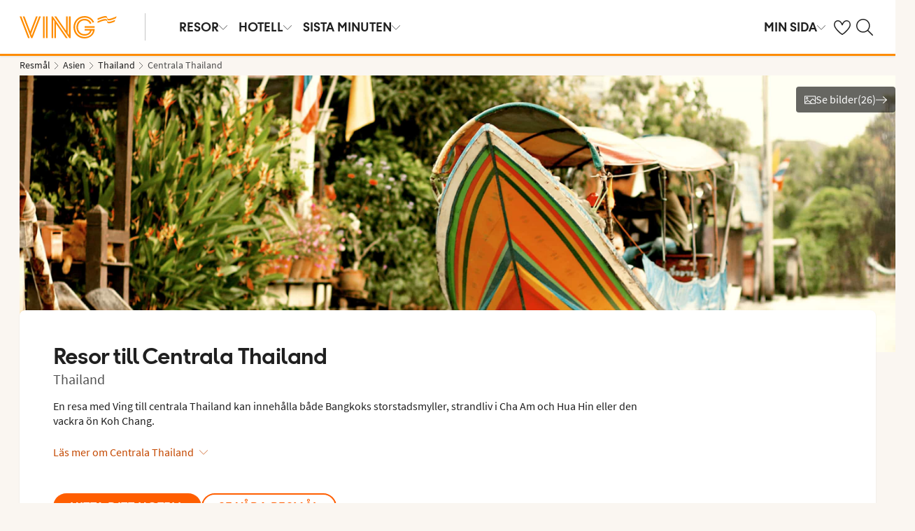

--- FILE ---
content_type: text/html; charset=utf-8
request_url: https://www.ving.se/thailand/centrala-thailand
body_size: 81583
content:

    <!DOCTYPE html>
    <html lang="sv-SE">
      <head><script type="text/javascript" src="/dynatrace/ruxitagentjs_ICA7NVfqru_10327251022105625.js" data-dtconfig="rid=RID_-1855015825|rpid=668597957|domain=ving.se|reportUrl=https://bf50453hrn.bf.dynatrace.com/bf|app=c17d16fd14cc3de8|cuc=ns08oal7|cors=1|owasp=1|mel=100000|featureHash=ICA7NVfqru|dpvc=1|lastModification=1769416729325|tp=500,50,0|rdnt=1|uxrgce=1|srbbv=2|agentUri=/dynatrace/ruxitagentjs_ICA7NVfqru_10327251022105625.js"></script>
        <meta charSet="UTF-8"/><meta http-equiv="X-UA-Compatible" content="IE=edge"/><meta name="viewport" content="width=device-width, initial-scale=1"/><meta name="format-detection" content="telephone=no"/><title>Resor till Centrala Thailand - Boka hos Ving</title><meta name="description" content="En resa med Ving till centrala Thailand kan innehålla både Bangkoks storstadsmyller, strandliv i Cha Am och Hua Hin eller den vackra ön Koh Chang - Boka din resa till Centrala Thailand hos Ving."/><meta name="keywords" content="resa till Centrala Thailand, resor Centrala Thailand "/><meta name="author" content="Ving SE"/><meta name="theme-color" content="#FE8C00"/><meta name="robots" content="index,follow"/><link rel="canonical" href="https://www.ving.se/thailand/centrala-thailand"/><meta property="og:title" content="Resor till Centrala Thailand - Boka hos Ving"/><meta property="og:site_name" content="Ving SE"/><meta property="og:description" content="En resa med Ving till centrala Thailand kan innehålla både Bangkoks storstadsmyller, strandliv i Cha Am och Hua Hin eller den vackra ön Koh Chang - Boka din resa till Centrala Thailand hos Ving."/><meta property="og:type" content="website"/><meta property="og:url" content="https://www.ving.se/thailand/centrala-thailand"/><link rel="icon" href="https://idun.nltg.com/assets/images/favicon_nltg.png"/><script>window.__IDUN_GLOBALS_CONFIG__ = {"siteId":1,"mediaBaseUrl":"https://img.ving.se","inWebView":false,"inPopUp":false,"browserInfo":{"isUnsupportedBrowser":false,"isBot":false},"cookieConsentSettings":{"cookieConsent":{"consent":false,"approved":[],"denied":[],"changeConsent":false,"hideConsent":false},"hash":{"iv":"4258a514b0eb935276ae4f532cd93ca0","content":"[base64]"},"initialIsMobile":false,"labels":{"mainHeader":"Ving använder cookies för att ge dig en bättre och mer relevant upplevelse","mainText":"Det innebär att vi samlar in information om hur du använder vår webbplats ving.se, för att\n•\tsäkerställa att sidan fungerar som den ska, förhindra överbelastning och skydda webbplatsen mot attacker (nödvändiga cookies)\n•\tkomma ihåg dina inställningar och förbättra funktioner (funktionella cookies)\n•\tanalysera besök för att förstå hur webbplatsen används och hur du interagerar med den, i syfte att förbättra design, användarvänlighet och innehåll (statistiska cookies)\n•\ttillsammans med samarbetspartners visa innehåll och annonser som är personligt anpassade för dig utifrån dina intressen och beteenden på webbplatsen (marknadsföringscookies).\n\nVi delar också viss information med våra samarbetspartners.\n\nGenom att klicka på ”Godkänn alla” lämnar du samtycke till användning av samtliga cookies.\nKlicka på ”Inställningar” för att välja vilka kategorier av cookies du vill samtycka till.\nGenom att klicka på ”Avvisa alla” godkänner du endast nödvändiga cookies och vår webbplats anpassas inte efter dina intressen.\n\nDu kan alltid ändra dina val senare genom att klicka på ”Cookies” längst ner på sidan.\n\nLäs mer i vår","necessaryHeader":"Nödvändiga","necessaryText":"Nödvändiga cookies används för att webbplatsen ska fungera korrekt. De möjliggör grundläggande funktioner som sidnavigering, tillgång till säkra områden, förhindrar överbelastning och skyddar webbplatsen mot angrepp. Dessa cookies är alltid aktiva och kan inte stängas av, eftersom webbplatsen annars inte fungerar som den ska.","functionalHeader":"Funktionella","functionalText":"Funktionella cookies används för att förbättra din upplevelse av webbplatsen. De gör det möjligt att spara inställningar som språkval, region och hur webbplatsen beter sig. Dessa cookies bidrar till att webbplatsen fungerar optimalt, men är inte nödvändiga och kan därför väljas bort.","statisticHeader":"Statistiska","statisticText":"Statistiska cookies används för att förstå hur webbplatsen används. Vi samlar in information om hur du interagerar med webbplatsen, till exempel vilka sidor du besöker och hur ofta. Syftet är att förbättra design, användarvänlighet och effektivitet. Informationen används också för att visa personligt innehåll och för att förbereda marknadsundersökningar. Dessa cookies är valbara.","marketingHeader":"Marknadsföring","marketingText":"Marknadsföringscookies används för att visa innehåll och annonser som är relevanta för dig. Vi samlar in information om dina intressen och beteenden på webbplatsen – till exempel vilka sidor du besöker, vilka annonser du klickar på och vilka produkter eller tjänster du visar intresse för. Denna information används för att skapa en profil av dig som användare (profilering), så att vi och våra samarbetspartners kan visa personligt anpassad marknadsföring i olika kanaler, och för att följa upp digital marknadsföring som visats i externa kanaler.\nVi arbetar med olika samarbetspartners, till exempel medier och tekniska plattformar (annonserings- och mätverktyg). De behandlar uppgifter antingen enligt våra instruktioner som personuppgiftsbiträden, eller som självständigt personuppgiftsansvariga med eget ansvar. I cookiedeklarationen kan du se vilka våra samarbetspartners är för respektive cookie.\nDessa cookies är valbara.\nOm du inte tillåter dessa cookies visas fortfarande annonser, men de kommer inte att vara personligt anpassade. \n","acceptAllButtonText":"Godkänn alla","acceptSelectedButtonText":"Godkänn valda","acceptNecessaryButtonText":"Godkänn endast nödvändiga","selectAllText":"Välj alla","deselectAllText":"Välj bort alla","cookiePolicyPopUpLinkText":" cookie-policy","cookiePolicyPopUpText":"För att du ska få en bättre och mer personlig upplevelse av ving.se använder vi oss av cookies. Detta för att anpassa vad som visas för dig t.ex. i sociala medier, innehåll på hemsidan och för våra analyser. Vi delar också information om din användning av ving.se till våra partners. Nedan kan du själv välja hur anpassad upplevelse du vill ha, genom att godkänna olika cookies. Du kan ändra dina inställningar och läsa mer om cookies i vår cookie-policy.","cookiePolicyLink":"https://www.ving.se/cookies","cookiePolicyLinkText":"cookie-policy","declineAll":"Avvisa alla","settings":"Inställningar","backLink":"Tillbaka","googlePrivacyPolicyLinkText":"Google Privacy Policy"},"enabled":true,"scriptUrl":"https://policy.cookieinformation.com/uc.js","culture":"SV","id":"f1e7954e-6336-40e9-bb28-33719bed1586"},"labels":{"cookieConsentLabels":{"mainHeader":"Ving använder cookies för att ge dig en bättre och mer relevant upplevelse","mainText":"Det innebär att vi samlar in information om hur du använder vår webbplats ving.se, för att\n•\tsäkerställa att sidan fungerar som den ska, förhindra överbelastning och skydda webbplatsen mot attacker (nödvändiga cookies)\n•\tkomma ihåg dina inställningar och förbättra funktioner (funktionella cookies)\n•\tanalysera besök för att förstå hur webbplatsen används och hur du interagerar med den, i syfte att förbättra design, användarvänlighet och innehåll (statistiska cookies)\n•\ttillsammans med samarbetspartners visa innehåll och annonser som är personligt anpassade för dig utifrån dina intressen och beteenden på webbplatsen (marknadsföringscookies).\n\nVi delar också viss information med våra samarbetspartners.\n\nGenom att klicka på ”Godkänn alla” lämnar du samtycke till användning av samtliga cookies.\nKlicka på ”Inställningar” för att välja vilka kategorier av cookies du vill samtycka till.\nGenom att klicka på ”Avvisa alla” godkänner du endast nödvändiga cookies och vår webbplats anpassas inte efter dina intressen.\n\nDu kan alltid ändra dina val senare genom att klicka på ”Cookies” längst ner på sidan.\n\nLäs mer i vår","necessaryHeader":"Nödvändiga","necessaryText":"Nödvändiga cookies används för att webbplatsen ska fungera korrekt. De möjliggör grundläggande funktioner som sidnavigering, tillgång till säkra områden, förhindrar överbelastning och skyddar webbplatsen mot angrepp. Dessa cookies är alltid aktiva och kan inte stängas av, eftersom webbplatsen annars inte fungerar som den ska.","functionalHeader":"Funktionella","functionalText":"Funktionella cookies används för att förbättra din upplevelse av webbplatsen. De gör det möjligt att spara inställningar som språkval, region och hur webbplatsen beter sig. Dessa cookies bidrar till att webbplatsen fungerar optimalt, men är inte nödvändiga och kan därför väljas bort.","statisticHeader":"Statistiska","statisticText":"Statistiska cookies används för att förstå hur webbplatsen används. Vi samlar in information om hur du interagerar med webbplatsen, till exempel vilka sidor du besöker och hur ofta. Syftet är att förbättra design, användarvänlighet och effektivitet. Informationen används också för att visa personligt innehåll och för att förbereda marknadsundersökningar. Dessa cookies är valbara.","marketingHeader":"Marknadsföring","marketingText":"Marknadsföringscookies används för att visa innehåll och annonser som är relevanta för dig. Vi samlar in information om dina intressen och beteenden på webbplatsen – till exempel vilka sidor du besöker, vilka annonser du klickar på och vilka produkter eller tjänster du visar intresse för. Denna information används för att skapa en profil av dig som användare (profilering), så att vi och våra samarbetspartners kan visa personligt anpassad marknadsföring i olika kanaler, och för att följa upp digital marknadsföring som visats i externa kanaler.\nVi arbetar med olika samarbetspartners, till exempel medier och tekniska plattformar (annonserings- och mätverktyg). De behandlar uppgifter antingen enligt våra instruktioner som personuppgiftsbiträden, eller som självständigt personuppgiftsansvariga med eget ansvar. I cookiedeklarationen kan du se vilka våra samarbetspartners är för respektive cookie.\nDessa cookies är valbara.\nOm du inte tillåter dessa cookies visas fortfarande annonser, men de kommer inte att vara personligt anpassade. \n","acceptAllButtonText":"Godkänn alla","acceptSelectedButtonText":"Godkänn valda","acceptNecessaryButtonText":"Godkänn endast nödvändiga","selectAllText":"Välj alla","deselectAllText":"Välj bort alla","cookiePolicyPopUpLinkText":" cookie-policy","cookiePolicyPopUpText":"För att du ska få en bättre och mer personlig upplevelse av ving.se använder vi oss av cookies. Detta för att anpassa vad som visas för dig t.ex. i sociala medier, innehåll på hemsidan och för våra analyser. Vi delar också information om din användning av ving.se till våra partners. Nedan kan du själv välja hur anpassad upplevelse du vill ha, genom att godkänna olika cookies. Du kan ändra dina inställningar och läsa mer om cookies i vår cookie-policy.","cookiePolicyLink":"https://www.ving.se/cookies","cookiePolicyLinkText":"cookie-policy","declineAll":"Avvisa alla","settings":"Inställningar","backLink":"Tillbaka","googlePrivacyPolicyLinkText":"Google Privacy Policy"},"oldBrowserLabels":{"oldBrowserHeader":"Du verkar använda en webbläsare som inte längre stöds","oldBrowserText":"Använder du en gammal webbläsare? När du använder en gammal webbläsare är risken större att du drabbas av cyberattacker, dataintrång, virus och scams, även om du besöker en säker webbplats. Vi rekommenderar därför att du uppdaterar till den senaste versionen av Chrome, Safari eller Edge.","oldBrowserLink":"https://browser-update.org","oldBrowserLinkText":"Läs mer på browser-update.org"},"closeWindow":"Stäng fönster","readmore":"Läs mer","readless":"Dölj"}}</script><script>window.__IDUN_MF_REMOTES__ = [{"name":"idun","alias":"idun","entry":"/idun/mf/client/idun-mf-manifest.json"}]</script><link href="https://assets.nltg.com" rel="preconnect" crossorigin="true"/><link href="https://img.nltg.com" rel="preconnect" crossorigin="true"/><link href="https://img.ving.se" rel="preconnect" crossorigin="true"/><style data-styled="" data-styled-version="6.0.2">:root{--transition-duration:1s;--border-radius-100:1px;--border-radius-200:2px;--border-radius-300:4px;--border-radius-400:6px;--border-radius-500:8px;--border-radius-600:12px;--border-radius-700:16px;--border-radius-800:20px;--border-radius-900:24px;--border-radius-card:8px;--border-radius-full-or-none:100%;--border-radius-none:0;--border-radius-pill:100%;--color-alert-500:#F6CC47;--color-almostblack:#202020;--color-apricot-500:#FDD587;--color-background-body:#FAF6F1;--color-background-disabled:#E3E3E3;--color-background-surface-primary:#FFFFFF;--color-background-surface-secondary:#EEE1D2;--color-background-surface-tertiary:#202020;--color-black:#202020;--color-border-brand:#FF5E00;--color-border-disabled:#8F8F8F;--color-border-key-line:#C6C6C6;--color-border-primary:#8F8F8F;--color-border-secondary:#ADADAD;--color-campaign-best-primary:#FF5A52;--color-campaign-better-primary:#2E696C;--color-campaign-better-secondary:#4C7F81;--color-campaign-black-week:#202020;--color-campaign-good-primary:#FFB876;--color-campaign-good-secondary:#FFD4A8;--color-campaign-good-tertiary:#FFEBD6;--color-campaign-happy-weekend:#FE8C00;--color-clay:#d3bfac;--color-core-100:#FFEBD6;--color-core-200:#FFD4A8;--color-core-300:#FFB876;--color-core-400:#FFA348;--color-core-500:#FE8C00;--color-core-600:#E77E00;--color-core-700:#D07000;--color-core-800:#B86100;--color-core-900:#A35300;--color-core-sunrise:#FE8C00;--color-cta-button-ghost:#202020;--color-cta-button-primary:#FF5E00;--color-cta-button-primary-active:#C44800;--color-cta-button-primary-dark:#202020CC;--color-cta-button-primary-dark-active:#737373CC;--color-cta-button-primary-dark-hover:#737373CC;--color-cta-button-primary-hover:#E15300;--color-cta-button-secondary:#FF5E00;--color-cta-button-secondary-active:#C44800;--color-cta-button-secondary-dark:#202020;--color-cta-button-secondary-dark-active:#202020;--color-cta-button-secondary-dark-hover:#202020;--color-cta-button-secondary-hover:#E15300;--color-cta-button-secondary-light:#FFFFFF;--color-cta-button-secondary-light-active:#FFFFFF;--color-cta-button-secondary-light-hover:#FFFFFF;--color-cta-button-tertiary:#4C7F81;--color-cta-button-tertiary-active:#2E696C;--color-cta-button-tertiary-hover:#2E696C;--color-cta-link-primary:#C44800;--color-cta-link-primary-hover:#A63C10;--color-cta-link-secondary:#202020;--color-cta-link-secondary-hover:#202020;--color-cta-primary:#FF5E00;--color-cta-primary-active:#C44800;--color-cta-primary-hover:#E15300;--color-cta-secondary:#4C7F81;--color-cta-secondary-active:#2E696C;--color-cta-secondary-hover:#2E696C;--color-dark-core-100:#FFDAB9;--color-dark-core-200:#FFC49A;--color-dark-core-2-500:#ff5e00;--color-dark-core-300:#FFAD7A;--color-dark-core-400:#FF8640;--color-dark-core-500:#FF5E00;--color-dark-core-600:#E15300;--color-dark-core-700:#C44800;--color-dark-core-800:#A63C10;--color-dark-core-900:#8B2E16;--color-dark-gray:#454545;--color-dark-gray-l1:#707070;--color-dark-steel-blue:#567278;--color-earth:#746343;--color-element-input-active:#FF5E00;--color-element-input-error:#C9372C;--color-element-input-form-field-active:#202020;--color-element-input-success:#20845A;--color-error-500:#C9372C;--color-extra-light-gray:#f7f7f7;--color-focus-outline:#005fcc;--color-grass-100:#95D59B;--color-grass-200:#83CA8A;--color-grass-300:#5EB366;--color-grass-400:#3A9D43;--color-grass-500:#158620;--color-grass-600:#116B1A;--color-grass-700:#0D5013;--color-grass-800:#08360D;--color-grass-900:#052409;--color-green-100:#D9ECCE;--color-green-200:#B3D99D;--color-green-300:#8DC56D;--color-green-400:#67B23C;--color-green-500:#419F0B;--color-green-600:#347F09;--color-green-700:#275F07;--color-green-800:#1A4004;--color-green-900:#133003;--color-grey-100:#E3E3E3;--color-grey-200:#D6D6D6;--color-grey-25:#F7F7F7;--color-grey-300:#C6C6C6;--color-grey-400:#ADADAD;--color-grey-50:#F0F1F2;--color-grey-500:#8F8F8F;--color-grey-600:#737373;--color-grey-700:#5E5E5E;--color-grey-800:#505050;--color-grey-900:#202020;--color-larimar-dark-100:#D1F0F4;--color-larimar-dark-200:#B5D4D8;--color-larimar-dark-300:#9AB8BC;--color-larimar-dark-400:#7F9DA1;--color-larimar-dark-500:#668387;--color-larimar-dark-600:#4D6A6E;--color-larimar-dark-700:#365255;--color-larimar-dark-800:#1F3B3E;--color-larimar-dark-900:#082528;--color-larimar-light-100:#EFF7F5;--color-larimar-light-200:#D8EBE6;--color-larimar-light-300:#BFD4CF;--color-larimar-light-400:#A7BDB8;--color-larimar-light-500:#90A7A1;--color-larimar-light-600:#7A908B;--color-larimar-light-700:#657974;--color-larimar-light-800:#50635E;--color-larimar-light-900:#3C4C48;--color-light-gray:#e3e3e3;--color-light-gray-l1:#ededed;--color-light-sand:#f9f5f1;--color-light-teal:#b0ccca;--color-link:#359cbb;--color-link-hover:#359cbb;--color-mango:#f6b637;--color-medium-gray:#adadad;--color-medium-gray-l1:#c7c7c7;--color-mint-green-500:#20845A;--color-morganite-100:#F0DDD6;--color-morganite-200:#EAD0C7;--color-morganite-300:#E4C3B8;--color-morganite-400:#DFB6A8;--color-morganite-500:#D9A999;--color-morganite-600:#B99082;--color-morganite-700:#98766B;--color-morganite-800:#775D54;--color-morganite-900:#57443D;--color-notif-nudge-primary:#A1AB87;--color-notif-push-cruise-primary:#B9DBDC;--color-notif-push-cruise-secondary:#CBE5E5;--color-notif-push-cruise-tertiary:#E6F4F4;--color-notif-push-hi-primary:#E15300;--color-notif-push-hi-secondary:#E15300;--color-notif-push-hi-tertiary:#E15300;--color-notif-push-my-primary:#FFE566;--color-notif-push-my-secondary:#FFF496;--color-notif-push-my-tertiary:#FFE566;--color-notif-push-why-primary:#C4A175;--color-notif-push-why-secondary:#E4C6A0;--color-notif-push-why-tertiary:#EEE1D2;--color-notif-system-alert:#F6CC47;--color-notif-system-error:#C9372C;--color-notif-system-info:#CDD5B5;--color-notif-system-success:#20845A;--color-notif-tag-secondary:#CDD5B5;--color-notif-urgency-primary:#A5D5D8;--color-ocean:#359cbb;--color-ocean-l1:#60b9d4;--color-olive-100:#ECEFE3;--color-olive-200:#E6EADA;--color-olive-300:#D9E0C7;--color-olive-400:#CDD5B5;--color-olive-500:#C0CBA2;--color-olive-600:#A1AB87;--color-olive-700:#8A9559;--color-olive-800:#70763D;--color-olive-900:#606534;--color-plant:#667f73;--color-pyright-dark-100:#E3DCB8;--color-pyright-dark-200:#C7C09D;--color-pyright-dark-300:#ACA583;--color-pyright-dark-400:#918A69;--color-pyright-dark-500:#777151;--color-pyright-dark-600:#5E593A;--color-pyright-dark-700:#464124;--color-pyright-dark-800:#2F2B0F;--color-pyright-dark-900:#1A1700;--color-pyright-light-100:#E6E1D0;--color-pyright-light-200:#DCD6BE;--color-pyright-light-300:#D3C9AC;--color-pyright-light-400:#C9BC9B;--color-pyright-light-500:#C0AF89;--color-pyright-light-600:#A39474;--color-pyright-light-700:#867860;--color-pyright-light-800:#6A5E4B;--color-pyright-light-900:#4D4437;--color-quartz-100:#F1EEE7;--color-quartz-150:#EDE8DE;--color-quartz-200:#E8E2D6;--color-quartz-250:#CEC7BA;--color-quartz-300:#B4AB9E;--color-quartz-350:#9A9082;--color-quartz-400:#807566;--color-quartz-450:#766D61;--color-quartz-50:#F6F4EF;--color-quartz-500:#6C665B;--color-quartz-550:#625E56;--color-quartz-600:#56514A;--color-quartz-650:#49453E;--color-quartz-700:#3D3832;--color-rouge-100:#FFCDCB;--color-rouge-200:#FFBDBA;--color-rouge-300:#FF9B97;--color-rouge-400:#FF7A75;--color-rouge-500:#FF5A52;--color-rouge-600:#D44942;--color-rouge-700:#A93731;--color-rouge-800:#7F2521;--color-rouge-900:#611C19;--color-ruby-100:#FF876B;--color-ruby-200:#FF6B52;--color-ruby-300:#EB4E3A;--color-ruby-400:#CB3023;--color-ruby-500:#AB030C;--color-ruby-600:#8C0000;--color-ruby-700:#6D0000;--color-ruby-800:#4E0001;--color-ruby-900:#320002;--color-salmon-500:#C9372C;--color-sandstone:#7d726a;--color-sand-100:#FAF6F1;--color-sand-200:#F6EEE5;--color-sand-300:#EEE1D2;--color-sand-400:#EED7B9;--color-sand-500:#E4C6A0;--color-sand-600:#C4A175;--color-sand-700:#A98A63;--color-sand-800:#8E7352;--color-sand-900:#715C42;--color-silver:#d6e2e5;--color-steel-blue:#799094;--color-success-500:#20845A;--color-sunlight-100:#FFF8BF;--color-sunlight-200:#FFF496;--color-sunlight-300:#FFEC88;--color-sunlight-400:#FFE566;--color-sunlight-500:#FFD940;--color-sunlight-600:#FFCC02;--color-sunlight-700:#FFC123;--color-sunlight-800:#F6AE00;--color-sunlight-900:#E5A302;--color-teal-100:#E6F4F4;--color-teal-200:#DDEFF0;--color-teal-300:#CBE5E5;--color-teal-400:#B9DBDC;--color-teal-500:#A5D5D8;--color-teal-600:#81BEC3;--color-teal-700:#6A9FA3;--color-teal-800:#4C7F81;--color-teal-900:#2E696C;--color-text:#202020;--color-text-disabled:#8F8F8F;--color-text-inverse:#FFFFFF;--color-text-primary:#202020;--color-text-subtle:#505050;--color-turmeric-100:#FEF1D7;--color-turmeric-200:#FEE3AF;--color-turmeric-300:#FDD587;--color-turmeric-400:#FDC75F;--color-turmeric-500:#FCB937;--color-turmeric-600:#CA942C;--color-turmeric-700:#B08227;--color-turmeric-800:#7E5D1C;--color-turmeric-900:#4C3710;--color-wave:#3d6778;--color-white:#FFFFFF;--elevation-100:0 1px 2px 0 rgba(32, 32, 32, 0.10);--elevation-300:0 3px 6px 0 rgba(32, 32, 32, 0.12);--elevation-400:0 4px 8px 0 rgba(32, 32, 32, 0.13);--font-body-l:400 2rem/normal 'Source Sans Pro','Trebuchet MS',Arial;--font-body-m:400 1.6rem/normal 'Source Sans Pro','Trebuchet MS',Arial;--font-body-s:400 1.2rem/normal 'Source Sans Pro','Trebuchet MS',Arial;--font-button:700 1.9rem/normal 'Thomas Headline','Source Sans 3','Tebuchet MS','Arial Black';--font-family-body:'Source Sans Pro','Trebuchet MS',Arial;--font-family-globetrotter-sans:'Globetrotter Sans';--font-family-headline:'Thomas Headline','Source Sans 3','Tebuchet MS','Arial Black';--font-family-nltg-wave-serif:'NLTG Wave Serif',Arial;--font-family-red-hat-text:'Red Hat Text',Arial;--font-family-source-sans-pro:'Source Sans Pro','Trebuchet MS',Arial;--font-family-thomas-headline:'Thomas Headline','Source Sans 3','Tebuchet MS','Arial Black';--font-headline-l:700 2.6rem/1 'Thomas Headline','Source Sans 3','Tebuchet MS','Arial Black';--font-headline-m:700 2.2rem/1 'Thomas Headline','Source Sans 3','Tebuchet MS','Arial Black';--font-headline-s:700 1.9rem/1.1 'Thomas Headline','Source Sans 3','Tebuchet MS','Arial Black';--font-headline-xl:400 3.4rem/1.1 'NLTG Wave Serif',Arial;--font-headline-xs:700 1.6rem/1.1 'Thomas Headline','Source Sans 3','Tebuchet MS','Arial Black';--font-mega:400 5.6rem/1.1 'NLTG Wave Serif',Arial;--font-mini:400 1.2rem/1.2 'Source Sans Pro','Trebuchet MS',Arial;--font-preamble:400 2rem/1.3 'Thomas Headline','Source Sans 3','Tebuchet MS','Arial Black';--font-section-heading:400 2.8rem/1 'Thomas Headline','Source Sans 3','Tebuchet MS','Arial Black';--space-100:4px;--space-1000:120px;--space-200:8px;--space-300:12px;--space-400:16px;--space-50:2px;--space-500:24px;--space-600:40px;--space-700:48px;--space-800:60px;--space-900:80px;--space-950:120px;--space-grid-gutter:12px;--space-grid-margin:16px;--space-grid-row-gap:24px;--space-section-margin:40px;--transition:calc(var(--transition-duration) * 0.25) ease;--transition-slow:calc(var(--transition-duration) * 1) ease;--transition-smooth:calc(var(--transition-duration) * 0.5) ease;}/*!sc*/
@media (prefers-reduced-motion:reduce){:root{--animation-duration:0s;}}/*!sc*/
@media (min-width:768px){:root{--font-body-l:400 2rem/normal 'Source Sans Pro','Trebuchet MS',Arial;--font-body-m:400 1.6rem/1.35 'Source Sans Pro','Trebuchet MS',Arial;--font-body-s:400 1.4rem/1.4 'Source Sans Pro','Trebuchet MS',Arial;--font-headline-l:700 3.2rem/1 'Thomas Headline','Source Sans 3','Tebuchet MS','Arial Black';--font-headline-m:700 2.4rem/1 'Thomas Headline','Source Sans 3','Tebuchet MS','Arial Black';--font-headline-s:700 1.9rem/1.1 'Thomas Headline','Source Sans 3','Tebuchet MS','Arial Black';--font-headline-xl:400 3.6rem/1.1 'NLTG Wave Serif',Arial;--font-headline-xs:700 1.6rem/1.1 'Thomas Headline','Source Sans 3','Tebuchet MS','Arial Black';--font-mega:400 6.4rem/1.1 'NLTG Wave Serif',Arial;--font-section-heading:400 3rem/1 'Thomas Headline','Source Sans 3','Tebuchet MS','Arial Black';--space-grid-gutter:16px;--space-grid-margin:24px;--space-grid-row-gap:24px;--space-section-margin:60px;}}/*!sc*/
@media (min-width:1024px){:root{--font-body-l:400 2rem/normal 'Source Sans Pro','Trebuchet MS',Arial;--font-body-m:400 1.6rem/1.35 'Source Sans Pro','Trebuchet MS',Arial;--font-body-s:400 1.4rem/1.4 'Source Sans Pro','Trebuchet MS',Arial;--font-headline-l:700 3.4rem/1 'Thomas Headline','Source Sans 3','Tebuchet MS','Arial Black';--font-headline-m:700 2.6rem/1 'Thomas Headline','Source Sans 3','Tebuchet MS','Arial Black';--font-headline-s:700 1.9rem/1.1 'Thomas Headline','Source Sans 3','Tebuchet MS','Arial Black';--font-headline-xl:400 4rem/1.1 'NLTG Wave Serif',Arial;--font-headline-xs:700 1.6rem/1.1 'Thomas Headline','Source Sans 3','Tebuchet MS','Arial Black';--font-mega:400 7.2rem/1.1 'NLTG Wave Serif',Arial;--font-section-heading:400 3.2rem/1 'Thomas Headline','Source Sans 3','Tebuchet MS','Arial Black';--space-grid-gutter:24px;--space-grid-margin:28px;--space-grid-row-gap:24px;--space-section-margin:60px;}}/*!sc*/
@font-face{font-family:'Source Sans Pro';font-style:normal;font-weight:400;src:url('https://idun.nltg.com/assets/fonts/source-sans-pro-400.woff2') format('woff2');font-display:swap;}/*!sc*/
@font-face{font-family:'Source Sans Pro';font-style:normal;font-weight:700;src:url('https://idun.nltg.com/assets/fonts/source-sans-pro-700.woff2') format('woff2');font-display:swap;}/*!sc*/
@font-face{font-family:'Thomas Headline';font-weight:700;font-style:normal;src:url('https://idun.nltg.com/assets/fonts/thomas-headline-700.woff2') format('woff2');font-display:swap;}/*!sc*/
@font-face{font-family:'Thomas Headline';font-weight:400;font-style:normal;src:url('https://idun.nltg.com/assets/fonts/thomas-headline-400.woff2') format('woff2');font-display:swap;}/*!sc*/
@font-face{font-family:'NLTG Wave Serif';font-weight:400;font-style:normal;src:url('https://idun.nltg.com/assets/fonts/nltg-wave-serif-400.woff2') format('woff2');font-display:swap;}/*!sc*/
@font-face{font-family:'Red Hat Text';font-weight:400;font-style:normal;src:url('https://idun.nltg.com/assets/fonts/red-hat-text.woff2') format('woff2');font-display:swap;}/*!sc*/
@font-face{font-family:'Red Hat Text';font-weight:500;font-style:normal;src:url('https://idun.nltg.com/assets/fonts/red-hat-text.woff2') format('woff2');font-display:swap;}/*!sc*/
@font-face{font-family:'Red Hat Text';font-weight:600;font-style:normal;src:url('https://idun.nltg.com/assets/fonts/red-hat-text.woff2') format('woff2');font-display:swap;}/*!sc*/
@font-face{font-family:'Globetrotter Sans';font-weight:300;font-style:normal;src:url('https://idun.nltg.com/assets/fonts/globetrotter-sans-300.woff2') format('woff2');font-display:swap;}/*!sc*/
@font-face{font-family:'Globetrotter Sans';font-weight:400;font-style:normal;src:url('https://idun.nltg.com/assets/fonts/globetrotter-sans-400.woff2') format('woff2');font-display:swap;}/*!sc*/
*{border:0;box-sizing:border-box;list-style-type:none;margin:0;padding:0;text-decoration:none;}/*!sc*/
html,body,div,span,applet,object,iframe,h1,h2,h3,h4,h5,h6,p,blockquote,pre,a,abbr,acronym,address,big,cite,code,del,dfn,em,img,ins,kbd,q,s,samp,small,strike,strong,sub,sup,tt,var,b,u,i,center,dl,dt,dd,ol,ul,li,fieldset,form,label,legend,table,caption,tbody,tfoot,thead,tr,th,td,article,aside,canvas,details,embed,figure,figcaption,footer,header,hgroup,menu,nav,output,ruby,section,summary,time,mark,audio,video{font:inherit;font-size:100%;margin:0;vertical-align:baseline;}/*!sc*/
article,aside,details,figcaption,figure,footer,header,hgroup,menu,nav,section{display:block;}/*!sc*/
ol,ul{list-style:none;}/*!sc*/
blockquote,q{quotes:none;}/*!sc*/
blockquote::before,q::before,blockquote::after,q::after{content:none;}/*!sc*/
table{border-collapse:collapse;border-spacing:0;}/*!sc*/
html{font-size:62.5%;height:100%;-webkit-text-size-adjust:100%;}/*!sc*/
body{background:var(--color-background-body);color:var(--color-text);font:var(--font-body-m);height:100%;margin:0 auto;-webkit-font-smoothing:antialiased;}/*!sc*/
input,select,textarea,button{appearance:none;}/*!sc*/
input:focus-visible,select:focus-visible,textarea:focus-visible,button:focus-visible,a:focus-visible{outline:.2rem solid var(--color-focus-outline);outline-offset:.2rem;box-shadow:0 0 0 .4rem var(--color-white);border-radius:0.4rem;}/*!sc*/
select::-ms-expand{display:none;}/*!sc*/
button{font-family:var(--font-family-body);background:none;border-radius:0;color:var(--color-text);}/*!sc*/
a:not(:disabled),button:not(:disabled),select:not(:disabled),input[type='radio']:not(:disabled){cursor:pointer;}/*!sc*/
a{color:var(--color-cta-link-primary);}/*!sc*/
input[type='radio']{appearance:radio;}/*!sc*/
b,strong{font-weight:700;}/*!sc*/
i,em{font-style:italic;}/*!sc*/
h1,h2,h3,h4{font-family:var(--font-family-headline);}/*!sc*/
h1{font-size:3.6rem;line-height:4rem;}/*!sc*/
h2{font-size:2.8rem;line-height:2.8rem;}/*!sc*/
h3{font-size:2.4rem;line-height:2.4rem;}/*!sc*/
h4{font-size:1.8rem;line-height:1.8rem;}/*!sc*/
.visually-hidden{clip:rect(0 0 0 0);clip-path:inset(50%);height:1px;overflow:hidden;position:absolute;white-space:nowrap;width:1px;}/*!sc*/
.uikit-font-section-heading{font:var(--font-section-heading);}/*!sc*/
.uikit-font-preamble{font:var(--font-preamble);}/*!sc*/
.uikit-font-body-l{font:var(--font-body-l);}/*!sc*/
.uikit-font-body-m{font:var(--font-body-m);}/*!sc*/
.uikit-font-body-s{font:var(--font-body-s);}/*!sc*/
.uikit-font-mega{font:var(--font-mega);}/*!sc*/
.uikit-font-headline-xl{font:var(--font-headline-xl);}/*!sc*/
.uikit-font-headline-l{font:var(--font-headline-l);}/*!sc*/
.uikit-font-headline-m{font:var(--font-headline-m);}/*!sc*/
.uikit-font-headline-s{font:var(--font-headline-s);}/*!sc*/
.uikit-font-headline-xs{font:var(--font-headline-xs);}/*!sc*/
.uikit-font-mini{font:var(--font-mini);letter-spacing:1.2px;text-transform:uppercase;}/*!sc*/
.uikit-font-mega{font:var(--font-mega);}/*!sc*/
.uikit-font-button{font:var(--font-button);text-transform:uppercase;}/*!sc*/
.uikit-link{color:var(--color-cta-link-primary);cursor:pointer;display:inline-flex;align-items:center;font-size:1.6rem;text-decoration:underline;text-underline-offset:2px;}/*!sc*/
.uikit-link:hover{color:var(--color-cta-link-primary-hover);}/*!sc*/
.uikit-link--with-icon{text-decoration:none;}/*!sc*/
.uikit-link--with-icon:hover{text-decoration:underline;}/*!sc*/
.uikit-link--with-icon svg{margin-left:var(--space-200);height:1.2rem;width:1.2rem;}/*!sc*/
.uikit-box{background:var(--color-white);width:100%;border-radius:var(--border-radius-500);box-shadow:var(--elevation-100);padding:var(--space-400);}/*!sc*/
@media (min-width:768px){.uikit-box{padding:var(--space-500);}}/*!sc*/
@media (min-width:1024px){.uikit-box{padding:var(--space-700);}}/*!sc*/
.uikit-box--without-padding{background:var(--color-white);width:100%;border-radius:var(--border-radius-500);box-shadow:var(--elevation-100);padding:unset;}/*!sc*/
data-styled.g25[id="sc-global-bYgLnW1"]{content:"sc-global-bYgLnW1,"}/*!sc*/
.inJHbb{--container-width:1280px;--fluid-area:calc(50% - var(--container-width) / 2);--column-count:3;--m:var(--space-grid-margin);--g:var(--space-grid-gutter);--c:minmax(0,1fr);--container-grid-template:var(--c) repeat(var(--column-count),var(--g) var(--c));--grid-template-areas:'c1 g1 c2 g2 c3 g3 c4';display:grid;grid-template-columns:var(--container-grid-template);grid-template-areas:var(--grid-template-areas);grid-auto-rows:max-content;grid-auto-flow:row;row-gap:0;--container-grid-template:var(--fluid-area) max(var(--m),env(safe-area-inset-left)) var(--c) repeat(var(--column-count),var(--g) var(--c)) max(var(--m),env(safe-area-inset-right)) var(--fluid-area);--grid-template-areas:'fa1 m1 c1 g1 c2 g2 c3 g3 c4 m2 fa2';}/*!sc*/
@media (min-width:768px){.inJHbb{--column-count:11;--grid-template-areas:'c1 g1 c2 g2 c3 g3 c4 g4 c5 g5 c6 g6 c7 g7 c8 g8 c9 g9 c10 g10 c11 g11 c12';}}/*!sc*/
@media (min-width:768px){.inJHbb{--grid-template-areas:'fa1 m1 c1 g1 c2 g2 c3 g3 c4 g4 c5 g5 c6 g6 c7 g7 c8 g8 c9 g9 c10 g10 c11 g11 c12 m2 fa2';}}/*!sc*/
.ckveKS{--container-width:1280px;--fluid-area:calc(50% - var(--container-width) / 2);--column-count:3;--m:var(--space-grid-margin);--g:var(--space-grid-gutter);--c:minmax(0,1fr);--container-grid-template:var(--c) repeat(var(--column-count),var(--g) var(--c));--grid-template-areas:'c1 g1 c2 g2 c3 g3 c4';display:grid;grid-template-columns:var(--container-grid-template);grid-template-areas:var(--grid-template-areas);grid-auto-rows:max-content;grid-auto-flow:row;row-gap:var(--space-grid-row-gap);--container-grid-template:var(--fluid-area) max(var(--m),env(safe-area-inset-left)) var(--c) repeat(var(--column-count),var(--g) var(--c)) max(var(--m),env(safe-area-inset-right)) var(--fluid-area);--grid-template-areas:'fa1 m1 c1 g1 c2 g2 c3 g3 c4 m2 fa2';}/*!sc*/
@media (min-width:768px){.ckveKS{--column-count:11;--grid-template-areas:'c1 g1 c2 g2 c3 g3 c4 g4 c5 g5 c6 g6 c7 g7 c8 g8 c9 g9 c10 g10 c11 g11 c12';}}/*!sc*/
@media (min-width:768px){.ckveKS{--grid-template-areas:'fa1 m1 c1 g1 c2 g2 c3 g3 c4 g4 c5 g5 c6 g6 c7 g7 c8 g8 c9 g9 c10 g10 c11 g11 c12 m2 fa2';}}/*!sc*/
data-styled.g146[id="Gridstyle__Grid-sc-9bhwn5-0"]{content:"inJHbb,ckveKS,"}/*!sc*/
.egejQT{grid-column:c1-start/c4-end;}/*!sc*/
@media (min-width:768px){.egejQT{grid-column:c1-start/c12-end;}}/*!sc*/
@media (min-width:1024px){.egejQT{grid-column:c1-start/c12-end;}}/*!sc*/
data-styled.g147[id="Gridstyle__GridItem-sc-9bhwn5-1"]{content:"egejQT,"}/*!sc*/
.jgpwmR{width:100%;width:calc(100vw - var(--scrollbar,0px));margin-inline:calc(50% - (50vw - var(--scrollbar,0px) / 2));}/*!sc*/
.popup-content .jgpwmR{width:calc(100% + 2 * var(--space-grid-margin));margin-inline:calc(-1 * var(--space-grid-margin));}/*!sc*/
data-styled.g151[id="Container__StyledContainer-sc-1uf0v1f-0"]{content:"jgpwmR,"}/*!sc*/
.gGuxZG{scroll-margin-top:var(--space-grid-row-gap);margin:0 0 var(--space-section-margin) 0;padding:0;border-radius:0;box-shadow:none;}/*!sc*/
.gGuxZG [id][class*='elm-']{scroll-margin-top:var(--space-grid-row-gap);}/*!sc*/
.gGuxZG:has([data-app-name='priceofferGeographical'] [id^='po-app-root-']:empty){display:none;}/*!sc*/
.gGuxZG:first-child:not( :has(.tpl-top-image),:has(.tpl-hero-video),:has(.gw-top-image),:has(.elm-breadcrumbs) ){padding-top:var(--space-grid-row-gap);}/*!sc*/
.gGuxZG.bg-dark:has(+ .elm-section.bg-dark),.gGuxZG.bg-light:has(+ .elm-section.bg-dark),.gGuxZG.bg-dark:has(+ .elm-section.bg-light),.gGuxZG.bg-light:has(+ .elm-section.bg-light){margin-bottom:0;}/*!sc*/
.gGuxZG:last-child{margin-bottom:var(--space-1000);border-radius:0;box-shadow:none;}/*!sc*/
@media (max-width:767px){.gGuxZG:last-child{margin-bottom:var(--space-900);}}/*!sc*/
.gGuxZG:last-child:has(.tpl-footer-image),.gGuxZG:last-child.bg-dark,.gGuxZG:last-child.bg-light{margin-bottom:0;}/*!sc*/
data-styled.g179[id="Section__SectionWrapper-sc-jk6uno-0"]{content:"gGuxZG,"}/*!sc*/
.jpDArw{word-break:break-word;}/*!sc*/
data-styled.g193[id="Typography__LineClamp-sc-3jtjib-0"]{content:"jpDArw,"}/*!sc*/
.dUxsUQ a{border-bottom:var(--color-text) solid 1px;color:unset;}/*!sc*/
data-styled.g194[id="Typography__StyledTypography-sc-3jtjib-1"]{content:"dUxsUQ,"}/*!sc*/
.gQRwdJ{position:relative;display:grid;grid-template-rows:auto 1fr auto;min-height:100vh;}/*!sc*/
data-styled.g207[id="style__BodyWrapper-sc-14nc4qz-0"]{content:"gQRwdJ,"}/*!sc*/
.tpl-advanced-push{display:flex;flex-direction:column;height:100%;position:relative;background-color:var(--color-background-surface-primary);border-radius:var(--border-radius-500);box-shadow:var(--elevation-100);overflow:hidden;transition:box-shadow var(--transition),transform var(--transition);}/*!sc*/
.tpl-advanced-push figcaption{background-color:rgba(32,32,32,0.8);color:var(--color-text-inverse);padding:var(--space-100) var(--space-200);border-radius:var(--border-radius-300);position:absolute;bottom:var(--space-200);right:var(--space-200);}/*!sc*/
section.bg-background_surface_primary .tpl-advanced-push{background-color:transparent;}/*!sc*/
section.bg-background_surface_primary .tpl-advanced-push{box-shadow:none;}/*!sc*/
html:not(.touch) .tpl-advanced-push:has(a):hover{box-shadow:var(--elevation-300);}/*!sc*/
.tpl-advanced-push:focus-within{border-radius:var(--border-radius-300);}/*!sc*/
section.bg-background_surface_primary .tpl-advanced-push:focus-within{border-radius:var(--border-radius-300);}/*!sc*/
.tpl-advanced-push:focus-within{outline:0.2rem solid var(--color-focus-outline);outline-offset:0.2rem;box-shadow:0 0 0 0.4rem var(--color-white);}/*!sc*/
.tpl-advanced-push__picture{height:248px;}/*!sc*/
.tpl-advanced-push--medium .tpl-advanced-push__picture{height:198px;}/*!sc*/
.tpl-advanced-push--small .tpl-advanced-push__picture{height:142px;}/*!sc*/
.tpl-advanced-push__picture >div{padding:var(--space-400);}/*!sc*/
@media (min-width:768px){.tpl-advanced-push__picture >div{padding:var(--space-500);}}/*!sc*/
section.bg-background_surface_primary .tpl-advanced-push__picture{border-radius:var(--border-radius-300);overflow:hidden;transition:border-radius var(--transition);}/*!sc*/
section.bg-background_surface_primary .tpl-advanced-push:hover .tpl-advanced-push__picture{border-bottom-left-radius:0;border-bottom-right-radius:0;}/*!sc*/
.tpl-advanced-push__picture >picture{height:100%;}/*!sc*/
.tpl-advanced-push__picture .tpl-custom-logo picture,.tpl-advanced-push__picture .tpl-custom-logo img{height:60px;width:auto;}/*!sc*/
.tpl-advanced-push__link{display:flex;gap:var(--space-200);justify-content:space-between;align-items:center;flex-grow:1;min-height:70px;padding:var(--space-300) var(--space-400);}/*!sc*/
@media (min-width:768px){.tpl-advanced-push__link{padding:var(--space-300) var(--space-500);}}/*!sc*/
section.bg-background_surface_primary .tpl-advanced-push__link{padding-inline:0;}/*!sc*/
@media (min-width:768px){section.bg-background_surface_primary .tpl-advanced-push__link{padding:0;}}/*!sc*/
.tpl-advanced-push__link::after{content:'';position:absolute;inset:0;}/*!sc*/
.tpl-advanced-push__link:focus-visible{outline:none;box-shadow:none;}/*!sc*/
.tpl-advanced-push__link svg{flex-shrink:0;}/*!sc*/
.tpl-advanced-push__link--centered{justify-content:center;}/*!sc*/
.tpl-advanced-push__link--centered svg{display:none;}/*!sc*/
.tpl-advanced-push__content{display:flex;flex-direction:column;}/*!sc*/
.tpl-advanced-push__sub-heading{color:var(--color-text-subtle);}/*!sc*/
.tpl-advanced-push__icon{flex-shrink:0;}/*!sc*/
.tpl-simple-push{min-height:318px;height:100%;position:relative;text-align:center;border-radius:var(--border-radius-500);box-shadow:var(--elevation-100);overflow:hidden;transition:box-shadow var(--transition),transform var(--transition);}/*!sc*/
section.bg-background_surface_primary .tpl-simple-push{box-shadow:none;}/*!sc*/
html:not(.touch) .tpl-simple-push:has(a):hover{box-shadow:var(--elevation-300);}/*!sc*/
.tpl-simple-push:focus-within{border-radius:var(--border-radius-300);}/*!sc*/
section.bg-background_surface_primary .tpl-simple-push:focus-within{border-radius:var(--border-radius-300);}/*!sc*/
.tpl-simple-push:focus-within{outline:0.2rem solid var(--color-focus-outline);outline-offset:0.2rem;box-shadow:0 0 0 0.4rem var(--color-white);}/*!sc*/
.tpl-simple-push--no-min-height{min-height:unset;}/*!sc*/
.tpl-simple-push:not(:has(picture)).bg-light{--color-cta-button-secondary:var(--color-cta-button-secondary-dark);}/*!sc*/
.tpl-simple-push:not(:has(picture)).bg-dark{--color-cta-button-secondary:var(--color-cta-button-secondary-light);}/*!sc*/
.tpl-simple-push:has(picture) .tpl-simple-push__link{padding:var(--space-200) var(--space-300) var(--space-300);background:rgba(32,32,32,0.8);color:var(--color-text-inverse);border-radius:var(--border-radius-300);}/*!sc*/
.tpl-simple-push:not(:has(picture)) .tpl-simple-push__link{height:100%;display:flex;flex-direction:column;padding:var(--space-500);justify-content:center;align-items:center;gap:var(--space-500);}/*!sc*/
.tpl-simple-push__link .elm-button{margin-top:var(--space-200);}/*!sc*/
.tpl-simple-push__link:focus-visible{outline:none;box-shadow:none;}/*!sc*/
.tpl-simple-push__link::after{content:'';position:absolute;inset:0;}/*!sc*/
.tpl-simple-push__picture{position:relative;height:100%;}/*!sc*/
.tpl-simple-push__picture >div{padding:0 var(--space-500);display:flex;flex-direction:column;justify-content:center;align-items:center;}/*!sc*/
.tpl-simple-push__picture picture{position:absolute;top:0;left:0;height:100%;width:100%;}/*!sc*/
.tpl-simple-push__eyebrow{text-transform:uppercase;}/*!sc*/
.tpl-nudge{position:relative;min-height:226px;height:100%;background-color:var(--color-notif-nudge-primary);padding:var(--space-400);border-radius:var(--border-radius-500);box-shadow:var(--elevation-100);overflow:hidden;transition:box-shadow var(--transition),transform var(--transition);}/*!sc*/
@media (min-width:768px){.tpl-nudge{padding:var(--space-500);}}/*!sc*/
section.bg-background_surface_primary .tpl-nudge{box-shadow:none;}/*!sc*/
html:not(.touch) .tpl-nudge:has(a):hover{box-shadow:var(--elevation-300);}/*!sc*/
.tpl-nudge:focus-within{border-radius:var(--border-radius-300);}/*!sc*/
section.bg-background_surface_primary .tpl-nudge:focus-within{border-radius:var(--border-radius-300);}/*!sc*/
.tpl-nudge:focus-within{outline:0.2rem solid var(--color-focus-outline);outline-offset:0.2rem;box-shadow:0 0 0 0.4rem var(--color-white);}/*!sc*/
.tpl-nudge__link{display:flex;flex-direction:column;justify-content:center;align-items:center;height:100%;}/*!sc*/
.tpl-nudge__link::after{content:'';position:absolute;inset:0;}/*!sc*/
.tpl-nudge__link:focus-visible{outline:none;box-shadow:none;}/*!sc*/
.tpl-nudge__headline{margin:0 0 var(--space-600);}/*!sc*/
.tpl-text-block{background-color:var(--color-background-surface-primary);padding:var(--space-400);border-radius:var(--border-radius-500);box-shadow:var(--elevation-100);overflow:hidden;}/*!sc*/
section.bg-background_surface_primary .tpl-text-block{box-shadow:none;}/*!sc*/
@media (min-width:768px){.tpl-text-block{padding:var(--space-700);}}/*!sc*/
.tpl-text-block .elm-rich-text:not(.elm-rich-text--columns),.tpl-text-block .elm-typography{max-width:870px;}/*!sc*/
.tpl-text-block .tpl-text-block__text:not(:last-child,:has(+ .elm-button)){margin-bottom:var(--space-500);}/*!sc*/
.tpl-text-block .elm-link-list:not(:only-child):not(:first-child){margin-top:var(--space-500);}/*!sc*/
.tpl-text-block .elm-button,.tpl-text-block .elm-link{margin-top:var(--space-500);}/*!sc*/
.tpl-text-block .elm-button:not(:last-child),.tpl-text-block .elm-link:not(:last-child){margin-bottom:var(--space-500);}/*!sc*/
@media (min-width:768px){.tpl-text-block--compact{padding:var(--space-500);}}/*!sc*/
.tpl-text-block--sticky{position:sticky;top:var(--space-500);}/*!sc*/
.tpl-text-block--bullets{display:flex;}/*!sc*/
@media (max-width:1023px){.tpl-text-block--bullets{flex-direction:column;}}/*!sc*/
.tpl-text-block__aside{margin-top:var(--space-500);height:fit-content;}/*!sc*/
@media (min-width:1024px){.tpl-text-block__aside{width:312px;flex:none;padding-left:var(--space-700);margin-left:var(--space-700);margin-top:0;border-left:1px solid var(--color-grey-300);}}/*!sc*/
.tpl-text-block__aside .elm-typography{margin-bottom:var(--space-400);}/*!sc*/
.tpl-text-block__main{flex:1;}/*!sc*/
.tpl-text-block__headline:not(:last-child){margin-bottom:var(--space-300);}/*!sc*/
.tpl-text-block__preamble:not(:last-child){margin-bottom:var(--space-400);}/*!sc*/
.tpl-section-heading{max-width:870px;}/*!sc*/
.tpl-section-heading__headline:has(+ *){margin-bottom:var(--space-200);}/*!sc*/
.tpl-push{position:relative;min-height:70px;height:100%;background-color:var(--color-background-surface-primary);border-radius:var(--border-radius-500);box-shadow:var(--elevation-100);overflow:hidden;transition:box-shadow var(--transition),transform var(--transition);}/*!sc*/
section.bg-background_surface_primary .tpl-push{box-shadow:none;}/*!sc*/
html:not(.touch) .tpl-push:has(a):hover{box-shadow:var(--elevation-300);}/*!sc*/
.tpl-push:focus-within{border-radius:var(--border-radius-300);}/*!sc*/
section.bg-background_surface_primary .tpl-push:focus-within{border-radius:var(--border-radius-300);}/*!sc*/
.tpl-push:focus-within{outline:0.2rem solid var(--color-focus-outline);outline-offset:0.2rem;box-shadow:0 0 0 0.4rem var(--color-white);}/*!sc*/
.tpl-push__link{display:flex;justify-content:space-between;align-items:center;padding:var(--space-300) var(--space-400);gap:var(--space-200);height:100%;flex-grow:1;}/*!sc*/
@media (min-width:768px){.tpl-push__link{padding:var(--space-300) var(--space-500);}}/*!sc*/
.tpl-push__link::after{content:'';position:absolute;inset:0;}/*!sc*/
.tpl-push__link:focus-visible{outline:none;box-shadow:none;}/*!sc*/
.tpl-push__icon{flex-shrink:0;}/*!sc*/
.tpl-fullwidth-push{position:relative;padding:var(--space-400);border-radius:var(--border-radius-500);box-shadow:var(--elevation-100);overflow:hidden;transition:box-shadow var(--transition),transform var(--transition);}/*!sc*/
@media (min-width:768px){.tpl-fullwidth-push{padding:var(--space-500);}}/*!sc*/
section.bg-background_surface_primary .tpl-fullwidth-push{box-shadow:none;}/*!sc*/
html:not(.touch) .tpl-fullwidth-push:has(a):hover{box-shadow:var(--elevation-300);}/*!sc*/
.tpl-fullwidth-push:focus-within{border-radius:var(--border-radius-300);}/*!sc*/
section.bg-background_surface_primary .tpl-fullwidth-push:focus-within{border-radius:var(--border-radius-300);}/*!sc*/
.tpl-fullwidth-push:focus-within{outline:0.2rem solid var(--color-focus-outline);outline-offset:0.2rem;box-shadow:0 0 0 0.4rem var(--color-white);}/*!sc*/
.tpl-fullwidth-push__link{display:flex;justify-content:space-between;align-items:center;gap:var(--space-300);}/*!sc*/
.tpl-fullwidth-push__link::after{content:'';position:absolute;inset:0;}/*!sc*/
.tpl-fullwidth-push__link:focus-visible{outline:none;box-shadow:none;}/*!sc*/
.tpl-fullwidth-push__link svg{flex-shrink:0;}/*!sc*/
.tpl-fullwidth-push__headline{flex-grow:1;}/*!sc*/
@media (min-width:768px){.tpl-fullwidth-push__headline{text-align:center;}}/*!sc*/
.tpl-fullwidth-push__icon{flex-shrink:0;}/*!sc*/
.tpl-top-image figcaption{background-color:rgba(32,32,32,0.8);color:var(--color-text-inverse);padding:var(--space-100) var(--space-200);border-radius:var(--border-radius-300);position:absolute;bottom:var(--space-400);right:0;}/*!sc*/
.tpl-top-image .tpl-top-image__picture{display:flex;width:calc(100vw - var(--scrollbar,0px));margin-inline:calc(50% - (50vw - var(--scrollbar,0px) / 2));}/*!sc*/
@media (min-width:768px){.tpl-top-image .tpl-top-image__picture >picture{aspect-ratio:21/9;max-height:55vh;max-width:3008px;margin:0 auto;}}/*!sc*/
@media (min-aspect-ratio:18/9){.tpl-top-image .tpl-top-image__picture >picture{max-height:75vh;}}/*!sc*/
@media (min-width:3009px){.tpl-top-image .tpl-top-image__picture >picture{overflow:hidden;border-bottom-left-radius:var(--border-radius-900);border-bottom-right-radius:var(--border-radius-900);}}/*!sc*/
.tpl-top-image .tpl-custom-logo picture,.tpl-top-image .tpl-custom-logo img{height:60px;width:auto;}/*!sc*/
@media (min-width:768px){.tpl-top-image .tpl-custom-logo picture,.tpl-top-image .tpl-custom-logo img{height:80px;}}/*!sc*/
.tpl-top-image .elm-tape,.tpl-top-image .elm-concept-badge,.tpl-top-image .elm-message,.tpl-top-image .elm-cruise-logo,.tpl-top-image .tpl-custom-logo{position:absolute;top:var(--space-400);z-index:1;}/*!sc*/
@media (min-width:768px){.tpl-top-image .elm-tape,.tpl-top-image .elm-concept-badge,.tpl-top-image .elm-message,.tpl-top-image .elm-cruise-logo,.tpl-top-image .tpl-custom-logo{top:var(--space-500);}}/*!sc*/
.tpl-top-image:has(.elm-picture)>*:first-child:not(.elm-picture):not(figure){margin-bottom:var(--space-grid-row-gap);}/*!sc*/
@media (min-width:1024px){.tpl-top-image:has(.elm-picture)>*:first-child:not(.elm-picture):not(figure){position:absolute;top:var(--space-500);width:100%;}}/*!sc*/
.tpl-top-image--bottom-overlay{position:relative;margin-bottom:calc( (var(--space-section-margin) + var(--space-grid-row-gap)) * -1 );}/*!sc*/
.section--grid-gap-none .tpl-top-image--bottom-overlay{margin-bottom:calc(var(--space-section-margin) * -1);}/*!sc*/
.tpl-top-image--bottom-overlay figcaption{bottom:calc(var(--space-section-margin) + var(--space-200));}/*!sc*/
.tpl-top-image--bottom-overlay .elm-picture picture{z-index:-1;}/*!sc*/
.popup-content .tpl-top-image--bottom-overlay .elm-picture picture{z-index:auto;}/*!sc*/
.tpl-top-image--bs-top-desktop{position:relative;}/*!sc*/
@media (max-width:1279px){.tpl-top-image--bs-top-desktop{display:flex;flex-direction:column;gap:var(--space-grid-row-gap);}.tpl-top-image--bs-top-desktop >:nth-child(2){margin-top:calc( (var(--space-section-margin) + var(--space-grid-row-gap)) * -1 );position:relative;}}/*!sc*/
@media (min-width:1280px){.tpl-top-image--bs-top-desktop:has(.tpl-top-image__bs-desktop)>:nth-child(3),.tpl-top-image--bs-top-desktop:has(.tpl-top-image__bs-mobile)>:nth-child(2){margin-top:calc( (var(--space-section-margin) + var(--space-grid-row-gap)) * -1 );position:relative;}}/*!sc*/
@media (min-width:1280px){.tpl-top-image--bs-top-desktop #bookingstart-app-root{margin-top:0;position:absolute;top:var(--space-500);bottom:unset;left:0;right:0;}}/*!sc*/
@media (max-width:1279px){.tpl-top-image__bs-desktop .tpl-top-image--bs-top-desktop #bookingstart-app-root{position:static;}}/*!sc*/
.tpl-top-image--campaign{position:relative;}/*!sc*/
@media (min-width:768px){.tpl-top-image--campaign #bookingstart-app-root{margin-top:var(--space-grid-row-gap);}}/*!sc*/
@media (min-width:1280px) and (min-height:875px) and (max-aspect-ratio:18/9){.tpl-top-image--campaign #bookingstart-app-root{margin-top:0;position:absolute;top:var(--space-500);bottom:unset;left:0;right:0;}}/*!sc*/
@media (min-width:1280px) and (min-height:650px) and (min-aspect-ratio:18/9){.tpl-top-image--campaign #bookingstart-app-root{margin-top:0;position:absolute;top:var(--space-500);bottom:unset;left:0;right:0;}}/*!sc*/
@media (max-width:1279px){.tpl-top-image__bs-desktop .tpl-top-image--campaign #bookingstart-app-root{position:static;}}/*!sc*/
@media (max-width:767px){.tpl-top-image--campaign{display:flex;flex-direction:column;gap:var(--space-grid-row-gap);}.tpl-top-image--campaign >:nth-child(2){margin-top:calc( (var(--space-section-margin) + var(--space-grid-row-gap)) * -1 );}}/*!sc*/
.tpl-top-image__campaign-area{display:flex;position:relative;flex-direction:column;gap:var(--space-200);padding:var(--space-400);width:100%;border-radius:var(--border-radius-500);box-shadow:var(--elevation-100);overflow:hidden;}/*!sc*/
section.bg-background_surface_primary .tpl-top-image__campaign-area{box-shadow:none;}/*!sc*/
.tpl-top-image__campaign-area >.uikit-font-headline-s:first-child{text-transform:uppercase;}/*!sc*/
@media (min-width:768px){.tpl-top-image__campaign-area{position:absolute;top:calc((50% - 176px / 2));transform:translateY(-50%);padding:var(--space-600) var(--space-500);gap:var(--space-200);left:0;width:389px;}.tpl-top-image__campaign-area.tpl-top-image__campaign-area--right{left:unset;right:0;}}/*!sc*/
@media (min-width:1280px) and (min-height:875px) and (max-aspect-ratio:18/9){.tpl-top-image__campaign-area{top:calc((50% + 176px / 2));transform:translateY(-50%);}}/*!sc*/
@media (min-width:1280px) and (min-height:650px) and (min-aspect-ratio:18/9){.tpl-top-image__campaign-area{top:calc((50% + 176px / 2));transform:translateY(-50%);}}/*!sc*/
.tpl-top-image__campaign-area .elm-button{margin-top:var(--space-500);}/*!sc*/
.tpl-top-image__campaign-area .elm-button::after{content:'';position:absolute;inset:0;}/*!sc*/
.tpl-text-push{height:100%;}/*!sc*/
.tpl-text-push:not([class*='bg-']){background-color:var(--color-background-surface-primary);}/*!sc*/
.tpl-text-push:not(dialog .tpl-text-push){border-radius:var(--border-radius-500);box-shadow:var(--elevation-100);overflow:hidden;}/*!sc*/
section.bg-background_surface_primary .tpl-text-push:not(dialog .tpl-text-push){box-shadow:none;}/*!sc*/
.tpl-text-push:not(:has(.tpl-text-push__link-list)){position:relative;transition:box-shadow var(--transition),transform var(--transition);}/*!sc*/
html:not(.touch) .tpl-text-push:not(:has(.tpl-text-push__link-list)):has(a.tpl-text-push__link):hover{box-shadow:var(--elevation-300);}/*!sc*/
.tpl-text-push:not(:has(.tpl-text-push__link-list)):has(a.tpl-text-push__link:focus){outline:0.2rem solid var(--color-focus-outline);outline-offset:0.2rem;box-shadow:0 0 0 0.4rem var(--color-white);border-radius:var(--border-radius-300);}/*!sc*/
.tpl-text-push:not(:has(.tpl-text-push__link-list)) a:not(.tpl-text-push__link){position:relative;z-index:1;}/*!sc*/
.tpl-text-push figcaption{background-color:rgba(32,32,32,0.8);color:var(--color-text-inverse);padding:var(--space-100) var(--space-200);border-radius:var(--border-radius-300);position:absolute;bottom:var(--space-200);right:var(--space-200);}/*!sc*/
.tpl-text-push--portrait{display:flex;flex-direction:column;}/*!sc*/
@media (max-width:767px){.tpl-text-push--landscape .elm-grid-item:has(.elm-picture){order:-1;}}/*!sc*/
.tpl-text-push__picture{height:248px;flex-shrink:0;order:-1;pointer-events:none;overflow:hidden;}/*!sc*/
.tpl-text-push--landscape .tpl-text-push__picture{min-height:248px;}/*!sc*/
@media (min-width:768px){.tpl-text-push--landscape .tpl-text-push__picture{height:100%;}}/*!sc*/
.tpl-text-push__picture .elm-picture__overlay{padding:var(--space-400);}/*!sc*/
@media (min-width:768px){.tpl-text-push__picture .elm-picture__overlay{padding:var(--space-500);}}/*!sc*/
dialog .tpl-text-push__picture{border-radius:var(--border-radius-500);}/*!sc*/
.tpl-text-push__picture:not(.tpl-text-push__picture--no-stretch)>picture{height:100%;}/*!sc*/
.tpl-text-push__picture .tpl-custom-logo picture,.tpl-text-push__picture .tpl-custom-logo img{height:60px;width:auto;}/*!sc*/
.tpl-text-push .elm-grid-item:last-child .tpl-text-push__picture .tpl-custom-logo{justify-self:flex-end;}/*!sc*/
.tpl-text-push__content-wrapper{display:flex;flex-direction:column;padding:var(--space-400);height:100%;}/*!sc*/
@media (min-width:768px){.tpl-text-push__content-wrapper{padding:var(--space-500);}.tpl-text-push--landscape .tpl-text-push__content-wrapper{justify-content:center;padding:var(--space-700) var(--space-500) var(--space-700) var(--space-700);}.tpl-text-push--landscape:has( .elm-grid-item:first-child > .tpl-text-push__picture,.elm-grid-item:first-child > figure .tpl-text-push__picture ) .tpl-text-push__content-wrapper{padding:var(--space-700) var(--space-700) var(--space-700) var(--space-500);}}/*!sc*/
.tpl-text-push__content{display:flex;flex-direction:column;gap:var(--space-400);flex-grow:1;}/*!sc*/
.tpl-text-push__content .elm-button,.tpl-text-push__content .elm-link-element{margin:auto 0 0;}/*!sc*/
.tpl-text-push__link{display:flex;margin-bottom:var(--space-300);}/*!sc*/
.tpl-text-push__content-wrapper:has( .tpl-text-push__link + .uikit-font-preamble ) .tpl-text-push__link{margin-bottom:var(--space-100);}/*!sc*/
.tpl-text-push__link+.uikit-font-preamble{margin-bottom:var(--space-200);}/*!sc*/
.tpl-text-push:not(:has(.tpl-text-push__link-list)) .tpl-text-push__link:link::after{content:'';position:absolute;inset:0;}/*!sc*/
.tpl-text-push:not(:has(.tpl-text-push__link-list)) .tpl-text-push__link:link:focus-visible{outline:none;box-shadow:none;}/*!sc*/
.tpl-text-push__link-list{display:flex;flex-direction:column;gap:var(--space-200);}/*!sc*/
.tpl-footer-image figcaption{background-color:rgba(32,32,32,0.8);color:var(--color-text-inverse);padding:var(--space-100) var(--space-200);border-radius:var(--border-radius-300);position:absolute;top:var(--space-400);left:0;}/*!sc*/
.tpl-footer-image .elm-picture{display:flex;width:calc(100vw - var(--scrollbar,0px));margin-inline:calc(50% - (50vw - var(--scrollbar,0px) / 2));}/*!sc*/
@media (min-width:768px){.tpl-footer-image .elm-picture picture{aspect-ratio:21/9;max-height:55vh;max-width:3008px;margin:0 auto;}}/*!sc*/
@media (min-aspect-ratio:18/9){.tpl-footer-image .elm-picture picture{max-height:75vh;}}/*!sc*/
@media (min-width:3009px){.tpl-footer-image .elm-picture picture{overflow:hidden;border-top-left-radius:var(--border-radius-900);border-top-right-radius:var(--border-radius-900);}}/*!sc*/
.tpl-budget-push{display:flex;flex-direction:column;justify-content:space-between;height:100%;position:relative;border-radius:var(--border-radius-500);box-shadow:var(--elevation-100);overflow:hidden;transition:box-shadow var(--transition),transform var(--transition);}/*!sc*/
section.bg-background_surface_primary .tpl-budget-push{box-shadow:none;}/*!sc*/
html:not(.touch) .tpl-budget-push:has(a):hover{box-shadow:var(--elevation-300);}/*!sc*/
.tpl-budget-push:focus-within{border-radius:var(--border-radius-300);}/*!sc*/
section.bg-background_surface_primary .tpl-budget-push:focus-within{border-radius:var(--border-radius-300);}/*!sc*/
.tpl-budget-push:focus-within{outline:0.2rem solid var(--color-focus-outline);outline-offset:0.2rem;box-shadow:0 0 0 0.4rem var(--color-white);}/*!sc*/
.tpl-budget-push svg{position:absolute;bottom:22px;right:var(--space-400);}/*!sc*/
@media (min-width:768px){.tpl-budget-push svg{right:var(--space-500);}}/*!sc*/
.tpl-budget-push:nth-child(1),.elm-grid-item:nth-child(1)>.tpl-budget-push{background-color:var(--color-sunlight-200);}/*!sc*/
.tpl-budget-push:nth-child(2),.elm-grid-item:nth-child(2)>.tpl-budget-push{background-color:var(--color-sunlight-400);}/*!sc*/
.tpl-budget-push:nth-child(3),.elm-grid-item:nth-child(3)>.tpl-budget-push{background-color:var(--color-sunlight-700);}/*!sc*/
.tpl-budget-push:nth-child(4),.elm-grid-item:nth-child(4)>.tpl-budget-push{background-color:var(--color-core-500);}/*!sc*/
.tpl-budget-push__content{border-radius:0;padding:var(--space-400);}/*!sc*/
@media (min-width:768px){.tpl-budget-push__content{padding:var(--space-500);}}/*!sc*/
.tpl-budget-push__price{font:var(--font-mega);line-height:100%;}/*!sc*/
@media (max-width:1280px){.tpl-budget-push__price{font-size:5.8rem;}}/*!sc*/
.tpl-budget-push__footer{display:flex;gap:var(--space-200);justify-content:space-between;align-items:center;min-height:60px;padding:var(--space-300) var(--space-700) var(--space-300) var(--space-400);background-color:var(--color-background-surface-primary);}/*!sc*/
@media (min-width:768px){.tpl-budget-push__footer{padding:var(--space-300) var(--space-700) var(--space-300) var(--space-500);}}/*!sc*/
a{outline:none;box-shadow:none;}/*!sc*/
data-styled.g208[id="sc-global-bSIOlH1"]{content:"sc-global-bSIOlH1,"}/*!sc*/
</style><style type="text/css">.xnpe_async_hide {opacity:0 !important}</style><style data-styled="" data-styled-version="6.0.2">.jGRYin{display:inline-flex;align-items:center;justify-content:center;border:var(--color-cta-button-secondary) solid 2px;border-radius:25px;color:var(--color-cta-button-secondary);max-width:100%;width:fit-content;letter-spacing:0.5px;padding:calc(var(--space-200) - 2px) calc(var(--space-500) - 2px);text-transform:uppercase;font:var(--font-button);transition:border-color var(--transition),box-shadow var(--transition),color var(--transition),background var(--transition);}/*!sc*/
.jGRYin:hover{box-shadow:0px 1px 1.5px 0px rgba(2,3,3,0.3);color:var(--color-cta-button-secondary-hover);border-color:var(--color-cta-button-secondary-hover);}/*!sc*/
.jGRYin:active{box-shadow:none;color:var(--color-cta-button-secondary-active);border-color:var(--color-cta-button-secondary-active);}/*!sc*/
.jGRYin::before{display:none;}/*!sc*/
.jGRYin:focus-visible{border-radius:25px;}/*!sc*/
.hCDGjE{display:inline-flex;align-items:center;justify-content:center;border:var(--color-cta-button-primary) solid 2px;border-radius:25px;color:var(--color-cta-button-primary);max-width:100%;width:fit-content;letter-spacing:0.5px;padding:var(--space-200) var(--space-500);text-transform:uppercase;font:var(--font-button);transition:border-color var(--transition),box-shadow var(--transition),color var(--transition),background var(--transition);background:var(--color-cta-button-primary);border:none;color:var(--color-white);}/*!sc*/
.hCDGjE:hover{box-shadow:0px 1px 1.5px 0px rgba(2,3,3,0.3);color:var(--color-cta-button-primary-hover);border-color:var(--color-cta-button-primary-hover);}/*!sc*/
.hCDGjE:active{box-shadow:none;color:var(--color-cta-button-primary-active);border-color:var(--color-cta-button-primary-active);}/*!sc*/
.hCDGjE:hover{background:var(--color-cta-button-primary-hover);color:var(--color-white);}/*!sc*/
.hCDGjE:active{background:var(--color-cta-button-primary-active);color:var(--color-white);}/*!sc*/
.hCDGjE::before{display:none;}/*!sc*/
.hCDGjE:focus-visible{border-radius:25px;}/*!sc*/
data-styled.g137[id="Buttonstyle__Button-sc-1icf9nl-0"]{content:"jGRYin,hCDGjE,"}/*!sc*/
.hYjiVy{text-overflow:ellipsis;overflow:hidden;white-space:nowrap;}/*!sc*/
data-styled.g139[id="Buttonstyle__Text-sc-1icf9nl-2"]{content:"hYjiVy,"}/*!sc*/
.kgBoLD{line-height:normal;font-size:1.6rem;overflow:visible;text-align:left;display:inline-flex;align-items:center;transition:color var(--transition);color:var(--color-cta-link-primary);}/*!sc*/
.kgBoLD:hover{color:var(--color-cta-link-primary-hover);}/*!sc*/
data-styled.g156[id="Linkstyle__Link-sc-1d1h248-0"]{content:"kgBoLD,"}/*!sc*/
.gBOJXd{text-decoration:underline;text-underline-offset:2px;}/*!sc*/
data-styled.g159[id="Linkstyle__LinkText-sc-1d1h248-3"]{content:"gBOJXd,"}/*!sc*/
.cdzYbd{overflow:hidden;margin-inline:auto;--top-margin:7vh;--max-height:calc(100vh - var(--top-margin) * 2);scrollbar-width:thin;scrollbar-color:var(--color-almostblack) var(--color-white);}/*!sc*/
@media (min-aspect-ratio:21/9){.cdzYbd{--top-margin:2vh;}}/*!sc*/
@media (min-width:768px){.cdzYbd{border-radius:var(--border-radius-500);}}/*!sc*/
@media (max-width:767px){.cdzYbd{height:100%;max-height:100%;top:0;max-width:100%;width:100%;}}/*!sc*/
@media (min-width:768px){.cdzYbd{max-height:var(--max-height);width:calc((1280px - var(--space-grid-margin) * 2) * (10 / 12));width:calc((1280px - var(--space-grid-margin) * 24));}}/*!sc*/
.cdzYbd::backdrop{background:#202020;opacity:0;}/*!sc*/
@media (min-width:768px){.cdzYbd{top:var(--top-margin);animation-name:eOvtNO;animation-duration:0.25s;}.cdzYbd::backdrop{opacity:0.8;animation-name:ipEDls;animation-duration:0.25s;}}/*!sc*/
.cdzYbd ::-webkit-scrollbar{width:6px;background-color:var(--color-white);}/*!sc*/
.cdzYbd ::-webkit-scrollbar-thumb{background-color:var(--color-almostblack);border-radius:4px;}/*!sc*/
data-styled.g210[id="Modalstyle__Modal-sc-gbr05y-0"]{content:"cdzYbd,"}/*!sc*/
@media (max-width:767px){.eNpATc{height:100%;}}/*!sc*/
data-styled.g211[id="Modalstyle__ModalContentContainer-sc-gbr05y-1"]{content:"eNpATc,"}/*!sc*/
.cdZbVu{display:flex;flex-direction:column;}/*!sc*/
@media (max-width:767px){.cdZbVu{height:100%;}}/*!sc*/
@media (min-width:768px){.cdZbVu{max-height:var(--max-height);height:fit-content;}}/*!sc*/
data-styled.g212[id="Modalstyle__ModalContent-sc-gbr05y-2"]{content:"cdZbVu,"}/*!sc*/
.jfErtF{background:var(--color-white);}/*!sc*/
data-styled.g213[id="Modalstyle__Header-sc-gbr05y-3"]{content:"jfErtF,"}/*!sc*/
.ejeUEF{overflow-y:auto;scrollbar-width:thin;scrollbar-color:var(--color-almostblack) var(--color-white);height:100%;padding:0px var(--space-400) var(--space-400);}/*!sc*/
@media (min-width:768px){.ejeUEF{padding:0px var(--space-600) var(--space-600);}}/*!sc*/
.ejeUEF ::-webkit-scrollbar{width:6px;background-color:var(--color-white);}/*!sc*/
.ejeUEF ::-webkit-scrollbar-thumb{background-color:var(--color-almostblack);border-radius:4px;}/*!sc*/
data-styled.g217[id="Modalstyle__Content-sc-gbr05y-7"]{content:"ejeUEF,"}/*!sc*/
.jilDBk{padding-top:var(--space-400);padding-bottom:var(--space-700);position:relative;overflow:hidden;height:100%;margin-left:calc(-1 * var(--space-400));margin-right:calc(-1 * var(--space-400));}/*!sc*/
@media (min-width:768px){.jilDBk{height:unset;padding-top:var(--space-700);padding-bottom:unset;}}/*!sc*/
.jilDBk .idun-consent-modal__text{font-family:var(--font-family-red-hat-text);font-size:1.4rem;display:block;margin-top:16px;white-space:pre-wrap;}/*!sc*/
.jilDBk .idun-consent-modal__text ul{padding-left:1.8rem;margin-top:1rem;}/*!sc*/
.jilDBk .idun-consent-modal__text ul li{list-style-type:disc;}/*!sc*/
@media (min-width:768px){.jilDBk .idun-consent-modal__text{font-size:1.6rem;margin-bottom:16px;}}/*!sc*/
.jilDBk .idun-consent-modal__content{outline:none;}/*!sc*/
.jilDBk .idun-consent-modal__checkbox{margin-right:15px;}/*!sc*/
.jilDBk .idun-consent-modal__checkbox-disabled{align-items:center;background:var(--color-cta-button-primary);border-color:var(--color-cta-button-primary);color:var(--color-white);display:inline-flex;flex-shrink:0;height:24px;justify-content:center;position:relative;transition:background var(--transition),border var(--transition);opacity:0.5;width:24px;margin-right:15px;}/*!sc*/
.jilDBk .idun_consent-modal__checkbox-icon{color:var(--color-white);}/*!sc*/
data-styled.g229[id="style__ConsentModalContainer-sc-1ysvlng-0"]{content:"jilDBk,"}/*!sc*/
.lhzSss{width:100%;text-align:left;position:relative;}/*!sc*/
@media (min-width:768px){.lhzSss{overflow:auto;max-height:400px;}}/*!sc*/
data-styled.g230[id="style__ScrollableContainer-sc-1ysvlng-1"]{content:"lhzSss,"}/*!sc*/
.ivZFZt{width:100%;overflow:auto;max-height:40dvh;overflow-y:auto;padding:0px var(--space-400) var(--space-400);}/*!sc*/
@media (min-width:768px){.ivZFZt{max-height:calc(100% - 35px);}}/*!sc*/
data-styled.g231[id="style__ScrollableTextContainer-sc-1ysvlng-2"]{content:"ivZFZt,"}/*!sc*/
.jyCOhw{font-size:1.6rem;text-decoration:underline;line-height:2.5rem;color:var(--color-grey-800);}/*!sc*/
data-styled.g232[id="style__CookiePolicyLink-sc-1ysvlng-3"]{content:"jyCOhw,"}/*!sc*/
.cLwuEw{font-size:1.6rem;text-decoration:underline;line-height:2.5rem;color:var(--color-grey-800);}/*!sc*/
data-styled.g233[id="style__GooglePrivacyPolicyLink-sc-1ysvlng-4"]{content:"cLwuEw,"}/*!sc*/
.fKbKem{display:flex;flex-direction:column;padding-top:var(--space-500);gap:var(--space-400);margin-bottom:- 200px;height:100%;position:absolute;width:100vw;transition:box-shadow 0.3s ease;}/*!sc*/
.fKbKem button{align-self:center;}/*!sc*/
.fKbKem:not(.fade--hidden){box-shadow:rgba(0,0,0,0.22) 0px 0px 31.4px 0px;}/*!sc*/
@media (min-width:768px){.fKbKem:not(.fade--hidden){box-shadow:none;}}/*!sc*/
@media (min-width:768px){.fKbKem{position:unset;margin-bottom:unset;width:unset;justify-content:center;flex-direction:row;flex-wrap:wrap;}}/*!sc*/
data-styled.g236[id="style__ButtonContainer-sc-1ysvlng-7"]{content:"fKbKem,"}/*!sc*/
@keyframes eOvtNO{from{top:0;}to{top:var(--top-margin);}}/*!sc*/
data-styled.g483[id="sc-keyframes-eOvtNO"]{content:"eOvtNO,"}/*!sc*/
@keyframes ipEDls{from{opacity:0;}to{opacity:0.8;}}/*!sc*/
data-styled.g484[id="sc-keyframes-ipEDls"]{content:"ipEDls,"}/*!sc*/
</style><style type="text/css">.header-logotype{-webkit-tap-highlight-color:rgba(0,0,0,0);display:flex;flex-shrink:0}.header-logotype--text{font-family:var(--font-family-nltg-wave-serif);font-size:2.8rem;color:var(--color-text)}.header-logotype img{height:24px}@media(min-width: 1024px){.header-logotype img{height:32px}}.header-logotype--nltg img{height:37px}@media(min-width: 1024px){.header-logotype--nltg img{height:47px}}.theme-globetrotter .header-logotype img{height:unset}@media(min-width: 1024px){.theme-globetrotter .header-logotype img{height:unset}}
.header{background:var(--color-white);position:relative;width:100%}.theme-default .header{border-bottom:var(--color-core-500) solid 1px;box-shadow:var(--elevation-100)}@media(min-width: 1024px){.theme-default .header{border-width:3px}}.theme-default .header.header--sunprime{border-color:var(--color-dark-steel-blue)}.theme-default .header.header--obc{border-color:var(--color-teal-800)}.header-top-message{display:flex;justify-content:center;text-align:center;font:var(--font-headline-s);font-weight:400;background-color:var(--color-core-300);padding:var(--space-400);flex-wrap:wrap;gap:var(--space-100);align-items:center}@media(max-width: 767px){.header-top-message{display:none}}.header-top-message a{color:var(--color-text);font-size:1.9rem}.header-nav{--header-height: 56px;display:flex;align-items:center;height:var(--header-height);position:relative}@media(min-width: 1024px){.header-nav{--header-height: 77px}}.header-main-nav{display:flex;align-items:center;justify-content:flex-end;width:100%;gap:var(--space-300)}@media(min-width: 1024px){.header-main-nav{border-left:solid 1px var(--color-border-key-line);margin-left:var(--space-600);padding-left:var(--space-600);justify-content:flex-start}}.header-main-nav__item{position:relative}.header-main-nav__link{display:flex;align-items:center;gap:var(--space-200);font:var(--font-button);color:var(--color-text);text-transform:uppercase;position:relative}.header-main-nav__item--my-page .header-main-nav__link{min-width:150px;justify-content:flex-end}.header-main-nav__link.header-main-nav__link--linked{margin-right:var(--space-300)}.header-main-nav__link:not(.header-main-nav__link--linked)::after{content:"";position:absolute;top:0;left:0;width:100%;height:62px}.header-main-nav__link svg{transition:transform .25s ease}.header-main-nav__item--active .header-main-nav__link,.header-main-nav:not(:has(.header-main-nav__item--active)) .header-main-nav__link:hover,.header-main-nav__item:has(.header-sub-nav:hover) .header-main-nav__link{color:var(--color-cta-link-primary)}.header-main-nav__item--active .header-main-nav__link svg,.header-main-nav:not(:has(.header-main-nav__item--active)) .header-main-nav__link:hover svg,.header-main-nav__item:has(.header-sub-nav:hover) .header-main-nav__link svg{transform:rotate(180deg)}.header-main-nav__item:not(.header-main-nav__item--icon)>button{padding:var(--space-200)}@media(max-width: 1023px){.header-main-nav__item:not(.header-main-nav__item--icon){display:none}}.header-main-nav__item--icon button,.header-main-nav__item--icon a{display:flex;padding:var(--space-100);color:var(--color-text)}@media(min-width: 1024px){.header-main-nav__item--menu{display:none}}@media(min-width: 1024px){.header-main-nav__item--my-page{display:flex;flex-grow:1;justify-content:flex-end}}
.header-dropdown-container{box-sizing:border-box;display:none;overflow:hidden;position:absolute;top:calc(100% + 22px);left:-24px;background-color:var(--color-white);box-shadow:var(--elevation-400);border-bottom-left-radius:var(--border-radius-500);border-bottom-right-radius:var(--border-radius-500)}.header-main-nav:not(.header-main-nav--open-sub-menu) .header-main-nav__link:hover+.header-dropdown-container,.header-dropdown-container:hover,.header-main-nav__item--active .header-dropdown-container{display:block;height:auto;z-index:99}.header-main-nav__item--my-page .header-dropdown-container{left:unset;right:0}.header-dropdown{column-gap:var(--space-700);padding:var(--space-400) var(--space-500)}.header-dropdown--three-col{columns:3}.header-dropdown__link{font:var(--font-headline-s);color:var(--color-text);display:flex;white-space:nowrap;padding:var(--space-200)}.header-dropdown__link:hover{color:var(--color-cta-link-primary);text-decoration:underline}
.header-skip-links{display:flex;justify-content:center}.header-skip-links__button{position:absolute;top:-1000px;left:0;width:1px;height:1px;overflow:hidden;clip:rect(1px, 1px, 1px, 1px)}.header-skip-links__button:focus{position:unset;margin:var(--space-300) 0;width:auto;height:auto;clip:unset;outline-offset:4px}
.header-app-logged-in-banner{display:flex;justify-content:right;background-color:var(--color-grey-100);box-shadow:var(--elevation-100);margin-bottom:2rem;padding:1.5rem 2.5rem;gap:3rem}.header-app-logged-in-banner p{font-style:italic;margin-top:3px}.header-app-logged-in-banner button{text-decoration:underline;font-weight:700}@media(max-width: 767px){.header-app-logged-in-banner button{margin-left:auto}}

/*# sourceMappingURL=header.7a74210a6599540bd509.css.map*/ .footer-social-media-container{display:flex;flex-direction:row;margin:var(--space-800) 0 var(--space-300)}.footer-social-media__link{background:var(--color-grey-600);border-radius:var(--border-radius-pill);color:var(--color-white);display:flex;justify-content:center;align-items:center;height:44px;margin-right:var(--space-300);transition:all .2s ease-in-out;width:44px}.footer-social-media__link:focus-visible{border-radius:var(--border-radius-pill)}.footer-social-media__link:link,.footer-social-media__link:visited{color:var(--color-white);text-decoration:none}.no-touch .footer-social-media__link:hover{transform:translateY(-4px)}
.footer-link-list-container{display:flex;flex-direction:row}.footer-link-list{margin:0 10px 0 0;width:50%}.footer-link-list:last-child{margin:0}.footer-link-list__item{font-size:1.6rem;line-height:1.2;margin:0 0 .875em}.footer-link-list__link{border-bottom:currentColor solid 1px;transition:border-color var(--transition),color var(--transition);color:var(--color-grey-300)}.no-touch .footer-link-list__link:hover{border-color:currentColor;color:var(--color-white)}.footer-link-list__link:link,.footer-link-list__link:visited{color:var(--color-grey-300);text-decoration:none;hyphens:auto}.footer-newsletter--standalone .footer-link-list__link{color:var(--color-text-subtle)}.footer-newsletter--standalone .footer-link-list__link:hover{color:var(--color-text-subtle)}
.footer-disclaimer-container{color:var(--color-grey-400);font-size:1.2rem;line-height:2;padding:1.6rem 0 2rem;text-align:center}.theme-default .footer-disclaimer-container{background:#383834}.theme-globetrotter .footer-disclaimer-container{border-top:1px solid var(--color-quartz-550);color:var(--color-white);font:var(--font-body-s);padding:var(--space-500) 0 var(--space-600)}.footer-disclaimer{margin:0 auto}.theme-globetrotter .footer-disclaimer{width:100%;display:flex;flex-wrap:wrap;justify-content:space-between;gap:0 var(--space-400)}.footer-disclaimer__items{margin:0}.theme-globetrotter .footer-disclaimer__items{display:flex;flex-wrap:wrap;width:100%;gap:var(--space-100)}@media(max-width: 1023px){.theme-globetrotter .footer-disclaimer__items{justify-content:center}}.footer-disclaimer__item{display:inline-block;margin:0;padding:0 .8rem;position:relative}.no-touch .footer-disclaimer__item:hover a{border-color:var(--color-white);color:var(--color-white)}.footer-disclaimer__item a{border-bottom:var(--color-grey-400) solid 1px;color:var(--color-grey-400);transition:border-color var(--transition),color var(--transition)}.footer-disclaimer__item a:link,.footer-disclaimer__item a:visited{color:var(--color-grey-400);text-decoration:none}.theme-globetrotter .footer-disclaimer__item a:link,.theme-globetrotter .footer-disclaimer__item a:visited{color:var(--color-white);border:none}.footer-disclaimer__item::after{border-right:var(--color-grey-800) solid 1px;content:"";display:inline-block;height:1.6rem;margin:.5rem 0 0 .8rem;position:absolute}.footer-disclaimer__item:last-child::after{display:none}.theme-globetrotter .footer-disclaimer__item:last-child{width:100%;flex-grow:1;margin-top:var(--space-500)}@media(min-width: 1024px){.theme-globetrotter .footer-disclaimer__item:last-child{width:auto;display:flex;justify-content:flex-end;margin-top:0}}.theme-globetrotter .footer-disclaimer__item:nth-last-child(2)::after{display:none}.no-touch .footer-disclaimer__container a:not(:hover){border-color:var(--color-grey-400);color:var(--color-grey-400)}
.footer-payment-options:not(:only-child){margin-top:2rem}.footer-payment-options-list{display:flex;flex-wrap:wrap;gap:.5rem}.footer-payment-options-list__link:hover .footer-payment-options-list__item{transform:scale(1.03);background:#f0f0f0}.footer-payment-options-list__item{display:flex;align-items:center;width:6.6rem;height:4rem;background:#fff;border-radius:.4rem;padding:.4rem;transition:transform .1s ease-in-out,background-color .1s linear}.footer-payment-options-list__item-image{width:100%;height:100%}.footer-payment-options-list__item-image.trustly{transform:translateY(0.1rem)}.footer-payment-options__title{color:var(--color-white);font:var(--font-headline-s);padding-bottom:1.6rem;line-height:1;word-break:break-word}
.footer-newsletter{max-width:400px}.footer-newsletter__intro-text{margin-bottom:var(--space-500);font:var(--font-body-s)}.footer-newsletter__input-container{display:flex;flex-direction:row;gap:var(--space-100)}.theme-globetrotter .footer-newsletter__input-container input{background-color:unset;color:var(--color-white)}.theme-globetrotter .footer-newsletter__input-container input::placeholder{color:var(--color-white)}.theme-globetrotter .footer-newsletter--standalone input{color:var(--color-text)}.theme-globetrotter .footer-newsletter--standalone input::placeholder{color:var(--color-text-subtle)}.footer-newsletter__submit-button{background-color:var(--color-cta-button-primary);color:var(--color-white);cursor:pointer;width:40px;display:flex;flex-shrink:0;align-items:center;justify-content:center}.theme-default .footer-newsletter__submit-button{border-radius:var(--border-radius-300)}.footer-newsletter__success-message{padding:var(--space-500) 0}.footer-newsletter--data-policy-link{margin-top:var(--space-400)}
.footer{background:#484844;width:100%}.footer::before{background:#383834;content:"";display:block;height:12px}.footer *{box-sizing:border-box}.footer-sections{display:flex;flex-direction:column;margin:0 auto}@media(min-width: 1024px){.footer-sections{flex-direction:row;justify-content:space-around}}.footer-section{color:var(--color-grey-300);line-height:24px;padding:36px 0}@media(min-width: 1024px){.footer-section{margin:48px 0;padding:0 28px;width:33%}}@media(min-width: 1024px){.footer-section--shortcuts{order:3;padding:0 0 0 28px}}.footer-section--newsletter{border:var(--color-grey-600) solid;border-width:1px 0}@media(min-width: 1024px){.footer-section--newsletter{border-width:0 1px;order:2;width:34%}}@media(min-width: 1024px){.footer-section--market{padding:0 28px 0 0}}.footer-section__title{color:var(--color-white);font:var(--font-headline-s);padding-bottom:1.6rem;line-height:1;word-break:break-word}.footer-section__intro-text{color:#c9c7c3;font-size:1.6rem;line-height:1.5;margin:0;padding-bottom:1em}

/*# sourceMappingURL=footer.80162ea2ae3d41ae5b13.css.map*/ .overflow-hidden{overflow:hidden}.gw-gallery{bottom:0;box-sizing:border-box;left:0;position:fixed;right:0;top:0;z-index:799;color:var(--color-grey-800);background-color:var(--color-white);transition:background-color .3s,color .3s}.gw-gallery--in-web-view{position:relative;background-color:unset}.gw-gallery--darkmode{color:var(--color-white);background-color:var(--color-black)}.theme-globetrotter .gw-gallery--darkmode{color:var(--color-white);background-color:var(--color-black)}.gw-gallery__content{padding:var(--space-100) var(--space-100);box-sizing:border-box;height:90%;-webkit-overflow-scrolling:touch;overflow-y:scroll}@media(min-width: 416px){.gw-gallery__content{padding:var(--space-100) var(--space-200) var(--space-400)}}@media(min-width: 1280px){.gw-gallery__content{padding:var(--space-100) var(--space-300) var(--space-400)}}.theme-globetrotter .gw-gallery__content{padding:var(--space-100) var(--space-400) var(--space-500)}@media(min-width: 1024px){.theme-globetrotter .gw-gallery__content{padding:var(--space-100) var(--space-500) var(--space-600)}}.gw-gallery--in-web-view .gw-gallery__content{padding:0}@media(min-width: 416px){.gw-gallery--in-web-view .gw-gallery__content{padding:0}}@media(min-width: 1280px){.gw-gallery--in-web-view .gw-gallery__content{padding:0}}.gw-gallery--withCategories .gw-gallery__content{height:85%}.gw-gallery__youtube{height:90%;width:100%}@media(min-width: 768px){.gw-gallery__youtube{height:510px}}@media(min-width: 1024px){.gw-gallery__youtube{height:81vh}}.gw-gallery__content-play-icon{background:rgba(32,32,32,.5);border-radius:100%;fill:var(--color-white);height:40px;left:50%;position:absolute;top:50%;transform:translate(-50%, -50%);width:40px;pointer-events:none}.gw-gallery__picture{display:flex;align-items:center;justify-content:center;height:100%}.yarl__fullscreen:fullscreen .yarl__thumbnails_container{visibility:hidden;display:none}.yarl__slide_captions_container{padding:var(--space-200) var(--space-400) var(--space-500) var(--space-400)}.gw-gallery-album-item:focus-visible{border-radius:0}.gw-gallery--darkmode .gw-gallery-album-item:focus-visible{outline-color:var(--color-white)}.gw-gallery-album-item img,.gw-gallery-album-item picture{height:100%;width:100%;object-fit:cover}.theme-globetrotter .yarl__container{background-color:var(--color-quartz-50)}.theme-globetrotter .yarl__slide{padding:var(--space-900) var(--space-400)}.theme-globetrotter .yarl__button{filter:none}.theme-globetrotter .yarl__icon{color:var(--color-grey-900)}.theme-globetrotter .yarl__toolbar{padding:var(--space-400);align-items:center}.theme-globetrotter .yarl__navigation_prev{position:absolute;top:unset;left:unset;transform:none;right:110px;bottom:0;z-index:1}.theme-globetrotter .yarl__navigation_next{position:absolute;top:unset;left:unset;transform:none;right:0;bottom:0;margin-right:var(--space-400);z-index:1}.theme-globetrotter .yarl__counter{position:absolute;top:unset;left:unset;right:48px;bottom:0;margin:0px;padding:var(--space-500);color:var(--color-almostblack);filter:none}.theme-globetrotter .yarl__slide_description_container{background-color:var(--color-quartz-50);right:unset}.theme-globetrotter .yarl__slide_description{color:var(--color-black)}.theme-globetrotter .yarl__slide_captions_container{padding:var(--space-200) var(--space-400) 28px var(--space-400)}.theme-globetrotter .gw-gallery-lightbox--darkmode .yarl__container{background-color:var(--color-black)}.theme-globetrotter .gw-gallery-lightbox--darkmode .yarl__container .yarl__icon{color:var(--color-white)}.theme-globetrotter .gw-gallery-lightbox--darkmode .yarl__container .yarl__counter{color:var(--color-white)}.theme-globetrotter .gw-gallery-lightbox--darkmode .yarl__container .yarl__slide_description{color:var(--color-white)}.theme-globetrotter .gw-gallery-lightbox--darkmode .yarl__container .yarl__slide_description_container{background-color:var(--color-black)}.gw-gallery-lightbox--in-web-view .gw-gallery__youtube{aspect-ratio:3/2}.gw-gallery-lightbox--in-web-view.yarl__portal_open{height:550px;position:unset}.gw-gallery-lightbox--in-web-view .yarl__carousel{align-items:center}.gw-gallery-lightbox--in-web-view .yarl__slide{max-height:calc(100% - 120px);padding:0}.gw-gallery-lightbox--in-web-view .yarl__container{background-color:var(--color-background-body)}.gw-gallery-lightbox--in-web-view .yarl__slide_description_container{padding:var(--space-200)}.gw-gallery-lightbox--in-web-view .yarl__slide_description{font:var(--font-body-s)}.gw-gallery-lightbox--in-web-view .yarl__button,.gw-gallery-lightbox--in-web-view .yarl__counter{color:var(--color-text);filter:none}
.yarl__fullsize{height:100%;width:100%}.yarl__relative{position:relative}.yarl__portal{bottom:0;left:0;opacity:0;overflow:hidden;position:fixed;right:0;top:0;transition:opacity var(--yarl__fade_animation_duration, 0.25s) var(--yarl__fade_animation_timing_function, ease);z-index:var(--yarl__portal_zindex, 9999)}.yarl__portal_open{opacity:1}.yarl__container{background-color:var(--yarl__container_background_color, var(--yarl__color_backdrop, #000));bottom:0;left:0;outline:none;overflow:hidden;overscroll-behavior:var(--yarl__controller_overscroll_behavior, contain);position:absolute;right:0;top:0;touch-action:var(--yarl__controller_touch_action, none);-webkit-user-select:none;-moz-user-select:none;user-select:none}.yarl__carousel{align-content:center;align-items:stretch;display:flex;flex:0 0 auto;height:100%;justify-content:center;opacity:var(--yarl__pull_opacity, 1);transform:translate(var(--yarl__swipe_offset, 0), var(--yarl__pull_offset, 0));width:calc(100% + (var(--yarl__carousel_slides_count) - 1)*(100% + var(--yarl__carousel_spacing_px, 0)*1px + var(--yarl__carousel_spacing_percent, 0)*1%))}.yarl__carousel_with_slides{-moz-column-gap:calc(var(--yarl__carousel_spacing_px, 0)*1px + 100/(var(--yarl__carousel_slides_count)*100 + (var(--yarl__carousel_slides_count) - 1)*var(--yarl__carousel_spacing_percent, 0))*var(--yarl__carousel_spacing_percent, 0)*1%);column-gap:calc(var(--yarl__carousel_spacing_px, 0)*1px + 100/(var(--yarl__carousel_slides_count)*100 + (var(--yarl__carousel_slides_count) - 1)*var(--yarl__carousel_spacing_percent, 0))*var(--yarl__carousel_spacing_percent, 0)*1%)}.yarl__flex_center{align-content:center;align-items:center;display:flex;justify-content:center}.yarl__slide{flex:1;overflow:hidden;padding:calc(var(--yarl__carousel_padding_px, 0)*1px + 100/(var(--yarl__carousel_slides_count)*100 + (var(--yarl__carousel_slides_count) - 1)*var(--yarl__carousel_spacing_percent, 0))*var(--yarl__carousel_padding_percent, 0)*1%);position:relative}[dir=rtl] .yarl__slide{--yarl__direction:-1}.yarl__slide_image{max-height:100%;max-width:100%;-o-object-fit:contain;object-fit:contain;touch-action:var(--yarl__controller_touch_action, none);-moz-user-select:none;user-select:none;-webkit-user-select:none;-webkit-touch-callout:none}@media screen and (min-width: 800px){.yarl__slide_image{-webkit-backface-visibility:hidden;-webkit-transform:translateZ(0);-webkit-transform-style:preserve-3d}}.yarl__slide_image_cover{height:100%;-o-object-fit:cover;object-fit:cover;width:100%}.yarl__slide_image_loading{opacity:0}.yarl__slide_placeholder{left:50%;line-height:0;position:absolute;top:50%;transform:translateX(-50%) translateY(-50%)}.yarl__slide_loading{animation:yarl__delayed_fadein 1s linear;color:var(--yarl__slide_icon_loading_color, var(--yarl__color_button, hsla(0, 0%, 100%, 0.8)))}.yarl__slide_loading line{animation:yarl__stroke_opacity 1s linear infinite}.yarl__slide_loading line:first-of-type{animation-delay:-1.875s}.yarl__slide_loading line:nth-of-type(2){animation-delay:-1.75s}.yarl__slide_loading line:nth-of-type(3){animation-delay:-1.625s}.yarl__slide_loading line:nth-of-type(4){animation-delay:-1.5s}.yarl__slide_loading line:nth-of-type(5){animation-delay:-1.375s}.yarl__slide_loading line:nth-of-type(6){animation-delay:-1.25s}.yarl__slide_loading line:nth-of-type(7){animation-delay:-1.125s}.yarl__slide_loading line:nth-of-type(8){animation-delay:-1s}.yarl__slide_error{color:var(--yarl__slide_icon_error_color, red);height:var(--yarl__slide_icon_error_size, 48px);width:var(--yarl__slide_icon_error_size, 48px)}@media(prefers-reduced-motion){.yarl__portal,.yarl__slide{transition:unset}.yarl__slide_loading,.yarl__slide_loading line{animation:unset}}.yarl__toolbar{bottom:auto;display:flex;justify-content:flex-end;left:auto;padding:var(--yarl__toolbar_padding, 8px);position:absolute;right:0;top:0}[dir=rtl] .yarl__toolbar{bottom:auto;left:0;right:auto;top:0}.yarl__icon{height:var(--yarl__icon_size, 32px);width:var(--yarl__icon_size, 32px)}.yarl__button{-webkit-appearance:none;-moz-appearance:none;appearance:none;background-color:var(--yarl__button_background_color, transparent);border:var(--yarl__button_border, 0);color:var(--yarl__color_button, hsla(0, 0%, 100%, 0.8));cursor:pointer;filter:var(--yarl__button_filter, drop-shadow(2px 2px 2px rgba(0, 0, 0, 0.8)));line-height:0;margin:var(--yarl__button_margin, 0);outline:none;padding:var(--yarl__button_padding, 8px);-webkit-tap-highlight-color:rgba(0,0,0,0)}.yarl__button:focus{color:var(--yarl__color_button_active, #fff)}.yarl__button:focus:not(:focus-visible){color:var(--yarl__color_button, hsla(0, 0%, 100%, 0.8))}.yarl__button:focus-visible{color:var(--yarl__color_button_active, #fff)}@media(hover: hover){.yarl__button:focus-visible:hover,.yarl__button:focus:hover,.yarl__button:hover{color:var(--yarl__color_button_active, #fff)}}.yarl__button:disabled{color:var(--yarl__color_button_disabled, hsla(0, 0%, 100%, 0.4));cursor:default}.yarl__navigation_next,.yarl__navigation_prev{padding:var(--yarl__navigation_button_padding, 24px 16px);position:absolute;top:50%;transform:translateY(-50%)}.yarl__navigation_prev{left:0}[dir=rtl] .yarl__navigation_prev{left:unset;right:0;transform:translateY(-50%) rotate(180deg)}.yarl__navigation_next{right:0}[dir=rtl] .yarl__navigation_next{left:0;right:unset;transform:translateY(-50%) rotate(180deg)}.yarl__no_scroll{height:100%;overflow:hidden;overscroll-behavior:none}@keyframes yarl__delayed_fadein{0%{opacity:0}80%{opacity:0}to{opacity:1}}@keyframes yarl__stroke_opacity{0%{stroke-opacity:1}to{stroke-opacity:.125}}
.yarl__counter{bottom:var(--yarl__counter_bottom, unset);color:var(--yarl__counter_color, var(--yarl__color_button, hsla(0, 0%, 100%, 0.8)));filter:var(--yarl__counter_filter, drop-shadow(2px 2px 2px rgba(0, 0, 0, 0.8)));left:var(--yarl__counter_left, 0);line-height:var(--yarl__counter_line_height, var(--yarl__icon_size, 32px));margin:var(--yarl__counter_margin, var(--yarl__toolbar_padding, 8px));padding:var(--yarl__counter_padding, var(--yarl__button_padding, 8px));position:var(--yarl__counter_position, absolute);right:var(--yarl__counter_right, unset);top:var(--yarl__counter_top, 0);-webkit-user-select:var(--yarl__counter_user_select, none);-moz-user-select:var(--yarl__counter_user_select, none);user-select:var(--yarl__counter_user_select, none)}
.yarl__slide_captions_container{background:var(--yarl__slide_captions_container_background, rgba(0, 0, 0, 0.5));left:var(--yarl__slide_captions_container_left, 0);padding:var(--yarl__slide_captions_container_padding, 16px);position:absolute;right:var(--yarl__slide_captions_container_right, 0);-webkit-transform:translateZ(0)}.yarl__slide_title{color:var(--yarl__slide_title_color, #fff);font-size:var(--yarl__slide_title_font_size, 125%);font-weight:var(--yarl__slide_title_font_weight, bolder);max-width:calc(100% - var(--yarl__toolbar_width, 0px));overflow:hidden;text-overflow:ellipsis;white-space:nowrap}.yarl__slide_title_container{top:var(--yarl__slide_title_container_top, 0)}.yarl__slide_description{display:-webkit-box;-webkit-hyphens:auto;hyphens:auto;overflow:hidden;-webkit-box-orient:vertical;-webkit-line-clamp:var(--yarl__slide_description_max_lines, 3);color:var(--yarl__slide_description_color, #fff);text-align:var(--yarl__slide_description_text_align, start)}.yarl__slide_description_container{bottom:var(--yarl__slide_description_container_bottom, 0)}
.yarl__thumbnails{display:flex;height:100%}.yarl__thumbnails_bottom,.yarl__thumbnails_end .yarl__thumbnails_track,.yarl__thumbnails_start .yarl__thumbnails_track,.yarl__thumbnails_top{flex-direction:column}.yarl__thumbnails_wrapper{flex:1;position:relative}.yarl__thumbnails_container{background-color:var(--yarl__thumbnails_container_background_color, var(--yarl__color_backdrop, #000));flex:0 0 auto;overflow:hidden;padding:var(--yarl__thumbnails_container_padding, 16px);position:relative;-webkit-user-select:none;-moz-user-select:none;user-select:none;-webkit-touch-callout:none}.yarl__thumbnails_vignette{pointer-events:none;position:absolute;--yarl__thumbnails_vignette_size:12%}@media(min-width: 1200px){.yarl__thumbnails_vignette{--yarl__thumbnails_vignette_size:8%}}@media(min-width: 2000px){.yarl__thumbnails_vignette{--yarl__thumbnails_vignette_size:5%}}.yarl__thumbnails_bottom .yarl__thumbnails_vignette,.yarl__thumbnails_top .yarl__thumbnails_vignette{background:linear-gradient(to right, var(--yarl__color_backdrop, #000) 0, transparent var(--yarl__thumbnails_vignette_size, 12%) calc(100% - var(--yarl__thumbnails_vignette_size, 12%)), var(--yarl__color_backdrop, #000) 100%);height:100%;left:0;right:0}.yarl__thumbnails_end .yarl__thumbnails_vignette,.yarl__thumbnails_start .yarl__thumbnails_vignette{background:linear-gradient(to bottom, var(--yarl__color_backdrop, #000) 0, transparent var(--yarl__thumbnails_vignette_size, 12%) calc(100% - var(--yarl__thumbnails_vignette_size, 12%)), var(--yarl__color_backdrop, #000) 100%);bottom:0;top:0;width:100%}.yarl__thumbnails_track{gap:var(--yarl__thumbnails_thumbnail_gap, 16px);outline:none}.yarl__thumbnails_thumbnail{-webkit-appearance:none;-moz-appearance:none;appearance:none;background:var(--yarl__thumbnails_thumbnail_background, #000);border-color:var(--yarl__thumbnails_thumbnail_border_color, var(--yarl__color_button, hsla(0, 0%, 100%, 0.8)));border-radius:var(--yarl__thumbnails_thumbnail_border_radius, 4px);border-style:var(--yarl__thumbnails_thumbnail_border_style, solid);border-width:var(--yarl__thumbnails_thumbnail_border, 1px);cursor:pointer;flex:0 0 auto;-webkit-tap-highlight-color:rgba(0,0,0,0);box-sizing:content-box;height:var(--yarl__thumbnails_thumbnail_height, 80px);outline:none;overflow:hidden;padding:var(--yarl__thumbnails_thumbnail_padding, 4px);position:relative;width:var(--yarl__thumbnails_thumbnail_width, 120px)}.yarl__thumbnails_thumbnail_active{border-color:var(--yarl__thumbnails_thumbnail_active_border_color, var(--yarl__color_button_active, #fff))}.yarl__thumbnails_thumbnail_fadein{animation:yarl__thumbnails_thumbnail_fadein var(--yarl__thumbnails_thumbnail_fadein_duration, 0.5s) ease-in-out var(--yarl__thumbnails_thumbnail_fadein_delay, 0s) forwards;opacity:0}.yarl__thumbnails_thumbnail_fadeout{animation:yarl__thumbnails_thumbnail_fadeout var(--yarl__thumbnails_thumbnail_fadeout_duration, 0.5s) ease-in-out var(--yarl__thumbnails_thumbnail_fadeout_delay, 0s) forwards;cursor:unset}.yarl__thumbnails_thumbnail_placeholder{cursor:unset;visibility:hidden}.yarl__thumbnails_thumbnail:focus{box-shadow:var(--yarl__thumbnails_thumbnail_focus_box_shadow, #000 0 0 0 2px, var(--yarl__color_button, hsla(0, 0%, 100%, 0.8)) 0 0 0 4px)}.yarl__thumbnails_thumbnail:focus:not(:focus-visible){box-shadow:unset}.yarl__thumbnails_thumbnail:focus-visible{box-shadow:var(--yarl__thumbnails_thumbnail_focus_box_shadow, #000 0 0 0 2px, var(--yarl__color_button, hsla(0, 0%, 100%, 0.8)) 0 0 0 4px)}.yarl__thumbnails_thumbnail_icon{color:var(--yarl__thumbnails_thumbnail_icon_color, var(--yarl__color_button, hsla(0, 0%, 100%, 0.8)));filter:var(--yarl__thumbnails_thumbnail_icon_filter, drop-shadow(2px 2px 2px rgba(0, 0, 0, 0.8)));height:var(--yarl__thumbnails_thumbnail_icon_size, 32px);left:50%;position:absolute;top:50%;transform:translateX(-50%) translateY(-50%);width:var(--yarl__thumbnails_thumbnail_icon_size, 32px)}@keyframes yarl__thumbnails_thumbnail_fadein{0%{opacity:0}to{opacity:1}}@keyframes yarl__thumbnails_thumbnail_fadeout{0%{opacity:1}to{opacity:0}}
.gw-gallery__head{padding:var(--space-200) var(--space-300)}@media(min-width: 1024px){.gw-gallery__head{padding:var(--space-300)}}.theme-globetrotter .gw-gallery__head{padding:var(--space-300) var(--space-400)}@media(min-width: 1024px){.theme-globetrotter .gw-gallery__head{padding:var(--space-500)}}.gw-gallery__top-bar{display:flex;justify-content:space-between;align-items:center}.gw-gallery__top-bar-title{font:var(--font-headline-m);font-weight:400;line-height:normal}.theme-globetrotter .gw-gallery__top-bar-title{font:var(--font-headline-s)}.gw-gallery__close{display:flex;align-items:center;padding:14px 14px}.gw-gallery__close .gw-gallery__close-icon{fill:#000}@media(min-width: 768px){.gw-gallery__close .gw-gallery__close-icon{stroke:#000}}.gw-gallery--darkmode .gw-gallery__close-icon{fill:#fff;stroke:#fff}.gw-gallery--darkmode .gw-gallery__category-text{color:var(--color-black)}.gw-gallery--darkmode .gw-gallery__categories-row{filter:invert(1)}.theme-globetrotter .gw-gallery--darkmode .gw-gallery__close-icon{fill:#fff;stroke:#fff}.theme-globetrotter .gw-gallery--darkmode .gw-gallery__category-text{color:#000}.theme-globetrotter .gw-gallery--darkmode .gw-gallery__categories-row{filter:invert(1)}.gw-gallery__close-button-group{display:flex;justify-content:space-between;align-items:center}
.gw-gallery-button{display:inline-flex;align-items:center;gap:var(--space-200);background-color:rgba(0,0,0,.6);border-radius:var(--space-100);color:var(--color-white);padding:var(--space-200) var(--space-300);font:var(--font-body-m);transition:background-color var(--transition);cursor:pointer}.globetrotter .gw-gallery-button{display:inline-flex;font:var(--font-button);background-color:rgba(32,32,32,.8);text-transform:uppercase;letter-spacing:1.68px;border-radius:1px;gap:var(--space-300);padding:var(--space-200) var(--space-300)}@media(min-width: 768px){.globetrotter .gw-gallery-button{padding:var(--space-300) var(--space-400)}}.no-touch .gw-gallery-button:hover{background-color:rgba(0,0,0,.8)}.globetrotter .no-touch .gw-gallery-button:hover{background-color:#202020}
.gw-top-image{align-items:center;display:flex;justify-content:center;overflow:hidden;position:relative;width:100%;max-width:100%;aspect-ratio:3/2}@media(min-width: 768px){.globetrotter .gw-top-image{aspect-ratio:21/9;max-height:65vh;max-width:3440px;margin:0px auto}}@media(min-aspect-ratio: 18/9){.globetrotter .gw-top-image{max-height:75vh}}@media(min-width: 768px){.gw-top-image{aspect-ratio:21/9;max-height:55vh;max-width:3440px;margin:0px auto}}@media(min-aspect-ratio: 18/9){.gw-top-image:not(.gw-top-image--in-web-view){max-height:75vh}}.gw-top-image .gw-top-image__picture img,.gw-top-image .gw-top-image__video,.gw-top-image .gw-top-image__picture{height:100%;width:100%;object-fit:cover}.gw-top-image .gw-top-image__picture_mix{background-color:#fff;display:flex;height:100%;width:100%}.gw-top-image .gw-top-image__picture_mix--right{display:none}@media(min-width: 1024px){.gw-top-image .gw-top-image__picture_mix--right{display:initial}}.gw-top-image__content-grid{position:absolute;top:0;width:100%;height:100%;grid-template-rows:100%}.gw-top-image__content{position:relative;pointer-events:none}.gw-top-image__button-layer{position:absolute;top:var(--space-200);left:var(--space-200);right:var(--space-200);bottom:var(--space-200);cursor:pointer}.gw-top-image__button-layer:focus-visible{outline:none;box-shadow:none}.gw-top-image__lollo-and-bernie{position:absolute;top:unset;bottom:40px;left:0;width:auto;display:flex}.gw-top-image__lollo-and-bernie img{height:60px}@media(min-width: 768px){.gw-top-image__lollo-and-bernie{bottom:60px}.gw-top-image__lollo-and-bernie img{height:80px}}.gw-top-image__concept-logo{position:absolute;top:var(--space-400);left:0}.gw-top-image__cruise-logo{position:absolute;top:var(--space-400);left:0}.gw-top-image__gallery-button{position:absolute;right:0;top:var(--space-400)}@media(max-width: 767px){.theme-default .gw-top-image__gallery-button svg:last-of-type,.theme-default .gw-top-image__gallery-button .gw-gallery-button__text{display:none}}.globetrotter .gw-top-image__gallery-button{top:unset;bottom:var(--space-500);right:0}.gw-top-image__button-layer:focus-visible+div .gw-top-image__gallery-button{outline:.2rem solid var(--color-focus-outline);outline-offset:.2rem;box-shadow:0 0 0 .4rem var(--color-white);border-radius:.4rem}.globetrotter .gw-top-image__button-layer:focus-visible+div .gw-top-image__gallery-button{border-radius:0}

/*# sourceMappingURL=top-image.4deb97f6864ae6188394.css.map*/ .gw-title{font:var(--font-headline-l);margin-bottom:var(--space-100)}
.gw-subtitle,.gw-subtitle>a{color:var(--color-text-subtle);font:var(--font-body-l);width:100%}.gw-subtitle>a{transition:color .25s ease}.gw-subtitle>a:hover{color:var(--color-text)}
.gw-paragraph{margin-bottom:var(--space-500)}.gw-paragraph:last-child,.gw-paragraph.gw-paragraph--collapsed{margin-bottom:0}.gw-paragraph h2{margin-bottom:var(--space-300);font:var(--font-headline-m)}.gw-paragraph a{color:var(--color-text);border-bottom:var(--color-text) solid 1px}.gw-paragraph b{font-weight:700}.gw-paragraph span,.gw-paragraph div{display:inline}.globetrotter .gw-paragraph a{color:var(--color-cta-link-primary);text-decoration:underline}.gw-paragraph--hide-heading h2{display:none}.gw-paragraph .gw-paragraph__desktop{display:none}@media(min-width: 768px){.gw-paragraph .gw-paragraph__desktop{display:inline}}.gw-paragraph .gw-paragraph__expanded{display:none}.gw-paragraph--expanded .gw-paragraph__expanded{display:inline}.gw-paragraph--expanded .gw-paragraph__expanded p{margin:0px 0px 28px}.gw-paragraph.gw-paragraph--expanded .gw-paragraph__desktop{display:inline}
.gw-description{margin-top:var(--space-400);padding:0px}@media(min-width: 768px){.gw-description{text-align:left}}.gw-description__pop-up .gw-title,.gw-description__pop-up .gw-subtitle,.gw-description__pop-up .gw-hotel-description-rating{align-self:flex-start;text-align:left}button.gw-description__expand-link--mobile{margin-top:var(--space-400)}@media(min-width: 768px){button.gw-description__expand-link--mobile{display:none}}button.gw-description__expand-link--desktop{margin-top:var(--space-500)}@media(max-width: 767px){button.gw-description__expand-link--desktop{display:none}}
.gw-slide-rating{display:flex;flex-direction:row;flex-wrap:wrap;width:100%}.gw-slide-rating__label{color:var(--color-text-subtle);font:var(--font-body-m);margin:0 0 3px;width:100%}.gw-slide-rating__bar-container{display:flex;flex-direction:row;width:100%}.gw-slide-rating__bar{align-self:center;background-color:var(--color-grey-100);border-radius:var(--border-radius-300);overflow:hidden;display:block;height:6px;margin-right:var(--space-400);width:100%}.gw-slide-rating__progress{animation-duration:1s;animation-name:animateBar;background-color:var(--color-teal-800);display:block;height:6px}.gw-slide-rating__rating{flex-grow:0;font:var(--font-headline-xs);text-align:center;width:24px}
.gw-ratings{margin:var(--space-500) 0;text-align:left}@media(min-width: 768px){.gw-ratings{margin:var(--space-700) 0}}.gw-ratings__guest-title{font:var(--font-headline-s);margin-bottom:var(--space-300)}.gw-ratings__guest-rating.gw-ratings__guest-rating{display:flex;flex-direction:row;gap:var(--space-200);margin-bottom:var(--space-400)}.gw-ratings__guest-rating-average{font:var(--font-headline-l)}.gw-ratings__guest-rating-average-max{color:var(--color-grey-400);font-size:2.4rem}.gw-ratings__guest-rating-text{color:var(--color-grey-400);font-size:1.4rem;line-height:14px;margin-left:20px;text-align:left}.gw-ratings__guest-traveltip{margin-bottom:10px;margin-top:10px}.gw-ratings__guest-traveltip-text{margin-bottom:10px}.gw-ratings__guest-more-ratings{width:100%}.gw-ratings__category-ratings{display:flex;flex-wrap:wrap;column-gap:var(--space-700);row-gap:var(--space-300)}@media(min-width: 1024px){.gw-ratings__category-ratings .gw-slide-rating{flex:1}}.gw-ratings-popup-content{display:flex;flex-direction:column;gap:var(--space-500)}.gw-ratings-popup-content__guest-rating{display:flex;flex-direction:column;gap:var(--space-200);text-align:center;width:100%}@media(max-width: 767px){.gw-ratings-popup-content__guest-rating{margin-top:var(--space-500)}}.gw-ratings-popup-content__travel-tip-link-wrapper{display:flex;flex-direction:row;justify-content:center}.gw-ratings-popup-content__travel-tip-link{margin-top:20px}.gw-ratings-popup-content--no-guest-rating .gw-ratings-popup-content__travel-tip-link{padding-right:20px}.gw-ratings-popup-content__category-ratings{display:flex;flex-wrap:wrap;text-align:left;width:100%;gap:var(--space-300)}
.gw-usps_container{grid-area:usps}.gw-usps_heading{font:var(--font-headline-s);margin:0px 0px var(--space-400)}@media(min-width: 768px){.gw-usps{display:flex;gap:var(--space-1000)}}.gw-usp-list{display:flex;flex-direction:row;flex-wrap:wrap;column-gap:var(--space-400)}.gw-usp-list__item{align-items:center;display:flex;margin:var(--space-100) 0px;position:relative}@media(min-width: 768px){.gw-usp-list__item{display:inline-flex;margin:var(--space-100) 0px}.gw-usp-list__item .gw-usp-list__item:nth-child(2n){white-space:nowrap}}.gw-usp-list__item--standard{padding-left:var(--space-300)}.gw-usp-list__item--standard:before{color:var(--color-dark-core-500);content:"\2022";font-size:2rem;left:0;position:absolute;top:-3px}.gw-usp-list__item--past-limit{display:none}@media(min-width: 768px){.gw-usp-list__item--past-limit{display:inline-flex}}.gw-usp-list--is-expanded .gw-usp-list__item--past-limit{display:flex}@media(min-width: 768px){.gw-usp-list--is-expanded .gw-usp-list__item--past-limit{display:inline-flex}}button.gw-usp-list__expand-link{display:block;margin:var(--space-500) auto var(--space-100);text-align:center}@media(min-width: 768px){button.gw-usp-list__expand-link{display:none}}.gw-usp-list-item__icon{margin-right:var(--space-300)}
.gw-information-container{position:relative;z-index:40}.gw-information{display:flex;flex-direction:column;row-gap:var(--space-grid-row-gap)}@media(min-width: 1024px){.gw-information{flex-direction:row}}.gw-information__tag{margin-bottom:var(--space-400)}.gw-information__left{max-width:870px}@media(min-width: 1024px){.gw-information__right{width:312px;flex:0 0 auto;padding-left:var(--space-700);margin-left:var(--space-700);margin-top:0px;border-left:1px solid var(--color-border-key-line);height:fit-content}}.gw-information__buttons{display:flex;gap:var(--space-400);margin-top:var(--space-500);flex-wrap:wrap}@media(max-width: 768px){.gw-information__buttons button,.gw-information__buttons a{width:100%}}@media(min-width: 1024px){.gw-information__buttons{gap:var(--space-500);margin-top:var(--space-700)}}.gw-information-usp-list-box__title{margin-bottom:var(--space-200);font:var(--font-headline-s)}@media(min-width: 768px){.gw-information-usp-list-box__title{margin-bottom:var(--space-400)}}.gw-information__about-heading{font:var(--font-mini);color:var(--color-text-subtle);margin-bottom:var(--space-100);text-transform:uppercase}.gw-information__heading{font:var(--font-headline-m-desktop)}.gw-information-description{line-height:24px;margin-top:15px}.gw-information-description p{margin-bottom:15px}.gw-info-globe-ingress{max-width:600px;margin:0px auto;text-align:center}.gw-info-globe-ingress__eyebrow{margin-bottom:var(--space-200)}.gw-info-globe-ingress__title{margin-bottom:var(--space-500)}.gw-info-globe-ingress__preamble{margin-bottom:var(--space-500)}.gw-info-globe-ingress__separator{width:40px;border-top:1px solid;display:inline-flex}.gw-info-globe-text-container{display:flex;flex-direction:column;height:100%;justify-content:center}@media(min-width: 768px){.gw-info-globe-text-container{padding:var(--space-600) 0px}}.gw-info-globe-text-container .uikit-font-headline-m{margin-bottom:var(--space-200)}@media(max-width: 767px){.gw-info-globe-empty-col{display:none}}.gw-info-globe-introduction{margin-top:var(--space-section-margin)}.gw-info-globe-product{margin-top:var(--space-grid-row-gap)}@media(max-width: 767px){.gw-info-globe-product__image{order:-1}}.gw-info-globe-image{overflow:hidden}.gw-info-globe-image-wrapper{height:100%}.gw-info-globe-image-wrapper picture{height:100%}.gw-info-globe-image-wrapper img{object-fit:cover;height:100%;width:100%}

/*# sourceMappingURL=geo-information.4deb97f6864ae6188394.css.map*/ .select-overlay{position:fixed;bottom:0;left:0;right:0;top:0;z-index:45;overflow-y:scroll;background-color:var(--color-white);box-shadow:var(--elevation-400);border-radius:var(--border-radius-500)}@media screen and (min-width: 768px){.select-overlay{overflow-y:unset;position:absolute;top:calc(100% + var(--space-200));bottom:unset;padding:var(--space-600)}.theme-globetrotter .select-overlay{top:calc(100% + 1px)}.bs-form--flight .bs-form__select:not(.bs-form__duration-select,.bs-form__pax-select) .select-overlay{top:calc(100% + var(--space-200) - 28px)}.theme-default .bs-form__duration-select .select-overlay,.theme-default .bs-form__pax-select .select-overlay{border:0;left:unset;min-width:400px;margin:unset}}.theme-globetrotter .select-overlay{border:none;border-radius:0;box-shadow:0px 16px 24px rgba(2,3,3,.0901960784),0px 8px 30px rgba(2,3,3,.1215686275),0px 4px 10px rgba(2,3,3,.0588235294)}.select-overlay__heading-row{position:sticky;top:0;z-index:1;display:flex;justify-content:space-between;align-items:center;gap:var(--space-400);padding:var(--space-500);background-color:var(--color-sunlight-200)}@media screen and (min-width: 768px){.select-overlay__heading-row{background-color:var(--color-white);padding:0;margin-bottom:var(--space-500)}}.theme-globetrotter .select-overlay__heading-row{background-color:var(--color-white);padding-bottom:var(--space-300);border-bottom:1px solid var(--color-grey-300)}.select-overlay__heading2{font:var(--font-headline-m);text-wrap:nowrap}.theme-globetrotter .select-overlay__heading2{font:var(--font-mini);letter-spacing:.1em;color:var(--color-grey-700);text-transform:uppercase}.select-overlay__close-button2{padding:var(--space-100)}.select-overlay__content-container{margin-bottom:var(--space-1000)}@media screen and (min-width: 768px){.select-overlay__content-container{margin-bottom:unset}}.select-overlay__footer-container{padding:20px;width:100%;background-color:var(--color-white);position:fixed;bottom:0;box-shadow:0px -2px 25px 0px rgba(0,0,0,.1)}@media screen and (min-width: 768px){.select-overlay__footer-container{padding:0;width:unset;bottom:unset;position:unset;box-shadow:unset;text-align:right}}
.bsh-price-calendar-container{background:#fff;display:block;font-size:15px;position:relative;box-shadow:none;padding:8px 20px}@media(min-width: 768px){.bsh-price-calendar-container{display:flex;justify-content:space-between;margin:0 0 16px;padding:0}}.bsh-price-calendar-container .bsh-price-calendar__top-container{display:flex;flex-wrap:wrap;align-items:center;justify-content:space-between}@media(min-width: 768px){.bsh-price-calendar-container .bsh-price-calendar__top-container{display:inline-flex}}.bsh-price-calendar-container .bsh-price-calendar__change-back-duration-link{color:#359cbb;text-align:left;text-decoration:underline;flex-basis:100%;margin-bottom:5px}@media(min-width: 768px){.bsh-price-calendar-container .bsh-price-calendar__change-back-duration-link{margin-bottom:0}}.bsh-price-calendar-container .bsh-price-calendar__direct-flight-toggle{display:block}@media(min-width: 768px){.bsh-price-calendar-container .bsh-price-calendar__direct-flight-toggle{margin-bottom:5px}}.bsh-price-calendar-container .bsh-price-calendar__show-direct-flights,.bsh-price-calendar-container .bsh-price-calendar__show-all{border-bottom:solid #e3e3e3;cursor:pointer;display:inline-block;font-size:15px;margin-top:10px;padding:10px 0;text-align:center;width:50%}.bsh-price-calendar-container .bsh-price-calendar__show-direct-flights.selected,.bsh-price-calendar-container .bsh-price-calendar__show-all.selected{font-weight:600;border-bottom:solid #f38c00}@media(min-width: 768px){.bsh-price-calendar-container .bsh-price-calendar__show-direct-flights,.bsh-price-calendar-container .bsh-price-calendar__show-all{border-bottom:none;padding:0 5px;width:auto}.bsh-price-calendar-container .bsh-price-calendar__show-direct-flights.selected,.bsh-price-calendar-container .bsh-price-calendar__show-all.selected{border-bottom:none;text-decoration:underline;text-decoration-thickness:2px;text-decoration-color:#f38c00;text-underline-offset:5px}}@media(min-width: 768px){.bsh-price-calendar-container .bsh-price-calendar__show-all{border-right:solid #adadad;border-width:1px}}.bsh-price-calendar__duration-text{padding:8px 20px;position:relative;z-index:10;background-color:#fff}@media(min-width: 768px){.bsh-price-calendar__duration-text{margin:0 0 16px;padding:0}}.bsh-price-calendar__duration-text .bsh-price-calendar__change-duration-btn{color:#359cbb;display:inline;text-decoration:underline;width:auto}.bsh-price-calendar__price-description{display:none}@media(min-width: 768px){.bsh-price-calendar__price-description{display:block;height:20px;font-style:italic;margin-top:16px}}.bsh-price-calendar__price-description-mobile{display:inline;font-style:italic}@media(min-width: 768px){.bsh-price-calendar__price-description-mobile{display:none}}.bsh-price-calendar__direct-flight-description{display:none}@media(min-width: 768px){.bsh-price-calendar__direct-flight-description{display:inline-block;font-family:"Source Sans Pro","Arial";font-size:14px;margin-left:30px}.bsh-price-calendar__direct-flight-description svg{margin:0 4px 1px 0}}.bsh-price-calendar__direct-flight-description-mobile{display:block;font-size:12px;margin:10px 0}@media(min-width: 768px){.bsh-price-calendar__direct-flight-description-mobile{display:none}}.bsh-price-calendar__direct-flight-description-mobile svg{margin:0 3px 1px 0}
@media screen and (max-width: 767px){.bsh-date-picker{padding-bottom:170px}}@media screen and (min-width: 768px){.theme-globetrotter .bsh-date-picker{margin-top:-1.2rem}}.bsh-date-picker__week-number{color:#3d6778;display:table-cell;font-size:1.2rem;font-weight:700;line-height:40px;padding-left:10px;padding-right:8px;text-align:center;vertical-align:middle;width:5%;min-width:31px}@media screen and (min-width: 768px){.bsh-date-picker__week-number{padding-left:0;line-height:32px;min-width:21px}}.bsh-date-picker__weekdays{backface-visibility:hidden;background:#fff;border-bottom:#e3e3e3 solid 1px;display:none;font-weight:700;left:0;max-width:975px;-webkit-overflow-scrolling:touch;padding:7px 17px 4px 0;width:100%;z-index:10;position:relative}.bsh-date-picker__weekdays--in-header{display:flex}@media(min-width: 768px){.bsh-date-picker__weekdays{display:flex;position:static;box-sizing:border-box;padding:0 0 2px;margin-bottom:3px}.bsh-date-picker__weekdays--in-header{display:none}.bsh-date-picker__weekdays .bsh-date-picker__day{width:13.57%}}@media(min-width: 975px){.bsh-date-picker__weekdays .bsh-date-picker__day{width:32px}}.bsh-date-picker__weekdays .bsh-date-picker__day{color:#3d6778;text-transform:uppercase;font-size:1.2rem;line-height:20px}.bsh-date-picker__confirm-button{width:100%;box-sizing:border-box}@media screen and (min-width: 768px){button.bsh-date-picker__confirm-button{display:none}}.bsh-date-picker__help-message{color:#fff;font-size:1.6rem;font-family:"Source Sans Pro","Arial";font-weight:400;line-height:40px;text-align:center;width:100%;z-index:9;background-color:#5a5a5a;transition:top .4s;box-shadow:3px -4px 9px 7px rgba(0,0,0,.54);position:relative;top:-40px}.theme-globetrotter .bsh-date-picker__help-message{color:unset;font-family:unset;background-color:var(--color-quartz-200);box-shadow:unset}@media screen and (min-width: 768px){.bsh-date-picker__help-message{display:none}}.bsh-date-picker__help-message--date-selection-inactive{margin-top:0;top:0px;transition:top .5s ease}.bsh-date-picker__help-message--date-selection-active{margin-top:0;top:0px;transition:top .5s ease}.bsh-date-picker__month--hover .bsh-date-picker__day--selectable{background-color:#ededed}.bsh-date-picker__month-all{font-size:16px;display:flex;margin:5px 0 0 5px}@media screen and (min-width: 768px){.bsh-date-picker__month-all{margin:0}}.bsh-date-picker__month-all-hover{outline:1px dotted #212121;outline:5px auto -webkit-focus-ring-color}.bsh-date-picker--month-checked .bsh-date-picker__day--selected>span{background-color:#fff;color:#202020}.bsh-date-picker--month-checked .bsh-date-picker__day--selected>span{background-color:#fff;color:#202020}.bsh-date-picker__month--selected .bsh-date-picker__day--disabled,.bsh-date-picker__month--selected .bsh-date-picker__day--selectable,.bsh-date-picker__month--selected .bsh-date-picker__day--selected>span{background-color:#e3e3e3}.bsh-date-picker__month--selected .bsh-date-picker__day--selected:hover>span{background-color:#e3e3e3;width:32px}.bsh-date-picker__header-content{background-color:#fff;position:fixed;width:100%;z-index:10}@media(min-width: 768px){.bsh-date-picker__header-content{position:relative}}.bsh-date-picker__header-content--spacer{position:relative;visibility:hidden}@media(min-width: 768px){.bsh-date-picker__header-content--spacer{display:none}}.bsh-date-picker__month-header.bsh-date-picker__month-header{position:relative;z-index:10;background-color:#fff}@media(min-width: 768px){.bsh-date-picker__month-header.bsh-date-picker__month-header{display:none}}.bsh-date-picker__recommended-tag{padding:5px 10px 7px 5px;background-color:#ededed;display:inline-block;border-radius:2px;font-size:16px;line-height:16px}@media(max-width: 767px){.bsh-date-picker__recommended-tag{margin-top:var(--space-200)}}.bsh-date-picker__recommended-tag span{font-size:20px;color:#ff5a52;margin-right:5px}.theme-globetrotter .bsh-date-picker__recommended-tag span{color:var(--color-earth)}@media(min-width: 768px){.select-overlay__heading-row .bsh-date-picker__recommended-tag{display:none}}.bsh-date-picker__header-content .bsh-date-picker__recommended-tag{margin:10px 0}@media(max-width: 767px){.bsh-date-picker__header-content .bsh-date-picker__recommended-tag{display:none}}.select-overlay__heading-container .bsh-date-picker__recommended-tag{display:none}@media(min-width: 768px){.select-overlay__heading-container .bsh-date-picker__recommended-tag{display:inline-block;margin-left:35px}.theme-globetrotter .select-overlay__heading-container .bsh-date-picker__recommended-tag{display:flex;margin-top:4rem;margin-left:unset;background-color:unset;font-size:1.4rem;padding:unset}}.bsh-date-picker__extended-options{display:flex;position:fixed;bottom:70px;width:100%;background-color:#f7f7f7;padding:16px 25px;height:100px;flex-direction:column;gap:12px}@media(max-width: 767px){.theme-globetrotter .bsh-date-picker__extended-options{box-shadow:0px -2px 25px 0px rgba(0,0,0,.1);background-color:var(--color-white);bottom:85px}}@media(min-width: 768px){.bsh-date-picker__extended-options{position:inherit;margin-top:12px;width:auto;height:auto;flex-direction:row;align-items:center;background-color:#f7f7f7;padding:16px 15px;gap:24px}.theme-globetrotter .bsh-date-picker__extended-options{margin-top:unset;background-color:unset;padding:unset;justify-content:flex-end}}.theme-default .bsh-date-picker__extended-opts-label{font-weight:600}@media(min-width: 768px){.theme-default .bsh-date-picker__extended-opts-label{font-weight:inherit}}@media(max-width: 767px){.theme-globetrotter .bsh-date-picker__extended-opts-label{color:var(--color-quartz-550);font:var(--font-mini);letter-spacing:.1em;text-transform:uppercase}}.bsh-date-picker__extended-opts-select-container{display:flex;flex-direction:row;gap:32px}
.form-field{background-color:#fff;box-sizing:border-box;position:relative;touch-action:manipulation;transition:background .25s ease;text-align:left;width:100%}.form-field:focus-visible{outline-offset:-2px;box-shadow:none;border-radius:unset}.theme-default .form-field{padding:2px 12px 0;height:62px}.theme-globetrotter .form-field{padding:10px 0;background-color:unset}@media screen and (min-width: 768px){.form-field{box-shadow:none;width:100%;padding:2px 12px 0}.theme-default .form-field{height:53px}.theme-globetrotter .form-field{padding:10px 12px;height:calc(100% - 16px);margin-bottom:16px}}.no-touch .form-field:hover{background-color:rgb(242.3,242.3,242.3)}.no-touch .theme-globetrotter .form-field:hover{background-color:rgba(0,0,0,.025)}.no-touch .form-field--active:hover{background-color:#fff}.no-touch .theme-globetrotter .form-field--active:hover{background-color:unset}.form-field--active{background-color:#fff}.theme-globetrotter .form-field--active::after{content:"";display:block;position:absolute;bottom:-17px;left:0;width:100%;height:2px;background:var(--color-almostblack)}.theme-default .form-field--other-active{background-color:rgb(242.3,242.3,242.3)}.form-field--loader .form-field__label{display:block;min-height:15px;width:100%;line-height:16px;margin-top:8px}@media screen and (min-width: 768px){.form-field--loader .form-field__label{margin-top:4px}}.form-field__label{font-size:1.2rem;color:gray;text-transform:uppercase;cursor:pointer;line-height:16px;display:block;min-height:15px;overflow:hidden;text-overflow:ellipsis}.theme-globetrotter .form-field__label{font:var(--font-mini);letter-spacing:.1em;color:var(--color-grey-700)}.form-field__value{font:var(--font-body-m);font-weight:700;margin-top:3px;max-width:calc(100% - 25px);animation:fadeIn .25s;white-space:nowrap;overflow:hidden;text-overflow:ellipsis;min-height:16px}.theme-globetrotter .form-field__value{margin-top:6px;font-weight:400;max-width:calc(100% - 32px)}@media screen and (min-width: 768px){.theme-globetrotter .form-field__value{max-width:100%}}.bookingstart.theme-globetrotter .form-field__value{white-space:unset}@media screen and (min-width: 1024px){.bookingstart.theme-globetrotter .form-field__value{white-space:nowrap}}@media screen and (min-width: 768px){.form-field__value{font-size:1.4rem;max-width:100%;line-height:20px;margin-top:4px;padding-right:14px}}@media screen and (min-width: 975px){.form-field__value{font-size:1.6rem}}.form-field__return{display:inline-block}.form-field__return--active{background-color:rgba(206,201,71,.6)}.theme-globetrotter .form-field__return--active{background-color:var(--color-quartz-200)}.form-field__return--disabled{display:none}.form-field__departure{display:inline-block;margin-right:31px;position:relative}@media screen and (min-width: 768px){.form-field__departure{margin-right:21px}}@media screen and (min-width: 975px){.form-field__departure{margin-right:25px}}.form-field__departure--active{background-color:rgba(206,201,71,.6)}.theme-globetrotter .form-field__departure--active{background-color:var(--color-quartz-200)}.form-field__departure--no-return-date::after{display:none}.form-field__arrow{position:absolute;right:15px;bottom:12px}.theme-globetrotter .form-field__arrow{bottom:15px}@media screen and (min-width: 768px){.form-field__arrow{bottom:8px;right:8px}}@media screen and (min-width: 975px){.form-field__arrow{font-size:1.4rem;line-height:1.4rem;bottom:8px;right:10px}}.form-field input{display:none}.form-field *{pointer-events:none}.form-field__date-separator{fill:#454545;right:-23px;position:absolute;top:5px}@media screen and (min-width: 768px){.form-field__date-separator{right:-16px;top:4px}}@media screen and (min-width: 975px){.form-field__date-separator{right:-18px}}.form-field__load-block{height:12px;margin-top:7px;width:calc(100% - 30px)}
.bs-button{color:var(--color-dark-gray);font-size:1.6rem;font-weight:700;padding:20px var(--space-500);text-align:left;transition:background .25s ease;width:100%;border-bottom:solid 1px var(--color-grey-100);display:flex;align-items:center;justify-content:space-between}.theme-globetrotter .bs-button{color:unset;border-bottom:unset}@media screen and (min-width: 768px){.bs-button{padding:var(--space-300);font-weight:400}.no-touch .bs-button:hover,.bs-button:focus{background-color:var(--color-grey-100)}.theme-globetrotter .no-touch .bs-button:hover,.theme-globetrotter .bs-button:focus{background-color:var(--color-quartz-50)}}.bs-button--selected{background-color:var(--color-dark-core-500);color:var(--color-white);border:0}.theme-globetrotter .bs-button--selected{background-color:var(--color-quartz-200);color:unset;font-weight:bold}.no-touch .theme-globetrotter .bs-button--selected:hover,.theme-globetrotter .bs-button--selected:focus{background-color:var(--color-quartz-200)}.no-touch .bs-button--selected:hover,.bs-button--selected:focus{background-color:var(--color-dark-core-500)}.bs-button--expanded{font-weight:700}
@media screen and (min-width: 768px){.theme-globetrotter .departure-select-container{display:flex;gap:var(--space-600)}}.departure-select{display:flex;flex-direction:column}@media screen and (min-width: 768px){.departure-select{display:grid;grid-template-columns:repeat(3, 1fr);grid-auto-flow:column;grid-column-gap:var(--space-600)}}
.destination-search-field{position:relative;width:100%;padding:10px;box-sizing:border-box}.theme-default .destination-search-field{background-color:#fff496}@media screen and (max-width: 767px){.theme-globetrotter .destination-search-field{padding:0 16px}}.theme-globetrotter .destination-search-field:has(input:focus-visible)::after{display:block;position:absolute;bottom:0;content:"";height:2px;background:var(--color-almostblack)}@media screen and (max-width: 767px){.theme-globetrotter .destination-search-field:has(input:focus-visible)::after{left:16px;right:16px}}@media screen and (min-width: 768px){.theme-globetrotter .destination-search-field:has(input:focus-visible)::after{width:100%}}@media screen and (min-width: 768px){.destination-search-field{padding:0;background-color:rgba(0,0,0,0)}}.destination-search-field input.input{box-sizing:border-box;width:100%;line-height:22px;border-width:0;transition:width .25s ease;border:1px solid #adadad;border-radius:0;color:#454545;font-family:Source Sans Pro,Arial;font-size:17px;height:44px;line-height:44px;padding:0 13px 0 40px;text-align:left}.theme-globetrotter .destination-search-field input.input{border:unset;padding-left:24px}.theme-globetrotter .destination-search-field input.input:focus-visible{outline:none}.destination-search-field input.input::-ms-clear{display:none}@media screen and (min-width: 768px){.destination-search-field input.input{border-width:1px}.theme-globetrotter .destination-search-field input.input{border-bottom:1px solid var(--color-grey-300)}}.destination-search-field__cancel{color:#fff;cursor:pointer;margin-top:23px;position:absolute;right:-20%;text-align:center;top:0;transition:right .25s ease;width:20%}.destination-search-field__delete-button{position:absolute}@media screen and (max-width: 767px){.destination-search-field__delete-button{right:21px;top:24px}.theme-globetrotter .destination-search-field__delete-button{right:16px;top:16px}}@media screen and (min-width: 768px){.destination-search-field__delete-button{right:15px;top:15px}.theme-globetrotter .destination-search-field__delete-button{right:0}}.destination-search-field__delete-icon{font-size:16px;color:#707070}.theme-globetrotter .destination-search-field__delete-icon{color:var(--color-almost-black)}.destination-search-field__search-icon{position:absolute;left:25px;top:24px;font-size:16px;color:#adadad}.theme-globetrotter .destination-search-field__search-icon{left:16px;top:15px;color:var(--color-almost-black)}@media screen and (min-width: 768px){.destination-search-field__search-icon{left:15px;top:14px}.theme-globetrotter .destination-search-field__search-icon{left:0;top:15px}}
.destination-search-result{position:absolute;width:100%;top:60px;left:0;background-color:#fff;z-index:13}@media screen and (min-width: 768px){.destination-search-result{border:solid 1px #e3e3e3;top:44px;left:0;right:0;width:auto;max-height:500px;overflow-y:scroll}.theme-globetrotter .destination-search-result{border:unset;top:60px;max-height:458px}}.theme-globetrotter .destination-search-result__countries:not(:last-of-type){margin-bottom:2rem}.destination-search-result__country-header,.destination-search-result__resort-header{padding:7px 14px;color:#454545;background-color:#e3e3e3;font-weight:bold}.theme-globetrotter .destination-search-result__country-header,.theme-globetrotter .destination-search-result__resort-header{background-color:unset;font:var(--font-mini);letter-spacing:.1em;color:var(--color-grey-700);text-transform:uppercase}.destination-search-result__item{display:block;padding:12px 10px 12px 14px;position:relative;border-bottom:solid 1px #e3e3e3;cursor:pointer;text-align:left;width:100%}.theme-globetrotter .destination-search-result__item{border-bottom:unset}.no-touch .destination-search-result__item:hover{background-color:#e3e3e3}.no-touch .theme-globetrotter .destination-search-result__item:hover{background-color:var(--color-quartz-50)}.destination-search-result__no-result-message{padding:12px 10px 12px 14px}.destination-search-result__item{color:#454545;font-size:16px}.destination-search-result__item strong{font-weight:bold}
.destination-search-container{position:relative;box-sizing:border-box;transition:background .25s ease}.theme-default .destination-search-container{border-top:solid 1px #fff496}.theme-globetrotter .destination-search-container{margin-top:1rem;margin-bottom:2rem}@media(min-width: 768px){.destination-search-container{background-color:#fff;margin-bottom:30px}.theme-default .destination-search-container{border:0}.theme-globetrotter .destination-search-container{margin-top:-12px}}
@media screen and (min-width: 768px){.theme-globetrotter .destination-select-container{display:flex;gap:var(--space-600)}}.destination-select__search-n-destination{width:100%}.destination-select__columns-container{display:flex;flex-direction:column}@media screen and (min-width: 768px){.destination-select__columns-container{flex-direction:row;gap:var(--space-600)}}.destination-select--simple{display:flex;flex-direction:column}@media screen and (min-width: 768px){.destination-select--simple{display:grid;grid-template-columns:repeat(3, 1fr);grid-auto-flow:column;grid-column-gap:var(--space-600)}}.destination-select{display:flex;flex-direction:column;width:100%}.destination-select__expanded-countries{padding:0 var(--space-400)}.destination-select__expanded-areas{padding:0 var(--space-400)}
@media screen and (min-width: 768px){.duration-select-container{display:flex;gap:var(--space-600)}}.duration-select{width:100%}@media screen and (min-width: 768px){.theme-globetrotter .duration-select{max-width:300px}}.duration-select__category{margin-top:20px}@media screen and (min-width: 768px){.duration-select__category{margin-top:0}.duration-select__category:nth-child(2){margin-top:20px}}.theme-default .duration-select__category-header{font-size:1.2rem;font-family:"Source Sans Pro","Arial";padding:20px 15px;color:#707070;text-transform:uppercase}@media screen and (min-width: 768px){.theme-default .duration-select__category-header{padding:10px 0}}.theme-globetrotter .duration-select__category-header{font-weight:600;margin-bottom:1.6rem}@media screen and (max-width: 767px){.theme-globetrotter .duration-select__category-header{padding-left:1.6rem}}.duration-select__item{color:#454545;font-size:1.6rem;font-weight:700;padding:21px 16px;border-bottom:solid 1px #e3e3e3;cursor:pointer;display:block;width:100%;text-align:left}.theme-globetrotter .duration-select__item{border-bottom:unset}@media screen and (min-width: 768px){.duration-select__item{padding:10px 10px;font-weight:400}.theme-globetrotter .duration-select__item{max-width:30rem}.no-touch .duration-select__item:hover,.duration-select__item:focus{background-color:var(--color-grey-100)}.theme-globetrotter .no-touch .duration-select__item:hover,.theme-globetrotter .duration-select__item:focus{background-color:var(--color-quartz-50)}.no-touch .duration-select__item.duration-select__item--selected:hover,.no-touch .duration-select__item.duration-select__item--selected:focus{background-color:var(--color-dark-core-500);color:var(--color-white)}.no-touch .theme-globetrotter .duration-select__item.duration-select__item--selected:hover,.no-touch .theme-globetrotter .duration-select__item.duration-select__item--selected:focus{background-color:var(--color-quartz-200);color:unset}}.duration-select__item--selected{background-color:var(--color-dark-core-500);color:var(--color-white);border:0}.theme-globetrotter .duration-select__item--selected{background-color:var(--color-quartz-200);color:unset}
@media screen and (max-width: 767px){.theme-globetrotter .bs-pax-select{padding:0 16px}}@media screen and (min-width: 768px){.theme-globetrotter .bs-pax-select{display:flex;flex-wrap:wrap;gap:1.9607843137%}}@media screen and (max-width: 767px){.bs-pax-select-confirm-button{width:100% !important}}@media screen and (min-width: 768px){.bs-pax-select-confirm-button{margin-left:auto}}button.bs-pax-select-add-room-button{margin:30px auto 50px;display:block}.bs-pax-select-add-room-button-desktop{font:var(--font-button)}.theme-default .bs-pax-select-add-room-button-desktop{color:#359cbb;padding:10px;text-align:center;width:100%}.theme-globetrotter .bs-pax-select-add-room-button-desktop{color:var(--color-quartz-700);text-transform:uppercase;flex:0 0 100%;margin-top:3rem}@media screen and (min-width: 768px){.theme-globetrotter .bs-pax-select-add-room-button-desktop{margin-left:.6rem}}.bs-pax-select-add-room-button-desktop::before{content:"+ "/""}.bs-pax-select-room__remove-button{color:#359cbb;cursor:pointer;font:var(--font-button)}.theme-globetrotter .bs-pax-select-room__remove-button{color:var(--color-almostblack);text-transform:uppercase}.bs-pax-select-validation{color:#e42a25;margin-bottom:var(--space-400)}.theme-globetrotter .bs-pax-select-validation{color:var(--color-rouge-600)}.bs-pax-select-validation__message{margin-bottom:var(--space-200);padding:0 20px}.theme-globetrotter .bs-pax-select-validation__message{padding:0}@media screen and (min-width: 768px){.bs-pax-select-validation__message{padding:0}}@media screen and (min-width: 768px){.bs-pax-select__pax-heading{flex:0 0 15.0326797386%}}@media screen and (min-width: 768px){.theme-globetrotter .bs-pax-select__main-content{flex:1 0 0}}.bs-pax-select-room{padding:10px 20px 0 20px}.theme-globetrotter .bs-pax-select-room{padding:1rem 0 0}@media screen and (min-width: 768px){.bs-pax-select-room{padding:0}}.theme-default .bs-pax-select--multiple-rooms .bs-pax-select-room{padding:16px;background-color:#fff;border-bottom:solid 4px #e3e3e3;margin-bottom:10px}@media screen and (min-width: 768px){.theme-default .bs-pax-select--multiple-rooms .bs-pax-select-room{padding:0;border:0;margin-bottom:35px}}.theme-default .bs-pax-select--multiple-rooms .bs-pax-select-room:last-child{margin:0}@media screen and (max-width: 767px){.theme-globetrotter .bs-pax-select--multiple-rooms .bs-pax-select-room{padding:0}.theme-globetrotter .bs-pax-select--multiple-rooms .bs-pax-select-room:first-child{padding-top:.8rem}}@media screen and (min-width: 768px){.theme-globetrotter .bs-pax-select--multiple-rooms .bs-pax-select-room{padding:0 0 0 16px}}.theme-globetrotter .bs-pax-select--multiple-rooms .bs-pax-select-room:not(:last-child){border-bottom:1px solid var(--color-grey-300)}@media screen and (max-width: 767px){.theme-globetrotter .bs-pax-select--multiple-rooms .bs-pax-select-room:not(:last-child){margin-bottom:2.2rem;padding-bottom:2.4rem}}@media screen and (min-width: 768px){.theme-globetrotter .bs-pax-select--multiple-rooms .bs-pax-select-room:not(:last-child){margin-bottom:3.2rem;padding-bottom:3.6rem}}.bs-pax-select-rooms{margin-bottom:var(--space-300)}.bs-pax-select-room__steppers{margin-bottom:var(--space-300)}@media screen and (min-width: 768px){.bs-pax-select-room__steppers{margin-bottom:var(--space-400)}.theme-globetrotter .bs-pax-select-room__steppers{display:flex;flex-wrap:wrap}}.theme-default .bs-pax-select-room__stepper-container{border-top:solid 1px #e3e3e3;padding:7px 0}.theme-default .bs-pax-select-room__stepper-container:first-child{border-top:0}@media screen and (min-width: 768px){.theme-default .bs-pax-select-room__stepper-container:first-child{padding-top:0}}@media screen and (max-width: 767px){.theme-globetrotter .bs-pax-select-room__stepper-container:not(:last-child){margin-bottom:2.4rem}}@media screen and (min-width: 768px){.theme-globetrotter .bs-pax-select-room__stepper-container{display:inline-block}.theme-globetrotter .bs-pax-select-room__stepper-container:not(:last-of-type){margin-right:10.2362204724%}}@media screen and (min-width: 768px)and (max-width: 974px){.theme-globetrotter .bs-pax-select-room__stepper-container{display:inline-block;width:40.9448818898%}}@media screen and (min-width: 975px){.theme-globetrotter .bs-pax-select-room__stepper-container{display:inline-block;width:30.7086614173%}}.bs-pax-select-room__top-container{display:flex;justify-content:space-between;margin-bottom:1.2rem}.theme-globetrotter .bs-pax-select-room__top-container{margin-bottom:2.7rem}@media screen and (min-width: 768px){.theme-globetrotter .bs-pax-select-room__top-container{margin-bottom:1.6rem}}.theme-default .bs-pax-select-room__label{font:var(--font-headline-xs)}.theme-globetrotter .bs-pax-select-room__label{font-weight:600}.bs-pax-select-room__children-ages{margin-bottom:var(--space-400)}.theme-globetrotter .bs-pax-select-room__children-ages{margin-top:2.4rem}@media screen and (min-width: 768px){.theme-globetrotter .bs-pax-select-room__children-ages{display:grid;gap:2rem 2.3622047244%}}@media screen and (min-width: 768px)and (max-width: 974px){.theme-globetrotter .bs-pax-select-room__children-ages{grid-template-columns:repeat(4, 1fr)}}@media screen and (min-width: 975px){.theme-globetrotter .bs-pax-select-room__children-ages{grid-template-columns:repeat(5, 1fr)}}.theme-default .bs-pax-select-room__child-age{align-items:center;background-color:#ededed;border-top:solid 1px #e3e3e3;display:flex;justify-content:space-between;padding:10px 15px}.theme-default .bs-pax-select-room__child-age:first-child{border-top:0}@media screen and (max-width: 767px){.theme-globetrotter .bs-pax-select-room__child-age:not(:last-of-type){margin-bottom:2rem}}.bs-pax-select-room__child-age-label{text-transform:capitalize;display:block}.theme-globetrotter .bs-pax-select-room__child-age-label{color:var(--color-quartz-550);font-weight:600;text-transform:uppercase;font-size:1.2rem;letter-spacing:.05em;margin-bottom:.5rem}.theme-globetrotter .bs-pax-select-room__child-age-select{width:100%}.bs-pax-select-room__prefer-all-in-same-room{margin-bottom:var(--space-400)}.theme-globetrotter .bs-pax-select-cruise-info-container{margin-top:4rem;padding:unset}@media screen and (min-width: 768px){.theme-globetrotter .bs-pax-select-cruise-info-container{display:flex;flex-wrap:wrap;gap:2.3622047244%;margin-top:9rem}}.bs-pax-select-cruise-info{margin-bottom:var(--space-500)}@media screen and (min-width: 768px){.theme-globetrotter .bs-pax-select-cruise-info{margin-bottom:unset;flex:0 1 38.5826771654%}}@media screen and (min-width: 768px)and (max-width: 974px){.theme-globetrotter .bs-pax-select-cruise-info:last-of-type{flex-basis:59.0551181102%}}@media screen and (min-width: 975px){.theme-globetrotter .bs-pax-select-cruise-info:last-of-type{flex-basis:48.8188976378%}}.bs-pax-select-cruise-info__header{font:var(--font-headline-xs)}.bs-pax-select-many-pax-link{margin-bottom:var(--space-400);padding:0 20px}@media screen and (min-width: 768px){.bs-pax-select-many-pax-link{padding:0}}.bs-pax-select__flight-class{margin-top:4rem}@media screen and (max-width: 767px){.bs-pax-select__flight-class{padding:0 16px}}@media screen and (min-width: 768px){.bs-pax-select__flight-class{margin-top:3rem}}@media screen and (min-width: 768px){.theme-globetrotter .bs-pax-select__flight-class{display:flex;gap:1.9607843137%;padding-top:4rem;border-top:1px solid var(--color-quartz-200)}}.theme-globetrotter .bs-pax-select__flight-classes{flex:1 0 0}.bs-pax-select__flight-class-heading{margin-bottom:1.5em}@media screen and (min-width: 768px){.theme-globetrotter .bs-pax-select__flight-class-heading{margin-bottom:unset;flex:0 0 15.0326797386%}}
.theme-default .bs-form--flight{display:flex;flex-wrap:wrap;justify-content:center}.bs-form--flight__one-way-flight-link{font-size:1.5rem;order:5}@media screen and (max-width: 767px){.theme-globetrotter .bs-form--flight__one-way-flight-link{text-align:center}}@media(max-width: 767px){.bs-form--flight__one-way-flight-link{margin-block:var(--space-200) var(--space-400)}}@media screen and (min-width: 768px){.bs-form--flight__one-way-flight-link{display:inline-block;order:2;position:absolute;right:0;bottom:0}.theme-globetrotter .bs-form--flight__one-way-flight-link{margin:unset;right:0;bottom:104px}}.bs-form--flight__one-way-flight-link a{color:#202020;text-decoration:underline}@media screen and (min-width: 768px){.selected-section-container--stripped .bs-form--flight{padding-bottom:25px}}
.bs-product-selector{display:flex}.theme-default .bs-product-selector{gap:var(--space-500)}@media(max-width: 767px){.theme-default .bs-product-selector{width:100%;justify-content:space-between;gap:0}}.theme-globetrotter .bs-product-selector{gap:var(--space-400)}@media screen and (min-width: 768px){.theme-globetrotter .bs-product-selector{gap:var(--space-500)}}@media screen and (max-width: 767px){.theme-globetrotter .bs-product-selector{border-bottom:1px solid var(--color-grey-300);margin-bottom:8px}}.bs-product-selector__option{color:#202020;cursor:pointer;display:flex;flex-direction:column;align-items:center;gap:var(--space-100);fill:#202020;height:100%;line-height:22px;position:relative;text-align:center;text-transform:uppercase;transition:opacity .25s ease;vertical-align:top}@media(min-width: 768px){.bs-product-selector__option{flex-direction:row;gap:var(--space-200)}}.theme-default .bs-product-selector__option{font-size:1.2rem;font-weight:400}@media screen and (min-width: 768px){.theme-default .bs-product-selector__option{font-size:1.6rem}}.theme-globetrotter .bs-product-selector__option{font-family:"Red Hat Text","Arial";font-size:1.4rem;letter-spacing:.075em;font-weight:600;padding:.4rem 0 1.3rem;color:var(--color-quartz-700)}.bs-product-selector__option span{opacity:.8}.theme-default .bs-product-selector__option span{position:relative}.theme-globetrotter .bs-product-selector__option span{opacity:1}.bs-product-selector__option.bs-product-selector__option::before{opacity:.8}.no-touch .bs-product-selector__option:hover span,.no-touch .bs-product-selector__option:hover svg.bs-product-selector__option-icon,.bs-product-selector__option--active span,.bs-product-selector__option--active svg.bs-product-selector__option-icon{opacity:1}.no-touch .bs-product-selector__option:hover::after,.bs-product-selector__option--active::after{border-bottom:1px solid #202020;bottom:-3px;content:"";height:1px;left:0;position:absolute;width:100%}.theme-globetrotter .no-touch .bs-product-selector__option:hover::after,.theme-globetrotter .bs-product-selector__option--active::after{bottom:0;border-bottom:2px solid var(--color-almostblack)}.no-touch .theme-globetrotter .bs-product-selector__option:hover::after{bottom:0;border-bottom:2px solid var(--color-almostblack)}.theme-default .bs-product-selector__option--active{text-shadow:0px 0px 1px #202020}.bs-product-selector__option-icon-container{position:relative}svg.bs-product-selector__option-icon{display:block;opacity:.8}
.bs-latest-searches{box-sizing:border-box;width:100%;display:flex;align-items:center}.theme-default .bs-latest-searches{margin-top:var(--space-400)}@media screen and (max-width: 767px){.bs-latest-searches{margin-top:var(--space-400)}}@media screen and (max-width: 767px){.bs-latest-searches{flex-direction:column;align-items:flex-start}.theme-default .bs-latest-searches{border-top:1px solid var(--color-border-primary);padding-top:var(--space-400)}}.bs-latest-searches__heading{width:100%;color:#202020;display:flex;font:var(--font-headline-xs);justify-content:space-between;vertical-align:top}@media screen and (max-width: 767px){.bs-latest-searches__heading{margin-bottom:var(--space-200)}}.theme-globetrotter .bs-latest-searches__heading{color:var(--color-text-subtle);letter-spacing:.02rem}@media screen and (min-width: 768px){.theme-globetrotter .bs-latest-searches__heading{padding-left:var(--space-400)}}.bs-latest-searches__heading a{color:#202020}@media screen and (min-width: 768px){.bs-latest-searches__heading{padding-left:var(--space-400);width:22%}}@media screen and (min-width: 975px){.bs-latest-searches__heading{width:20%}}.bs-latest-searches__expand-icon{color:var(--color-black);position:absolute;right:15px;cursor:pointer}.bs-latest-searches__expand-button{color:#202020;font-family:"ThomasHeadlineRegular","Arial";font-size:14px;text-decoration:underline}@media screen and (min-width: 768px){.bs-latest-searches__expand-button{display:none}}.bs-latest-searches__items{width:100%}@media screen and (min-width: 768px){.bs-latest-searches__items{display:inline-block;padding-right:15px;width:78%}}@media screen and (min-width: 975px){.bs-latest-searches__items{padding-right:0;width:80%}}.bs-latest-searches__item-link{background-color:rgba(255,244,150,.7);box-sizing:border-box;color:#202020;display:block;font:var(--font-body-s);padding:7px 30px 7px 0;position:relative;transition:background-color .2s ease}@media screen and (max-width: 767px){.bs-latest-searches__item-link:not(:first-child){margin-top:var(--space-200)}}.theme-globetrotter .bs-latest-searches__item-link{background-color:unset;padding-right:10px}@media screen and (min-width: 768px){.theme-globetrotter .bs-latest-searches__item-link{border-left:1px solid var(--color-grey-300);margin:24px 0px;padding:0px 16px;width:33.3333333333%}}.no-touch .bs-latest-searches__item-link:hover{background-color:rgba(255,244,150,.9)}.no-touch .theme-globetrotter .bs-latest-searches__item-link:hover{background-color:rgba(0,0,0,.025)}@media screen and (min-width: 768px){.bs-latest-searches__item-link{display:inline-block;margin-bottom:0;margin-right:10px;padding:7px 25px 7px 10px;width:calc(33.3333333333% - 6.6666666667px)}.bs-latest-searches__item-link:last-child{margin-right:0}}@media screen and (min-width: 975px){.bs-latest-searches__item-link{padding:7px 30px 7px 10px}}.bs-latest-searches__item-arrow{position:absolute;top:15px;right:7px}.theme-globetrotter .bs-latest-searches__item-arrow{top:19px}@media screen and (min-width: 768px){.theme-globetrotter .bs-latest-searches__item-arrow{right:11px}}.bs-latest-searches__destination{font-weight:700;line-height:15px;margin-bottom:1px;overflow:hidden;text-overflow:ellipsis;white-space:nowrap;width:100%}.theme-globetrotter .bs-latest-searches__destination{color:var(--color-text-subtle);font:var(--font-mini);letter-spacing:.1rem}.bs-latest-searches__duration{font-weight:100;line-height:15px;overflow:hidden;text-overflow:ellipsis;white-space:nowrap}.theme-globetrotter .bs-latest-searches__duration{color:var(--color-text-subtle);font:var(--font-body-m);padding-right:20px}@media screen and (min-width: 768px)and (max-width: 1023px){.theme-globetrotter .bs-latest-searches__duration{overflow:visible;text-overflow:clip;white-space:unset}}
.bs-placeholder{background-color:#fff496;height:345px;margin:0 auto;position:relative}@media screen and (min-width: 768px){.bs-placeholder{height:123px}}.theme-default .bs-placeholder{box-shadow:var(--elevation-100);border-radius:var(--border-radius-500)}@media screen and (min-width: 768px){.bs-placeholder--no-top-container{height:87px}}@media screen and (min-width: 768px){.bs-placeholder--no-product-selector,.bs-placeholder--no-icons{height:125px}}.bs-placeholder--search-result-mode{height:82px}@media screen and (min-width: 768px){.bs-placeholder--search-result-mode{height:77px}}.theme-globetrotter .bs-placeholder{background-color:unset;height:455px}.theme-globetrotter .bs-placeholder.bs-placeholder--no-top-container{height:374px}.theme-globetrotter .bs-placeholder.bs-placeholder--no-product-selector{height:416px}.theme-globetrotter .bs-placeholder.bs-placeholder--search-result-mode{height:71px}@media screen and (min-width: 768px){.theme-globetrotter .bs-placeholder{height:177px}.theme-globetrotter .bs-placeholder.bs-placeholder--no-top-container{height:96px}.theme-globetrotter .bs-placeholder.bs-placeholder--no-product-selector{height:138px}.theme-globetrotter .bs-placeholder.bs-placeholder--search-result-mode{height:79px}}
.bs-search-result-view{min-height:65px;background:#fff496;box-sizing:border-box;display:flex;justify-content:space-between;align-items:center;-webkit-transform:translate3d(0, 0, 0)}.theme-default .bs-search-result-view{box-shadow:var(--elevation-100);border-radius:var(--border-radius-500);padding:var(--space-400)}.theme-globetrotter .bs-search-result-view{padding:1.2rem 0;border-bottom:1px solid var(--color-grey-300);background:var(--color-white)}.bs-search-result-view--sticky{box-sizing:border-box;left:auto;margin:0 auto;max-width:100%;position:fixed;top:0;left:0;width:100%;z-index:10}.theme-globetrotter .bs-search-result-view--sticky{background-color:var(--color-white);max-width:100%}@media(max-width: 1279px){.theme-globetrotter .bs-search-result-view--sticky{padding:var(--space-300)}}@media(max-width: 1279px){.theme-default .bs-search-result-view--sticky{border-radius:0}}@media(min-width: 1280px){.bs-search-result-view--sticky{left:auto;max-width:975px}.idun-wide-body .bs-search-result-view--sticky{max-width:1280px}.idun-wide-body .elm-section .bs-search-result-view--sticky{max-width:calc(1280px - var(--space-grid-margin, 0)*2)}}.bs-search-result-view__sticky-compensate{height:65px}.theme-globetrotter .bs-search-result-view__sticky-compensate{height:71px}@media screen and (min-width: 768px){.bs-search-result-view__sticky-compensate{height:77px}.theme-globetrotter .bs-search-result-view__sticky-compensate{height:80px}}.bs-search-result-view__left{color:#202020;display:inline-block;vertical-align:middle;padding-right:8px}.bs-search-result-view__right{display:inline-block;text-align:right;vertical-align:middle;flex-shrink:0}.theme-default .bs-search-result-view__heading{font-size:1.8rem;margin-bottom:2px}@media screen and (min-width: 768px){.theme-default .bs-search-result-view__heading{font-size:2.4rem;line-height:24px}}.theme-globetrotter .bs-search-result-view__heading{font-size:1.6rem;margin-bottom:.4rem}.bs-search-result-view__heading .bs-fake-ui{height:1.8rem;width:48%}@media screen and (min-width: 768px){.bs-search-result-view__heading .bs-fake-ui{height:2.4rem}}.bs-search-result-view__destination-name{display:inline-block;font-weight:bold}.bs-search-result-view__country-name{display:inline-block}.theme-default .bs-search-result-view__travel-info{font-size:1.6rem;line-height:16px}.theme-globetrotter .bs-search-result-view__travel-info{font:var(--font-body-s);color:var(--color-text-subtle)}.bs-search-result-view__travel-info span{display:inline-block}.bs-search-result-view__travel-info .bs-fake-ui{height:1.6rem;margin-bottom:3px;width:59%}.theme-default button.bs-search-result-view__expand-button{border-color:#202020;color:#202020}.theme-default button.bs-search-result-view__expand-button:hover{background-color:rgba(0,0,0,0);border-color:#202020}.theme-globetrotter button.bs-search-result-view__expand-button{flex-shrink:0}
.bookingstart{clear:both;position:relative}.theme-default .bookingstart{font-family:"Source Sans Pro","Arial";background:#fff496;box-shadow:var(--elevation-100);border-radius:var(--border-radius-500);padding:var(--space-400)}.bookingstart.theme-globetrotter{font-family:"Red Hat Text","Arial";background:unset}.bookingstart.theme-globetrotter:not(.hotel-search--compressed){padding:0}.bookingstart-noscroll{overflow:hidden}.bookingstart__compressed-button-disabled.button.disabled{width:111px}@media screen and (min-width: 768px){.bookingstart__compressed-button-disabled.button.disabled{width:199px}}.hotel-search--compressed .bs-form{display:none}.theme-globetrotter .hotel-search--compressed .bs-form{display:none}@media screen and (max-width: 767px){.hotel-search .bs-top-container{margin-bottom:0}}.bs-top-container{margin-bottom:var(--space-400)}.theme-globetrotter .bs-top-container{margin-bottom:0}@media(max-width: 767px){.bookingstart--no-product-selector .bs-top-container{margin-bottom:0}}.bookingstart--no-product-selector.bookingstart--no-heading .bs-top-container{margin-bottom:0}@media screen and (min-width: 768px){.theme-default .bs-top-container{display:flex;justify-content:space-between;align-items:flex-end;padding-inline:var(--space-300)}}.bs-heading{font:var(--font-headline-m)}.theme-default .bs-heading{box-sizing:border-box;display:inline-block;text-align:left;margin-bottom:-4px}@media screen and (max-width: 1023px){.theme-default .bs-heading{display:none}}.theme-globetrotter .bs-heading{margin-bottom:1.5rem;line-height:unset;font:var(--font-headline-s)}.bs-form{display:flex;position:relative}@media screen and (min-width: 768px){.theme-globetrotter .bs-form{border-top:1px solid var(--color-grey-300)}}@media screen and (max-width: 767px){.bs-form{flex-wrap:wrap}}@media screen and (min-width: 768px){.theme-globetrotter .bs-form{display:flex;border-bottom:1px solid var(--color-grey-300)}}.bs-form__select{display:block;margin-bottom:10px}@media(max-width: 767px){.theme-default .bookingstart-default .bs-form__select:nth-child(1),.theme-default .bookingstart-default .bs-form__select:nth-child(5){border-right:solid 1px #e3e3e3}.theme-default .bookingstart-default .bs-form--no-duration-field .bs-form__select:nth-child(1),.theme-default .bookingstart-default .bs-form--no-duration-field .bs-form__select:nth-child(5){border-right:none}.theme-default .bookingstart-default .bs-form--no-duration-field .bs-form__select:nth-child(2){border-right:solid 1px #e3e3e3}.theme-default .hotel-search .bs-form__select:nth-child(4){border-right:solid 1px #e3e3e3}.theme-default .hotel-search .bs-form--no-duration-field .bs-form__select:nth-child(4){border-right:none}.theme-globetrotter .bs-form__select{margin-bottom:8px;padding-bottom:8px}.theme-globetrotter .bookingstart-default .bs-form__select:not(.bs-form__date-select),.theme-globetrotter .hotel-search .bs-form__select:not(.bs-form__date-select){border-bottom:solid 1px var(--color-grey-300)}.theme-globetrotter .combo-search .bs-form__select:not(.bs-form__pax-select),.theme-globetrotter .tdm-search .bs-form__select:not(.bs-form__pax-select){border-bottom:solid 1px var(--color-grey-300)}}.bs-form__select:last-child{margin-bottom:0}@media(min-width: 768px){.bs-form__select{display:inline-block;margin-bottom:0;vertical-align:top}.theme-default .bs-form__select{border-right:solid 1px #e3e3e3}.theme-globetrotter .bs-form__select{margin-top:16px}.theme-globetrotter .bs-form__select:not(:first-of-type) .form-field{border-left:solid 1px var(--color-grey-300)}.theme-globetrotter .bs-form__select.bs-form__pax-select .form-field{border-right:solid 1px var(--color-grey-300)}.theme-globetrotter .bs-form__select:first-of-type .form-field{padding-left:16px}}@media screen and (max-width: 767px){.bs-form__departure-select{width:50%}.combo-search .bs-form__departure-select{width:unset}.tdm-search .bs-form__departure-select{width:unset}.bs-form--no-duration-field .bs-form__departure-select{width:100%}.hotel-search .bs-form__departure-select{width:100%}.hotel-search--no-duration-field .bs-form__departure-select{width:100%}}@media(min-width: 768px){.bs-form__departure-select{width:calc(17% - 21px)}.bs-form--no-duration-field .bs-form__departure-select{width:calc(25% - 26.25px)}.hotel-search .bs-form__departure-select{width:calc(25% - 26.25px)}.combo-search .bs-form__departure-select{width:calc(35% - 26.25px)}.hotel-search--no-duration-field .bs-form__departure-select{width:calc(33.33% - 35px)}}@media(min-width: 975px){.bs-form__departure-select{width:calc(19% - 21px)}}@media screen and (min-width: 768px){.theme-globetrotter .bs-form--city .bs-form__departure-select,.theme-globetrotter .bs-form--cruise .bs-form__departure-select{width:calc(23% - 26.25px)}}@media screen and (min-width: 1024px){.theme-globetrotter .bs-form--city .bs-form__departure-select,.theme-globetrotter .bs-form--cruise .bs-form__departure-select{width:calc(22% - 26.25px)}}@media screen and (max-width: 767px){.bs-form__destination-select{width:50%;order:1}}@media(min-width: 768px){.bs-form__destination-select{width:calc(19% - 21px)}.bs-form--no-duration-field .bs-form__destination-select{width:calc(26% - 26.25px)}.bs-form--hotel-only .bs-form__destination-select{width:calc(33.33% - 35px)}}@media(min-width: 975px){.bs-form__destination-select{width:calc(19% - 21px)}}@media screen and (min-width: 768px){.theme-globetrotter .bs-form--city .bs-form__destination-select,.theme-globetrotter .bs-form--cruise .bs-form__destination-select{width:calc(29% - 26.25px)}}@media screen and (max-width: 767px){.bs-form__duration-select{width:50%;order:3}.bs-form--no-duration-field .bs-form__duration-select{display:none}}@media(min-width: 768px){.bs-form__duration-select{position:relative;width:calc(16% - 21px)}.bs-form--no-duration-field .bs-form__duration-select{display:none}.hotel-search .bs-form__duration-select{width:calc(22% - 26.25px)}.theme-globetrotter .bs-form__duration-select{position:unset}}@media screen and (min-width: 1024px){.theme-globetrotter .bs-form--flight .bs-form__duration-select,.theme-globetrotter .bs-form--package .bs-form__duration-select{width:calc(14% - 21px)}}@media screen and (max-width: 767px){.bs-form__date-select{width:100%;order:4}.bs-form__date-select>button{width:100%}.combo-search .bs-form__date-select{order:unset}.tdm-search .bs-form__date-select{order:unset}}@media(min-width: 768px){.bs-form__date-select{width:calc(29% - 21px)}.bs-form--no-duration-field .bs-form__date-select{width:calc(28% - 26.25px)}.hotel-search .bs-form__date-select{width:calc(28% - 26.25px)}.combo-search .bs-form__date-select{width:calc(35% - 26.25px)}.bs-form--hotel-only .bs-form__date-select,.hotel-search--no-duration-field .bs-form__date-select{width:calc(33.33% - 35px)}}@media(min-width: 975px){.bs-form__date-select{width:calc(27% - 21px)}}@media screen and (min-width: 768px){.theme-globetrotter .bs-form--flight .bs-form__date-select,.theme-globetrotter .bs-form--package .bs-form__date-select{width:calc(25% - 21px)}}@media screen and (min-width: 1024px){.theme-globetrotter .bs-form--flight .bs-form__date-select,.theme-globetrotter .bs-form--package .bs-form__date-select{width:calc(22% - 21px)}}@media screen and (min-width: 768px){.theme-globetrotter .bs-form--city .bs-form__date-select,.theme-globetrotter .bs-form--cruise .bs-form__date-select{width:calc(29% - 21px)}}@media screen and (min-width: 1024px){.theme-globetrotter .bs-form--city .bs-form__date-select,.theme-globetrotter .bs-form--cruise .bs-form__date-select{width:calc(28% - 21px)}}@media screen and (max-width: 767px){.bs-form__pax-select{width:calc(50% - 1px);order:2}.combo-search .bs-form__pax-select{width:unset;order:unset}.tdm-search .bs-form__pax-select{width:unset;order:unset}.bs-form__pax-select>button{width:100%}.hotel-search .bs-form__pax-select{width:50%}.hotel-search--no-duration-field .bs-form__pax-select{width:100%}}@media(min-width: 768px){.bs-form__pax-select{width:calc(19% - 21px)}.theme-default .bs-form__pax-select{position:relative}.bs-form--no-duration-field .bs-form__pax-select{width:calc(21% - 26.25px)}.hotel-search .bs-form__pax-select{width:calc(25% - 26.25px)}.combo-search .bs-form__pax-select{width:calc(27% - 26.25px)}.bs-form--hotel-only .bs-form__pax-select,.hotel-search--no-duration-field .bs-form__pax-select{width:calc(33.33% - 35px)}}@media screen and (min-width: 768px){.theme-globetrotter .bs-form--flight .bs-form__pax-select,.theme-globetrotter .bs-form--package .bs-form__pax-select{width:calc(23% - 21px)}}@media screen and (min-width: 1024px){.theme-globetrotter .bs-form--flight .bs-form__pax-select,.theme-globetrotter .bs-form--package .bs-form__pax-select{width:calc(26% - 21px)}}@media screen and (min-width: 768px){.theme-globetrotter .bs-form--city .bs-form__pax-select,.theme-globetrotter .bs-form--cruise .bs-form__pax-select{width:calc(19% - 21px)}}@media screen and (min-width: 1024px){.theme-globetrotter .bs-form--city .bs-form__pax-select,.theme-globetrotter .bs-form--cruise .bs-form__pax-select{width:calc(21% - 21px)}}@media screen and (max-width: 767px){.bs-form__button-container{width:100%;order:6}.bs-form__button-container button{width:100%}}@media(min-width: 768px){.theme-default .bs-form__button-container{background-color:#fff;box-sizing:border-box;cursor:pointer;display:flex;justify-content:center;height:53px;padding:7px;transition:background .25s ease;width:auto;flex-grow:1;touch-action:manipulation}.theme-globetrotter .bs-form__button-container{flex-grow:1;margin:var(--space-400);display:flex}.theme-globetrotter .bs-form__button-container button{padding:var(--space-300) var(--space-400);width:100%}}.bs-form__latest-search{color:#fff;margin-bottom:20px;text-align:center}.bs-form__latest-search-text{display:inline-block;margin-bottom:10px;margin-right:5px}.bs-form__latest-search a{color:#fff;text-decoration:underline}.bs-form__search-button{box-sizing:border-box;width:100%}@media(min-width: 768px){.bs-form__search-button.webui-button{font-weight:700;margin:auto;min-width:85px;padding:0;vertical-align:middle}}.theme-default .bs-form--flight{padding-bottom:15px}@media(min-width: 768px){.theme-default .bs-form--flight{padding-bottom:28px}}.hotel-search--sticky{box-sizing:border-box;left:auto;margin:0 auto;max-width:100%;position:fixed;top:var(--space-300);width:100%;z-index:10}.elm-section .hotel-search--sticky{max-width:calc(100% - var(--space-grid-margin, 0)*2)}.hotel-search--sticky .theme-globetrotter{top:0}@media(min-width: 1280px){.hotel-search--sticky{max-width:975px}.idun-wide-body .hotel-search--sticky{max-width:1280px}.idun-wide-body .elm-section .hotel-search--sticky{max-width:calc(1280px - var(--space-grid-margin, 0)*2)}}

/*# sourceMappingURL=bookingstart.eaaf3f39ce62f2dddd13.css.map*/ .gw-resort-list-item__description{display:-webkit-box;-webkit-line-clamp:3;-webkit-box-orient:vertical;overflow:hidden}
.gw-resort-list{position:relative;width:100%}.globetrotter .gw-resort-list .gw-resort-list__map-card{height:auto}.gw-resort-list .gw-map-content{height:70vh;margin-bottom:calc(var(--space-700)*-1)}.gw-resort-list__map-image{align-self:center;flex:0 0 auto;height:100%;max-width:none;width:100%}.gw-resort-list .gw-map{height:100%}

/*# sourceMappingURL=resort-list.4deb97f6864ae6188394.css.map*/ .price-offer-container .price-offer-heading{margin-bottom:20px}.price-offer-container .price-offer-heading--compact_spacing{margin-bottom:4px}.price-offer-container .price-offer-subheading{color:var(--color-text-subtle);margin-bottom:20px;text-align:center}
/*# sourceMappingURL=price-offer.e9a84032dea5abd4e20c.css.map*/</style><link rel="stylesheet" type="text/css" href="https://geographicalweb-prdglobe.nltg.com/static/tiles.4deb97f6864ae6188394.css"/><script type="text/javascript">
      /*** Google Consent Mode V2 ***/

      window.dataLayer = window.dataLayer || [];
      function gtag() { dataLayer.push(arguments); }

      gtag("consent", "default", {
        ad_storage: "denied",
        ad_user_data: "denied",
        ad_personalization: "denied",
        analytics_storage: "denied",
        functionality_storage: "denied",
        personalization_storage: "denied",
        security_storage: "denied",
        wait_for_update: 15000
      });

      /*** End Google Consent Mode V2 ***/
      </script><script type="text/javascript" src="https://policy.cookieinformation.com/uc.js" data-culture="SV" data-gcm-version="2.0" defer=""></script><link rel="preload" as="script" href="https://assets.nltg.com/idun/assets/js/react.18.2.0.production.min.js"/><script src="https://assets.nltg.com/idun/assets/js/react.18.2.0.production.min.js" defer=""></script><link rel="preload" as="script" href="https://assets.nltg.com/idun/assets/js/react-dom.18.2.0.production.min.js"/><script src="https://assets.nltg.com/idun/assets/js/react-dom.18.2.0.production.min.js" defer=""></script><link rel="preload" as="script" href="https://assets.nltg.com/idun/assets/js/styled-components.6.0.2.min.js"/><script src="https://assets.nltg.com/idun/assets/js/styled-components.6.0.2.min.js" defer=""></script><link rel="preload" as="script" href="https://assets.nltg.com/idun/assets/js/html-react-parser.0.8.1.min.js"/><script src="https://assets.nltg.com/idun/assets/js/html-react-parser.0.8.1.min.js" defer=""></script><script>window.IDUN_PRECACHE_URLS = {"urls":[],"lowPrioApps":[],"extraLowPrioApps":[]};</script><script src="/idun/js/lazy-load-resources.ddc00e84c2eb2ced92b7.js" defer=""></script><script>
          function isTouchDevice() {
            var prefixes = ' -webkit- -moz- -o- -ms- '.split(' ');
            var mq = function (query) {
              return window.matchMedia(query).matches;
            }
            if (('ontouchstart' in window) || window.DocumentTouch && document instanceof DocumentTouch) {
              return true;
            }
            var query = ['(', prefixes.join('touch-enabled),('), 'heartz', ')'].join('');
            return mq(query);
          }

          var htmlTag = document.documentElement;
          if (isTouchDevice()){
            htmlTag.className += ' touch';
          } else {
            htmlTag.className += ' no-touch';
          }
        </script><script src="/idun/js/cookie-consent.f9d20ec0a96a2d24131d.js" defer=""></script><link rel="preload" as="script" href="https://headerfooter.nltg.com/static/header.7a74210a6599540bd509.js"/><script src="https://headerfooter.nltg.com/static/header.7a74210a6599540bd509.js" defer=""></script><link rel="preload" as="script" href="https://headerfooter.nltg.com/static/footer.80162ea2ae3d41ae5b13.js"/><script src="https://headerfooter.nltg.com/static/footer.80162ea2ae3d41ae5b13.js" defer=""></script><link rel="preload" as="script" href="https://geographicalweb-prdglobe.nltg.com/static/top-image.02fd769bed9dfd58fcf2.js"/><script src="https://geographicalweb-prdglobe.nltg.com/static/top-image.02fd769bed9dfd58fcf2.js" defer=""></script><link rel="preload" as="script" href="https://geographicalweb-prdglobe.nltg.com/static/geo-information.cd422d21574b4f70a858.js"/><script src="https://geographicalweb-prdglobe.nltg.com/static/geo-information.cd422d21574b4f70a858.js" defer=""></script><link rel="preload" as="script" href="https://bookingstart.nltg.com/static/slimBookingstart.6fc40250a6efff9d437b.js"/><script src="https://bookingstart.nltg.com/static/slimBookingstart.6fc40250a6efff9d437b.js" defer=""></script><link rel="preload" as="script" href="https://geographicalweb-prdglobe.nltg.com/static/resort-list.d59cc31d81b1b6e3bcd9.js"/><script src="https://geographicalweb-prdglobe.nltg.com/static/resort-list.d59cc31d81b1b6e3bcd9.js" defer=""></script><link rel="preload" as="script" href="https://priceoffer.nltg.com/client/price-offer.e9a84032dea5abd4e20c.js"/><script src="https://priceoffer.nltg.com/client/price-offer.e9a84032dea5abd4e20c.js" defer=""></script><link rel="preload" as="script" href="https://geographicalweb-prdglobe.nltg.com/static/gallery.50e6999bf450be9721a2.js"/><script src="https://geographicalweb-prdglobe.nltg.com/static/gallery.50e6999bf450be9721a2.js" defer=""></script><link rel="preload" as="script" href="https://geographicalweb-prdglobe.nltg.com/static/tiles.89a8063d9420b4c0bc6f.js"/><script src="https://geographicalweb-prdglobe.nltg.com/static/tiles.89a8063d9420b4c0bc6f.js" defer=""></script>
      </head>
      <body class="theme-default">
        <div class="style__BodyWrapper-sc-14nc4qz-0 gQRwdJ idun-wide-body"><div data-app-name="headerapp" data-hash-key="header" data-low-prio="false" data-extra-low-prio="false">
    <style data-styled="gUNjvg kJdvaE jCDKxi fhcpsw hyFaW gnTDAP" data-styled-version="4.3.2">
/* sc-component-id: Iconstyle__Icon-sc-14paivs-0 */
.hyFaW{display:inline-block;overflow:visible;height:1.2rem;width:1.2rem;stroke-width:0.15rem;}.gnTDAP{display:inline-block;overflow:visible;height:2.4rem;width:2.4rem;stroke-width:0.15rem;}
/* sc-component-id: Buttonstyle__Button-sc-1icf9nl-0 */
.gUNjvg{display:-webkit-inline-box;display:-webkit-inline-flex;display:-ms-inline-flexbox;display:inline-flex;-webkit-align-items:center;-webkit-box-align:center;-ms-flex-align:center;align-items:center;-webkit-box-pack:center;-webkit-justify-content:center;-ms-flex-pack:center;justify-content:center;border:var(--color-cta-button-secondary) solid 2px;border-radius:25px;color:var(--color-cta-button-secondary);max-width:100%;width:-webkit-fit-content;width:-moz-fit-content;width:fit-content;-webkit-letter-spacing:0.5px;-moz-letter-spacing:0.5px;-ms-letter-spacing:0.5px;letter-spacing:0.5px;padding:calc(var(--space-200) - 2px) calc(var(--space-500) - 2px);text-transform:uppercase;-webkit-transition:border-color var(--transition),box-shadow var(--transition),color var(--transition),background var(--transition);transition:border-color var(--transition),box-shadow var(--transition),color var(--transition),background var(--transition);} @media (max-width:767px){} .gUNjvg:hover{box-shadow:0px 1px 1.5px 0px rgba(2,3,3,0.3);color:var(--color-cta-button-secondary-hover);border-color:var(--color-cta-button-secondary-hover);} .gUNjvg:active{box-shadow:none;color:var(--color-cta-button-secondary-active);border-color:var(--color-cta-button-secondary-active);} .gUNjvg::before{display:none;} .gUNjvg:focus-visible{border-radius:25px;}
/* sc-component-id: Buttonstyle__Text-sc-1icf9nl-2 */
.kJdvaE{text-overflow:ellipsis;overflow:hidden;white-space:nowrap;font:var(--font-button);}
/* sc-component-id: Gridstyle__Grid-sc-9bhwn5-0 */
.jCDKxi{--container-width:1280px;--fluid-area:calc(50% - var(--container-width) / 2);--column-count:3;--m:var(--space-grid-margin);--g:var(--space-grid-gutter);--c:minmax(0,1fr);--container-grid-template:var(--c) repeat(var(--column-count),var(--g) var(--c));--grid-template-areas:'c1 g1 c2 g2 c3 g3 c4';display:grid;grid-template-columns:var(--container-grid-template);grid-template-areas:var(--grid-template-areas);grid-auto-rows:max-content;grid-auto-flow:row;row-gap:var(--space-grid-row-gap);--container-grid-template:var(--fluid-area) max(var(--m),env(safe-area-inset-left)) var(--c) repeat(var(--column-count),var(--g) var(--c)) max(var(--m),env(safe-area-inset-right)) var(--fluid-area);--grid-template-areas:'fa1 m1 c1 g1 c2 g2 c3 g3 c4 m2 fa2';} @media (min-width:768px){.jCDKxi{--column-count:11;--grid-template-areas:'c1 g1 c2 g2 c3 g3 c4 g4 c5 g5 c6 g6 c7 g7 c8 g8 c9 g9 c10 g10 c11 g11 c12';}} @media (min-width:768px){.jCDKxi{--grid-template-areas:'fa1 m1 c1 g1 c2 g2 c3 g3 c4 g4 c5 g5 c6 g6 c7 g7 c8 g8 c9 g9 c10 g10 c11 g11 c12 m2 fa2';}}
/* sc-component-id: Gridstyle__GridItem-sc-9bhwn5-1 */
.fhcpsw{grid-column:c1-start/c4-end;} @media (min-width:768px){.fhcpsw{grid-column:c1-start/c12-end;}} @media (min-width:1024px){.fhcpsw{grid-column:c1-start/c12-end;}}</style>
    <div id="header"><header class="header"><div class="header-skip-links"><a name="Gå direkt till innehåll" href="#main-content" aria-busy="false" aria-disabled="false" class="header-skip-links__button Buttonstyle__Button-sc-1icf9nl-0 gUNjvg" rel="nofollow"><span class="Buttonstyle__Text-sc-1icf9nl-2 kJdvaE">Gå direkt till innehåll</span></a></div><div class="Gridstyle__Grid-sc-9bhwn5-0 jCDKxi"><div class="Gridstyle__GridItem-sc-9bhwn5-1 fhcpsw"><nav class="header-nav"><a href="/" class="header-logotype"><img alt="Logotyp för Ving" src="https://headerfooter.nltg.com/static/images/logo-ving.svg"/></a><ul class="header-main-nav"><li class="header-main-nav__item" data-gtm-tag="travel"><button class="header-main-nav__link" type="button" aria-expanded="false" data-cs-mask="false">RESOR<svg viewBox="0 0 24 24" xmlns="https://www.w3.org/2000/svg" fill="none" stroke="currentColor" aria-hidden="true" stroke-linecap="round" stroke-linejoin="round" class="Iconstyle__Icon-sc-14paivs-0 hyFaW"><path d="M23.25 7.311L12.53 18.03C12.4604 18.0997 12.3778 18.1549 12.2869 18.1926C12.1959 18.2304 12.0984 18.2498 12 18.2498C11.9016 18.2498 11.8041 18.2304 11.7131 18.1926C11.6222 18.1549 11.5396 18.0997 11.47 18.03L0.75 7.311"></path></svg></button><div class="header-dropdown-container"><ul class="header-dropdown header-dropdown--three-col"><li class="header-dropdown__item"><a href="/resor" class="header-dropdown__link">Våra resor</a></li><li class="header-dropdown__item"><a href="/resor/sok-filtrera" class="header-dropdown__link">Sök &amp; filtrera resor</a></li><li class="header-dropdown__item"><a href="/resor/resmal" class="header-dropdown__link">Resmål</a></li><li class="header-dropdown__item"><a href="/resor/weekendresor/cityresor" class="header-dropdown__link">Storstadsresor</a></li><li class="header-dropdown__item"><a href="/resor/weekendresor" class="header-dropdown__link">Weekendresor</a></li><li class="header-dropdown__item"><a href="/resor/charterresor" class="header-dropdown__link">Charterresor</a></li><li class="header-dropdown__item"><a href="/traningsresor" class="header-dropdown__link">Träningsresor</a></li><li class="header-dropdown__item"><a href="/kryssningar" class="header-dropdown__link">Kryssningar</a></li><li class="header-dropdown__item"><a href="/flygresor" class="header-dropdown__link">Flygresor</a></li><li class="header-dropdown__item"><a href="/resor/erbjudanden" class="header-dropdown__link">Erbjudanden</a></li><li class="header-dropdown__item"><a href="/gruppresor/stora-sallskap" class="header-dropdown__link">Stora sällskap</a></li><li class="header-dropdown__item"><a href="/fotbollsresor" class="header-dropdown__link">Fotbollsresor</a></li><li class="header-dropdown__item"><a href="/resor/reseinspiration" class="header-dropdown__link">Reseguider &amp; restips</a></li><li class="header-dropdown__item"><a href="/resor/gruppresor" class="header-dropdown__link">Gruppresor</a></li><li class="header-dropdown__item"><a href="/resor/gruppresor/ving-solo" class="header-dropdown__link">Ving Solo – singelresor</a></li></ul></div></li><li class="header-main-nav__item" data-gtm-tag="hotels"><button class="header-main-nav__link" type="button" aria-expanded="false" data-cs-mask="false">HOTELL<svg viewBox="0 0 24 24" xmlns="https://www.w3.org/2000/svg" fill="none" stroke="currentColor" aria-hidden="true" stroke-linecap="round" stroke-linejoin="round" class="Iconstyle__Icon-sc-14paivs-0 hyFaW"><path d="M23.25 7.311L12.53 18.03C12.4604 18.0997 12.3778 18.1549 12.2869 18.1926C12.1959 18.2304 12.0984 18.2498 12 18.2498C11.9016 18.2498 11.8041 18.2304 11.7131 18.1926C11.6222 18.1549 11.5396 18.0997 11.47 18.03L0.75 7.311"></path></svg></button><div class="header-dropdown-container"><ul class="header-dropdown"><li class="header-dropdown__item"><a href="/hotell" class="header-dropdown__link">Våra hotell</a></li><li class="header-dropdown__item"><a href="/hotell/familjehotell" class="header-dropdown__link">Familjehotell</a></li><li class="header-dropdown__item"><a href="/hotell/hotell-for-vuxna" class="header-dropdown__link">Vuxenhotell</a></li><li class="header-dropdown__item"><a href="/all-inclusive" class="header-dropdown__link">All Inclusive</a></li><li class="header-dropdown__item"><a href="/hotell/sok-filtrera" class="header-dropdown__link">Sök &amp; filtrera hotell</a></li></ul></div></li><li class="header-main-nav__item" data-gtm-tag="last-minute"><button class="header-main-nav__link" type="button" aria-expanded="false" data-cs-mask="false">SISTA MINUTEN<svg viewBox="0 0 24 24" xmlns="https://www.w3.org/2000/svg" fill="none" stroke="currentColor" aria-hidden="true" stroke-linecap="round" stroke-linejoin="round" class="Iconstyle__Icon-sc-14paivs-0 hyFaW"><path d="M23.25 7.311L12.53 18.03C12.4604 18.0997 12.3778 18.1549 12.2869 18.1926C12.1959 18.2304 12.0984 18.2498 12 18.2498C11.9016 18.2498 11.8041 18.2304 11.7131 18.1926C11.6222 18.1549 11.5396 18.0997 11.47 18.03L0.75 7.311"></path></svg></button><div class="header-dropdown-container"><ul class="header-dropdown"><li class="header-dropdown__item"><a href="/sista-minuten" class="header-dropdown__link">Sista minuten</a></li><li class="header-dropdown__item"><a href="/sista-minuten/weekend" class="header-dropdown__link">Sista minuten weekend</a></li><li class="header-dropdown__item"><a href="/flygresor/billiga-flyg" class="header-dropdown__link">Billiga flygbiljetter</a></li><li class="header-dropdown__item"><a href="/resor/billiga-resor" class="header-dropdown__link">Billiga resor</a></li></ul></div></li><li class="header-main-nav__item header-main-nav__item--my-page" data-gtm-tag="my-page"><button class="header-main-nav__link" type="button" aria-expanded="false" data-cs-mask="false">MIN SIDA<svg viewBox="0 0 24 24" xmlns="https://www.w3.org/2000/svg" fill="none" stroke="currentColor" aria-hidden="true" stroke-linecap="round" stroke-linejoin="round" class="Iconstyle__Icon-sc-14paivs-0 hyFaW"><path d="M23.25 7.311L12.53 18.03C12.4604 18.0997 12.3778 18.1549 12.2869 18.1926C12.1959 18.2304 12.0984 18.2498 12 18.2498C11.9016 18.2498 11.8041 18.2304 11.7131 18.1926C11.6222 18.1549 11.5396 18.0997 11.47 18.03L0.75 7.311"></path></svg></button><div class="header-dropdown-container"><ul class="header-dropdown"><li class="header-dropdown__item"><a href="/minsida" rel="nofollow" class="header-dropdown__link">Min sida</a></li><li class="header-dropdown__item"><a href="/paymentoverview" rel="nofollow" class="header-dropdown__link">Betala resan</a></li><li class="header-dropdown__item"><a href="/user" rel="nofollow" class="header-dropdown__link">Min profil</a></li></ul></div></li><li class="header-main-nav__item header-main-nav__item--icon"><a href="/favorithotell"><span class="visually-hidden">Se dina sparade hotell</span><svg viewBox="0 0 24 24" xmlns="https://www.w3.org/2000/svg" fill="none" stroke="currentColor" aria-hidden="true" stroke-linecap="round" stroke-linejoin="round" class="Iconstyle__Icon-sc-14paivs-0 gnTDAP"><path d="M12 8.53499C12 8.53499 14.2125 2.746 18.255 2.746C20.46 2.746 23.25 4.36483 23.25 8.45293C23.25 13.1155 15.1425 20.6352 12 22.254C8.8575 20.6352 0.75 13.1155 0.75 8.45293C0.75 4.36483 3.54 2.746 5.745 2.746C9.7875 2.746 12 8.53499 12 8.53499Z"></path></svg></a></li><li class="header-main-nav__item header-main-nav__item--icon"><button type="button" aria-haspopup="dialog"><span class="visually-hidden">Sök på ving.se</span><svg viewBox="0 0 24 24" xmlns="https://www.w3.org/2000/svg" fill="none" stroke="currentColor" aria-hidden="true" stroke-linecap="round" stroke-linejoin="round" class="Iconstyle__Icon-sc-14paivs-0 gnTDAP"><path d="M16.221 16.22L23.25 23.25M1.47205 13.3569C1.93756 14.4523 2.61426 15.4452 3.46352 16.2791C4.31277 17.1129 5.31794 17.7713 6.42165 18.2167C7.52535 18.662 8.70596 18.8857 9.89609 18.8748C11.0862 18.8638 12.2625 18.6186 13.3579 18.1531C14.4532 17.6876 15.4462 17.0109 16.28 16.1616C17.1138 15.3124 17.7722 14.3072 18.2176 13.2035C18.663 12.0998 18.8866 10.9192 18.8757 9.72907C18.8648 8.53895 18.6195 7.36263 18.154 6.26727C17.6885 5.17191 17.0118 4.17897 16.1626 3.34514C15.3133 2.5113 14.3081 1.85291 13.2044 1.40754C12.1007 0.962175 10.9201 0.73856 9.72999 0.749465C8.53987 0.760369 7.36355 1.00558 6.26819 1.47109C5.17284 1.93661 4.1799 2.61331 3.34607 3.46257C2.51223 4.31183 1.85384 5.317 1.40848 6.4207C0.963115 7.52441 0.739503 8.70502 0.750411 9.89515C0.761319 11.0853 1.00653 12.2616 1.47205 13.3569Z"></path></svg></button></li><li class="header-main-nav__item header-main-nav__item--icon header-main-nav__item--menu"><button type="button" aria-expanded="false" aria-haspopup="dialog"><svg viewBox="0 0 24 24" xmlns="https://www.w3.org/2000/svg" fill="none" stroke="currentColor" aria-hidden="true" stroke-linecap="round" stroke-linejoin="round" class="Iconstyle__Icon-sc-14paivs-0 gnTDAP"><path d="M2.25 18.003H21.75M2.25 12.003H21.75M2.25 6.00299H21.75"></path></svg><span class="visually-hidden">Meny</span></button></li></ul></nav></div></div></header></div>
    <script>window.__INITIAL_STATE_HEADER__ = {"baseUrl":"https://headerfooter.nltg.com","content":{"navigationLinks":[{"mainLink":{"name":"Våra resor","href":"/resor"},"subLinks":[{"name":"Våra resor","href":"/resor","id":"ourTrips"},{"name":"Sök & filtrera resor","href":"/resor/sok-filtrera","id":"findTrips"},{"name":"Resmål","href":"/resor/resmal","id":"destinations"},{"name":"Storstadsresor","href":"/resor/weekendresor/cityresor","id":"cheapcity"},{"name":"Weekendresor","href":"/resor/weekendresor","id":"cityTrips"},{"name":"Charterresor","href":"/resor/charterresor","id":"charter"},{"name":"Träningsresor","href":"/traningsresor","id":"trainingTrips"},{"name":"Kryssningar","href":"/kryssningar","id":"cruises"},{"name":"Flygresor","href":"/flygresor","id":"flights"},{"name":"Erbjudanden","href":"/resor/erbjudanden","id":"deals"},{"name":"Stora sällskap","href":"/gruppresor/stora-sallskap","id":"largeGroup"},{"name":"Fotbollsresor","href":"/fotbollsresor","id":"football"},{"name":"Reseguider & restips","href":"/resor/reseinspiration","id":"inspirational"},{"name":"Gruppresor","href":"/resor/gruppresor","id":"group"},{"name":"Ving Solo – singelresor","href":"/resor/gruppresor/ving-solo","id":"VingSolo"}],"alternativeText":"RESOR","gtm":"travel","id":"trips"},{"mainLink":{"name":"Våra hotell","href":"/hotell"},"subLinks":[{"name":"Våra hotell","href":"/hotell","id":"ourHotels"},{"name":"Familjehotell","href":"/hotell/familjehotell","id":"familyHotels"},{"name":"Vuxenhotell","href":"/hotell/hotell-for-vuxna","id":"adultHotels"},{"name":"All Inclusive","href":"/all-inclusive","id":"allInclusive"},{"name":"Sök & filtrera hotell","href":"/hotell/sok-filtrera","id":"searchAndFilter"}],"alternativeText":"HOTELL","gtm":"hotels","id":"hotels"},{"mainLink":{"name":"Sista minuten","href":"/sista-minuten"},"subLinks":[{"name":"Sista minuten","href":"/sista-minuten","id":"lms"},{"name":"Sista minuten weekend","href":"/sista-minuten/weekend","lastMinuteWeekend":{"name":"Billiga flygbiljetter","href":"/flygresor/billiga-flyg"},"LasMinuteAllInclusive":{"name":"Sista minuten All Inclusive","href":"/sista-minuten/all-inclusive"},"id":"lmsWeekend"},{"name":"Billiga flygbiljetter","href":"/flygresor/billiga-flyg","id":"cheapFlights"},{"name":"Billiga resor","href":"/resor/billiga-resor","id":"cheapTrips"}],"alternativeText":"SISTA MINUTEN","gtm":"last-minute","id":"lms"},{"mainLink":{"name":"Min sida","href":"/minsida","rel":"nofollow"},"subLinks":[{"name":"Min sida","href":"/minsida","rel":"nofollow","id":"myPage"},{"name":"Betala resan","href":"/paymentoverview","rel":"nofollow","id":"paymentOverview"},{"name":"Min profil","href":"/user","rel":"nofollow","id":"settings"}],"alternativeText":"MIN SIDA","gtm":"my-page","type":"mypage","id":"myPage"}],"searchPlaceholderText":"Sök på ving.se","searchResultTitle":"Förslag","searchCancelBtnText":"Avbryt","faqHeader":"Frågor & svar","hotelHeader":"Hotell","showMore":"Se fler resultat","notFoundLabel":"Inga träffar","destinationHeader":"Resmål","pageHeader":"Sidor & kampanjer","resultUrl":"/websearchresult","resultLabels":{"hotel":"Se {nrOfHits} hotell","destination":"Se {nrOfHits} resmål","faq":"Se {nrOfHits} frågor och svar","page":"Se {nrOfHits} resultat"},"noResultLink":{"hotel":"/hotell/hitta-hotell","destination":"/resor/resmal","faq":"/kundservice"},"noPriceLabel":null,"hotelResultLabel":"Hotell","guestRatingResultLabel":"Gästbetyg","refineSearch":"Testa att ändra din sökfras","button":"Se hotellet","showAllResult":"Se alla resultat","tabAllHeader":"Alla","adultFriendly":"Passar vuxna","childFriendly":"Barnvänlig","logoAltText":"Logotyp för Ving","showHeart":true,"heartLink":{"itemKey":"heartLink","title":"Se dina sparade hotell","href":{"id":0,"name":"","url":"/favorithotell","linkval":null,"target":"_self"}},"skipLinksLabel":"Gå direkt till innehåll","menuLabel":"Meny"},"siteId":"1","user":{"isLoggedIn":false},"algoliaConfig":{"destinationIndex":"PROD_DESTINATIONS","faqIndex":"PROD_FAQS","hotelIndex":"PROD_HOTELS","pageIndex":"PROD_UMBRACO_COMBINED","appId":"EEM9QP5R9J","apiKey":"dcddb3c14244639985493d547d495cff"},"hideNavigation":false,"isMyHotels":false,"subDomain":"login","showCampaignBanner":false}</script>
  </div><main id="main-content"><section class="Section__SectionWrapper-sc-jk6uno-0 gGuxZG elm-section section--grid-gap-none"><div class="Gridstyle__Grid-sc-9bhwn5-0 inJHbb"><div class="Gridstyle__GridItem-sc-9bhwn5-1 egejQT elm-grid-item"><div data-app-name="geoBreadcrumbs" data-hash-key="80ce1aaf-5ad6-45b6-8d1c-1f8f0f2d3ba9" data-low-prio="false" data-extra-low-prio="false">
    <style data-styled="true" data-styled-version="6.0.7">.gHYocj{display:inline-block;overflow:visible;height:1.2rem;width:1.2rem;stroke-width:0.15rem;}/*!sc*/
data-styled.g8[id="Iconstyle__Icon-sc-14paivs-0"]{content:"gHYocj,"}/*!sc*/
.ioICBu{color:var(--color-grey-800);font:var(--font-body-s);}/*!sc*/
data-styled.g11[id="style__Breadcrumbs-sc-zszq53-0"]{content:"ioICBu,"}/*!sc*/
.cEwayH{display:inline-flex;align-items:center;}/*!sc*/
@media (max-width:1023px){.cEwayH{display:none;}}/*!sc*/
.cEwayH:last-of-type{pointer-events:none;}/*!sc*/
.cEwayH:last-of-type a{color:var(--color-text-subtle);}/*!sc*/
.cEwayH:last-of-type .uikit-breadcrumbs__arrow-icon{display:none;}/*!sc*/
.cEwayH:not(:last-of-type){cursor:pointer;}/*!sc*/
.cEwayH .uikit-breadcrumbs__arrow-icon{color:var(--color-almostblack);cursor:default;display:inline-block;margin:0 var(--space-100);height:10px;width:10px;}/*!sc*/
.fdBEXC{display:inline-flex;align-items:center;}/*!sc*/
.fdBEXC:last-of-type{pointer-events:none;}/*!sc*/
.fdBEXC:last-of-type a{color:var(--color-text-subtle);}/*!sc*/
.fdBEXC:last-of-type .uikit-breadcrumbs__arrow-icon{display:none;}/*!sc*/
.fdBEXC:not(:last-of-type){cursor:pointer;}/*!sc*/
.fdBEXC .uikit-breadcrumbs__arrow-icon{color:var(--color-almostblack);cursor:default;display:inline-block;margin:0 var(--space-100);height:10px;width:10px;}/*!sc*/
data-styled.g12[id="style__Breadcrumb-sc-zszq53-1"]{content:"cEwayH,fdBEXC,"}/*!sc*/
.bXddbD{border-bottom:1px solid transparent;color:var(--color-text);transition:border-color var(--transition),color var(--transition);}/*!sc*/
@media (min-width:1024px){.no-touch .bXddbD:hover{border-color:var(--color-grey-800);cursor:pointer;}}/*!sc*/
data-styled.g13[id="style__Link-sc-zszq53-2"]{content:"bXddbD,"}/*!sc*/
</style>
    <div id="breadcrumbs-view"><ol itemscope="" itemType="https://schema.org/BreadcrumbList" style="padding:var(--space-100) 0" class="style__Breadcrumbs-sc-zszq53-0 ioICBu"><li itemscope="" itemProp="itemListElement" itemType="https://schema.org/ListItem" class="style__Breadcrumb-sc-zszq53-1 cEwayH"><a itemProp="item" href="/resor/resmal" target="_self" name="Resmål" class="style__Link-sc-zszq53-2 bXddbD"><span itemProp="name">Resmål</span><meta itemProp="position" content="1"/></a><svg viewBox="0 0 24 24" xmlns="https://www.w3.org/2000/svg" fill="none" stroke="currentColor" aria-hidden="true" stroke-linecap="round" stroke-linejoin="round" class="Iconstyle__Icon-sc-14paivs-0 gHYocj uikit-breadcrumbs__arrow-icon"><path d="M5.5 0.75L16.22 11.47C16.2897 11.5396 16.3449 11.6222 16.3826 11.7131C16.4203 11.8041 16.4398 11.9016 16.4398 12C16.4398 12.0984 16.4203 12.1959 16.3826 12.2869C16.3449 12.3778 16.2897 12.4604 16.22 12.53L5.5 23.25"></path></svg></li><li itemscope="" itemProp="itemListElement" itemType="https://schema.org/ListItem" class="style__Breadcrumb-sc-zszq53-1 fdBEXC"><a itemProp="item" href="/asien" target="" name="Asien" class="style__Link-sc-zszq53-2 bXddbD"><span itemProp="name">Asien</span><meta itemProp="position" content="2"/></a><svg viewBox="0 0 24 24" xmlns="https://www.w3.org/2000/svg" fill="none" stroke="currentColor" aria-hidden="true" stroke-linecap="round" stroke-linejoin="round" class="Iconstyle__Icon-sc-14paivs-0 gHYocj uikit-breadcrumbs__arrow-icon"><path d="M5.5 0.75L16.22 11.47C16.2897 11.5396 16.3449 11.6222 16.3826 11.7131C16.4203 11.8041 16.4398 11.9016 16.4398 12C16.4398 12.0984 16.4203 12.1959 16.3826 12.2869C16.3449 12.3778 16.2897 12.4604 16.22 12.53L5.5 23.25"></path></svg></li><li itemscope="" itemProp="itemListElement" itemType="https://schema.org/ListItem" class="style__Breadcrumb-sc-zszq53-1 fdBEXC"><a itemProp="item" href="/thailand" target="" name="Thailand" class="style__Link-sc-zszq53-2 bXddbD"><span itemProp="name">Thailand</span><meta itemProp="position" content="3"/></a><svg viewBox="0 0 24 24" xmlns="https://www.w3.org/2000/svg" fill="none" stroke="currentColor" aria-hidden="true" stroke-linecap="round" stroke-linejoin="round" class="Iconstyle__Icon-sc-14paivs-0 gHYocj uikit-breadcrumbs__arrow-icon"><path d="M5.5 0.75L16.22 11.47C16.2897 11.5396 16.3449 11.6222 16.3826 11.7131C16.4203 11.8041 16.4398 11.9016 16.4398 12C16.4398 12.0984 16.4203 12.1959 16.3826 12.2869C16.3449 12.3778 16.2897 12.4604 16.22 12.53L5.5 23.25"></path></svg></li><li itemscope="" itemProp="itemListElement" itemType="https://schema.org/ListItem" class="style__Breadcrumb-sc-zszq53-1 fdBEXC"><a itemProp="item" href="/thailand/centrala-thailand" target="" name="Centrala Thailand" class="style__Link-sc-zszq53-2 bXddbD"><span itemProp="name">Centrala Thailand</span><meta itemProp="position" content="4"/></a><svg viewBox="0 0 24 24" xmlns="https://www.w3.org/2000/svg" fill="none" stroke="currentColor" aria-hidden="true" stroke-linecap="round" stroke-linejoin="round" class="Iconstyle__Icon-sc-14paivs-0 gHYocj uikit-breadcrumbs__arrow-icon"><path d="M5.5 0.75L16.22 11.47C16.2897 11.5396 16.3449 11.6222 16.3826 11.7131C16.4203 11.8041 16.4398 11.9016 16.4398 12C16.4398 12.0984 16.4203 12.1959 16.3826 12.2869C16.3449 12.3778 16.2897 12.4604 16.22 12.53L5.5 23.25"></path></svg></li></ol></div>
  </div></div><div class="Gridstyle__GridItem-sc-9bhwn5-1 egejQT elm-grid-item elm-grid-item--col-size-12"><div class="Container__StyledContainer-sc-1uf0v1f-0 jgpwmR elm-container tpl-top-image tpl-top-image--bottom-overlay"><div data-app-name="geoTopImage" data-hash-key="95a985af-4976-4c64-835d-0872a48787b4" data-low-prio="false" data-extra-low-prio="false">
    <style data-styled="true" data-styled-version="6.0.7">.hrDwvr{display:inline-block;overflow:visible;height:1.6rem;width:1.6rem;}/*!sc*/
@media (max-width:767px){.hrDwvr{height:1.6rem;width:1.6rem;}}/*!sc*/
data-styled.g8[id="Iconstyle__Icon-sc-14paivs-0"]{content:"hrDwvr,"}/*!sc*/
.cJlrss{align-items:center;display:inline-flex;justify-content:center;width:100%;}/*!sc*/
.cJlrss img{flex:none;}/*!sc*/
data-styled.g51[id="style__Picture-sc-10ggsb6-0"]{content:"cJlrss,"}/*!sc*/
.gcJRYH{--container-width:1280px;--fluid-area:calc(50% - var(--container-width) / 2);--column-count:3;--m:var(--space-grid-margin);--g:var(--space-grid-gutter);--c:minmax(0,1fr);--container-grid-template:var(--c) repeat(var(--column-count),var(--g) var(--c));--grid-template-areas:'c1 g1 c2 g2 c3 g3 c4';display:grid;grid-template-columns:var(--container-grid-template);grid-template-areas:var(--grid-template-areas);grid-auto-rows:max-content;grid-auto-flow:row;row-gap:var(--space-grid-row-gap);--container-grid-template:var(--fluid-area) max(var(--m),env(safe-area-inset-left)) var(--c) repeat(var(--column-count),var(--g) var(--c)) max(var(--m),env(safe-area-inset-right)) var(--fluid-area);--grid-template-areas:'fa1 m1 c1 g1 c2 g2 c3 g3 c4 m2 fa2';}/*!sc*/
@media (min-width:768px){.gcJRYH{--column-count:11;--grid-template-areas:'c1 g1 c2 g2 c3 g3 c4 g4 c5 g5 c6 g6 c7 g7 c8 g8 c9 g9 c10 g10 c11 g11 c12';}}/*!sc*/
@media (min-width:768px){.gcJRYH{--grid-template-areas:'fa1 m1 c1 g1 c2 g2 c3 g3 c4 g4 c5 g5 c6 g6 c7 g7 c8 g8 c9 g9 c10 g10 c11 g11 c12 m2 fa2';}}/*!sc*/
data-styled.g127[id="Gridstyle__Grid-sc-9bhwn5-0"]{content:"gcJRYH,"}/*!sc*/
.kbgPAO{grid-column:c1-start/c4-end;}/*!sc*/
@media (min-width:768px){.kbgPAO{grid-column:c1-start/c12-end;}}/*!sc*/
@media (min-width:1024px){.kbgPAO{grid-column:c1-start/c12-end;}}/*!sc*/
data-styled.g128[id="Gridstyle__GridItem-sc-9bhwn5-1"]{content:"kbgPAO,"}/*!sc*/
</style>
    <div id="top-image-view"><div class="gw-top-image"><picture class="style__Picture-sc-10ggsb6-0 cJlrss gw-top-image__picture"><source type="image/avif" media="(min-width: 2560px)" srcSet="https://img.ving.se/image/upload/c_fill%2Cw_5160%2Cg_xy_center%2Cx_1770%2Cy_1258%2Cf_avif%2Cq_auto%3Alow%2Car_21%3A9/dam-upload/Location/Thailand/TH_Central_Thailand_Bangkok_0k1bjuppf2_00003.jpg, https://img.ving.se/image/upload/c_fill%2Cw_6880%2Cg_xy_center%2Cx_1770%2Cy_1258%2Cf_avif%2Cq_auto%3Alow%2Car_21%3A9/dam-upload/Location/Thailand/TH_Central_Thailand_Bangkok_0k1bjuppf2_00003.jpg 2x" width="3440"/><source type="image/jp2" media="(min-width: 2560px)" srcSet="https://img.ving.se/image/upload/c_fill%2Cw_5160%2Cg_xy_center%2Cx_1770%2Cy_1258%2Cf_jp2%2Cq_auto%3Alow%2Car_21%3A9/dam-upload/Location/Thailand/TH_Central_Thailand_Bangkok_0k1bjuppf2_00003.jpg, https://img.ving.se/image/upload/c_fill%2Cw_6880%2Cg_xy_center%2Cx_1770%2Cy_1258%2Cf_jp2%2Cq_auto%3Alow%2Car_21%3A9/dam-upload/Location/Thailand/TH_Central_Thailand_Bangkok_0k1bjuppf2_00003.jpg 2x" width="3440"/><source type="image/jpg" media="(min-width: 2560px)" srcSet="https://img.ving.se/image/upload/c_fill%2Cw_5160%2Cg_xy_center%2Cx_1770%2Cy_1258%2Cf_jpg%2Cq_auto%3Alow%2Car_21%3A9/dam-upload/Location/Thailand/TH_Central_Thailand_Bangkok_0k1bjuppf2_00003.jpg, https://img.ving.se/image/upload/c_fill%2Cw_6880%2Cg_xy_center%2Cx_1770%2Cy_1258%2Cf_jpg%2Cq_auto%3Alow%2Car_21%3A9/dam-upload/Location/Thailand/TH_Central_Thailand_Bangkok_0k1bjuppf2_00003.jpg 2x" width="3440"/><source type="image/avif" media="(min-width: 1920px)" srcSet="https://img.ving.se/image/upload/c_fill%2Cw_3840%2Cg_xy_center%2Cx_1770%2Cy_1258%2Cf_avif%2Cq_auto%3Alow%2Car_21%3A9/dam-upload/Location/Thailand/TH_Central_Thailand_Bangkok_0k1bjuppf2_00003.jpg, https://img.ving.se/image/upload/c_fill%2Cw_5120%2Cg_xy_center%2Cx_1770%2Cy_1258%2Cf_avif%2Cq_auto%3Alow%2Car_21%3A9/dam-upload/Location/Thailand/TH_Central_Thailand_Bangkok_0k1bjuppf2_00003.jpg 2x" width="2560"/><source type="image/jp2" media="(min-width: 1920px)" srcSet="https://img.ving.se/image/upload/c_fill%2Cw_3840%2Cg_xy_center%2Cx_1770%2Cy_1258%2Cf_jp2%2Cq_auto%3Alow%2Car_21%3A9/dam-upload/Location/Thailand/TH_Central_Thailand_Bangkok_0k1bjuppf2_00003.jpg, https://img.ving.se/image/upload/c_fill%2Cw_5120%2Cg_xy_center%2Cx_1770%2Cy_1258%2Cf_jp2%2Cq_auto%3Alow%2Car_21%3A9/dam-upload/Location/Thailand/TH_Central_Thailand_Bangkok_0k1bjuppf2_00003.jpg 2x" width="2560"/><source type="image/jpg" media="(min-width: 1920px)" srcSet="https://img.ving.se/image/upload/c_fill%2Cw_3840%2Cg_xy_center%2Cx_1770%2Cy_1258%2Cf_jpg%2Cq_auto%3Alow%2Car_21%3A9/dam-upload/Location/Thailand/TH_Central_Thailand_Bangkok_0k1bjuppf2_00003.jpg, https://img.ving.se/image/upload/c_fill%2Cw_5120%2Cg_xy_center%2Cx_1770%2Cy_1258%2Cf_jpg%2Cq_auto%3Alow%2Car_21%3A9/dam-upload/Location/Thailand/TH_Central_Thailand_Bangkok_0k1bjuppf2_00003.jpg 2x" width="2560"/><source type="image/avif" media="(min-width: 1280px)" srcSet="https://img.ving.se/image/upload/c_fill%2Cw_2880%2Cg_xy_center%2Cx_1770%2Cy_1258%2Cf_avif%2Cq_auto%3Alow%2Car_21%3A9/dam-upload/Location/Thailand/TH_Central_Thailand_Bangkok_0k1bjuppf2_00003.jpg, https://img.ving.se/image/upload/c_fill%2Cw_3840%2Cg_xy_center%2Cx_1770%2Cy_1258%2Cf_avif%2Cq_auto%3Alow%2Car_21%3A9/dam-upload/Location/Thailand/TH_Central_Thailand_Bangkok_0k1bjuppf2_00003.jpg 2x" width="1920"/><source type="image/jp2" media="(min-width: 1280px)" srcSet="https://img.ving.se/image/upload/c_fill%2Cw_2880%2Cg_xy_center%2Cx_1770%2Cy_1258%2Cf_jp2%2Cq_auto%3Alow%2Car_21%3A9/dam-upload/Location/Thailand/TH_Central_Thailand_Bangkok_0k1bjuppf2_00003.jpg, https://img.ving.se/image/upload/c_fill%2Cw_3840%2Cg_xy_center%2Cx_1770%2Cy_1258%2Cf_jp2%2Cq_auto%3Alow%2Car_21%3A9/dam-upload/Location/Thailand/TH_Central_Thailand_Bangkok_0k1bjuppf2_00003.jpg 2x" width="1920"/><source type="image/jpg" media="(min-width: 1280px)" srcSet="https://img.ving.se/image/upload/c_fill%2Cw_2880%2Cg_xy_center%2Cx_1770%2Cy_1258%2Cf_jpg%2Cq_auto%3Alow%2Car_21%3A9/dam-upload/Location/Thailand/TH_Central_Thailand_Bangkok_0k1bjuppf2_00003.jpg, https://img.ving.se/image/upload/c_fill%2Cw_3840%2Cg_xy_center%2Cx_1770%2Cy_1258%2Cf_jpg%2Cq_auto%3Alow%2Car_21%3A9/dam-upload/Location/Thailand/TH_Central_Thailand_Bangkok_0k1bjuppf2_00003.jpg 2x" width="1920"/><source type="image/avif" media="(min-width: 976px)" srcSet="https://img.ving.se/image/upload/c_fill%2Cw_1920%2Cg_xy_center%2Cx_1770%2Cy_1258%2Cf_avif%2Cq_auto%3Alow%2Car_21%3A9/dam-upload/Location/Thailand/TH_Central_Thailand_Bangkok_0k1bjuppf2_00003.jpg, https://img.ving.se/image/upload/c_fill%2Cw_2560%2Cg_xy_center%2Cx_1770%2Cy_1258%2Cf_avif%2Cq_auto%3Alow%2Car_21%3A9/dam-upload/Location/Thailand/TH_Central_Thailand_Bangkok_0k1bjuppf2_00003.jpg 2x" width="1280"/><source type="image/jp2" media="(min-width: 976px)" srcSet="https://img.ving.se/image/upload/c_fill%2Cw_1920%2Cg_xy_center%2Cx_1770%2Cy_1258%2Cf_jp2%2Cq_auto%3Alow%2Car_21%3A9/dam-upload/Location/Thailand/TH_Central_Thailand_Bangkok_0k1bjuppf2_00003.jpg, https://img.ving.se/image/upload/c_fill%2Cw_2560%2Cg_xy_center%2Cx_1770%2Cy_1258%2Cf_jp2%2Cq_auto%3Alow%2Car_21%3A9/dam-upload/Location/Thailand/TH_Central_Thailand_Bangkok_0k1bjuppf2_00003.jpg 2x" width="1280"/><source type="image/jpg" media="(min-width: 976px)" srcSet="https://img.ving.se/image/upload/c_fill%2Cw_1920%2Cg_xy_center%2Cx_1770%2Cy_1258%2Cf_jpg%2Cq_auto%3Alow%2Car_21%3A9/dam-upload/Location/Thailand/TH_Central_Thailand_Bangkok_0k1bjuppf2_00003.jpg, https://img.ving.se/image/upload/c_fill%2Cw_2560%2Cg_xy_center%2Cx_1770%2Cy_1258%2Cf_jpg%2Cq_auto%3Alow%2Car_21%3A9/dam-upload/Location/Thailand/TH_Central_Thailand_Bangkok_0k1bjuppf2_00003.jpg 2x" width="1280"/><source type="image/avif" media="(min-width: 769px)" srcSet="https://img.ving.se/image/upload/c_fill%2Cw_1462%2Cg_xy_center%2Cx_1770%2Cy_1258%2Cf_avif%2Cq_auto%3Alow%2Car_21%3A9/dam-upload/Location/Thailand/TH_Central_Thailand_Bangkok_0k1bjuppf2_00003.jpg, https://img.ving.se/image/upload/c_fill%2Cw_1950%2Cg_xy_center%2Cx_1770%2Cy_1258%2Cf_avif%2Cq_auto%3Alow%2Car_21%3A9/dam-upload/Location/Thailand/TH_Central_Thailand_Bangkok_0k1bjuppf2_00003.jpg 2x" width="975"/><source type="image/jp2" media="(min-width: 769px)" srcSet="https://img.ving.se/image/upload/c_fill%2Cw_1462%2Cg_xy_center%2Cx_1770%2Cy_1258%2Cf_jp2%2Cq_auto%3Alow%2Car_21%3A9/dam-upload/Location/Thailand/TH_Central_Thailand_Bangkok_0k1bjuppf2_00003.jpg, https://img.ving.se/image/upload/c_fill%2Cw_1950%2Cg_xy_center%2Cx_1770%2Cy_1258%2Cf_jp2%2Cq_auto%3Alow%2Car_21%3A9/dam-upload/Location/Thailand/TH_Central_Thailand_Bangkok_0k1bjuppf2_00003.jpg 2x" width="975"/><source type="image/jpg" media="(min-width: 769px)" srcSet="https://img.ving.se/image/upload/c_fill%2Cw_1462%2Cg_xy_center%2Cx_1770%2Cy_1258%2Cf_jpg%2Cq_auto%3Alow%2Car_21%3A9/dam-upload/Location/Thailand/TH_Central_Thailand_Bangkok_0k1bjuppf2_00003.jpg, https://img.ving.se/image/upload/c_fill%2Cw_1950%2Cg_xy_center%2Cx_1770%2Cy_1258%2Cf_jpg%2Cq_auto%3Alow%2Car_21%3A9/dam-upload/Location/Thailand/TH_Central_Thailand_Bangkok_0k1bjuppf2_00003.jpg 2x" width="975"/><source type="image/avif" media="(min-width: 416px)" srcSet="https://img.ving.se/image/upload/c_fill%2Cw_1152%2Cg_xy_center%2Cx_1770%2Cy_1258%2Cf_avif%2Cq_auto%3Alow%2Car_3%3A2/dam-upload/Location/Thailand/TH_Central_Thailand_Bangkok_0k1bjuppf2_00003.jpg, https://img.ving.se/image/upload/c_fill%2Cw_1536%2Cg_xy_center%2Cx_1770%2Cy_1258%2Cf_avif%2Cq_auto%3Alow%2Car_3%3A2/dam-upload/Location/Thailand/TH_Central_Thailand_Bangkok_0k1bjuppf2_00003.jpg 2x" width="768"/><source type="image/jp2" media="(min-width: 416px)" srcSet="https://img.ving.se/image/upload/c_fill%2Cw_1152%2Cg_xy_center%2Cx_1770%2Cy_1258%2Cf_jp2%2Cq_auto%3Alow%2Car_3%3A2/dam-upload/Location/Thailand/TH_Central_Thailand_Bangkok_0k1bjuppf2_00003.jpg, https://img.ving.se/image/upload/c_fill%2Cw_1536%2Cg_xy_center%2Cx_1770%2Cy_1258%2Cf_jp2%2Cq_auto%3Alow%2Car_3%3A2/dam-upload/Location/Thailand/TH_Central_Thailand_Bangkok_0k1bjuppf2_00003.jpg 2x" width="768"/><source type="image/jpg" media="(min-width: 416px)" srcSet="https://img.ving.se/image/upload/c_fill%2Cw_1152%2Cg_xy_center%2Cx_1770%2Cy_1258%2Cf_jpg%2Cq_auto%3Alow%2Car_3%3A2/dam-upload/Location/Thailand/TH_Central_Thailand_Bangkok_0k1bjuppf2_00003.jpg, https://img.ving.se/image/upload/c_fill%2Cw_1536%2Cg_xy_center%2Cx_1770%2Cy_1258%2Cf_jpg%2Cq_auto%3Alow%2Car_3%3A2/dam-upload/Location/Thailand/TH_Central_Thailand_Bangkok_0k1bjuppf2_00003.jpg 2x" width="768"/><source type="image/avif" media="(min-width: 376px)" srcSet="https://img.ving.se/image/upload/c_fill%2Cw_622%2Cg_xy_center%2Cx_1770%2Cy_1258%2Cf_avif%2Cq_auto%3Alow%2Car_3%3A2/dam-upload/Location/Thailand/TH_Central_Thailand_Bangkok_0k1bjuppf2_00003.jpg, https://img.ving.se/image/upload/c_fill%2Cw_830%2Cg_xy_center%2Cx_1770%2Cy_1258%2Cf_avif%2Cq_auto%3Alow%2Car_3%3A2/dam-upload/Location/Thailand/TH_Central_Thailand_Bangkok_0k1bjuppf2_00003.jpg 2x" width="415"/><source type="image/jp2" media="(min-width: 376px)" srcSet="https://img.ving.se/image/upload/c_fill%2Cw_622%2Cg_xy_center%2Cx_1770%2Cy_1258%2Cf_jp2%2Cq_auto%3Alow%2Car_3%3A2/dam-upload/Location/Thailand/TH_Central_Thailand_Bangkok_0k1bjuppf2_00003.jpg, https://img.ving.se/image/upload/c_fill%2Cw_830%2Cg_xy_center%2Cx_1770%2Cy_1258%2Cf_jp2%2Cq_auto%3Alow%2Car_3%3A2/dam-upload/Location/Thailand/TH_Central_Thailand_Bangkok_0k1bjuppf2_00003.jpg 2x" width="415"/><source type="image/jpg" media="(min-width: 376px)" srcSet="https://img.ving.se/image/upload/c_fill%2Cw_622%2Cg_xy_center%2Cx_1770%2Cy_1258%2Cf_jpg%2Cq_auto%3Alow%2Car_3%3A2/dam-upload/Location/Thailand/TH_Central_Thailand_Bangkok_0k1bjuppf2_00003.jpg, https://img.ving.se/image/upload/c_fill%2Cw_830%2Cg_xy_center%2Cx_1770%2Cy_1258%2Cf_jpg%2Cq_auto%3Alow%2Car_3%3A2/dam-upload/Location/Thailand/TH_Central_Thailand_Bangkok_0k1bjuppf2_00003.jpg 2x" width="415"/><source type="image/avif" srcSet="https://img.ving.se/image/upload/c_fill%2Cw_562%2Cg_xy_center%2Cx_1770%2Cy_1258%2Cf_avif%2Cq_auto%3Alow%2Car_3%3A2/dam-upload/Location/Thailand/TH_Central_Thailand_Bangkok_0k1bjuppf2_00003.jpg, https://img.ving.se/image/upload/c_fill%2Cw_750%2Cg_xy_center%2Cx_1770%2Cy_1258%2Cf_avif%2Cq_auto%3Alow%2Car_3%3A2/dam-upload/Location/Thailand/TH_Central_Thailand_Bangkok_0k1bjuppf2_00003.jpg 2x" width="375"/><source type="image/jp2" srcSet="https://img.ving.se/image/upload/c_fill%2Cw_562%2Cg_xy_center%2Cx_1770%2Cy_1258%2Cf_jp2%2Cq_auto%3Alow%2Car_3%3A2/dam-upload/Location/Thailand/TH_Central_Thailand_Bangkok_0k1bjuppf2_00003.jpg, https://img.ving.se/image/upload/c_fill%2Cw_750%2Cg_xy_center%2Cx_1770%2Cy_1258%2Cf_jp2%2Cq_auto%3Alow%2Car_3%3A2/dam-upload/Location/Thailand/TH_Central_Thailand_Bangkok_0k1bjuppf2_00003.jpg 2x" width="375"/><img alt="En lång, färgglad båt på en kanal med vegetation och hus i bakgrunden. (AI-genererad text)" srcSet="https://img.ving.se/image/upload/c_fill%2Cw_562%2Cg_xy_center%2Cx_1770%2Cy_1258%2Cf_jpg%2Cq_auto%3Alow%2Car_3%3A2/dam-upload/Location/Thailand/TH_Central_Thailand_Bangkok_0k1bjuppf2_00003.jpg, https://img.ving.se/image/upload/c_fill%2Cw_750%2Cg_xy_center%2Cx_1770%2Cy_1258%2Cf_jpg%2Cq_auto%3Alow%2Car_3%3A2/dam-upload/Location/Thailand/TH_Central_Thailand_Bangkok_0k1bjuppf2_00003.jpg 2x" src="https://img.ving.se/image/upload/c_fill%2Cw_562%2Cg_xy_center%2Cx_1770%2Cy_1258%2Cf_jpg%2Cq_auto%3Alow%2Car_3%3A2/dam-upload/Location/Thailand/TH_Central_Thailand_Bangkok_0k1bjuppf2_00003.jpg" loading="eager" width="375"/></picture><div class="Gridstyle__Grid-sc-9bhwn5-0 gcJRYH gw-top-image__content-grid"><button class="gw-top-image__button-layer" type="button"><span class="visually-hidden">Se bilder</span></button><div class="Gridstyle__GridItem-sc-9bhwn5-1 kbgPAO gw-top-image__content"><div class="gw-gallery-button gw-top-image__gallery-button" aria-hidden="true"><svg viewBox="0 0 32 32" xmlns="https://www.w3.org/2000/svg" fill="currentColor" stroke="none" aria-hidden="true" class="Iconstyle__Icon-sc-14paivs-0 hrDwvr"><path d="M7.19,14.85a3.52,3.52,0,1,0-3.51-3.51A3.52,3.52,0,0,0,7.19,14.85Zm0-5a1.52,1.52,0,1,1-1.51,1.52A1.52,1.52,0,0,1,7.19,9.82Zm24.52-5A1.05,1.05,0,0,0,31,4.5H1a1.05,1.05,0,0,0-.71.29A1.05,1.05,0,0,0,0,5.5v21a1.05,1.05,0,0,0,.29.71A1.05,1.05,0,0,0,1,27.5H31a1,1,0,0,0,1-1V5.5A1.05,1.05,0,0,0,31.71,4.79ZM30,25.5H21.57l-5.13-3.94,7.19-6.92L30,20.3Zm0-19V17.62l-5.73-5.09a1,1,0,0,0-1.36,0l-8.07,7.76L10,16.62a1,1,0,0,0-1.21,0L2,21.75V6.5ZM2,24.26l7.4-5.59,8.89,6.83H2Z"></path></svg><span class="gw-gallery-button__text">Se bilder</span><span class="gw-gallery-button__count">(<!-- -->26<!-- -->)</span><svg viewBox="0 0 32 32" xmlns="https://www.w3.org/2000/svg" fill="currentColor" stroke="none" aria-hidden="true" class="Iconstyle__Icon-sc-14paivs-0 hrDwvr"><path d="M31.68,16.72a0,0,0,0,1,0,0l-9.91,8.89h0a1,1,0,0,1-1.41-.07,1,1,0,0,1,.08-1.42l8-7.14H1a1,1,0,0,1,0-2H28.39l-8-7.14a1,1,0,0,1-.08-1.42,1,1,0,0,1,1.41-.07l9.91,8.89v0a.81.81,0,0,1,.17.23l.07.09a1,1,0,0,1,0,.8l-.07.09A.81.81,0,0,1,31.68,16.72Z"></path></svg></div></div></div></div></div>
    <script>
      window.__INITIAL_STATE_TOP_IMAGE__ = {"siteId":1,"topImageContent":{"title":"Centrala Thailand","galleryButtonText":"Se bilder","galleryHeaderText":"Bilder","topImage":[{"cloudinaryUriTemplate":"https://img.ving.se/image/upload/{+transform}dam-upload/Location/Thailand/TH_Central_Thailand_Bangkok_0k1bjuppf2_00003.jpg","sizes":[{"width":3440,"ar":"21:9","breakpoint":2560},{"width":2560,"ar":"21:9","breakpoint":1920},{"width":1920,"ar":"21:9","breakpoint":1280},{"width":1280,"ar":"21:9","breakpoint":976},{"width":975,"ar":"21:9","breakpoint":769},{"width":768,"ar":"3:2","breakpoint":416},{"width":415,"ar":"3:2","breakpoint":376},{"ar":"3:2","width":375}],"focalPoint":{"x":1770,"y":1258},"alt":"En lång, färgglad båt på en kanal med vegetation och hus i bakgrunden. (AI-genererad text)","size":{"height":2336,"width":3504}}],"imageVideoList":[{"cloudinaryUriTemplate":"https://img.ving.se/image/upload/{+transform}dam-upload/Location/Thailand/TH_Central_Thailand_Bangkok_0k1bjuppf2_00003.jpg","focalPoint":{"x":1200,"y":800},"size":{"height":1601,"width":2400},"caption":"Chaow Praya flodenK","categories":null,"altText":"En lång, färgglad båt på en kanal med vegetation och hus i bakgrunden. (AI-genererad text)","height":1601,"width":2400,"alt":"En lång, färgglad båt på en kanal med vegetation och hus i bakgrunden. (AI-genererad text)","text":"Chaow Praya flodenK","thumbnail":"https://img.ving.se/image/upload/c_scale,h_85,f_auto,q_auto:eco/dam-upload/Location/Thailand/TH_Central_Thailand_Bangkok_0k1bjuppf2_00003.jpg","type":"image","src":"https://img.ving.se/image/upload/dam-upload/Location/Thailand/TH_Central_Thailand_Bangkok_0k1bjuppf2_00003.jpg","sources":[{"media":"(max-width: 375px)","srcSet":"https://img.ving.se/image/upload/c_fill,g_xy_center,x_1200,y_977,w_562,f_avif,q_auto:eco/dam-upload/Location/Thailand/TH_Central_Thailand_Bangkok_0k1bjuppf2_00003.jpg 1x, https://img.ving.se/image/upload/c_fill,g_xy_center,x_1200,y_977,w_750,f_avif,q_auto:eco/dam-upload/Location/Thailand/TH_Central_Thailand_Bangkok_0k1bjuppf2_00003.jpg 2x","type":"image/avif"},{"media":"(max-width: 375px)","srcSet":"https://img.ving.se/image/upload/c_fill,g_xy_center,x_1200,y_977,w_562,f_jp2,q_auto:eco/dam-upload/Location/Thailand/TH_Central_Thailand_Bangkok_0k1bjuppf2_00003.jpg 1x, https://img.ving.se/image/upload/c_fill,g_xy_center,x_1200,y_977,w_750,f_jp2,q_auto:eco/dam-upload/Location/Thailand/TH_Central_Thailand_Bangkok_0k1bjuppf2_00003.jpg 2x","type":"image/jp2"},{"media":"(max-width: 375px)","srcSet":"https://img.ving.se/image/upload/c_fill,g_xy_center,x_1200,y_977,w_562,f_webp,q_auto:eco/dam-upload/Location/Thailand/TH_Central_Thailand_Bangkok_0k1bjuppf2_00003.jpg 1x, https://img.ving.se/image/upload/c_fill,g_xy_center,x_1200,y_977,w_750,f_webp,q_auto:eco/dam-upload/Location/Thailand/TH_Central_Thailand_Bangkok_0k1bjuppf2_00003.jpg 2x","type":"image/webp"},{"media":"(max-width: 375px)","srcSet":"https://img.ving.se/image/upload/c_fill,g_xy_center,x_1200,y_977,w_562,f_jpg,q_auto:eco/dam-upload/Location/Thailand/TH_Central_Thailand_Bangkok_0k1bjuppf2_00003.jpg 1x, https://img.ving.se/image/upload/c_fill,g_xy_center,x_1200,y_977,w_750,f_jpg,q_auto:eco/dam-upload/Location/Thailand/TH_Central_Thailand_Bangkok_0k1bjuppf2_00003.jpg 2x","type":"image/jpg"},{"media":"(min-width: 376px) and (max-width: 414px)","srcSet":"https://img.ving.se/image/upload/c_fill,g_xy_center,x_1200,y_977,w_621,f_avif,q_auto:eco/dam-upload/Location/Thailand/TH_Central_Thailand_Bangkok_0k1bjuppf2_00003.jpg 1x, https://img.ving.se/image/upload/c_fill,g_xy_center,x_1200,y_977,w_828,f_avif,q_auto:eco/dam-upload/Location/Thailand/TH_Central_Thailand_Bangkok_0k1bjuppf2_00003.jpg 2x","type":"image/avif"},{"media":"(min-width: 376px) and (max-width: 414px)","srcSet":"https://img.ving.se/image/upload/c_fill,g_xy_center,x_1200,y_977,w_621,f_jp2,q_auto:eco/dam-upload/Location/Thailand/TH_Central_Thailand_Bangkok_0k1bjuppf2_00003.jpg 1x, https://img.ving.se/image/upload/c_fill,g_xy_center,x_1200,y_977,w_828,f_jp2,q_auto:eco/dam-upload/Location/Thailand/TH_Central_Thailand_Bangkok_0k1bjuppf2_00003.jpg 2x","type":"image/jp2"},{"media":"(min-width: 376px) and (max-width: 414px)","srcSet":"https://img.ving.se/image/upload/c_fill,g_xy_center,x_1200,y_977,w_621,f_webp,q_auto:eco/dam-upload/Location/Thailand/TH_Central_Thailand_Bangkok_0k1bjuppf2_00003.jpg 1x, https://img.ving.se/image/upload/c_fill,g_xy_center,x_1200,y_977,w_828,f_webp,q_auto:eco/dam-upload/Location/Thailand/TH_Central_Thailand_Bangkok_0k1bjuppf2_00003.jpg 2x","type":"image/webp"},{"media":"(min-width: 376px) and (max-width: 414px)","srcSet":"https://img.ving.se/image/upload/c_fill,g_xy_center,x_1200,y_977,w_621,f_jpg,q_auto:eco/dam-upload/Location/Thailand/TH_Central_Thailand_Bangkok_0k1bjuppf2_00003.jpg 1x, https://img.ving.se/image/upload/c_fill,g_xy_center,x_1200,y_977,w_828,f_jpg,q_auto:eco/dam-upload/Location/Thailand/TH_Central_Thailand_Bangkok_0k1bjuppf2_00003.jpg 2x","type":"image/jpg"},{"media":"(min-width: 415px) and (max-width: 768px)","srcSet":"https://img.ving.se/image/upload/c_fill,g_xy_center,x_1200,y_977,w_1152,f_avif,q_auto:eco/dam-upload/Location/Thailand/TH_Central_Thailand_Bangkok_0k1bjuppf2_00003.jpg 1x, https://img.ving.se/image/upload/c_fill,g_xy_center,x_1200,y_977,w_1536,f_avif,q_auto:eco/dam-upload/Location/Thailand/TH_Central_Thailand_Bangkok_0k1bjuppf2_00003.jpg 2x","type":"image/avif"},{"media":"(min-width: 415px) and (max-width: 768px)","srcSet":"https://img.ving.se/image/upload/c_fill,g_xy_center,x_1200,y_977,w_1152,f_jp2,q_auto:eco/dam-upload/Location/Thailand/TH_Central_Thailand_Bangkok_0k1bjuppf2_00003.jpg 1x, https://img.ving.se/image/upload/c_fill,g_xy_center,x_1200,y_977,w_1536,f_jp2,q_auto:eco/dam-upload/Location/Thailand/TH_Central_Thailand_Bangkok_0k1bjuppf2_00003.jpg 2x","type":"image/jp2"},{"media":"(min-width: 415px) and (max-width: 768px)","srcSet":"https://img.ving.se/image/upload/c_fill,g_xy_center,x_1200,y_977,w_1152,f_webp,q_auto:eco/dam-upload/Location/Thailand/TH_Central_Thailand_Bangkok_0k1bjuppf2_00003.jpg 1x, https://img.ving.se/image/upload/c_fill,g_xy_center,x_1200,y_977,w_1536,f_webp,q_auto:eco/dam-upload/Location/Thailand/TH_Central_Thailand_Bangkok_0k1bjuppf2_00003.jpg 2x","type":"image/webp"},{"media":"(min-width: 415px) and (max-width: 768px)","srcSet":"https://img.ving.se/image/upload/c_fill,g_xy_center,x_1200,y_977,w_1152,f_jpg,q_auto:eco/dam-upload/Location/Thailand/TH_Central_Thailand_Bangkok_0k1bjuppf2_00003.jpg 1x, https://img.ving.se/image/upload/c_fill,g_xy_center,x_1200,y_977,w_1536,f_jpg,q_auto:eco/dam-upload/Location/Thailand/TH_Central_Thailand_Bangkok_0k1bjuppf2_00003.jpg 2x","type":"image/jpg"},{"media":"(min-width: 768px) and (max-width: 1920px)","srcSet":"https://img.ving.se/image/upload/c_fill,g_xy_center,x_1200,y_977,w_1920,f_avif,q_auto:eco/dam-upload/Location/Thailand/TH_Central_Thailand_Bangkok_0k1bjuppf2_00003.jpg 1x, https://img.ving.se/image/upload/c_fill,g_xy_center,x_1200,y_977,w_2560,f_avif,q_auto:eco/dam-upload/Location/Thailand/TH_Central_Thailand_Bangkok_0k1bjuppf2_00003.jpg 2x","type":"image/avif"},{"media":"(min-width: 768px) and (max-width: 1920px)","srcSet":"https://img.ving.se/image/upload/c_fill,g_xy_center,x_1200,y_977,w_1920,f_jp2,q_auto:eco/dam-upload/Location/Thailand/TH_Central_Thailand_Bangkok_0k1bjuppf2_00003.jpg 1x, https://img.ving.se/image/upload/c_fill,g_xy_center,x_1200,y_977,w_2560,f_jp2,q_auto:eco/dam-upload/Location/Thailand/TH_Central_Thailand_Bangkok_0k1bjuppf2_00003.jpg 2x","type":"image/jp2"},{"media":"(min-width: 768px) and (max-width: 1920px)","srcSet":"https://img.ving.se/image/upload/c_fill,g_xy_center,x_1200,y_977,w_1920,f_webp,q_auto:eco/dam-upload/Location/Thailand/TH_Central_Thailand_Bangkok_0k1bjuppf2_00003.jpg 1x, https://img.ving.se/image/upload/c_fill,g_xy_center,x_1200,y_977,w_2560,f_webp,q_auto:eco/dam-upload/Location/Thailand/TH_Central_Thailand_Bangkok_0k1bjuppf2_00003.jpg 2x","type":"image/webp"},{"media":"(min-width: 768px) and (max-width: 1920px)","srcSet":"https://img.ving.se/image/upload/c_fill,g_xy_center,x_1200,y_977,w_1920,f_jpg,q_auto:eco/dam-upload/Location/Thailand/TH_Central_Thailand_Bangkok_0k1bjuppf2_00003.jpg 1x, https://img.ving.se/image/upload/c_fill,g_xy_center,x_1200,y_977,w_2560,f_jpg,q_auto:eco/dam-upload/Location/Thailand/TH_Central_Thailand_Bangkok_0k1bjuppf2_00003.jpg 2x","type":"image/jpg"},{"media":"(min-width: 1920px)","srcSet":"https://img.ving.se/image/upload/c_fill,g_xy_center,x_1200,y_977,w_2880,f_avif,q_auto:eco/dam-upload/Location/Thailand/TH_Central_Thailand_Bangkok_0k1bjuppf2_00003.jpg 1x, https://img.ving.se/image/upload/c_fill,g_xy_center,x_1200,y_977,w_3840,f_avif,q_auto:eco/dam-upload/Location/Thailand/TH_Central_Thailand_Bangkok_0k1bjuppf2_00003.jpg 2x","type":"image/avif"},{"media":"(min-width: 1920px)","srcSet":"https://img.ving.se/image/upload/c_fill,g_xy_center,x_1200,y_977,w_2880,f_jp2,q_auto:eco/dam-upload/Location/Thailand/TH_Central_Thailand_Bangkok_0k1bjuppf2_00003.jpg 1x, https://img.ving.se/image/upload/c_fill,g_xy_center,x_1200,y_977,w_3840,f_jp2,q_auto:eco/dam-upload/Location/Thailand/TH_Central_Thailand_Bangkok_0k1bjuppf2_00003.jpg 2x","type":"image/jp2"},{"media":"(min-width: 1920px)","srcSet":"https://img.ving.se/image/upload/c_fill,g_xy_center,x_1200,y_977,w_2880,f_webp,q_auto:eco/dam-upload/Location/Thailand/TH_Central_Thailand_Bangkok_0k1bjuppf2_00003.jpg 1x, https://img.ving.se/image/upload/c_fill,g_xy_center,x_1200,y_977,w_3840,f_webp,q_auto:eco/dam-upload/Location/Thailand/TH_Central_Thailand_Bangkok_0k1bjuppf2_00003.jpg 2x","type":"image/webp"},{"media":"(min-width: 1920px)","srcSet":"https://img.ving.se/image/upload/c_fill,g_xy_center,x_1200,y_977,w_2880,f_jpg,q_auto:eco/dam-upload/Location/Thailand/TH_Central_Thailand_Bangkok_0k1bjuppf2_00003.jpg 1x, https://img.ving.se/image/upload/c_fill,g_xy_center,x_1200,y_977,w_3840,f_jpg,q_auto:eco/dam-upload/Location/Thailand/TH_Central_Thailand_Bangkok_0k1bjuppf2_00003.jpg 2x","type":"image/jpg"}],"splashSources":[{"media":"(min-width: 1280px)","srcSet":"https://img.ving.se/image/upload/c_fill,g_xy_center,x_1200,y_977,w_900,f_avif,q_auto:eco/dam-upload/Location/Thailand/TH_Central_Thailand_Bangkok_0k1bjuppf2_00003.jpg 1x, https://img.ving.se/image/upload/c_fill,g_xy_center,x_1200,y_977,w_1200,f_avif,q_auto:eco/dam-upload/Location/Thailand/TH_Central_Thailand_Bangkok_0k1bjuppf2_00003.jpg 2x","type":"image/avif"},{"media":"(min-width: 1280px)","srcSet":"https://img.ving.se/image/upload/c_fill,g_xy_center,x_1200,y_977,w_900,f_jp2,q_auto:eco/dam-upload/Location/Thailand/TH_Central_Thailand_Bangkok_0k1bjuppf2_00003.jpg 1x, https://img.ving.se/image/upload/c_fill,g_xy_center,x_1200,y_977,w_1200,f_jp2,q_auto:eco/dam-upload/Location/Thailand/TH_Central_Thailand_Bangkok_0k1bjuppf2_00003.jpg 2x","type":"image/jp2"},{"media":"(min-width: 1280px)","srcSet":"https://img.ving.se/image/upload/c_fill,g_xy_center,x_1200,y_977,w_900,f_webp,q_auto:eco/dam-upload/Location/Thailand/TH_Central_Thailand_Bangkok_0k1bjuppf2_00003.jpg 1x, https://img.ving.se/image/upload/c_fill,g_xy_center,x_1200,y_977,w_1200,f_webp,q_auto:eco/dam-upload/Location/Thailand/TH_Central_Thailand_Bangkok_0k1bjuppf2_00003.jpg 2x","type":"image/webp"},{"media":"(min-width: 1280px)","srcSet":"https://img.ving.se/image/upload/c_fill,g_xy_center,x_1200,y_977,w_900,f_jpg,q_auto:eco/dam-upload/Location/Thailand/TH_Central_Thailand_Bangkok_0k1bjuppf2_00003.jpg 1x, https://img.ving.se/image/upload/c_fill,g_xy_center,x_1200,y_977,w_1200,f_jpg,q_auto:eco/dam-upload/Location/Thailand/TH_Central_Thailand_Bangkok_0k1bjuppf2_00003.jpg 2x","type":"image/jpg"},{"media":"(min-width: 768px)","srcSet":"https://img.ving.se/image/upload/c_fill,g_xy_center,x_1200,y_977,w_675,f_avif,q_auto:eco/dam-upload/Location/Thailand/TH_Central_Thailand_Bangkok_0k1bjuppf2_00003.jpg 1x, https://img.ving.se/image/upload/c_fill,g_xy_center,x_1200,y_977,w_900,f_avif,q_auto:eco/dam-upload/Location/Thailand/TH_Central_Thailand_Bangkok_0k1bjuppf2_00003.jpg 2x","type":"image/avif"},{"media":"(min-width: 768px)","srcSet":"https://img.ving.se/image/upload/c_fill,g_xy_center,x_1200,y_977,w_675,f_jp2,q_auto:eco/dam-upload/Location/Thailand/TH_Central_Thailand_Bangkok_0k1bjuppf2_00003.jpg 1x, https://img.ving.se/image/upload/c_fill,g_xy_center,x_1200,y_977,w_900,f_jp2,q_auto:eco/dam-upload/Location/Thailand/TH_Central_Thailand_Bangkok_0k1bjuppf2_00003.jpg 2x","type":"image/jp2"},{"media":"(min-width: 768px)","srcSet":"https://img.ving.se/image/upload/c_fill,g_xy_center,x_1200,y_977,w_675,f_webp,q_auto:eco/dam-upload/Location/Thailand/TH_Central_Thailand_Bangkok_0k1bjuppf2_00003.jpg 1x, https://img.ving.se/image/upload/c_fill,g_xy_center,x_1200,y_977,w_900,f_webp,q_auto:eco/dam-upload/Location/Thailand/TH_Central_Thailand_Bangkok_0k1bjuppf2_00003.jpg 2x","type":"image/webp"},{"media":"(min-width: 768px)","srcSet":"https://img.ving.se/image/upload/c_fill,g_xy_center,x_1200,y_977,w_675,f_jpg,q_auto:eco/dam-upload/Location/Thailand/TH_Central_Thailand_Bangkok_0k1bjuppf2_00003.jpg 1x, https://img.ving.se/image/upload/c_fill,g_xy_center,x_1200,y_977,w_900,f_jpg,q_auto:eco/dam-upload/Location/Thailand/TH_Central_Thailand_Bangkok_0k1bjuppf2_00003.jpg 2x","type":"image/jpg"},{"media":"(min-width: 0px)","srcSet":"https://img.ving.se/image/upload/c_fill,g_xy_center,x_1200,y_977,w_525,f_avif,q_auto:eco/dam-upload/Location/Thailand/TH_Central_Thailand_Bangkok_0k1bjuppf2_00003.jpg 1x, https://img.ving.se/image/upload/c_fill,g_xy_center,x_1200,y_977,w_700,f_avif,q_auto:eco/dam-upload/Location/Thailand/TH_Central_Thailand_Bangkok_0k1bjuppf2_00003.jpg 2x","type":"image/avif"},{"media":"(min-width: 0px)","srcSet":"https://img.ving.se/image/upload/c_fill,g_xy_center,x_1200,y_977,w_525,f_jp2,q_auto:eco/dam-upload/Location/Thailand/TH_Central_Thailand_Bangkok_0k1bjuppf2_00003.jpg 1x, https://img.ving.se/image/upload/c_fill,g_xy_center,x_1200,y_977,w_700,f_jp2,q_auto:eco/dam-upload/Location/Thailand/TH_Central_Thailand_Bangkok_0k1bjuppf2_00003.jpg 2x","type":"image/jp2"},{"media":"(min-width: 0px)","srcSet":"https://img.ving.se/image/upload/c_fill,g_xy_center,x_1200,y_977,w_525,f_webp,q_auto:eco/dam-upload/Location/Thailand/TH_Central_Thailand_Bangkok_0k1bjuppf2_00003.jpg 1x, https://img.ving.se/image/upload/c_fill,g_xy_center,x_1200,y_977,w_700,f_webp,q_auto:eco/dam-upload/Location/Thailand/TH_Central_Thailand_Bangkok_0k1bjuppf2_00003.jpg 2x","type":"image/webp"},{"media":"(min-width: 0px)","srcSet":"https://img.ving.se/image/upload/c_fill,g_xy_center,x_1200,y_977,w_525,f_jpg,q_auto:eco/dam-upload/Location/Thailand/TH_Central_Thailand_Bangkok_0k1bjuppf2_00003.jpg 1x, https://img.ving.se/image/upload/c_fill,g_xy_center,x_1200,y_977,w_700,f_jpg,q_auto:eco/dam-upload/Location/Thailand/TH_Central_Thailand_Bangkok_0k1bjuppf2_00003.jpg 2x","type":"image/jpg"}]},{"cloudinaryUriTemplate":"https://img.ving.se/image/upload/{+transform}dam-upload/Location/Thailand/TH_Central_Thailand_Koh_Chang_znfya4jn8u_00031.jpg","focalPoint":{"x":1200,"y":799},"size":{"height":1598,"width":2400},"caption":"Koh Chang","categories":null,"altText":"En person sitter på en gunga i ett träd vid havet. (AI-genererad text)","height":1598,"width":2400,"alt":"En person sitter på en gunga i ett träd vid havet. (AI-genererad text)","text":"Koh Chang","thumbnail":"https://img.ving.se/image/upload/c_scale,h_85,f_auto,q_auto:eco/dam-upload/Location/Thailand/TH_Central_Thailand_Koh_Chang_znfya4jn8u_00031.jpg","type":"image","src":"https://img.ving.se/image/upload/dam-upload/Location/Thailand/TH_Central_Thailand_Koh_Chang_znfya4jn8u_00031.jpg","sources":[{"media":"(max-width: 375px)","srcSet":"https://img.ving.se/image/upload/c_fill,g_xy_center,x_1200,y_975,w_562,f_avif,q_auto:eco/dam-upload/Location/Thailand/TH_Central_Thailand_Koh_Chang_znfya4jn8u_00031.jpg 1x, https://img.ving.se/image/upload/c_fill,g_xy_center,x_1200,y_975,w_750,f_avif,q_auto:eco/dam-upload/Location/Thailand/TH_Central_Thailand_Koh_Chang_znfya4jn8u_00031.jpg 2x","type":"image/avif"},{"media":"(max-width: 375px)","srcSet":"https://img.ving.se/image/upload/c_fill,g_xy_center,x_1200,y_975,w_562,f_jp2,q_auto:eco/dam-upload/Location/Thailand/TH_Central_Thailand_Koh_Chang_znfya4jn8u_00031.jpg 1x, https://img.ving.se/image/upload/c_fill,g_xy_center,x_1200,y_975,w_750,f_jp2,q_auto:eco/dam-upload/Location/Thailand/TH_Central_Thailand_Koh_Chang_znfya4jn8u_00031.jpg 2x","type":"image/jp2"},{"media":"(max-width: 375px)","srcSet":"https://img.ving.se/image/upload/c_fill,g_xy_center,x_1200,y_975,w_562,f_webp,q_auto:eco/dam-upload/Location/Thailand/TH_Central_Thailand_Koh_Chang_znfya4jn8u_00031.jpg 1x, https://img.ving.se/image/upload/c_fill,g_xy_center,x_1200,y_975,w_750,f_webp,q_auto:eco/dam-upload/Location/Thailand/TH_Central_Thailand_Koh_Chang_znfya4jn8u_00031.jpg 2x","type":"image/webp"},{"media":"(max-width: 375px)","srcSet":"https://img.ving.se/image/upload/c_fill,g_xy_center,x_1200,y_975,w_562,f_jpg,q_auto:eco/dam-upload/Location/Thailand/TH_Central_Thailand_Koh_Chang_znfya4jn8u_00031.jpg 1x, https://img.ving.se/image/upload/c_fill,g_xy_center,x_1200,y_975,w_750,f_jpg,q_auto:eco/dam-upload/Location/Thailand/TH_Central_Thailand_Koh_Chang_znfya4jn8u_00031.jpg 2x","type":"image/jpg"},{"media":"(min-width: 376px) and (max-width: 414px)","srcSet":"https://img.ving.se/image/upload/c_fill,g_xy_center,x_1200,y_975,w_621,f_avif,q_auto:eco/dam-upload/Location/Thailand/TH_Central_Thailand_Koh_Chang_znfya4jn8u_00031.jpg 1x, https://img.ving.se/image/upload/c_fill,g_xy_center,x_1200,y_975,w_828,f_avif,q_auto:eco/dam-upload/Location/Thailand/TH_Central_Thailand_Koh_Chang_znfya4jn8u_00031.jpg 2x","type":"image/avif"},{"media":"(min-width: 376px) and (max-width: 414px)","srcSet":"https://img.ving.se/image/upload/c_fill,g_xy_center,x_1200,y_975,w_621,f_jp2,q_auto:eco/dam-upload/Location/Thailand/TH_Central_Thailand_Koh_Chang_znfya4jn8u_00031.jpg 1x, https://img.ving.se/image/upload/c_fill,g_xy_center,x_1200,y_975,w_828,f_jp2,q_auto:eco/dam-upload/Location/Thailand/TH_Central_Thailand_Koh_Chang_znfya4jn8u_00031.jpg 2x","type":"image/jp2"},{"media":"(min-width: 376px) and (max-width: 414px)","srcSet":"https://img.ving.se/image/upload/c_fill,g_xy_center,x_1200,y_975,w_621,f_webp,q_auto:eco/dam-upload/Location/Thailand/TH_Central_Thailand_Koh_Chang_znfya4jn8u_00031.jpg 1x, https://img.ving.se/image/upload/c_fill,g_xy_center,x_1200,y_975,w_828,f_webp,q_auto:eco/dam-upload/Location/Thailand/TH_Central_Thailand_Koh_Chang_znfya4jn8u_00031.jpg 2x","type":"image/webp"},{"media":"(min-width: 376px) and (max-width: 414px)","srcSet":"https://img.ving.se/image/upload/c_fill,g_xy_center,x_1200,y_975,w_621,f_jpg,q_auto:eco/dam-upload/Location/Thailand/TH_Central_Thailand_Koh_Chang_znfya4jn8u_00031.jpg 1x, https://img.ving.se/image/upload/c_fill,g_xy_center,x_1200,y_975,w_828,f_jpg,q_auto:eco/dam-upload/Location/Thailand/TH_Central_Thailand_Koh_Chang_znfya4jn8u_00031.jpg 2x","type":"image/jpg"},{"media":"(min-width: 415px) and (max-width: 768px)","srcSet":"https://img.ving.se/image/upload/c_fill,g_xy_center,x_1200,y_975,w_1152,f_avif,q_auto:eco/dam-upload/Location/Thailand/TH_Central_Thailand_Koh_Chang_znfya4jn8u_00031.jpg 1x, https://img.ving.se/image/upload/c_fill,g_xy_center,x_1200,y_975,w_1536,f_avif,q_auto:eco/dam-upload/Location/Thailand/TH_Central_Thailand_Koh_Chang_znfya4jn8u_00031.jpg 2x","type":"image/avif"},{"media":"(min-width: 415px) and (max-width: 768px)","srcSet":"https://img.ving.se/image/upload/c_fill,g_xy_center,x_1200,y_975,w_1152,f_jp2,q_auto:eco/dam-upload/Location/Thailand/TH_Central_Thailand_Koh_Chang_znfya4jn8u_00031.jpg 1x, https://img.ving.se/image/upload/c_fill,g_xy_center,x_1200,y_975,w_1536,f_jp2,q_auto:eco/dam-upload/Location/Thailand/TH_Central_Thailand_Koh_Chang_znfya4jn8u_00031.jpg 2x","type":"image/jp2"},{"media":"(min-width: 415px) and (max-width: 768px)","srcSet":"https://img.ving.se/image/upload/c_fill,g_xy_center,x_1200,y_975,w_1152,f_webp,q_auto:eco/dam-upload/Location/Thailand/TH_Central_Thailand_Koh_Chang_znfya4jn8u_00031.jpg 1x, https://img.ving.se/image/upload/c_fill,g_xy_center,x_1200,y_975,w_1536,f_webp,q_auto:eco/dam-upload/Location/Thailand/TH_Central_Thailand_Koh_Chang_znfya4jn8u_00031.jpg 2x","type":"image/webp"},{"media":"(min-width: 415px) and (max-width: 768px)","srcSet":"https://img.ving.se/image/upload/c_fill,g_xy_center,x_1200,y_975,w_1152,f_jpg,q_auto:eco/dam-upload/Location/Thailand/TH_Central_Thailand_Koh_Chang_znfya4jn8u_00031.jpg 1x, https://img.ving.se/image/upload/c_fill,g_xy_center,x_1200,y_975,w_1536,f_jpg,q_auto:eco/dam-upload/Location/Thailand/TH_Central_Thailand_Koh_Chang_znfya4jn8u_00031.jpg 2x","type":"image/jpg"},{"media":"(min-width: 768px) and (max-width: 1920px)","srcSet":"https://img.ving.se/image/upload/c_fill,g_xy_center,x_1200,y_975,w_1920,f_avif,q_auto:eco/dam-upload/Location/Thailand/TH_Central_Thailand_Koh_Chang_znfya4jn8u_00031.jpg 1x, https://img.ving.se/image/upload/c_fill,g_xy_center,x_1200,y_975,w_2560,f_avif,q_auto:eco/dam-upload/Location/Thailand/TH_Central_Thailand_Koh_Chang_znfya4jn8u_00031.jpg 2x","type":"image/avif"},{"media":"(min-width: 768px) and (max-width: 1920px)","srcSet":"https://img.ving.se/image/upload/c_fill,g_xy_center,x_1200,y_975,w_1920,f_jp2,q_auto:eco/dam-upload/Location/Thailand/TH_Central_Thailand_Koh_Chang_znfya4jn8u_00031.jpg 1x, https://img.ving.se/image/upload/c_fill,g_xy_center,x_1200,y_975,w_2560,f_jp2,q_auto:eco/dam-upload/Location/Thailand/TH_Central_Thailand_Koh_Chang_znfya4jn8u_00031.jpg 2x","type":"image/jp2"},{"media":"(min-width: 768px) and (max-width: 1920px)","srcSet":"https://img.ving.se/image/upload/c_fill,g_xy_center,x_1200,y_975,w_1920,f_webp,q_auto:eco/dam-upload/Location/Thailand/TH_Central_Thailand_Koh_Chang_znfya4jn8u_00031.jpg 1x, https://img.ving.se/image/upload/c_fill,g_xy_center,x_1200,y_975,w_2560,f_webp,q_auto:eco/dam-upload/Location/Thailand/TH_Central_Thailand_Koh_Chang_znfya4jn8u_00031.jpg 2x","type":"image/webp"},{"media":"(min-width: 768px) and (max-width: 1920px)","srcSet":"https://img.ving.se/image/upload/c_fill,g_xy_center,x_1200,y_975,w_1920,f_jpg,q_auto:eco/dam-upload/Location/Thailand/TH_Central_Thailand_Koh_Chang_znfya4jn8u_00031.jpg 1x, https://img.ving.se/image/upload/c_fill,g_xy_center,x_1200,y_975,w_2560,f_jpg,q_auto:eco/dam-upload/Location/Thailand/TH_Central_Thailand_Koh_Chang_znfya4jn8u_00031.jpg 2x","type":"image/jpg"},{"media":"(min-width: 1920px)","srcSet":"https://img.ving.se/image/upload/c_fill,g_xy_center,x_1200,y_975,w_2880,f_avif,q_auto:eco/dam-upload/Location/Thailand/TH_Central_Thailand_Koh_Chang_znfya4jn8u_00031.jpg 1x, https://img.ving.se/image/upload/c_fill,g_xy_center,x_1200,y_975,w_3840,f_avif,q_auto:eco/dam-upload/Location/Thailand/TH_Central_Thailand_Koh_Chang_znfya4jn8u_00031.jpg 2x","type":"image/avif"},{"media":"(min-width: 1920px)","srcSet":"https://img.ving.se/image/upload/c_fill,g_xy_center,x_1200,y_975,w_2880,f_jp2,q_auto:eco/dam-upload/Location/Thailand/TH_Central_Thailand_Koh_Chang_znfya4jn8u_00031.jpg 1x, https://img.ving.se/image/upload/c_fill,g_xy_center,x_1200,y_975,w_3840,f_jp2,q_auto:eco/dam-upload/Location/Thailand/TH_Central_Thailand_Koh_Chang_znfya4jn8u_00031.jpg 2x","type":"image/jp2"},{"media":"(min-width: 1920px)","srcSet":"https://img.ving.se/image/upload/c_fill,g_xy_center,x_1200,y_975,w_2880,f_webp,q_auto:eco/dam-upload/Location/Thailand/TH_Central_Thailand_Koh_Chang_znfya4jn8u_00031.jpg 1x, https://img.ving.se/image/upload/c_fill,g_xy_center,x_1200,y_975,w_3840,f_webp,q_auto:eco/dam-upload/Location/Thailand/TH_Central_Thailand_Koh_Chang_znfya4jn8u_00031.jpg 2x","type":"image/webp"},{"media":"(min-width: 1920px)","srcSet":"https://img.ving.se/image/upload/c_fill,g_xy_center,x_1200,y_975,w_2880,f_jpg,q_auto:eco/dam-upload/Location/Thailand/TH_Central_Thailand_Koh_Chang_znfya4jn8u_00031.jpg 1x, https://img.ving.se/image/upload/c_fill,g_xy_center,x_1200,y_975,w_3840,f_jpg,q_auto:eco/dam-upload/Location/Thailand/TH_Central_Thailand_Koh_Chang_znfya4jn8u_00031.jpg 2x","type":"image/jpg"}],"splashSources":[{"media":"(min-width: 1280px)","srcSet":"https://img.ving.se/image/upload/c_fill,g_xy_center,x_1200,y_975,w_900,f_avif,q_auto:eco/dam-upload/Location/Thailand/TH_Central_Thailand_Koh_Chang_znfya4jn8u_00031.jpg 1x, https://img.ving.se/image/upload/c_fill,g_xy_center,x_1200,y_975,w_1200,f_avif,q_auto:eco/dam-upload/Location/Thailand/TH_Central_Thailand_Koh_Chang_znfya4jn8u_00031.jpg 2x","type":"image/avif"},{"media":"(min-width: 1280px)","srcSet":"https://img.ving.se/image/upload/c_fill,g_xy_center,x_1200,y_975,w_900,f_jp2,q_auto:eco/dam-upload/Location/Thailand/TH_Central_Thailand_Koh_Chang_znfya4jn8u_00031.jpg 1x, https://img.ving.se/image/upload/c_fill,g_xy_center,x_1200,y_975,w_1200,f_jp2,q_auto:eco/dam-upload/Location/Thailand/TH_Central_Thailand_Koh_Chang_znfya4jn8u_00031.jpg 2x","type":"image/jp2"},{"media":"(min-width: 1280px)","srcSet":"https://img.ving.se/image/upload/c_fill,g_xy_center,x_1200,y_975,w_900,f_webp,q_auto:eco/dam-upload/Location/Thailand/TH_Central_Thailand_Koh_Chang_znfya4jn8u_00031.jpg 1x, https://img.ving.se/image/upload/c_fill,g_xy_center,x_1200,y_975,w_1200,f_webp,q_auto:eco/dam-upload/Location/Thailand/TH_Central_Thailand_Koh_Chang_znfya4jn8u_00031.jpg 2x","type":"image/webp"},{"media":"(min-width: 1280px)","srcSet":"https://img.ving.se/image/upload/c_fill,g_xy_center,x_1200,y_975,w_900,f_jpg,q_auto:eco/dam-upload/Location/Thailand/TH_Central_Thailand_Koh_Chang_znfya4jn8u_00031.jpg 1x, https://img.ving.se/image/upload/c_fill,g_xy_center,x_1200,y_975,w_1200,f_jpg,q_auto:eco/dam-upload/Location/Thailand/TH_Central_Thailand_Koh_Chang_znfya4jn8u_00031.jpg 2x","type":"image/jpg"},{"media":"(min-width: 768px)","srcSet":"https://img.ving.se/image/upload/c_fill,g_xy_center,x_1200,y_975,w_675,f_avif,q_auto:eco/dam-upload/Location/Thailand/TH_Central_Thailand_Koh_Chang_znfya4jn8u_00031.jpg 1x, https://img.ving.se/image/upload/c_fill,g_xy_center,x_1200,y_975,w_900,f_avif,q_auto:eco/dam-upload/Location/Thailand/TH_Central_Thailand_Koh_Chang_znfya4jn8u_00031.jpg 2x","type":"image/avif"},{"media":"(min-width: 768px)","srcSet":"https://img.ving.se/image/upload/c_fill,g_xy_center,x_1200,y_975,w_675,f_jp2,q_auto:eco/dam-upload/Location/Thailand/TH_Central_Thailand_Koh_Chang_znfya4jn8u_00031.jpg 1x, https://img.ving.se/image/upload/c_fill,g_xy_center,x_1200,y_975,w_900,f_jp2,q_auto:eco/dam-upload/Location/Thailand/TH_Central_Thailand_Koh_Chang_znfya4jn8u_00031.jpg 2x","type":"image/jp2"},{"media":"(min-width: 768px)","srcSet":"https://img.ving.se/image/upload/c_fill,g_xy_center,x_1200,y_975,w_675,f_webp,q_auto:eco/dam-upload/Location/Thailand/TH_Central_Thailand_Koh_Chang_znfya4jn8u_00031.jpg 1x, https://img.ving.se/image/upload/c_fill,g_xy_center,x_1200,y_975,w_900,f_webp,q_auto:eco/dam-upload/Location/Thailand/TH_Central_Thailand_Koh_Chang_znfya4jn8u_00031.jpg 2x","type":"image/webp"},{"media":"(min-width: 768px)","srcSet":"https://img.ving.se/image/upload/c_fill,g_xy_center,x_1200,y_975,w_675,f_jpg,q_auto:eco/dam-upload/Location/Thailand/TH_Central_Thailand_Koh_Chang_znfya4jn8u_00031.jpg 1x, https://img.ving.se/image/upload/c_fill,g_xy_center,x_1200,y_975,w_900,f_jpg,q_auto:eco/dam-upload/Location/Thailand/TH_Central_Thailand_Koh_Chang_znfya4jn8u_00031.jpg 2x","type":"image/jpg"},{"media":"(min-width: 0px)","srcSet":"https://img.ving.se/image/upload/c_fill,g_xy_center,x_1200,y_975,w_525,f_avif,q_auto:eco/dam-upload/Location/Thailand/TH_Central_Thailand_Koh_Chang_znfya4jn8u_00031.jpg 1x, https://img.ving.se/image/upload/c_fill,g_xy_center,x_1200,y_975,w_700,f_avif,q_auto:eco/dam-upload/Location/Thailand/TH_Central_Thailand_Koh_Chang_znfya4jn8u_00031.jpg 2x","type":"image/avif"},{"media":"(min-width: 0px)","srcSet":"https://img.ving.se/image/upload/c_fill,g_xy_center,x_1200,y_975,w_525,f_jp2,q_auto:eco/dam-upload/Location/Thailand/TH_Central_Thailand_Koh_Chang_znfya4jn8u_00031.jpg 1x, https://img.ving.se/image/upload/c_fill,g_xy_center,x_1200,y_975,w_700,f_jp2,q_auto:eco/dam-upload/Location/Thailand/TH_Central_Thailand_Koh_Chang_znfya4jn8u_00031.jpg 2x","type":"image/jp2"},{"media":"(min-width: 0px)","srcSet":"https://img.ving.se/image/upload/c_fill,g_xy_center,x_1200,y_975,w_525,f_webp,q_auto:eco/dam-upload/Location/Thailand/TH_Central_Thailand_Koh_Chang_znfya4jn8u_00031.jpg 1x, https://img.ving.se/image/upload/c_fill,g_xy_center,x_1200,y_975,w_700,f_webp,q_auto:eco/dam-upload/Location/Thailand/TH_Central_Thailand_Koh_Chang_znfya4jn8u_00031.jpg 2x","type":"image/webp"},{"media":"(min-width: 0px)","srcSet":"https://img.ving.se/image/upload/c_fill,g_xy_center,x_1200,y_975,w_525,f_jpg,q_auto:eco/dam-upload/Location/Thailand/TH_Central_Thailand_Koh_Chang_znfya4jn8u_00031.jpg 1x, https://img.ving.se/image/upload/c_fill,g_xy_center,x_1200,y_975,w_700,f_jpg,q_auto:eco/dam-upload/Location/Thailand/TH_Central_Thailand_Koh_Chang_znfya4jn8u_00031.jpg 2x","type":"image/jpg"}]},{"cloudinaryUriTemplate":"https://img.ving.se/image/upload/{+transform}dam-upload/Location/Thailand/TH_Central_Thailand_Bangkok_0k1bjuppf2_00005.jpg","focalPoint":{"x":1200,"y":800},"size":{"height":1601,"width":2400},"caption":"Grand Palace i Bangkok","categories":null,"altText":"Bild av en thailändsk templestruktur med detaljerade dekorationer och gyllene spiror. (AI-genererad text)","height":1601,"width":2400,"alt":"Bild av en thailändsk templestruktur med detaljerade dekorationer och gyllene spiror. (AI-genererad text)","text":"Grand Palace i Bangkok","thumbnail":"https://img.ving.se/image/upload/c_scale,h_85,f_auto,q_auto:eco/dam-upload/Location/Thailand/TH_Central_Thailand_Bangkok_0k1bjuppf2_00005.jpg","type":"image","src":"https://img.ving.se/image/upload/dam-upload/Location/Thailand/TH_Central_Thailand_Bangkok_0k1bjuppf2_00005.jpg","sources":[{"media":"(max-width: 375px)","srcSet":"https://img.ving.se/image/upload/c_fill,g_xy_center,x_1200,y_977,w_562,f_avif,q_auto:eco/dam-upload/Location/Thailand/TH_Central_Thailand_Bangkok_0k1bjuppf2_00005.jpg 1x, https://img.ving.se/image/upload/c_fill,g_xy_center,x_1200,y_977,w_750,f_avif,q_auto:eco/dam-upload/Location/Thailand/TH_Central_Thailand_Bangkok_0k1bjuppf2_00005.jpg 2x","type":"image/avif"},{"media":"(max-width: 375px)","srcSet":"https://img.ving.se/image/upload/c_fill,g_xy_center,x_1200,y_977,w_562,f_jp2,q_auto:eco/dam-upload/Location/Thailand/TH_Central_Thailand_Bangkok_0k1bjuppf2_00005.jpg 1x, https://img.ving.se/image/upload/c_fill,g_xy_center,x_1200,y_977,w_750,f_jp2,q_auto:eco/dam-upload/Location/Thailand/TH_Central_Thailand_Bangkok_0k1bjuppf2_00005.jpg 2x","type":"image/jp2"},{"media":"(max-width: 375px)","srcSet":"https://img.ving.se/image/upload/c_fill,g_xy_center,x_1200,y_977,w_562,f_webp,q_auto:eco/dam-upload/Location/Thailand/TH_Central_Thailand_Bangkok_0k1bjuppf2_00005.jpg 1x, https://img.ving.se/image/upload/c_fill,g_xy_center,x_1200,y_977,w_750,f_webp,q_auto:eco/dam-upload/Location/Thailand/TH_Central_Thailand_Bangkok_0k1bjuppf2_00005.jpg 2x","type":"image/webp"},{"media":"(max-width: 375px)","srcSet":"https://img.ving.se/image/upload/c_fill,g_xy_center,x_1200,y_977,w_562,f_jpg,q_auto:eco/dam-upload/Location/Thailand/TH_Central_Thailand_Bangkok_0k1bjuppf2_00005.jpg 1x, https://img.ving.se/image/upload/c_fill,g_xy_center,x_1200,y_977,w_750,f_jpg,q_auto:eco/dam-upload/Location/Thailand/TH_Central_Thailand_Bangkok_0k1bjuppf2_00005.jpg 2x","type":"image/jpg"},{"media":"(min-width: 376px) and (max-width: 414px)","srcSet":"https://img.ving.se/image/upload/c_fill,g_xy_center,x_1200,y_977,w_621,f_avif,q_auto:eco/dam-upload/Location/Thailand/TH_Central_Thailand_Bangkok_0k1bjuppf2_00005.jpg 1x, https://img.ving.se/image/upload/c_fill,g_xy_center,x_1200,y_977,w_828,f_avif,q_auto:eco/dam-upload/Location/Thailand/TH_Central_Thailand_Bangkok_0k1bjuppf2_00005.jpg 2x","type":"image/avif"},{"media":"(min-width: 376px) and (max-width: 414px)","srcSet":"https://img.ving.se/image/upload/c_fill,g_xy_center,x_1200,y_977,w_621,f_jp2,q_auto:eco/dam-upload/Location/Thailand/TH_Central_Thailand_Bangkok_0k1bjuppf2_00005.jpg 1x, https://img.ving.se/image/upload/c_fill,g_xy_center,x_1200,y_977,w_828,f_jp2,q_auto:eco/dam-upload/Location/Thailand/TH_Central_Thailand_Bangkok_0k1bjuppf2_00005.jpg 2x","type":"image/jp2"},{"media":"(min-width: 376px) and (max-width: 414px)","srcSet":"https://img.ving.se/image/upload/c_fill,g_xy_center,x_1200,y_977,w_621,f_webp,q_auto:eco/dam-upload/Location/Thailand/TH_Central_Thailand_Bangkok_0k1bjuppf2_00005.jpg 1x, https://img.ving.se/image/upload/c_fill,g_xy_center,x_1200,y_977,w_828,f_webp,q_auto:eco/dam-upload/Location/Thailand/TH_Central_Thailand_Bangkok_0k1bjuppf2_00005.jpg 2x","type":"image/webp"},{"media":"(min-width: 376px) and (max-width: 414px)","srcSet":"https://img.ving.se/image/upload/c_fill,g_xy_center,x_1200,y_977,w_621,f_jpg,q_auto:eco/dam-upload/Location/Thailand/TH_Central_Thailand_Bangkok_0k1bjuppf2_00005.jpg 1x, https://img.ving.se/image/upload/c_fill,g_xy_center,x_1200,y_977,w_828,f_jpg,q_auto:eco/dam-upload/Location/Thailand/TH_Central_Thailand_Bangkok_0k1bjuppf2_00005.jpg 2x","type":"image/jpg"},{"media":"(min-width: 415px) and (max-width: 768px)","srcSet":"https://img.ving.se/image/upload/c_fill,g_xy_center,x_1200,y_977,w_1152,f_avif,q_auto:eco/dam-upload/Location/Thailand/TH_Central_Thailand_Bangkok_0k1bjuppf2_00005.jpg 1x, https://img.ving.se/image/upload/c_fill,g_xy_center,x_1200,y_977,w_1536,f_avif,q_auto:eco/dam-upload/Location/Thailand/TH_Central_Thailand_Bangkok_0k1bjuppf2_00005.jpg 2x","type":"image/avif"},{"media":"(min-width: 415px) and (max-width: 768px)","srcSet":"https://img.ving.se/image/upload/c_fill,g_xy_center,x_1200,y_977,w_1152,f_jp2,q_auto:eco/dam-upload/Location/Thailand/TH_Central_Thailand_Bangkok_0k1bjuppf2_00005.jpg 1x, https://img.ving.se/image/upload/c_fill,g_xy_center,x_1200,y_977,w_1536,f_jp2,q_auto:eco/dam-upload/Location/Thailand/TH_Central_Thailand_Bangkok_0k1bjuppf2_00005.jpg 2x","type":"image/jp2"},{"media":"(min-width: 415px) and (max-width: 768px)","srcSet":"https://img.ving.se/image/upload/c_fill,g_xy_center,x_1200,y_977,w_1152,f_webp,q_auto:eco/dam-upload/Location/Thailand/TH_Central_Thailand_Bangkok_0k1bjuppf2_00005.jpg 1x, https://img.ving.se/image/upload/c_fill,g_xy_center,x_1200,y_977,w_1536,f_webp,q_auto:eco/dam-upload/Location/Thailand/TH_Central_Thailand_Bangkok_0k1bjuppf2_00005.jpg 2x","type":"image/webp"},{"media":"(min-width: 415px) and (max-width: 768px)","srcSet":"https://img.ving.se/image/upload/c_fill,g_xy_center,x_1200,y_977,w_1152,f_jpg,q_auto:eco/dam-upload/Location/Thailand/TH_Central_Thailand_Bangkok_0k1bjuppf2_00005.jpg 1x, https://img.ving.se/image/upload/c_fill,g_xy_center,x_1200,y_977,w_1536,f_jpg,q_auto:eco/dam-upload/Location/Thailand/TH_Central_Thailand_Bangkok_0k1bjuppf2_00005.jpg 2x","type":"image/jpg"},{"media":"(min-width: 768px) and (max-width: 1920px)","srcSet":"https://img.ving.se/image/upload/c_fill,g_xy_center,x_1200,y_977,w_1920,f_avif,q_auto:eco/dam-upload/Location/Thailand/TH_Central_Thailand_Bangkok_0k1bjuppf2_00005.jpg 1x, https://img.ving.se/image/upload/c_fill,g_xy_center,x_1200,y_977,w_2560,f_avif,q_auto:eco/dam-upload/Location/Thailand/TH_Central_Thailand_Bangkok_0k1bjuppf2_00005.jpg 2x","type":"image/avif"},{"media":"(min-width: 768px) and (max-width: 1920px)","srcSet":"https://img.ving.se/image/upload/c_fill,g_xy_center,x_1200,y_977,w_1920,f_jp2,q_auto:eco/dam-upload/Location/Thailand/TH_Central_Thailand_Bangkok_0k1bjuppf2_00005.jpg 1x, https://img.ving.se/image/upload/c_fill,g_xy_center,x_1200,y_977,w_2560,f_jp2,q_auto:eco/dam-upload/Location/Thailand/TH_Central_Thailand_Bangkok_0k1bjuppf2_00005.jpg 2x","type":"image/jp2"},{"media":"(min-width: 768px) and (max-width: 1920px)","srcSet":"https://img.ving.se/image/upload/c_fill,g_xy_center,x_1200,y_977,w_1920,f_webp,q_auto:eco/dam-upload/Location/Thailand/TH_Central_Thailand_Bangkok_0k1bjuppf2_00005.jpg 1x, https://img.ving.se/image/upload/c_fill,g_xy_center,x_1200,y_977,w_2560,f_webp,q_auto:eco/dam-upload/Location/Thailand/TH_Central_Thailand_Bangkok_0k1bjuppf2_00005.jpg 2x","type":"image/webp"},{"media":"(min-width: 768px) and (max-width: 1920px)","srcSet":"https://img.ving.se/image/upload/c_fill,g_xy_center,x_1200,y_977,w_1920,f_jpg,q_auto:eco/dam-upload/Location/Thailand/TH_Central_Thailand_Bangkok_0k1bjuppf2_00005.jpg 1x, https://img.ving.se/image/upload/c_fill,g_xy_center,x_1200,y_977,w_2560,f_jpg,q_auto:eco/dam-upload/Location/Thailand/TH_Central_Thailand_Bangkok_0k1bjuppf2_00005.jpg 2x","type":"image/jpg"},{"media":"(min-width: 1920px)","srcSet":"https://img.ving.se/image/upload/c_fill,g_xy_center,x_1200,y_977,w_2880,f_avif,q_auto:eco/dam-upload/Location/Thailand/TH_Central_Thailand_Bangkok_0k1bjuppf2_00005.jpg 1x, https://img.ving.se/image/upload/c_fill,g_xy_center,x_1200,y_977,w_3840,f_avif,q_auto:eco/dam-upload/Location/Thailand/TH_Central_Thailand_Bangkok_0k1bjuppf2_00005.jpg 2x","type":"image/avif"},{"media":"(min-width: 1920px)","srcSet":"https://img.ving.se/image/upload/c_fill,g_xy_center,x_1200,y_977,w_2880,f_jp2,q_auto:eco/dam-upload/Location/Thailand/TH_Central_Thailand_Bangkok_0k1bjuppf2_00005.jpg 1x, https://img.ving.se/image/upload/c_fill,g_xy_center,x_1200,y_977,w_3840,f_jp2,q_auto:eco/dam-upload/Location/Thailand/TH_Central_Thailand_Bangkok_0k1bjuppf2_00005.jpg 2x","type":"image/jp2"},{"media":"(min-width: 1920px)","srcSet":"https://img.ving.se/image/upload/c_fill,g_xy_center,x_1200,y_977,w_2880,f_webp,q_auto:eco/dam-upload/Location/Thailand/TH_Central_Thailand_Bangkok_0k1bjuppf2_00005.jpg 1x, https://img.ving.se/image/upload/c_fill,g_xy_center,x_1200,y_977,w_3840,f_webp,q_auto:eco/dam-upload/Location/Thailand/TH_Central_Thailand_Bangkok_0k1bjuppf2_00005.jpg 2x","type":"image/webp"},{"media":"(min-width: 1920px)","srcSet":"https://img.ving.se/image/upload/c_fill,g_xy_center,x_1200,y_977,w_2880,f_jpg,q_auto:eco/dam-upload/Location/Thailand/TH_Central_Thailand_Bangkok_0k1bjuppf2_00005.jpg 1x, https://img.ving.se/image/upload/c_fill,g_xy_center,x_1200,y_977,w_3840,f_jpg,q_auto:eco/dam-upload/Location/Thailand/TH_Central_Thailand_Bangkok_0k1bjuppf2_00005.jpg 2x","type":"image/jpg"}],"splashSources":[{"media":"(min-width: 1280px)","srcSet":"https://img.ving.se/image/upload/c_fill,g_xy_center,x_1200,y_977,w_900,f_avif,q_auto:eco/dam-upload/Location/Thailand/TH_Central_Thailand_Bangkok_0k1bjuppf2_00005.jpg 1x, https://img.ving.se/image/upload/c_fill,g_xy_center,x_1200,y_977,w_1200,f_avif,q_auto:eco/dam-upload/Location/Thailand/TH_Central_Thailand_Bangkok_0k1bjuppf2_00005.jpg 2x","type":"image/avif"},{"media":"(min-width: 1280px)","srcSet":"https://img.ving.se/image/upload/c_fill,g_xy_center,x_1200,y_977,w_900,f_jp2,q_auto:eco/dam-upload/Location/Thailand/TH_Central_Thailand_Bangkok_0k1bjuppf2_00005.jpg 1x, https://img.ving.se/image/upload/c_fill,g_xy_center,x_1200,y_977,w_1200,f_jp2,q_auto:eco/dam-upload/Location/Thailand/TH_Central_Thailand_Bangkok_0k1bjuppf2_00005.jpg 2x","type":"image/jp2"},{"media":"(min-width: 1280px)","srcSet":"https://img.ving.se/image/upload/c_fill,g_xy_center,x_1200,y_977,w_900,f_webp,q_auto:eco/dam-upload/Location/Thailand/TH_Central_Thailand_Bangkok_0k1bjuppf2_00005.jpg 1x, https://img.ving.se/image/upload/c_fill,g_xy_center,x_1200,y_977,w_1200,f_webp,q_auto:eco/dam-upload/Location/Thailand/TH_Central_Thailand_Bangkok_0k1bjuppf2_00005.jpg 2x","type":"image/webp"},{"media":"(min-width: 1280px)","srcSet":"https://img.ving.se/image/upload/c_fill,g_xy_center,x_1200,y_977,w_900,f_jpg,q_auto:eco/dam-upload/Location/Thailand/TH_Central_Thailand_Bangkok_0k1bjuppf2_00005.jpg 1x, https://img.ving.se/image/upload/c_fill,g_xy_center,x_1200,y_977,w_1200,f_jpg,q_auto:eco/dam-upload/Location/Thailand/TH_Central_Thailand_Bangkok_0k1bjuppf2_00005.jpg 2x","type":"image/jpg"},{"media":"(min-width: 768px)","srcSet":"https://img.ving.se/image/upload/c_fill,g_xy_center,x_1200,y_977,w_675,f_avif,q_auto:eco/dam-upload/Location/Thailand/TH_Central_Thailand_Bangkok_0k1bjuppf2_00005.jpg 1x, https://img.ving.se/image/upload/c_fill,g_xy_center,x_1200,y_977,w_900,f_avif,q_auto:eco/dam-upload/Location/Thailand/TH_Central_Thailand_Bangkok_0k1bjuppf2_00005.jpg 2x","type":"image/avif"},{"media":"(min-width: 768px)","srcSet":"https://img.ving.se/image/upload/c_fill,g_xy_center,x_1200,y_977,w_675,f_jp2,q_auto:eco/dam-upload/Location/Thailand/TH_Central_Thailand_Bangkok_0k1bjuppf2_00005.jpg 1x, https://img.ving.se/image/upload/c_fill,g_xy_center,x_1200,y_977,w_900,f_jp2,q_auto:eco/dam-upload/Location/Thailand/TH_Central_Thailand_Bangkok_0k1bjuppf2_00005.jpg 2x","type":"image/jp2"},{"media":"(min-width: 768px)","srcSet":"https://img.ving.se/image/upload/c_fill,g_xy_center,x_1200,y_977,w_675,f_webp,q_auto:eco/dam-upload/Location/Thailand/TH_Central_Thailand_Bangkok_0k1bjuppf2_00005.jpg 1x, https://img.ving.se/image/upload/c_fill,g_xy_center,x_1200,y_977,w_900,f_webp,q_auto:eco/dam-upload/Location/Thailand/TH_Central_Thailand_Bangkok_0k1bjuppf2_00005.jpg 2x","type":"image/webp"},{"media":"(min-width: 768px)","srcSet":"https://img.ving.se/image/upload/c_fill,g_xy_center,x_1200,y_977,w_675,f_jpg,q_auto:eco/dam-upload/Location/Thailand/TH_Central_Thailand_Bangkok_0k1bjuppf2_00005.jpg 1x, https://img.ving.se/image/upload/c_fill,g_xy_center,x_1200,y_977,w_900,f_jpg,q_auto:eco/dam-upload/Location/Thailand/TH_Central_Thailand_Bangkok_0k1bjuppf2_00005.jpg 2x","type":"image/jpg"},{"media":"(min-width: 0px)","srcSet":"https://img.ving.se/image/upload/c_fill,g_xy_center,x_1200,y_977,w_525,f_avif,q_auto:eco/dam-upload/Location/Thailand/TH_Central_Thailand_Bangkok_0k1bjuppf2_00005.jpg 1x, https://img.ving.se/image/upload/c_fill,g_xy_center,x_1200,y_977,w_700,f_avif,q_auto:eco/dam-upload/Location/Thailand/TH_Central_Thailand_Bangkok_0k1bjuppf2_00005.jpg 2x","type":"image/avif"},{"media":"(min-width: 0px)","srcSet":"https://img.ving.se/image/upload/c_fill,g_xy_center,x_1200,y_977,w_525,f_jp2,q_auto:eco/dam-upload/Location/Thailand/TH_Central_Thailand_Bangkok_0k1bjuppf2_00005.jpg 1x, https://img.ving.se/image/upload/c_fill,g_xy_center,x_1200,y_977,w_700,f_jp2,q_auto:eco/dam-upload/Location/Thailand/TH_Central_Thailand_Bangkok_0k1bjuppf2_00005.jpg 2x","type":"image/jp2"},{"media":"(min-width: 0px)","srcSet":"https://img.ving.se/image/upload/c_fill,g_xy_center,x_1200,y_977,w_525,f_webp,q_auto:eco/dam-upload/Location/Thailand/TH_Central_Thailand_Bangkok_0k1bjuppf2_00005.jpg 1x, https://img.ving.se/image/upload/c_fill,g_xy_center,x_1200,y_977,w_700,f_webp,q_auto:eco/dam-upload/Location/Thailand/TH_Central_Thailand_Bangkok_0k1bjuppf2_00005.jpg 2x","type":"image/webp"},{"media":"(min-width: 0px)","srcSet":"https://img.ving.se/image/upload/c_fill,g_xy_center,x_1200,y_977,w_525,f_jpg,q_auto:eco/dam-upload/Location/Thailand/TH_Central_Thailand_Bangkok_0k1bjuppf2_00005.jpg 1x, https://img.ving.se/image/upload/c_fill,g_xy_center,x_1200,y_977,w_700,f_jpg,q_auto:eco/dam-upload/Location/Thailand/TH_Central_Thailand_Bangkok_0k1bjuppf2_00005.jpg 2x","type":"image/jpg"}]},{"cloudinaryUriTemplate":"https://img.ving.se/image/upload/{+transform}dam-upload/Location/Thailand/TH_Central_Thailand_Koh_Samet_0s1agk5vsd_00004.jpg","focalPoint":{"x":1200,"y":799},"size":{"height":1598,"width":2400},"caption":"Koh Samet","categories":null,"altText":"En sandstrand vid havet med skog i bakgrunden. (AI-genererad text)","height":1598,"width":2400,"alt":"En sandstrand vid havet med skog i bakgrunden. (AI-genererad text)","text":"Koh Samet","thumbnail":"https://img.ving.se/image/upload/c_scale,h_85,f_auto,q_auto:eco/dam-upload/Location/Thailand/TH_Central_Thailand_Koh_Samet_0s1agk5vsd_00004.jpg","type":"image","src":"https://img.ving.se/image/upload/dam-upload/Location/Thailand/TH_Central_Thailand_Koh_Samet_0s1agk5vsd_00004.jpg","sources":[{"media":"(max-width: 375px)","srcSet":"https://img.ving.se/image/upload/c_fill,g_xy_center,x_1200,y_975,w_562,f_avif,q_auto:eco/dam-upload/Location/Thailand/TH_Central_Thailand_Koh_Samet_0s1agk5vsd_00004.jpg 1x, https://img.ving.se/image/upload/c_fill,g_xy_center,x_1200,y_975,w_750,f_avif,q_auto:eco/dam-upload/Location/Thailand/TH_Central_Thailand_Koh_Samet_0s1agk5vsd_00004.jpg 2x","type":"image/avif"},{"media":"(max-width: 375px)","srcSet":"https://img.ving.se/image/upload/c_fill,g_xy_center,x_1200,y_975,w_562,f_jp2,q_auto:eco/dam-upload/Location/Thailand/TH_Central_Thailand_Koh_Samet_0s1agk5vsd_00004.jpg 1x, https://img.ving.se/image/upload/c_fill,g_xy_center,x_1200,y_975,w_750,f_jp2,q_auto:eco/dam-upload/Location/Thailand/TH_Central_Thailand_Koh_Samet_0s1agk5vsd_00004.jpg 2x","type":"image/jp2"},{"media":"(max-width: 375px)","srcSet":"https://img.ving.se/image/upload/c_fill,g_xy_center,x_1200,y_975,w_562,f_webp,q_auto:eco/dam-upload/Location/Thailand/TH_Central_Thailand_Koh_Samet_0s1agk5vsd_00004.jpg 1x, https://img.ving.se/image/upload/c_fill,g_xy_center,x_1200,y_975,w_750,f_webp,q_auto:eco/dam-upload/Location/Thailand/TH_Central_Thailand_Koh_Samet_0s1agk5vsd_00004.jpg 2x","type":"image/webp"},{"media":"(max-width: 375px)","srcSet":"https://img.ving.se/image/upload/c_fill,g_xy_center,x_1200,y_975,w_562,f_jpg,q_auto:eco/dam-upload/Location/Thailand/TH_Central_Thailand_Koh_Samet_0s1agk5vsd_00004.jpg 1x, https://img.ving.se/image/upload/c_fill,g_xy_center,x_1200,y_975,w_750,f_jpg,q_auto:eco/dam-upload/Location/Thailand/TH_Central_Thailand_Koh_Samet_0s1agk5vsd_00004.jpg 2x","type":"image/jpg"},{"media":"(min-width: 376px) and (max-width: 414px)","srcSet":"https://img.ving.se/image/upload/c_fill,g_xy_center,x_1200,y_975,w_621,f_avif,q_auto:eco/dam-upload/Location/Thailand/TH_Central_Thailand_Koh_Samet_0s1agk5vsd_00004.jpg 1x, https://img.ving.se/image/upload/c_fill,g_xy_center,x_1200,y_975,w_828,f_avif,q_auto:eco/dam-upload/Location/Thailand/TH_Central_Thailand_Koh_Samet_0s1agk5vsd_00004.jpg 2x","type":"image/avif"},{"media":"(min-width: 376px) and (max-width: 414px)","srcSet":"https://img.ving.se/image/upload/c_fill,g_xy_center,x_1200,y_975,w_621,f_jp2,q_auto:eco/dam-upload/Location/Thailand/TH_Central_Thailand_Koh_Samet_0s1agk5vsd_00004.jpg 1x, https://img.ving.se/image/upload/c_fill,g_xy_center,x_1200,y_975,w_828,f_jp2,q_auto:eco/dam-upload/Location/Thailand/TH_Central_Thailand_Koh_Samet_0s1agk5vsd_00004.jpg 2x","type":"image/jp2"},{"media":"(min-width: 376px) and (max-width: 414px)","srcSet":"https://img.ving.se/image/upload/c_fill,g_xy_center,x_1200,y_975,w_621,f_webp,q_auto:eco/dam-upload/Location/Thailand/TH_Central_Thailand_Koh_Samet_0s1agk5vsd_00004.jpg 1x, https://img.ving.se/image/upload/c_fill,g_xy_center,x_1200,y_975,w_828,f_webp,q_auto:eco/dam-upload/Location/Thailand/TH_Central_Thailand_Koh_Samet_0s1agk5vsd_00004.jpg 2x","type":"image/webp"},{"media":"(min-width: 376px) and (max-width: 414px)","srcSet":"https://img.ving.se/image/upload/c_fill,g_xy_center,x_1200,y_975,w_621,f_jpg,q_auto:eco/dam-upload/Location/Thailand/TH_Central_Thailand_Koh_Samet_0s1agk5vsd_00004.jpg 1x, https://img.ving.se/image/upload/c_fill,g_xy_center,x_1200,y_975,w_828,f_jpg,q_auto:eco/dam-upload/Location/Thailand/TH_Central_Thailand_Koh_Samet_0s1agk5vsd_00004.jpg 2x","type":"image/jpg"},{"media":"(min-width: 415px) and (max-width: 768px)","srcSet":"https://img.ving.se/image/upload/c_fill,g_xy_center,x_1200,y_975,w_1152,f_avif,q_auto:eco/dam-upload/Location/Thailand/TH_Central_Thailand_Koh_Samet_0s1agk5vsd_00004.jpg 1x, https://img.ving.se/image/upload/c_fill,g_xy_center,x_1200,y_975,w_1536,f_avif,q_auto:eco/dam-upload/Location/Thailand/TH_Central_Thailand_Koh_Samet_0s1agk5vsd_00004.jpg 2x","type":"image/avif"},{"media":"(min-width: 415px) and (max-width: 768px)","srcSet":"https://img.ving.se/image/upload/c_fill,g_xy_center,x_1200,y_975,w_1152,f_jp2,q_auto:eco/dam-upload/Location/Thailand/TH_Central_Thailand_Koh_Samet_0s1agk5vsd_00004.jpg 1x, https://img.ving.se/image/upload/c_fill,g_xy_center,x_1200,y_975,w_1536,f_jp2,q_auto:eco/dam-upload/Location/Thailand/TH_Central_Thailand_Koh_Samet_0s1agk5vsd_00004.jpg 2x","type":"image/jp2"},{"media":"(min-width: 415px) and (max-width: 768px)","srcSet":"https://img.ving.se/image/upload/c_fill,g_xy_center,x_1200,y_975,w_1152,f_webp,q_auto:eco/dam-upload/Location/Thailand/TH_Central_Thailand_Koh_Samet_0s1agk5vsd_00004.jpg 1x, https://img.ving.se/image/upload/c_fill,g_xy_center,x_1200,y_975,w_1536,f_webp,q_auto:eco/dam-upload/Location/Thailand/TH_Central_Thailand_Koh_Samet_0s1agk5vsd_00004.jpg 2x","type":"image/webp"},{"media":"(min-width: 415px) and (max-width: 768px)","srcSet":"https://img.ving.se/image/upload/c_fill,g_xy_center,x_1200,y_975,w_1152,f_jpg,q_auto:eco/dam-upload/Location/Thailand/TH_Central_Thailand_Koh_Samet_0s1agk5vsd_00004.jpg 1x, https://img.ving.se/image/upload/c_fill,g_xy_center,x_1200,y_975,w_1536,f_jpg,q_auto:eco/dam-upload/Location/Thailand/TH_Central_Thailand_Koh_Samet_0s1agk5vsd_00004.jpg 2x","type":"image/jpg"},{"media":"(min-width: 768px) and (max-width: 1920px)","srcSet":"https://img.ving.se/image/upload/c_fill,g_xy_center,x_1200,y_975,w_1920,f_avif,q_auto:eco/dam-upload/Location/Thailand/TH_Central_Thailand_Koh_Samet_0s1agk5vsd_00004.jpg 1x, https://img.ving.se/image/upload/c_fill,g_xy_center,x_1200,y_975,w_2560,f_avif,q_auto:eco/dam-upload/Location/Thailand/TH_Central_Thailand_Koh_Samet_0s1agk5vsd_00004.jpg 2x","type":"image/avif"},{"media":"(min-width: 768px) and (max-width: 1920px)","srcSet":"https://img.ving.se/image/upload/c_fill,g_xy_center,x_1200,y_975,w_1920,f_jp2,q_auto:eco/dam-upload/Location/Thailand/TH_Central_Thailand_Koh_Samet_0s1agk5vsd_00004.jpg 1x, https://img.ving.se/image/upload/c_fill,g_xy_center,x_1200,y_975,w_2560,f_jp2,q_auto:eco/dam-upload/Location/Thailand/TH_Central_Thailand_Koh_Samet_0s1agk5vsd_00004.jpg 2x","type":"image/jp2"},{"media":"(min-width: 768px) and (max-width: 1920px)","srcSet":"https://img.ving.se/image/upload/c_fill,g_xy_center,x_1200,y_975,w_1920,f_webp,q_auto:eco/dam-upload/Location/Thailand/TH_Central_Thailand_Koh_Samet_0s1agk5vsd_00004.jpg 1x, https://img.ving.se/image/upload/c_fill,g_xy_center,x_1200,y_975,w_2560,f_webp,q_auto:eco/dam-upload/Location/Thailand/TH_Central_Thailand_Koh_Samet_0s1agk5vsd_00004.jpg 2x","type":"image/webp"},{"media":"(min-width: 768px) and (max-width: 1920px)","srcSet":"https://img.ving.se/image/upload/c_fill,g_xy_center,x_1200,y_975,w_1920,f_jpg,q_auto:eco/dam-upload/Location/Thailand/TH_Central_Thailand_Koh_Samet_0s1agk5vsd_00004.jpg 1x, https://img.ving.se/image/upload/c_fill,g_xy_center,x_1200,y_975,w_2560,f_jpg,q_auto:eco/dam-upload/Location/Thailand/TH_Central_Thailand_Koh_Samet_0s1agk5vsd_00004.jpg 2x","type":"image/jpg"},{"media":"(min-width: 1920px)","srcSet":"https://img.ving.se/image/upload/c_fill,g_xy_center,x_1200,y_975,w_2880,f_avif,q_auto:eco/dam-upload/Location/Thailand/TH_Central_Thailand_Koh_Samet_0s1agk5vsd_00004.jpg 1x, https://img.ving.se/image/upload/c_fill,g_xy_center,x_1200,y_975,w_3840,f_avif,q_auto:eco/dam-upload/Location/Thailand/TH_Central_Thailand_Koh_Samet_0s1agk5vsd_00004.jpg 2x","type":"image/avif"},{"media":"(min-width: 1920px)","srcSet":"https://img.ving.se/image/upload/c_fill,g_xy_center,x_1200,y_975,w_2880,f_jp2,q_auto:eco/dam-upload/Location/Thailand/TH_Central_Thailand_Koh_Samet_0s1agk5vsd_00004.jpg 1x, https://img.ving.se/image/upload/c_fill,g_xy_center,x_1200,y_975,w_3840,f_jp2,q_auto:eco/dam-upload/Location/Thailand/TH_Central_Thailand_Koh_Samet_0s1agk5vsd_00004.jpg 2x","type":"image/jp2"},{"media":"(min-width: 1920px)","srcSet":"https://img.ving.se/image/upload/c_fill,g_xy_center,x_1200,y_975,w_2880,f_webp,q_auto:eco/dam-upload/Location/Thailand/TH_Central_Thailand_Koh_Samet_0s1agk5vsd_00004.jpg 1x, https://img.ving.se/image/upload/c_fill,g_xy_center,x_1200,y_975,w_3840,f_webp,q_auto:eco/dam-upload/Location/Thailand/TH_Central_Thailand_Koh_Samet_0s1agk5vsd_00004.jpg 2x","type":"image/webp"},{"media":"(min-width: 1920px)","srcSet":"https://img.ving.se/image/upload/c_fill,g_xy_center,x_1200,y_975,w_2880,f_jpg,q_auto:eco/dam-upload/Location/Thailand/TH_Central_Thailand_Koh_Samet_0s1agk5vsd_00004.jpg 1x, https://img.ving.se/image/upload/c_fill,g_xy_center,x_1200,y_975,w_3840,f_jpg,q_auto:eco/dam-upload/Location/Thailand/TH_Central_Thailand_Koh_Samet_0s1agk5vsd_00004.jpg 2x","type":"image/jpg"}],"splashSources":[{"media":"(min-width: 1280px)","srcSet":"https://img.ving.se/image/upload/c_fill,g_xy_center,x_1200,y_975,w_900,f_avif,q_auto:eco/dam-upload/Location/Thailand/TH_Central_Thailand_Koh_Samet_0s1agk5vsd_00004.jpg 1x, https://img.ving.se/image/upload/c_fill,g_xy_center,x_1200,y_975,w_1200,f_avif,q_auto:eco/dam-upload/Location/Thailand/TH_Central_Thailand_Koh_Samet_0s1agk5vsd_00004.jpg 2x","type":"image/avif"},{"media":"(min-width: 1280px)","srcSet":"https://img.ving.se/image/upload/c_fill,g_xy_center,x_1200,y_975,w_900,f_jp2,q_auto:eco/dam-upload/Location/Thailand/TH_Central_Thailand_Koh_Samet_0s1agk5vsd_00004.jpg 1x, https://img.ving.se/image/upload/c_fill,g_xy_center,x_1200,y_975,w_1200,f_jp2,q_auto:eco/dam-upload/Location/Thailand/TH_Central_Thailand_Koh_Samet_0s1agk5vsd_00004.jpg 2x","type":"image/jp2"},{"media":"(min-width: 1280px)","srcSet":"https://img.ving.se/image/upload/c_fill,g_xy_center,x_1200,y_975,w_900,f_webp,q_auto:eco/dam-upload/Location/Thailand/TH_Central_Thailand_Koh_Samet_0s1agk5vsd_00004.jpg 1x, https://img.ving.se/image/upload/c_fill,g_xy_center,x_1200,y_975,w_1200,f_webp,q_auto:eco/dam-upload/Location/Thailand/TH_Central_Thailand_Koh_Samet_0s1agk5vsd_00004.jpg 2x","type":"image/webp"},{"media":"(min-width: 1280px)","srcSet":"https://img.ving.se/image/upload/c_fill,g_xy_center,x_1200,y_975,w_900,f_jpg,q_auto:eco/dam-upload/Location/Thailand/TH_Central_Thailand_Koh_Samet_0s1agk5vsd_00004.jpg 1x, https://img.ving.se/image/upload/c_fill,g_xy_center,x_1200,y_975,w_1200,f_jpg,q_auto:eco/dam-upload/Location/Thailand/TH_Central_Thailand_Koh_Samet_0s1agk5vsd_00004.jpg 2x","type":"image/jpg"},{"media":"(min-width: 768px)","srcSet":"https://img.ving.se/image/upload/c_fill,g_xy_center,x_1200,y_975,w_675,f_avif,q_auto:eco/dam-upload/Location/Thailand/TH_Central_Thailand_Koh_Samet_0s1agk5vsd_00004.jpg 1x, https://img.ving.se/image/upload/c_fill,g_xy_center,x_1200,y_975,w_900,f_avif,q_auto:eco/dam-upload/Location/Thailand/TH_Central_Thailand_Koh_Samet_0s1agk5vsd_00004.jpg 2x","type":"image/avif"},{"media":"(min-width: 768px)","srcSet":"https://img.ving.se/image/upload/c_fill,g_xy_center,x_1200,y_975,w_675,f_jp2,q_auto:eco/dam-upload/Location/Thailand/TH_Central_Thailand_Koh_Samet_0s1agk5vsd_00004.jpg 1x, https://img.ving.se/image/upload/c_fill,g_xy_center,x_1200,y_975,w_900,f_jp2,q_auto:eco/dam-upload/Location/Thailand/TH_Central_Thailand_Koh_Samet_0s1agk5vsd_00004.jpg 2x","type":"image/jp2"},{"media":"(min-width: 768px)","srcSet":"https://img.ving.se/image/upload/c_fill,g_xy_center,x_1200,y_975,w_675,f_webp,q_auto:eco/dam-upload/Location/Thailand/TH_Central_Thailand_Koh_Samet_0s1agk5vsd_00004.jpg 1x, https://img.ving.se/image/upload/c_fill,g_xy_center,x_1200,y_975,w_900,f_webp,q_auto:eco/dam-upload/Location/Thailand/TH_Central_Thailand_Koh_Samet_0s1agk5vsd_00004.jpg 2x","type":"image/webp"},{"media":"(min-width: 768px)","srcSet":"https://img.ving.se/image/upload/c_fill,g_xy_center,x_1200,y_975,w_675,f_jpg,q_auto:eco/dam-upload/Location/Thailand/TH_Central_Thailand_Koh_Samet_0s1agk5vsd_00004.jpg 1x, https://img.ving.se/image/upload/c_fill,g_xy_center,x_1200,y_975,w_900,f_jpg,q_auto:eco/dam-upload/Location/Thailand/TH_Central_Thailand_Koh_Samet_0s1agk5vsd_00004.jpg 2x","type":"image/jpg"},{"media":"(min-width: 0px)","srcSet":"https://img.ving.se/image/upload/c_fill,g_xy_center,x_1200,y_975,w_525,f_avif,q_auto:eco/dam-upload/Location/Thailand/TH_Central_Thailand_Koh_Samet_0s1agk5vsd_00004.jpg 1x, https://img.ving.se/image/upload/c_fill,g_xy_center,x_1200,y_975,w_700,f_avif,q_auto:eco/dam-upload/Location/Thailand/TH_Central_Thailand_Koh_Samet_0s1agk5vsd_00004.jpg 2x","type":"image/avif"},{"media":"(min-width: 0px)","srcSet":"https://img.ving.se/image/upload/c_fill,g_xy_center,x_1200,y_975,w_525,f_jp2,q_auto:eco/dam-upload/Location/Thailand/TH_Central_Thailand_Koh_Samet_0s1agk5vsd_00004.jpg 1x, https://img.ving.se/image/upload/c_fill,g_xy_center,x_1200,y_975,w_700,f_jp2,q_auto:eco/dam-upload/Location/Thailand/TH_Central_Thailand_Koh_Samet_0s1agk5vsd_00004.jpg 2x","type":"image/jp2"},{"media":"(min-width: 0px)","srcSet":"https://img.ving.se/image/upload/c_fill,g_xy_center,x_1200,y_975,w_525,f_webp,q_auto:eco/dam-upload/Location/Thailand/TH_Central_Thailand_Koh_Samet_0s1agk5vsd_00004.jpg 1x, https://img.ving.se/image/upload/c_fill,g_xy_center,x_1200,y_975,w_700,f_webp,q_auto:eco/dam-upload/Location/Thailand/TH_Central_Thailand_Koh_Samet_0s1agk5vsd_00004.jpg 2x","type":"image/webp"},{"media":"(min-width: 0px)","srcSet":"https://img.ving.se/image/upload/c_fill,g_xy_center,x_1200,y_975,w_525,f_jpg,q_auto:eco/dam-upload/Location/Thailand/TH_Central_Thailand_Koh_Samet_0s1agk5vsd_00004.jpg 1x, https://img.ving.se/image/upload/c_fill,g_xy_center,x_1200,y_975,w_700,f_jpg,q_auto:eco/dam-upload/Location/Thailand/TH_Central_Thailand_Koh_Samet_0s1agk5vsd_00004.jpg 2x","type":"image/jpg"}]},{"cloudinaryUriTemplate":"https://img.ving.se/image/upload/{+transform}dam-upload/Location/Thailand/TH_Central_Thailand_Bangkok_0k1bjuppf2_00031.jpg","focalPoint":{"x":1200,"y":800},"size":{"height":1601,"width":2400},"caption":"Bangkok","categories":null,"altText":"Ett tågsystem som kör på upphöjda räls omgiven av stadsbyggnader. (AI-genererad text)","height":1601,"width":2400,"alt":"Ett tågsystem som kör på upphöjda räls omgiven av stadsbyggnader. (AI-genererad text)","text":"Bangkok","thumbnail":"https://img.ving.se/image/upload/c_scale,h_85,f_auto,q_auto:eco/dam-upload/Location/Thailand/TH_Central_Thailand_Bangkok_0k1bjuppf2_00031.jpg","type":"image","src":"https://img.ving.se/image/upload/dam-upload/Location/Thailand/TH_Central_Thailand_Bangkok_0k1bjuppf2_00031.jpg","sources":[{"media":"(max-width: 375px)","srcSet":"https://img.ving.se/image/upload/c_fill,g_xy_center,x_1200,y_977,w_562,f_avif,q_auto:eco/dam-upload/Location/Thailand/TH_Central_Thailand_Bangkok_0k1bjuppf2_00031.jpg 1x, https://img.ving.se/image/upload/c_fill,g_xy_center,x_1200,y_977,w_750,f_avif,q_auto:eco/dam-upload/Location/Thailand/TH_Central_Thailand_Bangkok_0k1bjuppf2_00031.jpg 2x","type":"image/avif"},{"media":"(max-width: 375px)","srcSet":"https://img.ving.se/image/upload/c_fill,g_xy_center,x_1200,y_977,w_562,f_jp2,q_auto:eco/dam-upload/Location/Thailand/TH_Central_Thailand_Bangkok_0k1bjuppf2_00031.jpg 1x, https://img.ving.se/image/upload/c_fill,g_xy_center,x_1200,y_977,w_750,f_jp2,q_auto:eco/dam-upload/Location/Thailand/TH_Central_Thailand_Bangkok_0k1bjuppf2_00031.jpg 2x","type":"image/jp2"},{"media":"(max-width: 375px)","srcSet":"https://img.ving.se/image/upload/c_fill,g_xy_center,x_1200,y_977,w_562,f_webp,q_auto:eco/dam-upload/Location/Thailand/TH_Central_Thailand_Bangkok_0k1bjuppf2_00031.jpg 1x, https://img.ving.se/image/upload/c_fill,g_xy_center,x_1200,y_977,w_750,f_webp,q_auto:eco/dam-upload/Location/Thailand/TH_Central_Thailand_Bangkok_0k1bjuppf2_00031.jpg 2x","type":"image/webp"},{"media":"(max-width: 375px)","srcSet":"https://img.ving.se/image/upload/c_fill,g_xy_center,x_1200,y_977,w_562,f_jpg,q_auto:eco/dam-upload/Location/Thailand/TH_Central_Thailand_Bangkok_0k1bjuppf2_00031.jpg 1x, https://img.ving.se/image/upload/c_fill,g_xy_center,x_1200,y_977,w_750,f_jpg,q_auto:eco/dam-upload/Location/Thailand/TH_Central_Thailand_Bangkok_0k1bjuppf2_00031.jpg 2x","type":"image/jpg"},{"media":"(min-width: 376px) and (max-width: 414px)","srcSet":"https://img.ving.se/image/upload/c_fill,g_xy_center,x_1200,y_977,w_621,f_avif,q_auto:eco/dam-upload/Location/Thailand/TH_Central_Thailand_Bangkok_0k1bjuppf2_00031.jpg 1x, https://img.ving.se/image/upload/c_fill,g_xy_center,x_1200,y_977,w_828,f_avif,q_auto:eco/dam-upload/Location/Thailand/TH_Central_Thailand_Bangkok_0k1bjuppf2_00031.jpg 2x","type":"image/avif"},{"media":"(min-width: 376px) and (max-width: 414px)","srcSet":"https://img.ving.se/image/upload/c_fill,g_xy_center,x_1200,y_977,w_621,f_jp2,q_auto:eco/dam-upload/Location/Thailand/TH_Central_Thailand_Bangkok_0k1bjuppf2_00031.jpg 1x, https://img.ving.se/image/upload/c_fill,g_xy_center,x_1200,y_977,w_828,f_jp2,q_auto:eco/dam-upload/Location/Thailand/TH_Central_Thailand_Bangkok_0k1bjuppf2_00031.jpg 2x","type":"image/jp2"},{"media":"(min-width: 376px) and (max-width: 414px)","srcSet":"https://img.ving.se/image/upload/c_fill,g_xy_center,x_1200,y_977,w_621,f_webp,q_auto:eco/dam-upload/Location/Thailand/TH_Central_Thailand_Bangkok_0k1bjuppf2_00031.jpg 1x, https://img.ving.se/image/upload/c_fill,g_xy_center,x_1200,y_977,w_828,f_webp,q_auto:eco/dam-upload/Location/Thailand/TH_Central_Thailand_Bangkok_0k1bjuppf2_00031.jpg 2x","type":"image/webp"},{"media":"(min-width: 376px) and (max-width: 414px)","srcSet":"https://img.ving.se/image/upload/c_fill,g_xy_center,x_1200,y_977,w_621,f_jpg,q_auto:eco/dam-upload/Location/Thailand/TH_Central_Thailand_Bangkok_0k1bjuppf2_00031.jpg 1x, https://img.ving.se/image/upload/c_fill,g_xy_center,x_1200,y_977,w_828,f_jpg,q_auto:eco/dam-upload/Location/Thailand/TH_Central_Thailand_Bangkok_0k1bjuppf2_00031.jpg 2x","type":"image/jpg"},{"media":"(min-width: 415px) and (max-width: 768px)","srcSet":"https://img.ving.se/image/upload/c_fill,g_xy_center,x_1200,y_977,w_1152,f_avif,q_auto:eco/dam-upload/Location/Thailand/TH_Central_Thailand_Bangkok_0k1bjuppf2_00031.jpg 1x, https://img.ving.se/image/upload/c_fill,g_xy_center,x_1200,y_977,w_1536,f_avif,q_auto:eco/dam-upload/Location/Thailand/TH_Central_Thailand_Bangkok_0k1bjuppf2_00031.jpg 2x","type":"image/avif"},{"media":"(min-width: 415px) and (max-width: 768px)","srcSet":"https://img.ving.se/image/upload/c_fill,g_xy_center,x_1200,y_977,w_1152,f_jp2,q_auto:eco/dam-upload/Location/Thailand/TH_Central_Thailand_Bangkok_0k1bjuppf2_00031.jpg 1x, https://img.ving.se/image/upload/c_fill,g_xy_center,x_1200,y_977,w_1536,f_jp2,q_auto:eco/dam-upload/Location/Thailand/TH_Central_Thailand_Bangkok_0k1bjuppf2_00031.jpg 2x","type":"image/jp2"},{"media":"(min-width: 415px) and (max-width: 768px)","srcSet":"https://img.ving.se/image/upload/c_fill,g_xy_center,x_1200,y_977,w_1152,f_webp,q_auto:eco/dam-upload/Location/Thailand/TH_Central_Thailand_Bangkok_0k1bjuppf2_00031.jpg 1x, https://img.ving.se/image/upload/c_fill,g_xy_center,x_1200,y_977,w_1536,f_webp,q_auto:eco/dam-upload/Location/Thailand/TH_Central_Thailand_Bangkok_0k1bjuppf2_00031.jpg 2x","type":"image/webp"},{"media":"(min-width: 415px) and (max-width: 768px)","srcSet":"https://img.ving.se/image/upload/c_fill,g_xy_center,x_1200,y_977,w_1152,f_jpg,q_auto:eco/dam-upload/Location/Thailand/TH_Central_Thailand_Bangkok_0k1bjuppf2_00031.jpg 1x, https://img.ving.se/image/upload/c_fill,g_xy_center,x_1200,y_977,w_1536,f_jpg,q_auto:eco/dam-upload/Location/Thailand/TH_Central_Thailand_Bangkok_0k1bjuppf2_00031.jpg 2x","type":"image/jpg"},{"media":"(min-width: 768px) and (max-width: 1920px)","srcSet":"https://img.ving.se/image/upload/c_fill,g_xy_center,x_1200,y_977,w_1920,f_avif,q_auto:eco/dam-upload/Location/Thailand/TH_Central_Thailand_Bangkok_0k1bjuppf2_00031.jpg 1x, https://img.ving.se/image/upload/c_fill,g_xy_center,x_1200,y_977,w_2560,f_avif,q_auto:eco/dam-upload/Location/Thailand/TH_Central_Thailand_Bangkok_0k1bjuppf2_00031.jpg 2x","type":"image/avif"},{"media":"(min-width: 768px) and (max-width: 1920px)","srcSet":"https://img.ving.se/image/upload/c_fill,g_xy_center,x_1200,y_977,w_1920,f_jp2,q_auto:eco/dam-upload/Location/Thailand/TH_Central_Thailand_Bangkok_0k1bjuppf2_00031.jpg 1x, https://img.ving.se/image/upload/c_fill,g_xy_center,x_1200,y_977,w_2560,f_jp2,q_auto:eco/dam-upload/Location/Thailand/TH_Central_Thailand_Bangkok_0k1bjuppf2_00031.jpg 2x","type":"image/jp2"},{"media":"(min-width: 768px) and (max-width: 1920px)","srcSet":"https://img.ving.se/image/upload/c_fill,g_xy_center,x_1200,y_977,w_1920,f_webp,q_auto:eco/dam-upload/Location/Thailand/TH_Central_Thailand_Bangkok_0k1bjuppf2_00031.jpg 1x, https://img.ving.se/image/upload/c_fill,g_xy_center,x_1200,y_977,w_2560,f_webp,q_auto:eco/dam-upload/Location/Thailand/TH_Central_Thailand_Bangkok_0k1bjuppf2_00031.jpg 2x","type":"image/webp"},{"media":"(min-width: 768px) and (max-width: 1920px)","srcSet":"https://img.ving.se/image/upload/c_fill,g_xy_center,x_1200,y_977,w_1920,f_jpg,q_auto:eco/dam-upload/Location/Thailand/TH_Central_Thailand_Bangkok_0k1bjuppf2_00031.jpg 1x, https://img.ving.se/image/upload/c_fill,g_xy_center,x_1200,y_977,w_2560,f_jpg,q_auto:eco/dam-upload/Location/Thailand/TH_Central_Thailand_Bangkok_0k1bjuppf2_00031.jpg 2x","type":"image/jpg"},{"media":"(min-width: 1920px)","srcSet":"https://img.ving.se/image/upload/c_fill,g_xy_center,x_1200,y_977,w_2880,f_avif,q_auto:eco/dam-upload/Location/Thailand/TH_Central_Thailand_Bangkok_0k1bjuppf2_00031.jpg 1x, https://img.ving.se/image/upload/c_fill,g_xy_center,x_1200,y_977,w_3840,f_avif,q_auto:eco/dam-upload/Location/Thailand/TH_Central_Thailand_Bangkok_0k1bjuppf2_00031.jpg 2x","type":"image/avif"},{"media":"(min-width: 1920px)","srcSet":"https://img.ving.se/image/upload/c_fill,g_xy_center,x_1200,y_977,w_2880,f_jp2,q_auto:eco/dam-upload/Location/Thailand/TH_Central_Thailand_Bangkok_0k1bjuppf2_00031.jpg 1x, https://img.ving.se/image/upload/c_fill,g_xy_center,x_1200,y_977,w_3840,f_jp2,q_auto:eco/dam-upload/Location/Thailand/TH_Central_Thailand_Bangkok_0k1bjuppf2_00031.jpg 2x","type":"image/jp2"},{"media":"(min-width: 1920px)","srcSet":"https://img.ving.se/image/upload/c_fill,g_xy_center,x_1200,y_977,w_2880,f_webp,q_auto:eco/dam-upload/Location/Thailand/TH_Central_Thailand_Bangkok_0k1bjuppf2_00031.jpg 1x, https://img.ving.se/image/upload/c_fill,g_xy_center,x_1200,y_977,w_3840,f_webp,q_auto:eco/dam-upload/Location/Thailand/TH_Central_Thailand_Bangkok_0k1bjuppf2_00031.jpg 2x","type":"image/webp"},{"media":"(min-width: 1920px)","srcSet":"https://img.ving.se/image/upload/c_fill,g_xy_center,x_1200,y_977,w_2880,f_jpg,q_auto:eco/dam-upload/Location/Thailand/TH_Central_Thailand_Bangkok_0k1bjuppf2_00031.jpg 1x, https://img.ving.se/image/upload/c_fill,g_xy_center,x_1200,y_977,w_3840,f_jpg,q_auto:eco/dam-upload/Location/Thailand/TH_Central_Thailand_Bangkok_0k1bjuppf2_00031.jpg 2x","type":"image/jpg"}],"splashSources":[{"media":"(min-width: 1280px)","srcSet":"https://img.ving.se/image/upload/c_fill,g_xy_center,x_1200,y_977,w_900,f_avif,q_auto:eco/dam-upload/Location/Thailand/TH_Central_Thailand_Bangkok_0k1bjuppf2_00031.jpg 1x, https://img.ving.se/image/upload/c_fill,g_xy_center,x_1200,y_977,w_1200,f_avif,q_auto:eco/dam-upload/Location/Thailand/TH_Central_Thailand_Bangkok_0k1bjuppf2_00031.jpg 2x","type":"image/avif"},{"media":"(min-width: 1280px)","srcSet":"https://img.ving.se/image/upload/c_fill,g_xy_center,x_1200,y_977,w_900,f_jp2,q_auto:eco/dam-upload/Location/Thailand/TH_Central_Thailand_Bangkok_0k1bjuppf2_00031.jpg 1x, https://img.ving.se/image/upload/c_fill,g_xy_center,x_1200,y_977,w_1200,f_jp2,q_auto:eco/dam-upload/Location/Thailand/TH_Central_Thailand_Bangkok_0k1bjuppf2_00031.jpg 2x","type":"image/jp2"},{"media":"(min-width: 1280px)","srcSet":"https://img.ving.se/image/upload/c_fill,g_xy_center,x_1200,y_977,w_900,f_webp,q_auto:eco/dam-upload/Location/Thailand/TH_Central_Thailand_Bangkok_0k1bjuppf2_00031.jpg 1x, https://img.ving.se/image/upload/c_fill,g_xy_center,x_1200,y_977,w_1200,f_webp,q_auto:eco/dam-upload/Location/Thailand/TH_Central_Thailand_Bangkok_0k1bjuppf2_00031.jpg 2x","type":"image/webp"},{"media":"(min-width: 1280px)","srcSet":"https://img.ving.se/image/upload/c_fill,g_xy_center,x_1200,y_977,w_900,f_jpg,q_auto:eco/dam-upload/Location/Thailand/TH_Central_Thailand_Bangkok_0k1bjuppf2_00031.jpg 1x, https://img.ving.se/image/upload/c_fill,g_xy_center,x_1200,y_977,w_1200,f_jpg,q_auto:eco/dam-upload/Location/Thailand/TH_Central_Thailand_Bangkok_0k1bjuppf2_00031.jpg 2x","type":"image/jpg"},{"media":"(min-width: 768px)","srcSet":"https://img.ving.se/image/upload/c_fill,g_xy_center,x_1200,y_977,w_675,f_avif,q_auto:eco/dam-upload/Location/Thailand/TH_Central_Thailand_Bangkok_0k1bjuppf2_00031.jpg 1x, https://img.ving.se/image/upload/c_fill,g_xy_center,x_1200,y_977,w_900,f_avif,q_auto:eco/dam-upload/Location/Thailand/TH_Central_Thailand_Bangkok_0k1bjuppf2_00031.jpg 2x","type":"image/avif"},{"media":"(min-width: 768px)","srcSet":"https://img.ving.se/image/upload/c_fill,g_xy_center,x_1200,y_977,w_675,f_jp2,q_auto:eco/dam-upload/Location/Thailand/TH_Central_Thailand_Bangkok_0k1bjuppf2_00031.jpg 1x, https://img.ving.se/image/upload/c_fill,g_xy_center,x_1200,y_977,w_900,f_jp2,q_auto:eco/dam-upload/Location/Thailand/TH_Central_Thailand_Bangkok_0k1bjuppf2_00031.jpg 2x","type":"image/jp2"},{"media":"(min-width: 768px)","srcSet":"https://img.ving.se/image/upload/c_fill,g_xy_center,x_1200,y_977,w_675,f_webp,q_auto:eco/dam-upload/Location/Thailand/TH_Central_Thailand_Bangkok_0k1bjuppf2_00031.jpg 1x, https://img.ving.se/image/upload/c_fill,g_xy_center,x_1200,y_977,w_900,f_webp,q_auto:eco/dam-upload/Location/Thailand/TH_Central_Thailand_Bangkok_0k1bjuppf2_00031.jpg 2x","type":"image/webp"},{"media":"(min-width: 768px)","srcSet":"https://img.ving.se/image/upload/c_fill,g_xy_center,x_1200,y_977,w_675,f_jpg,q_auto:eco/dam-upload/Location/Thailand/TH_Central_Thailand_Bangkok_0k1bjuppf2_00031.jpg 1x, https://img.ving.se/image/upload/c_fill,g_xy_center,x_1200,y_977,w_900,f_jpg,q_auto:eco/dam-upload/Location/Thailand/TH_Central_Thailand_Bangkok_0k1bjuppf2_00031.jpg 2x","type":"image/jpg"},{"media":"(min-width: 0px)","srcSet":"https://img.ving.se/image/upload/c_fill,g_xy_center,x_1200,y_977,w_525,f_avif,q_auto:eco/dam-upload/Location/Thailand/TH_Central_Thailand_Bangkok_0k1bjuppf2_00031.jpg 1x, https://img.ving.se/image/upload/c_fill,g_xy_center,x_1200,y_977,w_700,f_avif,q_auto:eco/dam-upload/Location/Thailand/TH_Central_Thailand_Bangkok_0k1bjuppf2_00031.jpg 2x","type":"image/avif"},{"media":"(min-width: 0px)","srcSet":"https://img.ving.se/image/upload/c_fill,g_xy_center,x_1200,y_977,w_525,f_jp2,q_auto:eco/dam-upload/Location/Thailand/TH_Central_Thailand_Bangkok_0k1bjuppf2_00031.jpg 1x, https://img.ving.se/image/upload/c_fill,g_xy_center,x_1200,y_977,w_700,f_jp2,q_auto:eco/dam-upload/Location/Thailand/TH_Central_Thailand_Bangkok_0k1bjuppf2_00031.jpg 2x","type":"image/jp2"},{"media":"(min-width: 0px)","srcSet":"https://img.ving.se/image/upload/c_fill,g_xy_center,x_1200,y_977,w_525,f_webp,q_auto:eco/dam-upload/Location/Thailand/TH_Central_Thailand_Bangkok_0k1bjuppf2_00031.jpg 1x, https://img.ving.se/image/upload/c_fill,g_xy_center,x_1200,y_977,w_700,f_webp,q_auto:eco/dam-upload/Location/Thailand/TH_Central_Thailand_Bangkok_0k1bjuppf2_00031.jpg 2x","type":"image/webp"},{"media":"(min-width: 0px)","srcSet":"https://img.ving.se/image/upload/c_fill,g_xy_center,x_1200,y_977,w_525,f_jpg,q_auto:eco/dam-upload/Location/Thailand/TH_Central_Thailand_Bangkok_0k1bjuppf2_00031.jpg 1x, https://img.ving.se/image/upload/c_fill,g_xy_center,x_1200,y_977,w_700,f_jpg,q_auto:eco/dam-upload/Location/Thailand/TH_Central_Thailand_Bangkok_0k1bjuppf2_00031.jpg 2x","type":"image/jpg"}]},{"cloudinaryUriTemplate":"https://img.ving.se/image/upload/{+transform}dam-upload/Location/Thailand/TH_Central_Thailand_Koh_Chang_znfya4jn8u_00024.jpg","focalPoint":{"x":800,"y":1200},"size":{"height":2400,"width":1601},"caption":"Gummiträd på Koh Chang","categories":null,"altText":"Gummiträd med insamlingskoppar för latex. (AI-genererad text)","height":2400,"width":1601,"alt":"Gummiträd med insamlingskoppar för latex. (AI-genererad text)","text":"Gummiträd på Koh Chang","thumbnail":"https://img.ving.se/image/upload/c_scale,h_85,f_auto,q_auto:eco/dam-upload/Location/Thailand/TH_Central_Thailand_Koh_Chang_znfya4jn8u_00024.jpg","type":"image","src":"https://img.ving.se/image/upload/dam-upload/Location/Thailand/TH_Central_Thailand_Koh_Chang_znfya4jn8u_00024.jpg","sources":[{"media":"(max-width: 375px)","srcSet":"https://img.ving.se/image/upload/c_fill,g_xy_center,x_801,y_1464,w_562,f_avif,q_auto:eco/dam-upload/Location/Thailand/TH_Central_Thailand_Koh_Chang_znfya4jn8u_00024.jpg 1x, https://img.ving.se/image/upload/c_fill,g_xy_center,x_801,y_1464,w_750,f_avif,q_auto:eco/dam-upload/Location/Thailand/TH_Central_Thailand_Koh_Chang_znfya4jn8u_00024.jpg 2x","type":"image/avif"},{"media":"(max-width: 375px)","srcSet":"https://img.ving.se/image/upload/c_fill,g_xy_center,x_801,y_1464,w_562,f_jp2,q_auto:eco/dam-upload/Location/Thailand/TH_Central_Thailand_Koh_Chang_znfya4jn8u_00024.jpg 1x, https://img.ving.se/image/upload/c_fill,g_xy_center,x_801,y_1464,w_750,f_jp2,q_auto:eco/dam-upload/Location/Thailand/TH_Central_Thailand_Koh_Chang_znfya4jn8u_00024.jpg 2x","type":"image/jp2"},{"media":"(max-width: 375px)","srcSet":"https://img.ving.se/image/upload/c_fill,g_xy_center,x_801,y_1464,w_562,f_webp,q_auto:eco/dam-upload/Location/Thailand/TH_Central_Thailand_Koh_Chang_znfya4jn8u_00024.jpg 1x, https://img.ving.se/image/upload/c_fill,g_xy_center,x_801,y_1464,w_750,f_webp,q_auto:eco/dam-upload/Location/Thailand/TH_Central_Thailand_Koh_Chang_znfya4jn8u_00024.jpg 2x","type":"image/webp"},{"media":"(max-width: 375px)","srcSet":"https://img.ving.se/image/upload/c_fill,g_xy_center,x_801,y_1464,w_562,f_jpg,q_auto:eco/dam-upload/Location/Thailand/TH_Central_Thailand_Koh_Chang_znfya4jn8u_00024.jpg 1x, https://img.ving.se/image/upload/c_fill,g_xy_center,x_801,y_1464,w_750,f_jpg,q_auto:eco/dam-upload/Location/Thailand/TH_Central_Thailand_Koh_Chang_znfya4jn8u_00024.jpg 2x","type":"image/jpg"},{"media":"(min-width: 376px) and (max-width: 414px)","srcSet":"https://img.ving.se/image/upload/c_fill,g_xy_center,x_801,y_1464,w_621,f_avif,q_auto:eco/dam-upload/Location/Thailand/TH_Central_Thailand_Koh_Chang_znfya4jn8u_00024.jpg 1x, https://img.ving.se/image/upload/c_fill,g_xy_center,x_801,y_1464,w_828,f_avif,q_auto:eco/dam-upload/Location/Thailand/TH_Central_Thailand_Koh_Chang_znfya4jn8u_00024.jpg 2x","type":"image/avif"},{"media":"(min-width: 376px) and (max-width: 414px)","srcSet":"https://img.ving.se/image/upload/c_fill,g_xy_center,x_801,y_1464,w_621,f_jp2,q_auto:eco/dam-upload/Location/Thailand/TH_Central_Thailand_Koh_Chang_znfya4jn8u_00024.jpg 1x, https://img.ving.se/image/upload/c_fill,g_xy_center,x_801,y_1464,w_828,f_jp2,q_auto:eco/dam-upload/Location/Thailand/TH_Central_Thailand_Koh_Chang_znfya4jn8u_00024.jpg 2x","type":"image/jp2"},{"media":"(min-width: 376px) and (max-width: 414px)","srcSet":"https://img.ving.se/image/upload/c_fill,g_xy_center,x_801,y_1464,w_621,f_webp,q_auto:eco/dam-upload/Location/Thailand/TH_Central_Thailand_Koh_Chang_znfya4jn8u_00024.jpg 1x, https://img.ving.se/image/upload/c_fill,g_xy_center,x_801,y_1464,w_828,f_webp,q_auto:eco/dam-upload/Location/Thailand/TH_Central_Thailand_Koh_Chang_znfya4jn8u_00024.jpg 2x","type":"image/webp"},{"media":"(min-width: 376px) and (max-width: 414px)","srcSet":"https://img.ving.se/image/upload/c_fill,g_xy_center,x_801,y_1464,w_621,f_jpg,q_auto:eco/dam-upload/Location/Thailand/TH_Central_Thailand_Koh_Chang_znfya4jn8u_00024.jpg 1x, https://img.ving.se/image/upload/c_fill,g_xy_center,x_801,y_1464,w_828,f_jpg,q_auto:eco/dam-upload/Location/Thailand/TH_Central_Thailand_Koh_Chang_znfya4jn8u_00024.jpg 2x","type":"image/jpg"},{"media":"(min-width: 415px) and (max-width: 768px)","srcSet":"https://img.ving.se/image/upload/c_fill,g_xy_center,x_801,y_1464,w_1152,f_avif,q_auto:eco/dam-upload/Location/Thailand/TH_Central_Thailand_Koh_Chang_znfya4jn8u_00024.jpg 1x, https://img.ving.se/image/upload/c_fill,g_xy_center,x_801,y_1464,w_1536,f_avif,q_auto:eco/dam-upload/Location/Thailand/TH_Central_Thailand_Koh_Chang_znfya4jn8u_00024.jpg 2x","type":"image/avif"},{"media":"(min-width: 415px) and (max-width: 768px)","srcSet":"https://img.ving.se/image/upload/c_fill,g_xy_center,x_801,y_1464,w_1152,f_jp2,q_auto:eco/dam-upload/Location/Thailand/TH_Central_Thailand_Koh_Chang_znfya4jn8u_00024.jpg 1x, https://img.ving.se/image/upload/c_fill,g_xy_center,x_801,y_1464,w_1536,f_jp2,q_auto:eco/dam-upload/Location/Thailand/TH_Central_Thailand_Koh_Chang_znfya4jn8u_00024.jpg 2x","type":"image/jp2"},{"media":"(min-width: 415px) and (max-width: 768px)","srcSet":"https://img.ving.se/image/upload/c_fill,g_xy_center,x_801,y_1464,w_1152,f_webp,q_auto:eco/dam-upload/Location/Thailand/TH_Central_Thailand_Koh_Chang_znfya4jn8u_00024.jpg 1x, https://img.ving.se/image/upload/c_fill,g_xy_center,x_801,y_1464,w_1536,f_webp,q_auto:eco/dam-upload/Location/Thailand/TH_Central_Thailand_Koh_Chang_znfya4jn8u_00024.jpg 2x","type":"image/webp"},{"media":"(min-width: 415px) and (max-width: 768px)","srcSet":"https://img.ving.se/image/upload/c_fill,g_xy_center,x_801,y_1464,w_1152,f_jpg,q_auto:eco/dam-upload/Location/Thailand/TH_Central_Thailand_Koh_Chang_znfya4jn8u_00024.jpg 1x, https://img.ving.se/image/upload/c_fill,g_xy_center,x_801,y_1464,w_1536,f_jpg,q_auto:eco/dam-upload/Location/Thailand/TH_Central_Thailand_Koh_Chang_znfya4jn8u_00024.jpg 2x","type":"image/jpg"},{"media":"(min-width: 768px) and (max-width: 1920px)","srcSet":"https://img.ving.se/image/upload/c_fill,g_xy_center,x_801,y_1464,w_840,f_avif,q_auto:eco/dam-upload/Location/Thailand/TH_Central_Thailand_Koh_Chang_znfya4jn8u_00024.jpg 1x, https://img.ving.se/image/upload/c_fill,g_xy_center,x_801,y_1464,w_1120,f_avif,q_auto:eco/dam-upload/Location/Thailand/TH_Central_Thailand_Koh_Chang_znfya4jn8u_00024.jpg 2x","type":"image/avif"},{"media":"(min-width: 768px) and (max-width: 1920px)","srcSet":"https://img.ving.se/image/upload/c_fill,g_xy_center,x_801,y_1464,w_840,f_jp2,q_auto:eco/dam-upload/Location/Thailand/TH_Central_Thailand_Koh_Chang_znfya4jn8u_00024.jpg 1x, https://img.ving.se/image/upload/c_fill,g_xy_center,x_801,y_1464,w_1120,f_jp2,q_auto:eco/dam-upload/Location/Thailand/TH_Central_Thailand_Koh_Chang_znfya4jn8u_00024.jpg 2x","type":"image/jp2"},{"media":"(min-width: 768px) and (max-width: 1920px)","srcSet":"https://img.ving.se/image/upload/c_fill,g_xy_center,x_801,y_1464,w_840,f_webp,q_auto:eco/dam-upload/Location/Thailand/TH_Central_Thailand_Koh_Chang_znfya4jn8u_00024.jpg 1x, https://img.ving.se/image/upload/c_fill,g_xy_center,x_801,y_1464,w_1120,f_webp,q_auto:eco/dam-upload/Location/Thailand/TH_Central_Thailand_Koh_Chang_znfya4jn8u_00024.jpg 2x","type":"image/webp"},{"media":"(min-width: 768px) and (max-width: 1920px)","srcSet":"https://img.ving.se/image/upload/c_fill,g_xy_center,x_801,y_1464,w_840,f_jpg,q_auto:eco/dam-upload/Location/Thailand/TH_Central_Thailand_Koh_Chang_znfya4jn8u_00024.jpg 1x, https://img.ving.se/image/upload/c_fill,g_xy_center,x_801,y_1464,w_1120,f_jpg,q_auto:eco/dam-upload/Location/Thailand/TH_Central_Thailand_Koh_Chang_znfya4jn8u_00024.jpg 2x","type":"image/jpg"},{"media":"(min-width: 1920px)","srcSet":"https://img.ving.se/image/upload/c_fill,g_xy_center,x_801,y_1464,w_1125,f_avif,q_auto:eco/dam-upload/Location/Thailand/TH_Central_Thailand_Koh_Chang_znfya4jn8u_00024.jpg 1x, https://img.ving.se/image/upload/c_fill,g_xy_center,x_801,y_1464,w_1500,f_avif,q_auto:eco/dam-upload/Location/Thailand/TH_Central_Thailand_Koh_Chang_znfya4jn8u_00024.jpg 2x","type":"image/avif"},{"media":"(min-width: 1920px)","srcSet":"https://img.ving.se/image/upload/c_fill,g_xy_center,x_801,y_1464,w_1125,f_jp2,q_auto:eco/dam-upload/Location/Thailand/TH_Central_Thailand_Koh_Chang_znfya4jn8u_00024.jpg 1x, https://img.ving.se/image/upload/c_fill,g_xy_center,x_801,y_1464,w_1500,f_jp2,q_auto:eco/dam-upload/Location/Thailand/TH_Central_Thailand_Koh_Chang_znfya4jn8u_00024.jpg 2x","type":"image/jp2"},{"media":"(min-width: 1920px)","srcSet":"https://img.ving.se/image/upload/c_fill,g_xy_center,x_801,y_1464,w_1125,f_webp,q_auto:eco/dam-upload/Location/Thailand/TH_Central_Thailand_Koh_Chang_znfya4jn8u_00024.jpg 1x, https://img.ving.se/image/upload/c_fill,g_xy_center,x_801,y_1464,w_1500,f_webp,q_auto:eco/dam-upload/Location/Thailand/TH_Central_Thailand_Koh_Chang_znfya4jn8u_00024.jpg 2x","type":"image/webp"},{"media":"(min-width: 1920px)","srcSet":"https://img.ving.se/image/upload/c_fill,g_xy_center,x_801,y_1464,w_1125,f_jpg,q_auto:eco/dam-upload/Location/Thailand/TH_Central_Thailand_Koh_Chang_znfya4jn8u_00024.jpg 1x, https://img.ving.se/image/upload/c_fill,g_xy_center,x_801,y_1464,w_1500,f_jpg,q_auto:eco/dam-upload/Location/Thailand/TH_Central_Thailand_Koh_Chang_znfya4jn8u_00024.jpg 2x","type":"image/jpg"}],"splashSources":[{"media":"(min-width: 1280px)","srcSet":"https://img.ving.se/image/upload/c_fill,g_xy_center,x_801,y_1464,w_900,f_avif,q_auto:eco/dam-upload/Location/Thailand/TH_Central_Thailand_Koh_Chang_znfya4jn8u_00024.jpg 1x, https://img.ving.se/image/upload/c_fill,g_xy_center,x_801,y_1464,w_1200,f_avif,q_auto:eco/dam-upload/Location/Thailand/TH_Central_Thailand_Koh_Chang_znfya4jn8u_00024.jpg 2x","type":"image/avif"},{"media":"(min-width: 1280px)","srcSet":"https://img.ving.se/image/upload/c_fill,g_xy_center,x_801,y_1464,w_900,f_jp2,q_auto:eco/dam-upload/Location/Thailand/TH_Central_Thailand_Koh_Chang_znfya4jn8u_00024.jpg 1x, https://img.ving.se/image/upload/c_fill,g_xy_center,x_801,y_1464,w_1200,f_jp2,q_auto:eco/dam-upload/Location/Thailand/TH_Central_Thailand_Koh_Chang_znfya4jn8u_00024.jpg 2x","type":"image/jp2"},{"media":"(min-width: 1280px)","srcSet":"https://img.ving.se/image/upload/c_fill,g_xy_center,x_801,y_1464,w_900,f_webp,q_auto:eco/dam-upload/Location/Thailand/TH_Central_Thailand_Koh_Chang_znfya4jn8u_00024.jpg 1x, https://img.ving.se/image/upload/c_fill,g_xy_center,x_801,y_1464,w_1200,f_webp,q_auto:eco/dam-upload/Location/Thailand/TH_Central_Thailand_Koh_Chang_znfya4jn8u_00024.jpg 2x","type":"image/webp"},{"media":"(min-width: 1280px)","srcSet":"https://img.ving.se/image/upload/c_fill,g_xy_center,x_801,y_1464,w_900,f_jpg,q_auto:eco/dam-upload/Location/Thailand/TH_Central_Thailand_Koh_Chang_znfya4jn8u_00024.jpg 1x, https://img.ving.se/image/upload/c_fill,g_xy_center,x_801,y_1464,w_1200,f_jpg,q_auto:eco/dam-upload/Location/Thailand/TH_Central_Thailand_Koh_Chang_znfya4jn8u_00024.jpg 2x","type":"image/jpg"},{"media":"(min-width: 768px)","srcSet":"https://img.ving.se/image/upload/c_fill,g_xy_center,x_801,y_1464,w_675,f_avif,q_auto:eco/dam-upload/Location/Thailand/TH_Central_Thailand_Koh_Chang_znfya4jn8u_00024.jpg 1x, https://img.ving.se/image/upload/c_fill,g_xy_center,x_801,y_1464,w_900,f_avif,q_auto:eco/dam-upload/Location/Thailand/TH_Central_Thailand_Koh_Chang_znfya4jn8u_00024.jpg 2x","type":"image/avif"},{"media":"(min-width: 768px)","srcSet":"https://img.ving.se/image/upload/c_fill,g_xy_center,x_801,y_1464,w_675,f_jp2,q_auto:eco/dam-upload/Location/Thailand/TH_Central_Thailand_Koh_Chang_znfya4jn8u_00024.jpg 1x, https://img.ving.se/image/upload/c_fill,g_xy_center,x_801,y_1464,w_900,f_jp2,q_auto:eco/dam-upload/Location/Thailand/TH_Central_Thailand_Koh_Chang_znfya4jn8u_00024.jpg 2x","type":"image/jp2"},{"media":"(min-width: 768px)","srcSet":"https://img.ving.se/image/upload/c_fill,g_xy_center,x_801,y_1464,w_675,f_webp,q_auto:eco/dam-upload/Location/Thailand/TH_Central_Thailand_Koh_Chang_znfya4jn8u_00024.jpg 1x, https://img.ving.se/image/upload/c_fill,g_xy_center,x_801,y_1464,w_900,f_webp,q_auto:eco/dam-upload/Location/Thailand/TH_Central_Thailand_Koh_Chang_znfya4jn8u_00024.jpg 2x","type":"image/webp"},{"media":"(min-width: 768px)","srcSet":"https://img.ving.se/image/upload/c_fill,g_xy_center,x_801,y_1464,w_675,f_jpg,q_auto:eco/dam-upload/Location/Thailand/TH_Central_Thailand_Koh_Chang_znfya4jn8u_00024.jpg 1x, https://img.ving.se/image/upload/c_fill,g_xy_center,x_801,y_1464,w_900,f_jpg,q_auto:eco/dam-upload/Location/Thailand/TH_Central_Thailand_Koh_Chang_znfya4jn8u_00024.jpg 2x","type":"image/jpg"},{"media":"(min-width: 0px)","srcSet":"https://img.ving.se/image/upload/c_fill,g_xy_center,x_801,y_1464,w_525,f_avif,q_auto:eco/dam-upload/Location/Thailand/TH_Central_Thailand_Koh_Chang_znfya4jn8u_00024.jpg 1x, https://img.ving.se/image/upload/c_fill,g_xy_center,x_801,y_1464,w_700,f_avif,q_auto:eco/dam-upload/Location/Thailand/TH_Central_Thailand_Koh_Chang_znfya4jn8u_00024.jpg 2x","type":"image/avif"},{"media":"(min-width: 0px)","srcSet":"https://img.ving.se/image/upload/c_fill,g_xy_center,x_801,y_1464,w_525,f_jp2,q_auto:eco/dam-upload/Location/Thailand/TH_Central_Thailand_Koh_Chang_znfya4jn8u_00024.jpg 1x, https://img.ving.se/image/upload/c_fill,g_xy_center,x_801,y_1464,w_700,f_jp2,q_auto:eco/dam-upload/Location/Thailand/TH_Central_Thailand_Koh_Chang_znfya4jn8u_00024.jpg 2x","type":"image/jp2"},{"media":"(min-width: 0px)","srcSet":"https://img.ving.se/image/upload/c_fill,g_xy_center,x_801,y_1464,w_525,f_webp,q_auto:eco/dam-upload/Location/Thailand/TH_Central_Thailand_Koh_Chang_znfya4jn8u_00024.jpg 1x, https://img.ving.se/image/upload/c_fill,g_xy_center,x_801,y_1464,w_700,f_webp,q_auto:eco/dam-upload/Location/Thailand/TH_Central_Thailand_Koh_Chang_znfya4jn8u_00024.jpg 2x","type":"image/webp"},{"media":"(min-width: 0px)","srcSet":"https://img.ving.se/image/upload/c_fill,g_xy_center,x_801,y_1464,w_525,f_jpg,q_auto:eco/dam-upload/Location/Thailand/TH_Central_Thailand_Koh_Chang_znfya4jn8u_00024.jpg 1x, https://img.ving.se/image/upload/c_fill,g_xy_center,x_801,y_1464,w_700,f_jpg,q_auto:eco/dam-upload/Location/Thailand/TH_Central_Thailand_Koh_Chang_znfya4jn8u_00024.jpg 2x","type":"image/jpg"}]},{"cloudinaryUriTemplate":"https://img.ving.se/image/upload/{+transform}dam-upload/Location/Thailand/TH_Central_Thailand_Hua_Hin_hfvadmwddj_00015.jpg","focalPoint":{"x":1200,"y":800},"size":{"height":1601,"width":2400},"caption":"Hua Hin","categories":null,"altText":"Sätena och interiören från insidan av en tuk-tuk sett bakifrån. (AI-genererad text)","height":1601,"width":2400,"alt":"Sätena och interiören från insidan av en tuk-tuk sett bakifrån. (AI-genererad text)","text":"Hua Hin","thumbnail":"https://img.ving.se/image/upload/c_scale,h_85,f_auto,q_auto:eco/dam-upload/Location/Thailand/TH_Central_Thailand_Hua_Hin_hfvadmwddj_00015.jpg","type":"image","src":"https://img.ving.se/image/upload/dam-upload/Location/Thailand/TH_Central_Thailand_Hua_Hin_hfvadmwddj_00015.jpg","sources":[{"media":"(max-width: 375px)","srcSet":"https://img.ving.se/image/upload/c_fill,g_xy_center,x_1200,y_977,w_562,f_avif,q_auto:eco/dam-upload/Location/Thailand/TH_Central_Thailand_Hua_Hin_hfvadmwddj_00015.jpg 1x, https://img.ving.se/image/upload/c_fill,g_xy_center,x_1200,y_977,w_750,f_avif,q_auto:eco/dam-upload/Location/Thailand/TH_Central_Thailand_Hua_Hin_hfvadmwddj_00015.jpg 2x","type":"image/avif"},{"media":"(max-width: 375px)","srcSet":"https://img.ving.se/image/upload/c_fill,g_xy_center,x_1200,y_977,w_562,f_jp2,q_auto:eco/dam-upload/Location/Thailand/TH_Central_Thailand_Hua_Hin_hfvadmwddj_00015.jpg 1x, https://img.ving.se/image/upload/c_fill,g_xy_center,x_1200,y_977,w_750,f_jp2,q_auto:eco/dam-upload/Location/Thailand/TH_Central_Thailand_Hua_Hin_hfvadmwddj_00015.jpg 2x","type":"image/jp2"},{"media":"(max-width: 375px)","srcSet":"https://img.ving.se/image/upload/c_fill,g_xy_center,x_1200,y_977,w_562,f_webp,q_auto:eco/dam-upload/Location/Thailand/TH_Central_Thailand_Hua_Hin_hfvadmwddj_00015.jpg 1x, https://img.ving.se/image/upload/c_fill,g_xy_center,x_1200,y_977,w_750,f_webp,q_auto:eco/dam-upload/Location/Thailand/TH_Central_Thailand_Hua_Hin_hfvadmwddj_00015.jpg 2x","type":"image/webp"},{"media":"(max-width: 375px)","srcSet":"https://img.ving.se/image/upload/c_fill,g_xy_center,x_1200,y_977,w_562,f_jpg,q_auto:eco/dam-upload/Location/Thailand/TH_Central_Thailand_Hua_Hin_hfvadmwddj_00015.jpg 1x, https://img.ving.se/image/upload/c_fill,g_xy_center,x_1200,y_977,w_750,f_jpg,q_auto:eco/dam-upload/Location/Thailand/TH_Central_Thailand_Hua_Hin_hfvadmwddj_00015.jpg 2x","type":"image/jpg"},{"media":"(min-width: 376px) and (max-width: 414px)","srcSet":"https://img.ving.se/image/upload/c_fill,g_xy_center,x_1200,y_977,w_621,f_avif,q_auto:eco/dam-upload/Location/Thailand/TH_Central_Thailand_Hua_Hin_hfvadmwddj_00015.jpg 1x, https://img.ving.se/image/upload/c_fill,g_xy_center,x_1200,y_977,w_828,f_avif,q_auto:eco/dam-upload/Location/Thailand/TH_Central_Thailand_Hua_Hin_hfvadmwddj_00015.jpg 2x","type":"image/avif"},{"media":"(min-width: 376px) and (max-width: 414px)","srcSet":"https://img.ving.se/image/upload/c_fill,g_xy_center,x_1200,y_977,w_621,f_jp2,q_auto:eco/dam-upload/Location/Thailand/TH_Central_Thailand_Hua_Hin_hfvadmwddj_00015.jpg 1x, https://img.ving.se/image/upload/c_fill,g_xy_center,x_1200,y_977,w_828,f_jp2,q_auto:eco/dam-upload/Location/Thailand/TH_Central_Thailand_Hua_Hin_hfvadmwddj_00015.jpg 2x","type":"image/jp2"},{"media":"(min-width: 376px) and (max-width: 414px)","srcSet":"https://img.ving.se/image/upload/c_fill,g_xy_center,x_1200,y_977,w_621,f_webp,q_auto:eco/dam-upload/Location/Thailand/TH_Central_Thailand_Hua_Hin_hfvadmwddj_00015.jpg 1x, https://img.ving.se/image/upload/c_fill,g_xy_center,x_1200,y_977,w_828,f_webp,q_auto:eco/dam-upload/Location/Thailand/TH_Central_Thailand_Hua_Hin_hfvadmwddj_00015.jpg 2x","type":"image/webp"},{"media":"(min-width: 376px) and (max-width: 414px)","srcSet":"https://img.ving.se/image/upload/c_fill,g_xy_center,x_1200,y_977,w_621,f_jpg,q_auto:eco/dam-upload/Location/Thailand/TH_Central_Thailand_Hua_Hin_hfvadmwddj_00015.jpg 1x, https://img.ving.se/image/upload/c_fill,g_xy_center,x_1200,y_977,w_828,f_jpg,q_auto:eco/dam-upload/Location/Thailand/TH_Central_Thailand_Hua_Hin_hfvadmwddj_00015.jpg 2x","type":"image/jpg"},{"media":"(min-width: 415px) and (max-width: 768px)","srcSet":"https://img.ving.se/image/upload/c_fill,g_xy_center,x_1200,y_977,w_1152,f_avif,q_auto:eco/dam-upload/Location/Thailand/TH_Central_Thailand_Hua_Hin_hfvadmwddj_00015.jpg 1x, https://img.ving.se/image/upload/c_fill,g_xy_center,x_1200,y_977,w_1536,f_avif,q_auto:eco/dam-upload/Location/Thailand/TH_Central_Thailand_Hua_Hin_hfvadmwddj_00015.jpg 2x","type":"image/avif"},{"media":"(min-width: 415px) and (max-width: 768px)","srcSet":"https://img.ving.se/image/upload/c_fill,g_xy_center,x_1200,y_977,w_1152,f_jp2,q_auto:eco/dam-upload/Location/Thailand/TH_Central_Thailand_Hua_Hin_hfvadmwddj_00015.jpg 1x, https://img.ving.se/image/upload/c_fill,g_xy_center,x_1200,y_977,w_1536,f_jp2,q_auto:eco/dam-upload/Location/Thailand/TH_Central_Thailand_Hua_Hin_hfvadmwddj_00015.jpg 2x","type":"image/jp2"},{"media":"(min-width: 415px) and (max-width: 768px)","srcSet":"https://img.ving.se/image/upload/c_fill,g_xy_center,x_1200,y_977,w_1152,f_webp,q_auto:eco/dam-upload/Location/Thailand/TH_Central_Thailand_Hua_Hin_hfvadmwddj_00015.jpg 1x, https://img.ving.se/image/upload/c_fill,g_xy_center,x_1200,y_977,w_1536,f_webp,q_auto:eco/dam-upload/Location/Thailand/TH_Central_Thailand_Hua_Hin_hfvadmwddj_00015.jpg 2x","type":"image/webp"},{"media":"(min-width: 415px) and (max-width: 768px)","srcSet":"https://img.ving.se/image/upload/c_fill,g_xy_center,x_1200,y_977,w_1152,f_jpg,q_auto:eco/dam-upload/Location/Thailand/TH_Central_Thailand_Hua_Hin_hfvadmwddj_00015.jpg 1x, https://img.ving.se/image/upload/c_fill,g_xy_center,x_1200,y_977,w_1536,f_jpg,q_auto:eco/dam-upload/Location/Thailand/TH_Central_Thailand_Hua_Hin_hfvadmwddj_00015.jpg 2x","type":"image/jpg"},{"media":"(min-width: 768px) and (max-width: 1920px)","srcSet":"https://img.ving.se/image/upload/c_fill,g_xy_center,x_1200,y_977,w_1920,f_avif,q_auto:eco/dam-upload/Location/Thailand/TH_Central_Thailand_Hua_Hin_hfvadmwddj_00015.jpg 1x, https://img.ving.se/image/upload/c_fill,g_xy_center,x_1200,y_977,w_2560,f_avif,q_auto:eco/dam-upload/Location/Thailand/TH_Central_Thailand_Hua_Hin_hfvadmwddj_00015.jpg 2x","type":"image/avif"},{"media":"(min-width: 768px) and (max-width: 1920px)","srcSet":"https://img.ving.se/image/upload/c_fill,g_xy_center,x_1200,y_977,w_1920,f_jp2,q_auto:eco/dam-upload/Location/Thailand/TH_Central_Thailand_Hua_Hin_hfvadmwddj_00015.jpg 1x, https://img.ving.se/image/upload/c_fill,g_xy_center,x_1200,y_977,w_2560,f_jp2,q_auto:eco/dam-upload/Location/Thailand/TH_Central_Thailand_Hua_Hin_hfvadmwddj_00015.jpg 2x","type":"image/jp2"},{"media":"(min-width: 768px) and (max-width: 1920px)","srcSet":"https://img.ving.se/image/upload/c_fill,g_xy_center,x_1200,y_977,w_1920,f_webp,q_auto:eco/dam-upload/Location/Thailand/TH_Central_Thailand_Hua_Hin_hfvadmwddj_00015.jpg 1x, https://img.ving.se/image/upload/c_fill,g_xy_center,x_1200,y_977,w_2560,f_webp,q_auto:eco/dam-upload/Location/Thailand/TH_Central_Thailand_Hua_Hin_hfvadmwddj_00015.jpg 2x","type":"image/webp"},{"media":"(min-width: 768px) and (max-width: 1920px)","srcSet":"https://img.ving.se/image/upload/c_fill,g_xy_center,x_1200,y_977,w_1920,f_jpg,q_auto:eco/dam-upload/Location/Thailand/TH_Central_Thailand_Hua_Hin_hfvadmwddj_00015.jpg 1x, https://img.ving.se/image/upload/c_fill,g_xy_center,x_1200,y_977,w_2560,f_jpg,q_auto:eco/dam-upload/Location/Thailand/TH_Central_Thailand_Hua_Hin_hfvadmwddj_00015.jpg 2x","type":"image/jpg"},{"media":"(min-width: 1920px)","srcSet":"https://img.ving.se/image/upload/c_fill,g_xy_center,x_1200,y_977,w_2880,f_avif,q_auto:eco/dam-upload/Location/Thailand/TH_Central_Thailand_Hua_Hin_hfvadmwddj_00015.jpg 1x, https://img.ving.se/image/upload/c_fill,g_xy_center,x_1200,y_977,w_3840,f_avif,q_auto:eco/dam-upload/Location/Thailand/TH_Central_Thailand_Hua_Hin_hfvadmwddj_00015.jpg 2x","type":"image/avif"},{"media":"(min-width: 1920px)","srcSet":"https://img.ving.se/image/upload/c_fill,g_xy_center,x_1200,y_977,w_2880,f_jp2,q_auto:eco/dam-upload/Location/Thailand/TH_Central_Thailand_Hua_Hin_hfvadmwddj_00015.jpg 1x, https://img.ving.se/image/upload/c_fill,g_xy_center,x_1200,y_977,w_3840,f_jp2,q_auto:eco/dam-upload/Location/Thailand/TH_Central_Thailand_Hua_Hin_hfvadmwddj_00015.jpg 2x","type":"image/jp2"},{"media":"(min-width: 1920px)","srcSet":"https://img.ving.se/image/upload/c_fill,g_xy_center,x_1200,y_977,w_2880,f_webp,q_auto:eco/dam-upload/Location/Thailand/TH_Central_Thailand_Hua_Hin_hfvadmwddj_00015.jpg 1x, https://img.ving.se/image/upload/c_fill,g_xy_center,x_1200,y_977,w_3840,f_webp,q_auto:eco/dam-upload/Location/Thailand/TH_Central_Thailand_Hua_Hin_hfvadmwddj_00015.jpg 2x","type":"image/webp"},{"media":"(min-width: 1920px)","srcSet":"https://img.ving.se/image/upload/c_fill,g_xy_center,x_1200,y_977,w_2880,f_jpg,q_auto:eco/dam-upload/Location/Thailand/TH_Central_Thailand_Hua_Hin_hfvadmwddj_00015.jpg 1x, https://img.ving.se/image/upload/c_fill,g_xy_center,x_1200,y_977,w_3840,f_jpg,q_auto:eco/dam-upload/Location/Thailand/TH_Central_Thailand_Hua_Hin_hfvadmwddj_00015.jpg 2x","type":"image/jpg"}],"splashSources":[{"media":"(min-width: 1280px)","srcSet":"https://img.ving.se/image/upload/c_fill,g_xy_center,x_1200,y_977,w_900,f_avif,q_auto:eco/dam-upload/Location/Thailand/TH_Central_Thailand_Hua_Hin_hfvadmwddj_00015.jpg 1x, https://img.ving.se/image/upload/c_fill,g_xy_center,x_1200,y_977,w_1200,f_avif,q_auto:eco/dam-upload/Location/Thailand/TH_Central_Thailand_Hua_Hin_hfvadmwddj_00015.jpg 2x","type":"image/avif"},{"media":"(min-width: 1280px)","srcSet":"https://img.ving.se/image/upload/c_fill,g_xy_center,x_1200,y_977,w_900,f_jp2,q_auto:eco/dam-upload/Location/Thailand/TH_Central_Thailand_Hua_Hin_hfvadmwddj_00015.jpg 1x, https://img.ving.se/image/upload/c_fill,g_xy_center,x_1200,y_977,w_1200,f_jp2,q_auto:eco/dam-upload/Location/Thailand/TH_Central_Thailand_Hua_Hin_hfvadmwddj_00015.jpg 2x","type":"image/jp2"},{"media":"(min-width: 1280px)","srcSet":"https://img.ving.se/image/upload/c_fill,g_xy_center,x_1200,y_977,w_900,f_webp,q_auto:eco/dam-upload/Location/Thailand/TH_Central_Thailand_Hua_Hin_hfvadmwddj_00015.jpg 1x, https://img.ving.se/image/upload/c_fill,g_xy_center,x_1200,y_977,w_1200,f_webp,q_auto:eco/dam-upload/Location/Thailand/TH_Central_Thailand_Hua_Hin_hfvadmwddj_00015.jpg 2x","type":"image/webp"},{"media":"(min-width: 1280px)","srcSet":"https://img.ving.se/image/upload/c_fill,g_xy_center,x_1200,y_977,w_900,f_jpg,q_auto:eco/dam-upload/Location/Thailand/TH_Central_Thailand_Hua_Hin_hfvadmwddj_00015.jpg 1x, https://img.ving.se/image/upload/c_fill,g_xy_center,x_1200,y_977,w_1200,f_jpg,q_auto:eco/dam-upload/Location/Thailand/TH_Central_Thailand_Hua_Hin_hfvadmwddj_00015.jpg 2x","type":"image/jpg"},{"media":"(min-width: 768px)","srcSet":"https://img.ving.se/image/upload/c_fill,g_xy_center,x_1200,y_977,w_675,f_avif,q_auto:eco/dam-upload/Location/Thailand/TH_Central_Thailand_Hua_Hin_hfvadmwddj_00015.jpg 1x, https://img.ving.se/image/upload/c_fill,g_xy_center,x_1200,y_977,w_900,f_avif,q_auto:eco/dam-upload/Location/Thailand/TH_Central_Thailand_Hua_Hin_hfvadmwddj_00015.jpg 2x","type":"image/avif"},{"media":"(min-width: 768px)","srcSet":"https://img.ving.se/image/upload/c_fill,g_xy_center,x_1200,y_977,w_675,f_jp2,q_auto:eco/dam-upload/Location/Thailand/TH_Central_Thailand_Hua_Hin_hfvadmwddj_00015.jpg 1x, https://img.ving.se/image/upload/c_fill,g_xy_center,x_1200,y_977,w_900,f_jp2,q_auto:eco/dam-upload/Location/Thailand/TH_Central_Thailand_Hua_Hin_hfvadmwddj_00015.jpg 2x","type":"image/jp2"},{"media":"(min-width: 768px)","srcSet":"https://img.ving.se/image/upload/c_fill,g_xy_center,x_1200,y_977,w_675,f_webp,q_auto:eco/dam-upload/Location/Thailand/TH_Central_Thailand_Hua_Hin_hfvadmwddj_00015.jpg 1x, https://img.ving.se/image/upload/c_fill,g_xy_center,x_1200,y_977,w_900,f_webp,q_auto:eco/dam-upload/Location/Thailand/TH_Central_Thailand_Hua_Hin_hfvadmwddj_00015.jpg 2x","type":"image/webp"},{"media":"(min-width: 768px)","srcSet":"https://img.ving.se/image/upload/c_fill,g_xy_center,x_1200,y_977,w_675,f_jpg,q_auto:eco/dam-upload/Location/Thailand/TH_Central_Thailand_Hua_Hin_hfvadmwddj_00015.jpg 1x, https://img.ving.se/image/upload/c_fill,g_xy_center,x_1200,y_977,w_900,f_jpg,q_auto:eco/dam-upload/Location/Thailand/TH_Central_Thailand_Hua_Hin_hfvadmwddj_00015.jpg 2x","type":"image/jpg"},{"media":"(min-width: 0px)","srcSet":"https://img.ving.se/image/upload/c_fill,g_xy_center,x_1200,y_977,w_525,f_avif,q_auto:eco/dam-upload/Location/Thailand/TH_Central_Thailand_Hua_Hin_hfvadmwddj_00015.jpg 1x, https://img.ving.se/image/upload/c_fill,g_xy_center,x_1200,y_977,w_700,f_avif,q_auto:eco/dam-upload/Location/Thailand/TH_Central_Thailand_Hua_Hin_hfvadmwddj_00015.jpg 2x","type":"image/avif"},{"media":"(min-width: 0px)","srcSet":"https://img.ving.se/image/upload/c_fill,g_xy_center,x_1200,y_977,w_525,f_jp2,q_auto:eco/dam-upload/Location/Thailand/TH_Central_Thailand_Hua_Hin_hfvadmwddj_00015.jpg 1x, https://img.ving.se/image/upload/c_fill,g_xy_center,x_1200,y_977,w_700,f_jp2,q_auto:eco/dam-upload/Location/Thailand/TH_Central_Thailand_Hua_Hin_hfvadmwddj_00015.jpg 2x","type":"image/jp2"},{"media":"(min-width: 0px)","srcSet":"https://img.ving.se/image/upload/c_fill,g_xy_center,x_1200,y_977,w_525,f_webp,q_auto:eco/dam-upload/Location/Thailand/TH_Central_Thailand_Hua_Hin_hfvadmwddj_00015.jpg 1x, https://img.ving.se/image/upload/c_fill,g_xy_center,x_1200,y_977,w_700,f_webp,q_auto:eco/dam-upload/Location/Thailand/TH_Central_Thailand_Hua_Hin_hfvadmwddj_00015.jpg 2x","type":"image/webp"},{"media":"(min-width: 0px)","srcSet":"https://img.ving.se/image/upload/c_fill,g_xy_center,x_1200,y_977,w_525,f_jpg,q_auto:eco/dam-upload/Location/Thailand/TH_Central_Thailand_Hua_Hin_hfvadmwddj_00015.jpg 1x, https://img.ving.se/image/upload/c_fill,g_xy_center,x_1200,y_977,w_700,f_jpg,q_auto:eco/dam-upload/Location/Thailand/TH_Central_Thailand_Hua_Hin_hfvadmwddj_00015.jpg 2x","type":"image/jpg"}]},{"cloudinaryUriTemplate":"https://img.ving.se/image/upload/{+transform}dam-upload/Location/Thailand/TH_Central_Thailand_Koh_Samet_0s1agk5vsd_00005.jpg","focalPoint":{"x":707,"y":1200},"size":{"height":2400,"width":1414},"caption":"Koh Samet","categories":null,"altText":"En strand med ett palmträd, två solstolar under ett parasoll, och vågor som sköljer in. (AI-genererad text)","height":2400,"width":1414,"alt":"En strand med ett palmträd, två solstolar under ett parasoll, och vågor som sköljer in. (AI-genererad text)","text":"Koh Samet","thumbnail":"https://img.ving.se/image/upload/c_scale,h_85,f_auto,q_auto:eco/dam-upload/Location/Thailand/TH_Central_Thailand_Koh_Samet_0s1agk5vsd_00005.jpg","type":"image","src":"https://img.ving.se/image/upload/dam-upload/Location/Thailand/TH_Central_Thailand_Koh_Samet_0s1agk5vsd_00005.jpg","sources":[{"media":"(max-width: 375px)","srcSet":"https://img.ving.se/image/upload/c_fill,g_xy_center,x_707,y_1464,w_562,f_avif,q_auto:eco/dam-upload/Location/Thailand/TH_Central_Thailand_Koh_Samet_0s1agk5vsd_00005.jpg 1x, https://img.ving.se/image/upload/c_fill,g_xy_center,x_707,y_1464,w_750,f_avif,q_auto:eco/dam-upload/Location/Thailand/TH_Central_Thailand_Koh_Samet_0s1agk5vsd_00005.jpg 2x","type":"image/avif"},{"media":"(max-width: 375px)","srcSet":"https://img.ving.se/image/upload/c_fill,g_xy_center,x_707,y_1464,w_562,f_jp2,q_auto:eco/dam-upload/Location/Thailand/TH_Central_Thailand_Koh_Samet_0s1agk5vsd_00005.jpg 1x, https://img.ving.se/image/upload/c_fill,g_xy_center,x_707,y_1464,w_750,f_jp2,q_auto:eco/dam-upload/Location/Thailand/TH_Central_Thailand_Koh_Samet_0s1agk5vsd_00005.jpg 2x","type":"image/jp2"},{"media":"(max-width: 375px)","srcSet":"https://img.ving.se/image/upload/c_fill,g_xy_center,x_707,y_1464,w_562,f_webp,q_auto:eco/dam-upload/Location/Thailand/TH_Central_Thailand_Koh_Samet_0s1agk5vsd_00005.jpg 1x, https://img.ving.se/image/upload/c_fill,g_xy_center,x_707,y_1464,w_750,f_webp,q_auto:eco/dam-upload/Location/Thailand/TH_Central_Thailand_Koh_Samet_0s1agk5vsd_00005.jpg 2x","type":"image/webp"},{"media":"(max-width: 375px)","srcSet":"https://img.ving.se/image/upload/c_fill,g_xy_center,x_707,y_1464,w_562,f_jpg,q_auto:eco/dam-upload/Location/Thailand/TH_Central_Thailand_Koh_Samet_0s1agk5vsd_00005.jpg 1x, https://img.ving.se/image/upload/c_fill,g_xy_center,x_707,y_1464,w_750,f_jpg,q_auto:eco/dam-upload/Location/Thailand/TH_Central_Thailand_Koh_Samet_0s1agk5vsd_00005.jpg 2x","type":"image/jpg"},{"media":"(min-width: 376px) and (max-width: 414px)","srcSet":"https://img.ving.se/image/upload/c_fill,g_xy_center,x_707,y_1464,w_621,f_avif,q_auto:eco/dam-upload/Location/Thailand/TH_Central_Thailand_Koh_Samet_0s1agk5vsd_00005.jpg 1x, https://img.ving.se/image/upload/c_fill,g_xy_center,x_707,y_1464,w_828,f_avif,q_auto:eco/dam-upload/Location/Thailand/TH_Central_Thailand_Koh_Samet_0s1agk5vsd_00005.jpg 2x","type":"image/avif"},{"media":"(min-width: 376px) and (max-width: 414px)","srcSet":"https://img.ving.se/image/upload/c_fill,g_xy_center,x_707,y_1464,w_621,f_jp2,q_auto:eco/dam-upload/Location/Thailand/TH_Central_Thailand_Koh_Samet_0s1agk5vsd_00005.jpg 1x, https://img.ving.se/image/upload/c_fill,g_xy_center,x_707,y_1464,w_828,f_jp2,q_auto:eco/dam-upload/Location/Thailand/TH_Central_Thailand_Koh_Samet_0s1agk5vsd_00005.jpg 2x","type":"image/jp2"},{"media":"(min-width: 376px) and (max-width: 414px)","srcSet":"https://img.ving.se/image/upload/c_fill,g_xy_center,x_707,y_1464,w_621,f_webp,q_auto:eco/dam-upload/Location/Thailand/TH_Central_Thailand_Koh_Samet_0s1agk5vsd_00005.jpg 1x, https://img.ving.se/image/upload/c_fill,g_xy_center,x_707,y_1464,w_828,f_webp,q_auto:eco/dam-upload/Location/Thailand/TH_Central_Thailand_Koh_Samet_0s1agk5vsd_00005.jpg 2x","type":"image/webp"},{"media":"(min-width: 376px) and (max-width: 414px)","srcSet":"https://img.ving.se/image/upload/c_fill,g_xy_center,x_707,y_1464,w_621,f_jpg,q_auto:eco/dam-upload/Location/Thailand/TH_Central_Thailand_Koh_Samet_0s1agk5vsd_00005.jpg 1x, https://img.ving.se/image/upload/c_fill,g_xy_center,x_707,y_1464,w_828,f_jpg,q_auto:eco/dam-upload/Location/Thailand/TH_Central_Thailand_Koh_Samet_0s1agk5vsd_00005.jpg 2x","type":"image/jpg"},{"media":"(min-width: 415px) and (max-width: 768px)","srcSet":"https://img.ving.se/image/upload/c_fill,g_xy_center,x_707,y_1464,w_1152,f_avif,q_auto:eco/dam-upload/Location/Thailand/TH_Central_Thailand_Koh_Samet_0s1agk5vsd_00005.jpg 1x, https://img.ving.se/image/upload/c_fill,g_xy_center,x_707,y_1464,w_1536,f_avif,q_auto:eco/dam-upload/Location/Thailand/TH_Central_Thailand_Koh_Samet_0s1agk5vsd_00005.jpg 2x","type":"image/avif"},{"media":"(min-width: 415px) and (max-width: 768px)","srcSet":"https://img.ving.se/image/upload/c_fill,g_xy_center,x_707,y_1464,w_1152,f_jp2,q_auto:eco/dam-upload/Location/Thailand/TH_Central_Thailand_Koh_Samet_0s1agk5vsd_00005.jpg 1x, https://img.ving.se/image/upload/c_fill,g_xy_center,x_707,y_1464,w_1536,f_jp2,q_auto:eco/dam-upload/Location/Thailand/TH_Central_Thailand_Koh_Samet_0s1agk5vsd_00005.jpg 2x","type":"image/jp2"},{"media":"(min-width: 415px) and (max-width: 768px)","srcSet":"https://img.ving.se/image/upload/c_fill,g_xy_center,x_707,y_1464,w_1152,f_webp,q_auto:eco/dam-upload/Location/Thailand/TH_Central_Thailand_Koh_Samet_0s1agk5vsd_00005.jpg 1x, https://img.ving.se/image/upload/c_fill,g_xy_center,x_707,y_1464,w_1536,f_webp,q_auto:eco/dam-upload/Location/Thailand/TH_Central_Thailand_Koh_Samet_0s1agk5vsd_00005.jpg 2x","type":"image/webp"},{"media":"(min-width: 415px) and (max-width: 768px)","srcSet":"https://img.ving.se/image/upload/c_fill,g_xy_center,x_707,y_1464,w_1152,f_jpg,q_auto:eco/dam-upload/Location/Thailand/TH_Central_Thailand_Koh_Samet_0s1agk5vsd_00005.jpg 1x, https://img.ving.se/image/upload/c_fill,g_xy_center,x_707,y_1464,w_1536,f_jpg,q_auto:eco/dam-upload/Location/Thailand/TH_Central_Thailand_Koh_Samet_0s1agk5vsd_00005.jpg 2x","type":"image/jpg"},{"media":"(min-width: 768px) and (max-width: 1920px)","srcSet":"https://img.ving.se/image/upload/c_fill,g_xy_center,x_707,y_1464,w_840,f_avif,q_auto:eco/dam-upload/Location/Thailand/TH_Central_Thailand_Koh_Samet_0s1agk5vsd_00005.jpg 1x, https://img.ving.se/image/upload/c_fill,g_xy_center,x_707,y_1464,w_1120,f_avif,q_auto:eco/dam-upload/Location/Thailand/TH_Central_Thailand_Koh_Samet_0s1agk5vsd_00005.jpg 2x","type":"image/avif"},{"media":"(min-width: 768px) and (max-width: 1920px)","srcSet":"https://img.ving.se/image/upload/c_fill,g_xy_center,x_707,y_1464,w_840,f_jp2,q_auto:eco/dam-upload/Location/Thailand/TH_Central_Thailand_Koh_Samet_0s1agk5vsd_00005.jpg 1x, https://img.ving.se/image/upload/c_fill,g_xy_center,x_707,y_1464,w_1120,f_jp2,q_auto:eco/dam-upload/Location/Thailand/TH_Central_Thailand_Koh_Samet_0s1agk5vsd_00005.jpg 2x","type":"image/jp2"},{"media":"(min-width: 768px) and (max-width: 1920px)","srcSet":"https://img.ving.se/image/upload/c_fill,g_xy_center,x_707,y_1464,w_840,f_webp,q_auto:eco/dam-upload/Location/Thailand/TH_Central_Thailand_Koh_Samet_0s1agk5vsd_00005.jpg 1x, https://img.ving.se/image/upload/c_fill,g_xy_center,x_707,y_1464,w_1120,f_webp,q_auto:eco/dam-upload/Location/Thailand/TH_Central_Thailand_Koh_Samet_0s1agk5vsd_00005.jpg 2x","type":"image/webp"},{"media":"(min-width: 768px) and (max-width: 1920px)","srcSet":"https://img.ving.se/image/upload/c_fill,g_xy_center,x_707,y_1464,w_840,f_jpg,q_auto:eco/dam-upload/Location/Thailand/TH_Central_Thailand_Koh_Samet_0s1agk5vsd_00005.jpg 1x, https://img.ving.se/image/upload/c_fill,g_xy_center,x_707,y_1464,w_1120,f_jpg,q_auto:eco/dam-upload/Location/Thailand/TH_Central_Thailand_Koh_Samet_0s1agk5vsd_00005.jpg 2x","type":"image/jpg"},{"media":"(min-width: 1920px)","srcSet":"https://img.ving.se/image/upload/c_fill,g_xy_center,x_707,y_1464,w_1125,f_avif,q_auto:eco/dam-upload/Location/Thailand/TH_Central_Thailand_Koh_Samet_0s1agk5vsd_00005.jpg 1x, https://img.ving.se/image/upload/c_fill,g_xy_center,x_707,y_1464,w_1500,f_avif,q_auto:eco/dam-upload/Location/Thailand/TH_Central_Thailand_Koh_Samet_0s1agk5vsd_00005.jpg 2x","type":"image/avif"},{"media":"(min-width: 1920px)","srcSet":"https://img.ving.se/image/upload/c_fill,g_xy_center,x_707,y_1464,w_1125,f_jp2,q_auto:eco/dam-upload/Location/Thailand/TH_Central_Thailand_Koh_Samet_0s1agk5vsd_00005.jpg 1x, https://img.ving.se/image/upload/c_fill,g_xy_center,x_707,y_1464,w_1500,f_jp2,q_auto:eco/dam-upload/Location/Thailand/TH_Central_Thailand_Koh_Samet_0s1agk5vsd_00005.jpg 2x","type":"image/jp2"},{"media":"(min-width: 1920px)","srcSet":"https://img.ving.se/image/upload/c_fill,g_xy_center,x_707,y_1464,w_1125,f_webp,q_auto:eco/dam-upload/Location/Thailand/TH_Central_Thailand_Koh_Samet_0s1agk5vsd_00005.jpg 1x, https://img.ving.se/image/upload/c_fill,g_xy_center,x_707,y_1464,w_1500,f_webp,q_auto:eco/dam-upload/Location/Thailand/TH_Central_Thailand_Koh_Samet_0s1agk5vsd_00005.jpg 2x","type":"image/webp"},{"media":"(min-width: 1920px)","srcSet":"https://img.ving.se/image/upload/c_fill,g_xy_center,x_707,y_1464,w_1125,f_jpg,q_auto:eco/dam-upload/Location/Thailand/TH_Central_Thailand_Koh_Samet_0s1agk5vsd_00005.jpg 1x, https://img.ving.se/image/upload/c_fill,g_xy_center,x_707,y_1464,w_1500,f_jpg,q_auto:eco/dam-upload/Location/Thailand/TH_Central_Thailand_Koh_Samet_0s1agk5vsd_00005.jpg 2x","type":"image/jpg"}],"splashSources":[{"media":"(min-width: 1280px)","srcSet":"https://img.ving.se/image/upload/c_fill,g_xy_center,x_707,y_1464,w_900,f_avif,q_auto:eco/dam-upload/Location/Thailand/TH_Central_Thailand_Koh_Samet_0s1agk5vsd_00005.jpg 1x, https://img.ving.se/image/upload/c_fill,g_xy_center,x_707,y_1464,w_1200,f_avif,q_auto:eco/dam-upload/Location/Thailand/TH_Central_Thailand_Koh_Samet_0s1agk5vsd_00005.jpg 2x","type":"image/avif"},{"media":"(min-width: 1280px)","srcSet":"https://img.ving.se/image/upload/c_fill,g_xy_center,x_707,y_1464,w_900,f_jp2,q_auto:eco/dam-upload/Location/Thailand/TH_Central_Thailand_Koh_Samet_0s1agk5vsd_00005.jpg 1x, https://img.ving.se/image/upload/c_fill,g_xy_center,x_707,y_1464,w_1200,f_jp2,q_auto:eco/dam-upload/Location/Thailand/TH_Central_Thailand_Koh_Samet_0s1agk5vsd_00005.jpg 2x","type":"image/jp2"},{"media":"(min-width: 1280px)","srcSet":"https://img.ving.se/image/upload/c_fill,g_xy_center,x_707,y_1464,w_900,f_webp,q_auto:eco/dam-upload/Location/Thailand/TH_Central_Thailand_Koh_Samet_0s1agk5vsd_00005.jpg 1x, https://img.ving.se/image/upload/c_fill,g_xy_center,x_707,y_1464,w_1200,f_webp,q_auto:eco/dam-upload/Location/Thailand/TH_Central_Thailand_Koh_Samet_0s1agk5vsd_00005.jpg 2x","type":"image/webp"},{"media":"(min-width: 1280px)","srcSet":"https://img.ving.se/image/upload/c_fill,g_xy_center,x_707,y_1464,w_900,f_jpg,q_auto:eco/dam-upload/Location/Thailand/TH_Central_Thailand_Koh_Samet_0s1agk5vsd_00005.jpg 1x, https://img.ving.se/image/upload/c_fill,g_xy_center,x_707,y_1464,w_1200,f_jpg,q_auto:eco/dam-upload/Location/Thailand/TH_Central_Thailand_Koh_Samet_0s1agk5vsd_00005.jpg 2x","type":"image/jpg"},{"media":"(min-width: 768px)","srcSet":"https://img.ving.se/image/upload/c_fill,g_xy_center,x_707,y_1464,w_675,f_avif,q_auto:eco/dam-upload/Location/Thailand/TH_Central_Thailand_Koh_Samet_0s1agk5vsd_00005.jpg 1x, https://img.ving.se/image/upload/c_fill,g_xy_center,x_707,y_1464,w_900,f_avif,q_auto:eco/dam-upload/Location/Thailand/TH_Central_Thailand_Koh_Samet_0s1agk5vsd_00005.jpg 2x","type":"image/avif"},{"media":"(min-width: 768px)","srcSet":"https://img.ving.se/image/upload/c_fill,g_xy_center,x_707,y_1464,w_675,f_jp2,q_auto:eco/dam-upload/Location/Thailand/TH_Central_Thailand_Koh_Samet_0s1agk5vsd_00005.jpg 1x, https://img.ving.se/image/upload/c_fill,g_xy_center,x_707,y_1464,w_900,f_jp2,q_auto:eco/dam-upload/Location/Thailand/TH_Central_Thailand_Koh_Samet_0s1agk5vsd_00005.jpg 2x","type":"image/jp2"},{"media":"(min-width: 768px)","srcSet":"https://img.ving.se/image/upload/c_fill,g_xy_center,x_707,y_1464,w_675,f_webp,q_auto:eco/dam-upload/Location/Thailand/TH_Central_Thailand_Koh_Samet_0s1agk5vsd_00005.jpg 1x, https://img.ving.se/image/upload/c_fill,g_xy_center,x_707,y_1464,w_900,f_webp,q_auto:eco/dam-upload/Location/Thailand/TH_Central_Thailand_Koh_Samet_0s1agk5vsd_00005.jpg 2x","type":"image/webp"},{"media":"(min-width: 768px)","srcSet":"https://img.ving.se/image/upload/c_fill,g_xy_center,x_707,y_1464,w_675,f_jpg,q_auto:eco/dam-upload/Location/Thailand/TH_Central_Thailand_Koh_Samet_0s1agk5vsd_00005.jpg 1x, https://img.ving.se/image/upload/c_fill,g_xy_center,x_707,y_1464,w_900,f_jpg,q_auto:eco/dam-upload/Location/Thailand/TH_Central_Thailand_Koh_Samet_0s1agk5vsd_00005.jpg 2x","type":"image/jpg"},{"media":"(min-width: 0px)","srcSet":"https://img.ving.se/image/upload/c_fill,g_xy_center,x_707,y_1464,w_525,f_avif,q_auto:eco/dam-upload/Location/Thailand/TH_Central_Thailand_Koh_Samet_0s1agk5vsd_00005.jpg 1x, https://img.ving.se/image/upload/c_fill,g_xy_center,x_707,y_1464,w_700,f_avif,q_auto:eco/dam-upload/Location/Thailand/TH_Central_Thailand_Koh_Samet_0s1agk5vsd_00005.jpg 2x","type":"image/avif"},{"media":"(min-width: 0px)","srcSet":"https://img.ving.se/image/upload/c_fill,g_xy_center,x_707,y_1464,w_525,f_jp2,q_auto:eco/dam-upload/Location/Thailand/TH_Central_Thailand_Koh_Samet_0s1agk5vsd_00005.jpg 1x, https://img.ving.se/image/upload/c_fill,g_xy_center,x_707,y_1464,w_700,f_jp2,q_auto:eco/dam-upload/Location/Thailand/TH_Central_Thailand_Koh_Samet_0s1agk5vsd_00005.jpg 2x","type":"image/jp2"},{"media":"(min-width: 0px)","srcSet":"https://img.ving.se/image/upload/c_fill,g_xy_center,x_707,y_1464,w_525,f_webp,q_auto:eco/dam-upload/Location/Thailand/TH_Central_Thailand_Koh_Samet_0s1agk5vsd_00005.jpg 1x, https://img.ving.se/image/upload/c_fill,g_xy_center,x_707,y_1464,w_700,f_webp,q_auto:eco/dam-upload/Location/Thailand/TH_Central_Thailand_Koh_Samet_0s1agk5vsd_00005.jpg 2x","type":"image/webp"},{"media":"(min-width: 0px)","srcSet":"https://img.ving.se/image/upload/c_fill,g_xy_center,x_707,y_1464,w_525,f_jpg,q_auto:eco/dam-upload/Location/Thailand/TH_Central_Thailand_Koh_Samet_0s1agk5vsd_00005.jpg 1x, https://img.ving.se/image/upload/c_fill,g_xy_center,x_707,y_1464,w_700,f_jpg,q_auto:eco/dam-upload/Location/Thailand/TH_Central_Thailand_Koh_Samet_0s1agk5vsd_00005.jpg 2x","type":"image/jpg"}]},{"cloudinaryUriTemplate":"https://img.ving.se/image/upload/{+transform}dam-upload/Location/Thailand/TH_Central_Thailand_Hua_Hin_hfvadmwddj_00004.jpg","focalPoint":{"x":799,"y":1200},"size":{"height":2400,"width":1598},"caption":"Hua Hin","categories":null,"altText":"Strand med parasoller och havsutsikt. (AI-genererad text)","height":2400,"width":1598,"alt":"Strand med parasoller och havsutsikt. (AI-genererad text)","text":"Hua Hin","thumbnail":"https://img.ving.se/image/upload/c_scale,h_85,f_auto,q_auto:eco/dam-upload/Location/Thailand/TH_Central_Thailand_Hua_Hin_hfvadmwddj_00004.jpg","type":"image","src":"https://img.ving.se/image/upload/dam-upload/Location/Thailand/TH_Central_Thailand_Hua_Hin_hfvadmwddj_00004.jpg","sources":[{"media":"(max-width: 375px)","srcSet":"https://img.ving.se/image/upload/c_fill,g_xy_center,x_799,y_1464,w_562,f_avif,q_auto:eco/dam-upload/Location/Thailand/TH_Central_Thailand_Hua_Hin_hfvadmwddj_00004.jpg 1x, https://img.ving.se/image/upload/c_fill,g_xy_center,x_799,y_1464,w_750,f_avif,q_auto:eco/dam-upload/Location/Thailand/TH_Central_Thailand_Hua_Hin_hfvadmwddj_00004.jpg 2x","type":"image/avif"},{"media":"(max-width: 375px)","srcSet":"https://img.ving.se/image/upload/c_fill,g_xy_center,x_799,y_1464,w_562,f_jp2,q_auto:eco/dam-upload/Location/Thailand/TH_Central_Thailand_Hua_Hin_hfvadmwddj_00004.jpg 1x, https://img.ving.se/image/upload/c_fill,g_xy_center,x_799,y_1464,w_750,f_jp2,q_auto:eco/dam-upload/Location/Thailand/TH_Central_Thailand_Hua_Hin_hfvadmwddj_00004.jpg 2x","type":"image/jp2"},{"media":"(max-width: 375px)","srcSet":"https://img.ving.se/image/upload/c_fill,g_xy_center,x_799,y_1464,w_562,f_webp,q_auto:eco/dam-upload/Location/Thailand/TH_Central_Thailand_Hua_Hin_hfvadmwddj_00004.jpg 1x, https://img.ving.se/image/upload/c_fill,g_xy_center,x_799,y_1464,w_750,f_webp,q_auto:eco/dam-upload/Location/Thailand/TH_Central_Thailand_Hua_Hin_hfvadmwddj_00004.jpg 2x","type":"image/webp"},{"media":"(max-width: 375px)","srcSet":"https://img.ving.se/image/upload/c_fill,g_xy_center,x_799,y_1464,w_562,f_jpg,q_auto:eco/dam-upload/Location/Thailand/TH_Central_Thailand_Hua_Hin_hfvadmwddj_00004.jpg 1x, https://img.ving.se/image/upload/c_fill,g_xy_center,x_799,y_1464,w_750,f_jpg,q_auto:eco/dam-upload/Location/Thailand/TH_Central_Thailand_Hua_Hin_hfvadmwddj_00004.jpg 2x","type":"image/jpg"},{"media":"(min-width: 376px) and (max-width: 414px)","srcSet":"https://img.ving.se/image/upload/c_fill,g_xy_center,x_799,y_1464,w_621,f_avif,q_auto:eco/dam-upload/Location/Thailand/TH_Central_Thailand_Hua_Hin_hfvadmwddj_00004.jpg 1x, https://img.ving.se/image/upload/c_fill,g_xy_center,x_799,y_1464,w_828,f_avif,q_auto:eco/dam-upload/Location/Thailand/TH_Central_Thailand_Hua_Hin_hfvadmwddj_00004.jpg 2x","type":"image/avif"},{"media":"(min-width: 376px) and (max-width: 414px)","srcSet":"https://img.ving.se/image/upload/c_fill,g_xy_center,x_799,y_1464,w_621,f_jp2,q_auto:eco/dam-upload/Location/Thailand/TH_Central_Thailand_Hua_Hin_hfvadmwddj_00004.jpg 1x, https://img.ving.se/image/upload/c_fill,g_xy_center,x_799,y_1464,w_828,f_jp2,q_auto:eco/dam-upload/Location/Thailand/TH_Central_Thailand_Hua_Hin_hfvadmwddj_00004.jpg 2x","type":"image/jp2"},{"media":"(min-width: 376px) and (max-width: 414px)","srcSet":"https://img.ving.se/image/upload/c_fill,g_xy_center,x_799,y_1464,w_621,f_webp,q_auto:eco/dam-upload/Location/Thailand/TH_Central_Thailand_Hua_Hin_hfvadmwddj_00004.jpg 1x, https://img.ving.se/image/upload/c_fill,g_xy_center,x_799,y_1464,w_828,f_webp,q_auto:eco/dam-upload/Location/Thailand/TH_Central_Thailand_Hua_Hin_hfvadmwddj_00004.jpg 2x","type":"image/webp"},{"media":"(min-width: 376px) and (max-width: 414px)","srcSet":"https://img.ving.se/image/upload/c_fill,g_xy_center,x_799,y_1464,w_621,f_jpg,q_auto:eco/dam-upload/Location/Thailand/TH_Central_Thailand_Hua_Hin_hfvadmwddj_00004.jpg 1x, https://img.ving.se/image/upload/c_fill,g_xy_center,x_799,y_1464,w_828,f_jpg,q_auto:eco/dam-upload/Location/Thailand/TH_Central_Thailand_Hua_Hin_hfvadmwddj_00004.jpg 2x","type":"image/jpg"},{"media":"(min-width: 415px) and (max-width: 768px)","srcSet":"https://img.ving.se/image/upload/c_fill,g_xy_center,x_799,y_1464,w_1152,f_avif,q_auto:eco/dam-upload/Location/Thailand/TH_Central_Thailand_Hua_Hin_hfvadmwddj_00004.jpg 1x, https://img.ving.se/image/upload/c_fill,g_xy_center,x_799,y_1464,w_1536,f_avif,q_auto:eco/dam-upload/Location/Thailand/TH_Central_Thailand_Hua_Hin_hfvadmwddj_00004.jpg 2x","type":"image/avif"},{"media":"(min-width: 415px) and (max-width: 768px)","srcSet":"https://img.ving.se/image/upload/c_fill,g_xy_center,x_799,y_1464,w_1152,f_jp2,q_auto:eco/dam-upload/Location/Thailand/TH_Central_Thailand_Hua_Hin_hfvadmwddj_00004.jpg 1x, https://img.ving.se/image/upload/c_fill,g_xy_center,x_799,y_1464,w_1536,f_jp2,q_auto:eco/dam-upload/Location/Thailand/TH_Central_Thailand_Hua_Hin_hfvadmwddj_00004.jpg 2x","type":"image/jp2"},{"media":"(min-width: 415px) and (max-width: 768px)","srcSet":"https://img.ving.se/image/upload/c_fill,g_xy_center,x_799,y_1464,w_1152,f_webp,q_auto:eco/dam-upload/Location/Thailand/TH_Central_Thailand_Hua_Hin_hfvadmwddj_00004.jpg 1x, https://img.ving.se/image/upload/c_fill,g_xy_center,x_799,y_1464,w_1536,f_webp,q_auto:eco/dam-upload/Location/Thailand/TH_Central_Thailand_Hua_Hin_hfvadmwddj_00004.jpg 2x","type":"image/webp"},{"media":"(min-width: 415px) and (max-width: 768px)","srcSet":"https://img.ving.se/image/upload/c_fill,g_xy_center,x_799,y_1464,w_1152,f_jpg,q_auto:eco/dam-upload/Location/Thailand/TH_Central_Thailand_Hua_Hin_hfvadmwddj_00004.jpg 1x, https://img.ving.se/image/upload/c_fill,g_xy_center,x_799,y_1464,w_1536,f_jpg,q_auto:eco/dam-upload/Location/Thailand/TH_Central_Thailand_Hua_Hin_hfvadmwddj_00004.jpg 2x","type":"image/jpg"},{"media":"(min-width: 768px) and (max-width: 1920px)","srcSet":"https://img.ving.se/image/upload/c_fill,g_xy_center,x_799,y_1464,w_840,f_avif,q_auto:eco/dam-upload/Location/Thailand/TH_Central_Thailand_Hua_Hin_hfvadmwddj_00004.jpg 1x, https://img.ving.se/image/upload/c_fill,g_xy_center,x_799,y_1464,w_1120,f_avif,q_auto:eco/dam-upload/Location/Thailand/TH_Central_Thailand_Hua_Hin_hfvadmwddj_00004.jpg 2x","type":"image/avif"},{"media":"(min-width: 768px) and (max-width: 1920px)","srcSet":"https://img.ving.se/image/upload/c_fill,g_xy_center,x_799,y_1464,w_840,f_jp2,q_auto:eco/dam-upload/Location/Thailand/TH_Central_Thailand_Hua_Hin_hfvadmwddj_00004.jpg 1x, https://img.ving.se/image/upload/c_fill,g_xy_center,x_799,y_1464,w_1120,f_jp2,q_auto:eco/dam-upload/Location/Thailand/TH_Central_Thailand_Hua_Hin_hfvadmwddj_00004.jpg 2x","type":"image/jp2"},{"media":"(min-width: 768px) and (max-width: 1920px)","srcSet":"https://img.ving.se/image/upload/c_fill,g_xy_center,x_799,y_1464,w_840,f_webp,q_auto:eco/dam-upload/Location/Thailand/TH_Central_Thailand_Hua_Hin_hfvadmwddj_00004.jpg 1x, https://img.ving.se/image/upload/c_fill,g_xy_center,x_799,y_1464,w_1120,f_webp,q_auto:eco/dam-upload/Location/Thailand/TH_Central_Thailand_Hua_Hin_hfvadmwddj_00004.jpg 2x","type":"image/webp"},{"media":"(min-width: 768px) and (max-width: 1920px)","srcSet":"https://img.ving.se/image/upload/c_fill,g_xy_center,x_799,y_1464,w_840,f_jpg,q_auto:eco/dam-upload/Location/Thailand/TH_Central_Thailand_Hua_Hin_hfvadmwddj_00004.jpg 1x, https://img.ving.se/image/upload/c_fill,g_xy_center,x_799,y_1464,w_1120,f_jpg,q_auto:eco/dam-upload/Location/Thailand/TH_Central_Thailand_Hua_Hin_hfvadmwddj_00004.jpg 2x","type":"image/jpg"},{"media":"(min-width: 1920px)","srcSet":"https://img.ving.se/image/upload/c_fill,g_xy_center,x_799,y_1464,w_1125,f_avif,q_auto:eco/dam-upload/Location/Thailand/TH_Central_Thailand_Hua_Hin_hfvadmwddj_00004.jpg 1x, https://img.ving.se/image/upload/c_fill,g_xy_center,x_799,y_1464,w_1500,f_avif,q_auto:eco/dam-upload/Location/Thailand/TH_Central_Thailand_Hua_Hin_hfvadmwddj_00004.jpg 2x","type":"image/avif"},{"media":"(min-width: 1920px)","srcSet":"https://img.ving.se/image/upload/c_fill,g_xy_center,x_799,y_1464,w_1125,f_jp2,q_auto:eco/dam-upload/Location/Thailand/TH_Central_Thailand_Hua_Hin_hfvadmwddj_00004.jpg 1x, https://img.ving.se/image/upload/c_fill,g_xy_center,x_799,y_1464,w_1500,f_jp2,q_auto:eco/dam-upload/Location/Thailand/TH_Central_Thailand_Hua_Hin_hfvadmwddj_00004.jpg 2x","type":"image/jp2"},{"media":"(min-width: 1920px)","srcSet":"https://img.ving.se/image/upload/c_fill,g_xy_center,x_799,y_1464,w_1125,f_webp,q_auto:eco/dam-upload/Location/Thailand/TH_Central_Thailand_Hua_Hin_hfvadmwddj_00004.jpg 1x, https://img.ving.se/image/upload/c_fill,g_xy_center,x_799,y_1464,w_1500,f_webp,q_auto:eco/dam-upload/Location/Thailand/TH_Central_Thailand_Hua_Hin_hfvadmwddj_00004.jpg 2x","type":"image/webp"},{"media":"(min-width: 1920px)","srcSet":"https://img.ving.se/image/upload/c_fill,g_xy_center,x_799,y_1464,w_1125,f_jpg,q_auto:eco/dam-upload/Location/Thailand/TH_Central_Thailand_Hua_Hin_hfvadmwddj_00004.jpg 1x, https://img.ving.se/image/upload/c_fill,g_xy_center,x_799,y_1464,w_1500,f_jpg,q_auto:eco/dam-upload/Location/Thailand/TH_Central_Thailand_Hua_Hin_hfvadmwddj_00004.jpg 2x","type":"image/jpg"}],"splashSources":[{"media":"(min-width: 1280px)","srcSet":"https://img.ving.se/image/upload/c_fill,g_xy_center,x_799,y_1464,w_900,f_avif,q_auto:eco/dam-upload/Location/Thailand/TH_Central_Thailand_Hua_Hin_hfvadmwddj_00004.jpg 1x, https://img.ving.se/image/upload/c_fill,g_xy_center,x_799,y_1464,w_1200,f_avif,q_auto:eco/dam-upload/Location/Thailand/TH_Central_Thailand_Hua_Hin_hfvadmwddj_00004.jpg 2x","type":"image/avif"},{"media":"(min-width: 1280px)","srcSet":"https://img.ving.se/image/upload/c_fill,g_xy_center,x_799,y_1464,w_900,f_jp2,q_auto:eco/dam-upload/Location/Thailand/TH_Central_Thailand_Hua_Hin_hfvadmwddj_00004.jpg 1x, https://img.ving.se/image/upload/c_fill,g_xy_center,x_799,y_1464,w_1200,f_jp2,q_auto:eco/dam-upload/Location/Thailand/TH_Central_Thailand_Hua_Hin_hfvadmwddj_00004.jpg 2x","type":"image/jp2"},{"media":"(min-width: 1280px)","srcSet":"https://img.ving.se/image/upload/c_fill,g_xy_center,x_799,y_1464,w_900,f_webp,q_auto:eco/dam-upload/Location/Thailand/TH_Central_Thailand_Hua_Hin_hfvadmwddj_00004.jpg 1x, https://img.ving.se/image/upload/c_fill,g_xy_center,x_799,y_1464,w_1200,f_webp,q_auto:eco/dam-upload/Location/Thailand/TH_Central_Thailand_Hua_Hin_hfvadmwddj_00004.jpg 2x","type":"image/webp"},{"media":"(min-width: 1280px)","srcSet":"https://img.ving.se/image/upload/c_fill,g_xy_center,x_799,y_1464,w_900,f_jpg,q_auto:eco/dam-upload/Location/Thailand/TH_Central_Thailand_Hua_Hin_hfvadmwddj_00004.jpg 1x, https://img.ving.se/image/upload/c_fill,g_xy_center,x_799,y_1464,w_1200,f_jpg,q_auto:eco/dam-upload/Location/Thailand/TH_Central_Thailand_Hua_Hin_hfvadmwddj_00004.jpg 2x","type":"image/jpg"},{"media":"(min-width: 768px)","srcSet":"https://img.ving.se/image/upload/c_fill,g_xy_center,x_799,y_1464,w_675,f_avif,q_auto:eco/dam-upload/Location/Thailand/TH_Central_Thailand_Hua_Hin_hfvadmwddj_00004.jpg 1x, https://img.ving.se/image/upload/c_fill,g_xy_center,x_799,y_1464,w_900,f_avif,q_auto:eco/dam-upload/Location/Thailand/TH_Central_Thailand_Hua_Hin_hfvadmwddj_00004.jpg 2x","type":"image/avif"},{"media":"(min-width: 768px)","srcSet":"https://img.ving.se/image/upload/c_fill,g_xy_center,x_799,y_1464,w_675,f_jp2,q_auto:eco/dam-upload/Location/Thailand/TH_Central_Thailand_Hua_Hin_hfvadmwddj_00004.jpg 1x, https://img.ving.se/image/upload/c_fill,g_xy_center,x_799,y_1464,w_900,f_jp2,q_auto:eco/dam-upload/Location/Thailand/TH_Central_Thailand_Hua_Hin_hfvadmwddj_00004.jpg 2x","type":"image/jp2"},{"media":"(min-width: 768px)","srcSet":"https://img.ving.se/image/upload/c_fill,g_xy_center,x_799,y_1464,w_675,f_webp,q_auto:eco/dam-upload/Location/Thailand/TH_Central_Thailand_Hua_Hin_hfvadmwddj_00004.jpg 1x, https://img.ving.se/image/upload/c_fill,g_xy_center,x_799,y_1464,w_900,f_webp,q_auto:eco/dam-upload/Location/Thailand/TH_Central_Thailand_Hua_Hin_hfvadmwddj_00004.jpg 2x","type":"image/webp"},{"media":"(min-width: 768px)","srcSet":"https://img.ving.se/image/upload/c_fill,g_xy_center,x_799,y_1464,w_675,f_jpg,q_auto:eco/dam-upload/Location/Thailand/TH_Central_Thailand_Hua_Hin_hfvadmwddj_00004.jpg 1x, https://img.ving.se/image/upload/c_fill,g_xy_center,x_799,y_1464,w_900,f_jpg,q_auto:eco/dam-upload/Location/Thailand/TH_Central_Thailand_Hua_Hin_hfvadmwddj_00004.jpg 2x","type":"image/jpg"},{"media":"(min-width: 0px)","srcSet":"https://img.ving.se/image/upload/c_fill,g_xy_center,x_799,y_1464,w_525,f_avif,q_auto:eco/dam-upload/Location/Thailand/TH_Central_Thailand_Hua_Hin_hfvadmwddj_00004.jpg 1x, https://img.ving.se/image/upload/c_fill,g_xy_center,x_799,y_1464,w_700,f_avif,q_auto:eco/dam-upload/Location/Thailand/TH_Central_Thailand_Hua_Hin_hfvadmwddj_00004.jpg 2x","type":"image/avif"},{"media":"(min-width: 0px)","srcSet":"https://img.ving.se/image/upload/c_fill,g_xy_center,x_799,y_1464,w_525,f_jp2,q_auto:eco/dam-upload/Location/Thailand/TH_Central_Thailand_Hua_Hin_hfvadmwddj_00004.jpg 1x, https://img.ving.se/image/upload/c_fill,g_xy_center,x_799,y_1464,w_700,f_jp2,q_auto:eco/dam-upload/Location/Thailand/TH_Central_Thailand_Hua_Hin_hfvadmwddj_00004.jpg 2x","type":"image/jp2"},{"media":"(min-width: 0px)","srcSet":"https://img.ving.se/image/upload/c_fill,g_xy_center,x_799,y_1464,w_525,f_webp,q_auto:eco/dam-upload/Location/Thailand/TH_Central_Thailand_Hua_Hin_hfvadmwddj_00004.jpg 1x, https://img.ving.se/image/upload/c_fill,g_xy_center,x_799,y_1464,w_700,f_webp,q_auto:eco/dam-upload/Location/Thailand/TH_Central_Thailand_Hua_Hin_hfvadmwddj_00004.jpg 2x","type":"image/webp"},{"media":"(min-width: 0px)","srcSet":"https://img.ving.se/image/upload/c_fill,g_xy_center,x_799,y_1464,w_525,f_jpg,q_auto:eco/dam-upload/Location/Thailand/TH_Central_Thailand_Hua_Hin_hfvadmwddj_00004.jpg 1x, https://img.ving.se/image/upload/c_fill,g_xy_center,x_799,y_1464,w_700,f_jpg,q_auto:eco/dam-upload/Location/Thailand/TH_Central_Thailand_Hua_Hin_hfvadmwddj_00004.jpg 2x","type":"image/jpg"}]},{"cloudinaryUriTemplate":"https://img.ving.se/image/upload/{+transform}dam-upload/Location/Thailand/TH_Central_Thailand_Koh_Chang_znfya4jn8u_00002.jpg","focalPoint":{"x":800,"y":1200},"size":{"height":2400,"width":1601},"caption":"Hat Sai Khao - White Sand Beach, Koh Chang","categories":null,"altText":"En tropisk strand med palmer, vit sand och klart vatten. (AI-genererad text)","height":2400,"width":1601,"alt":"En tropisk strand med palmer, vit sand och klart vatten. (AI-genererad text)","text":"Hat Sai Khao - White Sand Beach, Koh Chang","thumbnail":"https://img.ving.se/image/upload/c_scale,h_85,f_auto,q_auto:eco/dam-upload/Location/Thailand/TH_Central_Thailand_Koh_Chang_znfya4jn8u_00002.jpg","type":"image","src":"https://img.ving.se/image/upload/dam-upload/Location/Thailand/TH_Central_Thailand_Koh_Chang_znfya4jn8u_00002.jpg","sources":[{"media":"(max-width: 375px)","srcSet":"https://img.ving.se/image/upload/c_fill,g_xy_center,x_801,y_1464,w_562,f_avif,q_auto:eco/dam-upload/Location/Thailand/TH_Central_Thailand_Koh_Chang_znfya4jn8u_00002.jpg 1x, https://img.ving.se/image/upload/c_fill,g_xy_center,x_801,y_1464,w_750,f_avif,q_auto:eco/dam-upload/Location/Thailand/TH_Central_Thailand_Koh_Chang_znfya4jn8u_00002.jpg 2x","type":"image/avif"},{"media":"(max-width: 375px)","srcSet":"https://img.ving.se/image/upload/c_fill,g_xy_center,x_801,y_1464,w_562,f_jp2,q_auto:eco/dam-upload/Location/Thailand/TH_Central_Thailand_Koh_Chang_znfya4jn8u_00002.jpg 1x, https://img.ving.se/image/upload/c_fill,g_xy_center,x_801,y_1464,w_750,f_jp2,q_auto:eco/dam-upload/Location/Thailand/TH_Central_Thailand_Koh_Chang_znfya4jn8u_00002.jpg 2x","type":"image/jp2"},{"media":"(max-width: 375px)","srcSet":"https://img.ving.se/image/upload/c_fill,g_xy_center,x_801,y_1464,w_562,f_webp,q_auto:eco/dam-upload/Location/Thailand/TH_Central_Thailand_Koh_Chang_znfya4jn8u_00002.jpg 1x, https://img.ving.se/image/upload/c_fill,g_xy_center,x_801,y_1464,w_750,f_webp,q_auto:eco/dam-upload/Location/Thailand/TH_Central_Thailand_Koh_Chang_znfya4jn8u_00002.jpg 2x","type":"image/webp"},{"media":"(max-width: 375px)","srcSet":"https://img.ving.se/image/upload/c_fill,g_xy_center,x_801,y_1464,w_562,f_jpg,q_auto:eco/dam-upload/Location/Thailand/TH_Central_Thailand_Koh_Chang_znfya4jn8u_00002.jpg 1x, https://img.ving.se/image/upload/c_fill,g_xy_center,x_801,y_1464,w_750,f_jpg,q_auto:eco/dam-upload/Location/Thailand/TH_Central_Thailand_Koh_Chang_znfya4jn8u_00002.jpg 2x","type":"image/jpg"},{"media":"(min-width: 376px) and (max-width: 414px)","srcSet":"https://img.ving.se/image/upload/c_fill,g_xy_center,x_801,y_1464,w_621,f_avif,q_auto:eco/dam-upload/Location/Thailand/TH_Central_Thailand_Koh_Chang_znfya4jn8u_00002.jpg 1x, https://img.ving.se/image/upload/c_fill,g_xy_center,x_801,y_1464,w_828,f_avif,q_auto:eco/dam-upload/Location/Thailand/TH_Central_Thailand_Koh_Chang_znfya4jn8u_00002.jpg 2x","type":"image/avif"},{"media":"(min-width: 376px) and (max-width: 414px)","srcSet":"https://img.ving.se/image/upload/c_fill,g_xy_center,x_801,y_1464,w_621,f_jp2,q_auto:eco/dam-upload/Location/Thailand/TH_Central_Thailand_Koh_Chang_znfya4jn8u_00002.jpg 1x, https://img.ving.se/image/upload/c_fill,g_xy_center,x_801,y_1464,w_828,f_jp2,q_auto:eco/dam-upload/Location/Thailand/TH_Central_Thailand_Koh_Chang_znfya4jn8u_00002.jpg 2x","type":"image/jp2"},{"media":"(min-width: 376px) and (max-width: 414px)","srcSet":"https://img.ving.se/image/upload/c_fill,g_xy_center,x_801,y_1464,w_621,f_webp,q_auto:eco/dam-upload/Location/Thailand/TH_Central_Thailand_Koh_Chang_znfya4jn8u_00002.jpg 1x, https://img.ving.se/image/upload/c_fill,g_xy_center,x_801,y_1464,w_828,f_webp,q_auto:eco/dam-upload/Location/Thailand/TH_Central_Thailand_Koh_Chang_znfya4jn8u_00002.jpg 2x","type":"image/webp"},{"media":"(min-width: 376px) and (max-width: 414px)","srcSet":"https://img.ving.se/image/upload/c_fill,g_xy_center,x_801,y_1464,w_621,f_jpg,q_auto:eco/dam-upload/Location/Thailand/TH_Central_Thailand_Koh_Chang_znfya4jn8u_00002.jpg 1x, https://img.ving.se/image/upload/c_fill,g_xy_center,x_801,y_1464,w_828,f_jpg,q_auto:eco/dam-upload/Location/Thailand/TH_Central_Thailand_Koh_Chang_znfya4jn8u_00002.jpg 2x","type":"image/jpg"},{"media":"(min-width: 415px) and (max-width: 768px)","srcSet":"https://img.ving.se/image/upload/c_fill,g_xy_center,x_801,y_1464,w_1152,f_avif,q_auto:eco/dam-upload/Location/Thailand/TH_Central_Thailand_Koh_Chang_znfya4jn8u_00002.jpg 1x, https://img.ving.se/image/upload/c_fill,g_xy_center,x_801,y_1464,w_1536,f_avif,q_auto:eco/dam-upload/Location/Thailand/TH_Central_Thailand_Koh_Chang_znfya4jn8u_00002.jpg 2x","type":"image/avif"},{"media":"(min-width: 415px) and (max-width: 768px)","srcSet":"https://img.ving.se/image/upload/c_fill,g_xy_center,x_801,y_1464,w_1152,f_jp2,q_auto:eco/dam-upload/Location/Thailand/TH_Central_Thailand_Koh_Chang_znfya4jn8u_00002.jpg 1x, https://img.ving.se/image/upload/c_fill,g_xy_center,x_801,y_1464,w_1536,f_jp2,q_auto:eco/dam-upload/Location/Thailand/TH_Central_Thailand_Koh_Chang_znfya4jn8u_00002.jpg 2x","type":"image/jp2"},{"media":"(min-width: 415px) and (max-width: 768px)","srcSet":"https://img.ving.se/image/upload/c_fill,g_xy_center,x_801,y_1464,w_1152,f_webp,q_auto:eco/dam-upload/Location/Thailand/TH_Central_Thailand_Koh_Chang_znfya4jn8u_00002.jpg 1x, https://img.ving.se/image/upload/c_fill,g_xy_center,x_801,y_1464,w_1536,f_webp,q_auto:eco/dam-upload/Location/Thailand/TH_Central_Thailand_Koh_Chang_znfya4jn8u_00002.jpg 2x","type":"image/webp"},{"media":"(min-width: 415px) and (max-width: 768px)","srcSet":"https://img.ving.se/image/upload/c_fill,g_xy_center,x_801,y_1464,w_1152,f_jpg,q_auto:eco/dam-upload/Location/Thailand/TH_Central_Thailand_Koh_Chang_znfya4jn8u_00002.jpg 1x, https://img.ving.se/image/upload/c_fill,g_xy_center,x_801,y_1464,w_1536,f_jpg,q_auto:eco/dam-upload/Location/Thailand/TH_Central_Thailand_Koh_Chang_znfya4jn8u_00002.jpg 2x","type":"image/jpg"},{"media":"(min-width: 768px) and (max-width: 1920px)","srcSet":"https://img.ving.se/image/upload/c_fill,g_xy_center,x_801,y_1464,w_840,f_avif,q_auto:eco/dam-upload/Location/Thailand/TH_Central_Thailand_Koh_Chang_znfya4jn8u_00002.jpg 1x, https://img.ving.se/image/upload/c_fill,g_xy_center,x_801,y_1464,w_1120,f_avif,q_auto:eco/dam-upload/Location/Thailand/TH_Central_Thailand_Koh_Chang_znfya4jn8u_00002.jpg 2x","type":"image/avif"},{"media":"(min-width: 768px) and (max-width: 1920px)","srcSet":"https://img.ving.se/image/upload/c_fill,g_xy_center,x_801,y_1464,w_840,f_jp2,q_auto:eco/dam-upload/Location/Thailand/TH_Central_Thailand_Koh_Chang_znfya4jn8u_00002.jpg 1x, https://img.ving.se/image/upload/c_fill,g_xy_center,x_801,y_1464,w_1120,f_jp2,q_auto:eco/dam-upload/Location/Thailand/TH_Central_Thailand_Koh_Chang_znfya4jn8u_00002.jpg 2x","type":"image/jp2"},{"media":"(min-width: 768px) and (max-width: 1920px)","srcSet":"https://img.ving.se/image/upload/c_fill,g_xy_center,x_801,y_1464,w_840,f_webp,q_auto:eco/dam-upload/Location/Thailand/TH_Central_Thailand_Koh_Chang_znfya4jn8u_00002.jpg 1x, https://img.ving.se/image/upload/c_fill,g_xy_center,x_801,y_1464,w_1120,f_webp,q_auto:eco/dam-upload/Location/Thailand/TH_Central_Thailand_Koh_Chang_znfya4jn8u_00002.jpg 2x","type":"image/webp"},{"media":"(min-width: 768px) and (max-width: 1920px)","srcSet":"https://img.ving.se/image/upload/c_fill,g_xy_center,x_801,y_1464,w_840,f_jpg,q_auto:eco/dam-upload/Location/Thailand/TH_Central_Thailand_Koh_Chang_znfya4jn8u_00002.jpg 1x, https://img.ving.se/image/upload/c_fill,g_xy_center,x_801,y_1464,w_1120,f_jpg,q_auto:eco/dam-upload/Location/Thailand/TH_Central_Thailand_Koh_Chang_znfya4jn8u_00002.jpg 2x","type":"image/jpg"},{"media":"(min-width: 1920px)","srcSet":"https://img.ving.se/image/upload/c_fill,g_xy_center,x_801,y_1464,w_1125,f_avif,q_auto:eco/dam-upload/Location/Thailand/TH_Central_Thailand_Koh_Chang_znfya4jn8u_00002.jpg 1x, https://img.ving.se/image/upload/c_fill,g_xy_center,x_801,y_1464,w_1500,f_avif,q_auto:eco/dam-upload/Location/Thailand/TH_Central_Thailand_Koh_Chang_znfya4jn8u_00002.jpg 2x","type":"image/avif"},{"media":"(min-width: 1920px)","srcSet":"https://img.ving.se/image/upload/c_fill,g_xy_center,x_801,y_1464,w_1125,f_jp2,q_auto:eco/dam-upload/Location/Thailand/TH_Central_Thailand_Koh_Chang_znfya4jn8u_00002.jpg 1x, https://img.ving.se/image/upload/c_fill,g_xy_center,x_801,y_1464,w_1500,f_jp2,q_auto:eco/dam-upload/Location/Thailand/TH_Central_Thailand_Koh_Chang_znfya4jn8u_00002.jpg 2x","type":"image/jp2"},{"media":"(min-width: 1920px)","srcSet":"https://img.ving.se/image/upload/c_fill,g_xy_center,x_801,y_1464,w_1125,f_webp,q_auto:eco/dam-upload/Location/Thailand/TH_Central_Thailand_Koh_Chang_znfya4jn8u_00002.jpg 1x, https://img.ving.se/image/upload/c_fill,g_xy_center,x_801,y_1464,w_1500,f_webp,q_auto:eco/dam-upload/Location/Thailand/TH_Central_Thailand_Koh_Chang_znfya4jn8u_00002.jpg 2x","type":"image/webp"},{"media":"(min-width: 1920px)","srcSet":"https://img.ving.se/image/upload/c_fill,g_xy_center,x_801,y_1464,w_1125,f_jpg,q_auto:eco/dam-upload/Location/Thailand/TH_Central_Thailand_Koh_Chang_znfya4jn8u_00002.jpg 1x, https://img.ving.se/image/upload/c_fill,g_xy_center,x_801,y_1464,w_1500,f_jpg,q_auto:eco/dam-upload/Location/Thailand/TH_Central_Thailand_Koh_Chang_znfya4jn8u_00002.jpg 2x","type":"image/jpg"}],"splashSources":[{"media":"(min-width: 1280px)","srcSet":"https://img.ving.se/image/upload/c_fill,g_xy_center,x_801,y_1464,w_900,f_avif,q_auto:eco/dam-upload/Location/Thailand/TH_Central_Thailand_Koh_Chang_znfya4jn8u_00002.jpg 1x, https://img.ving.se/image/upload/c_fill,g_xy_center,x_801,y_1464,w_1200,f_avif,q_auto:eco/dam-upload/Location/Thailand/TH_Central_Thailand_Koh_Chang_znfya4jn8u_00002.jpg 2x","type":"image/avif"},{"media":"(min-width: 1280px)","srcSet":"https://img.ving.se/image/upload/c_fill,g_xy_center,x_801,y_1464,w_900,f_jp2,q_auto:eco/dam-upload/Location/Thailand/TH_Central_Thailand_Koh_Chang_znfya4jn8u_00002.jpg 1x, https://img.ving.se/image/upload/c_fill,g_xy_center,x_801,y_1464,w_1200,f_jp2,q_auto:eco/dam-upload/Location/Thailand/TH_Central_Thailand_Koh_Chang_znfya4jn8u_00002.jpg 2x","type":"image/jp2"},{"media":"(min-width: 1280px)","srcSet":"https://img.ving.se/image/upload/c_fill,g_xy_center,x_801,y_1464,w_900,f_webp,q_auto:eco/dam-upload/Location/Thailand/TH_Central_Thailand_Koh_Chang_znfya4jn8u_00002.jpg 1x, https://img.ving.se/image/upload/c_fill,g_xy_center,x_801,y_1464,w_1200,f_webp,q_auto:eco/dam-upload/Location/Thailand/TH_Central_Thailand_Koh_Chang_znfya4jn8u_00002.jpg 2x","type":"image/webp"},{"media":"(min-width: 1280px)","srcSet":"https://img.ving.se/image/upload/c_fill,g_xy_center,x_801,y_1464,w_900,f_jpg,q_auto:eco/dam-upload/Location/Thailand/TH_Central_Thailand_Koh_Chang_znfya4jn8u_00002.jpg 1x, https://img.ving.se/image/upload/c_fill,g_xy_center,x_801,y_1464,w_1200,f_jpg,q_auto:eco/dam-upload/Location/Thailand/TH_Central_Thailand_Koh_Chang_znfya4jn8u_00002.jpg 2x","type":"image/jpg"},{"media":"(min-width: 768px)","srcSet":"https://img.ving.se/image/upload/c_fill,g_xy_center,x_801,y_1464,w_675,f_avif,q_auto:eco/dam-upload/Location/Thailand/TH_Central_Thailand_Koh_Chang_znfya4jn8u_00002.jpg 1x, https://img.ving.se/image/upload/c_fill,g_xy_center,x_801,y_1464,w_900,f_avif,q_auto:eco/dam-upload/Location/Thailand/TH_Central_Thailand_Koh_Chang_znfya4jn8u_00002.jpg 2x","type":"image/avif"},{"media":"(min-width: 768px)","srcSet":"https://img.ving.se/image/upload/c_fill,g_xy_center,x_801,y_1464,w_675,f_jp2,q_auto:eco/dam-upload/Location/Thailand/TH_Central_Thailand_Koh_Chang_znfya4jn8u_00002.jpg 1x, https://img.ving.se/image/upload/c_fill,g_xy_center,x_801,y_1464,w_900,f_jp2,q_auto:eco/dam-upload/Location/Thailand/TH_Central_Thailand_Koh_Chang_znfya4jn8u_00002.jpg 2x","type":"image/jp2"},{"media":"(min-width: 768px)","srcSet":"https://img.ving.se/image/upload/c_fill,g_xy_center,x_801,y_1464,w_675,f_webp,q_auto:eco/dam-upload/Location/Thailand/TH_Central_Thailand_Koh_Chang_znfya4jn8u_00002.jpg 1x, https://img.ving.se/image/upload/c_fill,g_xy_center,x_801,y_1464,w_900,f_webp,q_auto:eco/dam-upload/Location/Thailand/TH_Central_Thailand_Koh_Chang_znfya4jn8u_00002.jpg 2x","type":"image/webp"},{"media":"(min-width: 768px)","srcSet":"https://img.ving.se/image/upload/c_fill,g_xy_center,x_801,y_1464,w_675,f_jpg,q_auto:eco/dam-upload/Location/Thailand/TH_Central_Thailand_Koh_Chang_znfya4jn8u_00002.jpg 1x, https://img.ving.se/image/upload/c_fill,g_xy_center,x_801,y_1464,w_900,f_jpg,q_auto:eco/dam-upload/Location/Thailand/TH_Central_Thailand_Koh_Chang_znfya4jn8u_00002.jpg 2x","type":"image/jpg"},{"media":"(min-width: 0px)","srcSet":"https://img.ving.se/image/upload/c_fill,g_xy_center,x_801,y_1464,w_525,f_avif,q_auto:eco/dam-upload/Location/Thailand/TH_Central_Thailand_Koh_Chang_znfya4jn8u_00002.jpg 1x, https://img.ving.se/image/upload/c_fill,g_xy_center,x_801,y_1464,w_700,f_avif,q_auto:eco/dam-upload/Location/Thailand/TH_Central_Thailand_Koh_Chang_znfya4jn8u_00002.jpg 2x","type":"image/avif"},{"media":"(min-width: 0px)","srcSet":"https://img.ving.se/image/upload/c_fill,g_xy_center,x_801,y_1464,w_525,f_jp2,q_auto:eco/dam-upload/Location/Thailand/TH_Central_Thailand_Koh_Chang_znfya4jn8u_00002.jpg 1x, https://img.ving.se/image/upload/c_fill,g_xy_center,x_801,y_1464,w_700,f_jp2,q_auto:eco/dam-upload/Location/Thailand/TH_Central_Thailand_Koh_Chang_znfya4jn8u_00002.jpg 2x","type":"image/jp2"},{"media":"(min-width: 0px)","srcSet":"https://img.ving.se/image/upload/c_fill,g_xy_center,x_801,y_1464,w_525,f_webp,q_auto:eco/dam-upload/Location/Thailand/TH_Central_Thailand_Koh_Chang_znfya4jn8u_00002.jpg 1x, https://img.ving.se/image/upload/c_fill,g_xy_center,x_801,y_1464,w_700,f_webp,q_auto:eco/dam-upload/Location/Thailand/TH_Central_Thailand_Koh_Chang_znfya4jn8u_00002.jpg 2x","type":"image/webp"},{"media":"(min-width: 0px)","srcSet":"https://img.ving.se/image/upload/c_fill,g_xy_center,x_801,y_1464,w_525,f_jpg,q_auto:eco/dam-upload/Location/Thailand/TH_Central_Thailand_Koh_Chang_znfya4jn8u_00002.jpg 1x, https://img.ving.se/image/upload/c_fill,g_xy_center,x_801,y_1464,w_700,f_jpg,q_auto:eco/dam-upload/Location/Thailand/TH_Central_Thailand_Koh_Chang_znfya4jn8u_00002.jpg 2x","type":"image/jpg"}]},{"cloudinaryUriTemplate":"https://img.ving.se/image/upload/{+transform}dam-upload/Location/Thailand/TH_Central_Thailand_Koh_Samet_0s1agk5vsd_00010.jpg","focalPoint":{"x":1200,"y":800},"size":{"height":1600,"width":2400},"caption":"Ao Thian Beach, Koh Samet","categories":null,"altText":"En orange parasoll vid en träbrygga över havet. (AI-genererad text)","height":1600,"width":2400,"alt":"En orange parasoll vid en träbrygga över havet. (AI-genererad text)","text":"Ao Thian Beach, Koh Samet","thumbnail":"https://img.ving.se/image/upload/c_scale,h_85,f_auto,q_auto:eco/dam-upload/Location/Thailand/TH_Central_Thailand_Koh_Samet_0s1agk5vsd_00010.jpg","type":"image","src":"https://img.ving.se/image/upload/dam-upload/Location/Thailand/TH_Central_Thailand_Koh_Samet_0s1agk5vsd_00010.jpg","sources":[{"media":"(max-width: 375px)","srcSet":"https://img.ving.se/image/upload/c_fill,g_xy_center,x_1200,y_976,w_562,f_avif,q_auto:eco/dam-upload/Location/Thailand/TH_Central_Thailand_Koh_Samet_0s1agk5vsd_00010.jpg 1x, https://img.ving.se/image/upload/c_fill,g_xy_center,x_1200,y_976,w_750,f_avif,q_auto:eco/dam-upload/Location/Thailand/TH_Central_Thailand_Koh_Samet_0s1agk5vsd_00010.jpg 2x","type":"image/avif"},{"media":"(max-width: 375px)","srcSet":"https://img.ving.se/image/upload/c_fill,g_xy_center,x_1200,y_976,w_562,f_jp2,q_auto:eco/dam-upload/Location/Thailand/TH_Central_Thailand_Koh_Samet_0s1agk5vsd_00010.jpg 1x, https://img.ving.se/image/upload/c_fill,g_xy_center,x_1200,y_976,w_750,f_jp2,q_auto:eco/dam-upload/Location/Thailand/TH_Central_Thailand_Koh_Samet_0s1agk5vsd_00010.jpg 2x","type":"image/jp2"},{"media":"(max-width: 375px)","srcSet":"https://img.ving.se/image/upload/c_fill,g_xy_center,x_1200,y_976,w_562,f_webp,q_auto:eco/dam-upload/Location/Thailand/TH_Central_Thailand_Koh_Samet_0s1agk5vsd_00010.jpg 1x, https://img.ving.se/image/upload/c_fill,g_xy_center,x_1200,y_976,w_750,f_webp,q_auto:eco/dam-upload/Location/Thailand/TH_Central_Thailand_Koh_Samet_0s1agk5vsd_00010.jpg 2x","type":"image/webp"},{"media":"(max-width: 375px)","srcSet":"https://img.ving.se/image/upload/c_fill,g_xy_center,x_1200,y_976,w_562,f_jpg,q_auto:eco/dam-upload/Location/Thailand/TH_Central_Thailand_Koh_Samet_0s1agk5vsd_00010.jpg 1x, https://img.ving.se/image/upload/c_fill,g_xy_center,x_1200,y_976,w_750,f_jpg,q_auto:eco/dam-upload/Location/Thailand/TH_Central_Thailand_Koh_Samet_0s1agk5vsd_00010.jpg 2x","type":"image/jpg"},{"media":"(min-width: 376px) and (max-width: 414px)","srcSet":"https://img.ving.se/image/upload/c_fill,g_xy_center,x_1200,y_976,w_621,f_avif,q_auto:eco/dam-upload/Location/Thailand/TH_Central_Thailand_Koh_Samet_0s1agk5vsd_00010.jpg 1x, https://img.ving.se/image/upload/c_fill,g_xy_center,x_1200,y_976,w_828,f_avif,q_auto:eco/dam-upload/Location/Thailand/TH_Central_Thailand_Koh_Samet_0s1agk5vsd_00010.jpg 2x","type":"image/avif"},{"media":"(min-width: 376px) and (max-width: 414px)","srcSet":"https://img.ving.se/image/upload/c_fill,g_xy_center,x_1200,y_976,w_621,f_jp2,q_auto:eco/dam-upload/Location/Thailand/TH_Central_Thailand_Koh_Samet_0s1agk5vsd_00010.jpg 1x, https://img.ving.se/image/upload/c_fill,g_xy_center,x_1200,y_976,w_828,f_jp2,q_auto:eco/dam-upload/Location/Thailand/TH_Central_Thailand_Koh_Samet_0s1agk5vsd_00010.jpg 2x","type":"image/jp2"},{"media":"(min-width: 376px) and (max-width: 414px)","srcSet":"https://img.ving.se/image/upload/c_fill,g_xy_center,x_1200,y_976,w_621,f_webp,q_auto:eco/dam-upload/Location/Thailand/TH_Central_Thailand_Koh_Samet_0s1agk5vsd_00010.jpg 1x, https://img.ving.se/image/upload/c_fill,g_xy_center,x_1200,y_976,w_828,f_webp,q_auto:eco/dam-upload/Location/Thailand/TH_Central_Thailand_Koh_Samet_0s1agk5vsd_00010.jpg 2x","type":"image/webp"},{"media":"(min-width: 376px) and (max-width: 414px)","srcSet":"https://img.ving.se/image/upload/c_fill,g_xy_center,x_1200,y_976,w_621,f_jpg,q_auto:eco/dam-upload/Location/Thailand/TH_Central_Thailand_Koh_Samet_0s1agk5vsd_00010.jpg 1x, https://img.ving.se/image/upload/c_fill,g_xy_center,x_1200,y_976,w_828,f_jpg,q_auto:eco/dam-upload/Location/Thailand/TH_Central_Thailand_Koh_Samet_0s1agk5vsd_00010.jpg 2x","type":"image/jpg"},{"media":"(min-width: 415px) and (max-width: 768px)","srcSet":"https://img.ving.se/image/upload/c_fill,g_xy_center,x_1200,y_976,w_1152,f_avif,q_auto:eco/dam-upload/Location/Thailand/TH_Central_Thailand_Koh_Samet_0s1agk5vsd_00010.jpg 1x, https://img.ving.se/image/upload/c_fill,g_xy_center,x_1200,y_976,w_1536,f_avif,q_auto:eco/dam-upload/Location/Thailand/TH_Central_Thailand_Koh_Samet_0s1agk5vsd_00010.jpg 2x","type":"image/avif"},{"media":"(min-width: 415px) and (max-width: 768px)","srcSet":"https://img.ving.se/image/upload/c_fill,g_xy_center,x_1200,y_976,w_1152,f_jp2,q_auto:eco/dam-upload/Location/Thailand/TH_Central_Thailand_Koh_Samet_0s1agk5vsd_00010.jpg 1x, https://img.ving.se/image/upload/c_fill,g_xy_center,x_1200,y_976,w_1536,f_jp2,q_auto:eco/dam-upload/Location/Thailand/TH_Central_Thailand_Koh_Samet_0s1agk5vsd_00010.jpg 2x","type":"image/jp2"},{"media":"(min-width: 415px) and (max-width: 768px)","srcSet":"https://img.ving.se/image/upload/c_fill,g_xy_center,x_1200,y_976,w_1152,f_webp,q_auto:eco/dam-upload/Location/Thailand/TH_Central_Thailand_Koh_Samet_0s1agk5vsd_00010.jpg 1x, https://img.ving.se/image/upload/c_fill,g_xy_center,x_1200,y_976,w_1536,f_webp,q_auto:eco/dam-upload/Location/Thailand/TH_Central_Thailand_Koh_Samet_0s1agk5vsd_00010.jpg 2x","type":"image/webp"},{"media":"(min-width: 415px) and (max-width: 768px)","srcSet":"https://img.ving.se/image/upload/c_fill,g_xy_center,x_1200,y_976,w_1152,f_jpg,q_auto:eco/dam-upload/Location/Thailand/TH_Central_Thailand_Koh_Samet_0s1agk5vsd_00010.jpg 1x, https://img.ving.se/image/upload/c_fill,g_xy_center,x_1200,y_976,w_1536,f_jpg,q_auto:eco/dam-upload/Location/Thailand/TH_Central_Thailand_Koh_Samet_0s1agk5vsd_00010.jpg 2x","type":"image/jpg"},{"media":"(min-width: 768px) and (max-width: 1920px)","srcSet":"https://img.ving.se/image/upload/c_fill,g_xy_center,x_1200,y_976,w_1920,f_avif,q_auto:eco/dam-upload/Location/Thailand/TH_Central_Thailand_Koh_Samet_0s1agk5vsd_00010.jpg 1x, https://img.ving.se/image/upload/c_fill,g_xy_center,x_1200,y_976,w_2560,f_avif,q_auto:eco/dam-upload/Location/Thailand/TH_Central_Thailand_Koh_Samet_0s1agk5vsd_00010.jpg 2x","type":"image/avif"},{"media":"(min-width: 768px) and (max-width: 1920px)","srcSet":"https://img.ving.se/image/upload/c_fill,g_xy_center,x_1200,y_976,w_1920,f_jp2,q_auto:eco/dam-upload/Location/Thailand/TH_Central_Thailand_Koh_Samet_0s1agk5vsd_00010.jpg 1x, https://img.ving.se/image/upload/c_fill,g_xy_center,x_1200,y_976,w_2560,f_jp2,q_auto:eco/dam-upload/Location/Thailand/TH_Central_Thailand_Koh_Samet_0s1agk5vsd_00010.jpg 2x","type":"image/jp2"},{"media":"(min-width: 768px) and (max-width: 1920px)","srcSet":"https://img.ving.se/image/upload/c_fill,g_xy_center,x_1200,y_976,w_1920,f_webp,q_auto:eco/dam-upload/Location/Thailand/TH_Central_Thailand_Koh_Samet_0s1agk5vsd_00010.jpg 1x, https://img.ving.se/image/upload/c_fill,g_xy_center,x_1200,y_976,w_2560,f_webp,q_auto:eco/dam-upload/Location/Thailand/TH_Central_Thailand_Koh_Samet_0s1agk5vsd_00010.jpg 2x","type":"image/webp"},{"media":"(min-width: 768px) and (max-width: 1920px)","srcSet":"https://img.ving.se/image/upload/c_fill,g_xy_center,x_1200,y_976,w_1920,f_jpg,q_auto:eco/dam-upload/Location/Thailand/TH_Central_Thailand_Koh_Samet_0s1agk5vsd_00010.jpg 1x, https://img.ving.se/image/upload/c_fill,g_xy_center,x_1200,y_976,w_2560,f_jpg,q_auto:eco/dam-upload/Location/Thailand/TH_Central_Thailand_Koh_Samet_0s1agk5vsd_00010.jpg 2x","type":"image/jpg"},{"media":"(min-width: 1920px)","srcSet":"https://img.ving.se/image/upload/c_fill,g_xy_center,x_1200,y_976,w_2880,f_avif,q_auto:eco/dam-upload/Location/Thailand/TH_Central_Thailand_Koh_Samet_0s1agk5vsd_00010.jpg 1x, https://img.ving.se/image/upload/c_fill,g_xy_center,x_1200,y_976,w_3840,f_avif,q_auto:eco/dam-upload/Location/Thailand/TH_Central_Thailand_Koh_Samet_0s1agk5vsd_00010.jpg 2x","type":"image/avif"},{"media":"(min-width: 1920px)","srcSet":"https://img.ving.se/image/upload/c_fill,g_xy_center,x_1200,y_976,w_2880,f_jp2,q_auto:eco/dam-upload/Location/Thailand/TH_Central_Thailand_Koh_Samet_0s1agk5vsd_00010.jpg 1x, https://img.ving.se/image/upload/c_fill,g_xy_center,x_1200,y_976,w_3840,f_jp2,q_auto:eco/dam-upload/Location/Thailand/TH_Central_Thailand_Koh_Samet_0s1agk5vsd_00010.jpg 2x","type":"image/jp2"},{"media":"(min-width: 1920px)","srcSet":"https://img.ving.se/image/upload/c_fill,g_xy_center,x_1200,y_976,w_2880,f_webp,q_auto:eco/dam-upload/Location/Thailand/TH_Central_Thailand_Koh_Samet_0s1agk5vsd_00010.jpg 1x, https://img.ving.se/image/upload/c_fill,g_xy_center,x_1200,y_976,w_3840,f_webp,q_auto:eco/dam-upload/Location/Thailand/TH_Central_Thailand_Koh_Samet_0s1agk5vsd_00010.jpg 2x","type":"image/webp"},{"media":"(min-width: 1920px)","srcSet":"https://img.ving.se/image/upload/c_fill,g_xy_center,x_1200,y_976,w_2880,f_jpg,q_auto:eco/dam-upload/Location/Thailand/TH_Central_Thailand_Koh_Samet_0s1agk5vsd_00010.jpg 1x, https://img.ving.se/image/upload/c_fill,g_xy_center,x_1200,y_976,w_3840,f_jpg,q_auto:eco/dam-upload/Location/Thailand/TH_Central_Thailand_Koh_Samet_0s1agk5vsd_00010.jpg 2x","type":"image/jpg"}],"splashSources":[{"media":"(min-width: 1280px)","srcSet":"https://img.ving.se/image/upload/c_fill,g_xy_center,x_1200,y_976,w_900,f_avif,q_auto:eco/dam-upload/Location/Thailand/TH_Central_Thailand_Koh_Samet_0s1agk5vsd_00010.jpg 1x, https://img.ving.se/image/upload/c_fill,g_xy_center,x_1200,y_976,w_1200,f_avif,q_auto:eco/dam-upload/Location/Thailand/TH_Central_Thailand_Koh_Samet_0s1agk5vsd_00010.jpg 2x","type":"image/avif"},{"media":"(min-width: 1280px)","srcSet":"https://img.ving.se/image/upload/c_fill,g_xy_center,x_1200,y_976,w_900,f_jp2,q_auto:eco/dam-upload/Location/Thailand/TH_Central_Thailand_Koh_Samet_0s1agk5vsd_00010.jpg 1x, https://img.ving.se/image/upload/c_fill,g_xy_center,x_1200,y_976,w_1200,f_jp2,q_auto:eco/dam-upload/Location/Thailand/TH_Central_Thailand_Koh_Samet_0s1agk5vsd_00010.jpg 2x","type":"image/jp2"},{"media":"(min-width: 1280px)","srcSet":"https://img.ving.se/image/upload/c_fill,g_xy_center,x_1200,y_976,w_900,f_webp,q_auto:eco/dam-upload/Location/Thailand/TH_Central_Thailand_Koh_Samet_0s1agk5vsd_00010.jpg 1x, https://img.ving.se/image/upload/c_fill,g_xy_center,x_1200,y_976,w_1200,f_webp,q_auto:eco/dam-upload/Location/Thailand/TH_Central_Thailand_Koh_Samet_0s1agk5vsd_00010.jpg 2x","type":"image/webp"},{"media":"(min-width: 1280px)","srcSet":"https://img.ving.se/image/upload/c_fill,g_xy_center,x_1200,y_976,w_900,f_jpg,q_auto:eco/dam-upload/Location/Thailand/TH_Central_Thailand_Koh_Samet_0s1agk5vsd_00010.jpg 1x, https://img.ving.se/image/upload/c_fill,g_xy_center,x_1200,y_976,w_1200,f_jpg,q_auto:eco/dam-upload/Location/Thailand/TH_Central_Thailand_Koh_Samet_0s1agk5vsd_00010.jpg 2x","type":"image/jpg"},{"media":"(min-width: 768px)","srcSet":"https://img.ving.se/image/upload/c_fill,g_xy_center,x_1200,y_976,w_675,f_avif,q_auto:eco/dam-upload/Location/Thailand/TH_Central_Thailand_Koh_Samet_0s1agk5vsd_00010.jpg 1x, https://img.ving.se/image/upload/c_fill,g_xy_center,x_1200,y_976,w_900,f_avif,q_auto:eco/dam-upload/Location/Thailand/TH_Central_Thailand_Koh_Samet_0s1agk5vsd_00010.jpg 2x","type":"image/avif"},{"media":"(min-width: 768px)","srcSet":"https://img.ving.se/image/upload/c_fill,g_xy_center,x_1200,y_976,w_675,f_jp2,q_auto:eco/dam-upload/Location/Thailand/TH_Central_Thailand_Koh_Samet_0s1agk5vsd_00010.jpg 1x, https://img.ving.se/image/upload/c_fill,g_xy_center,x_1200,y_976,w_900,f_jp2,q_auto:eco/dam-upload/Location/Thailand/TH_Central_Thailand_Koh_Samet_0s1agk5vsd_00010.jpg 2x","type":"image/jp2"},{"media":"(min-width: 768px)","srcSet":"https://img.ving.se/image/upload/c_fill,g_xy_center,x_1200,y_976,w_675,f_webp,q_auto:eco/dam-upload/Location/Thailand/TH_Central_Thailand_Koh_Samet_0s1agk5vsd_00010.jpg 1x, https://img.ving.se/image/upload/c_fill,g_xy_center,x_1200,y_976,w_900,f_webp,q_auto:eco/dam-upload/Location/Thailand/TH_Central_Thailand_Koh_Samet_0s1agk5vsd_00010.jpg 2x","type":"image/webp"},{"media":"(min-width: 768px)","srcSet":"https://img.ving.se/image/upload/c_fill,g_xy_center,x_1200,y_976,w_675,f_jpg,q_auto:eco/dam-upload/Location/Thailand/TH_Central_Thailand_Koh_Samet_0s1agk5vsd_00010.jpg 1x, https://img.ving.se/image/upload/c_fill,g_xy_center,x_1200,y_976,w_900,f_jpg,q_auto:eco/dam-upload/Location/Thailand/TH_Central_Thailand_Koh_Samet_0s1agk5vsd_00010.jpg 2x","type":"image/jpg"},{"media":"(min-width: 0px)","srcSet":"https://img.ving.se/image/upload/c_fill,g_xy_center,x_1200,y_976,w_525,f_avif,q_auto:eco/dam-upload/Location/Thailand/TH_Central_Thailand_Koh_Samet_0s1agk5vsd_00010.jpg 1x, https://img.ving.se/image/upload/c_fill,g_xy_center,x_1200,y_976,w_700,f_avif,q_auto:eco/dam-upload/Location/Thailand/TH_Central_Thailand_Koh_Samet_0s1agk5vsd_00010.jpg 2x","type":"image/avif"},{"media":"(min-width: 0px)","srcSet":"https://img.ving.se/image/upload/c_fill,g_xy_center,x_1200,y_976,w_525,f_jp2,q_auto:eco/dam-upload/Location/Thailand/TH_Central_Thailand_Koh_Samet_0s1agk5vsd_00010.jpg 1x, https://img.ving.se/image/upload/c_fill,g_xy_center,x_1200,y_976,w_700,f_jp2,q_auto:eco/dam-upload/Location/Thailand/TH_Central_Thailand_Koh_Samet_0s1agk5vsd_00010.jpg 2x","type":"image/jp2"},{"media":"(min-width: 0px)","srcSet":"https://img.ving.se/image/upload/c_fill,g_xy_center,x_1200,y_976,w_525,f_webp,q_auto:eco/dam-upload/Location/Thailand/TH_Central_Thailand_Koh_Samet_0s1agk5vsd_00010.jpg 1x, https://img.ving.se/image/upload/c_fill,g_xy_center,x_1200,y_976,w_700,f_webp,q_auto:eco/dam-upload/Location/Thailand/TH_Central_Thailand_Koh_Samet_0s1agk5vsd_00010.jpg 2x","type":"image/webp"},{"media":"(min-width: 0px)","srcSet":"https://img.ving.se/image/upload/c_fill,g_xy_center,x_1200,y_976,w_525,f_jpg,q_auto:eco/dam-upload/Location/Thailand/TH_Central_Thailand_Koh_Samet_0s1agk5vsd_00010.jpg 1x, https://img.ving.se/image/upload/c_fill,g_xy_center,x_1200,y_976,w_700,f_jpg,q_auto:eco/dam-upload/Location/Thailand/TH_Central_Thailand_Koh_Samet_0s1agk5vsd_00010.jpg 2x","type":"image/jpg"}]},{"cloudinaryUriTemplate":"https://img.ving.se/image/upload/{+transform}dam-upload/Location/Thailand/TH_Central_Thailand_Hua_Hin_hfvadmwddj_00002.jpg","focalPoint":{"x":799,"y":1200},"size":{"height":2400,"width":1598},"caption":null,"categories":null,"altText":"Person på stranden bär en axelstång med två korgar fyllda med matvaror. (AI-genererad text)","height":2400,"width":1598,"alt":"Person på stranden bär en axelstång med två korgar fyllda med matvaror. (AI-genererad text)","text":null,"thumbnail":"https://img.ving.se/image/upload/c_scale,h_85,f_auto,q_auto:eco/dam-upload/Location/Thailand/TH_Central_Thailand_Hua_Hin_hfvadmwddj_00002.jpg","type":"image","src":"https://img.ving.se/image/upload/dam-upload/Location/Thailand/TH_Central_Thailand_Hua_Hin_hfvadmwddj_00002.jpg","sources":[{"media":"(max-width: 375px)","srcSet":"https://img.ving.se/image/upload/c_fill,g_xy_center,x_799,y_1464,w_562,f_avif,q_auto:eco/dam-upload/Location/Thailand/TH_Central_Thailand_Hua_Hin_hfvadmwddj_00002.jpg 1x, https://img.ving.se/image/upload/c_fill,g_xy_center,x_799,y_1464,w_750,f_avif,q_auto:eco/dam-upload/Location/Thailand/TH_Central_Thailand_Hua_Hin_hfvadmwddj_00002.jpg 2x","type":"image/avif"},{"media":"(max-width: 375px)","srcSet":"https://img.ving.se/image/upload/c_fill,g_xy_center,x_799,y_1464,w_562,f_jp2,q_auto:eco/dam-upload/Location/Thailand/TH_Central_Thailand_Hua_Hin_hfvadmwddj_00002.jpg 1x, https://img.ving.se/image/upload/c_fill,g_xy_center,x_799,y_1464,w_750,f_jp2,q_auto:eco/dam-upload/Location/Thailand/TH_Central_Thailand_Hua_Hin_hfvadmwddj_00002.jpg 2x","type":"image/jp2"},{"media":"(max-width: 375px)","srcSet":"https://img.ving.se/image/upload/c_fill,g_xy_center,x_799,y_1464,w_562,f_webp,q_auto:eco/dam-upload/Location/Thailand/TH_Central_Thailand_Hua_Hin_hfvadmwddj_00002.jpg 1x, https://img.ving.se/image/upload/c_fill,g_xy_center,x_799,y_1464,w_750,f_webp,q_auto:eco/dam-upload/Location/Thailand/TH_Central_Thailand_Hua_Hin_hfvadmwddj_00002.jpg 2x","type":"image/webp"},{"media":"(max-width: 375px)","srcSet":"https://img.ving.se/image/upload/c_fill,g_xy_center,x_799,y_1464,w_562,f_jpg,q_auto:eco/dam-upload/Location/Thailand/TH_Central_Thailand_Hua_Hin_hfvadmwddj_00002.jpg 1x, https://img.ving.se/image/upload/c_fill,g_xy_center,x_799,y_1464,w_750,f_jpg,q_auto:eco/dam-upload/Location/Thailand/TH_Central_Thailand_Hua_Hin_hfvadmwddj_00002.jpg 2x","type":"image/jpg"},{"media":"(min-width: 376px) and (max-width: 414px)","srcSet":"https://img.ving.se/image/upload/c_fill,g_xy_center,x_799,y_1464,w_621,f_avif,q_auto:eco/dam-upload/Location/Thailand/TH_Central_Thailand_Hua_Hin_hfvadmwddj_00002.jpg 1x, https://img.ving.se/image/upload/c_fill,g_xy_center,x_799,y_1464,w_828,f_avif,q_auto:eco/dam-upload/Location/Thailand/TH_Central_Thailand_Hua_Hin_hfvadmwddj_00002.jpg 2x","type":"image/avif"},{"media":"(min-width: 376px) and (max-width: 414px)","srcSet":"https://img.ving.se/image/upload/c_fill,g_xy_center,x_799,y_1464,w_621,f_jp2,q_auto:eco/dam-upload/Location/Thailand/TH_Central_Thailand_Hua_Hin_hfvadmwddj_00002.jpg 1x, https://img.ving.se/image/upload/c_fill,g_xy_center,x_799,y_1464,w_828,f_jp2,q_auto:eco/dam-upload/Location/Thailand/TH_Central_Thailand_Hua_Hin_hfvadmwddj_00002.jpg 2x","type":"image/jp2"},{"media":"(min-width: 376px) and (max-width: 414px)","srcSet":"https://img.ving.se/image/upload/c_fill,g_xy_center,x_799,y_1464,w_621,f_webp,q_auto:eco/dam-upload/Location/Thailand/TH_Central_Thailand_Hua_Hin_hfvadmwddj_00002.jpg 1x, https://img.ving.se/image/upload/c_fill,g_xy_center,x_799,y_1464,w_828,f_webp,q_auto:eco/dam-upload/Location/Thailand/TH_Central_Thailand_Hua_Hin_hfvadmwddj_00002.jpg 2x","type":"image/webp"},{"media":"(min-width: 376px) and (max-width: 414px)","srcSet":"https://img.ving.se/image/upload/c_fill,g_xy_center,x_799,y_1464,w_621,f_jpg,q_auto:eco/dam-upload/Location/Thailand/TH_Central_Thailand_Hua_Hin_hfvadmwddj_00002.jpg 1x, https://img.ving.se/image/upload/c_fill,g_xy_center,x_799,y_1464,w_828,f_jpg,q_auto:eco/dam-upload/Location/Thailand/TH_Central_Thailand_Hua_Hin_hfvadmwddj_00002.jpg 2x","type":"image/jpg"},{"media":"(min-width: 415px) and (max-width: 768px)","srcSet":"https://img.ving.se/image/upload/c_fill,g_xy_center,x_799,y_1464,w_1152,f_avif,q_auto:eco/dam-upload/Location/Thailand/TH_Central_Thailand_Hua_Hin_hfvadmwddj_00002.jpg 1x, https://img.ving.se/image/upload/c_fill,g_xy_center,x_799,y_1464,w_1536,f_avif,q_auto:eco/dam-upload/Location/Thailand/TH_Central_Thailand_Hua_Hin_hfvadmwddj_00002.jpg 2x","type":"image/avif"},{"media":"(min-width: 415px) and (max-width: 768px)","srcSet":"https://img.ving.se/image/upload/c_fill,g_xy_center,x_799,y_1464,w_1152,f_jp2,q_auto:eco/dam-upload/Location/Thailand/TH_Central_Thailand_Hua_Hin_hfvadmwddj_00002.jpg 1x, https://img.ving.se/image/upload/c_fill,g_xy_center,x_799,y_1464,w_1536,f_jp2,q_auto:eco/dam-upload/Location/Thailand/TH_Central_Thailand_Hua_Hin_hfvadmwddj_00002.jpg 2x","type":"image/jp2"},{"media":"(min-width: 415px) and (max-width: 768px)","srcSet":"https://img.ving.se/image/upload/c_fill,g_xy_center,x_799,y_1464,w_1152,f_webp,q_auto:eco/dam-upload/Location/Thailand/TH_Central_Thailand_Hua_Hin_hfvadmwddj_00002.jpg 1x, https://img.ving.se/image/upload/c_fill,g_xy_center,x_799,y_1464,w_1536,f_webp,q_auto:eco/dam-upload/Location/Thailand/TH_Central_Thailand_Hua_Hin_hfvadmwddj_00002.jpg 2x","type":"image/webp"},{"media":"(min-width: 415px) and (max-width: 768px)","srcSet":"https://img.ving.se/image/upload/c_fill,g_xy_center,x_799,y_1464,w_1152,f_jpg,q_auto:eco/dam-upload/Location/Thailand/TH_Central_Thailand_Hua_Hin_hfvadmwddj_00002.jpg 1x, https://img.ving.se/image/upload/c_fill,g_xy_center,x_799,y_1464,w_1536,f_jpg,q_auto:eco/dam-upload/Location/Thailand/TH_Central_Thailand_Hua_Hin_hfvadmwddj_00002.jpg 2x","type":"image/jpg"},{"media":"(min-width: 768px) and (max-width: 1920px)","srcSet":"https://img.ving.se/image/upload/c_fill,g_xy_center,x_799,y_1464,w_840,f_avif,q_auto:eco/dam-upload/Location/Thailand/TH_Central_Thailand_Hua_Hin_hfvadmwddj_00002.jpg 1x, https://img.ving.se/image/upload/c_fill,g_xy_center,x_799,y_1464,w_1120,f_avif,q_auto:eco/dam-upload/Location/Thailand/TH_Central_Thailand_Hua_Hin_hfvadmwddj_00002.jpg 2x","type":"image/avif"},{"media":"(min-width: 768px) and (max-width: 1920px)","srcSet":"https://img.ving.se/image/upload/c_fill,g_xy_center,x_799,y_1464,w_840,f_jp2,q_auto:eco/dam-upload/Location/Thailand/TH_Central_Thailand_Hua_Hin_hfvadmwddj_00002.jpg 1x, https://img.ving.se/image/upload/c_fill,g_xy_center,x_799,y_1464,w_1120,f_jp2,q_auto:eco/dam-upload/Location/Thailand/TH_Central_Thailand_Hua_Hin_hfvadmwddj_00002.jpg 2x","type":"image/jp2"},{"media":"(min-width: 768px) and (max-width: 1920px)","srcSet":"https://img.ving.se/image/upload/c_fill,g_xy_center,x_799,y_1464,w_840,f_webp,q_auto:eco/dam-upload/Location/Thailand/TH_Central_Thailand_Hua_Hin_hfvadmwddj_00002.jpg 1x, https://img.ving.se/image/upload/c_fill,g_xy_center,x_799,y_1464,w_1120,f_webp,q_auto:eco/dam-upload/Location/Thailand/TH_Central_Thailand_Hua_Hin_hfvadmwddj_00002.jpg 2x","type":"image/webp"},{"media":"(min-width: 768px) and (max-width: 1920px)","srcSet":"https://img.ving.se/image/upload/c_fill,g_xy_center,x_799,y_1464,w_840,f_jpg,q_auto:eco/dam-upload/Location/Thailand/TH_Central_Thailand_Hua_Hin_hfvadmwddj_00002.jpg 1x, https://img.ving.se/image/upload/c_fill,g_xy_center,x_799,y_1464,w_1120,f_jpg,q_auto:eco/dam-upload/Location/Thailand/TH_Central_Thailand_Hua_Hin_hfvadmwddj_00002.jpg 2x","type":"image/jpg"},{"media":"(min-width: 1920px)","srcSet":"https://img.ving.se/image/upload/c_fill,g_xy_center,x_799,y_1464,w_1125,f_avif,q_auto:eco/dam-upload/Location/Thailand/TH_Central_Thailand_Hua_Hin_hfvadmwddj_00002.jpg 1x, https://img.ving.se/image/upload/c_fill,g_xy_center,x_799,y_1464,w_1500,f_avif,q_auto:eco/dam-upload/Location/Thailand/TH_Central_Thailand_Hua_Hin_hfvadmwddj_00002.jpg 2x","type":"image/avif"},{"media":"(min-width: 1920px)","srcSet":"https://img.ving.se/image/upload/c_fill,g_xy_center,x_799,y_1464,w_1125,f_jp2,q_auto:eco/dam-upload/Location/Thailand/TH_Central_Thailand_Hua_Hin_hfvadmwddj_00002.jpg 1x, https://img.ving.se/image/upload/c_fill,g_xy_center,x_799,y_1464,w_1500,f_jp2,q_auto:eco/dam-upload/Location/Thailand/TH_Central_Thailand_Hua_Hin_hfvadmwddj_00002.jpg 2x","type":"image/jp2"},{"media":"(min-width: 1920px)","srcSet":"https://img.ving.se/image/upload/c_fill,g_xy_center,x_799,y_1464,w_1125,f_webp,q_auto:eco/dam-upload/Location/Thailand/TH_Central_Thailand_Hua_Hin_hfvadmwddj_00002.jpg 1x, https://img.ving.se/image/upload/c_fill,g_xy_center,x_799,y_1464,w_1500,f_webp,q_auto:eco/dam-upload/Location/Thailand/TH_Central_Thailand_Hua_Hin_hfvadmwddj_00002.jpg 2x","type":"image/webp"},{"media":"(min-width: 1920px)","srcSet":"https://img.ving.se/image/upload/c_fill,g_xy_center,x_799,y_1464,w_1125,f_jpg,q_auto:eco/dam-upload/Location/Thailand/TH_Central_Thailand_Hua_Hin_hfvadmwddj_00002.jpg 1x, https://img.ving.se/image/upload/c_fill,g_xy_center,x_799,y_1464,w_1500,f_jpg,q_auto:eco/dam-upload/Location/Thailand/TH_Central_Thailand_Hua_Hin_hfvadmwddj_00002.jpg 2x","type":"image/jpg"}],"splashSources":[{"media":"(min-width: 1280px)","srcSet":"https://img.ving.se/image/upload/c_fill,g_xy_center,x_799,y_1464,w_900,f_avif,q_auto:eco/dam-upload/Location/Thailand/TH_Central_Thailand_Hua_Hin_hfvadmwddj_00002.jpg 1x, https://img.ving.se/image/upload/c_fill,g_xy_center,x_799,y_1464,w_1200,f_avif,q_auto:eco/dam-upload/Location/Thailand/TH_Central_Thailand_Hua_Hin_hfvadmwddj_00002.jpg 2x","type":"image/avif"},{"media":"(min-width: 1280px)","srcSet":"https://img.ving.se/image/upload/c_fill,g_xy_center,x_799,y_1464,w_900,f_jp2,q_auto:eco/dam-upload/Location/Thailand/TH_Central_Thailand_Hua_Hin_hfvadmwddj_00002.jpg 1x, https://img.ving.se/image/upload/c_fill,g_xy_center,x_799,y_1464,w_1200,f_jp2,q_auto:eco/dam-upload/Location/Thailand/TH_Central_Thailand_Hua_Hin_hfvadmwddj_00002.jpg 2x","type":"image/jp2"},{"media":"(min-width: 1280px)","srcSet":"https://img.ving.se/image/upload/c_fill,g_xy_center,x_799,y_1464,w_900,f_webp,q_auto:eco/dam-upload/Location/Thailand/TH_Central_Thailand_Hua_Hin_hfvadmwddj_00002.jpg 1x, https://img.ving.se/image/upload/c_fill,g_xy_center,x_799,y_1464,w_1200,f_webp,q_auto:eco/dam-upload/Location/Thailand/TH_Central_Thailand_Hua_Hin_hfvadmwddj_00002.jpg 2x","type":"image/webp"},{"media":"(min-width: 1280px)","srcSet":"https://img.ving.se/image/upload/c_fill,g_xy_center,x_799,y_1464,w_900,f_jpg,q_auto:eco/dam-upload/Location/Thailand/TH_Central_Thailand_Hua_Hin_hfvadmwddj_00002.jpg 1x, https://img.ving.se/image/upload/c_fill,g_xy_center,x_799,y_1464,w_1200,f_jpg,q_auto:eco/dam-upload/Location/Thailand/TH_Central_Thailand_Hua_Hin_hfvadmwddj_00002.jpg 2x","type":"image/jpg"},{"media":"(min-width: 768px)","srcSet":"https://img.ving.se/image/upload/c_fill,g_xy_center,x_799,y_1464,w_675,f_avif,q_auto:eco/dam-upload/Location/Thailand/TH_Central_Thailand_Hua_Hin_hfvadmwddj_00002.jpg 1x, https://img.ving.se/image/upload/c_fill,g_xy_center,x_799,y_1464,w_900,f_avif,q_auto:eco/dam-upload/Location/Thailand/TH_Central_Thailand_Hua_Hin_hfvadmwddj_00002.jpg 2x","type":"image/avif"},{"media":"(min-width: 768px)","srcSet":"https://img.ving.se/image/upload/c_fill,g_xy_center,x_799,y_1464,w_675,f_jp2,q_auto:eco/dam-upload/Location/Thailand/TH_Central_Thailand_Hua_Hin_hfvadmwddj_00002.jpg 1x, https://img.ving.se/image/upload/c_fill,g_xy_center,x_799,y_1464,w_900,f_jp2,q_auto:eco/dam-upload/Location/Thailand/TH_Central_Thailand_Hua_Hin_hfvadmwddj_00002.jpg 2x","type":"image/jp2"},{"media":"(min-width: 768px)","srcSet":"https://img.ving.se/image/upload/c_fill,g_xy_center,x_799,y_1464,w_675,f_webp,q_auto:eco/dam-upload/Location/Thailand/TH_Central_Thailand_Hua_Hin_hfvadmwddj_00002.jpg 1x, https://img.ving.se/image/upload/c_fill,g_xy_center,x_799,y_1464,w_900,f_webp,q_auto:eco/dam-upload/Location/Thailand/TH_Central_Thailand_Hua_Hin_hfvadmwddj_00002.jpg 2x","type":"image/webp"},{"media":"(min-width: 768px)","srcSet":"https://img.ving.se/image/upload/c_fill,g_xy_center,x_799,y_1464,w_675,f_jpg,q_auto:eco/dam-upload/Location/Thailand/TH_Central_Thailand_Hua_Hin_hfvadmwddj_00002.jpg 1x, https://img.ving.se/image/upload/c_fill,g_xy_center,x_799,y_1464,w_900,f_jpg,q_auto:eco/dam-upload/Location/Thailand/TH_Central_Thailand_Hua_Hin_hfvadmwddj_00002.jpg 2x","type":"image/jpg"},{"media":"(min-width: 0px)","srcSet":"https://img.ving.se/image/upload/c_fill,g_xy_center,x_799,y_1464,w_525,f_avif,q_auto:eco/dam-upload/Location/Thailand/TH_Central_Thailand_Hua_Hin_hfvadmwddj_00002.jpg 1x, https://img.ving.se/image/upload/c_fill,g_xy_center,x_799,y_1464,w_700,f_avif,q_auto:eco/dam-upload/Location/Thailand/TH_Central_Thailand_Hua_Hin_hfvadmwddj_00002.jpg 2x","type":"image/avif"},{"media":"(min-width: 0px)","srcSet":"https://img.ving.se/image/upload/c_fill,g_xy_center,x_799,y_1464,w_525,f_jp2,q_auto:eco/dam-upload/Location/Thailand/TH_Central_Thailand_Hua_Hin_hfvadmwddj_00002.jpg 1x, https://img.ving.se/image/upload/c_fill,g_xy_center,x_799,y_1464,w_700,f_jp2,q_auto:eco/dam-upload/Location/Thailand/TH_Central_Thailand_Hua_Hin_hfvadmwddj_00002.jpg 2x","type":"image/jp2"},{"media":"(min-width: 0px)","srcSet":"https://img.ving.se/image/upload/c_fill,g_xy_center,x_799,y_1464,w_525,f_webp,q_auto:eco/dam-upload/Location/Thailand/TH_Central_Thailand_Hua_Hin_hfvadmwddj_00002.jpg 1x, https://img.ving.se/image/upload/c_fill,g_xy_center,x_799,y_1464,w_700,f_webp,q_auto:eco/dam-upload/Location/Thailand/TH_Central_Thailand_Hua_Hin_hfvadmwddj_00002.jpg 2x","type":"image/webp"},{"media":"(min-width: 0px)","srcSet":"https://img.ving.se/image/upload/c_fill,g_xy_center,x_799,y_1464,w_525,f_jpg,q_auto:eco/dam-upload/Location/Thailand/TH_Central_Thailand_Hua_Hin_hfvadmwddj_00002.jpg 1x, https://img.ving.se/image/upload/c_fill,g_xy_center,x_799,y_1464,w_700,f_jpg,q_auto:eco/dam-upload/Location/Thailand/TH_Central_Thailand_Hua_Hin_hfvadmwddj_00002.jpg 2x","type":"image/jpg"}]},{"cloudinaryUriTemplate":"https://img.ving.se/image/upload/{+transform}dam-upload/Location/Thailand/TH_Central_Thailand_Koh_Chang_znfya4jn8u_00003.jpg","focalPoint":{"x":1200,"y":800},"size":{"height":1601,"width":2400},"caption":"Hat Sai Khao - White Sand Beach, Koh Chang","categories":null,"altText":"En strand med överhängande träd och personer som badar i havet. (AI-genererad text)","height":1601,"width":2400,"alt":"En strand med överhängande träd och personer som badar i havet. (AI-genererad text)","text":"Hat Sai Khao - White Sand Beach, Koh Chang","thumbnail":"https://img.ving.se/image/upload/c_scale,h_85,f_auto,q_auto:eco/dam-upload/Location/Thailand/TH_Central_Thailand_Koh_Chang_znfya4jn8u_00003.jpg","type":"image","src":"https://img.ving.se/image/upload/dam-upload/Location/Thailand/TH_Central_Thailand_Koh_Chang_znfya4jn8u_00003.jpg","sources":[{"media":"(max-width: 375px)","srcSet":"https://img.ving.se/image/upload/c_fill,g_xy_center,x_1200,y_977,w_562,f_avif,q_auto:eco/dam-upload/Location/Thailand/TH_Central_Thailand_Koh_Chang_znfya4jn8u_00003.jpg 1x, https://img.ving.se/image/upload/c_fill,g_xy_center,x_1200,y_977,w_750,f_avif,q_auto:eco/dam-upload/Location/Thailand/TH_Central_Thailand_Koh_Chang_znfya4jn8u_00003.jpg 2x","type":"image/avif"},{"media":"(max-width: 375px)","srcSet":"https://img.ving.se/image/upload/c_fill,g_xy_center,x_1200,y_977,w_562,f_jp2,q_auto:eco/dam-upload/Location/Thailand/TH_Central_Thailand_Koh_Chang_znfya4jn8u_00003.jpg 1x, https://img.ving.se/image/upload/c_fill,g_xy_center,x_1200,y_977,w_750,f_jp2,q_auto:eco/dam-upload/Location/Thailand/TH_Central_Thailand_Koh_Chang_znfya4jn8u_00003.jpg 2x","type":"image/jp2"},{"media":"(max-width: 375px)","srcSet":"https://img.ving.se/image/upload/c_fill,g_xy_center,x_1200,y_977,w_562,f_webp,q_auto:eco/dam-upload/Location/Thailand/TH_Central_Thailand_Koh_Chang_znfya4jn8u_00003.jpg 1x, https://img.ving.se/image/upload/c_fill,g_xy_center,x_1200,y_977,w_750,f_webp,q_auto:eco/dam-upload/Location/Thailand/TH_Central_Thailand_Koh_Chang_znfya4jn8u_00003.jpg 2x","type":"image/webp"},{"media":"(max-width: 375px)","srcSet":"https://img.ving.se/image/upload/c_fill,g_xy_center,x_1200,y_977,w_562,f_jpg,q_auto:eco/dam-upload/Location/Thailand/TH_Central_Thailand_Koh_Chang_znfya4jn8u_00003.jpg 1x, https://img.ving.se/image/upload/c_fill,g_xy_center,x_1200,y_977,w_750,f_jpg,q_auto:eco/dam-upload/Location/Thailand/TH_Central_Thailand_Koh_Chang_znfya4jn8u_00003.jpg 2x","type":"image/jpg"},{"media":"(min-width: 376px) and (max-width: 414px)","srcSet":"https://img.ving.se/image/upload/c_fill,g_xy_center,x_1200,y_977,w_621,f_avif,q_auto:eco/dam-upload/Location/Thailand/TH_Central_Thailand_Koh_Chang_znfya4jn8u_00003.jpg 1x, https://img.ving.se/image/upload/c_fill,g_xy_center,x_1200,y_977,w_828,f_avif,q_auto:eco/dam-upload/Location/Thailand/TH_Central_Thailand_Koh_Chang_znfya4jn8u_00003.jpg 2x","type":"image/avif"},{"media":"(min-width: 376px) and (max-width: 414px)","srcSet":"https://img.ving.se/image/upload/c_fill,g_xy_center,x_1200,y_977,w_621,f_jp2,q_auto:eco/dam-upload/Location/Thailand/TH_Central_Thailand_Koh_Chang_znfya4jn8u_00003.jpg 1x, https://img.ving.se/image/upload/c_fill,g_xy_center,x_1200,y_977,w_828,f_jp2,q_auto:eco/dam-upload/Location/Thailand/TH_Central_Thailand_Koh_Chang_znfya4jn8u_00003.jpg 2x","type":"image/jp2"},{"media":"(min-width: 376px) and (max-width: 414px)","srcSet":"https://img.ving.se/image/upload/c_fill,g_xy_center,x_1200,y_977,w_621,f_webp,q_auto:eco/dam-upload/Location/Thailand/TH_Central_Thailand_Koh_Chang_znfya4jn8u_00003.jpg 1x, https://img.ving.se/image/upload/c_fill,g_xy_center,x_1200,y_977,w_828,f_webp,q_auto:eco/dam-upload/Location/Thailand/TH_Central_Thailand_Koh_Chang_znfya4jn8u_00003.jpg 2x","type":"image/webp"},{"media":"(min-width: 376px) and (max-width: 414px)","srcSet":"https://img.ving.se/image/upload/c_fill,g_xy_center,x_1200,y_977,w_621,f_jpg,q_auto:eco/dam-upload/Location/Thailand/TH_Central_Thailand_Koh_Chang_znfya4jn8u_00003.jpg 1x, https://img.ving.se/image/upload/c_fill,g_xy_center,x_1200,y_977,w_828,f_jpg,q_auto:eco/dam-upload/Location/Thailand/TH_Central_Thailand_Koh_Chang_znfya4jn8u_00003.jpg 2x","type":"image/jpg"},{"media":"(min-width: 415px) and (max-width: 768px)","srcSet":"https://img.ving.se/image/upload/c_fill,g_xy_center,x_1200,y_977,w_1152,f_avif,q_auto:eco/dam-upload/Location/Thailand/TH_Central_Thailand_Koh_Chang_znfya4jn8u_00003.jpg 1x, https://img.ving.se/image/upload/c_fill,g_xy_center,x_1200,y_977,w_1536,f_avif,q_auto:eco/dam-upload/Location/Thailand/TH_Central_Thailand_Koh_Chang_znfya4jn8u_00003.jpg 2x","type":"image/avif"},{"media":"(min-width: 415px) and (max-width: 768px)","srcSet":"https://img.ving.se/image/upload/c_fill,g_xy_center,x_1200,y_977,w_1152,f_jp2,q_auto:eco/dam-upload/Location/Thailand/TH_Central_Thailand_Koh_Chang_znfya4jn8u_00003.jpg 1x, https://img.ving.se/image/upload/c_fill,g_xy_center,x_1200,y_977,w_1536,f_jp2,q_auto:eco/dam-upload/Location/Thailand/TH_Central_Thailand_Koh_Chang_znfya4jn8u_00003.jpg 2x","type":"image/jp2"},{"media":"(min-width: 415px) and (max-width: 768px)","srcSet":"https://img.ving.se/image/upload/c_fill,g_xy_center,x_1200,y_977,w_1152,f_webp,q_auto:eco/dam-upload/Location/Thailand/TH_Central_Thailand_Koh_Chang_znfya4jn8u_00003.jpg 1x, https://img.ving.se/image/upload/c_fill,g_xy_center,x_1200,y_977,w_1536,f_webp,q_auto:eco/dam-upload/Location/Thailand/TH_Central_Thailand_Koh_Chang_znfya4jn8u_00003.jpg 2x","type":"image/webp"},{"media":"(min-width: 415px) and (max-width: 768px)","srcSet":"https://img.ving.se/image/upload/c_fill,g_xy_center,x_1200,y_977,w_1152,f_jpg,q_auto:eco/dam-upload/Location/Thailand/TH_Central_Thailand_Koh_Chang_znfya4jn8u_00003.jpg 1x, https://img.ving.se/image/upload/c_fill,g_xy_center,x_1200,y_977,w_1536,f_jpg,q_auto:eco/dam-upload/Location/Thailand/TH_Central_Thailand_Koh_Chang_znfya4jn8u_00003.jpg 2x","type":"image/jpg"},{"media":"(min-width: 768px) and (max-width: 1920px)","srcSet":"https://img.ving.se/image/upload/c_fill,g_xy_center,x_1200,y_977,w_1920,f_avif,q_auto:eco/dam-upload/Location/Thailand/TH_Central_Thailand_Koh_Chang_znfya4jn8u_00003.jpg 1x, https://img.ving.se/image/upload/c_fill,g_xy_center,x_1200,y_977,w_2560,f_avif,q_auto:eco/dam-upload/Location/Thailand/TH_Central_Thailand_Koh_Chang_znfya4jn8u_00003.jpg 2x","type":"image/avif"},{"media":"(min-width: 768px) and (max-width: 1920px)","srcSet":"https://img.ving.se/image/upload/c_fill,g_xy_center,x_1200,y_977,w_1920,f_jp2,q_auto:eco/dam-upload/Location/Thailand/TH_Central_Thailand_Koh_Chang_znfya4jn8u_00003.jpg 1x, https://img.ving.se/image/upload/c_fill,g_xy_center,x_1200,y_977,w_2560,f_jp2,q_auto:eco/dam-upload/Location/Thailand/TH_Central_Thailand_Koh_Chang_znfya4jn8u_00003.jpg 2x","type":"image/jp2"},{"media":"(min-width: 768px) and (max-width: 1920px)","srcSet":"https://img.ving.se/image/upload/c_fill,g_xy_center,x_1200,y_977,w_1920,f_webp,q_auto:eco/dam-upload/Location/Thailand/TH_Central_Thailand_Koh_Chang_znfya4jn8u_00003.jpg 1x, https://img.ving.se/image/upload/c_fill,g_xy_center,x_1200,y_977,w_2560,f_webp,q_auto:eco/dam-upload/Location/Thailand/TH_Central_Thailand_Koh_Chang_znfya4jn8u_00003.jpg 2x","type":"image/webp"},{"media":"(min-width: 768px) and (max-width: 1920px)","srcSet":"https://img.ving.se/image/upload/c_fill,g_xy_center,x_1200,y_977,w_1920,f_jpg,q_auto:eco/dam-upload/Location/Thailand/TH_Central_Thailand_Koh_Chang_znfya4jn8u_00003.jpg 1x, https://img.ving.se/image/upload/c_fill,g_xy_center,x_1200,y_977,w_2560,f_jpg,q_auto:eco/dam-upload/Location/Thailand/TH_Central_Thailand_Koh_Chang_znfya4jn8u_00003.jpg 2x","type":"image/jpg"},{"media":"(min-width: 1920px)","srcSet":"https://img.ving.se/image/upload/c_fill,g_xy_center,x_1200,y_977,w_2880,f_avif,q_auto:eco/dam-upload/Location/Thailand/TH_Central_Thailand_Koh_Chang_znfya4jn8u_00003.jpg 1x, https://img.ving.se/image/upload/c_fill,g_xy_center,x_1200,y_977,w_3840,f_avif,q_auto:eco/dam-upload/Location/Thailand/TH_Central_Thailand_Koh_Chang_znfya4jn8u_00003.jpg 2x","type":"image/avif"},{"media":"(min-width: 1920px)","srcSet":"https://img.ving.se/image/upload/c_fill,g_xy_center,x_1200,y_977,w_2880,f_jp2,q_auto:eco/dam-upload/Location/Thailand/TH_Central_Thailand_Koh_Chang_znfya4jn8u_00003.jpg 1x, https://img.ving.se/image/upload/c_fill,g_xy_center,x_1200,y_977,w_3840,f_jp2,q_auto:eco/dam-upload/Location/Thailand/TH_Central_Thailand_Koh_Chang_znfya4jn8u_00003.jpg 2x","type":"image/jp2"},{"media":"(min-width: 1920px)","srcSet":"https://img.ving.se/image/upload/c_fill,g_xy_center,x_1200,y_977,w_2880,f_webp,q_auto:eco/dam-upload/Location/Thailand/TH_Central_Thailand_Koh_Chang_znfya4jn8u_00003.jpg 1x, https://img.ving.se/image/upload/c_fill,g_xy_center,x_1200,y_977,w_3840,f_webp,q_auto:eco/dam-upload/Location/Thailand/TH_Central_Thailand_Koh_Chang_znfya4jn8u_00003.jpg 2x","type":"image/webp"},{"media":"(min-width: 1920px)","srcSet":"https://img.ving.se/image/upload/c_fill,g_xy_center,x_1200,y_977,w_2880,f_jpg,q_auto:eco/dam-upload/Location/Thailand/TH_Central_Thailand_Koh_Chang_znfya4jn8u_00003.jpg 1x, https://img.ving.se/image/upload/c_fill,g_xy_center,x_1200,y_977,w_3840,f_jpg,q_auto:eco/dam-upload/Location/Thailand/TH_Central_Thailand_Koh_Chang_znfya4jn8u_00003.jpg 2x","type":"image/jpg"}],"splashSources":[{"media":"(min-width: 1280px)","srcSet":"https://img.ving.se/image/upload/c_fill,g_xy_center,x_1200,y_977,w_900,f_avif,q_auto:eco/dam-upload/Location/Thailand/TH_Central_Thailand_Koh_Chang_znfya4jn8u_00003.jpg 1x, https://img.ving.se/image/upload/c_fill,g_xy_center,x_1200,y_977,w_1200,f_avif,q_auto:eco/dam-upload/Location/Thailand/TH_Central_Thailand_Koh_Chang_znfya4jn8u_00003.jpg 2x","type":"image/avif"},{"media":"(min-width: 1280px)","srcSet":"https://img.ving.se/image/upload/c_fill,g_xy_center,x_1200,y_977,w_900,f_jp2,q_auto:eco/dam-upload/Location/Thailand/TH_Central_Thailand_Koh_Chang_znfya4jn8u_00003.jpg 1x, https://img.ving.se/image/upload/c_fill,g_xy_center,x_1200,y_977,w_1200,f_jp2,q_auto:eco/dam-upload/Location/Thailand/TH_Central_Thailand_Koh_Chang_znfya4jn8u_00003.jpg 2x","type":"image/jp2"},{"media":"(min-width: 1280px)","srcSet":"https://img.ving.se/image/upload/c_fill,g_xy_center,x_1200,y_977,w_900,f_webp,q_auto:eco/dam-upload/Location/Thailand/TH_Central_Thailand_Koh_Chang_znfya4jn8u_00003.jpg 1x, https://img.ving.se/image/upload/c_fill,g_xy_center,x_1200,y_977,w_1200,f_webp,q_auto:eco/dam-upload/Location/Thailand/TH_Central_Thailand_Koh_Chang_znfya4jn8u_00003.jpg 2x","type":"image/webp"},{"media":"(min-width: 1280px)","srcSet":"https://img.ving.se/image/upload/c_fill,g_xy_center,x_1200,y_977,w_900,f_jpg,q_auto:eco/dam-upload/Location/Thailand/TH_Central_Thailand_Koh_Chang_znfya4jn8u_00003.jpg 1x, https://img.ving.se/image/upload/c_fill,g_xy_center,x_1200,y_977,w_1200,f_jpg,q_auto:eco/dam-upload/Location/Thailand/TH_Central_Thailand_Koh_Chang_znfya4jn8u_00003.jpg 2x","type":"image/jpg"},{"media":"(min-width: 768px)","srcSet":"https://img.ving.se/image/upload/c_fill,g_xy_center,x_1200,y_977,w_675,f_avif,q_auto:eco/dam-upload/Location/Thailand/TH_Central_Thailand_Koh_Chang_znfya4jn8u_00003.jpg 1x, https://img.ving.se/image/upload/c_fill,g_xy_center,x_1200,y_977,w_900,f_avif,q_auto:eco/dam-upload/Location/Thailand/TH_Central_Thailand_Koh_Chang_znfya4jn8u_00003.jpg 2x","type":"image/avif"},{"media":"(min-width: 768px)","srcSet":"https://img.ving.se/image/upload/c_fill,g_xy_center,x_1200,y_977,w_675,f_jp2,q_auto:eco/dam-upload/Location/Thailand/TH_Central_Thailand_Koh_Chang_znfya4jn8u_00003.jpg 1x, https://img.ving.se/image/upload/c_fill,g_xy_center,x_1200,y_977,w_900,f_jp2,q_auto:eco/dam-upload/Location/Thailand/TH_Central_Thailand_Koh_Chang_znfya4jn8u_00003.jpg 2x","type":"image/jp2"},{"media":"(min-width: 768px)","srcSet":"https://img.ving.se/image/upload/c_fill,g_xy_center,x_1200,y_977,w_675,f_webp,q_auto:eco/dam-upload/Location/Thailand/TH_Central_Thailand_Koh_Chang_znfya4jn8u_00003.jpg 1x, https://img.ving.se/image/upload/c_fill,g_xy_center,x_1200,y_977,w_900,f_webp,q_auto:eco/dam-upload/Location/Thailand/TH_Central_Thailand_Koh_Chang_znfya4jn8u_00003.jpg 2x","type":"image/webp"},{"media":"(min-width: 768px)","srcSet":"https://img.ving.se/image/upload/c_fill,g_xy_center,x_1200,y_977,w_675,f_jpg,q_auto:eco/dam-upload/Location/Thailand/TH_Central_Thailand_Koh_Chang_znfya4jn8u_00003.jpg 1x, https://img.ving.se/image/upload/c_fill,g_xy_center,x_1200,y_977,w_900,f_jpg,q_auto:eco/dam-upload/Location/Thailand/TH_Central_Thailand_Koh_Chang_znfya4jn8u_00003.jpg 2x","type":"image/jpg"},{"media":"(min-width: 0px)","srcSet":"https://img.ving.se/image/upload/c_fill,g_xy_center,x_1200,y_977,w_525,f_avif,q_auto:eco/dam-upload/Location/Thailand/TH_Central_Thailand_Koh_Chang_znfya4jn8u_00003.jpg 1x, https://img.ving.se/image/upload/c_fill,g_xy_center,x_1200,y_977,w_700,f_avif,q_auto:eco/dam-upload/Location/Thailand/TH_Central_Thailand_Koh_Chang_znfya4jn8u_00003.jpg 2x","type":"image/avif"},{"media":"(min-width: 0px)","srcSet":"https://img.ving.se/image/upload/c_fill,g_xy_center,x_1200,y_977,w_525,f_jp2,q_auto:eco/dam-upload/Location/Thailand/TH_Central_Thailand_Koh_Chang_znfya4jn8u_00003.jpg 1x, https://img.ving.se/image/upload/c_fill,g_xy_center,x_1200,y_977,w_700,f_jp2,q_auto:eco/dam-upload/Location/Thailand/TH_Central_Thailand_Koh_Chang_znfya4jn8u_00003.jpg 2x","type":"image/jp2"},{"media":"(min-width: 0px)","srcSet":"https://img.ving.se/image/upload/c_fill,g_xy_center,x_1200,y_977,w_525,f_webp,q_auto:eco/dam-upload/Location/Thailand/TH_Central_Thailand_Koh_Chang_znfya4jn8u_00003.jpg 1x, https://img.ving.se/image/upload/c_fill,g_xy_center,x_1200,y_977,w_700,f_webp,q_auto:eco/dam-upload/Location/Thailand/TH_Central_Thailand_Koh_Chang_znfya4jn8u_00003.jpg 2x","type":"image/webp"},{"media":"(min-width: 0px)","srcSet":"https://img.ving.se/image/upload/c_fill,g_xy_center,x_1200,y_977,w_525,f_jpg,q_auto:eco/dam-upload/Location/Thailand/TH_Central_Thailand_Koh_Chang_znfya4jn8u_00003.jpg 1x, https://img.ving.se/image/upload/c_fill,g_xy_center,x_1200,y_977,w_700,f_jpg,q_auto:eco/dam-upload/Location/Thailand/TH_Central_Thailand_Koh_Chang_znfya4jn8u_00003.jpg 2x","type":"image/jpg"}]},{"cloudinaryUriTemplate":"https://img.ving.se/image/upload/{+transform}dam-upload/Location/Thailand/TH_Central_Thailand_Koh_Chang_znfya4jn8u_00030.jpg","focalPoint":{"x":1200,"y":799},"size":{"height":1598,"width":2400},"caption":"Koh Chang","categories":null,"altText":"En hängmatta sträckt mellan träd på en sandstrand med havet i bakgrunden. (AI-genererad text)","height":1598,"width":2400,"alt":"En hängmatta sträckt mellan träd på en sandstrand med havet i bakgrunden. (AI-genererad text)","text":"Koh Chang","thumbnail":"https://img.ving.se/image/upload/c_scale,h_85,f_auto,q_auto:eco/dam-upload/Location/Thailand/TH_Central_Thailand_Koh_Chang_znfya4jn8u_00030.jpg","type":"image","src":"https://img.ving.se/image/upload/dam-upload/Location/Thailand/TH_Central_Thailand_Koh_Chang_znfya4jn8u_00030.jpg","sources":[{"media":"(max-width: 375px)","srcSet":"https://img.ving.se/image/upload/c_fill,g_xy_center,x_1200,y_975,w_562,f_avif,q_auto:eco/dam-upload/Location/Thailand/TH_Central_Thailand_Koh_Chang_znfya4jn8u_00030.jpg 1x, https://img.ving.se/image/upload/c_fill,g_xy_center,x_1200,y_975,w_750,f_avif,q_auto:eco/dam-upload/Location/Thailand/TH_Central_Thailand_Koh_Chang_znfya4jn8u_00030.jpg 2x","type":"image/avif"},{"media":"(max-width: 375px)","srcSet":"https://img.ving.se/image/upload/c_fill,g_xy_center,x_1200,y_975,w_562,f_jp2,q_auto:eco/dam-upload/Location/Thailand/TH_Central_Thailand_Koh_Chang_znfya4jn8u_00030.jpg 1x, https://img.ving.se/image/upload/c_fill,g_xy_center,x_1200,y_975,w_750,f_jp2,q_auto:eco/dam-upload/Location/Thailand/TH_Central_Thailand_Koh_Chang_znfya4jn8u_00030.jpg 2x","type":"image/jp2"},{"media":"(max-width: 375px)","srcSet":"https://img.ving.se/image/upload/c_fill,g_xy_center,x_1200,y_975,w_562,f_webp,q_auto:eco/dam-upload/Location/Thailand/TH_Central_Thailand_Koh_Chang_znfya4jn8u_00030.jpg 1x, https://img.ving.se/image/upload/c_fill,g_xy_center,x_1200,y_975,w_750,f_webp,q_auto:eco/dam-upload/Location/Thailand/TH_Central_Thailand_Koh_Chang_znfya4jn8u_00030.jpg 2x","type":"image/webp"},{"media":"(max-width: 375px)","srcSet":"https://img.ving.se/image/upload/c_fill,g_xy_center,x_1200,y_975,w_562,f_jpg,q_auto:eco/dam-upload/Location/Thailand/TH_Central_Thailand_Koh_Chang_znfya4jn8u_00030.jpg 1x, https://img.ving.se/image/upload/c_fill,g_xy_center,x_1200,y_975,w_750,f_jpg,q_auto:eco/dam-upload/Location/Thailand/TH_Central_Thailand_Koh_Chang_znfya4jn8u_00030.jpg 2x","type":"image/jpg"},{"media":"(min-width: 376px) and (max-width: 414px)","srcSet":"https://img.ving.se/image/upload/c_fill,g_xy_center,x_1200,y_975,w_621,f_avif,q_auto:eco/dam-upload/Location/Thailand/TH_Central_Thailand_Koh_Chang_znfya4jn8u_00030.jpg 1x, https://img.ving.se/image/upload/c_fill,g_xy_center,x_1200,y_975,w_828,f_avif,q_auto:eco/dam-upload/Location/Thailand/TH_Central_Thailand_Koh_Chang_znfya4jn8u_00030.jpg 2x","type":"image/avif"},{"media":"(min-width: 376px) and (max-width: 414px)","srcSet":"https://img.ving.se/image/upload/c_fill,g_xy_center,x_1200,y_975,w_621,f_jp2,q_auto:eco/dam-upload/Location/Thailand/TH_Central_Thailand_Koh_Chang_znfya4jn8u_00030.jpg 1x, https://img.ving.se/image/upload/c_fill,g_xy_center,x_1200,y_975,w_828,f_jp2,q_auto:eco/dam-upload/Location/Thailand/TH_Central_Thailand_Koh_Chang_znfya4jn8u_00030.jpg 2x","type":"image/jp2"},{"media":"(min-width: 376px) and (max-width: 414px)","srcSet":"https://img.ving.se/image/upload/c_fill,g_xy_center,x_1200,y_975,w_621,f_webp,q_auto:eco/dam-upload/Location/Thailand/TH_Central_Thailand_Koh_Chang_znfya4jn8u_00030.jpg 1x, https://img.ving.se/image/upload/c_fill,g_xy_center,x_1200,y_975,w_828,f_webp,q_auto:eco/dam-upload/Location/Thailand/TH_Central_Thailand_Koh_Chang_znfya4jn8u_00030.jpg 2x","type":"image/webp"},{"media":"(min-width: 376px) and (max-width: 414px)","srcSet":"https://img.ving.se/image/upload/c_fill,g_xy_center,x_1200,y_975,w_621,f_jpg,q_auto:eco/dam-upload/Location/Thailand/TH_Central_Thailand_Koh_Chang_znfya4jn8u_00030.jpg 1x, https://img.ving.se/image/upload/c_fill,g_xy_center,x_1200,y_975,w_828,f_jpg,q_auto:eco/dam-upload/Location/Thailand/TH_Central_Thailand_Koh_Chang_znfya4jn8u_00030.jpg 2x","type":"image/jpg"},{"media":"(min-width: 415px) and (max-width: 768px)","srcSet":"https://img.ving.se/image/upload/c_fill,g_xy_center,x_1200,y_975,w_1152,f_avif,q_auto:eco/dam-upload/Location/Thailand/TH_Central_Thailand_Koh_Chang_znfya4jn8u_00030.jpg 1x, https://img.ving.se/image/upload/c_fill,g_xy_center,x_1200,y_975,w_1536,f_avif,q_auto:eco/dam-upload/Location/Thailand/TH_Central_Thailand_Koh_Chang_znfya4jn8u_00030.jpg 2x","type":"image/avif"},{"media":"(min-width: 415px) and (max-width: 768px)","srcSet":"https://img.ving.se/image/upload/c_fill,g_xy_center,x_1200,y_975,w_1152,f_jp2,q_auto:eco/dam-upload/Location/Thailand/TH_Central_Thailand_Koh_Chang_znfya4jn8u_00030.jpg 1x, https://img.ving.se/image/upload/c_fill,g_xy_center,x_1200,y_975,w_1536,f_jp2,q_auto:eco/dam-upload/Location/Thailand/TH_Central_Thailand_Koh_Chang_znfya4jn8u_00030.jpg 2x","type":"image/jp2"},{"media":"(min-width: 415px) and (max-width: 768px)","srcSet":"https://img.ving.se/image/upload/c_fill,g_xy_center,x_1200,y_975,w_1152,f_webp,q_auto:eco/dam-upload/Location/Thailand/TH_Central_Thailand_Koh_Chang_znfya4jn8u_00030.jpg 1x, https://img.ving.se/image/upload/c_fill,g_xy_center,x_1200,y_975,w_1536,f_webp,q_auto:eco/dam-upload/Location/Thailand/TH_Central_Thailand_Koh_Chang_znfya4jn8u_00030.jpg 2x","type":"image/webp"},{"media":"(min-width: 415px) and (max-width: 768px)","srcSet":"https://img.ving.se/image/upload/c_fill,g_xy_center,x_1200,y_975,w_1152,f_jpg,q_auto:eco/dam-upload/Location/Thailand/TH_Central_Thailand_Koh_Chang_znfya4jn8u_00030.jpg 1x, https://img.ving.se/image/upload/c_fill,g_xy_center,x_1200,y_975,w_1536,f_jpg,q_auto:eco/dam-upload/Location/Thailand/TH_Central_Thailand_Koh_Chang_znfya4jn8u_00030.jpg 2x","type":"image/jpg"},{"media":"(min-width: 768px) and (max-width: 1920px)","srcSet":"https://img.ving.se/image/upload/c_fill,g_xy_center,x_1200,y_975,w_1920,f_avif,q_auto:eco/dam-upload/Location/Thailand/TH_Central_Thailand_Koh_Chang_znfya4jn8u_00030.jpg 1x, https://img.ving.se/image/upload/c_fill,g_xy_center,x_1200,y_975,w_2560,f_avif,q_auto:eco/dam-upload/Location/Thailand/TH_Central_Thailand_Koh_Chang_znfya4jn8u_00030.jpg 2x","type":"image/avif"},{"media":"(min-width: 768px) and (max-width: 1920px)","srcSet":"https://img.ving.se/image/upload/c_fill,g_xy_center,x_1200,y_975,w_1920,f_jp2,q_auto:eco/dam-upload/Location/Thailand/TH_Central_Thailand_Koh_Chang_znfya4jn8u_00030.jpg 1x, https://img.ving.se/image/upload/c_fill,g_xy_center,x_1200,y_975,w_2560,f_jp2,q_auto:eco/dam-upload/Location/Thailand/TH_Central_Thailand_Koh_Chang_znfya4jn8u_00030.jpg 2x","type":"image/jp2"},{"media":"(min-width: 768px) and (max-width: 1920px)","srcSet":"https://img.ving.se/image/upload/c_fill,g_xy_center,x_1200,y_975,w_1920,f_webp,q_auto:eco/dam-upload/Location/Thailand/TH_Central_Thailand_Koh_Chang_znfya4jn8u_00030.jpg 1x, https://img.ving.se/image/upload/c_fill,g_xy_center,x_1200,y_975,w_2560,f_webp,q_auto:eco/dam-upload/Location/Thailand/TH_Central_Thailand_Koh_Chang_znfya4jn8u_00030.jpg 2x","type":"image/webp"},{"media":"(min-width: 768px) and (max-width: 1920px)","srcSet":"https://img.ving.se/image/upload/c_fill,g_xy_center,x_1200,y_975,w_1920,f_jpg,q_auto:eco/dam-upload/Location/Thailand/TH_Central_Thailand_Koh_Chang_znfya4jn8u_00030.jpg 1x, https://img.ving.se/image/upload/c_fill,g_xy_center,x_1200,y_975,w_2560,f_jpg,q_auto:eco/dam-upload/Location/Thailand/TH_Central_Thailand_Koh_Chang_znfya4jn8u_00030.jpg 2x","type":"image/jpg"},{"media":"(min-width: 1920px)","srcSet":"https://img.ving.se/image/upload/c_fill,g_xy_center,x_1200,y_975,w_2880,f_avif,q_auto:eco/dam-upload/Location/Thailand/TH_Central_Thailand_Koh_Chang_znfya4jn8u_00030.jpg 1x, https://img.ving.se/image/upload/c_fill,g_xy_center,x_1200,y_975,w_3840,f_avif,q_auto:eco/dam-upload/Location/Thailand/TH_Central_Thailand_Koh_Chang_znfya4jn8u_00030.jpg 2x","type":"image/avif"},{"media":"(min-width: 1920px)","srcSet":"https://img.ving.se/image/upload/c_fill,g_xy_center,x_1200,y_975,w_2880,f_jp2,q_auto:eco/dam-upload/Location/Thailand/TH_Central_Thailand_Koh_Chang_znfya4jn8u_00030.jpg 1x, https://img.ving.se/image/upload/c_fill,g_xy_center,x_1200,y_975,w_3840,f_jp2,q_auto:eco/dam-upload/Location/Thailand/TH_Central_Thailand_Koh_Chang_znfya4jn8u_00030.jpg 2x","type":"image/jp2"},{"media":"(min-width: 1920px)","srcSet":"https://img.ving.se/image/upload/c_fill,g_xy_center,x_1200,y_975,w_2880,f_webp,q_auto:eco/dam-upload/Location/Thailand/TH_Central_Thailand_Koh_Chang_znfya4jn8u_00030.jpg 1x, https://img.ving.se/image/upload/c_fill,g_xy_center,x_1200,y_975,w_3840,f_webp,q_auto:eco/dam-upload/Location/Thailand/TH_Central_Thailand_Koh_Chang_znfya4jn8u_00030.jpg 2x","type":"image/webp"},{"media":"(min-width: 1920px)","srcSet":"https://img.ving.se/image/upload/c_fill,g_xy_center,x_1200,y_975,w_2880,f_jpg,q_auto:eco/dam-upload/Location/Thailand/TH_Central_Thailand_Koh_Chang_znfya4jn8u_00030.jpg 1x, https://img.ving.se/image/upload/c_fill,g_xy_center,x_1200,y_975,w_3840,f_jpg,q_auto:eco/dam-upload/Location/Thailand/TH_Central_Thailand_Koh_Chang_znfya4jn8u_00030.jpg 2x","type":"image/jpg"}],"splashSources":[{"media":"(min-width: 1280px)","srcSet":"https://img.ving.se/image/upload/c_fill,g_xy_center,x_1200,y_975,w_900,f_avif,q_auto:eco/dam-upload/Location/Thailand/TH_Central_Thailand_Koh_Chang_znfya4jn8u_00030.jpg 1x, https://img.ving.se/image/upload/c_fill,g_xy_center,x_1200,y_975,w_1200,f_avif,q_auto:eco/dam-upload/Location/Thailand/TH_Central_Thailand_Koh_Chang_znfya4jn8u_00030.jpg 2x","type":"image/avif"},{"media":"(min-width: 1280px)","srcSet":"https://img.ving.se/image/upload/c_fill,g_xy_center,x_1200,y_975,w_900,f_jp2,q_auto:eco/dam-upload/Location/Thailand/TH_Central_Thailand_Koh_Chang_znfya4jn8u_00030.jpg 1x, https://img.ving.se/image/upload/c_fill,g_xy_center,x_1200,y_975,w_1200,f_jp2,q_auto:eco/dam-upload/Location/Thailand/TH_Central_Thailand_Koh_Chang_znfya4jn8u_00030.jpg 2x","type":"image/jp2"},{"media":"(min-width: 1280px)","srcSet":"https://img.ving.se/image/upload/c_fill,g_xy_center,x_1200,y_975,w_900,f_webp,q_auto:eco/dam-upload/Location/Thailand/TH_Central_Thailand_Koh_Chang_znfya4jn8u_00030.jpg 1x, https://img.ving.se/image/upload/c_fill,g_xy_center,x_1200,y_975,w_1200,f_webp,q_auto:eco/dam-upload/Location/Thailand/TH_Central_Thailand_Koh_Chang_znfya4jn8u_00030.jpg 2x","type":"image/webp"},{"media":"(min-width: 1280px)","srcSet":"https://img.ving.se/image/upload/c_fill,g_xy_center,x_1200,y_975,w_900,f_jpg,q_auto:eco/dam-upload/Location/Thailand/TH_Central_Thailand_Koh_Chang_znfya4jn8u_00030.jpg 1x, https://img.ving.se/image/upload/c_fill,g_xy_center,x_1200,y_975,w_1200,f_jpg,q_auto:eco/dam-upload/Location/Thailand/TH_Central_Thailand_Koh_Chang_znfya4jn8u_00030.jpg 2x","type":"image/jpg"},{"media":"(min-width: 768px)","srcSet":"https://img.ving.se/image/upload/c_fill,g_xy_center,x_1200,y_975,w_675,f_avif,q_auto:eco/dam-upload/Location/Thailand/TH_Central_Thailand_Koh_Chang_znfya4jn8u_00030.jpg 1x, https://img.ving.se/image/upload/c_fill,g_xy_center,x_1200,y_975,w_900,f_avif,q_auto:eco/dam-upload/Location/Thailand/TH_Central_Thailand_Koh_Chang_znfya4jn8u_00030.jpg 2x","type":"image/avif"},{"media":"(min-width: 768px)","srcSet":"https://img.ving.se/image/upload/c_fill,g_xy_center,x_1200,y_975,w_675,f_jp2,q_auto:eco/dam-upload/Location/Thailand/TH_Central_Thailand_Koh_Chang_znfya4jn8u_00030.jpg 1x, https://img.ving.se/image/upload/c_fill,g_xy_center,x_1200,y_975,w_900,f_jp2,q_auto:eco/dam-upload/Location/Thailand/TH_Central_Thailand_Koh_Chang_znfya4jn8u_00030.jpg 2x","type":"image/jp2"},{"media":"(min-width: 768px)","srcSet":"https://img.ving.se/image/upload/c_fill,g_xy_center,x_1200,y_975,w_675,f_webp,q_auto:eco/dam-upload/Location/Thailand/TH_Central_Thailand_Koh_Chang_znfya4jn8u_00030.jpg 1x, https://img.ving.se/image/upload/c_fill,g_xy_center,x_1200,y_975,w_900,f_webp,q_auto:eco/dam-upload/Location/Thailand/TH_Central_Thailand_Koh_Chang_znfya4jn8u_00030.jpg 2x","type":"image/webp"},{"media":"(min-width: 768px)","srcSet":"https://img.ving.se/image/upload/c_fill,g_xy_center,x_1200,y_975,w_675,f_jpg,q_auto:eco/dam-upload/Location/Thailand/TH_Central_Thailand_Koh_Chang_znfya4jn8u_00030.jpg 1x, https://img.ving.se/image/upload/c_fill,g_xy_center,x_1200,y_975,w_900,f_jpg,q_auto:eco/dam-upload/Location/Thailand/TH_Central_Thailand_Koh_Chang_znfya4jn8u_00030.jpg 2x","type":"image/jpg"},{"media":"(min-width: 0px)","srcSet":"https://img.ving.se/image/upload/c_fill,g_xy_center,x_1200,y_975,w_525,f_avif,q_auto:eco/dam-upload/Location/Thailand/TH_Central_Thailand_Koh_Chang_znfya4jn8u_00030.jpg 1x, https://img.ving.se/image/upload/c_fill,g_xy_center,x_1200,y_975,w_700,f_avif,q_auto:eco/dam-upload/Location/Thailand/TH_Central_Thailand_Koh_Chang_znfya4jn8u_00030.jpg 2x","type":"image/avif"},{"media":"(min-width: 0px)","srcSet":"https://img.ving.se/image/upload/c_fill,g_xy_center,x_1200,y_975,w_525,f_jp2,q_auto:eco/dam-upload/Location/Thailand/TH_Central_Thailand_Koh_Chang_znfya4jn8u_00030.jpg 1x, https://img.ving.se/image/upload/c_fill,g_xy_center,x_1200,y_975,w_700,f_jp2,q_auto:eco/dam-upload/Location/Thailand/TH_Central_Thailand_Koh_Chang_znfya4jn8u_00030.jpg 2x","type":"image/jp2"},{"media":"(min-width: 0px)","srcSet":"https://img.ving.se/image/upload/c_fill,g_xy_center,x_1200,y_975,w_525,f_webp,q_auto:eco/dam-upload/Location/Thailand/TH_Central_Thailand_Koh_Chang_znfya4jn8u_00030.jpg 1x, https://img.ving.se/image/upload/c_fill,g_xy_center,x_1200,y_975,w_700,f_webp,q_auto:eco/dam-upload/Location/Thailand/TH_Central_Thailand_Koh_Chang_znfya4jn8u_00030.jpg 2x","type":"image/webp"},{"media":"(min-width: 0px)","srcSet":"https://img.ving.se/image/upload/c_fill,g_xy_center,x_1200,y_975,w_525,f_jpg,q_auto:eco/dam-upload/Location/Thailand/TH_Central_Thailand_Koh_Chang_znfya4jn8u_00030.jpg 1x, https://img.ving.se/image/upload/c_fill,g_xy_center,x_1200,y_975,w_700,f_jpg,q_auto:eco/dam-upload/Location/Thailand/TH_Central_Thailand_Koh_Chang_znfya4jn8u_00030.jpg 2x","type":"image/jpg"}]},{"cloudinaryUriTemplate":"https://img.ving.se/image/upload/{+transform}dam-upload/Location/Thailand/TH_Central_Thailand_ChaAm_o1k1xe7rx1_00000.jpg","focalPoint":{"x":800,"y":1200},"size":{"height":2400,"width":1601},"caption":null,"categories":null,"altText":"En korg fylld med olika asiatiska frukter som bananer, röd frukt och skalade pomelo. (AI-genererad text)","height":2400,"width":1601,"alt":"En korg fylld med olika asiatiska frukter som bananer, röd frukt och skalade pomelo. (AI-genererad text)","text":null,"thumbnail":"https://img.ving.se/image/upload/c_scale,h_85,f_auto,q_auto:eco/dam-upload/Location/Thailand/TH_Central_Thailand_ChaAm_o1k1xe7rx1_00000.jpg","type":"image","src":"https://img.ving.se/image/upload/dam-upload/Location/Thailand/TH_Central_Thailand_ChaAm_o1k1xe7rx1_00000.jpg","sources":[{"media":"(max-width: 375px)","srcSet":"https://img.ving.se/image/upload/c_fill,g_xy_center,x_801,y_1464,w_562,f_avif,q_auto:eco/dam-upload/Location/Thailand/TH_Central_Thailand_ChaAm_o1k1xe7rx1_00000.jpg 1x, https://img.ving.se/image/upload/c_fill,g_xy_center,x_801,y_1464,w_750,f_avif,q_auto:eco/dam-upload/Location/Thailand/TH_Central_Thailand_ChaAm_o1k1xe7rx1_00000.jpg 2x","type":"image/avif"},{"media":"(max-width: 375px)","srcSet":"https://img.ving.se/image/upload/c_fill,g_xy_center,x_801,y_1464,w_562,f_jp2,q_auto:eco/dam-upload/Location/Thailand/TH_Central_Thailand_ChaAm_o1k1xe7rx1_00000.jpg 1x, https://img.ving.se/image/upload/c_fill,g_xy_center,x_801,y_1464,w_750,f_jp2,q_auto:eco/dam-upload/Location/Thailand/TH_Central_Thailand_ChaAm_o1k1xe7rx1_00000.jpg 2x","type":"image/jp2"},{"media":"(max-width: 375px)","srcSet":"https://img.ving.se/image/upload/c_fill,g_xy_center,x_801,y_1464,w_562,f_webp,q_auto:eco/dam-upload/Location/Thailand/TH_Central_Thailand_ChaAm_o1k1xe7rx1_00000.jpg 1x, https://img.ving.se/image/upload/c_fill,g_xy_center,x_801,y_1464,w_750,f_webp,q_auto:eco/dam-upload/Location/Thailand/TH_Central_Thailand_ChaAm_o1k1xe7rx1_00000.jpg 2x","type":"image/webp"},{"media":"(max-width: 375px)","srcSet":"https://img.ving.se/image/upload/c_fill,g_xy_center,x_801,y_1464,w_562,f_jpg,q_auto:eco/dam-upload/Location/Thailand/TH_Central_Thailand_ChaAm_o1k1xe7rx1_00000.jpg 1x, https://img.ving.se/image/upload/c_fill,g_xy_center,x_801,y_1464,w_750,f_jpg,q_auto:eco/dam-upload/Location/Thailand/TH_Central_Thailand_ChaAm_o1k1xe7rx1_00000.jpg 2x","type":"image/jpg"},{"media":"(min-width: 376px) and (max-width: 414px)","srcSet":"https://img.ving.se/image/upload/c_fill,g_xy_center,x_801,y_1464,w_621,f_avif,q_auto:eco/dam-upload/Location/Thailand/TH_Central_Thailand_ChaAm_o1k1xe7rx1_00000.jpg 1x, https://img.ving.se/image/upload/c_fill,g_xy_center,x_801,y_1464,w_828,f_avif,q_auto:eco/dam-upload/Location/Thailand/TH_Central_Thailand_ChaAm_o1k1xe7rx1_00000.jpg 2x","type":"image/avif"},{"media":"(min-width: 376px) and (max-width: 414px)","srcSet":"https://img.ving.se/image/upload/c_fill,g_xy_center,x_801,y_1464,w_621,f_jp2,q_auto:eco/dam-upload/Location/Thailand/TH_Central_Thailand_ChaAm_o1k1xe7rx1_00000.jpg 1x, https://img.ving.se/image/upload/c_fill,g_xy_center,x_801,y_1464,w_828,f_jp2,q_auto:eco/dam-upload/Location/Thailand/TH_Central_Thailand_ChaAm_o1k1xe7rx1_00000.jpg 2x","type":"image/jp2"},{"media":"(min-width: 376px) and (max-width: 414px)","srcSet":"https://img.ving.se/image/upload/c_fill,g_xy_center,x_801,y_1464,w_621,f_webp,q_auto:eco/dam-upload/Location/Thailand/TH_Central_Thailand_ChaAm_o1k1xe7rx1_00000.jpg 1x, https://img.ving.se/image/upload/c_fill,g_xy_center,x_801,y_1464,w_828,f_webp,q_auto:eco/dam-upload/Location/Thailand/TH_Central_Thailand_ChaAm_o1k1xe7rx1_00000.jpg 2x","type":"image/webp"},{"media":"(min-width: 376px) and (max-width: 414px)","srcSet":"https://img.ving.se/image/upload/c_fill,g_xy_center,x_801,y_1464,w_621,f_jpg,q_auto:eco/dam-upload/Location/Thailand/TH_Central_Thailand_ChaAm_o1k1xe7rx1_00000.jpg 1x, https://img.ving.se/image/upload/c_fill,g_xy_center,x_801,y_1464,w_828,f_jpg,q_auto:eco/dam-upload/Location/Thailand/TH_Central_Thailand_ChaAm_o1k1xe7rx1_00000.jpg 2x","type":"image/jpg"},{"media":"(min-width: 415px) and (max-width: 768px)","srcSet":"https://img.ving.se/image/upload/c_fill,g_xy_center,x_801,y_1464,w_1152,f_avif,q_auto:eco/dam-upload/Location/Thailand/TH_Central_Thailand_ChaAm_o1k1xe7rx1_00000.jpg 1x, https://img.ving.se/image/upload/c_fill,g_xy_center,x_801,y_1464,w_1536,f_avif,q_auto:eco/dam-upload/Location/Thailand/TH_Central_Thailand_ChaAm_o1k1xe7rx1_00000.jpg 2x","type":"image/avif"},{"media":"(min-width: 415px) and (max-width: 768px)","srcSet":"https://img.ving.se/image/upload/c_fill,g_xy_center,x_801,y_1464,w_1152,f_jp2,q_auto:eco/dam-upload/Location/Thailand/TH_Central_Thailand_ChaAm_o1k1xe7rx1_00000.jpg 1x, https://img.ving.se/image/upload/c_fill,g_xy_center,x_801,y_1464,w_1536,f_jp2,q_auto:eco/dam-upload/Location/Thailand/TH_Central_Thailand_ChaAm_o1k1xe7rx1_00000.jpg 2x","type":"image/jp2"},{"media":"(min-width: 415px) and (max-width: 768px)","srcSet":"https://img.ving.se/image/upload/c_fill,g_xy_center,x_801,y_1464,w_1152,f_webp,q_auto:eco/dam-upload/Location/Thailand/TH_Central_Thailand_ChaAm_o1k1xe7rx1_00000.jpg 1x, https://img.ving.se/image/upload/c_fill,g_xy_center,x_801,y_1464,w_1536,f_webp,q_auto:eco/dam-upload/Location/Thailand/TH_Central_Thailand_ChaAm_o1k1xe7rx1_00000.jpg 2x","type":"image/webp"},{"media":"(min-width: 415px) and (max-width: 768px)","srcSet":"https://img.ving.se/image/upload/c_fill,g_xy_center,x_801,y_1464,w_1152,f_jpg,q_auto:eco/dam-upload/Location/Thailand/TH_Central_Thailand_ChaAm_o1k1xe7rx1_00000.jpg 1x, https://img.ving.se/image/upload/c_fill,g_xy_center,x_801,y_1464,w_1536,f_jpg,q_auto:eco/dam-upload/Location/Thailand/TH_Central_Thailand_ChaAm_o1k1xe7rx1_00000.jpg 2x","type":"image/jpg"},{"media":"(min-width: 768px) and (max-width: 1920px)","srcSet":"https://img.ving.se/image/upload/c_fill,g_xy_center,x_801,y_1464,w_840,f_avif,q_auto:eco/dam-upload/Location/Thailand/TH_Central_Thailand_ChaAm_o1k1xe7rx1_00000.jpg 1x, https://img.ving.se/image/upload/c_fill,g_xy_center,x_801,y_1464,w_1120,f_avif,q_auto:eco/dam-upload/Location/Thailand/TH_Central_Thailand_ChaAm_o1k1xe7rx1_00000.jpg 2x","type":"image/avif"},{"media":"(min-width: 768px) and (max-width: 1920px)","srcSet":"https://img.ving.se/image/upload/c_fill,g_xy_center,x_801,y_1464,w_840,f_jp2,q_auto:eco/dam-upload/Location/Thailand/TH_Central_Thailand_ChaAm_o1k1xe7rx1_00000.jpg 1x, https://img.ving.se/image/upload/c_fill,g_xy_center,x_801,y_1464,w_1120,f_jp2,q_auto:eco/dam-upload/Location/Thailand/TH_Central_Thailand_ChaAm_o1k1xe7rx1_00000.jpg 2x","type":"image/jp2"},{"media":"(min-width: 768px) and (max-width: 1920px)","srcSet":"https://img.ving.se/image/upload/c_fill,g_xy_center,x_801,y_1464,w_840,f_webp,q_auto:eco/dam-upload/Location/Thailand/TH_Central_Thailand_ChaAm_o1k1xe7rx1_00000.jpg 1x, https://img.ving.se/image/upload/c_fill,g_xy_center,x_801,y_1464,w_1120,f_webp,q_auto:eco/dam-upload/Location/Thailand/TH_Central_Thailand_ChaAm_o1k1xe7rx1_00000.jpg 2x","type":"image/webp"},{"media":"(min-width: 768px) and (max-width: 1920px)","srcSet":"https://img.ving.se/image/upload/c_fill,g_xy_center,x_801,y_1464,w_840,f_jpg,q_auto:eco/dam-upload/Location/Thailand/TH_Central_Thailand_ChaAm_o1k1xe7rx1_00000.jpg 1x, https://img.ving.se/image/upload/c_fill,g_xy_center,x_801,y_1464,w_1120,f_jpg,q_auto:eco/dam-upload/Location/Thailand/TH_Central_Thailand_ChaAm_o1k1xe7rx1_00000.jpg 2x","type":"image/jpg"},{"media":"(min-width: 1920px)","srcSet":"https://img.ving.se/image/upload/c_fill,g_xy_center,x_801,y_1464,w_1125,f_avif,q_auto:eco/dam-upload/Location/Thailand/TH_Central_Thailand_ChaAm_o1k1xe7rx1_00000.jpg 1x, https://img.ving.se/image/upload/c_fill,g_xy_center,x_801,y_1464,w_1500,f_avif,q_auto:eco/dam-upload/Location/Thailand/TH_Central_Thailand_ChaAm_o1k1xe7rx1_00000.jpg 2x","type":"image/avif"},{"media":"(min-width: 1920px)","srcSet":"https://img.ving.se/image/upload/c_fill,g_xy_center,x_801,y_1464,w_1125,f_jp2,q_auto:eco/dam-upload/Location/Thailand/TH_Central_Thailand_ChaAm_o1k1xe7rx1_00000.jpg 1x, https://img.ving.se/image/upload/c_fill,g_xy_center,x_801,y_1464,w_1500,f_jp2,q_auto:eco/dam-upload/Location/Thailand/TH_Central_Thailand_ChaAm_o1k1xe7rx1_00000.jpg 2x","type":"image/jp2"},{"media":"(min-width: 1920px)","srcSet":"https://img.ving.se/image/upload/c_fill,g_xy_center,x_801,y_1464,w_1125,f_webp,q_auto:eco/dam-upload/Location/Thailand/TH_Central_Thailand_ChaAm_o1k1xe7rx1_00000.jpg 1x, https://img.ving.se/image/upload/c_fill,g_xy_center,x_801,y_1464,w_1500,f_webp,q_auto:eco/dam-upload/Location/Thailand/TH_Central_Thailand_ChaAm_o1k1xe7rx1_00000.jpg 2x","type":"image/webp"},{"media":"(min-width: 1920px)","srcSet":"https://img.ving.se/image/upload/c_fill,g_xy_center,x_801,y_1464,w_1125,f_jpg,q_auto:eco/dam-upload/Location/Thailand/TH_Central_Thailand_ChaAm_o1k1xe7rx1_00000.jpg 1x, https://img.ving.se/image/upload/c_fill,g_xy_center,x_801,y_1464,w_1500,f_jpg,q_auto:eco/dam-upload/Location/Thailand/TH_Central_Thailand_ChaAm_o1k1xe7rx1_00000.jpg 2x","type":"image/jpg"}],"splashSources":[{"media":"(min-width: 1280px)","srcSet":"https://img.ving.se/image/upload/c_fill,g_xy_center,x_801,y_1464,w_900,f_avif,q_auto:eco/dam-upload/Location/Thailand/TH_Central_Thailand_ChaAm_o1k1xe7rx1_00000.jpg 1x, https://img.ving.se/image/upload/c_fill,g_xy_center,x_801,y_1464,w_1200,f_avif,q_auto:eco/dam-upload/Location/Thailand/TH_Central_Thailand_ChaAm_o1k1xe7rx1_00000.jpg 2x","type":"image/avif"},{"media":"(min-width: 1280px)","srcSet":"https://img.ving.se/image/upload/c_fill,g_xy_center,x_801,y_1464,w_900,f_jp2,q_auto:eco/dam-upload/Location/Thailand/TH_Central_Thailand_ChaAm_o1k1xe7rx1_00000.jpg 1x, https://img.ving.se/image/upload/c_fill,g_xy_center,x_801,y_1464,w_1200,f_jp2,q_auto:eco/dam-upload/Location/Thailand/TH_Central_Thailand_ChaAm_o1k1xe7rx1_00000.jpg 2x","type":"image/jp2"},{"media":"(min-width: 1280px)","srcSet":"https://img.ving.se/image/upload/c_fill,g_xy_center,x_801,y_1464,w_900,f_webp,q_auto:eco/dam-upload/Location/Thailand/TH_Central_Thailand_ChaAm_o1k1xe7rx1_00000.jpg 1x, https://img.ving.se/image/upload/c_fill,g_xy_center,x_801,y_1464,w_1200,f_webp,q_auto:eco/dam-upload/Location/Thailand/TH_Central_Thailand_ChaAm_o1k1xe7rx1_00000.jpg 2x","type":"image/webp"},{"media":"(min-width: 1280px)","srcSet":"https://img.ving.se/image/upload/c_fill,g_xy_center,x_801,y_1464,w_900,f_jpg,q_auto:eco/dam-upload/Location/Thailand/TH_Central_Thailand_ChaAm_o1k1xe7rx1_00000.jpg 1x, https://img.ving.se/image/upload/c_fill,g_xy_center,x_801,y_1464,w_1200,f_jpg,q_auto:eco/dam-upload/Location/Thailand/TH_Central_Thailand_ChaAm_o1k1xe7rx1_00000.jpg 2x","type":"image/jpg"},{"media":"(min-width: 768px)","srcSet":"https://img.ving.se/image/upload/c_fill,g_xy_center,x_801,y_1464,w_675,f_avif,q_auto:eco/dam-upload/Location/Thailand/TH_Central_Thailand_ChaAm_o1k1xe7rx1_00000.jpg 1x, https://img.ving.se/image/upload/c_fill,g_xy_center,x_801,y_1464,w_900,f_avif,q_auto:eco/dam-upload/Location/Thailand/TH_Central_Thailand_ChaAm_o1k1xe7rx1_00000.jpg 2x","type":"image/avif"},{"media":"(min-width: 768px)","srcSet":"https://img.ving.se/image/upload/c_fill,g_xy_center,x_801,y_1464,w_675,f_jp2,q_auto:eco/dam-upload/Location/Thailand/TH_Central_Thailand_ChaAm_o1k1xe7rx1_00000.jpg 1x, https://img.ving.se/image/upload/c_fill,g_xy_center,x_801,y_1464,w_900,f_jp2,q_auto:eco/dam-upload/Location/Thailand/TH_Central_Thailand_ChaAm_o1k1xe7rx1_00000.jpg 2x","type":"image/jp2"},{"media":"(min-width: 768px)","srcSet":"https://img.ving.se/image/upload/c_fill,g_xy_center,x_801,y_1464,w_675,f_webp,q_auto:eco/dam-upload/Location/Thailand/TH_Central_Thailand_ChaAm_o1k1xe7rx1_00000.jpg 1x, https://img.ving.se/image/upload/c_fill,g_xy_center,x_801,y_1464,w_900,f_webp,q_auto:eco/dam-upload/Location/Thailand/TH_Central_Thailand_ChaAm_o1k1xe7rx1_00000.jpg 2x","type":"image/webp"},{"media":"(min-width: 768px)","srcSet":"https://img.ving.se/image/upload/c_fill,g_xy_center,x_801,y_1464,w_675,f_jpg,q_auto:eco/dam-upload/Location/Thailand/TH_Central_Thailand_ChaAm_o1k1xe7rx1_00000.jpg 1x, https://img.ving.se/image/upload/c_fill,g_xy_center,x_801,y_1464,w_900,f_jpg,q_auto:eco/dam-upload/Location/Thailand/TH_Central_Thailand_ChaAm_o1k1xe7rx1_00000.jpg 2x","type":"image/jpg"},{"media":"(min-width: 0px)","srcSet":"https://img.ving.se/image/upload/c_fill,g_xy_center,x_801,y_1464,w_525,f_avif,q_auto:eco/dam-upload/Location/Thailand/TH_Central_Thailand_ChaAm_o1k1xe7rx1_00000.jpg 1x, https://img.ving.se/image/upload/c_fill,g_xy_center,x_801,y_1464,w_700,f_avif,q_auto:eco/dam-upload/Location/Thailand/TH_Central_Thailand_ChaAm_o1k1xe7rx1_00000.jpg 2x","type":"image/avif"},{"media":"(min-width: 0px)","srcSet":"https://img.ving.se/image/upload/c_fill,g_xy_center,x_801,y_1464,w_525,f_jp2,q_auto:eco/dam-upload/Location/Thailand/TH_Central_Thailand_ChaAm_o1k1xe7rx1_00000.jpg 1x, https://img.ving.se/image/upload/c_fill,g_xy_center,x_801,y_1464,w_700,f_jp2,q_auto:eco/dam-upload/Location/Thailand/TH_Central_Thailand_ChaAm_o1k1xe7rx1_00000.jpg 2x","type":"image/jp2"},{"media":"(min-width: 0px)","srcSet":"https://img.ving.se/image/upload/c_fill,g_xy_center,x_801,y_1464,w_525,f_webp,q_auto:eco/dam-upload/Location/Thailand/TH_Central_Thailand_ChaAm_o1k1xe7rx1_00000.jpg 1x, https://img.ving.se/image/upload/c_fill,g_xy_center,x_801,y_1464,w_700,f_webp,q_auto:eco/dam-upload/Location/Thailand/TH_Central_Thailand_ChaAm_o1k1xe7rx1_00000.jpg 2x","type":"image/webp"},{"media":"(min-width: 0px)","srcSet":"https://img.ving.se/image/upload/c_fill,g_xy_center,x_801,y_1464,w_525,f_jpg,q_auto:eco/dam-upload/Location/Thailand/TH_Central_Thailand_ChaAm_o1k1xe7rx1_00000.jpg 1x, https://img.ving.se/image/upload/c_fill,g_xy_center,x_801,y_1464,w_700,f_jpg,q_auto:eco/dam-upload/Location/Thailand/TH_Central_Thailand_ChaAm_o1k1xe7rx1_00000.jpg 2x","type":"image/jpg"}]},{"cloudinaryUriTemplate":"https://img.ving.se/image/upload/{+transform}dam-upload/Location/Thailand/TH_Central_Thailand_Hua_Hin_hfvadmwddj_00012.jpg","focalPoint":{"x":1200,"y":800},"size":{"height":1601,"width":2400},"caption":"Hua Hin","categories":null,"altText":"Strandlinje med höga byggnader i bakgrunden. (AI-genererad text)","height":1601,"width":2400,"alt":"Strandlinje med höga byggnader i bakgrunden. (AI-genererad text)","text":"Hua Hin","thumbnail":"https://img.ving.se/image/upload/c_scale,h_85,f_auto,q_auto:eco/dam-upload/Location/Thailand/TH_Central_Thailand_Hua_Hin_hfvadmwddj_00012.jpg","type":"image","src":"https://img.ving.se/image/upload/dam-upload/Location/Thailand/TH_Central_Thailand_Hua_Hin_hfvadmwddj_00012.jpg","sources":[{"media":"(max-width: 375px)","srcSet":"https://img.ving.se/image/upload/c_fill,g_xy_center,x_1200,y_977,w_562,f_avif,q_auto:eco/dam-upload/Location/Thailand/TH_Central_Thailand_Hua_Hin_hfvadmwddj_00012.jpg 1x, https://img.ving.se/image/upload/c_fill,g_xy_center,x_1200,y_977,w_750,f_avif,q_auto:eco/dam-upload/Location/Thailand/TH_Central_Thailand_Hua_Hin_hfvadmwddj_00012.jpg 2x","type":"image/avif"},{"media":"(max-width: 375px)","srcSet":"https://img.ving.se/image/upload/c_fill,g_xy_center,x_1200,y_977,w_562,f_jp2,q_auto:eco/dam-upload/Location/Thailand/TH_Central_Thailand_Hua_Hin_hfvadmwddj_00012.jpg 1x, https://img.ving.se/image/upload/c_fill,g_xy_center,x_1200,y_977,w_750,f_jp2,q_auto:eco/dam-upload/Location/Thailand/TH_Central_Thailand_Hua_Hin_hfvadmwddj_00012.jpg 2x","type":"image/jp2"},{"media":"(max-width: 375px)","srcSet":"https://img.ving.se/image/upload/c_fill,g_xy_center,x_1200,y_977,w_562,f_webp,q_auto:eco/dam-upload/Location/Thailand/TH_Central_Thailand_Hua_Hin_hfvadmwddj_00012.jpg 1x, https://img.ving.se/image/upload/c_fill,g_xy_center,x_1200,y_977,w_750,f_webp,q_auto:eco/dam-upload/Location/Thailand/TH_Central_Thailand_Hua_Hin_hfvadmwddj_00012.jpg 2x","type":"image/webp"},{"media":"(max-width: 375px)","srcSet":"https://img.ving.se/image/upload/c_fill,g_xy_center,x_1200,y_977,w_562,f_jpg,q_auto:eco/dam-upload/Location/Thailand/TH_Central_Thailand_Hua_Hin_hfvadmwddj_00012.jpg 1x, https://img.ving.se/image/upload/c_fill,g_xy_center,x_1200,y_977,w_750,f_jpg,q_auto:eco/dam-upload/Location/Thailand/TH_Central_Thailand_Hua_Hin_hfvadmwddj_00012.jpg 2x","type":"image/jpg"},{"media":"(min-width: 376px) and (max-width: 414px)","srcSet":"https://img.ving.se/image/upload/c_fill,g_xy_center,x_1200,y_977,w_621,f_avif,q_auto:eco/dam-upload/Location/Thailand/TH_Central_Thailand_Hua_Hin_hfvadmwddj_00012.jpg 1x, https://img.ving.se/image/upload/c_fill,g_xy_center,x_1200,y_977,w_828,f_avif,q_auto:eco/dam-upload/Location/Thailand/TH_Central_Thailand_Hua_Hin_hfvadmwddj_00012.jpg 2x","type":"image/avif"},{"media":"(min-width: 376px) and (max-width: 414px)","srcSet":"https://img.ving.se/image/upload/c_fill,g_xy_center,x_1200,y_977,w_621,f_jp2,q_auto:eco/dam-upload/Location/Thailand/TH_Central_Thailand_Hua_Hin_hfvadmwddj_00012.jpg 1x, https://img.ving.se/image/upload/c_fill,g_xy_center,x_1200,y_977,w_828,f_jp2,q_auto:eco/dam-upload/Location/Thailand/TH_Central_Thailand_Hua_Hin_hfvadmwddj_00012.jpg 2x","type":"image/jp2"},{"media":"(min-width: 376px) and (max-width: 414px)","srcSet":"https://img.ving.se/image/upload/c_fill,g_xy_center,x_1200,y_977,w_621,f_webp,q_auto:eco/dam-upload/Location/Thailand/TH_Central_Thailand_Hua_Hin_hfvadmwddj_00012.jpg 1x, https://img.ving.se/image/upload/c_fill,g_xy_center,x_1200,y_977,w_828,f_webp,q_auto:eco/dam-upload/Location/Thailand/TH_Central_Thailand_Hua_Hin_hfvadmwddj_00012.jpg 2x","type":"image/webp"},{"media":"(min-width: 376px) and (max-width: 414px)","srcSet":"https://img.ving.se/image/upload/c_fill,g_xy_center,x_1200,y_977,w_621,f_jpg,q_auto:eco/dam-upload/Location/Thailand/TH_Central_Thailand_Hua_Hin_hfvadmwddj_00012.jpg 1x, https://img.ving.se/image/upload/c_fill,g_xy_center,x_1200,y_977,w_828,f_jpg,q_auto:eco/dam-upload/Location/Thailand/TH_Central_Thailand_Hua_Hin_hfvadmwddj_00012.jpg 2x","type":"image/jpg"},{"media":"(min-width: 415px) and (max-width: 768px)","srcSet":"https://img.ving.se/image/upload/c_fill,g_xy_center,x_1200,y_977,w_1152,f_avif,q_auto:eco/dam-upload/Location/Thailand/TH_Central_Thailand_Hua_Hin_hfvadmwddj_00012.jpg 1x, https://img.ving.se/image/upload/c_fill,g_xy_center,x_1200,y_977,w_1536,f_avif,q_auto:eco/dam-upload/Location/Thailand/TH_Central_Thailand_Hua_Hin_hfvadmwddj_00012.jpg 2x","type":"image/avif"},{"media":"(min-width: 415px) and (max-width: 768px)","srcSet":"https://img.ving.se/image/upload/c_fill,g_xy_center,x_1200,y_977,w_1152,f_jp2,q_auto:eco/dam-upload/Location/Thailand/TH_Central_Thailand_Hua_Hin_hfvadmwddj_00012.jpg 1x, https://img.ving.se/image/upload/c_fill,g_xy_center,x_1200,y_977,w_1536,f_jp2,q_auto:eco/dam-upload/Location/Thailand/TH_Central_Thailand_Hua_Hin_hfvadmwddj_00012.jpg 2x","type":"image/jp2"},{"media":"(min-width: 415px) and (max-width: 768px)","srcSet":"https://img.ving.se/image/upload/c_fill,g_xy_center,x_1200,y_977,w_1152,f_webp,q_auto:eco/dam-upload/Location/Thailand/TH_Central_Thailand_Hua_Hin_hfvadmwddj_00012.jpg 1x, https://img.ving.se/image/upload/c_fill,g_xy_center,x_1200,y_977,w_1536,f_webp,q_auto:eco/dam-upload/Location/Thailand/TH_Central_Thailand_Hua_Hin_hfvadmwddj_00012.jpg 2x","type":"image/webp"},{"media":"(min-width: 415px) and (max-width: 768px)","srcSet":"https://img.ving.se/image/upload/c_fill,g_xy_center,x_1200,y_977,w_1152,f_jpg,q_auto:eco/dam-upload/Location/Thailand/TH_Central_Thailand_Hua_Hin_hfvadmwddj_00012.jpg 1x, https://img.ving.se/image/upload/c_fill,g_xy_center,x_1200,y_977,w_1536,f_jpg,q_auto:eco/dam-upload/Location/Thailand/TH_Central_Thailand_Hua_Hin_hfvadmwddj_00012.jpg 2x","type":"image/jpg"},{"media":"(min-width: 768px) and (max-width: 1920px)","srcSet":"https://img.ving.se/image/upload/c_fill,g_xy_center,x_1200,y_977,w_1920,f_avif,q_auto:eco/dam-upload/Location/Thailand/TH_Central_Thailand_Hua_Hin_hfvadmwddj_00012.jpg 1x, https://img.ving.se/image/upload/c_fill,g_xy_center,x_1200,y_977,w_2560,f_avif,q_auto:eco/dam-upload/Location/Thailand/TH_Central_Thailand_Hua_Hin_hfvadmwddj_00012.jpg 2x","type":"image/avif"},{"media":"(min-width: 768px) and (max-width: 1920px)","srcSet":"https://img.ving.se/image/upload/c_fill,g_xy_center,x_1200,y_977,w_1920,f_jp2,q_auto:eco/dam-upload/Location/Thailand/TH_Central_Thailand_Hua_Hin_hfvadmwddj_00012.jpg 1x, https://img.ving.se/image/upload/c_fill,g_xy_center,x_1200,y_977,w_2560,f_jp2,q_auto:eco/dam-upload/Location/Thailand/TH_Central_Thailand_Hua_Hin_hfvadmwddj_00012.jpg 2x","type":"image/jp2"},{"media":"(min-width: 768px) and (max-width: 1920px)","srcSet":"https://img.ving.se/image/upload/c_fill,g_xy_center,x_1200,y_977,w_1920,f_webp,q_auto:eco/dam-upload/Location/Thailand/TH_Central_Thailand_Hua_Hin_hfvadmwddj_00012.jpg 1x, https://img.ving.se/image/upload/c_fill,g_xy_center,x_1200,y_977,w_2560,f_webp,q_auto:eco/dam-upload/Location/Thailand/TH_Central_Thailand_Hua_Hin_hfvadmwddj_00012.jpg 2x","type":"image/webp"},{"media":"(min-width: 768px) and (max-width: 1920px)","srcSet":"https://img.ving.se/image/upload/c_fill,g_xy_center,x_1200,y_977,w_1920,f_jpg,q_auto:eco/dam-upload/Location/Thailand/TH_Central_Thailand_Hua_Hin_hfvadmwddj_00012.jpg 1x, https://img.ving.se/image/upload/c_fill,g_xy_center,x_1200,y_977,w_2560,f_jpg,q_auto:eco/dam-upload/Location/Thailand/TH_Central_Thailand_Hua_Hin_hfvadmwddj_00012.jpg 2x","type":"image/jpg"},{"media":"(min-width: 1920px)","srcSet":"https://img.ving.se/image/upload/c_fill,g_xy_center,x_1200,y_977,w_2880,f_avif,q_auto:eco/dam-upload/Location/Thailand/TH_Central_Thailand_Hua_Hin_hfvadmwddj_00012.jpg 1x, https://img.ving.se/image/upload/c_fill,g_xy_center,x_1200,y_977,w_3840,f_avif,q_auto:eco/dam-upload/Location/Thailand/TH_Central_Thailand_Hua_Hin_hfvadmwddj_00012.jpg 2x","type":"image/avif"},{"media":"(min-width: 1920px)","srcSet":"https://img.ving.se/image/upload/c_fill,g_xy_center,x_1200,y_977,w_2880,f_jp2,q_auto:eco/dam-upload/Location/Thailand/TH_Central_Thailand_Hua_Hin_hfvadmwddj_00012.jpg 1x, https://img.ving.se/image/upload/c_fill,g_xy_center,x_1200,y_977,w_3840,f_jp2,q_auto:eco/dam-upload/Location/Thailand/TH_Central_Thailand_Hua_Hin_hfvadmwddj_00012.jpg 2x","type":"image/jp2"},{"media":"(min-width: 1920px)","srcSet":"https://img.ving.se/image/upload/c_fill,g_xy_center,x_1200,y_977,w_2880,f_webp,q_auto:eco/dam-upload/Location/Thailand/TH_Central_Thailand_Hua_Hin_hfvadmwddj_00012.jpg 1x, https://img.ving.se/image/upload/c_fill,g_xy_center,x_1200,y_977,w_3840,f_webp,q_auto:eco/dam-upload/Location/Thailand/TH_Central_Thailand_Hua_Hin_hfvadmwddj_00012.jpg 2x","type":"image/webp"},{"media":"(min-width: 1920px)","srcSet":"https://img.ving.se/image/upload/c_fill,g_xy_center,x_1200,y_977,w_2880,f_jpg,q_auto:eco/dam-upload/Location/Thailand/TH_Central_Thailand_Hua_Hin_hfvadmwddj_00012.jpg 1x, https://img.ving.se/image/upload/c_fill,g_xy_center,x_1200,y_977,w_3840,f_jpg,q_auto:eco/dam-upload/Location/Thailand/TH_Central_Thailand_Hua_Hin_hfvadmwddj_00012.jpg 2x","type":"image/jpg"}],"splashSources":[{"media":"(min-width: 1280px)","srcSet":"https://img.ving.se/image/upload/c_fill,g_xy_center,x_1200,y_977,w_900,f_avif,q_auto:eco/dam-upload/Location/Thailand/TH_Central_Thailand_Hua_Hin_hfvadmwddj_00012.jpg 1x, https://img.ving.se/image/upload/c_fill,g_xy_center,x_1200,y_977,w_1200,f_avif,q_auto:eco/dam-upload/Location/Thailand/TH_Central_Thailand_Hua_Hin_hfvadmwddj_00012.jpg 2x","type":"image/avif"},{"media":"(min-width: 1280px)","srcSet":"https://img.ving.se/image/upload/c_fill,g_xy_center,x_1200,y_977,w_900,f_jp2,q_auto:eco/dam-upload/Location/Thailand/TH_Central_Thailand_Hua_Hin_hfvadmwddj_00012.jpg 1x, https://img.ving.se/image/upload/c_fill,g_xy_center,x_1200,y_977,w_1200,f_jp2,q_auto:eco/dam-upload/Location/Thailand/TH_Central_Thailand_Hua_Hin_hfvadmwddj_00012.jpg 2x","type":"image/jp2"},{"media":"(min-width: 1280px)","srcSet":"https://img.ving.se/image/upload/c_fill,g_xy_center,x_1200,y_977,w_900,f_webp,q_auto:eco/dam-upload/Location/Thailand/TH_Central_Thailand_Hua_Hin_hfvadmwddj_00012.jpg 1x, https://img.ving.se/image/upload/c_fill,g_xy_center,x_1200,y_977,w_1200,f_webp,q_auto:eco/dam-upload/Location/Thailand/TH_Central_Thailand_Hua_Hin_hfvadmwddj_00012.jpg 2x","type":"image/webp"},{"media":"(min-width: 1280px)","srcSet":"https://img.ving.se/image/upload/c_fill,g_xy_center,x_1200,y_977,w_900,f_jpg,q_auto:eco/dam-upload/Location/Thailand/TH_Central_Thailand_Hua_Hin_hfvadmwddj_00012.jpg 1x, https://img.ving.se/image/upload/c_fill,g_xy_center,x_1200,y_977,w_1200,f_jpg,q_auto:eco/dam-upload/Location/Thailand/TH_Central_Thailand_Hua_Hin_hfvadmwddj_00012.jpg 2x","type":"image/jpg"},{"media":"(min-width: 768px)","srcSet":"https://img.ving.se/image/upload/c_fill,g_xy_center,x_1200,y_977,w_675,f_avif,q_auto:eco/dam-upload/Location/Thailand/TH_Central_Thailand_Hua_Hin_hfvadmwddj_00012.jpg 1x, https://img.ving.se/image/upload/c_fill,g_xy_center,x_1200,y_977,w_900,f_avif,q_auto:eco/dam-upload/Location/Thailand/TH_Central_Thailand_Hua_Hin_hfvadmwddj_00012.jpg 2x","type":"image/avif"},{"media":"(min-width: 768px)","srcSet":"https://img.ving.se/image/upload/c_fill,g_xy_center,x_1200,y_977,w_675,f_jp2,q_auto:eco/dam-upload/Location/Thailand/TH_Central_Thailand_Hua_Hin_hfvadmwddj_00012.jpg 1x, https://img.ving.se/image/upload/c_fill,g_xy_center,x_1200,y_977,w_900,f_jp2,q_auto:eco/dam-upload/Location/Thailand/TH_Central_Thailand_Hua_Hin_hfvadmwddj_00012.jpg 2x","type":"image/jp2"},{"media":"(min-width: 768px)","srcSet":"https://img.ving.se/image/upload/c_fill,g_xy_center,x_1200,y_977,w_675,f_webp,q_auto:eco/dam-upload/Location/Thailand/TH_Central_Thailand_Hua_Hin_hfvadmwddj_00012.jpg 1x, https://img.ving.se/image/upload/c_fill,g_xy_center,x_1200,y_977,w_900,f_webp,q_auto:eco/dam-upload/Location/Thailand/TH_Central_Thailand_Hua_Hin_hfvadmwddj_00012.jpg 2x","type":"image/webp"},{"media":"(min-width: 768px)","srcSet":"https://img.ving.se/image/upload/c_fill,g_xy_center,x_1200,y_977,w_675,f_jpg,q_auto:eco/dam-upload/Location/Thailand/TH_Central_Thailand_Hua_Hin_hfvadmwddj_00012.jpg 1x, https://img.ving.se/image/upload/c_fill,g_xy_center,x_1200,y_977,w_900,f_jpg,q_auto:eco/dam-upload/Location/Thailand/TH_Central_Thailand_Hua_Hin_hfvadmwddj_00012.jpg 2x","type":"image/jpg"},{"media":"(min-width: 0px)","srcSet":"https://img.ving.se/image/upload/c_fill,g_xy_center,x_1200,y_977,w_525,f_avif,q_auto:eco/dam-upload/Location/Thailand/TH_Central_Thailand_Hua_Hin_hfvadmwddj_00012.jpg 1x, https://img.ving.se/image/upload/c_fill,g_xy_center,x_1200,y_977,w_700,f_avif,q_auto:eco/dam-upload/Location/Thailand/TH_Central_Thailand_Hua_Hin_hfvadmwddj_00012.jpg 2x","type":"image/avif"},{"media":"(min-width: 0px)","srcSet":"https://img.ving.se/image/upload/c_fill,g_xy_center,x_1200,y_977,w_525,f_jp2,q_auto:eco/dam-upload/Location/Thailand/TH_Central_Thailand_Hua_Hin_hfvadmwddj_00012.jpg 1x, https://img.ving.se/image/upload/c_fill,g_xy_center,x_1200,y_977,w_700,f_jp2,q_auto:eco/dam-upload/Location/Thailand/TH_Central_Thailand_Hua_Hin_hfvadmwddj_00012.jpg 2x","type":"image/jp2"},{"media":"(min-width: 0px)","srcSet":"https://img.ving.se/image/upload/c_fill,g_xy_center,x_1200,y_977,w_525,f_webp,q_auto:eco/dam-upload/Location/Thailand/TH_Central_Thailand_Hua_Hin_hfvadmwddj_00012.jpg 1x, https://img.ving.se/image/upload/c_fill,g_xy_center,x_1200,y_977,w_700,f_webp,q_auto:eco/dam-upload/Location/Thailand/TH_Central_Thailand_Hua_Hin_hfvadmwddj_00012.jpg 2x","type":"image/webp"},{"media":"(min-width: 0px)","srcSet":"https://img.ving.se/image/upload/c_fill,g_xy_center,x_1200,y_977,w_525,f_jpg,q_auto:eco/dam-upload/Location/Thailand/TH_Central_Thailand_Hua_Hin_hfvadmwddj_00012.jpg 1x, https://img.ving.se/image/upload/c_fill,g_xy_center,x_1200,y_977,w_700,f_jpg,q_auto:eco/dam-upload/Location/Thailand/TH_Central_Thailand_Hua_Hin_hfvadmwddj_00012.jpg 2x","type":"image/jpg"}]},{"cloudinaryUriTemplate":"https://img.ving.se/image/upload/{+transform}dam-upload/Location/Thailand/TH_Central_Thailand_Koh_Chang_znfya4jn8u_00013.jpg","focalPoint":{"x":1200,"y":799},"size":{"height":1598,"width":2400},"caption":"Koh Chang","categories":null,"altText":"Flera träbyggnader med halmtak vid vattnet, med en båt förtöjd. (AI-genererad text)","height":1598,"width":2400,"alt":"Flera träbyggnader med halmtak vid vattnet, med en båt förtöjd. (AI-genererad text)","text":"Koh Chang","thumbnail":"https://img.ving.se/image/upload/c_scale,h_85,f_auto,q_auto:eco/dam-upload/Location/Thailand/TH_Central_Thailand_Koh_Chang_znfya4jn8u_00013.jpg","type":"image","src":"https://img.ving.se/image/upload/dam-upload/Location/Thailand/TH_Central_Thailand_Koh_Chang_znfya4jn8u_00013.jpg","sources":[{"media":"(max-width: 375px)","srcSet":"https://img.ving.se/image/upload/c_fill,g_xy_center,x_1200,y_975,w_562,f_avif,q_auto:eco/dam-upload/Location/Thailand/TH_Central_Thailand_Koh_Chang_znfya4jn8u_00013.jpg 1x, https://img.ving.se/image/upload/c_fill,g_xy_center,x_1200,y_975,w_750,f_avif,q_auto:eco/dam-upload/Location/Thailand/TH_Central_Thailand_Koh_Chang_znfya4jn8u_00013.jpg 2x","type":"image/avif"},{"media":"(max-width: 375px)","srcSet":"https://img.ving.se/image/upload/c_fill,g_xy_center,x_1200,y_975,w_562,f_jp2,q_auto:eco/dam-upload/Location/Thailand/TH_Central_Thailand_Koh_Chang_znfya4jn8u_00013.jpg 1x, https://img.ving.se/image/upload/c_fill,g_xy_center,x_1200,y_975,w_750,f_jp2,q_auto:eco/dam-upload/Location/Thailand/TH_Central_Thailand_Koh_Chang_znfya4jn8u_00013.jpg 2x","type":"image/jp2"},{"media":"(max-width: 375px)","srcSet":"https://img.ving.se/image/upload/c_fill,g_xy_center,x_1200,y_975,w_562,f_webp,q_auto:eco/dam-upload/Location/Thailand/TH_Central_Thailand_Koh_Chang_znfya4jn8u_00013.jpg 1x, https://img.ving.se/image/upload/c_fill,g_xy_center,x_1200,y_975,w_750,f_webp,q_auto:eco/dam-upload/Location/Thailand/TH_Central_Thailand_Koh_Chang_znfya4jn8u_00013.jpg 2x","type":"image/webp"},{"media":"(max-width: 375px)","srcSet":"https://img.ving.se/image/upload/c_fill,g_xy_center,x_1200,y_975,w_562,f_jpg,q_auto:eco/dam-upload/Location/Thailand/TH_Central_Thailand_Koh_Chang_znfya4jn8u_00013.jpg 1x, https://img.ving.se/image/upload/c_fill,g_xy_center,x_1200,y_975,w_750,f_jpg,q_auto:eco/dam-upload/Location/Thailand/TH_Central_Thailand_Koh_Chang_znfya4jn8u_00013.jpg 2x","type":"image/jpg"},{"media":"(min-width: 376px) and (max-width: 414px)","srcSet":"https://img.ving.se/image/upload/c_fill,g_xy_center,x_1200,y_975,w_621,f_avif,q_auto:eco/dam-upload/Location/Thailand/TH_Central_Thailand_Koh_Chang_znfya4jn8u_00013.jpg 1x, https://img.ving.se/image/upload/c_fill,g_xy_center,x_1200,y_975,w_828,f_avif,q_auto:eco/dam-upload/Location/Thailand/TH_Central_Thailand_Koh_Chang_znfya4jn8u_00013.jpg 2x","type":"image/avif"},{"media":"(min-width: 376px) and (max-width: 414px)","srcSet":"https://img.ving.se/image/upload/c_fill,g_xy_center,x_1200,y_975,w_621,f_jp2,q_auto:eco/dam-upload/Location/Thailand/TH_Central_Thailand_Koh_Chang_znfya4jn8u_00013.jpg 1x, https://img.ving.se/image/upload/c_fill,g_xy_center,x_1200,y_975,w_828,f_jp2,q_auto:eco/dam-upload/Location/Thailand/TH_Central_Thailand_Koh_Chang_znfya4jn8u_00013.jpg 2x","type":"image/jp2"},{"media":"(min-width: 376px) and (max-width: 414px)","srcSet":"https://img.ving.se/image/upload/c_fill,g_xy_center,x_1200,y_975,w_621,f_webp,q_auto:eco/dam-upload/Location/Thailand/TH_Central_Thailand_Koh_Chang_znfya4jn8u_00013.jpg 1x, https://img.ving.se/image/upload/c_fill,g_xy_center,x_1200,y_975,w_828,f_webp,q_auto:eco/dam-upload/Location/Thailand/TH_Central_Thailand_Koh_Chang_znfya4jn8u_00013.jpg 2x","type":"image/webp"},{"media":"(min-width: 376px) and (max-width: 414px)","srcSet":"https://img.ving.se/image/upload/c_fill,g_xy_center,x_1200,y_975,w_621,f_jpg,q_auto:eco/dam-upload/Location/Thailand/TH_Central_Thailand_Koh_Chang_znfya4jn8u_00013.jpg 1x, https://img.ving.se/image/upload/c_fill,g_xy_center,x_1200,y_975,w_828,f_jpg,q_auto:eco/dam-upload/Location/Thailand/TH_Central_Thailand_Koh_Chang_znfya4jn8u_00013.jpg 2x","type":"image/jpg"},{"media":"(min-width: 415px) and (max-width: 768px)","srcSet":"https://img.ving.se/image/upload/c_fill,g_xy_center,x_1200,y_975,w_1152,f_avif,q_auto:eco/dam-upload/Location/Thailand/TH_Central_Thailand_Koh_Chang_znfya4jn8u_00013.jpg 1x, https://img.ving.se/image/upload/c_fill,g_xy_center,x_1200,y_975,w_1536,f_avif,q_auto:eco/dam-upload/Location/Thailand/TH_Central_Thailand_Koh_Chang_znfya4jn8u_00013.jpg 2x","type":"image/avif"},{"media":"(min-width: 415px) and (max-width: 768px)","srcSet":"https://img.ving.se/image/upload/c_fill,g_xy_center,x_1200,y_975,w_1152,f_jp2,q_auto:eco/dam-upload/Location/Thailand/TH_Central_Thailand_Koh_Chang_znfya4jn8u_00013.jpg 1x, https://img.ving.se/image/upload/c_fill,g_xy_center,x_1200,y_975,w_1536,f_jp2,q_auto:eco/dam-upload/Location/Thailand/TH_Central_Thailand_Koh_Chang_znfya4jn8u_00013.jpg 2x","type":"image/jp2"},{"media":"(min-width: 415px) and (max-width: 768px)","srcSet":"https://img.ving.se/image/upload/c_fill,g_xy_center,x_1200,y_975,w_1152,f_webp,q_auto:eco/dam-upload/Location/Thailand/TH_Central_Thailand_Koh_Chang_znfya4jn8u_00013.jpg 1x, https://img.ving.se/image/upload/c_fill,g_xy_center,x_1200,y_975,w_1536,f_webp,q_auto:eco/dam-upload/Location/Thailand/TH_Central_Thailand_Koh_Chang_znfya4jn8u_00013.jpg 2x","type":"image/webp"},{"media":"(min-width: 415px) and (max-width: 768px)","srcSet":"https://img.ving.se/image/upload/c_fill,g_xy_center,x_1200,y_975,w_1152,f_jpg,q_auto:eco/dam-upload/Location/Thailand/TH_Central_Thailand_Koh_Chang_znfya4jn8u_00013.jpg 1x, https://img.ving.se/image/upload/c_fill,g_xy_center,x_1200,y_975,w_1536,f_jpg,q_auto:eco/dam-upload/Location/Thailand/TH_Central_Thailand_Koh_Chang_znfya4jn8u_00013.jpg 2x","type":"image/jpg"},{"media":"(min-width: 768px) and (max-width: 1920px)","srcSet":"https://img.ving.se/image/upload/c_fill,g_xy_center,x_1200,y_975,w_1920,f_avif,q_auto:eco/dam-upload/Location/Thailand/TH_Central_Thailand_Koh_Chang_znfya4jn8u_00013.jpg 1x, https://img.ving.se/image/upload/c_fill,g_xy_center,x_1200,y_975,w_2560,f_avif,q_auto:eco/dam-upload/Location/Thailand/TH_Central_Thailand_Koh_Chang_znfya4jn8u_00013.jpg 2x","type":"image/avif"},{"media":"(min-width: 768px) and (max-width: 1920px)","srcSet":"https://img.ving.se/image/upload/c_fill,g_xy_center,x_1200,y_975,w_1920,f_jp2,q_auto:eco/dam-upload/Location/Thailand/TH_Central_Thailand_Koh_Chang_znfya4jn8u_00013.jpg 1x, https://img.ving.se/image/upload/c_fill,g_xy_center,x_1200,y_975,w_2560,f_jp2,q_auto:eco/dam-upload/Location/Thailand/TH_Central_Thailand_Koh_Chang_znfya4jn8u_00013.jpg 2x","type":"image/jp2"},{"media":"(min-width: 768px) and (max-width: 1920px)","srcSet":"https://img.ving.se/image/upload/c_fill,g_xy_center,x_1200,y_975,w_1920,f_webp,q_auto:eco/dam-upload/Location/Thailand/TH_Central_Thailand_Koh_Chang_znfya4jn8u_00013.jpg 1x, https://img.ving.se/image/upload/c_fill,g_xy_center,x_1200,y_975,w_2560,f_webp,q_auto:eco/dam-upload/Location/Thailand/TH_Central_Thailand_Koh_Chang_znfya4jn8u_00013.jpg 2x","type":"image/webp"},{"media":"(min-width: 768px) and (max-width: 1920px)","srcSet":"https://img.ving.se/image/upload/c_fill,g_xy_center,x_1200,y_975,w_1920,f_jpg,q_auto:eco/dam-upload/Location/Thailand/TH_Central_Thailand_Koh_Chang_znfya4jn8u_00013.jpg 1x, https://img.ving.se/image/upload/c_fill,g_xy_center,x_1200,y_975,w_2560,f_jpg,q_auto:eco/dam-upload/Location/Thailand/TH_Central_Thailand_Koh_Chang_znfya4jn8u_00013.jpg 2x","type":"image/jpg"},{"media":"(min-width: 1920px)","srcSet":"https://img.ving.se/image/upload/c_fill,g_xy_center,x_1200,y_975,w_2880,f_avif,q_auto:eco/dam-upload/Location/Thailand/TH_Central_Thailand_Koh_Chang_znfya4jn8u_00013.jpg 1x, https://img.ving.se/image/upload/c_fill,g_xy_center,x_1200,y_975,w_3840,f_avif,q_auto:eco/dam-upload/Location/Thailand/TH_Central_Thailand_Koh_Chang_znfya4jn8u_00013.jpg 2x","type":"image/avif"},{"media":"(min-width: 1920px)","srcSet":"https://img.ving.se/image/upload/c_fill,g_xy_center,x_1200,y_975,w_2880,f_jp2,q_auto:eco/dam-upload/Location/Thailand/TH_Central_Thailand_Koh_Chang_znfya4jn8u_00013.jpg 1x, https://img.ving.se/image/upload/c_fill,g_xy_center,x_1200,y_975,w_3840,f_jp2,q_auto:eco/dam-upload/Location/Thailand/TH_Central_Thailand_Koh_Chang_znfya4jn8u_00013.jpg 2x","type":"image/jp2"},{"media":"(min-width: 1920px)","srcSet":"https://img.ving.se/image/upload/c_fill,g_xy_center,x_1200,y_975,w_2880,f_webp,q_auto:eco/dam-upload/Location/Thailand/TH_Central_Thailand_Koh_Chang_znfya4jn8u_00013.jpg 1x, https://img.ving.se/image/upload/c_fill,g_xy_center,x_1200,y_975,w_3840,f_webp,q_auto:eco/dam-upload/Location/Thailand/TH_Central_Thailand_Koh_Chang_znfya4jn8u_00013.jpg 2x","type":"image/webp"},{"media":"(min-width: 1920px)","srcSet":"https://img.ving.se/image/upload/c_fill,g_xy_center,x_1200,y_975,w_2880,f_jpg,q_auto:eco/dam-upload/Location/Thailand/TH_Central_Thailand_Koh_Chang_znfya4jn8u_00013.jpg 1x, https://img.ving.se/image/upload/c_fill,g_xy_center,x_1200,y_975,w_3840,f_jpg,q_auto:eco/dam-upload/Location/Thailand/TH_Central_Thailand_Koh_Chang_znfya4jn8u_00013.jpg 2x","type":"image/jpg"}],"splashSources":[{"media":"(min-width: 1280px)","srcSet":"https://img.ving.se/image/upload/c_fill,g_xy_center,x_1200,y_975,w_900,f_avif,q_auto:eco/dam-upload/Location/Thailand/TH_Central_Thailand_Koh_Chang_znfya4jn8u_00013.jpg 1x, https://img.ving.se/image/upload/c_fill,g_xy_center,x_1200,y_975,w_1200,f_avif,q_auto:eco/dam-upload/Location/Thailand/TH_Central_Thailand_Koh_Chang_znfya4jn8u_00013.jpg 2x","type":"image/avif"},{"media":"(min-width: 1280px)","srcSet":"https://img.ving.se/image/upload/c_fill,g_xy_center,x_1200,y_975,w_900,f_jp2,q_auto:eco/dam-upload/Location/Thailand/TH_Central_Thailand_Koh_Chang_znfya4jn8u_00013.jpg 1x, https://img.ving.se/image/upload/c_fill,g_xy_center,x_1200,y_975,w_1200,f_jp2,q_auto:eco/dam-upload/Location/Thailand/TH_Central_Thailand_Koh_Chang_znfya4jn8u_00013.jpg 2x","type":"image/jp2"},{"media":"(min-width: 1280px)","srcSet":"https://img.ving.se/image/upload/c_fill,g_xy_center,x_1200,y_975,w_900,f_webp,q_auto:eco/dam-upload/Location/Thailand/TH_Central_Thailand_Koh_Chang_znfya4jn8u_00013.jpg 1x, https://img.ving.se/image/upload/c_fill,g_xy_center,x_1200,y_975,w_1200,f_webp,q_auto:eco/dam-upload/Location/Thailand/TH_Central_Thailand_Koh_Chang_znfya4jn8u_00013.jpg 2x","type":"image/webp"},{"media":"(min-width: 1280px)","srcSet":"https://img.ving.se/image/upload/c_fill,g_xy_center,x_1200,y_975,w_900,f_jpg,q_auto:eco/dam-upload/Location/Thailand/TH_Central_Thailand_Koh_Chang_znfya4jn8u_00013.jpg 1x, https://img.ving.se/image/upload/c_fill,g_xy_center,x_1200,y_975,w_1200,f_jpg,q_auto:eco/dam-upload/Location/Thailand/TH_Central_Thailand_Koh_Chang_znfya4jn8u_00013.jpg 2x","type":"image/jpg"},{"media":"(min-width: 768px)","srcSet":"https://img.ving.se/image/upload/c_fill,g_xy_center,x_1200,y_975,w_675,f_avif,q_auto:eco/dam-upload/Location/Thailand/TH_Central_Thailand_Koh_Chang_znfya4jn8u_00013.jpg 1x, https://img.ving.se/image/upload/c_fill,g_xy_center,x_1200,y_975,w_900,f_avif,q_auto:eco/dam-upload/Location/Thailand/TH_Central_Thailand_Koh_Chang_znfya4jn8u_00013.jpg 2x","type":"image/avif"},{"media":"(min-width: 768px)","srcSet":"https://img.ving.se/image/upload/c_fill,g_xy_center,x_1200,y_975,w_675,f_jp2,q_auto:eco/dam-upload/Location/Thailand/TH_Central_Thailand_Koh_Chang_znfya4jn8u_00013.jpg 1x, https://img.ving.se/image/upload/c_fill,g_xy_center,x_1200,y_975,w_900,f_jp2,q_auto:eco/dam-upload/Location/Thailand/TH_Central_Thailand_Koh_Chang_znfya4jn8u_00013.jpg 2x","type":"image/jp2"},{"media":"(min-width: 768px)","srcSet":"https://img.ving.se/image/upload/c_fill,g_xy_center,x_1200,y_975,w_675,f_webp,q_auto:eco/dam-upload/Location/Thailand/TH_Central_Thailand_Koh_Chang_znfya4jn8u_00013.jpg 1x, https://img.ving.se/image/upload/c_fill,g_xy_center,x_1200,y_975,w_900,f_webp,q_auto:eco/dam-upload/Location/Thailand/TH_Central_Thailand_Koh_Chang_znfya4jn8u_00013.jpg 2x","type":"image/webp"},{"media":"(min-width: 768px)","srcSet":"https://img.ving.se/image/upload/c_fill,g_xy_center,x_1200,y_975,w_675,f_jpg,q_auto:eco/dam-upload/Location/Thailand/TH_Central_Thailand_Koh_Chang_znfya4jn8u_00013.jpg 1x, https://img.ving.se/image/upload/c_fill,g_xy_center,x_1200,y_975,w_900,f_jpg,q_auto:eco/dam-upload/Location/Thailand/TH_Central_Thailand_Koh_Chang_znfya4jn8u_00013.jpg 2x","type":"image/jpg"},{"media":"(min-width: 0px)","srcSet":"https://img.ving.se/image/upload/c_fill,g_xy_center,x_1200,y_975,w_525,f_avif,q_auto:eco/dam-upload/Location/Thailand/TH_Central_Thailand_Koh_Chang_znfya4jn8u_00013.jpg 1x, https://img.ving.se/image/upload/c_fill,g_xy_center,x_1200,y_975,w_700,f_avif,q_auto:eco/dam-upload/Location/Thailand/TH_Central_Thailand_Koh_Chang_znfya4jn8u_00013.jpg 2x","type":"image/avif"},{"media":"(min-width: 0px)","srcSet":"https://img.ving.se/image/upload/c_fill,g_xy_center,x_1200,y_975,w_525,f_jp2,q_auto:eco/dam-upload/Location/Thailand/TH_Central_Thailand_Koh_Chang_znfya4jn8u_00013.jpg 1x, https://img.ving.se/image/upload/c_fill,g_xy_center,x_1200,y_975,w_700,f_jp2,q_auto:eco/dam-upload/Location/Thailand/TH_Central_Thailand_Koh_Chang_znfya4jn8u_00013.jpg 2x","type":"image/jp2"},{"media":"(min-width: 0px)","srcSet":"https://img.ving.se/image/upload/c_fill,g_xy_center,x_1200,y_975,w_525,f_webp,q_auto:eco/dam-upload/Location/Thailand/TH_Central_Thailand_Koh_Chang_znfya4jn8u_00013.jpg 1x, https://img.ving.se/image/upload/c_fill,g_xy_center,x_1200,y_975,w_700,f_webp,q_auto:eco/dam-upload/Location/Thailand/TH_Central_Thailand_Koh_Chang_znfya4jn8u_00013.jpg 2x","type":"image/webp"},{"media":"(min-width: 0px)","srcSet":"https://img.ving.se/image/upload/c_fill,g_xy_center,x_1200,y_975,w_525,f_jpg,q_auto:eco/dam-upload/Location/Thailand/TH_Central_Thailand_Koh_Chang_znfya4jn8u_00013.jpg 1x, https://img.ving.se/image/upload/c_fill,g_xy_center,x_1200,y_975,w_700,f_jpg,q_auto:eco/dam-upload/Location/Thailand/TH_Central_Thailand_Koh_Chang_znfya4jn8u_00013.jpg 2x","type":"image/jpg"}]},{"cloudinaryUriTemplate":"https://img.ving.se/image/upload/{+transform}dam-upload/Location/Thailand/TH_Surat_Thani_Koh_Tao_koq3gdyqrc_00001.jpg","focalPoint":{"x":797,"y":1200},"size":{"height":2400,"width":1594},"caption":"Nangyuan Island Dive Resort – Koh Nang Yuan, nära Koh Tao","categories":null,"altText":"En träbrygga sträcker sig ut i klart turkost vatten under en blå himmel. (AI-genererad text)","height":2400,"width":1594,"alt":"En träbrygga sträcker sig ut i klart turkost vatten under en blå himmel. (AI-genererad text)","text":"Nangyuan Island Dive Resort – Koh Nang Yuan, nära Koh Tao","thumbnail":"https://img.ving.se/image/upload/c_scale,h_85,f_auto,q_auto:eco/dam-upload/Location/Thailand/TH_Surat_Thani_Koh_Tao_koq3gdyqrc_00001.jpg","type":"image","src":"https://img.ving.se/image/upload/dam-upload/Location/Thailand/TH_Surat_Thani_Koh_Tao_koq3gdyqrc_00001.jpg","sources":[{"media":"(max-width: 375px)","srcSet":"https://img.ving.se/image/upload/c_fill,g_xy_center,x_797,y_1464,w_562,f_avif,q_auto:eco/dam-upload/Location/Thailand/TH_Surat_Thani_Koh_Tao_koq3gdyqrc_00001.jpg 1x, https://img.ving.se/image/upload/c_fill,g_xy_center,x_797,y_1464,w_750,f_avif,q_auto:eco/dam-upload/Location/Thailand/TH_Surat_Thani_Koh_Tao_koq3gdyqrc_00001.jpg 2x","type":"image/avif"},{"media":"(max-width: 375px)","srcSet":"https://img.ving.se/image/upload/c_fill,g_xy_center,x_797,y_1464,w_562,f_jp2,q_auto:eco/dam-upload/Location/Thailand/TH_Surat_Thani_Koh_Tao_koq3gdyqrc_00001.jpg 1x, https://img.ving.se/image/upload/c_fill,g_xy_center,x_797,y_1464,w_750,f_jp2,q_auto:eco/dam-upload/Location/Thailand/TH_Surat_Thani_Koh_Tao_koq3gdyqrc_00001.jpg 2x","type":"image/jp2"},{"media":"(max-width: 375px)","srcSet":"https://img.ving.se/image/upload/c_fill,g_xy_center,x_797,y_1464,w_562,f_webp,q_auto:eco/dam-upload/Location/Thailand/TH_Surat_Thani_Koh_Tao_koq3gdyqrc_00001.jpg 1x, https://img.ving.se/image/upload/c_fill,g_xy_center,x_797,y_1464,w_750,f_webp,q_auto:eco/dam-upload/Location/Thailand/TH_Surat_Thani_Koh_Tao_koq3gdyqrc_00001.jpg 2x","type":"image/webp"},{"media":"(max-width: 375px)","srcSet":"https://img.ving.se/image/upload/c_fill,g_xy_center,x_797,y_1464,w_562,f_jpg,q_auto:eco/dam-upload/Location/Thailand/TH_Surat_Thani_Koh_Tao_koq3gdyqrc_00001.jpg 1x, https://img.ving.se/image/upload/c_fill,g_xy_center,x_797,y_1464,w_750,f_jpg,q_auto:eco/dam-upload/Location/Thailand/TH_Surat_Thani_Koh_Tao_koq3gdyqrc_00001.jpg 2x","type":"image/jpg"},{"media":"(min-width: 376px) and (max-width: 414px)","srcSet":"https://img.ving.se/image/upload/c_fill,g_xy_center,x_797,y_1464,w_621,f_avif,q_auto:eco/dam-upload/Location/Thailand/TH_Surat_Thani_Koh_Tao_koq3gdyqrc_00001.jpg 1x, https://img.ving.se/image/upload/c_fill,g_xy_center,x_797,y_1464,w_828,f_avif,q_auto:eco/dam-upload/Location/Thailand/TH_Surat_Thani_Koh_Tao_koq3gdyqrc_00001.jpg 2x","type":"image/avif"},{"media":"(min-width: 376px) and (max-width: 414px)","srcSet":"https://img.ving.se/image/upload/c_fill,g_xy_center,x_797,y_1464,w_621,f_jp2,q_auto:eco/dam-upload/Location/Thailand/TH_Surat_Thani_Koh_Tao_koq3gdyqrc_00001.jpg 1x, https://img.ving.se/image/upload/c_fill,g_xy_center,x_797,y_1464,w_828,f_jp2,q_auto:eco/dam-upload/Location/Thailand/TH_Surat_Thani_Koh_Tao_koq3gdyqrc_00001.jpg 2x","type":"image/jp2"},{"media":"(min-width: 376px) and (max-width: 414px)","srcSet":"https://img.ving.se/image/upload/c_fill,g_xy_center,x_797,y_1464,w_621,f_webp,q_auto:eco/dam-upload/Location/Thailand/TH_Surat_Thani_Koh_Tao_koq3gdyqrc_00001.jpg 1x, https://img.ving.se/image/upload/c_fill,g_xy_center,x_797,y_1464,w_828,f_webp,q_auto:eco/dam-upload/Location/Thailand/TH_Surat_Thani_Koh_Tao_koq3gdyqrc_00001.jpg 2x","type":"image/webp"},{"media":"(min-width: 376px) and (max-width: 414px)","srcSet":"https://img.ving.se/image/upload/c_fill,g_xy_center,x_797,y_1464,w_621,f_jpg,q_auto:eco/dam-upload/Location/Thailand/TH_Surat_Thani_Koh_Tao_koq3gdyqrc_00001.jpg 1x, https://img.ving.se/image/upload/c_fill,g_xy_center,x_797,y_1464,w_828,f_jpg,q_auto:eco/dam-upload/Location/Thailand/TH_Surat_Thani_Koh_Tao_koq3gdyqrc_00001.jpg 2x","type":"image/jpg"},{"media":"(min-width: 415px) and (max-width: 768px)","srcSet":"https://img.ving.se/image/upload/c_fill,g_xy_center,x_797,y_1464,w_1152,f_avif,q_auto:eco/dam-upload/Location/Thailand/TH_Surat_Thani_Koh_Tao_koq3gdyqrc_00001.jpg 1x, https://img.ving.se/image/upload/c_fill,g_xy_center,x_797,y_1464,w_1536,f_avif,q_auto:eco/dam-upload/Location/Thailand/TH_Surat_Thani_Koh_Tao_koq3gdyqrc_00001.jpg 2x","type":"image/avif"},{"media":"(min-width: 415px) and (max-width: 768px)","srcSet":"https://img.ving.se/image/upload/c_fill,g_xy_center,x_797,y_1464,w_1152,f_jp2,q_auto:eco/dam-upload/Location/Thailand/TH_Surat_Thani_Koh_Tao_koq3gdyqrc_00001.jpg 1x, https://img.ving.se/image/upload/c_fill,g_xy_center,x_797,y_1464,w_1536,f_jp2,q_auto:eco/dam-upload/Location/Thailand/TH_Surat_Thani_Koh_Tao_koq3gdyqrc_00001.jpg 2x","type":"image/jp2"},{"media":"(min-width: 415px) and (max-width: 768px)","srcSet":"https://img.ving.se/image/upload/c_fill,g_xy_center,x_797,y_1464,w_1152,f_webp,q_auto:eco/dam-upload/Location/Thailand/TH_Surat_Thani_Koh_Tao_koq3gdyqrc_00001.jpg 1x, https://img.ving.se/image/upload/c_fill,g_xy_center,x_797,y_1464,w_1536,f_webp,q_auto:eco/dam-upload/Location/Thailand/TH_Surat_Thani_Koh_Tao_koq3gdyqrc_00001.jpg 2x","type":"image/webp"},{"media":"(min-width: 415px) and (max-width: 768px)","srcSet":"https://img.ving.se/image/upload/c_fill,g_xy_center,x_797,y_1464,w_1152,f_jpg,q_auto:eco/dam-upload/Location/Thailand/TH_Surat_Thani_Koh_Tao_koq3gdyqrc_00001.jpg 1x, https://img.ving.se/image/upload/c_fill,g_xy_center,x_797,y_1464,w_1536,f_jpg,q_auto:eco/dam-upload/Location/Thailand/TH_Surat_Thani_Koh_Tao_koq3gdyqrc_00001.jpg 2x","type":"image/jpg"},{"media":"(min-width: 768px) and (max-width: 1920px)","srcSet":"https://img.ving.se/image/upload/c_fill,g_xy_center,x_797,y_1464,w_840,f_avif,q_auto:eco/dam-upload/Location/Thailand/TH_Surat_Thani_Koh_Tao_koq3gdyqrc_00001.jpg 1x, https://img.ving.se/image/upload/c_fill,g_xy_center,x_797,y_1464,w_1120,f_avif,q_auto:eco/dam-upload/Location/Thailand/TH_Surat_Thani_Koh_Tao_koq3gdyqrc_00001.jpg 2x","type":"image/avif"},{"media":"(min-width: 768px) and (max-width: 1920px)","srcSet":"https://img.ving.se/image/upload/c_fill,g_xy_center,x_797,y_1464,w_840,f_jp2,q_auto:eco/dam-upload/Location/Thailand/TH_Surat_Thani_Koh_Tao_koq3gdyqrc_00001.jpg 1x, https://img.ving.se/image/upload/c_fill,g_xy_center,x_797,y_1464,w_1120,f_jp2,q_auto:eco/dam-upload/Location/Thailand/TH_Surat_Thani_Koh_Tao_koq3gdyqrc_00001.jpg 2x","type":"image/jp2"},{"media":"(min-width: 768px) and (max-width: 1920px)","srcSet":"https://img.ving.se/image/upload/c_fill,g_xy_center,x_797,y_1464,w_840,f_webp,q_auto:eco/dam-upload/Location/Thailand/TH_Surat_Thani_Koh_Tao_koq3gdyqrc_00001.jpg 1x, https://img.ving.se/image/upload/c_fill,g_xy_center,x_797,y_1464,w_1120,f_webp,q_auto:eco/dam-upload/Location/Thailand/TH_Surat_Thani_Koh_Tao_koq3gdyqrc_00001.jpg 2x","type":"image/webp"},{"media":"(min-width: 768px) and (max-width: 1920px)","srcSet":"https://img.ving.se/image/upload/c_fill,g_xy_center,x_797,y_1464,w_840,f_jpg,q_auto:eco/dam-upload/Location/Thailand/TH_Surat_Thani_Koh_Tao_koq3gdyqrc_00001.jpg 1x, https://img.ving.se/image/upload/c_fill,g_xy_center,x_797,y_1464,w_1120,f_jpg,q_auto:eco/dam-upload/Location/Thailand/TH_Surat_Thani_Koh_Tao_koq3gdyqrc_00001.jpg 2x","type":"image/jpg"},{"media":"(min-width: 1920px)","srcSet":"https://img.ving.se/image/upload/c_fill,g_xy_center,x_797,y_1464,w_1125,f_avif,q_auto:eco/dam-upload/Location/Thailand/TH_Surat_Thani_Koh_Tao_koq3gdyqrc_00001.jpg 1x, https://img.ving.se/image/upload/c_fill,g_xy_center,x_797,y_1464,w_1500,f_avif,q_auto:eco/dam-upload/Location/Thailand/TH_Surat_Thani_Koh_Tao_koq3gdyqrc_00001.jpg 2x","type":"image/avif"},{"media":"(min-width: 1920px)","srcSet":"https://img.ving.se/image/upload/c_fill,g_xy_center,x_797,y_1464,w_1125,f_jp2,q_auto:eco/dam-upload/Location/Thailand/TH_Surat_Thani_Koh_Tao_koq3gdyqrc_00001.jpg 1x, https://img.ving.se/image/upload/c_fill,g_xy_center,x_797,y_1464,w_1500,f_jp2,q_auto:eco/dam-upload/Location/Thailand/TH_Surat_Thani_Koh_Tao_koq3gdyqrc_00001.jpg 2x","type":"image/jp2"},{"media":"(min-width: 1920px)","srcSet":"https://img.ving.se/image/upload/c_fill,g_xy_center,x_797,y_1464,w_1125,f_webp,q_auto:eco/dam-upload/Location/Thailand/TH_Surat_Thani_Koh_Tao_koq3gdyqrc_00001.jpg 1x, https://img.ving.se/image/upload/c_fill,g_xy_center,x_797,y_1464,w_1500,f_webp,q_auto:eco/dam-upload/Location/Thailand/TH_Surat_Thani_Koh_Tao_koq3gdyqrc_00001.jpg 2x","type":"image/webp"},{"media":"(min-width: 1920px)","srcSet":"https://img.ving.se/image/upload/c_fill,g_xy_center,x_797,y_1464,w_1125,f_jpg,q_auto:eco/dam-upload/Location/Thailand/TH_Surat_Thani_Koh_Tao_koq3gdyqrc_00001.jpg 1x, https://img.ving.se/image/upload/c_fill,g_xy_center,x_797,y_1464,w_1500,f_jpg,q_auto:eco/dam-upload/Location/Thailand/TH_Surat_Thani_Koh_Tao_koq3gdyqrc_00001.jpg 2x","type":"image/jpg"}],"splashSources":[{"media":"(min-width: 1280px)","srcSet":"https://img.ving.se/image/upload/c_fill,g_xy_center,x_797,y_1464,w_900,f_avif,q_auto:eco/dam-upload/Location/Thailand/TH_Surat_Thani_Koh_Tao_koq3gdyqrc_00001.jpg 1x, https://img.ving.se/image/upload/c_fill,g_xy_center,x_797,y_1464,w_1200,f_avif,q_auto:eco/dam-upload/Location/Thailand/TH_Surat_Thani_Koh_Tao_koq3gdyqrc_00001.jpg 2x","type":"image/avif"},{"media":"(min-width: 1280px)","srcSet":"https://img.ving.se/image/upload/c_fill,g_xy_center,x_797,y_1464,w_900,f_jp2,q_auto:eco/dam-upload/Location/Thailand/TH_Surat_Thani_Koh_Tao_koq3gdyqrc_00001.jpg 1x, https://img.ving.se/image/upload/c_fill,g_xy_center,x_797,y_1464,w_1200,f_jp2,q_auto:eco/dam-upload/Location/Thailand/TH_Surat_Thani_Koh_Tao_koq3gdyqrc_00001.jpg 2x","type":"image/jp2"},{"media":"(min-width: 1280px)","srcSet":"https://img.ving.se/image/upload/c_fill,g_xy_center,x_797,y_1464,w_900,f_webp,q_auto:eco/dam-upload/Location/Thailand/TH_Surat_Thani_Koh_Tao_koq3gdyqrc_00001.jpg 1x, https://img.ving.se/image/upload/c_fill,g_xy_center,x_797,y_1464,w_1200,f_webp,q_auto:eco/dam-upload/Location/Thailand/TH_Surat_Thani_Koh_Tao_koq3gdyqrc_00001.jpg 2x","type":"image/webp"},{"media":"(min-width: 1280px)","srcSet":"https://img.ving.se/image/upload/c_fill,g_xy_center,x_797,y_1464,w_900,f_jpg,q_auto:eco/dam-upload/Location/Thailand/TH_Surat_Thani_Koh_Tao_koq3gdyqrc_00001.jpg 1x, https://img.ving.se/image/upload/c_fill,g_xy_center,x_797,y_1464,w_1200,f_jpg,q_auto:eco/dam-upload/Location/Thailand/TH_Surat_Thani_Koh_Tao_koq3gdyqrc_00001.jpg 2x","type":"image/jpg"},{"media":"(min-width: 768px)","srcSet":"https://img.ving.se/image/upload/c_fill,g_xy_center,x_797,y_1464,w_675,f_avif,q_auto:eco/dam-upload/Location/Thailand/TH_Surat_Thani_Koh_Tao_koq3gdyqrc_00001.jpg 1x, https://img.ving.se/image/upload/c_fill,g_xy_center,x_797,y_1464,w_900,f_avif,q_auto:eco/dam-upload/Location/Thailand/TH_Surat_Thani_Koh_Tao_koq3gdyqrc_00001.jpg 2x","type":"image/avif"},{"media":"(min-width: 768px)","srcSet":"https://img.ving.se/image/upload/c_fill,g_xy_center,x_797,y_1464,w_675,f_jp2,q_auto:eco/dam-upload/Location/Thailand/TH_Surat_Thani_Koh_Tao_koq3gdyqrc_00001.jpg 1x, https://img.ving.se/image/upload/c_fill,g_xy_center,x_797,y_1464,w_900,f_jp2,q_auto:eco/dam-upload/Location/Thailand/TH_Surat_Thani_Koh_Tao_koq3gdyqrc_00001.jpg 2x","type":"image/jp2"},{"media":"(min-width: 768px)","srcSet":"https://img.ving.se/image/upload/c_fill,g_xy_center,x_797,y_1464,w_675,f_webp,q_auto:eco/dam-upload/Location/Thailand/TH_Surat_Thani_Koh_Tao_koq3gdyqrc_00001.jpg 1x, https://img.ving.se/image/upload/c_fill,g_xy_center,x_797,y_1464,w_900,f_webp,q_auto:eco/dam-upload/Location/Thailand/TH_Surat_Thani_Koh_Tao_koq3gdyqrc_00001.jpg 2x","type":"image/webp"},{"media":"(min-width: 768px)","srcSet":"https://img.ving.se/image/upload/c_fill,g_xy_center,x_797,y_1464,w_675,f_jpg,q_auto:eco/dam-upload/Location/Thailand/TH_Surat_Thani_Koh_Tao_koq3gdyqrc_00001.jpg 1x, https://img.ving.se/image/upload/c_fill,g_xy_center,x_797,y_1464,w_900,f_jpg,q_auto:eco/dam-upload/Location/Thailand/TH_Surat_Thani_Koh_Tao_koq3gdyqrc_00001.jpg 2x","type":"image/jpg"},{"media":"(min-width: 0px)","srcSet":"https://img.ving.se/image/upload/c_fill,g_xy_center,x_797,y_1464,w_525,f_avif,q_auto:eco/dam-upload/Location/Thailand/TH_Surat_Thani_Koh_Tao_koq3gdyqrc_00001.jpg 1x, https://img.ving.se/image/upload/c_fill,g_xy_center,x_797,y_1464,w_700,f_avif,q_auto:eco/dam-upload/Location/Thailand/TH_Surat_Thani_Koh_Tao_koq3gdyqrc_00001.jpg 2x","type":"image/avif"},{"media":"(min-width: 0px)","srcSet":"https://img.ving.se/image/upload/c_fill,g_xy_center,x_797,y_1464,w_525,f_jp2,q_auto:eco/dam-upload/Location/Thailand/TH_Surat_Thani_Koh_Tao_koq3gdyqrc_00001.jpg 1x, https://img.ving.se/image/upload/c_fill,g_xy_center,x_797,y_1464,w_700,f_jp2,q_auto:eco/dam-upload/Location/Thailand/TH_Surat_Thani_Koh_Tao_koq3gdyqrc_00001.jpg 2x","type":"image/jp2"},{"media":"(min-width: 0px)","srcSet":"https://img.ving.se/image/upload/c_fill,g_xy_center,x_797,y_1464,w_525,f_webp,q_auto:eco/dam-upload/Location/Thailand/TH_Surat_Thani_Koh_Tao_koq3gdyqrc_00001.jpg 1x, https://img.ving.se/image/upload/c_fill,g_xy_center,x_797,y_1464,w_700,f_webp,q_auto:eco/dam-upload/Location/Thailand/TH_Surat_Thani_Koh_Tao_koq3gdyqrc_00001.jpg 2x","type":"image/webp"},{"media":"(min-width: 0px)","srcSet":"https://img.ving.se/image/upload/c_fill,g_xy_center,x_797,y_1464,w_525,f_jpg,q_auto:eco/dam-upload/Location/Thailand/TH_Surat_Thani_Koh_Tao_koq3gdyqrc_00001.jpg 1x, https://img.ving.se/image/upload/c_fill,g_xy_center,x_797,y_1464,w_700,f_jpg,q_auto:eco/dam-upload/Location/Thailand/TH_Surat_Thani_Koh_Tao_koq3gdyqrc_00001.jpg 2x","type":"image/jpg"}]},{"cloudinaryUriTemplate":"https://img.ving.se/image/upload/{+transform}dam-upload/Location/Thailand/TH_Surat_Thani_Koh_Tao_koq3gdyqrc_00003.jpg","focalPoint":{"x":1200,"y":787},"size":{"height":1574,"width":2400},"caption":null,"categories":null,"altText":"En sandstrand med träbåtar och grönskande kullar i bakgrunden. (AI-genererad text)","height":1574,"width":2400,"alt":"En sandstrand med träbåtar och grönskande kullar i bakgrunden. (AI-genererad text)","text":null,"thumbnail":"https://img.ving.se/image/upload/c_scale,h_85,f_auto,q_auto:eco/dam-upload/Location/Thailand/TH_Surat_Thani_Koh_Tao_koq3gdyqrc_00003.jpg","type":"image","src":"https://img.ving.se/image/upload/dam-upload/Location/Thailand/TH_Surat_Thani_Koh_Tao_koq3gdyqrc_00003.jpg","sources":[{"media":"(max-width: 375px)","srcSet":"https://img.ving.se/image/upload/c_fill,g_xy_center,x_1200,y_960,w_562,f_avif,q_auto:eco/dam-upload/Location/Thailand/TH_Surat_Thani_Koh_Tao_koq3gdyqrc_00003.jpg 1x, https://img.ving.se/image/upload/c_fill,g_xy_center,x_1200,y_960,w_750,f_avif,q_auto:eco/dam-upload/Location/Thailand/TH_Surat_Thani_Koh_Tao_koq3gdyqrc_00003.jpg 2x","type":"image/avif"},{"media":"(max-width: 375px)","srcSet":"https://img.ving.se/image/upload/c_fill,g_xy_center,x_1200,y_960,w_562,f_jp2,q_auto:eco/dam-upload/Location/Thailand/TH_Surat_Thani_Koh_Tao_koq3gdyqrc_00003.jpg 1x, https://img.ving.se/image/upload/c_fill,g_xy_center,x_1200,y_960,w_750,f_jp2,q_auto:eco/dam-upload/Location/Thailand/TH_Surat_Thani_Koh_Tao_koq3gdyqrc_00003.jpg 2x","type":"image/jp2"},{"media":"(max-width: 375px)","srcSet":"https://img.ving.se/image/upload/c_fill,g_xy_center,x_1200,y_960,w_562,f_webp,q_auto:eco/dam-upload/Location/Thailand/TH_Surat_Thani_Koh_Tao_koq3gdyqrc_00003.jpg 1x, https://img.ving.se/image/upload/c_fill,g_xy_center,x_1200,y_960,w_750,f_webp,q_auto:eco/dam-upload/Location/Thailand/TH_Surat_Thani_Koh_Tao_koq3gdyqrc_00003.jpg 2x","type":"image/webp"},{"media":"(max-width: 375px)","srcSet":"https://img.ving.se/image/upload/c_fill,g_xy_center,x_1200,y_960,w_562,f_jpg,q_auto:eco/dam-upload/Location/Thailand/TH_Surat_Thani_Koh_Tao_koq3gdyqrc_00003.jpg 1x, https://img.ving.se/image/upload/c_fill,g_xy_center,x_1200,y_960,w_750,f_jpg,q_auto:eco/dam-upload/Location/Thailand/TH_Surat_Thani_Koh_Tao_koq3gdyqrc_00003.jpg 2x","type":"image/jpg"},{"media":"(min-width: 376px) and (max-width: 414px)","srcSet":"https://img.ving.se/image/upload/c_fill,g_xy_center,x_1200,y_960,w_621,f_avif,q_auto:eco/dam-upload/Location/Thailand/TH_Surat_Thani_Koh_Tao_koq3gdyqrc_00003.jpg 1x, https://img.ving.se/image/upload/c_fill,g_xy_center,x_1200,y_960,w_828,f_avif,q_auto:eco/dam-upload/Location/Thailand/TH_Surat_Thani_Koh_Tao_koq3gdyqrc_00003.jpg 2x","type":"image/avif"},{"media":"(min-width: 376px) and (max-width: 414px)","srcSet":"https://img.ving.se/image/upload/c_fill,g_xy_center,x_1200,y_960,w_621,f_jp2,q_auto:eco/dam-upload/Location/Thailand/TH_Surat_Thani_Koh_Tao_koq3gdyqrc_00003.jpg 1x, https://img.ving.se/image/upload/c_fill,g_xy_center,x_1200,y_960,w_828,f_jp2,q_auto:eco/dam-upload/Location/Thailand/TH_Surat_Thani_Koh_Tao_koq3gdyqrc_00003.jpg 2x","type":"image/jp2"},{"media":"(min-width: 376px) and (max-width: 414px)","srcSet":"https://img.ving.se/image/upload/c_fill,g_xy_center,x_1200,y_960,w_621,f_webp,q_auto:eco/dam-upload/Location/Thailand/TH_Surat_Thani_Koh_Tao_koq3gdyqrc_00003.jpg 1x, https://img.ving.se/image/upload/c_fill,g_xy_center,x_1200,y_960,w_828,f_webp,q_auto:eco/dam-upload/Location/Thailand/TH_Surat_Thani_Koh_Tao_koq3gdyqrc_00003.jpg 2x","type":"image/webp"},{"media":"(min-width: 376px) and (max-width: 414px)","srcSet":"https://img.ving.se/image/upload/c_fill,g_xy_center,x_1200,y_960,w_621,f_jpg,q_auto:eco/dam-upload/Location/Thailand/TH_Surat_Thani_Koh_Tao_koq3gdyqrc_00003.jpg 1x, https://img.ving.se/image/upload/c_fill,g_xy_center,x_1200,y_960,w_828,f_jpg,q_auto:eco/dam-upload/Location/Thailand/TH_Surat_Thani_Koh_Tao_koq3gdyqrc_00003.jpg 2x","type":"image/jpg"},{"media":"(min-width: 415px) and (max-width: 768px)","srcSet":"https://img.ving.se/image/upload/c_fill,g_xy_center,x_1200,y_960,w_1152,f_avif,q_auto:eco/dam-upload/Location/Thailand/TH_Surat_Thani_Koh_Tao_koq3gdyqrc_00003.jpg 1x, https://img.ving.se/image/upload/c_fill,g_xy_center,x_1200,y_960,w_1536,f_avif,q_auto:eco/dam-upload/Location/Thailand/TH_Surat_Thani_Koh_Tao_koq3gdyqrc_00003.jpg 2x","type":"image/avif"},{"media":"(min-width: 415px) and (max-width: 768px)","srcSet":"https://img.ving.se/image/upload/c_fill,g_xy_center,x_1200,y_960,w_1152,f_jp2,q_auto:eco/dam-upload/Location/Thailand/TH_Surat_Thani_Koh_Tao_koq3gdyqrc_00003.jpg 1x, https://img.ving.se/image/upload/c_fill,g_xy_center,x_1200,y_960,w_1536,f_jp2,q_auto:eco/dam-upload/Location/Thailand/TH_Surat_Thani_Koh_Tao_koq3gdyqrc_00003.jpg 2x","type":"image/jp2"},{"media":"(min-width: 415px) and (max-width: 768px)","srcSet":"https://img.ving.se/image/upload/c_fill,g_xy_center,x_1200,y_960,w_1152,f_webp,q_auto:eco/dam-upload/Location/Thailand/TH_Surat_Thani_Koh_Tao_koq3gdyqrc_00003.jpg 1x, https://img.ving.se/image/upload/c_fill,g_xy_center,x_1200,y_960,w_1536,f_webp,q_auto:eco/dam-upload/Location/Thailand/TH_Surat_Thani_Koh_Tao_koq3gdyqrc_00003.jpg 2x","type":"image/webp"},{"media":"(min-width: 415px) and (max-width: 768px)","srcSet":"https://img.ving.se/image/upload/c_fill,g_xy_center,x_1200,y_960,w_1152,f_jpg,q_auto:eco/dam-upload/Location/Thailand/TH_Surat_Thani_Koh_Tao_koq3gdyqrc_00003.jpg 1x, https://img.ving.se/image/upload/c_fill,g_xy_center,x_1200,y_960,w_1536,f_jpg,q_auto:eco/dam-upload/Location/Thailand/TH_Surat_Thani_Koh_Tao_koq3gdyqrc_00003.jpg 2x","type":"image/jpg"},{"media":"(min-width: 768px) and (max-width: 1920px)","srcSet":"https://img.ving.se/image/upload/c_fill,g_xy_center,x_1200,y_960,w_1920,f_avif,q_auto:eco/dam-upload/Location/Thailand/TH_Surat_Thani_Koh_Tao_koq3gdyqrc_00003.jpg 1x, https://img.ving.se/image/upload/c_fill,g_xy_center,x_1200,y_960,w_2560,f_avif,q_auto:eco/dam-upload/Location/Thailand/TH_Surat_Thani_Koh_Tao_koq3gdyqrc_00003.jpg 2x","type":"image/avif"},{"media":"(min-width: 768px) and (max-width: 1920px)","srcSet":"https://img.ving.se/image/upload/c_fill,g_xy_center,x_1200,y_960,w_1920,f_jp2,q_auto:eco/dam-upload/Location/Thailand/TH_Surat_Thani_Koh_Tao_koq3gdyqrc_00003.jpg 1x, https://img.ving.se/image/upload/c_fill,g_xy_center,x_1200,y_960,w_2560,f_jp2,q_auto:eco/dam-upload/Location/Thailand/TH_Surat_Thani_Koh_Tao_koq3gdyqrc_00003.jpg 2x","type":"image/jp2"},{"media":"(min-width: 768px) and (max-width: 1920px)","srcSet":"https://img.ving.se/image/upload/c_fill,g_xy_center,x_1200,y_960,w_1920,f_webp,q_auto:eco/dam-upload/Location/Thailand/TH_Surat_Thani_Koh_Tao_koq3gdyqrc_00003.jpg 1x, https://img.ving.se/image/upload/c_fill,g_xy_center,x_1200,y_960,w_2560,f_webp,q_auto:eco/dam-upload/Location/Thailand/TH_Surat_Thani_Koh_Tao_koq3gdyqrc_00003.jpg 2x","type":"image/webp"},{"media":"(min-width: 768px) and (max-width: 1920px)","srcSet":"https://img.ving.se/image/upload/c_fill,g_xy_center,x_1200,y_960,w_1920,f_jpg,q_auto:eco/dam-upload/Location/Thailand/TH_Surat_Thani_Koh_Tao_koq3gdyqrc_00003.jpg 1x, https://img.ving.se/image/upload/c_fill,g_xy_center,x_1200,y_960,w_2560,f_jpg,q_auto:eco/dam-upload/Location/Thailand/TH_Surat_Thani_Koh_Tao_koq3gdyqrc_00003.jpg 2x","type":"image/jpg"},{"media":"(min-width: 1920px)","srcSet":"https://img.ving.se/image/upload/c_fill,g_xy_center,x_1200,y_960,w_2880,f_avif,q_auto:eco/dam-upload/Location/Thailand/TH_Surat_Thani_Koh_Tao_koq3gdyqrc_00003.jpg 1x, https://img.ving.se/image/upload/c_fill,g_xy_center,x_1200,y_960,w_3840,f_avif,q_auto:eco/dam-upload/Location/Thailand/TH_Surat_Thani_Koh_Tao_koq3gdyqrc_00003.jpg 2x","type":"image/avif"},{"media":"(min-width: 1920px)","srcSet":"https://img.ving.se/image/upload/c_fill,g_xy_center,x_1200,y_960,w_2880,f_jp2,q_auto:eco/dam-upload/Location/Thailand/TH_Surat_Thani_Koh_Tao_koq3gdyqrc_00003.jpg 1x, https://img.ving.se/image/upload/c_fill,g_xy_center,x_1200,y_960,w_3840,f_jp2,q_auto:eco/dam-upload/Location/Thailand/TH_Surat_Thani_Koh_Tao_koq3gdyqrc_00003.jpg 2x","type":"image/jp2"},{"media":"(min-width: 1920px)","srcSet":"https://img.ving.se/image/upload/c_fill,g_xy_center,x_1200,y_960,w_2880,f_webp,q_auto:eco/dam-upload/Location/Thailand/TH_Surat_Thani_Koh_Tao_koq3gdyqrc_00003.jpg 1x, https://img.ving.se/image/upload/c_fill,g_xy_center,x_1200,y_960,w_3840,f_webp,q_auto:eco/dam-upload/Location/Thailand/TH_Surat_Thani_Koh_Tao_koq3gdyqrc_00003.jpg 2x","type":"image/webp"},{"media":"(min-width: 1920px)","srcSet":"https://img.ving.se/image/upload/c_fill,g_xy_center,x_1200,y_960,w_2880,f_jpg,q_auto:eco/dam-upload/Location/Thailand/TH_Surat_Thani_Koh_Tao_koq3gdyqrc_00003.jpg 1x, https://img.ving.se/image/upload/c_fill,g_xy_center,x_1200,y_960,w_3840,f_jpg,q_auto:eco/dam-upload/Location/Thailand/TH_Surat_Thani_Koh_Tao_koq3gdyqrc_00003.jpg 2x","type":"image/jpg"}],"splashSources":[{"media":"(min-width: 1280px)","srcSet":"https://img.ving.se/image/upload/c_fill,g_xy_center,x_1200,y_960,w_900,f_avif,q_auto:eco/dam-upload/Location/Thailand/TH_Surat_Thani_Koh_Tao_koq3gdyqrc_00003.jpg 1x, https://img.ving.se/image/upload/c_fill,g_xy_center,x_1200,y_960,w_1200,f_avif,q_auto:eco/dam-upload/Location/Thailand/TH_Surat_Thani_Koh_Tao_koq3gdyqrc_00003.jpg 2x","type":"image/avif"},{"media":"(min-width: 1280px)","srcSet":"https://img.ving.se/image/upload/c_fill,g_xy_center,x_1200,y_960,w_900,f_jp2,q_auto:eco/dam-upload/Location/Thailand/TH_Surat_Thani_Koh_Tao_koq3gdyqrc_00003.jpg 1x, https://img.ving.se/image/upload/c_fill,g_xy_center,x_1200,y_960,w_1200,f_jp2,q_auto:eco/dam-upload/Location/Thailand/TH_Surat_Thani_Koh_Tao_koq3gdyqrc_00003.jpg 2x","type":"image/jp2"},{"media":"(min-width: 1280px)","srcSet":"https://img.ving.se/image/upload/c_fill,g_xy_center,x_1200,y_960,w_900,f_webp,q_auto:eco/dam-upload/Location/Thailand/TH_Surat_Thani_Koh_Tao_koq3gdyqrc_00003.jpg 1x, https://img.ving.se/image/upload/c_fill,g_xy_center,x_1200,y_960,w_1200,f_webp,q_auto:eco/dam-upload/Location/Thailand/TH_Surat_Thani_Koh_Tao_koq3gdyqrc_00003.jpg 2x","type":"image/webp"},{"media":"(min-width: 1280px)","srcSet":"https://img.ving.se/image/upload/c_fill,g_xy_center,x_1200,y_960,w_900,f_jpg,q_auto:eco/dam-upload/Location/Thailand/TH_Surat_Thani_Koh_Tao_koq3gdyqrc_00003.jpg 1x, https://img.ving.se/image/upload/c_fill,g_xy_center,x_1200,y_960,w_1200,f_jpg,q_auto:eco/dam-upload/Location/Thailand/TH_Surat_Thani_Koh_Tao_koq3gdyqrc_00003.jpg 2x","type":"image/jpg"},{"media":"(min-width: 768px)","srcSet":"https://img.ving.se/image/upload/c_fill,g_xy_center,x_1200,y_960,w_675,f_avif,q_auto:eco/dam-upload/Location/Thailand/TH_Surat_Thani_Koh_Tao_koq3gdyqrc_00003.jpg 1x, https://img.ving.se/image/upload/c_fill,g_xy_center,x_1200,y_960,w_900,f_avif,q_auto:eco/dam-upload/Location/Thailand/TH_Surat_Thani_Koh_Tao_koq3gdyqrc_00003.jpg 2x","type":"image/avif"},{"media":"(min-width: 768px)","srcSet":"https://img.ving.se/image/upload/c_fill,g_xy_center,x_1200,y_960,w_675,f_jp2,q_auto:eco/dam-upload/Location/Thailand/TH_Surat_Thani_Koh_Tao_koq3gdyqrc_00003.jpg 1x, https://img.ving.se/image/upload/c_fill,g_xy_center,x_1200,y_960,w_900,f_jp2,q_auto:eco/dam-upload/Location/Thailand/TH_Surat_Thani_Koh_Tao_koq3gdyqrc_00003.jpg 2x","type":"image/jp2"},{"media":"(min-width: 768px)","srcSet":"https://img.ving.se/image/upload/c_fill,g_xy_center,x_1200,y_960,w_675,f_webp,q_auto:eco/dam-upload/Location/Thailand/TH_Surat_Thani_Koh_Tao_koq3gdyqrc_00003.jpg 1x, https://img.ving.se/image/upload/c_fill,g_xy_center,x_1200,y_960,w_900,f_webp,q_auto:eco/dam-upload/Location/Thailand/TH_Surat_Thani_Koh_Tao_koq3gdyqrc_00003.jpg 2x","type":"image/webp"},{"media":"(min-width: 768px)","srcSet":"https://img.ving.se/image/upload/c_fill,g_xy_center,x_1200,y_960,w_675,f_jpg,q_auto:eco/dam-upload/Location/Thailand/TH_Surat_Thani_Koh_Tao_koq3gdyqrc_00003.jpg 1x, https://img.ving.se/image/upload/c_fill,g_xy_center,x_1200,y_960,w_900,f_jpg,q_auto:eco/dam-upload/Location/Thailand/TH_Surat_Thani_Koh_Tao_koq3gdyqrc_00003.jpg 2x","type":"image/jpg"},{"media":"(min-width: 0px)","srcSet":"https://img.ving.se/image/upload/c_fill,g_xy_center,x_1200,y_960,w_525,f_avif,q_auto:eco/dam-upload/Location/Thailand/TH_Surat_Thani_Koh_Tao_koq3gdyqrc_00003.jpg 1x, https://img.ving.se/image/upload/c_fill,g_xy_center,x_1200,y_960,w_700,f_avif,q_auto:eco/dam-upload/Location/Thailand/TH_Surat_Thani_Koh_Tao_koq3gdyqrc_00003.jpg 2x","type":"image/avif"},{"media":"(min-width: 0px)","srcSet":"https://img.ving.se/image/upload/c_fill,g_xy_center,x_1200,y_960,w_525,f_jp2,q_auto:eco/dam-upload/Location/Thailand/TH_Surat_Thani_Koh_Tao_koq3gdyqrc_00003.jpg 1x, https://img.ving.se/image/upload/c_fill,g_xy_center,x_1200,y_960,w_700,f_jp2,q_auto:eco/dam-upload/Location/Thailand/TH_Surat_Thani_Koh_Tao_koq3gdyqrc_00003.jpg 2x","type":"image/jp2"},{"media":"(min-width: 0px)","srcSet":"https://img.ving.se/image/upload/c_fill,g_xy_center,x_1200,y_960,w_525,f_webp,q_auto:eco/dam-upload/Location/Thailand/TH_Surat_Thani_Koh_Tao_koq3gdyqrc_00003.jpg 1x, https://img.ving.se/image/upload/c_fill,g_xy_center,x_1200,y_960,w_700,f_webp,q_auto:eco/dam-upload/Location/Thailand/TH_Surat_Thani_Koh_Tao_koq3gdyqrc_00003.jpg 2x","type":"image/webp"},{"media":"(min-width: 0px)","srcSet":"https://img.ving.se/image/upload/c_fill,g_xy_center,x_1200,y_960,w_525,f_jpg,q_auto:eco/dam-upload/Location/Thailand/TH_Surat_Thani_Koh_Tao_koq3gdyqrc_00003.jpg 1x, https://img.ving.se/image/upload/c_fill,g_xy_center,x_1200,y_960,w_700,f_jpg,q_auto:eco/dam-upload/Location/Thailand/TH_Surat_Thani_Koh_Tao_koq3gdyqrc_00003.jpg 2x","type":"image/jpg"}]},{"cloudinaryUriTemplate":"https://img.ving.se/image/upload/{+transform}dam-upload/Location/Thailand/TH_Central_Thailand_Bangkok_0k1bjuppf2_00012.jpg","focalPoint":{"x":800,"y":1200},"size":{"height":2400,"width":1601},"caption":"Flytande marknaden Petchaburi i Bangkok","categories":null,"altText":"Personer klädd i färgglada kläder ror små båtar fyllda med varor på vattnet. (AI-genererad text)","height":2400,"width":1601,"alt":"Personer klädd i färgglada kläder ror små båtar fyllda med varor på vattnet. (AI-genererad text)","text":"Flytande marknaden Petchaburi i Bangkok","thumbnail":"https://img.ving.se/image/upload/c_scale,h_85,f_auto,q_auto:eco/dam-upload/Location/Thailand/TH_Central_Thailand_Bangkok_0k1bjuppf2_00012.jpg","type":"image","src":"https://img.ving.se/image/upload/dam-upload/Location/Thailand/TH_Central_Thailand_Bangkok_0k1bjuppf2_00012.jpg","sources":[{"media":"(max-width: 375px)","srcSet":"https://img.ving.se/image/upload/c_fill,g_xy_center,x_801,y_1464,w_562,f_avif,q_auto:eco/dam-upload/Location/Thailand/TH_Central_Thailand_Bangkok_0k1bjuppf2_00012.jpg 1x, https://img.ving.se/image/upload/c_fill,g_xy_center,x_801,y_1464,w_750,f_avif,q_auto:eco/dam-upload/Location/Thailand/TH_Central_Thailand_Bangkok_0k1bjuppf2_00012.jpg 2x","type":"image/avif"},{"media":"(max-width: 375px)","srcSet":"https://img.ving.se/image/upload/c_fill,g_xy_center,x_801,y_1464,w_562,f_jp2,q_auto:eco/dam-upload/Location/Thailand/TH_Central_Thailand_Bangkok_0k1bjuppf2_00012.jpg 1x, https://img.ving.se/image/upload/c_fill,g_xy_center,x_801,y_1464,w_750,f_jp2,q_auto:eco/dam-upload/Location/Thailand/TH_Central_Thailand_Bangkok_0k1bjuppf2_00012.jpg 2x","type":"image/jp2"},{"media":"(max-width: 375px)","srcSet":"https://img.ving.se/image/upload/c_fill,g_xy_center,x_801,y_1464,w_562,f_webp,q_auto:eco/dam-upload/Location/Thailand/TH_Central_Thailand_Bangkok_0k1bjuppf2_00012.jpg 1x, https://img.ving.se/image/upload/c_fill,g_xy_center,x_801,y_1464,w_750,f_webp,q_auto:eco/dam-upload/Location/Thailand/TH_Central_Thailand_Bangkok_0k1bjuppf2_00012.jpg 2x","type":"image/webp"},{"media":"(max-width: 375px)","srcSet":"https://img.ving.se/image/upload/c_fill,g_xy_center,x_801,y_1464,w_562,f_jpg,q_auto:eco/dam-upload/Location/Thailand/TH_Central_Thailand_Bangkok_0k1bjuppf2_00012.jpg 1x, https://img.ving.se/image/upload/c_fill,g_xy_center,x_801,y_1464,w_750,f_jpg,q_auto:eco/dam-upload/Location/Thailand/TH_Central_Thailand_Bangkok_0k1bjuppf2_00012.jpg 2x","type":"image/jpg"},{"media":"(min-width: 376px) and (max-width: 414px)","srcSet":"https://img.ving.se/image/upload/c_fill,g_xy_center,x_801,y_1464,w_621,f_avif,q_auto:eco/dam-upload/Location/Thailand/TH_Central_Thailand_Bangkok_0k1bjuppf2_00012.jpg 1x, https://img.ving.se/image/upload/c_fill,g_xy_center,x_801,y_1464,w_828,f_avif,q_auto:eco/dam-upload/Location/Thailand/TH_Central_Thailand_Bangkok_0k1bjuppf2_00012.jpg 2x","type":"image/avif"},{"media":"(min-width: 376px) and (max-width: 414px)","srcSet":"https://img.ving.se/image/upload/c_fill,g_xy_center,x_801,y_1464,w_621,f_jp2,q_auto:eco/dam-upload/Location/Thailand/TH_Central_Thailand_Bangkok_0k1bjuppf2_00012.jpg 1x, https://img.ving.se/image/upload/c_fill,g_xy_center,x_801,y_1464,w_828,f_jp2,q_auto:eco/dam-upload/Location/Thailand/TH_Central_Thailand_Bangkok_0k1bjuppf2_00012.jpg 2x","type":"image/jp2"},{"media":"(min-width: 376px) and (max-width: 414px)","srcSet":"https://img.ving.se/image/upload/c_fill,g_xy_center,x_801,y_1464,w_621,f_webp,q_auto:eco/dam-upload/Location/Thailand/TH_Central_Thailand_Bangkok_0k1bjuppf2_00012.jpg 1x, https://img.ving.se/image/upload/c_fill,g_xy_center,x_801,y_1464,w_828,f_webp,q_auto:eco/dam-upload/Location/Thailand/TH_Central_Thailand_Bangkok_0k1bjuppf2_00012.jpg 2x","type":"image/webp"},{"media":"(min-width: 376px) and (max-width: 414px)","srcSet":"https://img.ving.se/image/upload/c_fill,g_xy_center,x_801,y_1464,w_621,f_jpg,q_auto:eco/dam-upload/Location/Thailand/TH_Central_Thailand_Bangkok_0k1bjuppf2_00012.jpg 1x, https://img.ving.se/image/upload/c_fill,g_xy_center,x_801,y_1464,w_828,f_jpg,q_auto:eco/dam-upload/Location/Thailand/TH_Central_Thailand_Bangkok_0k1bjuppf2_00012.jpg 2x","type":"image/jpg"},{"media":"(min-width: 415px) and (max-width: 768px)","srcSet":"https://img.ving.se/image/upload/c_fill,g_xy_center,x_801,y_1464,w_1152,f_avif,q_auto:eco/dam-upload/Location/Thailand/TH_Central_Thailand_Bangkok_0k1bjuppf2_00012.jpg 1x, https://img.ving.se/image/upload/c_fill,g_xy_center,x_801,y_1464,w_1536,f_avif,q_auto:eco/dam-upload/Location/Thailand/TH_Central_Thailand_Bangkok_0k1bjuppf2_00012.jpg 2x","type":"image/avif"},{"media":"(min-width: 415px) and (max-width: 768px)","srcSet":"https://img.ving.se/image/upload/c_fill,g_xy_center,x_801,y_1464,w_1152,f_jp2,q_auto:eco/dam-upload/Location/Thailand/TH_Central_Thailand_Bangkok_0k1bjuppf2_00012.jpg 1x, https://img.ving.se/image/upload/c_fill,g_xy_center,x_801,y_1464,w_1536,f_jp2,q_auto:eco/dam-upload/Location/Thailand/TH_Central_Thailand_Bangkok_0k1bjuppf2_00012.jpg 2x","type":"image/jp2"},{"media":"(min-width: 415px) and (max-width: 768px)","srcSet":"https://img.ving.se/image/upload/c_fill,g_xy_center,x_801,y_1464,w_1152,f_webp,q_auto:eco/dam-upload/Location/Thailand/TH_Central_Thailand_Bangkok_0k1bjuppf2_00012.jpg 1x, https://img.ving.se/image/upload/c_fill,g_xy_center,x_801,y_1464,w_1536,f_webp,q_auto:eco/dam-upload/Location/Thailand/TH_Central_Thailand_Bangkok_0k1bjuppf2_00012.jpg 2x","type":"image/webp"},{"media":"(min-width: 415px) and (max-width: 768px)","srcSet":"https://img.ving.se/image/upload/c_fill,g_xy_center,x_801,y_1464,w_1152,f_jpg,q_auto:eco/dam-upload/Location/Thailand/TH_Central_Thailand_Bangkok_0k1bjuppf2_00012.jpg 1x, https://img.ving.se/image/upload/c_fill,g_xy_center,x_801,y_1464,w_1536,f_jpg,q_auto:eco/dam-upload/Location/Thailand/TH_Central_Thailand_Bangkok_0k1bjuppf2_00012.jpg 2x","type":"image/jpg"},{"media":"(min-width: 768px) and (max-width: 1920px)","srcSet":"https://img.ving.se/image/upload/c_fill,g_xy_center,x_801,y_1464,w_840,f_avif,q_auto:eco/dam-upload/Location/Thailand/TH_Central_Thailand_Bangkok_0k1bjuppf2_00012.jpg 1x, https://img.ving.se/image/upload/c_fill,g_xy_center,x_801,y_1464,w_1120,f_avif,q_auto:eco/dam-upload/Location/Thailand/TH_Central_Thailand_Bangkok_0k1bjuppf2_00012.jpg 2x","type":"image/avif"},{"media":"(min-width: 768px) and (max-width: 1920px)","srcSet":"https://img.ving.se/image/upload/c_fill,g_xy_center,x_801,y_1464,w_840,f_jp2,q_auto:eco/dam-upload/Location/Thailand/TH_Central_Thailand_Bangkok_0k1bjuppf2_00012.jpg 1x, https://img.ving.se/image/upload/c_fill,g_xy_center,x_801,y_1464,w_1120,f_jp2,q_auto:eco/dam-upload/Location/Thailand/TH_Central_Thailand_Bangkok_0k1bjuppf2_00012.jpg 2x","type":"image/jp2"},{"media":"(min-width: 768px) and (max-width: 1920px)","srcSet":"https://img.ving.se/image/upload/c_fill,g_xy_center,x_801,y_1464,w_840,f_webp,q_auto:eco/dam-upload/Location/Thailand/TH_Central_Thailand_Bangkok_0k1bjuppf2_00012.jpg 1x, https://img.ving.se/image/upload/c_fill,g_xy_center,x_801,y_1464,w_1120,f_webp,q_auto:eco/dam-upload/Location/Thailand/TH_Central_Thailand_Bangkok_0k1bjuppf2_00012.jpg 2x","type":"image/webp"},{"media":"(min-width: 768px) and (max-width: 1920px)","srcSet":"https://img.ving.se/image/upload/c_fill,g_xy_center,x_801,y_1464,w_840,f_jpg,q_auto:eco/dam-upload/Location/Thailand/TH_Central_Thailand_Bangkok_0k1bjuppf2_00012.jpg 1x, https://img.ving.se/image/upload/c_fill,g_xy_center,x_801,y_1464,w_1120,f_jpg,q_auto:eco/dam-upload/Location/Thailand/TH_Central_Thailand_Bangkok_0k1bjuppf2_00012.jpg 2x","type":"image/jpg"},{"media":"(min-width: 1920px)","srcSet":"https://img.ving.se/image/upload/c_fill,g_xy_center,x_801,y_1464,w_1125,f_avif,q_auto:eco/dam-upload/Location/Thailand/TH_Central_Thailand_Bangkok_0k1bjuppf2_00012.jpg 1x, https://img.ving.se/image/upload/c_fill,g_xy_center,x_801,y_1464,w_1500,f_avif,q_auto:eco/dam-upload/Location/Thailand/TH_Central_Thailand_Bangkok_0k1bjuppf2_00012.jpg 2x","type":"image/avif"},{"media":"(min-width: 1920px)","srcSet":"https://img.ving.se/image/upload/c_fill,g_xy_center,x_801,y_1464,w_1125,f_jp2,q_auto:eco/dam-upload/Location/Thailand/TH_Central_Thailand_Bangkok_0k1bjuppf2_00012.jpg 1x, https://img.ving.se/image/upload/c_fill,g_xy_center,x_801,y_1464,w_1500,f_jp2,q_auto:eco/dam-upload/Location/Thailand/TH_Central_Thailand_Bangkok_0k1bjuppf2_00012.jpg 2x","type":"image/jp2"},{"media":"(min-width: 1920px)","srcSet":"https://img.ving.se/image/upload/c_fill,g_xy_center,x_801,y_1464,w_1125,f_webp,q_auto:eco/dam-upload/Location/Thailand/TH_Central_Thailand_Bangkok_0k1bjuppf2_00012.jpg 1x, https://img.ving.se/image/upload/c_fill,g_xy_center,x_801,y_1464,w_1500,f_webp,q_auto:eco/dam-upload/Location/Thailand/TH_Central_Thailand_Bangkok_0k1bjuppf2_00012.jpg 2x","type":"image/webp"},{"media":"(min-width: 1920px)","srcSet":"https://img.ving.se/image/upload/c_fill,g_xy_center,x_801,y_1464,w_1125,f_jpg,q_auto:eco/dam-upload/Location/Thailand/TH_Central_Thailand_Bangkok_0k1bjuppf2_00012.jpg 1x, https://img.ving.se/image/upload/c_fill,g_xy_center,x_801,y_1464,w_1500,f_jpg,q_auto:eco/dam-upload/Location/Thailand/TH_Central_Thailand_Bangkok_0k1bjuppf2_00012.jpg 2x","type":"image/jpg"}],"splashSources":[{"media":"(min-width: 1280px)","srcSet":"https://img.ving.se/image/upload/c_fill,g_xy_center,x_801,y_1464,w_900,f_avif,q_auto:eco/dam-upload/Location/Thailand/TH_Central_Thailand_Bangkok_0k1bjuppf2_00012.jpg 1x, https://img.ving.se/image/upload/c_fill,g_xy_center,x_801,y_1464,w_1200,f_avif,q_auto:eco/dam-upload/Location/Thailand/TH_Central_Thailand_Bangkok_0k1bjuppf2_00012.jpg 2x","type":"image/avif"},{"media":"(min-width: 1280px)","srcSet":"https://img.ving.se/image/upload/c_fill,g_xy_center,x_801,y_1464,w_900,f_jp2,q_auto:eco/dam-upload/Location/Thailand/TH_Central_Thailand_Bangkok_0k1bjuppf2_00012.jpg 1x, https://img.ving.se/image/upload/c_fill,g_xy_center,x_801,y_1464,w_1200,f_jp2,q_auto:eco/dam-upload/Location/Thailand/TH_Central_Thailand_Bangkok_0k1bjuppf2_00012.jpg 2x","type":"image/jp2"},{"media":"(min-width: 1280px)","srcSet":"https://img.ving.se/image/upload/c_fill,g_xy_center,x_801,y_1464,w_900,f_webp,q_auto:eco/dam-upload/Location/Thailand/TH_Central_Thailand_Bangkok_0k1bjuppf2_00012.jpg 1x, https://img.ving.se/image/upload/c_fill,g_xy_center,x_801,y_1464,w_1200,f_webp,q_auto:eco/dam-upload/Location/Thailand/TH_Central_Thailand_Bangkok_0k1bjuppf2_00012.jpg 2x","type":"image/webp"},{"media":"(min-width: 1280px)","srcSet":"https://img.ving.se/image/upload/c_fill,g_xy_center,x_801,y_1464,w_900,f_jpg,q_auto:eco/dam-upload/Location/Thailand/TH_Central_Thailand_Bangkok_0k1bjuppf2_00012.jpg 1x, https://img.ving.se/image/upload/c_fill,g_xy_center,x_801,y_1464,w_1200,f_jpg,q_auto:eco/dam-upload/Location/Thailand/TH_Central_Thailand_Bangkok_0k1bjuppf2_00012.jpg 2x","type":"image/jpg"},{"media":"(min-width: 768px)","srcSet":"https://img.ving.se/image/upload/c_fill,g_xy_center,x_801,y_1464,w_675,f_avif,q_auto:eco/dam-upload/Location/Thailand/TH_Central_Thailand_Bangkok_0k1bjuppf2_00012.jpg 1x, https://img.ving.se/image/upload/c_fill,g_xy_center,x_801,y_1464,w_900,f_avif,q_auto:eco/dam-upload/Location/Thailand/TH_Central_Thailand_Bangkok_0k1bjuppf2_00012.jpg 2x","type":"image/avif"},{"media":"(min-width: 768px)","srcSet":"https://img.ving.se/image/upload/c_fill,g_xy_center,x_801,y_1464,w_675,f_jp2,q_auto:eco/dam-upload/Location/Thailand/TH_Central_Thailand_Bangkok_0k1bjuppf2_00012.jpg 1x, https://img.ving.se/image/upload/c_fill,g_xy_center,x_801,y_1464,w_900,f_jp2,q_auto:eco/dam-upload/Location/Thailand/TH_Central_Thailand_Bangkok_0k1bjuppf2_00012.jpg 2x","type":"image/jp2"},{"media":"(min-width: 768px)","srcSet":"https://img.ving.se/image/upload/c_fill,g_xy_center,x_801,y_1464,w_675,f_webp,q_auto:eco/dam-upload/Location/Thailand/TH_Central_Thailand_Bangkok_0k1bjuppf2_00012.jpg 1x, https://img.ving.se/image/upload/c_fill,g_xy_center,x_801,y_1464,w_900,f_webp,q_auto:eco/dam-upload/Location/Thailand/TH_Central_Thailand_Bangkok_0k1bjuppf2_00012.jpg 2x","type":"image/webp"},{"media":"(min-width: 768px)","srcSet":"https://img.ving.se/image/upload/c_fill,g_xy_center,x_801,y_1464,w_675,f_jpg,q_auto:eco/dam-upload/Location/Thailand/TH_Central_Thailand_Bangkok_0k1bjuppf2_00012.jpg 1x, https://img.ving.se/image/upload/c_fill,g_xy_center,x_801,y_1464,w_900,f_jpg,q_auto:eco/dam-upload/Location/Thailand/TH_Central_Thailand_Bangkok_0k1bjuppf2_00012.jpg 2x","type":"image/jpg"},{"media":"(min-width: 0px)","srcSet":"https://img.ving.se/image/upload/c_fill,g_xy_center,x_801,y_1464,w_525,f_avif,q_auto:eco/dam-upload/Location/Thailand/TH_Central_Thailand_Bangkok_0k1bjuppf2_00012.jpg 1x, https://img.ving.se/image/upload/c_fill,g_xy_center,x_801,y_1464,w_700,f_avif,q_auto:eco/dam-upload/Location/Thailand/TH_Central_Thailand_Bangkok_0k1bjuppf2_00012.jpg 2x","type":"image/avif"},{"media":"(min-width: 0px)","srcSet":"https://img.ving.se/image/upload/c_fill,g_xy_center,x_801,y_1464,w_525,f_jp2,q_auto:eco/dam-upload/Location/Thailand/TH_Central_Thailand_Bangkok_0k1bjuppf2_00012.jpg 1x, https://img.ving.se/image/upload/c_fill,g_xy_center,x_801,y_1464,w_700,f_jp2,q_auto:eco/dam-upload/Location/Thailand/TH_Central_Thailand_Bangkok_0k1bjuppf2_00012.jpg 2x","type":"image/jp2"},{"media":"(min-width: 0px)","srcSet":"https://img.ving.se/image/upload/c_fill,g_xy_center,x_801,y_1464,w_525,f_webp,q_auto:eco/dam-upload/Location/Thailand/TH_Central_Thailand_Bangkok_0k1bjuppf2_00012.jpg 1x, https://img.ving.se/image/upload/c_fill,g_xy_center,x_801,y_1464,w_700,f_webp,q_auto:eco/dam-upload/Location/Thailand/TH_Central_Thailand_Bangkok_0k1bjuppf2_00012.jpg 2x","type":"image/webp"},{"media":"(min-width: 0px)","srcSet":"https://img.ving.se/image/upload/c_fill,g_xy_center,x_801,y_1464,w_525,f_jpg,q_auto:eco/dam-upload/Location/Thailand/TH_Central_Thailand_Bangkok_0k1bjuppf2_00012.jpg 1x, https://img.ving.se/image/upload/c_fill,g_xy_center,x_801,y_1464,w_700,f_jpg,q_auto:eco/dam-upload/Location/Thailand/TH_Central_Thailand_Bangkok_0k1bjuppf2_00012.jpg 2x","type":"image/jpg"}]},{"cloudinaryUriTemplate":"https://img.ving.se/image/upload/{+transform}dam-upload/Location/Thailand/TH_Central_Thailand_Koh_Samet_0s1agk5vsd_00012.jpg","focalPoint":{"x":1200,"y":800},"size":{"height":1600,"width":2400},"caption":"Ao Prao Beach, Koh Samet","categories":null,"altText":"Sandstrand med palmer och båtar vid kusten. (AI-genererad text)","height":1600,"width":2400,"alt":"Sandstrand med palmer och båtar vid kusten. (AI-genererad text)","text":"Ao Prao Beach, Koh Samet","thumbnail":"https://img.ving.se/image/upload/c_scale,h_85,f_auto,q_auto:eco/dam-upload/Location/Thailand/TH_Central_Thailand_Koh_Samet_0s1agk5vsd_00012.jpg","type":"image","src":"https://img.ving.se/image/upload/dam-upload/Location/Thailand/TH_Central_Thailand_Koh_Samet_0s1agk5vsd_00012.jpg","sources":[{"media":"(max-width: 375px)","srcSet":"https://img.ving.se/image/upload/c_fill,g_xy_center,x_1200,y_976,w_562,f_avif,q_auto:eco/dam-upload/Location/Thailand/TH_Central_Thailand_Koh_Samet_0s1agk5vsd_00012.jpg 1x, https://img.ving.se/image/upload/c_fill,g_xy_center,x_1200,y_976,w_750,f_avif,q_auto:eco/dam-upload/Location/Thailand/TH_Central_Thailand_Koh_Samet_0s1agk5vsd_00012.jpg 2x","type":"image/avif"},{"media":"(max-width: 375px)","srcSet":"https://img.ving.se/image/upload/c_fill,g_xy_center,x_1200,y_976,w_562,f_jp2,q_auto:eco/dam-upload/Location/Thailand/TH_Central_Thailand_Koh_Samet_0s1agk5vsd_00012.jpg 1x, https://img.ving.se/image/upload/c_fill,g_xy_center,x_1200,y_976,w_750,f_jp2,q_auto:eco/dam-upload/Location/Thailand/TH_Central_Thailand_Koh_Samet_0s1agk5vsd_00012.jpg 2x","type":"image/jp2"},{"media":"(max-width: 375px)","srcSet":"https://img.ving.se/image/upload/c_fill,g_xy_center,x_1200,y_976,w_562,f_webp,q_auto:eco/dam-upload/Location/Thailand/TH_Central_Thailand_Koh_Samet_0s1agk5vsd_00012.jpg 1x, https://img.ving.se/image/upload/c_fill,g_xy_center,x_1200,y_976,w_750,f_webp,q_auto:eco/dam-upload/Location/Thailand/TH_Central_Thailand_Koh_Samet_0s1agk5vsd_00012.jpg 2x","type":"image/webp"},{"media":"(max-width: 375px)","srcSet":"https://img.ving.se/image/upload/c_fill,g_xy_center,x_1200,y_976,w_562,f_jpg,q_auto:eco/dam-upload/Location/Thailand/TH_Central_Thailand_Koh_Samet_0s1agk5vsd_00012.jpg 1x, https://img.ving.se/image/upload/c_fill,g_xy_center,x_1200,y_976,w_750,f_jpg,q_auto:eco/dam-upload/Location/Thailand/TH_Central_Thailand_Koh_Samet_0s1agk5vsd_00012.jpg 2x","type":"image/jpg"},{"media":"(min-width: 376px) and (max-width: 414px)","srcSet":"https://img.ving.se/image/upload/c_fill,g_xy_center,x_1200,y_976,w_621,f_avif,q_auto:eco/dam-upload/Location/Thailand/TH_Central_Thailand_Koh_Samet_0s1agk5vsd_00012.jpg 1x, https://img.ving.se/image/upload/c_fill,g_xy_center,x_1200,y_976,w_828,f_avif,q_auto:eco/dam-upload/Location/Thailand/TH_Central_Thailand_Koh_Samet_0s1agk5vsd_00012.jpg 2x","type":"image/avif"},{"media":"(min-width: 376px) and (max-width: 414px)","srcSet":"https://img.ving.se/image/upload/c_fill,g_xy_center,x_1200,y_976,w_621,f_jp2,q_auto:eco/dam-upload/Location/Thailand/TH_Central_Thailand_Koh_Samet_0s1agk5vsd_00012.jpg 1x, https://img.ving.se/image/upload/c_fill,g_xy_center,x_1200,y_976,w_828,f_jp2,q_auto:eco/dam-upload/Location/Thailand/TH_Central_Thailand_Koh_Samet_0s1agk5vsd_00012.jpg 2x","type":"image/jp2"},{"media":"(min-width: 376px) and (max-width: 414px)","srcSet":"https://img.ving.se/image/upload/c_fill,g_xy_center,x_1200,y_976,w_621,f_webp,q_auto:eco/dam-upload/Location/Thailand/TH_Central_Thailand_Koh_Samet_0s1agk5vsd_00012.jpg 1x, https://img.ving.se/image/upload/c_fill,g_xy_center,x_1200,y_976,w_828,f_webp,q_auto:eco/dam-upload/Location/Thailand/TH_Central_Thailand_Koh_Samet_0s1agk5vsd_00012.jpg 2x","type":"image/webp"},{"media":"(min-width: 376px) and (max-width: 414px)","srcSet":"https://img.ving.se/image/upload/c_fill,g_xy_center,x_1200,y_976,w_621,f_jpg,q_auto:eco/dam-upload/Location/Thailand/TH_Central_Thailand_Koh_Samet_0s1agk5vsd_00012.jpg 1x, https://img.ving.se/image/upload/c_fill,g_xy_center,x_1200,y_976,w_828,f_jpg,q_auto:eco/dam-upload/Location/Thailand/TH_Central_Thailand_Koh_Samet_0s1agk5vsd_00012.jpg 2x","type":"image/jpg"},{"media":"(min-width: 415px) and (max-width: 768px)","srcSet":"https://img.ving.se/image/upload/c_fill,g_xy_center,x_1200,y_976,w_1152,f_avif,q_auto:eco/dam-upload/Location/Thailand/TH_Central_Thailand_Koh_Samet_0s1agk5vsd_00012.jpg 1x, https://img.ving.se/image/upload/c_fill,g_xy_center,x_1200,y_976,w_1536,f_avif,q_auto:eco/dam-upload/Location/Thailand/TH_Central_Thailand_Koh_Samet_0s1agk5vsd_00012.jpg 2x","type":"image/avif"},{"media":"(min-width: 415px) and (max-width: 768px)","srcSet":"https://img.ving.se/image/upload/c_fill,g_xy_center,x_1200,y_976,w_1152,f_jp2,q_auto:eco/dam-upload/Location/Thailand/TH_Central_Thailand_Koh_Samet_0s1agk5vsd_00012.jpg 1x, https://img.ving.se/image/upload/c_fill,g_xy_center,x_1200,y_976,w_1536,f_jp2,q_auto:eco/dam-upload/Location/Thailand/TH_Central_Thailand_Koh_Samet_0s1agk5vsd_00012.jpg 2x","type":"image/jp2"},{"media":"(min-width: 415px) and (max-width: 768px)","srcSet":"https://img.ving.se/image/upload/c_fill,g_xy_center,x_1200,y_976,w_1152,f_webp,q_auto:eco/dam-upload/Location/Thailand/TH_Central_Thailand_Koh_Samet_0s1agk5vsd_00012.jpg 1x, https://img.ving.se/image/upload/c_fill,g_xy_center,x_1200,y_976,w_1536,f_webp,q_auto:eco/dam-upload/Location/Thailand/TH_Central_Thailand_Koh_Samet_0s1agk5vsd_00012.jpg 2x","type":"image/webp"},{"media":"(min-width: 415px) and (max-width: 768px)","srcSet":"https://img.ving.se/image/upload/c_fill,g_xy_center,x_1200,y_976,w_1152,f_jpg,q_auto:eco/dam-upload/Location/Thailand/TH_Central_Thailand_Koh_Samet_0s1agk5vsd_00012.jpg 1x, https://img.ving.se/image/upload/c_fill,g_xy_center,x_1200,y_976,w_1536,f_jpg,q_auto:eco/dam-upload/Location/Thailand/TH_Central_Thailand_Koh_Samet_0s1agk5vsd_00012.jpg 2x","type":"image/jpg"},{"media":"(min-width: 768px) and (max-width: 1920px)","srcSet":"https://img.ving.se/image/upload/c_fill,g_xy_center,x_1200,y_976,w_1920,f_avif,q_auto:eco/dam-upload/Location/Thailand/TH_Central_Thailand_Koh_Samet_0s1agk5vsd_00012.jpg 1x, https://img.ving.se/image/upload/c_fill,g_xy_center,x_1200,y_976,w_2560,f_avif,q_auto:eco/dam-upload/Location/Thailand/TH_Central_Thailand_Koh_Samet_0s1agk5vsd_00012.jpg 2x","type":"image/avif"},{"media":"(min-width: 768px) and (max-width: 1920px)","srcSet":"https://img.ving.se/image/upload/c_fill,g_xy_center,x_1200,y_976,w_1920,f_jp2,q_auto:eco/dam-upload/Location/Thailand/TH_Central_Thailand_Koh_Samet_0s1agk5vsd_00012.jpg 1x, https://img.ving.se/image/upload/c_fill,g_xy_center,x_1200,y_976,w_2560,f_jp2,q_auto:eco/dam-upload/Location/Thailand/TH_Central_Thailand_Koh_Samet_0s1agk5vsd_00012.jpg 2x","type":"image/jp2"},{"media":"(min-width: 768px) and (max-width: 1920px)","srcSet":"https://img.ving.se/image/upload/c_fill,g_xy_center,x_1200,y_976,w_1920,f_webp,q_auto:eco/dam-upload/Location/Thailand/TH_Central_Thailand_Koh_Samet_0s1agk5vsd_00012.jpg 1x, https://img.ving.se/image/upload/c_fill,g_xy_center,x_1200,y_976,w_2560,f_webp,q_auto:eco/dam-upload/Location/Thailand/TH_Central_Thailand_Koh_Samet_0s1agk5vsd_00012.jpg 2x","type":"image/webp"},{"media":"(min-width: 768px) and (max-width: 1920px)","srcSet":"https://img.ving.se/image/upload/c_fill,g_xy_center,x_1200,y_976,w_1920,f_jpg,q_auto:eco/dam-upload/Location/Thailand/TH_Central_Thailand_Koh_Samet_0s1agk5vsd_00012.jpg 1x, https://img.ving.se/image/upload/c_fill,g_xy_center,x_1200,y_976,w_2560,f_jpg,q_auto:eco/dam-upload/Location/Thailand/TH_Central_Thailand_Koh_Samet_0s1agk5vsd_00012.jpg 2x","type":"image/jpg"},{"media":"(min-width: 1920px)","srcSet":"https://img.ving.se/image/upload/c_fill,g_xy_center,x_1200,y_976,w_2880,f_avif,q_auto:eco/dam-upload/Location/Thailand/TH_Central_Thailand_Koh_Samet_0s1agk5vsd_00012.jpg 1x, https://img.ving.se/image/upload/c_fill,g_xy_center,x_1200,y_976,w_3840,f_avif,q_auto:eco/dam-upload/Location/Thailand/TH_Central_Thailand_Koh_Samet_0s1agk5vsd_00012.jpg 2x","type":"image/avif"},{"media":"(min-width: 1920px)","srcSet":"https://img.ving.se/image/upload/c_fill,g_xy_center,x_1200,y_976,w_2880,f_jp2,q_auto:eco/dam-upload/Location/Thailand/TH_Central_Thailand_Koh_Samet_0s1agk5vsd_00012.jpg 1x, https://img.ving.se/image/upload/c_fill,g_xy_center,x_1200,y_976,w_3840,f_jp2,q_auto:eco/dam-upload/Location/Thailand/TH_Central_Thailand_Koh_Samet_0s1agk5vsd_00012.jpg 2x","type":"image/jp2"},{"media":"(min-width: 1920px)","srcSet":"https://img.ving.se/image/upload/c_fill,g_xy_center,x_1200,y_976,w_2880,f_webp,q_auto:eco/dam-upload/Location/Thailand/TH_Central_Thailand_Koh_Samet_0s1agk5vsd_00012.jpg 1x, https://img.ving.se/image/upload/c_fill,g_xy_center,x_1200,y_976,w_3840,f_webp,q_auto:eco/dam-upload/Location/Thailand/TH_Central_Thailand_Koh_Samet_0s1agk5vsd_00012.jpg 2x","type":"image/webp"},{"media":"(min-width: 1920px)","srcSet":"https://img.ving.se/image/upload/c_fill,g_xy_center,x_1200,y_976,w_2880,f_jpg,q_auto:eco/dam-upload/Location/Thailand/TH_Central_Thailand_Koh_Samet_0s1agk5vsd_00012.jpg 1x, https://img.ving.se/image/upload/c_fill,g_xy_center,x_1200,y_976,w_3840,f_jpg,q_auto:eco/dam-upload/Location/Thailand/TH_Central_Thailand_Koh_Samet_0s1agk5vsd_00012.jpg 2x","type":"image/jpg"}],"splashSources":[{"media":"(min-width: 1280px)","srcSet":"https://img.ving.se/image/upload/c_fill,g_xy_center,x_1200,y_976,w_900,f_avif,q_auto:eco/dam-upload/Location/Thailand/TH_Central_Thailand_Koh_Samet_0s1agk5vsd_00012.jpg 1x, https://img.ving.se/image/upload/c_fill,g_xy_center,x_1200,y_976,w_1200,f_avif,q_auto:eco/dam-upload/Location/Thailand/TH_Central_Thailand_Koh_Samet_0s1agk5vsd_00012.jpg 2x","type":"image/avif"},{"media":"(min-width: 1280px)","srcSet":"https://img.ving.se/image/upload/c_fill,g_xy_center,x_1200,y_976,w_900,f_jp2,q_auto:eco/dam-upload/Location/Thailand/TH_Central_Thailand_Koh_Samet_0s1agk5vsd_00012.jpg 1x, https://img.ving.se/image/upload/c_fill,g_xy_center,x_1200,y_976,w_1200,f_jp2,q_auto:eco/dam-upload/Location/Thailand/TH_Central_Thailand_Koh_Samet_0s1agk5vsd_00012.jpg 2x","type":"image/jp2"},{"media":"(min-width: 1280px)","srcSet":"https://img.ving.se/image/upload/c_fill,g_xy_center,x_1200,y_976,w_900,f_webp,q_auto:eco/dam-upload/Location/Thailand/TH_Central_Thailand_Koh_Samet_0s1agk5vsd_00012.jpg 1x, https://img.ving.se/image/upload/c_fill,g_xy_center,x_1200,y_976,w_1200,f_webp,q_auto:eco/dam-upload/Location/Thailand/TH_Central_Thailand_Koh_Samet_0s1agk5vsd_00012.jpg 2x","type":"image/webp"},{"media":"(min-width: 1280px)","srcSet":"https://img.ving.se/image/upload/c_fill,g_xy_center,x_1200,y_976,w_900,f_jpg,q_auto:eco/dam-upload/Location/Thailand/TH_Central_Thailand_Koh_Samet_0s1agk5vsd_00012.jpg 1x, https://img.ving.se/image/upload/c_fill,g_xy_center,x_1200,y_976,w_1200,f_jpg,q_auto:eco/dam-upload/Location/Thailand/TH_Central_Thailand_Koh_Samet_0s1agk5vsd_00012.jpg 2x","type":"image/jpg"},{"media":"(min-width: 768px)","srcSet":"https://img.ving.se/image/upload/c_fill,g_xy_center,x_1200,y_976,w_675,f_avif,q_auto:eco/dam-upload/Location/Thailand/TH_Central_Thailand_Koh_Samet_0s1agk5vsd_00012.jpg 1x, https://img.ving.se/image/upload/c_fill,g_xy_center,x_1200,y_976,w_900,f_avif,q_auto:eco/dam-upload/Location/Thailand/TH_Central_Thailand_Koh_Samet_0s1agk5vsd_00012.jpg 2x","type":"image/avif"},{"media":"(min-width: 768px)","srcSet":"https://img.ving.se/image/upload/c_fill,g_xy_center,x_1200,y_976,w_675,f_jp2,q_auto:eco/dam-upload/Location/Thailand/TH_Central_Thailand_Koh_Samet_0s1agk5vsd_00012.jpg 1x, https://img.ving.se/image/upload/c_fill,g_xy_center,x_1200,y_976,w_900,f_jp2,q_auto:eco/dam-upload/Location/Thailand/TH_Central_Thailand_Koh_Samet_0s1agk5vsd_00012.jpg 2x","type":"image/jp2"},{"media":"(min-width: 768px)","srcSet":"https://img.ving.se/image/upload/c_fill,g_xy_center,x_1200,y_976,w_675,f_webp,q_auto:eco/dam-upload/Location/Thailand/TH_Central_Thailand_Koh_Samet_0s1agk5vsd_00012.jpg 1x, https://img.ving.se/image/upload/c_fill,g_xy_center,x_1200,y_976,w_900,f_webp,q_auto:eco/dam-upload/Location/Thailand/TH_Central_Thailand_Koh_Samet_0s1agk5vsd_00012.jpg 2x","type":"image/webp"},{"media":"(min-width: 768px)","srcSet":"https://img.ving.se/image/upload/c_fill,g_xy_center,x_1200,y_976,w_675,f_jpg,q_auto:eco/dam-upload/Location/Thailand/TH_Central_Thailand_Koh_Samet_0s1agk5vsd_00012.jpg 1x, https://img.ving.se/image/upload/c_fill,g_xy_center,x_1200,y_976,w_900,f_jpg,q_auto:eco/dam-upload/Location/Thailand/TH_Central_Thailand_Koh_Samet_0s1agk5vsd_00012.jpg 2x","type":"image/jpg"},{"media":"(min-width: 0px)","srcSet":"https://img.ving.se/image/upload/c_fill,g_xy_center,x_1200,y_976,w_525,f_avif,q_auto:eco/dam-upload/Location/Thailand/TH_Central_Thailand_Koh_Samet_0s1agk5vsd_00012.jpg 1x, https://img.ving.se/image/upload/c_fill,g_xy_center,x_1200,y_976,w_700,f_avif,q_auto:eco/dam-upload/Location/Thailand/TH_Central_Thailand_Koh_Samet_0s1agk5vsd_00012.jpg 2x","type":"image/avif"},{"media":"(min-width: 0px)","srcSet":"https://img.ving.se/image/upload/c_fill,g_xy_center,x_1200,y_976,w_525,f_jp2,q_auto:eco/dam-upload/Location/Thailand/TH_Central_Thailand_Koh_Samet_0s1agk5vsd_00012.jpg 1x, https://img.ving.se/image/upload/c_fill,g_xy_center,x_1200,y_976,w_700,f_jp2,q_auto:eco/dam-upload/Location/Thailand/TH_Central_Thailand_Koh_Samet_0s1agk5vsd_00012.jpg 2x","type":"image/jp2"},{"media":"(min-width: 0px)","srcSet":"https://img.ving.se/image/upload/c_fill,g_xy_center,x_1200,y_976,w_525,f_webp,q_auto:eco/dam-upload/Location/Thailand/TH_Central_Thailand_Koh_Samet_0s1agk5vsd_00012.jpg 1x, https://img.ving.se/image/upload/c_fill,g_xy_center,x_1200,y_976,w_700,f_webp,q_auto:eco/dam-upload/Location/Thailand/TH_Central_Thailand_Koh_Samet_0s1agk5vsd_00012.jpg 2x","type":"image/webp"},{"media":"(min-width: 0px)","srcSet":"https://img.ving.se/image/upload/c_fill,g_xy_center,x_1200,y_976,w_525,f_jpg,q_auto:eco/dam-upload/Location/Thailand/TH_Central_Thailand_Koh_Samet_0s1agk5vsd_00012.jpg 1x, https://img.ving.se/image/upload/c_fill,g_xy_center,x_1200,y_976,w_700,f_jpg,q_auto:eco/dam-upload/Location/Thailand/TH_Central_Thailand_Koh_Samet_0s1agk5vsd_00012.jpg 2x","type":"image/jpg"}]},{"cloudinaryUriTemplate":"https://img.ving.se/image/upload/{+transform}dam-upload/Location/Thailand/TH_Central_Thailand_Koh_Chang_znfya4jn8u_00022.jpg","focalPoint":{"x":1200,"y":800},"size":{"height":1601,"width":2400},"caption":"Klong Prao Beach, Koh Chang","categories":null,"altText":"Man drar flottar över en liten vattenström med smycken utställda på en display. (AI-genererad text)","height":1601,"width":2400,"alt":"Man drar flottar över en liten vattenström med smycken utställda på en display. (AI-genererad text)","text":"Klong Prao Beach, Koh Chang","thumbnail":"https://img.ving.se/image/upload/c_scale,h_85,f_auto,q_auto:eco/dam-upload/Location/Thailand/TH_Central_Thailand_Koh_Chang_znfya4jn8u_00022.jpg","type":"image","src":"https://img.ving.se/image/upload/dam-upload/Location/Thailand/TH_Central_Thailand_Koh_Chang_znfya4jn8u_00022.jpg","sources":[{"media":"(max-width: 375px)","srcSet":"https://img.ving.se/image/upload/c_fill,g_xy_center,x_1200,y_977,w_562,f_avif,q_auto:eco/dam-upload/Location/Thailand/TH_Central_Thailand_Koh_Chang_znfya4jn8u_00022.jpg 1x, https://img.ving.se/image/upload/c_fill,g_xy_center,x_1200,y_977,w_750,f_avif,q_auto:eco/dam-upload/Location/Thailand/TH_Central_Thailand_Koh_Chang_znfya4jn8u_00022.jpg 2x","type":"image/avif"},{"media":"(max-width: 375px)","srcSet":"https://img.ving.se/image/upload/c_fill,g_xy_center,x_1200,y_977,w_562,f_jp2,q_auto:eco/dam-upload/Location/Thailand/TH_Central_Thailand_Koh_Chang_znfya4jn8u_00022.jpg 1x, https://img.ving.se/image/upload/c_fill,g_xy_center,x_1200,y_977,w_750,f_jp2,q_auto:eco/dam-upload/Location/Thailand/TH_Central_Thailand_Koh_Chang_znfya4jn8u_00022.jpg 2x","type":"image/jp2"},{"media":"(max-width: 375px)","srcSet":"https://img.ving.se/image/upload/c_fill,g_xy_center,x_1200,y_977,w_562,f_webp,q_auto:eco/dam-upload/Location/Thailand/TH_Central_Thailand_Koh_Chang_znfya4jn8u_00022.jpg 1x, https://img.ving.se/image/upload/c_fill,g_xy_center,x_1200,y_977,w_750,f_webp,q_auto:eco/dam-upload/Location/Thailand/TH_Central_Thailand_Koh_Chang_znfya4jn8u_00022.jpg 2x","type":"image/webp"},{"media":"(max-width: 375px)","srcSet":"https://img.ving.se/image/upload/c_fill,g_xy_center,x_1200,y_977,w_562,f_jpg,q_auto:eco/dam-upload/Location/Thailand/TH_Central_Thailand_Koh_Chang_znfya4jn8u_00022.jpg 1x, https://img.ving.se/image/upload/c_fill,g_xy_center,x_1200,y_977,w_750,f_jpg,q_auto:eco/dam-upload/Location/Thailand/TH_Central_Thailand_Koh_Chang_znfya4jn8u_00022.jpg 2x","type":"image/jpg"},{"media":"(min-width: 376px) and (max-width: 414px)","srcSet":"https://img.ving.se/image/upload/c_fill,g_xy_center,x_1200,y_977,w_621,f_avif,q_auto:eco/dam-upload/Location/Thailand/TH_Central_Thailand_Koh_Chang_znfya4jn8u_00022.jpg 1x, https://img.ving.se/image/upload/c_fill,g_xy_center,x_1200,y_977,w_828,f_avif,q_auto:eco/dam-upload/Location/Thailand/TH_Central_Thailand_Koh_Chang_znfya4jn8u_00022.jpg 2x","type":"image/avif"},{"media":"(min-width: 376px) and (max-width: 414px)","srcSet":"https://img.ving.se/image/upload/c_fill,g_xy_center,x_1200,y_977,w_621,f_jp2,q_auto:eco/dam-upload/Location/Thailand/TH_Central_Thailand_Koh_Chang_znfya4jn8u_00022.jpg 1x, https://img.ving.se/image/upload/c_fill,g_xy_center,x_1200,y_977,w_828,f_jp2,q_auto:eco/dam-upload/Location/Thailand/TH_Central_Thailand_Koh_Chang_znfya4jn8u_00022.jpg 2x","type":"image/jp2"},{"media":"(min-width: 376px) and (max-width: 414px)","srcSet":"https://img.ving.se/image/upload/c_fill,g_xy_center,x_1200,y_977,w_621,f_webp,q_auto:eco/dam-upload/Location/Thailand/TH_Central_Thailand_Koh_Chang_znfya4jn8u_00022.jpg 1x, https://img.ving.se/image/upload/c_fill,g_xy_center,x_1200,y_977,w_828,f_webp,q_auto:eco/dam-upload/Location/Thailand/TH_Central_Thailand_Koh_Chang_znfya4jn8u_00022.jpg 2x","type":"image/webp"},{"media":"(min-width: 376px) and (max-width: 414px)","srcSet":"https://img.ving.se/image/upload/c_fill,g_xy_center,x_1200,y_977,w_621,f_jpg,q_auto:eco/dam-upload/Location/Thailand/TH_Central_Thailand_Koh_Chang_znfya4jn8u_00022.jpg 1x, https://img.ving.se/image/upload/c_fill,g_xy_center,x_1200,y_977,w_828,f_jpg,q_auto:eco/dam-upload/Location/Thailand/TH_Central_Thailand_Koh_Chang_znfya4jn8u_00022.jpg 2x","type":"image/jpg"},{"media":"(min-width: 415px) and (max-width: 768px)","srcSet":"https://img.ving.se/image/upload/c_fill,g_xy_center,x_1200,y_977,w_1152,f_avif,q_auto:eco/dam-upload/Location/Thailand/TH_Central_Thailand_Koh_Chang_znfya4jn8u_00022.jpg 1x, https://img.ving.se/image/upload/c_fill,g_xy_center,x_1200,y_977,w_1536,f_avif,q_auto:eco/dam-upload/Location/Thailand/TH_Central_Thailand_Koh_Chang_znfya4jn8u_00022.jpg 2x","type":"image/avif"},{"media":"(min-width: 415px) and (max-width: 768px)","srcSet":"https://img.ving.se/image/upload/c_fill,g_xy_center,x_1200,y_977,w_1152,f_jp2,q_auto:eco/dam-upload/Location/Thailand/TH_Central_Thailand_Koh_Chang_znfya4jn8u_00022.jpg 1x, https://img.ving.se/image/upload/c_fill,g_xy_center,x_1200,y_977,w_1536,f_jp2,q_auto:eco/dam-upload/Location/Thailand/TH_Central_Thailand_Koh_Chang_znfya4jn8u_00022.jpg 2x","type":"image/jp2"},{"media":"(min-width: 415px) and (max-width: 768px)","srcSet":"https://img.ving.se/image/upload/c_fill,g_xy_center,x_1200,y_977,w_1152,f_webp,q_auto:eco/dam-upload/Location/Thailand/TH_Central_Thailand_Koh_Chang_znfya4jn8u_00022.jpg 1x, https://img.ving.se/image/upload/c_fill,g_xy_center,x_1200,y_977,w_1536,f_webp,q_auto:eco/dam-upload/Location/Thailand/TH_Central_Thailand_Koh_Chang_znfya4jn8u_00022.jpg 2x","type":"image/webp"},{"media":"(min-width: 415px) and (max-width: 768px)","srcSet":"https://img.ving.se/image/upload/c_fill,g_xy_center,x_1200,y_977,w_1152,f_jpg,q_auto:eco/dam-upload/Location/Thailand/TH_Central_Thailand_Koh_Chang_znfya4jn8u_00022.jpg 1x, https://img.ving.se/image/upload/c_fill,g_xy_center,x_1200,y_977,w_1536,f_jpg,q_auto:eco/dam-upload/Location/Thailand/TH_Central_Thailand_Koh_Chang_znfya4jn8u_00022.jpg 2x","type":"image/jpg"},{"media":"(min-width: 768px) and (max-width: 1920px)","srcSet":"https://img.ving.se/image/upload/c_fill,g_xy_center,x_1200,y_977,w_1920,f_avif,q_auto:eco/dam-upload/Location/Thailand/TH_Central_Thailand_Koh_Chang_znfya4jn8u_00022.jpg 1x, https://img.ving.se/image/upload/c_fill,g_xy_center,x_1200,y_977,w_2560,f_avif,q_auto:eco/dam-upload/Location/Thailand/TH_Central_Thailand_Koh_Chang_znfya4jn8u_00022.jpg 2x","type":"image/avif"},{"media":"(min-width: 768px) and (max-width: 1920px)","srcSet":"https://img.ving.se/image/upload/c_fill,g_xy_center,x_1200,y_977,w_1920,f_jp2,q_auto:eco/dam-upload/Location/Thailand/TH_Central_Thailand_Koh_Chang_znfya4jn8u_00022.jpg 1x, https://img.ving.se/image/upload/c_fill,g_xy_center,x_1200,y_977,w_2560,f_jp2,q_auto:eco/dam-upload/Location/Thailand/TH_Central_Thailand_Koh_Chang_znfya4jn8u_00022.jpg 2x","type":"image/jp2"},{"media":"(min-width: 768px) and (max-width: 1920px)","srcSet":"https://img.ving.se/image/upload/c_fill,g_xy_center,x_1200,y_977,w_1920,f_webp,q_auto:eco/dam-upload/Location/Thailand/TH_Central_Thailand_Koh_Chang_znfya4jn8u_00022.jpg 1x, https://img.ving.se/image/upload/c_fill,g_xy_center,x_1200,y_977,w_2560,f_webp,q_auto:eco/dam-upload/Location/Thailand/TH_Central_Thailand_Koh_Chang_znfya4jn8u_00022.jpg 2x","type":"image/webp"},{"media":"(min-width: 768px) and (max-width: 1920px)","srcSet":"https://img.ving.se/image/upload/c_fill,g_xy_center,x_1200,y_977,w_1920,f_jpg,q_auto:eco/dam-upload/Location/Thailand/TH_Central_Thailand_Koh_Chang_znfya4jn8u_00022.jpg 1x, https://img.ving.se/image/upload/c_fill,g_xy_center,x_1200,y_977,w_2560,f_jpg,q_auto:eco/dam-upload/Location/Thailand/TH_Central_Thailand_Koh_Chang_znfya4jn8u_00022.jpg 2x","type":"image/jpg"},{"media":"(min-width: 1920px)","srcSet":"https://img.ving.se/image/upload/c_fill,g_xy_center,x_1200,y_977,w_2880,f_avif,q_auto:eco/dam-upload/Location/Thailand/TH_Central_Thailand_Koh_Chang_znfya4jn8u_00022.jpg 1x, https://img.ving.se/image/upload/c_fill,g_xy_center,x_1200,y_977,w_3840,f_avif,q_auto:eco/dam-upload/Location/Thailand/TH_Central_Thailand_Koh_Chang_znfya4jn8u_00022.jpg 2x","type":"image/avif"},{"media":"(min-width: 1920px)","srcSet":"https://img.ving.se/image/upload/c_fill,g_xy_center,x_1200,y_977,w_2880,f_jp2,q_auto:eco/dam-upload/Location/Thailand/TH_Central_Thailand_Koh_Chang_znfya4jn8u_00022.jpg 1x, https://img.ving.se/image/upload/c_fill,g_xy_center,x_1200,y_977,w_3840,f_jp2,q_auto:eco/dam-upload/Location/Thailand/TH_Central_Thailand_Koh_Chang_znfya4jn8u_00022.jpg 2x","type":"image/jp2"},{"media":"(min-width: 1920px)","srcSet":"https://img.ving.se/image/upload/c_fill,g_xy_center,x_1200,y_977,w_2880,f_webp,q_auto:eco/dam-upload/Location/Thailand/TH_Central_Thailand_Koh_Chang_znfya4jn8u_00022.jpg 1x, https://img.ving.se/image/upload/c_fill,g_xy_center,x_1200,y_977,w_3840,f_webp,q_auto:eco/dam-upload/Location/Thailand/TH_Central_Thailand_Koh_Chang_znfya4jn8u_00022.jpg 2x","type":"image/webp"},{"media":"(min-width: 1920px)","srcSet":"https://img.ving.se/image/upload/c_fill,g_xy_center,x_1200,y_977,w_2880,f_jpg,q_auto:eco/dam-upload/Location/Thailand/TH_Central_Thailand_Koh_Chang_znfya4jn8u_00022.jpg 1x, https://img.ving.se/image/upload/c_fill,g_xy_center,x_1200,y_977,w_3840,f_jpg,q_auto:eco/dam-upload/Location/Thailand/TH_Central_Thailand_Koh_Chang_znfya4jn8u_00022.jpg 2x","type":"image/jpg"}],"splashSources":[{"media":"(min-width: 1280px)","srcSet":"https://img.ving.se/image/upload/c_fill,g_xy_center,x_1200,y_977,w_900,f_avif,q_auto:eco/dam-upload/Location/Thailand/TH_Central_Thailand_Koh_Chang_znfya4jn8u_00022.jpg 1x, https://img.ving.se/image/upload/c_fill,g_xy_center,x_1200,y_977,w_1200,f_avif,q_auto:eco/dam-upload/Location/Thailand/TH_Central_Thailand_Koh_Chang_znfya4jn8u_00022.jpg 2x","type":"image/avif"},{"media":"(min-width: 1280px)","srcSet":"https://img.ving.se/image/upload/c_fill,g_xy_center,x_1200,y_977,w_900,f_jp2,q_auto:eco/dam-upload/Location/Thailand/TH_Central_Thailand_Koh_Chang_znfya4jn8u_00022.jpg 1x, https://img.ving.se/image/upload/c_fill,g_xy_center,x_1200,y_977,w_1200,f_jp2,q_auto:eco/dam-upload/Location/Thailand/TH_Central_Thailand_Koh_Chang_znfya4jn8u_00022.jpg 2x","type":"image/jp2"},{"media":"(min-width: 1280px)","srcSet":"https://img.ving.se/image/upload/c_fill,g_xy_center,x_1200,y_977,w_900,f_webp,q_auto:eco/dam-upload/Location/Thailand/TH_Central_Thailand_Koh_Chang_znfya4jn8u_00022.jpg 1x, https://img.ving.se/image/upload/c_fill,g_xy_center,x_1200,y_977,w_1200,f_webp,q_auto:eco/dam-upload/Location/Thailand/TH_Central_Thailand_Koh_Chang_znfya4jn8u_00022.jpg 2x","type":"image/webp"},{"media":"(min-width: 1280px)","srcSet":"https://img.ving.se/image/upload/c_fill,g_xy_center,x_1200,y_977,w_900,f_jpg,q_auto:eco/dam-upload/Location/Thailand/TH_Central_Thailand_Koh_Chang_znfya4jn8u_00022.jpg 1x, https://img.ving.se/image/upload/c_fill,g_xy_center,x_1200,y_977,w_1200,f_jpg,q_auto:eco/dam-upload/Location/Thailand/TH_Central_Thailand_Koh_Chang_znfya4jn8u_00022.jpg 2x","type":"image/jpg"},{"media":"(min-width: 768px)","srcSet":"https://img.ving.se/image/upload/c_fill,g_xy_center,x_1200,y_977,w_675,f_avif,q_auto:eco/dam-upload/Location/Thailand/TH_Central_Thailand_Koh_Chang_znfya4jn8u_00022.jpg 1x, https://img.ving.se/image/upload/c_fill,g_xy_center,x_1200,y_977,w_900,f_avif,q_auto:eco/dam-upload/Location/Thailand/TH_Central_Thailand_Koh_Chang_znfya4jn8u_00022.jpg 2x","type":"image/avif"},{"media":"(min-width: 768px)","srcSet":"https://img.ving.se/image/upload/c_fill,g_xy_center,x_1200,y_977,w_675,f_jp2,q_auto:eco/dam-upload/Location/Thailand/TH_Central_Thailand_Koh_Chang_znfya4jn8u_00022.jpg 1x, https://img.ving.se/image/upload/c_fill,g_xy_center,x_1200,y_977,w_900,f_jp2,q_auto:eco/dam-upload/Location/Thailand/TH_Central_Thailand_Koh_Chang_znfya4jn8u_00022.jpg 2x","type":"image/jp2"},{"media":"(min-width: 768px)","srcSet":"https://img.ving.se/image/upload/c_fill,g_xy_center,x_1200,y_977,w_675,f_webp,q_auto:eco/dam-upload/Location/Thailand/TH_Central_Thailand_Koh_Chang_znfya4jn8u_00022.jpg 1x, https://img.ving.se/image/upload/c_fill,g_xy_center,x_1200,y_977,w_900,f_webp,q_auto:eco/dam-upload/Location/Thailand/TH_Central_Thailand_Koh_Chang_znfya4jn8u_00022.jpg 2x","type":"image/webp"},{"media":"(min-width: 768px)","srcSet":"https://img.ving.se/image/upload/c_fill,g_xy_center,x_1200,y_977,w_675,f_jpg,q_auto:eco/dam-upload/Location/Thailand/TH_Central_Thailand_Koh_Chang_znfya4jn8u_00022.jpg 1x, https://img.ving.se/image/upload/c_fill,g_xy_center,x_1200,y_977,w_900,f_jpg,q_auto:eco/dam-upload/Location/Thailand/TH_Central_Thailand_Koh_Chang_znfya4jn8u_00022.jpg 2x","type":"image/jpg"},{"media":"(min-width: 0px)","srcSet":"https://img.ving.se/image/upload/c_fill,g_xy_center,x_1200,y_977,w_525,f_avif,q_auto:eco/dam-upload/Location/Thailand/TH_Central_Thailand_Koh_Chang_znfya4jn8u_00022.jpg 1x, https://img.ving.se/image/upload/c_fill,g_xy_center,x_1200,y_977,w_700,f_avif,q_auto:eco/dam-upload/Location/Thailand/TH_Central_Thailand_Koh_Chang_znfya4jn8u_00022.jpg 2x","type":"image/avif"},{"media":"(min-width: 0px)","srcSet":"https://img.ving.se/image/upload/c_fill,g_xy_center,x_1200,y_977,w_525,f_jp2,q_auto:eco/dam-upload/Location/Thailand/TH_Central_Thailand_Koh_Chang_znfya4jn8u_00022.jpg 1x, https://img.ving.se/image/upload/c_fill,g_xy_center,x_1200,y_977,w_700,f_jp2,q_auto:eco/dam-upload/Location/Thailand/TH_Central_Thailand_Koh_Chang_znfya4jn8u_00022.jpg 2x","type":"image/jp2"},{"media":"(min-width: 0px)","srcSet":"https://img.ving.se/image/upload/c_fill,g_xy_center,x_1200,y_977,w_525,f_webp,q_auto:eco/dam-upload/Location/Thailand/TH_Central_Thailand_Koh_Chang_znfya4jn8u_00022.jpg 1x, https://img.ving.se/image/upload/c_fill,g_xy_center,x_1200,y_977,w_700,f_webp,q_auto:eco/dam-upload/Location/Thailand/TH_Central_Thailand_Koh_Chang_znfya4jn8u_00022.jpg 2x","type":"image/webp"},{"media":"(min-width: 0px)","srcSet":"https://img.ving.se/image/upload/c_fill,g_xy_center,x_1200,y_977,w_525,f_jpg,q_auto:eco/dam-upload/Location/Thailand/TH_Central_Thailand_Koh_Chang_znfya4jn8u_00022.jpg 1x, https://img.ving.se/image/upload/c_fill,g_xy_center,x_1200,y_977,w_700,f_jpg,q_auto:eco/dam-upload/Location/Thailand/TH_Central_Thailand_Koh_Chang_znfya4jn8u_00022.jpg 2x","type":"image/jpg"}]},{"cloudinaryUriTemplate":"https://img.ving.se/image/upload/{+transform}dam-upload/Location/Thailand/TH_Central_Thailand_ChaAm_o1k1xe7rx1_00007.jpg","focalPoint":{"x":800,"y":1200},"size":{"height":2400,"width":1601},"caption":null,"categories":null,"altText":"Person samlar snäckor på en strand, iklädd en vid hatt. (AI-genererad text)","height":2400,"width":1601,"alt":"Person samlar snäckor på en strand, iklädd en vid hatt. (AI-genererad text)","text":null,"thumbnail":"https://img.ving.se/image/upload/c_scale,h_85,f_auto,q_auto:eco/dam-upload/Location/Thailand/TH_Central_Thailand_ChaAm_o1k1xe7rx1_00007.jpg","type":"image","src":"https://img.ving.se/image/upload/dam-upload/Location/Thailand/TH_Central_Thailand_ChaAm_o1k1xe7rx1_00007.jpg","sources":[{"media":"(max-width: 375px)","srcSet":"https://img.ving.se/image/upload/c_fill,g_xy_center,x_801,y_1464,w_562,f_avif,q_auto:eco/dam-upload/Location/Thailand/TH_Central_Thailand_ChaAm_o1k1xe7rx1_00007.jpg 1x, https://img.ving.se/image/upload/c_fill,g_xy_center,x_801,y_1464,w_750,f_avif,q_auto:eco/dam-upload/Location/Thailand/TH_Central_Thailand_ChaAm_o1k1xe7rx1_00007.jpg 2x","type":"image/avif"},{"media":"(max-width: 375px)","srcSet":"https://img.ving.se/image/upload/c_fill,g_xy_center,x_801,y_1464,w_562,f_jp2,q_auto:eco/dam-upload/Location/Thailand/TH_Central_Thailand_ChaAm_o1k1xe7rx1_00007.jpg 1x, https://img.ving.se/image/upload/c_fill,g_xy_center,x_801,y_1464,w_750,f_jp2,q_auto:eco/dam-upload/Location/Thailand/TH_Central_Thailand_ChaAm_o1k1xe7rx1_00007.jpg 2x","type":"image/jp2"},{"media":"(max-width: 375px)","srcSet":"https://img.ving.se/image/upload/c_fill,g_xy_center,x_801,y_1464,w_562,f_webp,q_auto:eco/dam-upload/Location/Thailand/TH_Central_Thailand_ChaAm_o1k1xe7rx1_00007.jpg 1x, https://img.ving.se/image/upload/c_fill,g_xy_center,x_801,y_1464,w_750,f_webp,q_auto:eco/dam-upload/Location/Thailand/TH_Central_Thailand_ChaAm_o1k1xe7rx1_00007.jpg 2x","type":"image/webp"},{"media":"(max-width: 375px)","srcSet":"https://img.ving.se/image/upload/c_fill,g_xy_center,x_801,y_1464,w_562,f_jpg,q_auto:eco/dam-upload/Location/Thailand/TH_Central_Thailand_ChaAm_o1k1xe7rx1_00007.jpg 1x, https://img.ving.se/image/upload/c_fill,g_xy_center,x_801,y_1464,w_750,f_jpg,q_auto:eco/dam-upload/Location/Thailand/TH_Central_Thailand_ChaAm_o1k1xe7rx1_00007.jpg 2x","type":"image/jpg"},{"media":"(min-width: 376px) and (max-width: 414px)","srcSet":"https://img.ving.se/image/upload/c_fill,g_xy_center,x_801,y_1464,w_621,f_avif,q_auto:eco/dam-upload/Location/Thailand/TH_Central_Thailand_ChaAm_o1k1xe7rx1_00007.jpg 1x, https://img.ving.se/image/upload/c_fill,g_xy_center,x_801,y_1464,w_828,f_avif,q_auto:eco/dam-upload/Location/Thailand/TH_Central_Thailand_ChaAm_o1k1xe7rx1_00007.jpg 2x","type":"image/avif"},{"media":"(min-width: 376px) and (max-width: 414px)","srcSet":"https://img.ving.se/image/upload/c_fill,g_xy_center,x_801,y_1464,w_621,f_jp2,q_auto:eco/dam-upload/Location/Thailand/TH_Central_Thailand_ChaAm_o1k1xe7rx1_00007.jpg 1x, https://img.ving.se/image/upload/c_fill,g_xy_center,x_801,y_1464,w_828,f_jp2,q_auto:eco/dam-upload/Location/Thailand/TH_Central_Thailand_ChaAm_o1k1xe7rx1_00007.jpg 2x","type":"image/jp2"},{"media":"(min-width: 376px) and (max-width: 414px)","srcSet":"https://img.ving.se/image/upload/c_fill,g_xy_center,x_801,y_1464,w_621,f_webp,q_auto:eco/dam-upload/Location/Thailand/TH_Central_Thailand_ChaAm_o1k1xe7rx1_00007.jpg 1x, https://img.ving.se/image/upload/c_fill,g_xy_center,x_801,y_1464,w_828,f_webp,q_auto:eco/dam-upload/Location/Thailand/TH_Central_Thailand_ChaAm_o1k1xe7rx1_00007.jpg 2x","type":"image/webp"},{"media":"(min-width: 376px) and (max-width: 414px)","srcSet":"https://img.ving.se/image/upload/c_fill,g_xy_center,x_801,y_1464,w_621,f_jpg,q_auto:eco/dam-upload/Location/Thailand/TH_Central_Thailand_ChaAm_o1k1xe7rx1_00007.jpg 1x, https://img.ving.se/image/upload/c_fill,g_xy_center,x_801,y_1464,w_828,f_jpg,q_auto:eco/dam-upload/Location/Thailand/TH_Central_Thailand_ChaAm_o1k1xe7rx1_00007.jpg 2x","type":"image/jpg"},{"media":"(min-width: 415px) and (max-width: 768px)","srcSet":"https://img.ving.se/image/upload/c_fill,g_xy_center,x_801,y_1464,w_1152,f_avif,q_auto:eco/dam-upload/Location/Thailand/TH_Central_Thailand_ChaAm_o1k1xe7rx1_00007.jpg 1x, https://img.ving.se/image/upload/c_fill,g_xy_center,x_801,y_1464,w_1536,f_avif,q_auto:eco/dam-upload/Location/Thailand/TH_Central_Thailand_ChaAm_o1k1xe7rx1_00007.jpg 2x","type":"image/avif"},{"media":"(min-width: 415px) and (max-width: 768px)","srcSet":"https://img.ving.se/image/upload/c_fill,g_xy_center,x_801,y_1464,w_1152,f_jp2,q_auto:eco/dam-upload/Location/Thailand/TH_Central_Thailand_ChaAm_o1k1xe7rx1_00007.jpg 1x, https://img.ving.se/image/upload/c_fill,g_xy_center,x_801,y_1464,w_1536,f_jp2,q_auto:eco/dam-upload/Location/Thailand/TH_Central_Thailand_ChaAm_o1k1xe7rx1_00007.jpg 2x","type":"image/jp2"},{"media":"(min-width: 415px) and (max-width: 768px)","srcSet":"https://img.ving.se/image/upload/c_fill,g_xy_center,x_801,y_1464,w_1152,f_webp,q_auto:eco/dam-upload/Location/Thailand/TH_Central_Thailand_ChaAm_o1k1xe7rx1_00007.jpg 1x, https://img.ving.se/image/upload/c_fill,g_xy_center,x_801,y_1464,w_1536,f_webp,q_auto:eco/dam-upload/Location/Thailand/TH_Central_Thailand_ChaAm_o1k1xe7rx1_00007.jpg 2x","type":"image/webp"},{"media":"(min-width: 415px) and (max-width: 768px)","srcSet":"https://img.ving.se/image/upload/c_fill,g_xy_center,x_801,y_1464,w_1152,f_jpg,q_auto:eco/dam-upload/Location/Thailand/TH_Central_Thailand_ChaAm_o1k1xe7rx1_00007.jpg 1x, https://img.ving.se/image/upload/c_fill,g_xy_center,x_801,y_1464,w_1536,f_jpg,q_auto:eco/dam-upload/Location/Thailand/TH_Central_Thailand_ChaAm_o1k1xe7rx1_00007.jpg 2x","type":"image/jpg"},{"media":"(min-width: 768px) and (max-width: 1920px)","srcSet":"https://img.ving.se/image/upload/c_fill,g_xy_center,x_801,y_1464,w_840,f_avif,q_auto:eco/dam-upload/Location/Thailand/TH_Central_Thailand_ChaAm_o1k1xe7rx1_00007.jpg 1x, https://img.ving.se/image/upload/c_fill,g_xy_center,x_801,y_1464,w_1120,f_avif,q_auto:eco/dam-upload/Location/Thailand/TH_Central_Thailand_ChaAm_o1k1xe7rx1_00007.jpg 2x","type":"image/avif"},{"media":"(min-width: 768px) and (max-width: 1920px)","srcSet":"https://img.ving.se/image/upload/c_fill,g_xy_center,x_801,y_1464,w_840,f_jp2,q_auto:eco/dam-upload/Location/Thailand/TH_Central_Thailand_ChaAm_o1k1xe7rx1_00007.jpg 1x, https://img.ving.se/image/upload/c_fill,g_xy_center,x_801,y_1464,w_1120,f_jp2,q_auto:eco/dam-upload/Location/Thailand/TH_Central_Thailand_ChaAm_o1k1xe7rx1_00007.jpg 2x","type":"image/jp2"},{"media":"(min-width: 768px) and (max-width: 1920px)","srcSet":"https://img.ving.se/image/upload/c_fill,g_xy_center,x_801,y_1464,w_840,f_webp,q_auto:eco/dam-upload/Location/Thailand/TH_Central_Thailand_ChaAm_o1k1xe7rx1_00007.jpg 1x, https://img.ving.se/image/upload/c_fill,g_xy_center,x_801,y_1464,w_1120,f_webp,q_auto:eco/dam-upload/Location/Thailand/TH_Central_Thailand_ChaAm_o1k1xe7rx1_00007.jpg 2x","type":"image/webp"},{"media":"(min-width: 768px) and (max-width: 1920px)","srcSet":"https://img.ving.se/image/upload/c_fill,g_xy_center,x_801,y_1464,w_840,f_jpg,q_auto:eco/dam-upload/Location/Thailand/TH_Central_Thailand_ChaAm_o1k1xe7rx1_00007.jpg 1x, https://img.ving.se/image/upload/c_fill,g_xy_center,x_801,y_1464,w_1120,f_jpg,q_auto:eco/dam-upload/Location/Thailand/TH_Central_Thailand_ChaAm_o1k1xe7rx1_00007.jpg 2x","type":"image/jpg"},{"media":"(min-width: 1920px)","srcSet":"https://img.ving.se/image/upload/c_fill,g_xy_center,x_801,y_1464,w_1125,f_avif,q_auto:eco/dam-upload/Location/Thailand/TH_Central_Thailand_ChaAm_o1k1xe7rx1_00007.jpg 1x, https://img.ving.se/image/upload/c_fill,g_xy_center,x_801,y_1464,w_1500,f_avif,q_auto:eco/dam-upload/Location/Thailand/TH_Central_Thailand_ChaAm_o1k1xe7rx1_00007.jpg 2x","type":"image/avif"},{"media":"(min-width: 1920px)","srcSet":"https://img.ving.se/image/upload/c_fill,g_xy_center,x_801,y_1464,w_1125,f_jp2,q_auto:eco/dam-upload/Location/Thailand/TH_Central_Thailand_ChaAm_o1k1xe7rx1_00007.jpg 1x, https://img.ving.se/image/upload/c_fill,g_xy_center,x_801,y_1464,w_1500,f_jp2,q_auto:eco/dam-upload/Location/Thailand/TH_Central_Thailand_ChaAm_o1k1xe7rx1_00007.jpg 2x","type":"image/jp2"},{"media":"(min-width: 1920px)","srcSet":"https://img.ving.se/image/upload/c_fill,g_xy_center,x_801,y_1464,w_1125,f_webp,q_auto:eco/dam-upload/Location/Thailand/TH_Central_Thailand_ChaAm_o1k1xe7rx1_00007.jpg 1x, https://img.ving.se/image/upload/c_fill,g_xy_center,x_801,y_1464,w_1500,f_webp,q_auto:eco/dam-upload/Location/Thailand/TH_Central_Thailand_ChaAm_o1k1xe7rx1_00007.jpg 2x","type":"image/webp"},{"media":"(min-width: 1920px)","srcSet":"https://img.ving.se/image/upload/c_fill,g_xy_center,x_801,y_1464,w_1125,f_jpg,q_auto:eco/dam-upload/Location/Thailand/TH_Central_Thailand_ChaAm_o1k1xe7rx1_00007.jpg 1x, https://img.ving.se/image/upload/c_fill,g_xy_center,x_801,y_1464,w_1500,f_jpg,q_auto:eco/dam-upload/Location/Thailand/TH_Central_Thailand_ChaAm_o1k1xe7rx1_00007.jpg 2x","type":"image/jpg"}],"splashSources":[{"media":"(min-width: 1280px)","srcSet":"https://img.ving.se/image/upload/c_fill,g_xy_center,x_801,y_1464,w_900,f_avif,q_auto:eco/dam-upload/Location/Thailand/TH_Central_Thailand_ChaAm_o1k1xe7rx1_00007.jpg 1x, https://img.ving.se/image/upload/c_fill,g_xy_center,x_801,y_1464,w_1200,f_avif,q_auto:eco/dam-upload/Location/Thailand/TH_Central_Thailand_ChaAm_o1k1xe7rx1_00007.jpg 2x","type":"image/avif"},{"media":"(min-width: 1280px)","srcSet":"https://img.ving.se/image/upload/c_fill,g_xy_center,x_801,y_1464,w_900,f_jp2,q_auto:eco/dam-upload/Location/Thailand/TH_Central_Thailand_ChaAm_o1k1xe7rx1_00007.jpg 1x, https://img.ving.se/image/upload/c_fill,g_xy_center,x_801,y_1464,w_1200,f_jp2,q_auto:eco/dam-upload/Location/Thailand/TH_Central_Thailand_ChaAm_o1k1xe7rx1_00007.jpg 2x","type":"image/jp2"},{"media":"(min-width: 1280px)","srcSet":"https://img.ving.se/image/upload/c_fill,g_xy_center,x_801,y_1464,w_900,f_webp,q_auto:eco/dam-upload/Location/Thailand/TH_Central_Thailand_ChaAm_o1k1xe7rx1_00007.jpg 1x, https://img.ving.se/image/upload/c_fill,g_xy_center,x_801,y_1464,w_1200,f_webp,q_auto:eco/dam-upload/Location/Thailand/TH_Central_Thailand_ChaAm_o1k1xe7rx1_00007.jpg 2x","type":"image/webp"},{"media":"(min-width: 1280px)","srcSet":"https://img.ving.se/image/upload/c_fill,g_xy_center,x_801,y_1464,w_900,f_jpg,q_auto:eco/dam-upload/Location/Thailand/TH_Central_Thailand_ChaAm_o1k1xe7rx1_00007.jpg 1x, https://img.ving.se/image/upload/c_fill,g_xy_center,x_801,y_1464,w_1200,f_jpg,q_auto:eco/dam-upload/Location/Thailand/TH_Central_Thailand_ChaAm_o1k1xe7rx1_00007.jpg 2x","type":"image/jpg"},{"media":"(min-width: 768px)","srcSet":"https://img.ving.se/image/upload/c_fill,g_xy_center,x_801,y_1464,w_675,f_avif,q_auto:eco/dam-upload/Location/Thailand/TH_Central_Thailand_ChaAm_o1k1xe7rx1_00007.jpg 1x, https://img.ving.se/image/upload/c_fill,g_xy_center,x_801,y_1464,w_900,f_avif,q_auto:eco/dam-upload/Location/Thailand/TH_Central_Thailand_ChaAm_o1k1xe7rx1_00007.jpg 2x","type":"image/avif"},{"media":"(min-width: 768px)","srcSet":"https://img.ving.se/image/upload/c_fill,g_xy_center,x_801,y_1464,w_675,f_jp2,q_auto:eco/dam-upload/Location/Thailand/TH_Central_Thailand_ChaAm_o1k1xe7rx1_00007.jpg 1x, https://img.ving.se/image/upload/c_fill,g_xy_center,x_801,y_1464,w_900,f_jp2,q_auto:eco/dam-upload/Location/Thailand/TH_Central_Thailand_ChaAm_o1k1xe7rx1_00007.jpg 2x","type":"image/jp2"},{"media":"(min-width: 768px)","srcSet":"https://img.ving.se/image/upload/c_fill,g_xy_center,x_801,y_1464,w_675,f_webp,q_auto:eco/dam-upload/Location/Thailand/TH_Central_Thailand_ChaAm_o1k1xe7rx1_00007.jpg 1x, https://img.ving.se/image/upload/c_fill,g_xy_center,x_801,y_1464,w_900,f_webp,q_auto:eco/dam-upload/Location/Thailand/TH_Central_Thailand_ChaAm_o1k1xe7rx1_00007.jpg 2x","type":"image/webp"},{"media":"(min-width: 768px)","srcSet":"https://img.ving.se/image/upload/c_fill,g_xy_center,x_801,y_1464,w_675,f_jpg,q_auto:eco/dam-upload/Location/Thailand/TH_Central_Thailand_ChaAm_o1k1xe7rx1_00007.jpg 1x, https://img.ving.se/image/upload/c_fill,g_xy_center,x_801,y_1464,w_900,f_jpg,q_auto:eco/dam-upload/Location/Thailand/TH_Central_Thailand_ChaAm_o1k1xe7rx1_00007.jpg 2x","type":"image/jpg"},{"media":"(min-width: 0px)","srcSet":"https://img.ving.se/image/upload/c_fill,g_xy_center,x_801,y_1464,w_525,f_avif,q_auto:eco/dam-upload/Location/Thailand/TH_Central_Thailand_ChaAm_o1k1xe7rx1_00007.jpg 1x, https://img.ving.se/image/upload/c_fill,g_xy_center,x_801,y_1464,w_700,f_avif,q_auto:eco/dam-upload/Location/Thailand/TH_Central_Thailand_ChaAm_o1k1xe7rx1_00007.jpg 2x","type":"image/avif"},{"media":"(min-width: 0px)","srcSet":"https://img.ving.se/image/upload/c_fill,g_xy_center,x_801,y_1464,w_525,f_jp2,q_auto:eco/dam-upload/Location/Thailand/TH_Central_Thailand_ChaAm_o1k1xe7rx1_00007.jpg 1x, https://img.ving.se/image/upload/c_fill,g_xy_center,x_801,y_1464,w_700,f_jp2,q_auto:eco/dam-upload/Location/Thailand/TH_Central_Thailand_ChaAm_o1k1xe7rx1_00007.jpg 2x","type":"image/jp2"},{"media":"(min-width: 0px)","srcSet":"https://img.ving.se/image/upload/c_fill,g_xy_center,x_801,y_1464,w_525,f_webp,q_auto:eco/dam-upload/Location/Thailand/TH_Central_Thailand_ChaAm_o1k1xe7rx1_00007.jpg 1x, https://img.ving.se/image/upload/c_fill,g_xy_center,x_801,y_1464,w_700,f_webp,q_auto:eco/dam-upload/Location/Thailand/TH_Central_Thailand_ChaAm_o1k1xe7rx1_00007.jpg 2x","type":"image/webp"},{"media":"(min-width: 0px)","srcSet":"https://img.ving.se/image/upload/c_fill,g_xy_center,x_801,y_1464,w_525,f_jpg,q_auto:eco/dam-upload/Location/Thailand/TH_Central_Thailand_ChaAm_o1k1xe7rx1_00007.jpg 1x, https://img.ving.se/image/upload/c_fill,g_xy_center,x_801,y_1464,w_700,f_jpg,q_auto:eco/dam-upload/Location/Thailand/TH_Central_Thailand_ChaAm_o1k1xe7rx1_00007.jpg 2x","type":"image/jpg"}]},{"cloudinaryUriTemplate":"https://img.ving.se/image/upload/{+transform}dam-upload/Location/Thailand/TH_Central_Thailand_ChaAm_o1k1xe7rx1_00002.jpg","focalPoint":{"x":1200,"y":800},"size":{"height":1601,"width":2400},"caption":"Lake View Golf i Cha Am","categories":null,"altText":"Golfbana med flagga vid green nära en sjö och omgiven av palmer. (AI-genererad text)","height":1601,"width":2400,"alt":"Golfbana med flagga vid green nära en sjö och omgiven av palmer. (AI-genererad text)","text":"Lake View Golf i Cha Am","thumbnail":"https://img.ving.se/image/upload/c_scale,h_85,f_auto,q_auto:eco/dam-upload/Location/Thailand/TH_Central_Thailand_ChaAm_o1k1xe7rx1_00002.jpg","type":"image","src":"https://img.ving.se/image/upload/dam-upload/Location/Thailand/TH_Central_Thailand_ChaAm_o1k1xe7rx1_00002.jpg","sources":[{"media":"(max-width: 375px)","srcSet":"https://img.ving.se/image/upload/c_fill,g_xy_center,x_1200,y_977,w_562,f_avif,q_auto:eco/dam-upload/Location/Thailand/TH_Central_Thailand_ChaAm_o1k1xe7rx1_00002.jpg 1x, https://img.ving.se/image/upload/c_fill,g_xy_center,x_1200,y_977,w_750,f_avif,q_auto:eco/dam-upload/Location/Thailand/TH_Central_Thailand_ChaAm_o1k1xe7rx1_00002.jpg 2x","type":"image/avif"},{"media":"(max-width: 375px)","srcSet":"https://img.ving.se/image/upload/c_fill,g_xy_center,x_1200,y_977,w_562,f_jp2,q_auto:eco/dam-upload/Location/Thailand/TH_Central_Thailand_ChaAm_o1k1xe7rx1_00002.jpg 1x, https://img.ving.se/image/upload/c_fill,g_xy_center,x_1200,y_977,w_750,f_jp2,q_auto:eco/dam-upload/Location/Thailand/TH_Central_Thailand_ChaAm_o1k1xe7rx1_00002.jpg 2x","type":"image/jp2"},{"media":"(max-width: 375px)","srcSet":"https://img.ving.se/image/upload/c_fill,g_xy_center,x_1200,y_977,w_562,f_webp,q_auto:eco/dam-upload/Location/Thailand/TH_Central_Thailand_ChaAm_o1k1xe7rx1_00002.jpg 1x, https://img.ving.se/image/upload/c_fill,g_xy_center,x_1200,y_977,w_750,f_webp,q_auto:eco/dam-upload/Location/Thailand/TH_Central_Thailand_ChaAm_o1k1xe7rx1_00002.jpg 2x","type":"image/webp"},{"media":"(max-width: 375px)","srcSet":"https://img.ving.se/image/upload/c_fill,g_xy_center,x_1200,y_977,w_562,f_jpg,q_auto:eco/dam-upload/Location/Thailand/TH_Central_Thailand_ChaAm_o1k1xe7rx1_00002.jpg 1x, https://img.ving.se/image/upload/c_fill,g_xy_center,x_1200,y_977,w_750,f_jpg,q_auto:eco/dam-upload/Location/Thailand/TH_Central_Thailand_ChaAm_o1k1xe7rx1_00002.jpg 2x","type":"image/jpg"},{"media":"(min-width: 376px) and (max-width: 414px)","srcSet":"https://img.ving.se/image/upload/c_fill,g_xy_center,x_1200,y_977,w_621,f_avif,q_auto:eco/dam-upload/Location/Thailand/TH_Central_Thailand_ChaAm_o1k1xe7rx1_00002.jpg 1x, https://img.ving.se/image/upload/c_fill,g_xy_center,x_1200,y_977,w_828,f_avif,q_auto:eco/dam-upload/Location/Thailand/TH_Central_Thailand_ChaAm_o1k1xe7rx1_00002.jpg 2x","type":"image/avif"},{"media":"(min-width: 376px) and (max-width: 414px)","srcSet":"https://img.ving.se/image/upload/c_fill,g_xy_center,x_1200,y_977,w_621,f_jp2,q_auto:eco/dam-upload/Location/Thailand/TH_Central_Thailand_ChaAm_o1k1xe7rx1_00002.jpg 1x, https://img.ving.se/image/upload/c_fill,g_xy_center,x_1200,y_977,w_828,f_jp2,q_auto:eco/dam-upload/Location/Thailand/TH_Central_Thailand_ChaAm_o1k1xe7rx1_00002.jpg 2x","type":"image/jp2"},{"media":"(min-width: 376px) and (max-width: 414px)","srcSet":"https://img.ving.se/image/upload/c_fill,g_xy_center,x_1200,y_977,w_621,f_webp,q_auto:eco/dam-upload/Location/Thailand/TH_Central_Thailand_ChaAm_o1k1xe7rx1_00002.jpg 1x, https://img.ving.se/image/upload/c_fill,g_xy_center,x_1200,y_977,w_828,f_webp,q_auto:eco/dam-upload/Location/Thailand/TH_Central_Thailand_ChaAm_o1k1xe7rx1_00002.jpg 2x","type":"image/webp"},{"media":"(min-width: 376px) and (max-width: 414px)","srcSet":"https://img.ving.se/image/upload/c_fill,g_xy_center,x_1200,y_977,w_621,f_jpg,q_auto:eco/dam-upload/Location/Thailand/TH_Central_Thailand_ChaAm_o1k1xe7rx1_00002.jpg 1x, https://img.ving.se/image/upload/c_fill,g_xy_center,x_1200,y_977,w_828,f_jpg,q_auto:eco/dam-upload/Location/Thailand/TH_Central_Thailand_ChaAm_o1k1xe7rx1_00002.jpg 2x","type":"image/jpg"},{"media":"(min-width: 415px) and (max-width: 768px)","srcSet":"https://img.ving.se/image/upload/c_fill,g_xy_center,x_1200,y_977,w_1152,f_avif,q_auto:eco/dam-upload/Location/Thailand/TH_Central_Thailand_ChaAm_o1k1xe7rx1_00002.jpg 1x, https://img.ving.se/image/upload/c_fill,g_xy_center,x_1200,y_977,w_1536,f_avif,q_auto:eco/dam-upload/Location/Thailand/TH_Central_Thailand_ChaAm_o1k1xe7rx1_00002.jpg 2x","type":"image/avif"},{"media":"(min-width: 415px) and (max-width: 768px)","srcSet":"https://img.ving.se/image/upload/c_fill,g_xy_center,x_1200,y_977,w_1152,f_jp2,q_auto:eco/dam-upload/Location/Thailand/TH_Central_Thailand_ChaAm_o1k1xe7rx1_00002.jpg 1x, https://img.ving.se/image/upload/c_fill,g_xy_center,x_1200,y_977,w_1536,f_jp2,q_auto:eco/dam-upload/Location/Thailand/TH_Central_Thailand_ChaAm_o1k1xe7rx1_00002.jpg 2x","type":"image/jp2"},{"media":"(min-width: 415px) and (max-width: 768px)","srcSet":"https://img.ving.se/image/upload/c_fill,g_xy_center,x_1200,y_977,w_1152,f_webp,q_auto:eco/dam-upload/Location/Thailand/TH_Central_Thailand_ChaAm_o1k1xe7rx1_00002.jpg 1x, https://img.ving.se/image/upload/c_fill,g_xy_center,x_1200,y_977,w_1536,f_webp,q_auto:eco/dam-upload/Location/Thailand/TH_Central_Thailand_ChaAm_o1k1xe7rx1_00002.jpg 2x","type":"image/webp"},{"media":"(min-width: 415px) and (max-width: 768px)","srcSet":"https://img.ving.se/image/upload/c_fill,g_xy_center,x_1200,y_977,w_1152,f_jpg,q_auto:eco/dam-upload/Location/Thailand/TH_Central_Thailand_ChaAm_o1k1xe7rx1_00002.jpg 1x, https://img.ving.se/image/upload/c_fill,g_xy_center,x_1200,y_977,w_1536,f_jpg,q_auto:eco/dam-upload/Location/Thailand/TH_Central_Thailand_ChaAm_o1k1xe7rx1_00002.jpg 2x","type":"image/jpg"},{"media":"(min-width: 768px) and (max-width: 1920px)","srcSet":"https://img.ving.se/image/upload/c_fill,g_xy_center,x_1200,y_977,w_1920,f_avif,q_auto:eco/dam-upload/Location/Thailand/TH_Central_Thailand_ChaAm_o1k1xe7rx1_00002.jpg 1x, https://img.ving.se/image/upload/c_fill,g_xy_center,x_1200,y_977,w_2560,f_avif,q_auto:eco/dam-upload/Location/Thailand/TH_Central_Thailand_ChaAm_o1k1xe7rx1_00002.jpg 2x","type":"image/avif"},{"media":"(min-width: 768px) and (max-width: 1920px)","srcSet":"https://img.ving.se/image/upload/c_fill,g_xy_center,x_1200,y_977,w_1920,f_jp2,q_auto:eco/dam-upload/Location/Thailand/TH_Central_Thailand_ChaAm_o1k1xe7rx1_00002.jpg 1x, https://img.ving.se/image/upload/c_fill,g_xy_center,x_1200,y_977,w_2560,f_jp2,q_auto:eco/dam-upload/Location/Thailand/TH_Central_Thailand_ChaAm_o1k1xe7rx1_00002.jpg 2x","type":"image/jp2"},{"media":"(min-width: 768px) and (max-width: 1920px)","srcSet":"https://img.ving.se/image/upload/c_fill,g_xy_center,x_1200,y_977,w_1920,f_webp,q_auto:eco/dam-upload/Location/Thailand/TH_Central_Thailand_ChaAm_o1k1xe7rx1_00002.jpg 1x, https://img.ving.se/image/upload/c_fill,g_xy_center,x_1200,y_977,w_2560,f_webp,q_auto:eco/dam-upload/Location/Thailand/TH_Central_Thailand_ChaAm_o1k1xe7rx1_00002.jpg 2x","type":"image/webp"},{"media":"(min-width: 768px) and (max-width: 1920px)","srcSet":"https://img.ving.se/image/upload/c_fill,g_xy_center,x_1200,y_977,w_1920,f_jpg,q_auto:eco/dam-upload/Location/Thailand/TH_Central_Thailand_ChaAm_o1k1xe7rx1_00002.jpg 1x, https://img.ving.se/image/upload/c_fill,g_xy_center,x_1200,y_977,w_2560,f_jpg,q_auto:eco/dam-upload/Location/Thailand/TH_Central_Thailand_ChaAm_o1k1xe7rx1_00002.jpg 2x","type":"image/jpg"},{"media":"(min-width: 1920px)","srcSet":"https://img.ving.se/image/upload/c_fill,g_xy_center,x_1200,y_977,w_2880,f_avif,q_auto:eco/dam-upload/Location/Thailand/TH_Central_Thailand_ChaAm_o1k1xe7rx1_00002.jpg 1x, https://img.ving.se/image/upload/c_fill,g_xy_center,x_1200,y_977,w_3840,f_avif,q_auto:eco/dam-upload/Location/Thailand/TH_Central_Thailand_ChaAm_o1k1xe7rx1_00002.jpg 2x","type":"image/avif"},{"media":"(min-width: 1920px)","srcSet":"https://img.ving.se/image/upload/c_fill,g_xy_center,x_1200,y_977,w_2880,f_jp2,q_auto:eco/dam-upload/Location/Thailand/TH_Central_Thailand_ChaAm_o1k1xe7rx1_00002.jpg 1x, https://img.ving.se/image/upload/c_fill,g_xy_center,x_1200,y_977,w_3840,f_jp2,q_auto:eco/dam-upload/Location/Thailand/TH_Central_Thailand_ChaAm_o1k1xe7rx1_00002.jpg 2x","type":"image/jp2"},{"media":"(min-width: 1920px)","srcSet":"https://img.ving.se/image/upload/c_fill,g_xy_center,x_1200,y_977,w_2880,f_webp,q_auto:eco/dam-upload/Location/Thailand/TH_Central_Thailand_ChaAm_o1k1xe7rx1_00002.jpg 1x, https://img.ving.se/image/upload/c_fill,g_xy_center,x_1200,y_977,w_3840,f_webp,q_auto:eco/dam-upload/Location/Thailand/TH_Central_Thailand_ChaAm_o1k1xe7rx1_00002.jpg 2x","type":"image/webp"},{"media":"(min-width: 1920px)","srcSet":"https://img.ving.se/image/upload/c_fill,g_xy_center,x_1200,y_977,w_2880,f_jpg,q_auto:eco/dam-upload/Location/Thailand/TH_Central_Thailand_ChaAm_o1k1xe7rx1_00002.jpg 1x, https://img.ving.se/image/upload/c_fill,g_xy_center,x_1200,y_977,w_3840,f_jpg,q_auto:eco/dam-upload/Location/Thailand/TH_Central_Thailand_ChaAm_o1k1xe7rx1_00002.jpg 2x","type":"image/jpg"}],"splashSources":[{"media":"(min-width: 1280px)","srcSet":"https://img.ving.se/image/upload/c_fill,g_xy_center,x_1200,y_977,w_900,f_avif,q_auto:eco/dam-upload/Location/Thailand/TH_Central_Thailand_ChaAm_o1k1xe7rx1_00002.jpg 1x, https://img.ving.se/image/upload/c_fill,g_xy_center,x_1200,y_977,w_1200,f_avif,q_auto:eco/dam-upload/Location/Thailand/TH_Central_Thailand_ChaAm_o1k1xe7rx1_00002.jpg 2x","type":"image/avif"},{"media":"(min-width: 1280px)","srcSet":"https://img.ving.se/image/upload/c_fill,g_xy_center,x_1200,y_977,w_900,f_jp2,q_auto:eco/dam-upload/Location/Thailand/TH_Central_Thailand_ChaAm_o1k1xe7rx1_00002.jpg 1x, https://img.ving.se/image/upload/c_fill,g_xy_center,x_1200,y_977,w_1200,f_jp2,q_auto:eco/dam-upload/Location/Thailand/TH_Central_Thailand_ChaAm_o1k1xe7rx1_00002.jpg 2x","type":"image/jp2"},{"media":"(min-width: 1280px)","srcSet":"https://img.ving.se/image/upload/c_fill,g_xy_center,x_1200,y_977,w_900,f_webp,q_auto:eco/dam-upload/Location/Thailand/TH_Central_Thailand_ChaAm_o1k1xe7rx1_00002.jpg 1x, https://img.ving.se/image/upload/c_fill,g_xy_center,x_1200,y_977,w_1200,f_webp,q_auto:eco/dam-upload/Location/Thailand/TH_Central_Thailand_ChaAm_o1k1xe7rx1_00002.jpg 2x","type":"image/webp"},{"media":"(min-width: 1280px)","srcSet":"https://img.ving.se/image/upload/c_fill,g_xy_center,x_1200,y_977,w_900,f_jpg,q_auto:eco/dam-upload/Location/Thailand/TH_Central_Thailand_ChaAm_o1k1xe7rx1_00002.jpg 1x, https://img.ving.se/image/upload/c_fill,g_xy_center,x_1200,y_977,w_1200,f_jpg,q_auto:eco/dam-upload/Location/Thailand/TH_Central_Thailand_ChaAm_o1k1xe7rx1_00002.jpg 2x","type":"image/jpg"},{"media":"(min-width: 768px)","srcSet":"https://img.ving.se/image/upload/c_fill,g_xy_center,x_1200,y_977,w_675,f_avif,q_auto:eco/dam-upload/Location/Thailand/TH_Central_Thailand_ChaAm_o1k1xe7rx1_00002.jpg 1x, https://img.ving.se/image/upload/c_fill,g_xy_center,x_1200,y_977,w_900,f_avif,q_auto:eco/dam-upload/Location/Thailand/TH_Central_Thailand_ChaAm_o1k1xe7rx1_00002.jpg 2x","type":"image/avif"},{"media":"(min-width: 768px)","srcSet":"https://img.ving.se/image/upload/c_fill,g_xy_center,x_1200,y_977,w_675,f_jp2,q_auto:eco/dam-upload/Location/Thailand/TH_Central_Thailand_ChaAm_o1k1xe7rx1_00002.jpg 1x, https://img.ving.se/image/upload/c_fill,g_xy_center,x_1200,y_977,w_900,f_jp2,q_auto:eco/dam-upload/Location/Thailand/TH_Central_Thailand_ChaAm_o1k1xe7rx1_00002.jpg 2x","type":"image/jp2"},{"media":"(min-width: 768px)","srcSet":"https://img.ving.se/image/upload/c_fill,g_xy_center,x_1200,y_977,w_675,f_webp,q_auto:eco/dam-upload/Location/Thailand/TH_Central_Thailand_ChaAm_o1k1xe7rx1_00002.jpg 1x, https://img.ving.se/image/upload/c_fill,g_xy_center,x_1200,y_977,w_900,f_webp,q_auto:eco/dam-upload/Location/Thailand/TH_Central_Thailand_ChaAm_o1k1xe7rx1_00002.jpg 2x","type":"image/webp"},{"media":"(min-width: 768px)","srcSet":"https://img.ving.se/image/upload/c_fill,g_xy_center,x_1200,y_977,w_675,f_jpg,q_auto:eco/dam-upload/Location/Thailand/TH_Central_Thailand_ChaAm_o1k1xe7rx1_00002.jpg 1x, https://img.ving.se/image/upload/c_fill,g_xy_center,x_1200,y_977,w_900,f_jpg,q_auto:eco/dam-upload/Location/Thailand/TH_Central_Thailand_ChaAm_o1k1xe7rx1_00002.jpg 2x","type":"image/jpg"},{"media":"(min-width: 0px)","srcSet":"https://img.ving.se/image/upload/c_fill,g_xy_center,x_1200,y_977,w_525,f_avif,q_auto:eco/dam-upload/Location/Thailand/TH_Central_Thailand_ChaAm_o1k1xe7rx1_00002.jpg 1x, https://img.ving.se/image/upload/c_fill,g_xy_center,x_1200,y_977,w_700,f_avif,q_auto:eco/dam-upload/Location/Thailand/TH_Central_Thailand_ChaAm_o1k1xe7rx1_00002.jpg 2x","type":"image/avif"},{"media":"(min-width: 0px)","srcSet":"https://img.ving.se/image/upload/c_fill,g_xy_center,x_1200,y_977,w_525,f_jp2,q_auto:eco/dam-upload/Location/Thailand/TH_Central_Thailand_ChaAm_o1k1xe7rx1_00002.jpg 1x, https://img.ving.se/image/upload/c_fill,g_xy_center,x_1200,y_977,w_700,f_jp2,q_auto:eco/dam-upload/Location/Thailand/TH_Central_Thailand_ChaAm_o1k1xe7rx1_00002.jpg 2x","type":"image/jp2"},{"media":"(min-width: 0px)","srcSet":"https://img.ving.se/image/upload/c_fill,g_xy_center,x_1200,y_977,w_525,f_webp,q_auto:eco/dam-upload/Location/Thailand/TH_Central_Thailand_ChaAm_o1k1xe7rx1_00002.jpg 1x, https://img.ving.se/image/upload/c_fill,g_xy_center,x_1200,y_977,w_700,f_webp,q_auto:eco/dam-upload/Location/Thailand/TH_Central_Thailand_ChaAm_o1k1xe7rx1_00002.jpg 2x","type":"image/webp"},{"media":"(min-width: 0px)","srcSet":"https://img.ving.se/image/upload/c_fill,g_xy_center,x_1200,y_977,w_525,f_jpg,q_auto:eco/dam-upload/Location/Thailand/TH_Central_Thailand_ChaAm_o1k1xe7rx1_00002.jpg 1x, https://img.ving.se/image/upload/c_fill,g_xy_center,x_1200,y_977,w_700,f_jpg,q_auto:eco/dam-upload/Location/Thailand/TH_Central_Thailand_ChaAm_o1k1xe7rx1_00002.jpg 2x","type":"image/jpg"}]},{"cloudinaryUriTemplate":"https://img.ving.se/image/upload/{+transform}dam-upload/Location/Thailand/TH_Central_Thailand_Bangkok_0k1bjuppf2_00024.jpg","focalPoint":{"x":1200,"y":800},"size":{"height":1601,"width":2400},"caption":"Chinatown i Bangkok","categories":null,"altText":"Skyltar som visar riktningar till olika platser. (AI-genererad text)","height":1601,"width":2400,"alt":"Skyltar som visar riktningar till olika platser. (AI-genererad text)","text":"Chinatown i Bangkok","thumbnail":"https://img.ving.se/image/upload/c_scale,h_85,f_auto,q_auto:eco/dam-upload/Location/Thailand/TH_Central_Thailand_Bangkok_0k1bjuppf2_00024.jpg","type":"image","src":"https://img.ving.se/image/upload/dam-upload/Location/Thailand/TH_Central_Thailand_Bangkok_0k1bjuppf2_00024.jpg","sources":[{"media":"(max-width: 375px)","srcSet":"https://img.ving.se/image/upload/c_fill,g_xy_center,x_1200,y_977,w_562,f_avif,q_auto:eco/dam-upload/Location/Thailand/TH_Central_Thailand_Bangkok_0k1bjuppf2_00024.jpg 1x, https://img.ving.se/image/upload/c_fill,g_xy_center,x_1200,y_977,w_750,f_avif,q_auto:eco/dam-upload/Location/Thailand/TH_Central_Thailand_Bangkok_0k1bjuppf2_00024.jpg 2x","type":"image/avif"},{"media":"(max-width: 375px)","srcSet":"https://img.ving.se/image/upload/c_fill,g_xy_center,x_1200,y_977,w_562,f_jp2,q_auto:eco/dam-upload/Location/Thailand/TH_Central_Thailand_Bangkok_0k1bjuppf2_00024.jpg 1x, https://img.ving.se/image/upload/c_fill,g_xy_center,x_1200,y_977,w_750,f_jp2,q_auto:eco/dam-upload/Location/Thailand/TH_Central_Thailand_Bangkok_0k1bjuppf2_00024.jpg 2x","type":"image/jp2"},{"media":"(max-width: 375px)","srcSet":"https://img.ving.se/image/upload/c_fill,g_xy_center,x_1200,y_977,w_562,f_webp,q_auto:eco/dam-upload/Location/Thailand/TH_Central_Thailand_Bangkok_0k1bjuppf2_00024.jpg 1x, https://img.ving.se/image/upload/c_fill,g_xy_center,x_1200,y_977,w_750,f_webp,q_auto:eco/dam-upload/Location/Thailand/TH_Central_Thailand_Bangkok_0k1bjuppf2_00024.jpg 2x","type":"image/webp"},{"media":"(max-width: 375px)","srcSet":"https://img.ving.se/image/upload/c_fill,g_xy_center,x_1200,y_977,w_562,f_jpg,q_auto:eco/dam-upload/Location/Thailand/TH_Central_Thailand_Bangkok_0k1bjuppf2_00024.jpg 1x, https://img.ving.se/image/upload/c_fill,g_xy_center,x_1200,y_977,w_750,f_jpg,q_auto:eco/dam-upload/Location/Thailand/TH_Central_Thailand_Bangkok_0k1bjuppf2_00024.jpg 2x","type":"image/jpg"},{"media":"(min-width: 376px) and (max-width: 414px)","srcSet":"https://img.ving.se/image/upload/c_fill,g_xy_center,x_1200,y_977,w_621,f_avif,q_auto:eco/dam-upload/Location/Thailand/TH_Central_Thailand_Bangkok_0k1bjuppf2_00024.jpg 1x, https://img.ving.se/image/upload/c_fill,g_xy_center,x_1200,y_977,w_828,f_avif,q_auto:eco/dam-upload/Location/Thailand/TH_Central_Thailand_Bangkok_0k1bjuppf2_00024.jpg 2x","type":"image/avif"},{"media":"(min-width: 376px) and (max-width: 414px)","srcSet":"https://img.ving.se/image/upload/c_fill,g_xy_center,x_1200,y_977,w_621,f_jp2,q_auto:eco/dam-upload/Location/Thailand/TH_Central_Thailand_Bangkok_0k1bjuppf2_00024.jpg 1x, https://img.ving.se/image/upload/c_fill,g_xy_center,x_1200,y_977,w_828,f_jp2,q_auto:eco/dam-upload/Location/Thailand/TH_Central_Thailand_Bangkok_0k1bjuppf2_00024.jpg 2x","type":"image/jp2"},{"media":"(min-width: 376px) and (max-width: 414px)","srcSet":"https://img.ving.se/image/upload/c_fill,g_xy_center,x_1200,y_977,w_621,f_webp,q_auto:eco/dam-upload/Location/Thailand/TH_Central_Thailand_Bangkok_0k1bjuppf2_00024.jpg 1x, https://img.ving.se/image/upload/c_fill,g_xy_center,x_1200,y_977,w_828,f_webp,q_auto:eco/dam-upload/Location/Thailand/TH_Central_Thailand_Bangkok_0k1bjuppf2_00024.jpg 2x","type":"image/webp"},{"media":"(min-width: 376px) and (max-width: 414px)","srcSet":"https://img.ving.se/image/upload/c_fill,g_xy_center,x_1200,y_977,w_621,f_jpg,q_auto:eco/dam-upload/Location/Thailand/TH_Central_Thailand_Bangkok_0k1bjuppf2_00024.jpg 1x, https://img.ving.se/image/upload/c_fill,g_xy_center,x_1200,y_977,w_828,f_jpg,q_auto:eco/dam-upload/Location/Thailand/TH_Central_Thailand_Bangkok_0k1bjuppf2_00024.jpg 2x","type":"image/jpg"},{"media":"(min-width: 415px) and (max-width: 768px)","srcSet":"https://img.ving.se/image/upload/c_fill,g_xy_center,x_1200,y_977,w_1152,f_avif,q_auto:eco/dam-upload/Location/Thailand/TH_Central_Thailand_Bangkok_0k1bjuppf2_00024.jpg 1x, https://img.ving.se/image/upload/c_fill,g_xy_center,x_1200,y_977,w_1536,f_avif,q_auto:eco/dam-upload/Location/Thailand/TH_Central_Thailand_Bangkok_0k1bjuppf2_00024.jpg 2x","type":"image/avif"},{"media":"(min-width: 415px) and (max-width: 768px)","srcSet":"https://img.ving.se/image/upload/c_fill,g_xy_center,x_1200,y_977,w_1152,f_jp2,q_auto:eco/dam-upload/Location/Thailand/TH_Central_Thailand_Bangkok_0k1bjuppf2_00024.jpg 1x, https://img.ving.se/image/upload/c_fill,g_xy_center,x_1200,y_977,w_1536,f_jp2,q_auto:eco/dam-upload/Location/Thailand/TH_Central_Thailand_Bangkok_0k1bjuppf2_00024.jpg 2x","type":"image/jp2"},{"media":"(min-width: 415px) and (max-width: 768px)","srcSet":"https://img.ving.se/image/upload/c_fill,g_xy_center,x_1200,y_977,w_1152,f_webp,q_auto:eco/dam-upload/Location/Thailand/TH_Central_Thailand_Bangkok_0k1bjuppf2_00024.jpg 1x, https://img.ving.se/image/upload/c_fill,g_xy_center,x_1200,y_977,w_1536,f_webp,q_auto:eco/dam-upload/Location/Thailand/TH_Central_Thailand_Bangkok_0k1bjuppf2_00024.jpg 2x","type":"image/webp"},{"media":"(min-width: 415px) and (max-width: 768px)","srcSet":"https://img.ving.se/image/upload/c_fill,g_xy_center,x_1200,y_977,w_1152,f_jpg,q_auto:eco/dam-upload/Location/Thailand/TH_Central_Thailand_Bangkok_0k1bjuppf2_00024.jpg 1x, https://img.ving.se/image/upload/c_fill,g_xy_center,x_1200,y_977,w_1536,f_jpg,q_auto:eco/dam-upload/Location/Thailand/TH_Central_Thailand_Bangkok_0k1bjuppf2_00024.jpg 2x","type":"image/jpg"},{"media":"(min-width: 768px) and (max-width: 1920px)","srcSet":"https://img.ving.se/image/upload/c_fill,g_xy_center,x_1200,y_977,w_1920,f_avif,q_auto:eco/dam-upload/Location/Thailand/TH_Central_Thailand_Bangkok_0k1bjuppf2_00024.jpg 1x, https://img.ving.se/image/upload/c_fill,g_xy_center,x_1200,y_977,w_2560,f_avif,q_auto:eco/dam-upload/Location/Thailand/TH_Central_Thailand_Bangkok_0k1bjuppf2_00024.jpg 2x","type":"image/avif"},{"media":"(min-width: 768px) and (max-width: 1920px)","srcSet":"https://img.ving.se/image/upload/c_fill,g_xy_center,x_1200,y_977,w_1920,f_jp2,q_auto:eco/dam-upload/Location/Thailand/TH_Central_Thailand_Bangkok_0k1bjuppf2_00024.jpg 1x, https://img.ving.se/image/upload/c_fill,g_xy_center,x_1200,y_977,w_2560,f_jp2,q_auto:eco/dam-upload/Location/Thailand/TH_Central_Thailand_Bangkok_0k1bjuppf2_00024.jpg 2x","type":"image/jp2"},{"media":"(min-width: 768px) and (max-width: 1920px)","srcSet":"https://img.ving.se/image/upload/c_fill,g_xy_center,x_1200,y_977,w_1920,f_webp,q_auto:eco/dam-upload/Location/Thailand/TH_Central_Thailand_Bangkok_0k1bjuppf2_00024.jpg 1x, https://img.ving.se/image/upload/c_fill,g_xy_center,x_1200,y_977,w_2560,f_webp,q_auto:eco/dam-upload/Location/Thailand/TH_Central_Thailand_Bangkok_0k1bjuppf2_00024.jpg 2x","type":"image/webp"},{"media":"(min-width: 768px) and (max-width: 1920px)","srcSet":"https://img.ving.se/image/upload/c_fill,g_xy_center,x_1200,y_977,w_1920,f_jpg,q_auto:eco/dam-upload/Location/Thailand/TH_Central_Thailand_Bangkok_0k1bjuppf2_00024.jpg 1x, https://img.ving.se/image/upload/c_fill,g_xy_center,x_1200,y_977,w_2560,f_jpg,q_auto:eco/dam-upload/Location/Thailand/TH_Central_Thailand_Bangkok_0k1bjuppf2_00024.jpg 2x","type":"image/jpg"},{"media":"(min-width: 1920px)","srcSet":"https://img.ving.se/image/upload/c_fill,g_xy_center,x_1200,y_977,w_2880,f_avif,q_auto:eco/dam-upload/Location/Thailand/TH_Central_Thailand_Bangkok_0k1bjuppf2_00024.jpg 1x, https://img.ving.se/image/upload/c_fill,g_xy_center,x_1200,y_977,w_3840,f_avif,q_auto:eco/dam-upload/Location/Thailand/TH_Central_Thailand_Bangkok_0k1bjuppf2_00024.jpg 2x","type":"image/avif"},{"media":"(min-width: 1920px)","srcSet":"https://img.ving.se/image/upload/c_fill,g_xy_center,x_1200,y_977,w_2880,f_jp2,q_auto:eco/dam-upload/Location/Thailand/TH_Central_Thailand_Bangkok_0k1bjuppf2_00024.jpg 1x, https://img.ving.se/image/upload/c_fill,g_xy_center,x_1200,y_977,w_3840,f_jp2,q_auto:eco/dam-upload/Location/Thailand/TH_Central_Thailand_Bangkok_0k1bjuppf2_00024.jpg 2x","type":"image/jp2"},{"media":"(min-width: 1920px)","srcSet":"https://img.ving.se/image/upload/c_fill,g_xy_center,x_1200,y_977,w_2880,f_webp,q_auto:eco/dam-upload/Location/Thailand/TH_Central_Thailand_Bangkok_0k1bjuppf2_00024.jpg 1x, https://img.ving.se/image/upload/c_fill,g_xy_center,x_1200,y_977,w_3840,f_webp,q_auto:eco/dam-upload/Location/Thailand/TH_Central_Thailand_Bangkok_0k1bjuppf2_00024.jpg 2x","type":"image/webp"},{"media":"(min-width: 1920px)","srcSet":"https://img.ving.se/image/upload/c_fill,g_xy_center,x_1200,y_977,w_2880,f_jpg,q_auto:eco/dam-upload/Location/Thailand/TH_Central_Thailand_Bangkok_0k1bjuppf2_00024.jpg 1x, https://img.ving.se/image/upload/c_fill,g_xy_center,x_1200,y_977,w_3840,f_jpg,q_auto:eco/dam-upload/Location/Thailand/TH_Central_Thailand_Bangkok_0k1bjuppf2_00024.jpg 2x","type":"image/jpg"}],"splashSources":[{"media":"(min-width: 1280px)","srcSet":"https://img.ving.se/image/upload/c_fill,g_xy_center,x_1200,y_977,w_900,f_avif,q_auto:eco/dam-upload/Location/Thailand/TH_Central_Thailand_Bangkok_0k1bjuppf2_00024.jpg 1x, https://img.ving.se/image/upload/c_fill,g_xy_center,x_1200,y_977,w_1200,f_avif,q_auto:eco/dam-upload/Location/Thailand/TH_Central_Thailand_Bangkok_0k1bjuppf2_00024.jpg 2x","type":"image/avif"},{"media":"(min-width: 1280px)","srcSet":"https://img.ving.se/image/upload/c_fill,g_xy_center,x_1200,y_977,w_900,f_jp2,q_auto:eco/dam-upload/Location/Thailand/TH_Central_Thailand_Bangkok_0k1bjuppf2_00024.jpg 1x, https://img.ving.se/image/upload/c_fill,g_xy_center,x_1200,y_977,w_1200,f_jp2,q_auto:eco/dam-upload/Location/Thailand/TH_Central_Thailand_Bangkok_0k1bjuppf2_00024.jpg 2x","type":"image/jp2"},{"media":"(min-width: 1280px)","srcSet":"https://img.ving.se/image/upload/c_fill,g_xy_center,x_1200,y_977,w_900,f_webp,q_auto:eco/dam-upload/Location/Thailand/TH_Central_Thailand_Bangkok_0k1bjuppf2_00024.jpg 1x, https://img.ving.se/image/upload/c_fill,g_xy_center,x_1200,y_977,w_1200,f_webp,q_auto:eco/dam-upload/Location/Thailand/TH_Central_Thailand_Bangkok_0k1bjuppf2_00024.jpg 2x","type":"image/webp"},{"media":"(min-width: 1280px)","srcSet":"https://img.ving.se/image/upload/c_fill,g_xy_center,x_1200,y_977,w_900,f_jpg,q_auto:eco/dam-upload/Location/Thailand/TH_Central_Thailand_Bangkok_0k1bjuppf2_00024.jpg 1x, https://img.ving.se/image/upload/c_fill,g_xy_center,x_1200,y_977,w_1200,f_jpg,q_auto:eco/dam-upload/Location/Thailand/TH_Central_Thailand_Bangkok_0k1bjuppf2_00024.jpg 2x","type":"image/jpg"},{"media":"(min-width: 768px)","srcSet":"https://img.ving.se/image/upload/c_fill,g_xy_center,x_1200,y_977,w_675,f_avif,q_auto:eco/dam-upload/Location/Thailand/TH_Central_Thailand_Bangkok_0k1bjuppf2_00024.jpg 1x, https://img.ving.se/image/upload/c_fill,g_xy_center,x_1200,y_977,w_900,f_avif,q_auto:eco/dam-upload/Location/Thailand/TH_Central_Thailand_Bangkok_0k1bjuppf2_00024.jpg 2x","type":"image/avif"},{"media":"(min-width: 768px)","srcSet":"https://img.ving.se/image/upload/c_fill,g_xy_center,x_1200,y_977,w_675,f_jp2,q_auto:eco/dam-upload/Location/Thailand/TH_Central_Thailand_Bangkok_0k1bjuppf2_00024.jpg 1x, https://img.ving.se/image/upload/c_fill,g_xy_center,x_1200,y_977,w_900,f_jp2,q_auto:eco/dam-upload/Location/Thailand/TH_Central_Thailand_Bangkok_0k1bjuppf2_00024.jpg 2x","type":"image/jp2"},{"media":"(min-width: 768px)","srcSet":"https://img.ving.se/image/upload/c_fill,g_xy_center,x_1200,y_977,w_675,f_webp,q_auto:eco/dam-upload/Location/Thailand/TH_Central_Thailand_Bangkok_0k1bjuppf2_00024.jpg 1x, https://img.ving.se/image/upload/c_fill,g_xy_center,x_1200,y_977,w_900,f_webp,q_auto:eco/dam-upload/Location/Thailand/TH_Central_Thailand_Bangkok_0k1bjuppf2_00024.jpg 2x","type":"image/webp"},{"media":"(min-width: 768px)","srcSet":"https://img.ving.se/image/upload/c_fill,g_xy_center,x_1200,y_977,w_675,f_jpg,q_auto:eco/dam-upload/Location/Thailand/TH_Central_Thailand_Bangkok_0k1bjuppf2_00024.jpg 1x, https://img.ving.se/image/upload/c_fill,g_xy_center,x_1200,y_977,w_900,f_jpg,q_auto:eco/dam-upload/Location/Thailand/TH_Central_Thailand_Bangkok_0k1bjuppf2_00024.jpg 2x","type":"image/jpg"},{"media":"(min-width: 0px)","srcSet":"https://img.ving.se/image/upload/c_fill,g_xy_center,x_1200,y_977,w_525,f_avif,q_auto:eco/dam-upload/Location/Thailand/TH_Central_Thailand_Bangkok_0k1bjuppf2_00024.jpg 1x, https://img.ving.se/image/upload/c_fill,g_xy_center,x_1200,y_977,w_700,f_avif,q_auto:eco/dam-upload/Location/Thailand/TH_Central_Thailand_Bangkok_0k1bjuppf2_00024.jpg 2x","type":"image/avif"},{"media":"(min-width: 0px)","srcSet":"https://img.ving.se/image/upload/c_fill,g_xy_center,x_1200,y_977,w_525,f_jp2,q_auto:eco/dam-upload/Location/Thailand/TH_Central_Thailand_Bangkok_0k1bjuppf2_00024.jpg 1x, https://img.ving.se/image/upload/c_fill,g_xy_center,x_1200,y_977,w_700,f_jp2,q_auto:eco/dam-upload/Location/Thailand/TH_Central_Thailand_Bangkok_0k1bjuppf2_00024.jpg 2x","type":"image/jp2"},{"media":"(min-width: 0px)","srcSet":"https://img.ving.se/image/upload/c_fill,g_xy_center,x_1200,y_977,w_525,f_webp,q_auto:eco/dam-upload/Location/Thailand/TH_Central_Thailand_Bangkok_0k1bjuppf2_00024.jpg 1x, https://img.ving.se/image/upload/c_fill,g_xy_center,x_1200,y_977,w_700,f_webp,q_auto:eco/dam-upload/Location/Thailand/TH_Central_Thailand_Bangkok_0k1bjuppf2_00024.jpg 2x","type":"image/webp"},{"media":"(min-width: 0px)","srcSet":"https://img.ving.se/image/upload/c_fill,g_xy_center,x_1200,y_977,w_525,f_jpg,q_auto:eco/dam-upload/Location/Thailand/TH_Central_Thailand_Bangkok_0k1bjuppf2_00024.jpg 1x, https://img.ving.se/image/upload/c_fill,g_xy_center,x_1200,y_977,w_700,f_jpg,q_auto:eco/dam-upload/Location/Thailand/TH_Central_Thailand_Bangkok_0k1bjuppf2_00024.jpg 2x","type":"image/jpg"}]},{"cloudinaryUriTemplate":"https://img.ving.se/image/upload/{+transform}dam-upload/Location/Thailand/TH_Central_Thailand_Koh_Samet_0s1agk5vsd_00008.jpg","focalPoint":{"x":844,"y":1200},"size":{"height":2400,"width":1689},"caption":null,"categories":null,"altText":"En kvinna ligger på en strand och njuter av solnedgången. (AI-genererad text)","height":2400,"width":1689,"alt":"En kvinna ligger på en strand och njuter av solnedgången. (AI-genererad text)","text":null,"thumbnail":"https://img.ving.se/image/upload/c_scale,h_85,f_auto,q_auto:eco/dam-upload/Location/Thailand/TH_Central_Thailand_Koh_Samet_0s1agk5vsd_00008.jpg","type":"image","src":"https://img.ving.se/image/upload/dam-upload/Location/Thailand/TH_Central_Thailand_Koh_Samet_0s1agk5vsd_00008.jpg","sources":[{"media":"(max-width: 375px)","srcSet":"https://img.ving.se/image/upload/c_fill,g_xy_center,x_845,y_1464,w_562,f_avif,q_auto:eco/dam-upload/Location/Thailand/TH_Central_Thailand_Koh_Samet_0s1agk5vsd_00008.jpg 1x, https://img.ving.se/image/upload/c_fill,g_xy_center,x_845,y_1464,w_750,f_avif,q_auto:eco/dam-upload/Location/Thailand/TH_Central_Thailand_Koh_Samet_0s1agk5vsd_00008.jpg 2x","type":"image/avif"},{"media":"(max-width: 375px)","srcSet":"https://img.ving.se/image/upload/c_fill,g_xy_center,x_845,y_1464,w_562,f_jp2,q_auto:eco/dam-upload/Location/Thailand/TH_Central_Thailand_Koh_Samet_0s1agk5vsd_00008.jpg 1x, https://img.ving.se/image/upload/c_fill,g_xy_center,x_845,y_1464,w_750,f_jp2,q_auto:eco/dam-upload/Location/Thailand/TH_Central_Thailand_Koh_Samet_0s1agk5vsd_00008.jpg 2x","type":"image/jp2"},{"media":"(max-width: 375px)","srcSet":"https://img.ving.se/image/upload/c_fill,g_xy_center,x_845,y_1464,w_562,f_webp,q_auto:eco/dam-upload/Location/Thailand/TH_Central_Thailand_Koh_Samet_0s1agk5vsd_00008.jpg 1x, https://img.ving.se/image/upload/c_fill,g_xy_center,x_845,y_1464,w_750,f_webp,q_auto:eco/dam-upload/Location/Thailand/TH_Central_Thailand_Koh_Samet_0s1agk5vsd_00008.jpg 2x","type":"image/webp"},{"media":"(max-width: 375px)","srcSet":"https://img.ving.se/image/upload/c_fill,g_xy_center,x_845,y_1464,w_562,f_jpg,q_auto:eco/dam-upload/Location/Thailand/TH_Central_Thailand_Koh_Samet_0s1agk5vsd_00008.jpg 1x, https://img.ving.se/image/upload/c_fill,g_xy_center,x_845,y_1464,w_750,f_jpg,q_auto:eco/dam-upload/Location/Thailand/TH_Central_Thailand_Koh_Samet_0s1agk5vsd_00008.jpg 2x","type":"image/jpg"},{"media":"(min-width: 376px) and (max-width: 414px)","srcSet":"https://img.ving.se/image/upload/c_fill,g_xy_center,x_845,y_1464,w_621,f_avif,q_auto:eco/dam-upload/Location/Thailand/TH_Central_Thailand_Koh_Samet_0s1agk5vsd_00008.jpg 1x, https://img.ving.se/image/upload/c_fill,g_xy_center,x_845,y_1464,w_828,f_avif,q_auto:eco/dam-upload/Location/Thailand/TH_Central_Thailand_Koh_Samet_0s1agk5vsd_00008.jpg 2x","type":"image/avif"},{"media":"(min-width: 376px) and (max-width: 414px)","srcSet":"https://img.ving.se/image/upload/c_fill,g_xy_center,x_845,y_1464,w_621,f_jp2,q_auto:eco/dam-upload/Location/Thailand/TH_Central_Thailand_Koh_Samet_0s1agk5vsd_00008.jpg 1x, https://img.ving.se/image/upload/c_fill,g_xy_center,x_845,y_1464,w_828,f_jp2,q_auto:eco/dam-upload/Location/Thailand/TH_Central_Thailand_Koh_Samet_0s1agk5vsd_00008.jpg 2x","type":"image/jp2"},{"media":"(min-width: 376px) and (max-width: 414px)","srcSet":"https://img.ving.se/image/upload/c_fill,g_xy_center,x_845,y_1464,w_621,f_webp,q_auto:eco/dam-upload/Location/Thailand/TH_Central_Thailand_Koh_Samet_0s1agk5vsd_00008.jpg 1x, https://img.ving.se/image/upload/c_fill,g_xy_center,x_845,y_1464,w_828,f_webp,q_auto:eco/dam-upload/Location/Thailand/TH_Central_Thailand_Koh_Samet_0s1agk5vsd_00008.jpg 2x","type":"image/webp"},{"media":"(min-width: 376px) and (max-width: 414px)","srcSet":"https://img.ving.se/image/upload/c_fill,g_xy_center,x_845,y_1464,w_621,f_jpg,q_auto:eco/dam-upload/Location/Thailand/TH_Central_Thailand_Koh_Samet_0s1agk5vsd_00008.jpg 1x, https://img.ving.se/image/upload/c_fill,g_xy_center,x_845,y_1464,w_828,f_jpg,q_auto:eco/dam-upload/Location/Thailand/TH_Central_Thailand_Koh_Samet_0s1agk5vsd_00008.jpg 2x","type":"image/jpg"},{"media":"(min-width: 415px) and (max-width: 768px)","srcSet":"https://img.ving.se/image/upload/c_fill,g_xy_center,x_845,y_1464,w_1152,f_avif,q_auto:eco/dam-upload/Location/Thailand/TH_Central_Thailand_Koh_Samet_0s1agk5vsd_00008.jpg 1x, https://img.ving.se/image/upload/c_fill,g_xy_center,x_845,y_1464,w_1536,f_avif,q_auto:eco/dam-upload/Location/Thailand/TH_Central_Thailand_Koh_Samet_0s1agk5vsd_00008.jpg 2x","type":"image/avif"},{"media":"(min-width: 415px) and (max-width: 768px)","srcSet":"https://img.ving.se/image/upload/c_fill,g_xy_center,x_845,y_1464,w_1152,f_jp2,q_auto:eco/dam-upload/Location/Thailand/TH_Central_Thailand_Koh_Samet_0s1agk5vsd_00008.jpg 1x, https://img.ving.se/image/upload/c_fill,g_xy_center,x_845,y_1464,w_1536,f_jp2,q_auto:eco/dam-upload/Location/Thailand/TH_Central_Thailand_Koh_Samet_0s1agk5vsd_00008.jpg 2x","type":"image/jp2"},{"media":"(min-width: 415px) and (max-width: 768px)","srcSet":"https://img.ving.se/image/upload/c_fill,g_xy_center,x_845,y_1464,w_1152,f_webp,q_auto:eco/dam-upload/Location/Thailand/TH_Central_Thailand_Koh_Samet_0s1agk5vsd_00008.jpg 1x, https://img.ving.se/image/upload/c_fill,g_xy_center,x_845,y_1464,w_1536,f_webp,q_auto:eco/dam-upload/Location/Thailand/TH_Central_Thailand_Koh_Samet_0s1agk5vsd_00008.jpg 2x","type":"image/webp"},{"media":"(min-width: 415px) and (max-width: 768px)","srcSet":"https://img.ving.se/image/upload/c_fill,g_xy_center,x_845,y_1464,w_1152,f_jpg,q_auto:eco/dam-upload/Location/Thailand/TH_Central_Thailand_Koh_Samet_0s1agk5vsd_00008.jpg 1x, https://img.ving.se/image/upload/c_fill,g_xy_center,x_845,y_1464,w_1536,f_jpg,q_auto:eco/dam-upload/Location/Thailand/TH_Central_Thailand_Koh_Samet_0s1agk5vsd_00008.jpg 2x","type":"image/jpg"},{"media":"(min-width: 768px) and (max-width: 1920px)","srcSet":"https://img.ving.se/image/upload/c_fill,g_xy_center,x_845,y_1464,w_840,f_avif,q_auto:eco/dam-upload/Location/Thailand/TH_Central_Thailand_Koh_Samet_0s1agk5vsd_00008.jpg 1x, https://img.ving.se/image/upload/c_fill,g_xy_center,x_845,y_1464,w_1120,f_avif,q_auto:eco/dam-upload/Location/Thailand/TH_Central_Thailand_Koh_Samet_0s1agk5vsd_00008.jpg 2x","type":"image/avif"},{"media":"(min-width: 768px) and (max-width: 1920px)","srcSet":"https://img.ving.se/image/upload/c_fill,g_xy_center,x_845,y_1464,w_840,f_jp2,q_auto:eco/dam-upload/Location/Thailand/TH_Central_Thailand_Koh_Samet_0s1agk5vsd_00008.jpg 1x, https://img.ving.se/image/upload/c_fill,g_xy_center,x_845,y_1464,w_1120,f_jp2,q_auto:eco/dam-upload/Location/Thailand/TH_Central_Thailand_Koh_Samet_0s1agk5vsd_00008.jpg 2x","type":"image/jp2"},{"media":"(min-width: 768px) and (max-width: 1920px)","srcSet":"https://img.ving.se/image/upload/c_fill,g_xy_center,x_845,y_1464,w_840,f_webp,q_auto:eco/dam-upload/Location/Thailand/TH_Central_Thailand_Koh_Samet_0s1agk5vsd_00008.jpg 1x, https://img.ving.se/image/upload/c_fill,g_xy_center,x_845,y_1464,w_1120,f_webp,q_auto:eco/dam-upload/Location/Thailand/TH_Central_Thailand_Koh_Samet_0s1agk5vsd_00008.jpg 2x","type":"image/webp"},{"media":"(min-width: 768px) and (max-width: 1920px)","srcSet":"https://img.ving.se/image/upload/c_fill,g_xy_center,x_845,y_1464,w_840,f_jpg,q_auto:eco/dam-upload/Location/Thailand/TH_Central_Thailand_Koh_Samet_0s1agk5vsd_00008.jpg 1x, https://img.ving.se/image/upload/c_fill,g_xy_center,x_845,y_1464,w_1120,f_jpg,q_auto:eco/dam-upload/Location/Thailand/TH_Central_Thailand_Koh_Samet_0s1agk5vsd_00008.jpg 2x","type":"image/jpg"},{"media":"(min-width: 1920px)","srcSet":"https://img.ving.se/image/upload/c_fill,g_xy_center,x_845,y_1464,w_1125,f_avif,q_auto:eco/dam-upload/Location/Thailand/TH_Central_Thailand_Koh_Samet_0s1agk5vsd_00008.jpg 1x, https://img.ving.se/image/upload/c_fill,g_xy_center,x_845,y_1464,w_1500,f_avif,q_auto:eco/dam-upload/Location/Thailand/TH_Central_Thailand_Koh_Samet_0s1agk5vsd_00008.jpg 2x","type":"image/avif"},{"media":"(min-width: 1920px)","srcSet":"https://img.ving.se/image/upload/c_fill,g_xy_center,x_845,y_1464,w_1125,f_jp2,q_auto:eco/dam-upload/Location/Thailand/TH_Central_Thailand_Koh_Samet_0s1agk5vsd_00008.jpg 1x, https://img.ving.se/image/upload/c_fill,g_xy_center,x_845,y_1464,w_1500,f_jp2,q_auto:eco/dam-upload/Location/Thailand/TH_Central_Thailand_Koh_Samet_0s1agk5vsd_00008.jpg 2x","type":"image/jp2"},{"media":"(min-width: 1920px)","srcSet":"https://img.ving.se/image/upload/c_fill,g_xy_center,x_845,y_1464,w_1125,f_webp,q_auto:eco/dam-upload/Location/Thailand/TH_Central_Thailand_Koh_Samet_0s1agk5vsd_00008.jpg 1x, https://img.ving.se/image/upload/c_fill,g_xy_center,x_845,y_1464,w_1500,f_webp,q_auto:eco/dam-upload/Location/Thailand/TH_Central_Thailand_Koh_Samet_0s1agk5vsd_00008.jpg 2x","type":"image/webp"},{"media":"(min-width: 1920px)","srcSet":"https://img.ving.se/image/upload/c_fill,g_xy_center,x_845,y_1464,w_1125,f_jpg,q_auto:eco/dam-upload/Location/Thailand/TH_Central_Thailand_Koh_Samet_0s1agk5vsd_00008.jpg 1x, https://img.ving.se/image/upload/c_fill,g_xy_center,x_845,y_1464,w_1500,f_jpg,q_auto:eco/dam-upload/Location/Thailand/TH_Central_Thailand_Koh_Samet_0s1agk5vsd_00008.jpg 2x","type":"image/jpg"}],"splashSources":[{"media":"(min-width: 1280px)","srcSet":"https://img.ving.se/image/upload/c_fill,g_xy_center,x_845,y_1464,w_900,f_avif,q_auto:eco/dam-upload/Location/Thailand/TH_Central_Thailand_Koh_Samet_0s1agk5vsd_00008.jpg 1x, https://img.ving.se/image/upload/c_fill,g_xy_center,x_845,y_1464,w_1200,f_avif,q_auto:eco/dam-upload/Location/Thailand/TH_Central_Thailand_Koh_Samet_0s1agk5vsd_00008.jpg 2x","type":"image/avif"},{"media":"(min-width: 1280px)","srcSet":"https://img.ving.se/image/upload/c_fill,g_xy_center,x_845,y_1464,w_900,f_jp2,q_auto:eco/dam-upload/Location/Thailand/TH_Central_Thailand_Koh_Samet_0s1agk5vsd_00008.jpg 1x, https://img.ving.se/image/upload/c_fill,g_xy_center,x_845,y_1464,w_1200,f_jp2,q_auto:eco/dam-upload/Location/Thailand/TH_Central_Thailand_Koh_Samet_0s1agk5vsd_00008.jpg 2x","type":"image/jp2"},{"media":"(min-width: 1280px)","srcSet":"https://img.ving.se/image/upload/c_fill,g_xy_center,x_845,y_1464,w_900,f_webp,q_auto:eco/dam-upload/Location/Thailand/TH_Central_Thailand_Koh_Samet_0s1agk5vsd_00008.jpg 1x, https://img.ving.se/image/upload/c_fill,g_xy_center,x_845,y_1464,w_1200,f_webp,q_auto:eco/dam-upload/Location/Thailand/TH_Central_Thailand_Koh_Samet_0s1agk5vsd_00008.jpg 2x","type":"image/webp"},{"media":"(min-width: 1280px)","srcSet":"https://img.ving.se/image/upload/c_fill,g_xy_center,x_845,y_1464,w_900,f_jpg,q_auto:eco/dam-upload/Location/Thailand/TH_Central_Thailand_Koh_Samet_0s1agk5vsd_00008.jpg 1x, https://img.ving.se/image/upload/c_fill,g_xy_center,x_845,y_1464,w_1200,f_jpg,q_auto:eco/dam-upload/Location/Thailand/TH_Central_Thailand_Koh_Samet_0s1agk5vsd_00008.jpg 2x","type":"image/jpg"},{"media":"(min-width: 768px)","srcSet":"https://img.ving.se/image/upload/c_fill,g_xy_center,x_845,y_1464,w_675,f_avif,q_auto:eco/dam-upload/Location/Thailand/TH_Central_Thailand_Koh_Samet_0s1agk5vsd_00008.jpg 1x, https://img.ving.se/image/upload/c_fill,g_xy_center,x_845,y_1464,w_900,f_avif,q_auto:eco/dam-upload/Location/Thailand/TH_Central_Thailand_Koh_Samet_0s1agk5vsd_00008.jpg 2x","type":"image/avif"},{"media":"(min-width: 768px)","srcSet":"https://img.ving.se/image/upload/c_fill,g_xy_center,x_845,y_1464,w_675,f_jp2,q_auto:eco/dam-upload/Location/Thailand/TH_Central_Thailand_Koh_Samet_0s1agk5vsd_00008.jpg 1x, https://img.ving.se/image/upload/c_fill,g_xy_center,x_845,y_1464,w_900,f_jp2,q_auto:eco/dam-upload/Location/Thailand/TH_Central_Thailand_Koh_Samet_0s1agk5vsd_00008.jpg 2x","type":"image/jp2"},{"media":"(min-width: 768px)","srcSet":"https://img.ving.se/image/upload/c_fill,g_xy_center,x_845,y_1464,w_675,f_webp,q_auto:eco/dam-upload/Location/Thailand/TH_Central_Thailand_Koh_Samet_0s1agk5vsd_00008.jpg 1x, https://img.ving.se/image/upload/c_fill,g_xy_center,x_845,y_1464,w_900,f_webp,q_auto:eco/dam-upload/Location/Thailand/TH_Central_Thailand_Koh_Samet_0s1agk5vsd_00008.jpg 2x","type":"image/webp"},{"media":"(min-width: 768px)","srcSet":"https://img.ving.se/image/upload/c_fill,g_xy_center,x_845,y_1464,w_675,f_jpg,q_auto:eco/dam-upload/Location/Thailand/TH_Central_Thailand_Koh_Samet_0s1agk5vsd_00008.jpg 1x, https://img.ving.se/image/upload/c_fill,g_xy_center,x_845,y_1464,w_900,f_jpg,q_auto:eco/dam-upload/Location/Thailand/TH_Central_Thailand_Koh_Samet_0s1agk5vsd_00008.jpg 2x","type":"image/jpg"},{"media":"(min-width: 0px)","srcSet":"https://img.ving.se/image/upload/c_fill,g_xy_center,x_845,y_1464,w_525,f_avif,q_auto:eco/dam-upload/Location/Thailand/TH_Central_Thailand_Koh_Samet_0s1agk5vsd_00008.jpg 1x, https://img.ving.se/image/upload/c_fill,g_xy_center,x_845,y_1464,w_700,f_avif,q_auto:eco/dam-upload/Location/Thailand/TH_Central_Thailand_Koh_Samet_0s1agk5vsd_00008.jpg 2x","type":"image/avif"},{"media":"(min-width: 0px)","srcSet":"https://img.ving.se/image/upload/c_fill,g_xy_center,x_845,y_1464,w_525,f_jp2,q_auto:eco/dam-upload/Location/Thailand/TH_Central_Thailand_Koh_Samet_0s1agk5vsd_00008.jpg 1x, https://img.ving.se/image/upload/c_fill,g_xy_center,x_845,y_1464,w_700,f_jp2,q_auto:eco/dam-upload/Location/Thailand/TH_Central_Thailand_Koh_Samet_0s1agk5vsd_00008.jpg 2x","type":"image/jp2"},{"media":"(min-width: 0px)","srcSet":"https://img.ving.se/image/upload/c_fill,g_xy_center,x_845,y_1464,w_525,f_webp,q_auto:eco/dam-upload/Location/Thailand/TH_Central_Thailand_Koh_Samet_0s1agk5vsd_00008.jpg 1x, https://img.ving.se/image/upload/c_fill,g_xy_center,x_845,y_1464,w_700,f_webp,q_auto:eco/dam-upload/Location/Thailand/TH_Central_Thailand_Koh_Samet_0s1agk5vsd_00008.jpg 2x","type":"image/webp"},{"media":"(min-width: 0px)","srcSet":"https://img.ving.se/image/upload/c_fill,g_xy_center,x_845,y_1464,w_525,f_jpg,q_auto:eco/dam-upload/Location/Thailand/TH_Central_Thailand_Koh_Samet_0s1agk5vsd_00008.jpg 1x, https://img.ving.se/image/upload/c_fill,g_xy_center,x_845,y_1464,w_700,f_jpg,q_auto:eco/dam-upload/Location/Thailand/TH_Central_Thailand_Koh_Samet_0s1agk5vsd_00008.jpg 2x","type":"image/jpg"}]}]},"count":26,"itemType":"area","isAppWebView":false}
    </script>
  </div><div data-app-name="geoGallery" data-hash-key="8647e2e6-4c2b-4f5a-a250-3ad3b3a0407d" data-low-prio="false" data-extra-low-prio="false">
    
    <style data-styled="true" data-styled-version="6.0.7"></style>
    <div id="gallery-view">
      <div class="gw-gallery-view"></div>
    </div>
    <script>
      window.__INITIAL_STATE_GALLERY__ = {"siteId":"1","baseUrl":"https://geographicalweb-prdglobe.nltg.com","labels":{"galleryButtonText":"Se bilder","galleryButtonTextWithMovies":"Se bilder & film","imageListUrl":null,"fallbackimage":{"alt":"no image available","title":null,"media":{"focalPoint":null,"crops":[],"id":"c64db59d-e9d1-4923-bb8a-6bba9683e5ad","name":"Fallback_SOBA_21_6.jpg","mediaType":"Image","url":"/media/12776/fallback_soba_21_6.jpg","extension":"jpg","width":3543,"height":1012,"bytes":1381496,"properties":{"expiration":null,"iPTC":null,"blurHash":null},"cloudinaryUriTemplate":"https://img.ving.se/image/upload/{+transform}media/12776/fallback_soba_21_6.jpg"}},"fallbackimagehotel":{"alt":"no image available","title":null,"media":{"focalPoint":{"left":0.5,"top":0.5},"crops":[],"id":"76d06026-c1c5-4c73-90a4-c34495e600cc","name":"Fallback_hotel_ES_LPA_Las_Buganvillas_yk030gj_00054","mediaType":"Image","url":"/media/30658/es_lpa_las_buganvillas_yk030gj_00054.jpg","extension":"jpg","width":2903,"height":1935,"bytes":4060785,"properties":{"expiration":null,"iPTC":null,"blurHash":null},"cloudinaryUriTemplate":"https://img.ving.se/image/upload/{+transform}media/30658/es_lpa_las_buganvillas_yk030gj_00054.jpg"}},"galleryHeaderText":"Bilder","galleryHeaderTextWithMovies":"Bild och film"},"id":"108047","itemType":"area","galleryOpen":"false"}
    </script>
  </div></div></div><div class="Gridstyle__GridItem-sc-9bhwn5-1 egejQT elm-grid-item"><div data-app-name="geoInfo" data-hash-key="95892146-09df-406b-a060-fdd9a51eee39" data-low-prio="false" data-extra-low-prio="false">
    <style data-styled="true" data-styled-version="6.0.7">.gHYocj{display:inline-block;overflow:visible;height:1.2rem;width:1.2rem;stroke-width:0.15rem;}/*!sc*/
data-styled.g8[id="Iconstyle__Icon-sc-14paivs-0"]{content:"gHYocj,"}/*!sc*/
.kRbKzd{display:inline-flex;align-items:center;justify-content:center;border:var(--color-cta-button-primary) solid 2px;border-radius:25px;color:var(--color-cta-button-primary);max-width:100%;width:fit-content;letter-spacing:0.5px;padding:var(--space-200) var(--space-500);text-transform:uppercase;font:var(--font-button);transition:border-color var(--transition),box-shadow var(--transition),color var(--transition),background var(--transition);background:var(--color-cta-button-primary);border:none;color:var(--color-white);}/*!sc*/
.kRbKzd:hover{box-shadow:0px 1px 1.5px 0px rgba(2,3,3,0.3);color:var(--color-cta-button-primary-hover);border-color:var(--color-cta-button-primary-hover);}/*!sc*/
.kRbKzd:active{box-shadow:none;color:var(--color-cta-button-primary-active);border-color:var(--color-cta-button-primary-active);}/*!sc*/
.kRbKzd:hover{background:var(--color-cta-button-primary-hover);color:var(--color-white);}/*!sc*/
.kRbKzd:active{background:var(--color-cta-button-primary-active);color:var(--color-white);}/*!sc*/
.kRbKzd::before{display:none;}/*!sc*/
.kRbKzd:focus-visible{border-radius:25px;}/*!sc*/
.dvDLLu{display:inline-flex;align-items:center;justify-content:center;border:var(--color-cta-button-secondary) solid 2px;border-radius:25px;color:var(--color-cta-button-secondary);max-width:100%;width:fit-content;letter-spacing:0.5px;padding:calc(var(--space-200) - 2px) calc(var(--space-500) - 2px);text-transform:uppercase;font:var(--font-button);transition:border-color var(--transition),box-shadow var(--transition),color var(--transition),background var(--transition);}/*!sc*/
.dvDLLu:hover{box-shadow:0px 1px 1.5px 0px rgba(2,3,3,0.3);color:var(--color-cta-button-secondary-hover);border-color:var(--color-cta-button-secondary-hover);}/*!sc*/
.dvDLLu:active{box-shadow:none;color:var(--color-cta-button-secondary-active);border-color:var(--color-cta-button-secondary-active);}/*!sc*/
.dvDLLu::before{display:none;}/*!sc*/
.dvDLLu:focus-visible{border-radius:25px;}/*!sc*/
data-styled.g14[id="Buttonstyle__Button-sc-1icf9nl-0"]{content:"kRbKzd,dvDLLu,"}/*!sc*/
.fUNeur{text-overflow:ellipsis;overflow:hidden;white-space:nowrap;}/*!sc*/
data-styled.g16[id="Buttonstyle__Text-sc-1icf9nl-2"]{content:"fUNeur,"}/*!sc*/
.mHZqu{line-height:normal;font-size:1.6rem;overflow:visible;text-align:left;display:inline-flex;align-items:center;transition:color var(--transition);color:var(--color-cta-link-primary);}/*!sc*/
.mHZqu:hover{color:var(--color-cta-link-primary-hover);}/*!sc*/
data-styled.g55[id="Linkstyle__Link-sc-1d1h248-0"]{content:"mHZqu,"}/*!sc*/
.ebGbtf{display:flex;margin-left:var(--space-200);}/*!sc*/
data-styled.g57[id="Linkstyle__IconAfter-sc-1d1h248-2"]{content:"ebGbtf,"}/*!sc*/
.NbIvW{text-decoration:underline;text-underline-offset:2px;text-decoration:none;}/*!sc*/
.Linkstyle__Link-sc-1d1h248-0:hover .NbIvW{text-decoration:underline;}/*!sc*/
data-styled.g58[id="Linkstyle__LinkText-sc-1d1h248-3"]{content:"NbIvW,"}/*!sc*/
.gdzEra p:not(:last-child),.gdzEra ol:not(:last-child),.gdzEra ul:not(:last-child){margin-bottom:var(--space-400);}/*!sc*/
@media (min-width:768px){.gdzEra p:not(:last-child),.gdzEra ol:not(:last-child),.gdzEra ul:not(:last-child){margin-bottom:var(--space-500);}}/*!sc*/
.gdzEra p:empty{display:none;}/*!sc*/
.gdzEra ol,.gdzEra ul{line-height:2.2rem;}/*!sc*/
.gdzEra ol{list-style-position:inside;padding-left:var(--space-100);}/*!sc*/
.gdzEra ol li{list-style-type:decimal;margin-bottom:var(--space-100);}/*!sc*/
.gdzEra ul{padding-left:var(--space-300);}/*!sc*/
.gdzEra ul li{list-style-type:disc;margin:0 0 var(--space-100) var(--space-200);}/*!sc*/
.gdzEra a:not([class]){border-bottom:var(--color-text) solid 1px;color:var(--color-text);cursor:pointer;transition:border-color var(--transition),color var(--transition);}/*!sc*/
.no-touch .gdzEra a:not([class]):hover{border-color:var(--color-text);color:var(--color-text);}/*!sc*/
.gdzEra h1{font:var(--font-headline-l);margin-bottom:var(--space-300);}/*!sc*/
.gdzEra h2{font:var(--font-headline-m);margin-bottom:var(--space-200);}/*!sc*/
.gdzEra h3{font:var(--font-headline-s);margin-bottom:var(--space-200);}/*!sc*/
.gdzEra h4{font:var(--font-headline-xs);margin-bottom:var(--space-200);}/*!sc*/
.gdzEra strong{font-weight:700;}/*!sc*/
.gdzEra em,.gdzEra i{font-style:italic;}/*!sc*/
data-styled.g298[id="TypographyWrapperstyle__TypographyWrapper-sc-1mzbc5h-0"]{content:"gdzEra,"}/*!sc*/
</style>
    <div id="geo-information-view"><div class="gw-information-container gw-information-container--area"><script type="application/ld+json">{"@context":"http://schema.org/","@type":"City","name":"Centrala Thailand","image":{"@id":"area-image"}}</script><div class="gw-information uikit-box"><div class="gw-information__left"><div class="gw-information-heading"><h1 class="gw-title">Resor till <span itemProp="name">Centrala Thailand</span></h1><div class="gw-subtitle"><a href="/thailand">Thailand</a></div></div><div class="gw-description"><div class="TypographyWrapperstyle__TypographyWrapper-sc-1mzbc5h-0 gdzEra gw-description__paragraphs"><div class="gw-paragraph gw-paragraph--collapsed"><div class="gw-paragraph__mobile">En resa med Ving till centrala Thailand kan innehålla både Bangkoks storstadsmyller, strandliv i Cha Am och Hua Hin eller den vackra ön Koh Chang.</div></div><div class="gw-paragraph gw-paragraph--collapsed gw-paragraph--hide-heading"><div class="gw-paragraph__expanded">Med Ving kan du välja bland nio olika resmål i centrala Thailand, från Bangkok i norr till Koh Chang i öst och till de tre öarna Koh Samui, Koh Phangan och Koh Tao i den sydvästra delen av Siambukten. Vill du besöka en bit av paradiset och njuta av avkopplande atmosfär nära myllrande Bangkok kan du resa till ön Koh Samet eller Rayong Beach. Ett tips är att kombinera resmålen, så att du till exempel börjar din semester med ett par dagar i Bangkok innan du reser vidare till stränderna längre söderut. Du kan också avsluta din resa i Bangkok, om det passar dig bättre. Ving erbjuder resor med reguljärflyg året runt, så du kan resa när du vill och vara borta så länge det passar dig.</div></div><div class="gw-paragraph gw-paragraph--collapsed gw-paragraph--hide-heading"><h2 class="gw-paragraph__h2">Centrala Thailand är lika med storstad och strandliv</h2><div class="gw-paragraph__expanded">När du bokar en resa till centrala Thailand kan du med fördel välja stadspuls eller strandhäng – eller både och! Under en och samma semester kan du uppleva Bangkoks enorma utbud av shopping, botanisera bland gatukök och ta del av ett hektiskt nöjesliv, för att sedan semestra på vackra sandstränder och ägna dig åt sol, bad och avkoppling. Vings kombinationsresor är både varierande och flexibla!</div></div><div class="gw-paragraph gw-paragraph--collapsed gw-paragraph--hide-heading"><h2 class="gw-paragraph__h2">Resa med barn</h2><div class="gw-paragraph__expanded">Även om resmålen i centrala Thailand kanske inte är lika välkända som de som finns runt Phuket, så finns det gott om hotell som passar bra för att resa med barn, och med lite planering klarar du lätt av både flygresan och transfern till resmålet. Också här kan det vara en god idé att kombinera resmål så att du får vila ut efter flygresan innan du reser vidare till en skön familjesemester vid stranden.</div></div></div><button type="button" aria-expanded="false" aria-label="Läs mer om Centrala Thailand" class="Linkstyle__Link-sc-1d1h248-0 mHZqu gw-description__expand-link--desktop"><span class="Linkstyle__LinkText-sc-1d1h248-3 NbIvW">Läs mer om Centrala Thailand</span><span class="Linkstyle__IconAfter-sc-1d1h248-2 ebGbtf"><svg viewBox="0 0 24 24" xmlns="https://www.w3.org/2000/svg" fill="none" stroke="currentColor" aria-hidden="true" stroke-linecap="round" stroke-linejoin="round" class="Iconstyle__Icon-sc-14paivs-0 gHYocj"><path d="M23.25 7.311L12.53 18.03C12.4604 18.0997 12.3778 18.1549 12.2869 18.1926C12.1959 18.2304 12.0984 18.2498 12 18.2498C11.9016 18.2498 11.8041 18.2304 11.7131 18.1926C11.6222 18.1549 11.5396 18.0997 11.47 18.03L0.75 7.311"></path></svg></span></button><button type="button" aria-label="Läs mer om Centrala Thailand" class="Linkstyle__Link-sc-1d1h248-0 mHZqu gw-description__expand-link--mobile" aria-haspopup="dialog"><span class="Linkstyle__LinkText-sc-1d1h248-3 NbIvW">Läs mer om Centrala Thailand</span><span class="Linkstyle__IconAfter-sc-1d1h248-2 ebGbtf"><svg viewBox="0 0 24 24" xmlns="https://www.w3.org/2000/svg" fill="none" stroke="currentColor" aria-hidden="true" stroke-linecap="round" stroke-linejoin="round" class="Iconstyle__Icon-sc-14paivs-0 gHYocj"><path d="M5.5 0.75L16.22 11.47C16.2897 11.5396 16.3449 11.6222 16.3826 11.7131C16.4203 11.8041 16.4398 11.9016 16.4398 12C16.4398 12.0984 16.4203 12.1959 16.3826 12.2869C16.3449 12.3778 16.2897 12.4604 16.22 12.53L5.5 23.25"></path></svg></span></button></div><div class="gw-information__buttons"><a name="Hitta ditt hotell" href="/thailand/centrala-thailand/hotell" aria-busy="false" aria-disabled="false" class="Buttonstyle__Button-sc-1icf9nl-0 kRbKzd gw-information__right-items-link"><span class="Buttonstyle__Text-sc-1icf9nl-2 fUNeur">Hitta ditt hotell</span></a><a name="Se våra resmål" href="#resmal" aria-busy="false" aria-disabled="false" class="Buttonstyle__Button-sc-1icf9nl-0 dvDLLu gw-information__right-items-link"><span class="Buttonstyle__Text-sc-1icf9nl-2 fUNeur">Se våra resmål</span></a></div></div></div></div></div>
    <script>
      window.__INITIAL_STATE_GEO_INFORMATION__ = {"geoInformation":{"name":"Centrala Thailand","url":"/thailand/centrala-thailand","hotelFinderUrl":"/thailand/centrala-thailand/hotell","geographical":{"region":{"id":108009,"name":"Asien","url":"/asien","caId":3},"country":{"id":193,"name":"Thailand","url":"/thailand","caId":69}},"description":[{"mobile":"En resa med Ving till centrala Thailand kan innehålla både Bangkoks storstadsmyller, strandliv i Cha Am och Hua Hin eller den vackra ön Koh Chang.","heading":null},{"expanded":"Med Ving kan du välja bland nio olika resmål i centrala Thailand, från Bangkok i norr till Koh Chang i öst och till de tre öarna Koh Samui, Koh Phangan och Koh Tao i den sydvästra delen av Siambukten. Vill du besöka en bit av paradiset och njuta av avkopplande atmosfär nära myllrande Bangkok kan du resa till ön Koh Samet eller Rayong Beach. Ett tips är att kombinera resmålen, så att du till exempel börjar din semester med ett par dagar i Bangkok innan du reser vidare till stränderna längre söderut. Du kan också avsluta din resa i Bangkok, om det passar dig bättre. Ving erbjuder resor med reguljärflyg året runt, så du kan resa när du vill och vara borta så länge det passar dig.","heading":null},{"expanded":"När du bokar en resa till centrala Thailand kan du med fördel välja stadspuls eller strandhäng – eller både och! Under en och samma semester kan du uppleva Bangkoks enorma utbud av shopping, botanisera bland gatukök och ta del av ett hektiskt nöjesliv, för att sedan semestra på vackra sandstränder och ägna dig åt sol, bad och avkoppling. Vings kombinationsresor är både varierande och flexibla!","heading":"Centrala Thailand är lika med storstad och strandliv"},{"expanded":"Även om resmålen i centrala Thailand kanske inte är lika välkända som de som finns runt Phuket, så finns det gott om hotell som passar bra för att resa med barn, och med lite planering klarar du lätt av både flygresan och transfern till resmålet. Också här kan det vara en god idé att kombinera resmål så att du får vila ut efter flygresan innan du reser vidare till en skön familjesemester vid stranden.","heading":"Resa med barn"}],"descriptionParts":{},"uspList":[],"numberOfResorts":9,"numberOfHotels":112,"isDynamicPackage":false,"rating":{"heading":"Våra kunder om Centrala Thailand","categoryRatings":[]},"labels":{"titlePrefix":"Resor till","hotelsUrl":"/hotell","guestRatingTitle":"Våra kunder om","resortsLinkText":"Se våra resmål","resortsLink":"#resmal","hotelsLinkText":"Hitta ditt hotell","hideText":"Dölj text","showMoreText":"Läs mer om","basedOnRatingText":"Gästbetyget är resultatet av {numberOfVotes} gästers svar på frågan \"Hur nöjd var du med resmålet som helhet?\"","travelTipText":"Resmålet har ännu inga omdömen","moreRatingsText":"Fler omdömen","guestRatingCountBefore":"Baseras på","guestRatingCountAfter":"svar","uspHeader":"Bra att veta","isSuitableForTrainingText":"Passar för träning"}},"siteId":"1","itemType":"area"}
    </script>
  </div></div></div></section><section class="Section__SectionWrapper-sc-jk6uno-0 gGuxZG elm-section"><div class="Gridstyle__Grid-sc-9bhwn5-0 ckveKS"><div class="Gridstyle__GridItem-sc-9bhwn5-1 egejQT elm-grid-item"><div data-app-name="bookingstart" data-hash-key="3f68da7a-1292-43cd-a2b0-d443c2c04fb8" data-low-prio="false" data-extra-low-prio="false">
    <style data-styled="" data-styled-version="4.4.1"></style>
    <div id="bookingstart-app-root">
      <div class="bs-placeholder"></div>
      <script type="text/javascript" data-init-state="">
        window.__INITIAL_STATE_BOOKINGSTART__ = {"siteSettings":{"alias":"bookingstart","apiUrl":"//bookingstart-horizontal.ving.se","baseUrl":"https://bookingstart.nltg.com","cookieId":"549A2230-DBFB-F011-8EE7-001DD8B71F7B","datePicker":{"months":["januari","februari","mars","april","maj","juni","juli","augusti","september","oktober","november","december"],"shortDaysOfWeek":["Må","Ti","On","To","Fr","Lö","Sö"],"shortDateFormat":"YYYY-MM-DD","standardDateFormat":"d MMM yyyy","weekNoPrefix":"v.","dpBookDaysAhead":4,"cruiseBookDaysAhead":7,"cruiseMaxDaysToDeparture":365,"dpMaxDaysToReturn":360,"systemDateFormat":"YYYY-MM-DD"},"isGlobetrotter":false,"siteId":1},"preSelectedSettings":{"hideHeading":false,"hideLatestSearches":true,"hideProductSelector":false,"resortId":93,"searchResultMode":false,"selectedProduct":"package","hideIcons":false,"product":0,"showDirectFlights":false,"showPriceCalendar":false}}
      </script>
    </div>
  </div></div></div></section><section class="Section__SectionWrapper-sc-jk6uno-0 gGuxZG elm-section"><div class="Gridstyle__Grid-sc-9bhwn5-0 ckveKS"><div class="Gridstyle__GridItem-sc-9bhwn5-1 egejQT elm-grid-item"><div data-app-name="geoTiles" data-hash-key="2013024c-44ee-40c8-9fb6-9a15e82ff260" data-low-prio="false" data-extra-low-prio="false">
    <style data-styled="true" data-styled-version="6.0.7">.hBhmfT{display:inline-block;overflow:visible;height:2.4rem;width:2.4rem;stroke-width:0.15rem;}/*!sc*/
.jqeBdd{display:inline-block;overflow:visible;height:2.4rem;width:2.4rem;}/*!sc*/
.gCjwGp{display:inline-block;overflow:visible;height:1.6rem;width:1.6rem;}/*!sc*/
.fetjDb{display:inline-block;overflow:visible;height:2.4rem;width:2.4rem;}/*!sc*/
@media (max-width:767px){.fetjDb{height:2.4rem;width:2.4rem;}}/*!sc*/
data-styled.g8[id="Iconstyle__Icon-sc-14paivs-0"]{content:"hBhmfT,jqeBdd,gCjwGp,fetjDb,"}/*!sc*/
.gufNRJ{display:flex;flex-direction:column;align-self:stretch;height:100%;}/*!sc*/
.gufNRJ .Tagsstyle__Tags-sc-2cji58-0{margin-bottom:var(--space-300);}/*!sc*/
.gufNRJ .uikit-card-content-title:has(+ *){margin-bottom:var(--space-100);}/*!sc*/
.gufNRJ .Ratingsstyle__Ratings-sc-kohz14-0{margin-top:var(--space-200);}/*!sc*/
.gufNRJ .Bulletsstyle__Bullet-sc-1cp3dl7-1{flex-basis:100%;}/*!sc*/
.gufNRJ .uikit-article-card-button::before{content:'';position:absolute;top:0;left:0;width:100%;height:100%;z-index:2;}/*!sc*/
.gufNRJ .IncludedProductsstyle__IncludedProducts-sc-5tkcwa-0{display:none;}/*!sc*/
@media (max-width:767px){.gufNRJ .IncludedProductsstyle__IncludedProducts-sc-5tkcwa-0{display:none;}}/*!sc*/
data-styled.g32[id="CardContentstyle__CardContent-sc-bmkf8o-0"]{content:"gufNRJ,"}/*!sc*/
@media (min-width:768px){.gxvIXK{column-gap:var(--space-300);}}/*!sc*/
.gxvIXK:empty{display:none;}/*!sc*/
data-styled.g33[id="CardContentstyle__CardContentUpper-sc-bmkf8o-1"]{content:"gxvIXK,"}/*!sc*/
.kweEn{display:flex;flex-direction:column;gap:var(--space-200);margin-top:var(--space-400);gap:var(--space-300);flex-grow:1;}/*!sc*/
.kweEn:empty{display:none;}/*!sc*/
@media (min-width:768px){.kweEn{gap:var(--space-300);}}/*!sc*/
@media (min-width:768px){.kweEn{gap:var(--space-400);}}/*!sc*/
@media (min-width:768px){.kweEn .uikit-article-card-button{margin-top:auto;}}/*!sc*/
@media (min-width:768px){.kweEn .uikit-card-promotion-badge{margin-top:var(--space-300);}}/*!sc*/
data-styled.g34[id="CardContentstyle__CardContentLower-sc-bmkf8o-2"]{content:"kweEn,"}/*!sc*/
.icZkTe{white-space:pre-wrap;font:var(--font-headline-m);}/*!sc*/
.icZkTe.sr-only{position:absolute;top:auto;width:1px;height:1px;overflow:hidden;opacity:0;}/*!sc*/
data-styled.g46[id="Titlestyle__Title-sc-lor2nk-0"]{content:"icZkTe,"}/*!sc*/
.gugkzH{color:var(--color-text);display:inline-flex;text-align:left;}/*!sc*/
.gugkzH:focus-visible{outline-offset:3px;}/*!sc*/
.gugkzH::before{content:'';position:absolute;bottom:0;left:0;width:100%;height:100%;z-index:2;}/*!sc*/
data-styled.g47[id="Titlestyle__TitleLink-sc-lor2nk-1"]{content:"gugkzH,"}/*!sc*/
.cJlrss{align-items:center;display:inline-flex;justify-content:center;width:100%;}/*!sc*/
.cJlrss img{flex:none;}/*!sc*/
data-styled.g51[id="style__Picture-sc-10ggsb6-0"]{content:"cJlrss,"}/*!sc*/
.epwbVd{background-color:var(--color-grey-200);grid-area:image;overflow:hidden;position:relative;}/*!sc*/
.epwbVd .uikit-picture--broken{aspect-ratio:1.5;min-height:100%;}/*!sc*/
@media (min-width:975px){.epwbVd .uikit-picture--broken{aspect-ratio:1.5;min-height:100%;}}/*!sc*/
@media (min-width:768px){.epwbVd .uikit-picture--broken{aspect-ratio:1.5;min-height:100%;}}/*!sc*/
data-styled.g65[id="CardImagestyle__CardImage-sc-1n46i67-0"]{content:"epwbVd,"}/*!sc*/
.ePLirp{position:absolute;z-index:1;inset:var(--space-400);}/*!sc*/
@media (min-width:768px){.ePLirp{inset:var(--space-500);}}/*!sc*/
.ePLirp .LolloBerniestyle__LolloBernie-sc-1kbu3fh-0{position:absolute;bottom:calc(-1 * var(--space-500));right:0;}/*!sc*/
.ePLirp .ConceptBadgestyle__ConceptBadge-sc-tre8or-0{position:absolute;}/*!sc*/
data-styled.g67[id="CardImagestyle__CardImageOverlay-sc-1n46i67-2"]{content:"ePLirp,"}/*!sc*/
.CardImagestyle__Picture-sc-1n46i67-3,.chgyCH img{align-self:center;flex:0 0 auto;height:100%;max-width:none;width:100%;object-fit:cover;}/*!sc*/
@media (max-width:767px){.chgyCH{max-height:180px;}}/*!sc*/
data-styled.g68[id="CardImagestyle__Picture-sc-1n46i67-3"]{content:"chgyCH,"}/*!sc*/
.divoBY{display:grid;position:relative;height:100%;width:100%;grid-template-columns:minMax(0,1fr);grid-template-rows:min-content 1fr;grid-template-areas:'image' 'content';}/*!sc*/
.divoBY .CardImagestyle__CardImage-sc-1n46i67-0{width:100%;height:auto;}/*!sc*/
data-styled.g73[id="Cardstyle__Card-sc-ocwr18-0"]{content:"divoBY,"}/*!sc*/
.jsUTjA{display:flex;flex-direction:column;align-items:stretch;width:100%;height:100%;box-shadow:var(--elevation-100);overflow:hidden;border-radius:var(--border-radius-500);}/*!sc*/
.jsUTjA:has(.Titlestyle__TitleLink-sc-lor2nk-1:focus-visible){outline:0.2rem solid var(--color-focus-outline);outline-offset:0.2rem;box-shadow:0 0 0 0.4rem var(--color-white);border-radius:0.4rem;}/*!sc*/
.jsUTjA:has(.Titlestyle__TitleLink-sc-lor2nk-1:focus-visible) .Titlestyle__TitleLink-sc-lor2nk-1{outline:none;box-shadow:none;}/*!sc*/
data-styled.g74[id="Cardstyle__CardWrapper-sc-ocwr18-1"]{content:"jsUTjA,"}/*!sc*/
.hsmAO{background-color:var(--color-background-surface-primary);color:var(--color-text);grid-area:content;display:flex;flex-direction:column;padding:var(--space-400);}/*!sc*/
@media (min-width:768px){.hsmAO{padding:var(--space-500);}}/*!sc*/
data-styled.g76[id="Cardstyle__CardContentContainer-sc-ocwr18-3"]{content:"hsmAO,"}/*!sc*/
.cFvcnm{overflow:hidden;margin-inline:auto;--top-margin:7vh;--max-height:calc(100vh - var(--top-margin) * 2);scrollbar-width:thin;scrollbar-color:var(--color-almostblack) var(--color-white);}/*!sc*/
@media (min-aspect-ratio:21/9){.cFvcnm{--top-margin:2vh;}}/*!sc*/
@media (min-width:768px){.cFvcnm{border-radius:var(--border-radius-500);}}/*!sc*/
@media (max-width:767px){.cFvcnm{height:100%;max-height:100%;top:0;max-width:100%;width:100%;}}/*!sc*/
@media (min-width:768px){.cFvcnm{max-height:var(--max-height);width:calc((1280px - var(--space-grid-margin) * 2) * (10 / 12));width:calc((1280px - var(--space-grid-margin) * 2));}}/*!sc*/
.cFvcnm::backdrop{background:#202020;opacity:0;}/*!sc*/
.cFvcnm ::-webkit-scrollbar{width:6px;background-color:var(--color-white);}/*!sc*/
.cFvcnm ::-webkit-scrollbar-thumb{background-color:var(--color-almostblack);border-radius:4px;}/*!sc*/
.dCwhbg{overflow:hidden;margin-inline:auto;--top-margin:7vh;--max-height:calc(100vh - var(--top-margin) * 2);scrollbar-width:thin;scrollbar-color:var(--color-almostblack) var(--color-white);}/*!sc*/
@media (min-aspect-ratio:21/9){.dCwhbg{--top-margin:2vh;}}/*!sc*/
@media (min-width:768px){.dCwhbg{border-radius:var(--border-radius-500);}}/*!sc*/
@media (max-width:767px){.dCwhbg{height:100%;max-height:100%;top:0;max-width:100%;width:100%;}}/*!sc*/
@media (min-width:768px){.dCwhbg{max-height:var(--max-height);width:calc((1280px - var(--space-grid-margin) * 2) * (10 / 12));}}/*!sc*/
.dCwhbg::backdrop{background:#202020;opacity:0;}/*!sc*/
.dCwhbg ::-webkit-scrollbar{width:6px;background-color:var(--color-white);}/*!sc*/
.dCwhbg ::-webkit-scrollbar-thumb{background-color:var(--color-almostblack);border-radius:4px;}/*!sc*/
data-styled.g100[id="Modalstyle__Modal-sc-gbr05y-0"]{content:"cFvcnm,dCwhbg,"}/*!sc*/
@media (max-width:767px){.kkAPpN{height:100%;}}/*!sc*/
data-styled.g101[id="Modalstyle__ModalContentContainer-sc-gbr05y-1"]{content:"kkAPpN,"}/*!sc*/
.dYkoBz{display:flex;flex-direction:column;}/*!sc*/
@media (max-width:767px){.dYkoBz{height:100%;}}/*!sc*/
@media (min-width:768px){.dYkoBz{max-height:var(--max-height);height:fit-content;}}/*!sc*/
data-styled.g102[id="Modalstyle__ModalContent-sc-gbr05y-2"]{content:"dYkoBz,"}/*!sc*/
.inUJdc{background:var(--color-white);}/*!sc*/
data-styled.g103[id="Modalstyle__Header-sc-gbr05y-3"]{content:"inUJdc,"}/*!sc*/
.fkvRcd{display:flex;justify-content:end;gap:var(--space-300);align-items:center;padding:0px;padding-bottom:0;}/*!sc*/
@media (min-width:768px){.fkvRcd{padding-bottom:0;}}/*!sc*/
@media (min-width:1024px){.fkvRcd{padding-bottom:0;}}/*!sc*/
.fOJlRh{display:flex;justify-content:space-between;gap:var(--space-300);align-items:center;padding:var(--space-400);}/*!sc*/
@media (min-width:768px){.fOJlRh{padding:var(--space-600);}}/*!sc*/
data-styled.g105[id="Modalstyle__Top-sc-gbr05y-5"]{content:"fkvRcd,fOJlRh,"}/*!sc*/
.hBqdbk{font:var(--font-headline-m);}/*!sc*/
data-styled.g106[id="Modalstyle__Heading-sc-gbr05y-6"]{content:"hBqdbk,"}/*!sc*/
.lmXLTc{overflow-y:auto;scrollbar-width:thin;scrollbar-color:var(--color-almostblack) var(--color-white);height:100%;padding:0px var(--space-400) var(--space-400);}/*!sc*/
@media (min-width:768px){.lmXLTc{padding:0px var(--space-600) var(--space-600);}}/*!sc*/
@media (min-width:1024px){.lmXLTc{padding:0px var(--space-700) var(--space-700);}}/*!sc*/
.lmXLTc ::-webkit-scrollbar{width:6px;background-color:var(--color-white);}/*!sc*/
.lmXLTc ::-webkit-scrollbar-thumb{background-color:var(--color-almostblack);border-radius:4px;}/*!sc*/
.dWJCeI{overflow-y:auto;scrollbar-width:thin;scrollbar-color:var(--color-almostblack) var(--color-white);height:100%;padding:0px var(--space-400) var(--space-400);}/*!sc*/
@media (min-width:768px){.dWJCeI{padding:0px var(--space-600) var(--space-600);}}/*!sc*/
.dWJCeI ::-webkit-scrollbar{width:6px;background-color:var(--color-white);}/*!sc*/
.dWJCeI ::-webkit-scrollbar-thumb{background-color:var(--color-almostblack);border-radius:4px;}/*!sc*/
data-styled.g107[id="Modalstyle__Content-sc-gbr05y-7"]{content:"lmXLTc,dWJCeI,"}/*!sc*/
.coIYPY{position:absolute;top:var(--space-500);right:var(--space-500);padding:var(--space-100);background:rgba(0,0,0,0.7);transition:background var(--transition);border-radius:var(--border-radius-200);line-height:0;}/*!sc*/
.coIYPY svg{color:var(--color-white);}/*!sc*/
.coIYPY:hover{background:rgba(0,0,0,0.9);}/*!sc*/
.gPFkwY{padding:var(--space-100);line-height:0;}/*!sc*/
data-styled.g108[id="Modalstyle__CloseButton-sc-gbr05y-8"]{content:"coIYPY,gPFkwY,"}/*!sc*/
.eRKtQt{position:relative;}/*!sc*/
data-styled.g122[id="Carouselstyle__CarouselContainer-sc-qv5fl6-0"]{content:"eRKtQt,"}/*!sc*/
.fbyuNj{--item-size:calc(3 - 0.25);--visible-items:calc(4 / var(--item-size));--item-width:calc( ( 100% - var(--space-grid-gutter) * (var(--visible-items) - 1) ) / var(--visible-items) );display:grid;grid-auto-flow:column;grid-template-columns:var(--item-width);grid-auto-columns:var(--item-width);overflow-x:auto;overflow-y:hidden;grid-gap:var(--space-grid-gutter);scroll-snap-type:x mandatory;padding:var(--space-100);margin:calc(-1 * var(--space-100));scroll-behavior:smooth;scrollbar-width:none;-ms-overflow-style:none;-webkit-overflow-scrolling:touch;}/*!sc*/
@media (min-width:768px){.fbyuNj{--item-size:4;--visible-items:calc(12 / var(--item-size));}}/*!sc*/
@media (min-width:1024px){.fbyuNj{--item-size:3;}}/*!sc*/
@media (max-width:767px){.fbyuNj{padding:var(--space-100) var(--space-grid-margin);margin:calc(-1 * var(--space-100)) 0;}}/*!sc*/
.fbyuNj::-webkit-scrollbar{width:0;height:0;display:none;}/*!sc*/
.fbyuNj >*{scroll-snap-align:center;}/*!sc*/
.fbyuNj >*:first-child{scroll-snap-align:start;scroll-margin-left:var(--space-grid-margin);}/*!sc*/
@media (min-width:768px){.fbyuNj >*:first-child{scroll-margin-left:var(--space-100);}}/*!sc*/
@media (min-width:768px){.fbyuNj >*{scroll-snap-align:start;scroll-margin-left:calc(var(--space-100));}}/*!sc*/
data-styled.g123[id="Carouselstyle__Carousel-sc-qv5fl6-1"]{content:"fbyuNj,"}/*!sc*/
.bVGlXi{--container-width:1280px;--fluid-area:calc(50% - var(--container-width) / 2);--column-count:3;--m:var(--space-grid-margin);--g:var(--space-grid-gutter);--c:minmax(0,1fr);--container-grid-template:var(--c) repeat(var(--column-count),var(--g) var(--c));--grid-template-areas:'c1 g1 c2 g2 c3 g3 c4';display:grid;grid-template-columns:var(--container-grid-template);grid-template-areas:var(--grid-template-areas);grid-auto-rows:max-content;grid-auto-flow:row;row-gap:var(--space-grid-row-gap);}/*!sc*/
@media (min-width:768px){.bVGlXi{--column-count:11;--grid-template-areas:'c1 g1 c2 g2 c3 g3 c4 g4 c5 g5 c6 g6 c7 g7 c8 g8 c9 g9 c10 g10 c11 g11 c12';}}/*!sc*/
data-styled.g127[id="Gridstyle__Grid-sc-9bhwn5-0"]{content:"bVGlXi,"}/*!sc*/
.cHlBaY{grid-column:c1-start/c4-end;}/*!sc*/
@media (min-width:768px){.cHlBaY{grid-column:c1-start/c6-end;}}/*!sc*/
@media (min-width:1024px){.cHlBaY{grid-column:c1-start/c4-end;}}/*!sc*/
data-styled.g128[id="Gridstyle__GridItem-sc-9bhwn5-1"]{content:"cHlBaY,"}/*!sc*/
.jXZauZ{width:100%;}/*!sc*/
@media (max-width:767px){.jXZauZ{width:calc(100vw - var(--scrollbar,0px));margin-inline:calc(50% - (50vw - var(--scrollbar,0px) / 2));}}/*!sc*/
data-styled.g129[id="Gridstyle__GridBleed-sc-9bhwn5-2"]{content:"jXZauZ,"}/*!sc*/
</style>
    <div id="tiles-view"><div class="gw-tiles-view"><dialog aria-hidden="true" aria-labelledby="modal-heading" aria-modal="true" tabindex="-1" class="Modalstyle__Modal-sc-gbr05y-0 cFvcnm"><div class="Modalstyle__ModalContentContainer-sc-gbr05y-1 kkAPpN"><div class="Modalstyle__ModalContent-sc-gbr05y-2 dYkoBz"><div class="Modalstyle__Header-sc-gbr05y-3 inUJdc"><div class="Modalstyle__Top-sc-gbr05y-5 fkvRcd"><button aria-label="close modal" lang="en" type="button" class="Modalstyle__CloseButton-sc-gbr05y-8 coIYPY"><svg viewBox="0 0 24 24" xmlns="https://www.w3.org/2000/svg" fill="none" stroke="currentColor" aria-hidden="true" stroke-linecap="round" stroke-linejoin="round" class="Iconstyle__Icon-sc-14paivs-0 hBhmfT"><path d="M0.75 23.249L23.25 0.748993M23.25 23.249L0.75 0.748993"></path></svg></button></div><div class="Modalstyle__HeaderContent-sc-gbr05y-4 bHyAta"></div></div><div class="Modalstyle__Content-sc-gbr05y-7 lmXLTc"></div></div></div></dialog><dialog aria-hidden="true" aria-labelledby="modal-heading" aria-modal="true" tabindex="-1" class="Modalstyle__Modal-sc-gbr05y-0 dCwhbg tile-popup tile-popup-climateAndWeather"><div class="Modalstyle__ModalContentContainer-sc-gbr05y-1 kkAPpN"><div class="Modalstyle__ModalContent-sc-gbr05y-2 dYkoBz"><div class="Modalstyle__Header-sc-gbr05y-3 inUJdc"><div class="Modalstyle__Top-sc-gbr05y-5 fOJlRh"><div id="modal-heading" class="Modalstyle__Heading-sc-gbr05y-6 hBqdbk">Väder</div><button aria-label="close modal" lang="en" type="button" class="Modalstyle__CloseButton-sc-gbr05y-8 gPFkwY"><svg viewBox="0 0 24 24" xmlns="https://www.w3.org/2000/svg" fill="none" stroke="currentColor" aria-hidden="true" stroke-linecap="round" stroke-linejoin="round" class="Iconstyle__Icon-sc-14paivs-0 hBhmfT"><path d="M0.75 23.249L23.25 0.748993M23.25 23.249L0.75 0.748993"></path></svg></button></div><div class="Modalstyle__HeaderContent-sc-gbr05y-4 bHyAta"></div></div><div class="Modalstyle__Content-sc-gbr05y-7 dWJCeI"><div class="tile-popup-content-container"><div class="gw-section-paragraph"><p class="gw-section-paragraph-content"><b>Hur är klimatet i Thailand?</b> Området från Bangkok och söderut ner i Siambukten har ett tropiskt klimat med tre årstider, påverkade av monsunen. Resmålen i östra delen av Siamviken, som Koh Chang, Koh Samet och Rayong, har mer nederbörd än de på västra sidan, som Hua Hin, Cha Am, Koh Tao, Koh Phangan och Koh Samui. Bangkok som ligger inne i landet har de högsta medeltemperaturerna.</p></div><div class="gw-section-paragraph"><h3 class="gw-section-paragraph-h3">När är det som varmast?</h3><p class="gw-section-paragraph-content">Den varmaste tiden att resa till Thailand är från januari till mars. Under dessa månader är både Bangkok och östra sidan av Siamviken, inklusive resmål som Koh Chang och Koh Samet, kända för sitt soliga väder och höga temperaturer. På västra sidan av Siamviken, inklusive platser som Hua Hin och Koh Samui, är det också mycket varmt, om än något svalare än östra sidan</p></div><div class="gw-weather-chart-container"><div class="Gridstyle__GridBleed-sc-9bhwn5-2 jXZauZ"><div class="Carouselstyle__CarouselContainer-sc-qv5fl6-0 eRKtQt"><div class="Carouselstyle__Carousel-sc-qv5fl6-1 fbyuNj uikit-carousel-items"><div class="gw-weather-chart-month gw-weather-chart-month--active"><h3 class="gw-weather-chart-month__name">januari</h3><div class="gw-weather-chart-month__temperatures"><div class="gw-weather-chart-month__temperature"><svg viewBox="0 0 32 32" xmlns="https://www.w3.org/2000/svg" fill="currentColor" stroke="none" aria-hidden="true" class="Iconstyle__Icon-sc-14paivs-0 jqeBdd gw-weather-chart-month__sun-icon"><path d="M7,23.59,8.41,25l-3,3L4,26.61ZM4.26,15H0v2H4.26ZM8.41,7l-3-3L4,5.39l3,3ZM17,0H15V4.26h2ZM28,5.39,26.61,4l-3,3L25,8.41ZM27.74,15v2H32V15ZM23.59,25l3,3L28,26.61l-3-3Zm1.91-9A9.5,9.5,0,1,1,16,6.53,9.51,9.51,0,0,1,25.5,16Zm-2,0a7.51,7.51,0,1,0-2.2,5.3A7.47,7.47,0,0,0,23.5,16ZM15,32h2V27.74H15Z"></path></svg>31<span class="gw-weather-chart-month__degree">°</span></div><div class="gw-weather-chart-month__temperature gw-weather-chart-month__temperature--night"><svg viewBox="0 0 32 32" xmlns="https://www.w3.org/2000/svg" fill="currentColor" stroke="none" aria-hidden="true" class="Iconstyle__Icon-sc-14paivs-0 gCjwGp gw-weather-chart-month__moon-icon"><path d="M26.82,27A14,14,0,0,1,18.4,1.81L20.79,0h-3A16,16,0,1,0,27.5,28.75l2.63-2ZM8,25.9a14,14,0,0,1,7-23.57A16,16,0,0,0,23.8,28.66,13.94,13.94,0,0,1,8,25.9Z"></path></svg>31<span class="gw-weather-chart-month__degree">°</span></div></div><div class="gw-weather-chart-month__extra-entry"><div class="gw-weather-chart-month__icon-wrapper"><svg viewBox="0 0 32 32" xmlns="https://www.w3.org/2000/svg" fill="currentColor" stroke="none" aria-hidden="true" class="Iconstyle__Icon-sc-14paivs-0 gCjwGp gw-weather-chart-month__sun-icon"><path d="M7,23.59,8.41,25l-3,3L4,26.61ZM4.26,15H0v2H4.26ZM8.41,7l-3-3L4,5.39l3,3ZM17,0H15V4.26h2ZM28,5.39,26.61,4l-3,3L25,8.41ZM27.74,15v2H32V15ZM23.59,25l3,3L28,26.61l-3-3Zm1.91-9A9.5,9.5,0,1,1,16,6.53,9.51,9.51,0,0,1,25.5,16Zm-2,0a7.51,7.51,0,1,0-2.2,5.3A7.47,7.47,0,0,0,23.5,16ZM15,32h2V27.74H15Z"></path></svg>9</div><p>Soltimmar/dag</p></div><div class="gw-weather-chart-month__extra-entry"><div class="gw-weather-chart-month__icon-wrapper"><svg viewBox="0 0 32 32" xmlns="https://www.w3.org/2000/svg" fill="currentColor" stroke="none" aria-hidden="true" class="Iconstyle__Icon-sc-14paivs-0 gCjwGp gw-weather-chart-month__drop-icon"><path d="M16,0S6,13.81,6,21,8.81,32,16,32s10-3.81,10-11S16,0,16,0Zm0,30c-5.76,0-8-2.52-8-9,0-4.47,4.84-12.73,8-17.48,3.16,4.75,8,13,8,17.48C24,27.48,21.76,30,16,30Z"></path></svg><span class="gw-weather-chart-month__degree">26<!-- -->°</span></div><p>Vattentemperatur</p></div><div class="gw-weather-chart-month__extra-entry"><div class="gw-weather-chart-month__icon-wrapper"><svg viewBox="0 0 32 32" xmlns="https://www.w3.org/2000/svg" fill="currentColor" stroke="none" aria-hidden="true" class="Iconstyle__Icon-sc-14paivs-0 gCjwGp gw-weather-chart-month__umbrella-icon"><path d="M32,18V17A17.29,17.29,0,0,0,27.31,4.68,15.64,15.64,0,0,0,16,0,15.56,15.56,0,0,0,4.67,4.71,17.41,17.41,0,0,0,0,17v1H13.94v8.07a6.21,6.21,0,0,0,6,5.93,5.93,5.93,0,0,0,4.25-1.89,6,6,0,0,0,1.75-4h-2a4,4,0,0,1-1.19,2.65A4,4,0,0,1,19.94,30a4.22,4.22,0,0,1-4-3.93V18ZM6.1,6.1A13.61,13.61,0,0,1,16,2a13.65,13.65,0,0,1,9.9,4.07A15.12,15.12,0,0,1,30,16H2A15.18,15.18,0,0,1,6.1,6.1Z"></path></svg>28</div><p>Regnfria dagar</p></div></div><div class="gw-weather-chart-month"><h3 class="gw-weather-chart-month__name">februari</h3><div class="gw-weather-chart-month__temperatures"><div class="gw-weather-chart-month__temperature"><svg viewBox="0 0 32 32" xmlns="https://www.w3.org/2000/svg" fill="currentColor" stroke="none" aria-hidden="true" class="Iconstyle__Icon-sc-14paivs-0 jqeBdd gw-weather-chart-month__sun-icon"><path d="M7,23.59,8.41,25l-3,3L4,26.61ZM4.26,15H0v2H4.26ZM8.41,7l-3-3L4,5.39l3,3ZM17,0H15V4.26h2ZM28,5.39,26.61,4l-3,3L25,8.41ZM27.74,15v2H32V15ZM23.59,25l3,3L28,26.61l-3-3Zm1.91-9A9.5,9.5,0,1,1,16,6.53,9.51,9.51,0,0,1,25.5,16Zm-2,0a7.51,7.51,0,1,0-2.2,5.3A7.47,7.47,0,0,0,23.5,16ZM15,32h2V27.74H15Z"></path></svg>32<span class="gw-weather-chart-month__degree">°</span></div><div class="gw-weather-chart-month__temperature gw-weather-chart-month__temperature--night"><svg viewBox="0 0 32 32" xmlns="https://www.w3.org/2000/svg" fill="currentColor" stroke="none" aria-hidden="true" class="Iconstyle__Icon-sc-14paivs-0 gCjwGp gw-weather-chart-month__moon-icon"><path d="M26.82,27A14,14,0,0,1,18.4,1.81L20.79,0h-3A16,16,0,1,0,27.5,28.75l2.63-2ZM8,25.9a14,14,0,0,1,7-23.57A16,16,0,0,0,23.8,28.66,13.94,13.94,0,0,1,8,25.9Z"></path></svg>23<span class="gw-weather-chart-month__degree">°</span></div></div><div class="gw-weather-chart-month__extra-entry"><div class="gw-weather-chart-month__icon-wrapper"><svg viewBox="0 0 32 32" xmlns="https://www.w3.org/2000/svg" fill="currentColor" stroke="none" aria-hidden="true" class="Iconstyle__Icon-sc-14paivs-0 gCjwGp gw-weather-chart-month__sun-icon"><path d="M7,23.59,8.41,25l-3,3L4,26.61ZM4.26,15H0v2H4.26ZM8.41,7l-3-3L4,5.39l3,3ZM17,0H15V4.26h2ZM28,5.39,26.61,4l-3,3L25,8.41ZM27.74,15v2H32V15ZM23.59,25l3,3L28,26.61l-3-3Zm1.91-9A9.5,9.5,0,1,1,16,6.53,9.51,9.51,0,0,1,25.5,16Zm-2,0a7.51,7.51,0,1,0-2.2,5.3A7.47,7.47,0,0,0,23.5,16ZM15,32h2V27.74H15Z"></path></svg>9</div><p>Soltimmar/dag</p></div><div class="gw-weather-chart-month__extra-entry"><div class="gw-weather-chart-month__icon-wrapper"><svg viewBox="0 0 32 32" xmlns="https://www.w3.org/2000/svg" fill="currentColor" stroke="none" aria-hidden="true" class="Iconstyle__Icon-sc-14paivs-0 gCjwGp gw-weather-chart-month__drop-icon"><path d="M16,0S6,13.81,6,21,8.81,32,16,32s10-3.81,10-11S16,0,16,0Zm0,30c-5.76,0-8-2.52-8-9,0-4.47,4.84-12.73,8-17.48,3.16,4.75,8,13,8,17.48C24,27.48,21.76,30,16,30Z"></path></svg><span class="gw-weather-chart-month__degree">27<!-- -->°</span></div><p>Vattentemperatur</p></div><div class="gw-weather-chart-month__extra-entry"><div class="gw-weather-chart-month__icon-wrapper"><svg viewBox="0 0 32 32" xmlns="https://www.w3.org/2000/svg" fill="currentColor" stroke="none" aria-hidden="true" class="Iconstyle__Icon-sc-14paivs-0 gCjwGp gw-weather-chart-month__umbrella-icon"><path d="M32,18V17A17.29,17.29,0,0,0,27.31,4.68,15.64,15.64,0,0,0,16,0,15.56,15.56,0,0,0,4.67,4.71,17.41,17.41,0,0,0,0,17v1H13.94v8.07a6.21,6.21,0,0,0,6,5.93,5.93,5.93,0,0,0,4.25-1.89,6,6,0,0,0,1.75-4h-2a4,4,0,0,1-1.19,2.65A4,4,0,0,1,19.94,30a4.22,4.22,0,0,1-4-3.93V18ZM6.1,6.1A13.61,13.61,0,0,1,16,2a13.65,13.65,0,0,1,9.9,4.07A15.12,15.12,0,0,1,30,16H2A15.18,15.18,0,0,1,6.1,6.1Z"></path></svg>25</div><p>Regnfria dagar</p></div></div><div class="gw-weather-chart-month"><h3 class="gw-weather-chart-month__name">mars</h3><div class="gw-weather-chart-month__temperatures"><div class="gw-weather-chart-month__temperature"><svg viewBox="0 0 32 32" xmlns="https://www.w3.org/2000/svg" fill="currentColor" stroke="none" aria-hidden="true" class="Iconstyle__Icon-sc-14paivs-0 jqeBdd gw-weather-chart-month__sun-icon"><path d="M7,23.59,8.41,25l-3,3L4,26.61ZM4.26,15H0v2H4.26ZM8.41,7l-3-3L4,5.39l3,3ZM17,0H15V4.26h2ZM28,5.39,26.61,4l-3,3L25,8.41ZM27.74,15v2H32V15ZM23.59,25l3,3L28,26.61l-3-3Zm1.91-9A9.5,9.5,0,1,1,16,6.53,9.51,9.51,0,0,1,25.5,16Zm-2,0a7.51,7.51,0,1,0-2.2,5.3A7.47,7.47,0,0,0,23.5,16ZM15,32h2V27.74H15Z"></path></svg>33<span class="gw-weather-chart-month__degree">°</span></div><div class="gw-weather-chart-month__temperature gw-weather-chart-month__temperature--night"><svg viewBox="0 0 32 32" xmlns="https://www.w3.org/2000/svg" fill="currentColor" stroke="none" aria-hidden="true" class="Iconstyle__Icon-sc-14paivs-0 gCjwGp gw-weather-chart-month__moon-icon"><path d="M26.82,27A14,14,0,0,1,18.4,1.81L20.79,0h-3A16,16,0,1,0,27.5,28.75l2.63-2ZM8,25.9a14,14,0,0,1,7-23.57A16,16,0,0,0,23.8,28.66,13.94,13.94,0,0,1,8,25.9Z"></path></svg>25<span class="gw-weather-chart-month__degree">°</span></div></div><div class="gw-weather-chart-month__extra-entry"><div class="gw-weather-chart-month__icon-wrapper"><svg viewBox="0 0 32 32" xmlns="https://www.w3.org/2000/svg" fill="currentColor" stroke="none" aria-hidden="true" class="Iconstyle__Icon-sc-14paivs-0 gCjwGp gw-weather-chart-month__sun-icon"><path d="M7,23.59,8.41,25l-3,3L4,26.61ZM4.26,15H0v2H4.26ZM8.41,7l-3-3L4,5.39l3,3ZM17,0H15V4.26h2ZM28,5.39,26.61,4l-3,3L25,8.41ZM27.74,15v2H32V15ZM23.59,25l3,3L28,26.61l-3-3Zm1.91-9A9.5,9.5,0,1,1,16,6.53,9.51,9.51,0,0,1,25.5,16Zm-2,0a7.51,7.51,0,1,0-2.2,5.3A7.47,7.47,0,0,0,23.5,16ZM15,32h2V27.74H15Z"></path></svg>10</div><p>Soltimmar/dag</p></div><div class="gw-weather-chart-month__extra-entry"><div class="gw-weather-chart-month__icon-wrapper"><svg viewBox="0 0 32 32" xmlns="https://www.w3.org/2000/svg" fill="currentColor" stroke="none" aria-hidden="true" class="Iconstyle__Icon-sc-14paivs-0 gCjwGp gw-weather-chart-month__drop-icon"><path d="M16,0S6,13.81,6,21,8.81,32,16,32s10-3.81,10-11S16,0,16,0Zm0,30c-5.76,0-8-2.52-8-9,0-4.47,4.84-12.73,8-17.48,3.16,4.75,8,13,8,17.48C24,27.48,21.76,30,16,30Z"></path></svg><span class="gw-weather-chart-month__degree">28<!-- -->°</span></div><p>Vattentemperatur</p></div><div class="gw-weather-chart-month__extra-entry"><div class="gw-weather-chart-month__icon-wrapper"><svg viewBox="0 0 32 32" xmlns="https://www.w3.org/2000/svg" fill="currentColor" stroke="none" aria-hidden="true" class="Iconstyle__Icon-sc-14paivs-0 gCjwGp gw-weather-chart-month__umbrella-icon"><path d="M32,18V17A17.29,17.29,0,0,0,27.31,4.68,15.64,15.64,0,0,0,16,0,15.56,15.56,0,0,0,4.67,4.71,17.41,17.41,0,0,0,0,17v1H13.94v8.07a6.21,6.21,0,0,0,6,5.93,5.93,5.93,0,0,0,4.25-1.89,6,6,0,0,0,1.75-4h-2a4,4,0,0,1-1.19,2.65A4,4,0,0,1,19.94,30a4.22,4.22,0,0,1-4-3.93V18ZM6.1,6.1A13.61,13.61,0,0,1,16,2a13.65,13.65,0,0,1,9.9,4.07A15.12,15.12,0,0,1,30,16H2A15.18,15.18,0,0,1,6.1,6.1Z"></path></svg>26</div><p>Regnfria dagar</p></div></div><div class="gw-weather-chart-month"><h3 class="gw-weather-chart-month__name">april</h3><div class="gw-weather-chart-month__temperatures"><div class="gw-weather-chart-month__temperature"><svg viewBox="0 0 32 32" xmlns="https://www.w3.org/2000/svg" fill="currentColor" stroke="none" aria-hidden="true" class="Iconstyle__Icon-sc-14paivs-0 jqeBdd gw-weather-chart-month__sun-icon"><path d="M7,23.59,8.41,25l-3,3L4,26.61ZM4.26,15H0v2H4.26ZM8.41,7l-3-3L4,5.39l3,3ZM17,0H15V4.26h2ZM28,5.39,26.61,4l-3,3L25,8.41ZM27.74,15v2H32V15ZM23.59,25l3,3L28,26.61l-3-3Zm1.91-9A9.5,9.5,0,1,1,16,6.53,9.51,9.51,0,0,1,25.5,16Zm-2,0a7.51,7.51,0,1,0-2.2,5.3A7.47,7.47,0,0,0,23.5,16ZM15,32h2V27.74H15Z"></path></svg>34<span class="gw-weather-chart-month__degree">°</span></div><div class="gw-weather-chart-month__temperature gw-weather-chart-month__temperature--night"><svg viewBox="0 0 32 32" xmlns="https://www.w3.org/2000/svg" fill="currentColor" stroke="none" aria-hidden="true" class="Iconstyle__Icon-sc-14paivs-0 gCjwGp gw-weather-chart-month__moon-icon"><path d="M26.82,27A14,14,0,0,1,18.4,1.81L20.79,0h-3A16,16,0,1,0,27.5,28.75l2.63-2ZM8,25.9a14,14,0,0,1,7-23.57A16,16,0,0,0,23.8,28.66,13.94,13.94,0,0,1,8,25.9Z"></path></svg>27<span class="gw-weather-chart-month__degree">°</span></div></div><div class="gw-weather-chart-month__extra-entry"><div class="gw-weather-chart-month__icon-wrapper"><svg viewBox="0 0 32 32" xmlns="https://www.w3.org/2000/svg" fill="currentColor" stroke="none" aria-hidden="true" class="Iconstyle__Icon-sc-14paivs-0 gCjwGp gw-weather-chart-month__sun-icon"><path d="M7,23.59,8.41,25l-3,3L4,26.61ZM4.26,15H0v2H4.26ZM8.41,7l-3-3L4,5.39l3,3ZM17,0H15V4.26h2ZM28,5.39,26.61,4l-3,3L25,8.41ZM27.74,15v2H32V15ZM23.59,25l3,3L28,26.61l-3-3Zm1.91-9A9.5,9.5,0,1,1,16,6.53,9.51,9.51,0,0,1,25.5,16Zm-2,0a7.51,7.51,0,1,0-2.2,5.3A7.47,7.47,0,0,0,23.5,16ZM15,32h2V27.74H15Z"></path></svg>10</div><p>Soltimmar/dag</p></div><div class="gw-weather-chart-month__extra-entry"><div class="gw-weather-chart-month__icon-wrapper"><svg viewBox="0 0 32 32" xmlns="https://www.w3.org/2000/svg" fill="currentColor" stroke="none" aria-hidden="true" class="Iconstyle__Icon-sc-14paivs-0 gCjwGp gw-weather-chart-month__drop-icon"><path d="M16,0S6,13.81,6,21,8.81,32,16,32s10-3.81,10-11S16,0,16,0Zm0,30c-5.76,0-8-2.52-8-9,0-4.47,4.84-12.73,8-17.48,3.16,4.75,8,13,8,17.48C24,27.48,21.76,30,16,30Z"></path></svg><span class="gw-weather-chart-month__degree">29<!-- -->°</span></div><p>Vattentemperatur</p></div><div class="gw-weather-chart-month__extra-entry"><div class="gw-weather-chart-month__icon-wrapper"><svg viewBox="0 0 32 32" xmlns="https://www.w3.org/2000/svg" fill="currentColor" stroke="none" aria-hidden="true" class="Iconstyle__Icon-sc-14paivs-0 gCjwGp gw-weather-chart-month__umbrella-icon"><path d="M32,18V17A17.29,17.29,0,0,0,27.31,4.68,15.64,15.64,0,0,0,16,0,15.56,15.56,0,0,0,4.67,4.71,17.41,17.41,0,0,0,0,17v1H13.94v8.07a6.21,6.21,0,0,0,6,5.93,5.93,5.93,0,0,0,4.25-1.89,6,6,0,0,0,1.75-4h-2a4,4,0,0,1-1.19,2.65A4,4,0,0,1,19.94,30a4.22,4.22,0,0,1-4-3.93V18ZM6.1,6.1A13.61,13.61,0,0,1,16,2a13.65,13.65,0,0,1,9.9,4.07A15.12,15.12,0,0,1,30,16H2A15.18,15.18,0,0,1,6.1,6.1Z"></path></svg>22</div><p>Regnfria dagar</p></div></div><div class="gw-weather-chart-month"><h3 class="gw-weather-chart-month__name">maj</h3><div class="gw-weather-chart-month__temperatures"><div class="gw-weather-chart-month__temperature"><svg viewBox="0 0 32 32" xmlns="https://www.w3.org/2000/svg" fill="currentColor" stroke="none" aria-hidden="true" class="Iconstyle__Icon-sc-14paivs-0 jqeBdd gw-weather-chart-month__sun-icon"><path d="M7,23.59,8.41,25l-3,3L4,26.61ZM4.26,15H0v2H4.26ZM8.41,7l-3-3L4,5.39l3,3ZM17,0H15V4.26h2ZM28,5.39,26.61,4l-3,3L25,8.41ZM27.74,15v2H32V15ZM23.59,25l3,3L28,26.61l-3-3Zm1.91-9A9.5,9.5,0,1,1,16,6.53,9.51,9.51,0,0,1,25.5,16Zm-2,0a7.51,7.51,0,1,0-2.2,5.3A7.47,7.47,0,0,0,23.5,16ZM15,32h2V27.74H15Z"></path></svg>33<span class="gw-weather-chart-month__degree">°</span></div><div class="gw-weather-chart-month__temperature gw-weather-chart-month__temperature--night"><svg viewBox="0 0 32 32" xmlns="https://www.w3.org/2000/svg" fill="currentColor" stroke="none" aria-hidden="true" class="Iconstyle__Icon-sc-14paivs-0 gCjwGp gw-weather-chart-month__moon-icon"><path d="M26.82,27A14,14,0,0,1,18.4,1.81L20.79,0h-3A16,16,0,1,0,27.5,28.75l2.63-2ZM8,25.9a14,14,0,0,1,7-23.57A16,16,0,0,0,23.8,28.66,13.94,13.94,0,0,1,8,25.9Z"></path></svg>26<span class="gw-weather-chart-month__degree">°</span></div></div><div class="gw-weather-chart-month__extra-entry"><div class="gw-weather-chart-month__icon-wrapper"><svg viewBox="0 0 32 32" xmlns="https://www.w3.org/2000/svg" fill="currentColor" stroke="none" aria-hidden="true" class="Iconstyle__Icon-sc-14paivs-0 gCjwGp gw-weather-chart-month__sun-icon"><path d="M7,23.59,8.41,25l-3,3L4,26.61ZM4.26,15H0v2H4.26ZM8.41,7l-3-3L4,5.39l3,3ZM17,0H15V4.26h2ZM28,5.39,26.61,4l-3,3L25,8.41ZM27.74,15v2H32V15ZM23.59,25l3,3L28,26.61l-3-3Zm1.91-9A9.5,9.5,0,1,1,16,6.53,9.51,9.51,0,0,1,25.5,16Zm-2,0a7.51,7.51,0,1,0-2.2,5.3A7.47,7.47,0,0,0,23.5,16ZM15,32h2V27.74H15Z"></path></svg>10</div><p>Soltimmar/dag</p></div><div class="gw-weather-chart-month__extra-entry"><div class="gw-weather-chart-month__icon-wrapper"><svg viewBox="0 0 32 32" xmlns="https://www.w3.org/2000/svg" fill="currentColor" stroke="none" aria-hidden="true" class="Iconstyle__Icon-sc-14paivs-0 gCjwGp gw-weather-chart-month__drop-icon"><path d="M16,0S6,13.81,6,21,8.81,32,16,32s10-3.81,10-11S16,0,16,0Zm0,30c-5.76,0-8-2.52-8-9,0-4.47,4.84-12.73,8-17.48,3.16,4.75,8,13,8,17.48C24,27.48,21.76,30,16,30Z"></path></svg><span class="gw-weather-chart-month__degree">28<!-- -->°</span></div><p>Vattentemperatur</p></div><div class="gw-weather-chart-month__extra-entry"><div class="gw-weather-chart-month__icon-wrapper"><svg viewBox="0 0 32 32" xmlns="https://www.w3.org/2000/svg" fill="currentColor" stroke="none" aria-hidden="true" class="Iconstyle__Icon-sc-14paivs-0 gCjwGp gw-weather-chart-month__umbrella-icon"><path d="M32,18V17A17.29,17.29,0,0,0,27.31,4.68,15.64,15.64,0,0,0,16,0,15.56,15.56,0,0,0,4.67,4.71,17.41,17.41,0,0,0,0,17v1H13.94v8.07a6.21,6.21,0,0,0,6,5.93,5.93,5.93,0,0,0,4.25-1.89,6,6,0,0,0,1.75-4h-2a4,4,0,0,1-1.19,2.65A4,4,0,0,1,19.94,30a4.22,4.22,0,0,1-4-3.93V18ZM6.1,6.1A13.61,13.61,0,0,1,16,2a13.65,13.65,0,0,1,9.9,4.07A15.12,15.12,0,0,1,30,16H2A15.18,15.18,0,0,1,6.1,6.1Z"></path></svg>15</div><p>Regnfria dagar</p></div></div><div class="gw-weather-chart-month"><h3 class="gw-weather-chart-month__name">juni</h3><div class="gw-weather-chart-month__temperatures"><div class="gw-weather-chart-month__temperature"><svg viewBox="0 0 32 32" xmlns="https://www.w3.org/2000/svg" fill="currentColor" stroke="none" aria-hidden="true" class="Iconstyle__Icon-sc-14paivs-0 jqeBdd gw-weather-chart-month__sun-icon"><path d="M7,23.59,8.41,25l-3,3L4,26.61ZM4.26,15H0v2H4.26ZM8.41,7l-3-3L4,5.39l3,3ZM17,0H15V4.26h2ZM28,5.39,26.61,4l-3,3L25,8.41ZM27.74,15v2H32V15ZM23.59,25l3,3L28,26.61l-3-3Zm1.91-9A9.5,9.5,0,1,1,16,6.53,9.51,9.51,0,0,1,25.5,16Zm-2,0a7.51,7.51,0,1,0-2.2,5.3A7.47,7.47,0,0,0,23.5,16ZM15,32h2V27.74H15Z"></path></svg>32<span class="gw-weather-chart-month__degree">°</span></div><div class="gw-weather-chart-month__temperature gw-weather-chart-month__temperature--night"><svg viewBox="0 0 32 32" xmlns="https://www.w3.org/2000/svg" fill="currentColor" stroke="none" aria-hidden="true" class="Iconstyle__Icon-sc-14paivs-0 gCjwGp gw-weather-chart-month__moon-icon"><path d="M26.82,27A14,14,0,0,1,18.4,1.81L20.79,0h-3A16,16,0,1,0,27.5,28.75l2.63-2ZM8,25.9a14,14,0,0,1,7-23.57A16,16,0,0,0,23.8,28.66,13.94,13.94,0,0,1,8,25.9Z"></path></svg>26<span class="gw-weather-chart-month__degree">°</span></div></div><div class="gw-weather-chart-month__extra-entry"><div class="gw-weather-chart-month__icon-wrapper"><svg viewBox="0 0 32 32" xmlns="https://www.w3.org/2000/svg" fill="currentColor" stroke="none" aria-hidden="true" class="Iconstyle__Icon-sc-14paivs-0 gCjwGp gw-weather-chart-month__sun-icon"><path d="M7,23.59,8.41,25l-3,3L4,26.61ZM4.26,15H0v2H4.26ZM8.41,7l-3-3L4,5.39l3,3ZM17,0H15V4.26h2ZM28,5.39,26.61,4l-3,3L25,8.41ZM27.74,15v2H32V15ZM23.59,25l3,3L28,26.61l-3-3Zm1.91-9A9.5,9.5,0,1,1,16,6.53,9.51,9.51,0,0,1,25.5,16Zm-2,0a7.51,7.51,0,1,0-2.2,5.3A7.47,7.47,0,0,0,23.5,16ZM15,32h2V27.74H15Z"></path></svg>10</div><p>Soltimmar/dag</p></div><div class="gw-weather-chart-month__extra-entry"><div class="gw-weather-chart-month__icon-wrapper"><svg viewBox="0 0 32 32" xmlns="https://www.w3.org/2000/svg" fill="currentColor" stroke="none" aria-hidden="true" class="Iconstyle__Icon-sc-14paivs-0 gCjwGp gw-weather-chart-month__drop-icon"><path d="M16,0S6,13.81,6,21,8.81,32,16,32s10-3.81,10-11S16,0,16,0Zm0,30c-5.76,0-8-2.52-8-9,0-4.47,4.84-12.73,8-17.48,3.16,4.75,8,13,8,17.48C24,27.48,21.76,30,16,30Z"></path></svg><span class="gw-weather-chart-month__degree">28<!-- -->°</span></div><p>Vattentemperatur</p></div><div class="gw-weather-chart-month__extra-entry"><div class="gw-weather-chart-month__icon-wrapper"><svg viewBox="0 0 32 32" xmlns="https://www.w3.org/2000/svg" fill="currentColor" stroke="none" aria-hidden="true" class="Iconstyle__Icon-sc-14paivs-0 gCjwGp gw-weather-chart-month__umbrella-icon"><path d="M32,18V17A17.29,17.29,0,0,0,27.31,4.68,15.64,15.64,0,0,0,16,0,15.56,15.56,0,0,0,4.67,4.71,17.41,17.41,0,0,0,0,17v1H13.94v8.07a6.21,6.21,0,0,0,6,5.93,5.93,5.93,0,0,0,4.25-1.89,6,6,0,0,0,1.75-4h-2a4,4,0,0,1-1.19,2.65A4,4,0,0,1,19.94,30a4.22,4.22,0,0,1-4-3.93V18ZM6.1,6.1A13.61,13.61,0,0,1,16,2a13.65,13.65,0,0,1,9.9,4.07A15.12,15.12,0,0,1,30,16H2A15.18,15.18,0,0,1,6.1,6.1Z"></path></svg>14</div><p>Regnfria dagar</p></div></div><div class="gw-weather-chart-month"><h3 class="gw-weather-chart-month__name">juli</h3><div class="gw-weather-chart-month__temperatures"><div class="gw-weather-chart-month__temperature"><svg viewBox="0 0 32 32" xmlns="https://www.w3.org/2000/svg" fill="currentColor" stroke="none" aria-hidden="true" class="Iconstyle__Icon-sc-14paivs-0 jqeBdd gw-weather-chart-month__sun-icon"><path d="M7,23.59,8.41,25l-3,3L4,26.61ZM4.26,15H0v2H4.26ZM8.41,7l-3-3L4,5.39l3,3ZM17,0H15V4.26h2ZM28,5.39,26.61,4l-3,3L25,8.41ZM27.74,15v2H32V15ZM23.59,25l3,3L28,26.61l-3-3Zm1.91-9A9.5,9.5,0,1,1,16,6.53,9.51,9.51,0,0,1,25.5,16Zm-2,0a7.51,7.51,0,1,0-2.2,5.3A7.47,7.47,0,0,0,23.5,16ZM15,32h2V27.74H15Z"></path></svg>32<span class="gw-weather-chart-month__degree">°</span></div><div class="gw-weather-chart-month__temperature gw-weather-chart-month__temperature--night"><svg viewBox="0 0 32 32" xmlns="https://www.w3.org/2000/svg" fill="currentColor" stroke="none" aria-hidden="true" class="Iconstyle__Icon-sc-14paivs-0 gCjwGp gw-weather-chart-month__moon-icon"><path d="M26.82,27A14,14,0,0,1,18.4,1.81L20.79,0h-3A16,16,0,1,0,27.5,28.75l2.63-2ZM8,25.9a14,14,0,0,1,7-23.57A16,16,0,0,0,23.8,28.66,13.94,13.94,0,0,1,8,25.9Z"></path></svg>26<span class="gw-weather-chart-month__degree">°</span></div></div><div class="gw-weather-chart-month__extra-entry"><div class="gw-weather-chart-month__icon-wrapper"><svg viewBox="0 0 32 32" xmlns="https://www.w3.org/2000/svg" fill="currentColor" stroke="none" aria-hidden="true" class="Iconstyle__Icon-sc-14paivs-0 gCjwGp gw-weather-chart-month__sun-icon"><path d="M7,23.59,8.41,25l-3,3L4,26.61ZM4.26,15H0v2H4.26ZM8.41,7l-3-3L4,5.39l3,3ZM17,0H15V4.26h2ZM28,5.39,26.61,4l-3,3L25,8.41ZM27.74,15v2H32V15ZM23.59,25l3,3L28,26.61l-3-3Zm1.91-9A9.5,9.5,0,1,1,16,6.53,9.51,9.51,0,0,1,25.5,16Zm-2,0a7.51,7.51,0,1,0-2.2,5.3A7.47,7.47,0,0,0,23.5,16ZM15,32h2V27.74H15Z"></path></svg>10</div><p>Soltimmar/dag</p></div><div class="gw-weather-chart-month__extra-entry"><div class="gw-weather-chart-month__icon-wrapper"><svg viewBox="0 0 32 32" xmlns="https://www.w3.org/2000/svg" fill="currentColor" stroke="none" aria-hidden="true" class="Iconstyle__Icon-sc-14paivs-0 gCjwGp gw-weather-chart-month__drop-icon"><path d="M16,0S6,13.81,6,21,8.81,32,16,32s10-3.81,10-11S16,0,16,0Zm0,30c-5.76,0-8-2.52-8-9,0-4.47,4.84-12.73,8-17.48,3.16,4.75,8,13,8,17.48C24,27.48,21.76,30,16,30Z"></path></svg><span class="gw-weather-chart-month__degree">28<!-- -->°</span></div><p>Vattentemperatur</p></div><div class="gw-weather-chart-month__extra-entry"><div class="gw-weather-chart-month__icon-wrapper"><svg viewBox="0 0 32 32" xmlns="https://www.w3.org/2000/svg" fill="currentColor" stroke="none" aria-hidden="true" class="Iconstyle__Icon-sc-14paivs-0 gCjwGp gw-weather-chart-month__umbrella-icon"><path d="M32,18V17A17.29,17.29,0,0,0,27.31,4.68,15.64,15.64,0,0,0,16,0,15.56,15.56,0,0,0,4.67,4.71,17.41,17.41,0,0,0,0,17v1H13.94v8.07a6.21,6.21,0,0,0,6,5.93,5.93,5.93,0,0,0,4.25-1.89,6,6,0,0,0,1.75-4h-2a4,4,0,0,1-1.19,2.65A4,4,0,0,1,19.94,30a4.22,4.22,0,0,1-4-3.93V18ZM6.1,6.1A13.61,13.61,0,0,1,16,2a13.65,13.65,0,0,1,9.9,4.07A15.12,15.12,0,0,1,30,16H2A15.18,15.18,0,0,1,6.1,6.1Z"></path></svg>14</div><p>Regnfria dagar</p></div></div><div class="gw-weather-chart-month"><h3 class="gw-weather-chart-month__name">augusti</h3><div class="gw-weather-chart-month__temperatures"><div class="gw-weather-chart-month__temperature"><svg viewBox="0 0 32 32" xmlns="https://www.w3.org/2000/svg" fill="currentColor" stroke="none" aria-hidden="true" class="Iconstyle__Icon-sc-14paivs-0 jqeBdd gw-weather-chart-month__sun-icon"><path d="M7,23.59,8.41,25l-3,3L4,26.61ZM4.26,15H0v2H4.26ZM8.41,7l-3-3L4,5.39l3,3ZM17,0H15V4.26h2ZM28,5.39,26.61,4l-3,3L25,8.41ZM27.74,15v2H32V15ZM23.59,25l3,3L28,26.61l-3-3Zm1.91-9A9.5,9.5,0,1,1,16,6.53,9.51,9.51,0,0,1,25.5,16Zm-2,0a7.51,7.51,0,1,0-2.2,5.3A7.47,7.47,0,0,0,23.5,16ZM15,32h2V27.74H15Z"></path></svg>32<span class="gw-weather-chart-month__degree">°</span></div><div class="gw-weather-chart-month__temperature gw-weather-chart-month__temperature--night"><svg viewBox="0 0 32 32" xmlns="https://www.w3.org/2000/svg" fill="currentColor" stroke="none" aria-hidden="true" class="Iconstyle__Icon-sc-14paivs-0 gCjwGp gw-weather-chart-month__moon-icon"><path d="M26.82,27A14,14,0,0,1,18.4,1.81L20.79,0h-3A16,16,0,1,0,27.5,28.75l2.63-2ZM8,25.9a14,14,0,0,1,7-23.57A16,16,0,0,0,23.8,28.66,13.94,13.94,0,0,1,8,25.9Z"></path></svg>25<span class="gw-weather-chart-month__degree">°</span></div></div><div class="gw-weather-chart-month__extra-entry"><div class="gw-weather-chart-month__icon-wrapper"><svg viewBox="0 0 32 32" xmlns="https://www.w3.org/2000/svg" fill="currentColor" stroke="none" aria-hidden="true" class="Iconstyle__Icon-sc-14paivs-0 gCjwGp gw-weather-chart-month__sun-icon"><path d="M7,23.59,8.41,25l-3,3L4,26.61ZM4.26,15H0v2H4.26ZM8.41,7l-3-3L4,5.39l3,3ZM17,0H15V4.26h2ZM28,5.39,26.61,4l-3,3L25,8.41ZM27.74,15v2H32V15ZM23.59,25l3,3L28,26.61l-3-3Zm1.91-9A9.5,9.5,0,1,1,16,6.53,9.51,9.51,0,0,1,25.5,16Zm-2,0a7.51,7.51,0,1,0-2.2,5.3A7.47,7.47,0,0,0,23.5,16ZM15,32h2V27.74H15Z"></path></svg>10</div><p>Soltimmar/dag</p></div><div class="gw-weather-chart-month__extra-entry"><div class="gw-weather-chart-month__icon-wrapper"><svg viewBox="0 0 32 32" xmlns="https://www.w3.org/2000/svg" fill="currentColor" stroke="none" aria-hidden="true" class="Iconstyle__Icon-sc-14paivs-0 gCjwGp gw-weather-chart-month__drop-icon"><path d="M16,0S6,13.81,6,21,8.81,32,16,32s10-3.81,10-11S16,0,16,0Zm0,30c-5.76,0-8-2.52-8-9,0-4.47,4.84-12.73,8-17.48,3.16,4.75,8,13,8,17.48C24,27.48,21.76,30,16,30Z"></path></svg><span class="gw-weather-chart-month__degree">28<!-- -->°</span></div><p>Vattentemperatur</p></div><div class="gw-weather-chart-month__extra-entry"><div class="gw-weather-chart-month__icon-wrapper"><svg viewBox="0 0 32 32" xmlns="https://www.w3.org/2000/svg" fill="currentColor" stroke="none" aria-hidden="true" class="Iconstyle__Icon-sc-14paivs-0 gCjwGp gw-weather-chart-month__umbrella-icon"><path d="M32,18V17A17.29,17.29,0,0,0,27.31,4.68,15.64,15.64,0,0,0,16,0,15.56,15.56,0,0,0,4.67,4.71,17.41,17.41,0,0,0,0,17v1H13.94v8.07a6.21,6.21,0,0,0,6,5.93,5.93,5.93,0,0,0,4.25-1.89,6,6,0,0,0,1.75-4h-2a4,4,0,0,1-1.19,2.65A4,4,0,0,1,19.94,30a4.22,4.22,0,0,1-4-3.93V18ZM6.1,6.1A13.61,13.61,0,0,1,16,2a13.65,13.65,0,0,1,9.9,4.07A15.12,15.12,0,0,1,30,16H2A15.18,15.18,0,0,1,6.1,6.1Z"></path></svg>13</div><p>Regnfria dagar</p></div></div><div class="gw-weather-chart-month"><h3 class="gw-weather-chart-month__name">september</h3><div class="gw-weather-chart-month__temperatures"><div class="gw-weather-chart-month__temperature"><svg viewBox="0 0 32 32" xmlns="https://www.w3.org/2000/svg" fill="currentColor" stroke="none" aria-hidden="true" class="Iconstyle__Icon-sc-14paivs-0 jqeBdd gw-weather-chart-month__sun-icon"><path d="M7,23.59,8.41,25l-3,3L4,26.61ZM4.26,15H0v2H4.26ZM8.41,7l-3-3L4,5.39l3,3ZM17,0H15V4.26h2ZM28,5.39,26.61,4l-3,3L25,8.41ZM27.74,15v2H32V15ZM23.59,25l3,3L28,26.61l-3-3Zm1.91-9A9.5,9.5,0,1,1,16,6.53,9.51,9.51,0,0,1,25.5,16Zm-2,0a7.51,7.51,0,1,0-2.2,5.3A7.47,7.47,0,0,0,23.5,16ZM15,32h2V27.74H15Z"></path></svg>31<span class="gw-weather-chart-month__degree">°</span></div><div class="gw-weather-chart-month__temperature gw-weather-chart-month__temperature--night"><svg viewBox="0 0 32 32" xmlns="https://www.w3.org/2000/svg" fill="currentColor" stroke="none" aria-hidden="true" class="Iconstyle__Icon-sc-14paivs-0 gCjwGp gw-weather-chart-month__moon-icon"><path d="M26.82,27A14,14,0,0,1,18.4,1.81L20.79,0h-3A16,16,0,1,0,27.5,28.75l2.63-2ZM8,25.9a14,14,0,0,1,7-23.57A16,16,0,0,0,23.8,28.66,13.94,13.94,0,0,1,8,25.9Z"></path></svg>25<span class="gw-weather-chart-month__degree">°</span></div></div><div class="gw-weather-chart-month__extra-entry"><div class="gw-weather-chart-month__icon-wrapper"><svg viewBox="0 0 32 32" xmlns="https://www.w3.org/2000/svg" fill="currentColor" stroke="none" aria-hidden="true" class="Iconstyle__Icon-sc-14paivs-0 gCjwGp gw-weather-chart-month__sun-icon"><path d="M7,23.59,8.41,25l-3,3L4,26.61ZM4.26,15H0v2H4.26ZM8.41,7l-3-3L4,5.39l3,3ZM17,0H15V4.26h2ZM28,5.39,26.61,4l-3,3L25,8.41ZM27.74,15v2H32V15ZM23.59,25l3,3L28,26.61l-3-3Zm1.91-9A9.5,9.5,0,1,1,16,6.53,9.51,9.51,0,0,1,25.5,16Zm-2,0a7.51,7.51,0,1,0-2.2,5.3A7.47,7.47,0,0,0,23.5,16ZM15,32h2V27.74H15Z"></path></svg>9</div><p>Soltimmar/dag</p></div><div class="gw-weather-chart-month__extra-entry"><div class="gw-weather-chart-month__icon-wrapper"><svg viewBox="0 0 32 32" xmlns="https://www.w3.org/2000/svg" fill="currentColor" stroke="none" aria-hidden="true" class="Iconstyle__Icon-sc-14paivs-0 gCjwGp gw-weather-chart-month__drop-icon"><path d="M16,0S6,13.81,6,21,8.81,32,16,32s10-3.81,10-11S16,0,16,0Zm0,30c-5.76,0-8-2.52-8-9,0-4.47,4.84-12.73,8-17.48,3.16,4.75,8,13,8,17.48C24,27.48,21.76,30,16,30Z"></path></svg><span class="gw-weather-chart-month__degree">28<!-- -->°</span></div><p>Vattentemperatur</p></div><div class="gw-weather-chart-month__extra-entry"><div class="gw-weather-chart-month__icon-wrapper"><svg viewBox="0 0 32 32" xmlns="https://www.w3.org/2000/svg" fill="currentColor" stroke="none" aria-hidden="true" class="Iconstyle__Icon-sc-14paivs-0 gCjwGp gw-weather-chart-month__umbrella-icon"><path d="M32,18V17A17.29,17.29,0,0,0,27.31,4.68,15.64,15.64,0,0,0,16,0,15.56,15.56,0,0,0,4.67,4.71,17.41,17.41,0,0,0,0,17v1H13.94v8.07a6.21,6.21,0,0,0,6,5.93,5.93,5.93,0,0,0,4.25-1.89,6,6,0,0,0,1.75-4h-2a4,4,0,0,1-1.19,2.65A4,4,0,0,1,19.94,30a4.22,4.22,0,0,1-4-3.93V18ZM6.1,6.1A13.61,13.61,0,0,1,16,2a13.65,13.65,0,0,1,9.9,4.07A15.12,15.12,0,0,1,30,16H2A15.18,15.18,0,0,1,6.1,6.1Z"></path></svg>12</div><p>Regnfria dagar</p></div></div><div class="gw-weather-chart-month"><h3 class="gw-weather-chart-month__name">oktober</h3><div class="gw-weather-chart-month__temperatures"><div class="gw-weather-chart-month__temperature"><svg viewBox="0 0 32 32" xmlns="https://www.w3.org/2000/svg" fill="currentColor" stroke="none" aria-hidden="true" class="Iconstyle__Icon-sc-14paivs-0 jqeBdd gw-weather-chart-month__sun-icon"><path d="M7,23.59,8.41,25l-3,3L4,26.61ZM4.26,15H0v2H4.26ZM8.41,7l-3-3L4,5.39l3,3ZM17,0H15V4.26h2ZM28,5.39,26.61,4l-3,3L25,8.41ZM27.74,15v2H32V15ZM23.59,25l3,3L28,26.61l-3-3Zm1.91-9A9.5,9.5,0,1,1,16,6.53,9.51,9.51,0,0,1,25.5,16Zm-2,0a7.51,7.51,0,1,0-2.2,5.3A7.47,7.47,0,0,0,23.5,16ZM15,32h2V27.74H15Z"></path></svg>31<span class="gw-weather-chart-month__degree">°</span></div><div class="gw-weather-chart-month__temperature gw-weather-chart-month__temperature--night"><svg viewBox="0 0 32 32" xmlns="https://www.w3.org/2000/svg" fill="currentColor" stroke="none" aria-hidden="true" class="Iconstyle__Icon-sc-14paivs-0 gCjwGp gw-weather-chart-month__moon-icon"><path d="M26.82,27A14,14,0,0,1,18.4,1.81L20.79,0h-3A16,16,0,1,0,27.5,28.75l2.63-2ZM8,25.9a14,14,0,0,1,7-23.57A16,16,0,0,0,23.8,28.66,13.94,13.94,0,0,1,8,25.9Z"></path></svg>24<span class="gw-weather-chart-month__degree">°</span></div></div><div class="gw-weather-chart-month__extra-entry"><div class="gw-weather-chart-month__icon-wrapper"><svg viewBox="0 0 32 32" xmlns="https://www.w3.org/2000/svg" fill="currentColor" stroke="none" aria-hidden="true" class="Iconstyle__Icon-sc-14paivs-0 gCjwGp gw-weather-chart-month__sun-icon"><path d="M7,23.59,8.41,25l-3,3L4,26.61ZM4.26,15H0v2H4.26ZM8.41,7l-3-3L4,5.39l3,3ZM17,0H15V4.26h2ZM28,5.39,26.61,4l-3,3L25,8.41ZM27.74,15v2H32V15ZM23.59,25l3,3L28,26.61l-3-3Zm1.91-9A9.5,9.5,0,1,1,16,6.53,9.51,9.51,0,0,1,25.5,16Zm-2,0a7.51,7.51,0,1,0-2.2,5.3A7.47,7.47,0,0,0,23.5,16ZM15,32h2V27.74H15Z"></path></svg>9</div><p>Soltimmar/dag</p></div><div class="gw-weather-chart-month__extra-entry"><div class="gw-weather-chart-month__icon-wrapper"><svg viewBox="0 0 32 32" xmlns="https://www.w3.org/2000/svg" fill="currentColor" stroke="none" aria-hidden="true" class="Iconstyle__Icon-sc-14paivs-0 gCjwGp gw-weather-chart-month__drop-icon"><path d="M16,0S6,13.81,6,21,8.81,32,16,32s10-3.81,10-11S16,0,16,0Zm0,30c-5.76,0-8-2.52-8-9,0-4.47,4.84-12.73,8-17.48,3.16,4.75,8,13,8,17.48C24,27.48,21.76,30,16,30Z"></path></svg><span class="gw-weather-chart-month__degree">28<!-- -->°</span></div><p>Vattentemperatur</p></div><div class="gw-weather-chart-month__extra-entry"><div class="gw-weather-chart-month__icon-wrapper"><svg viewBox="0 0 32 32" xmlns="https://www.w3.org/2000/svg" fill="currentColor" stroke="none" aria-hidden="true" class="Iconstyle__Icon-sc-14paivs-0 gCjwGp gw-weather-chart-month__umbrella-icon"><path d="M32,18V17A17.29,17.29,0,0,0,27.31,4.68,15.64,15.64,0,0,0,16,0,15.56,15.56,0,0,0,4.67,4.71,17.41,17.41,0,0,0,0,17v1H13.94v8.07a6.21,6.21,0,0,0,6,5.93,5.93,5.93,0,0,0,4.25-1.89,6,6,0,0,0,1.75-4h-2a4,4,0,0,1-1.19,2.65A4,4,0,0,1,19.94,30a4.22,4.22,0,0,1-4-3.93V18ZM6.1,6.1A13.61,13.61,0,0,1,16,2a13.65,13.65,0,0,1,9.9,4.07A15.12,15.12,0,0,1,30,16H2A15.18,15.18,0,0,1,6.1,6.1Z"></path></svg>16</div><p>Regnfria dagar</p></div></div><div class="gw-weather-chart-month"><h3 class="gw-weather-chart-month__name">november</h3><div class="gw-weather-chart-month__temperatures"><div class="gw-weather-chart-month__temperature"><svg viewBox="0 0 32 32" xmlns="https://www.w3.org/2000/svg" fill="currentColor" stroke="none" aria-hidden="true" class="Iconstyle__Icon-sc-14paivs-0 jqeBdd gw-weather-chart-month__sun-icon"><path d="M7,23.59,8.41,25l-3,3L4,26.61ZM4.26,15H0v2H4.26ZM8.41,7l-3-3L4,5.39l3,3ZM17,0H15V4.26h2ZM28,5.39,26.61,4l-3,3L25,8.41ZM27.74,15v2H32V15ZM23.59,25l3,3L28,26.61l-3-3Zm1.91-9A9.5,9.5,0,1,1,16,6.53,9.51,9.51,0,0,1,25.5,16Zm-2,0a7.51,7.51,0,1,0-2.2,5.3A7.47,7.47,0,0,0,23.5,16ZM15,32h2V27.74H15Z"></path></svg>31<span class="gw-weather-chart-month__degree">°</span></div><div class="gw-weather-chart-month__temperature gw-weather-chart-month__temperature--night"><svg viewBox="0 0 32 32" xmlns="https://www.w3.org/2000/svg" fill="currentColor" stroke="none" aria-hidden="true" class="Iconstyle__Icon-sc-14paivs-0 gCjwGp gw-weather-chart-month__moon-icon"><path d="M26.82,27A14,14,0,0,1,18.4,1.81L20.79,0h-3A16,16,0,1,0,27.5,28.75l2.63-2ZM8,25.9a14,14,0,0,1,7-23.57A16,16,0,0,0,23.8,28.66,13.94,13.94,0,0,1,8,25.9Z"></path></svg>23<span class="gw-weather-chart-month__degree">°</span></div></div><div class="gw-weather-chart-month__extra-entry"><div class="gw-weather-chart-month__icon-wrapper"><svg viewBox="0 0 32 32" xmlns="https://www.w3.org/2000/svg" fill="currentColor" stroke="none" aria-hidden="true" class="Iconstyle__Icon-sc-14paivs-0 gCjwGp gw-weather-chart-month__sun-icon"><path d="M7,23.59,8.41,25l-3,3L4,26.61ZM4.26,15H0v2H4.26ZM8.41,7l-3-3L4,5.39l3,3ZM17,0H15V4.26h2ZM28,5.39,26.61,4l-3,3L25,8.41ZM27.74,15v2H32V15ZM23.59,25l3,3L28,26.61l-3-3Zm1.91-9A9.5,9.5,0,1,1,16,6.53,9.51,9.51,0,0,1,25.5,16Zm-2,0a7.51,7.51,0,1,0-2.2,5.3A7.47,7.47,0,0,0,23.5,16ZM15,32h2V27.74H15Z"></path></svg>9</div><p>Soltimmar/dag</p></div><div class="gw-weather-chart-month__extra-entry"><div class="gw-weather-chart-month__icon-wrapper"><svg viewBox="0 0 32 32" xmlns="https://www.w3.org/2000/svg" fill="currentColor" stroke="none" aria-hidden="true" class="Iconstyle__Icon-sc-14paivs-0 gCjwGp gw-weather-chart-month__drop-icon"><path d="M16,0S6,13.81,6,21,8.81,32,16,32s10-3.81,10-11S16,0,16,0Zm0,30c-5.76,0-8-2.52-8-9,0-4.47,4.84-12.73,8-17.48,3.16,4.75,8,13,8,17.48C24,27.48,21.76,30,16,30Z"></path></svg><span class="gw-weather-chart-month__degree">28<!-- -->°</span></div><p>Vattentemperatur</p></div><div class="gw-weather-chart-month__extra-entry"><div class="gw-weather-chart-month__icon-wrapper"><svg viewBox="0 0 32 32" xmlns="https://www.w3.org/2000/svg" fill="currentColor" stroke="none" aria-hidden="true" class="Iconstyle__Icon-sc-14paivs-0 gCjwGp gw-weather-chart-month__umbrella-icon"><path d="M32,18V17A17.29,17.29,0,0,0,27.31,4.68,15.64,15.64,0,0,0,16,0,15.56,15.56,0,0,0,4.67,4.71,17.41,17.41,0,0,0,0,17v1H13.94v8.07a6.21,6.21,0,0,0,6,5.93,5.93,5.93,0,0,0,4.25-1.89,6,6,0,0,0,1.75-4h-2a4,4,0,0,1-1.19,2.65A4,4,0,0,1,19.94,30a4.22,4.22,0,0,1-4-3.93V18ZM6.1,6.1A13.61,13.61,0,0,1,16,2a13.65,13.65,0,0,1,9.9,4.07A15.12,15.12,0,0,1,30,16H2A15.18,15.18,0,0,1,6.1,6.1Z"></path></svg>25</div><p>Regnfria dagar</p></div></div><div class="gw-weather-chart-month"><h3 class="gw-weather-chart-month__name">december</h3><div class="gw-weather-chart-month__temperatures"><div class="gw-weather-chart-month__temperature"><svg viewBox="0 0 32 32" xmlns="https://www.w3.org/2000/svg" fill="currentColor" stroke="none" aria-hidden="true" class="Iconstyle__Icon-sc-14paivs-0 jqeBdd gw-weather-chart-month__sun-icon"><path d="M7,23.59,8.41,25l-3,3L4,26.61ZM4.26,15H0v2H4.26ZM8.41,7l-3-3L4,5.39l3,3ZM17,0H15V4.26h2ZM28,5.39,26.61,4l-3,3L25,8.41ZM27.74,15v2H32V15ZM23.59,25l3,3L28,26.61l-3-3Zm1.91-9A9.5,9.5,0,1,1,16,6.53,9.51,9.51,0,0,1,25.5,16Zm-2,0a7.51,7.51,0,1,0-2.2,5.3A7.47,7.47,0,0,0,23.5,16ZM15,32h2V27.74H15Z"></path></svg>31<span class="gw-weather-chart-month__degree">°</span></div><div class="gw-weather-chart-month__temperature gw-weather-chart-month__temperature--night"><svg viewBox="0 0 32 32" xmlns="https://www.w3.org/2000/svg" fill="currentColor" stroke="none" aria-hidden="true" class="Iconstyle__Icon-sc-14paivs-0 gCjwGp gw-weather-chart-month__moon-icon"><path d="M26.82,27A14,14,0,0,1,18.4,1.81L20.79,0h-3A16,16,0,1,0,27.5,28.75l2.63-2ZM8,25.9a14,14,0,0,1,7-23.57A16,16,0,0,0,23.8,28.66,13.94,13.94,0,0,1,8,25.9Z"></path></svg>21<span class="gw-weather-chart-month__degree">°</span></div></div><div class="gw-weather-chart-month__extra-entry"><div class="gw-weather-chart-month__icon-wrapper"><svg viewBox="0 0 32 32" xmlns="https://www.w3.org/2000/svg" fill="currentColor" stroke="none" aria-hidden="true" class="Iconstyle__Icon-sc-14paivs-0 gCjwGp gw-weather-chart-month__sun-icon"><path d="M7,23.59,8.41,25l-3,3L4,26.61ZM4.26,15H0v2H4.26ZM8.41,7l-3-3L4,5.39l3,3ZM17,0H15V4.26h2ZM28,5.39,26.61,4l-3,3L25,8.41ZM27.74,15v2H32V15ZM23.59,25l3,3L28,26.61l-3-3Zm1.91-9A9.5,9.5,0,1,1,16,6.53,9.51,9.51,0,0,1,25.5,16Zm-2,0a7.51,7.51,0,1,0-2.2,5.3A7.47,7.47,0,0,0,23.5,16ZM15,32h2V27.74H15Z"></path></svg>9</div><p>Soltimmar/dag</p></div><div class="gw-weather-chart-month__extra-entry"><div class="gw-weather-chart-month__icon-wrapper"><svg viewBox="0 0 32 32" xmlns="https://www.w3.org/2000/svg" fill="currentColor" stroke="none" aria-hidden="true" class="Iconstyle__Icon-sc-14paivs-0 gCjwGp gw-weather-chart-month__drop-icon"><path d="M16,0S6,13.81,6,21,8.81,32,16,32s10-3.81,10-11S16,0,16,0Zm0,30c-5.76,0-8-2.52-8-9,0-4.47,4.84-12.73,8-17.48,3.16,4.75,8,13,8,17.48C24,27.48,21.76,30,16,30Z"></path></svg><span class="gw-weather-chart-month__degree">27<!-- -->°</span></div><p>Vattentemperatur</p></div><div class="gw-weather-chart-month__extra-entry"><div class="gw-weather-chart-month__icon-wrapper"><svg viewBox="0 0 32 32" xmlns="https://www.w3.org/2000/svg" fill="currentColor" stroke="none" aria-hidden="true" class="Iconstyle__Icon-sc-14paivs-0 gCjwGp gw-weather-chart-month__umbrella-icon"><path d="M32,18V17A17.29,17.29,0,0,0,27.31,4.68,15.64,15.64,0,0,0,16,0,15.56,15.56,0,0,0,4.67,4.71,17.41,17.41,0,0,0,0,17v1H13.94v8.07a6.21,6.21,0,0,0,6,5.93,5.93,5.93,0,0,0,4.25-1.89,6,6,0,0,0,1.75-4h-2a4,4,0,0,1-1.19,2.65A4,4,0,0,1,19.94,30a4.22,4.22,0,0,1-4-3.93V18ZM6.1,6.1A13.61,13.61,0,0,1,16,2a13.65,13.65,0,0,1,9.9,4.07A15.12,15.12,0,0,1,30,16H2A15.18,15.18,0,0,1,6.1,6.1Z"></path></svg>30</div><p>Regnfria dagar</p></div></div></div></div></div><p class="gw-weather-chart__explanation">Vi har använt oss av climate-data.org som källa för att ge dig en uppfattning om månadens historiska genomsnittstemperatur för max och min på din destination. Värdena baseras på statistik från 1991 till 2021, förutom soltimmar där statistiken är baserad på mätningar mellan 1991 och 2019. Då tabellen visar en genomsnittstemperatur kan det faktiska vädret på plats vara både högre och lägre, så var beredd på olika väderförhållanden.</p></div></div></div></div></div></dialog><div class="Gridstyle__Grid-sc-9bhwn5-0 bVGlXi"><div class="Gridstyle__GridItem-sc-9bhwn5-1 cHlBaY"><div class="Cardstyle__CardWrapper-sc-ocwr18-1 jsUTjA gw-tiles-view__card"><div id="climateAndWeatherPush" class="Cardstyle__Card-sc-ocwr18-0 divoBY"><div class="CardImagestyle__CardImage-sc-1n46i67-0 epwbVd"><picture class="style__Picture-sc-10ggsb6-0 cJlrss CardImagestyle__Picture-sc-1n46i67-3 chgyCH"><source type="image/avif" media="(min-width: 975px)" srcSet="https://img.ving.se/image/upload/c_fill%2Cw_640%2Ch_426%2Cg_xy_center%2Cx_iw_div_2%2Cy_ih_mul_0.6%2Cf_avif%2Cq_auto%3Alow%2Car_1.5/media/cfgdbajc/klimat.png, https://img.ving.se/image/upload/c_fill%2Cw_854%2Ch_568%2Cg_xy_center%2Cx_iw_div_2%2Cy_ih_mul_0.6%2Cf_avif%2Cq_auto%3Alow%2Car_1.5/media/cfgdbajc/klimat.png 2x" height="284" width="427"/><source type="image/jp2" media="(min-width: 975px)" srcSet="https://img.ving.se/image/upload/c_fill%2Cw_640%2Ch_426%2Cg_xy_center%2Cx_iw_div_2%2Cy_ih_mul_0.6%2Cf_jp2%2Cq_auto%3Alow%2Car_1.5/media/cfgdbajc/klimat.png, https://img.ving.se/image/upload/c_fill%2Cw_854%2Ch_568%2Cg_xy_center%2Cx_iw_div_2%2Cy_ih_mul_0.6%2Cf_jp2%2Cq_auto%3Alow%2Car_1.5/media/cfgdbajc/klimat.png 2x" height="284" width="427"/><source type="image/jpg" media="(min-width: 975px)" srcSet="https://img.ving.se/image/upload/c_fill%2Cw_640%2Ch_426%2Cg_xy_center%2Cx_iw_div_2%2Cy_ih_mul_0.6%2Cf_jpg%2Cq_auto%3Alow%2Car_1.5/media/cfgdbajc/klimat.png, https://img.ving.se/image/upload/c_fill%2Cw_854%2Ch_568%2Cg_xy_center%2Cx_iw_div_2%2Cy_ih_mul_0.6%2Cf_jpg%2Cq_auto%3Alow%2Car_1.5/media/cfgdbajc/klimat.png 2x" height="284" width="427"/><source type="image/avif" media="(min-width: 768px)" srcSet="https://img.ving.se/image/upload/c_fill%2Cw_487%2Ch_325%2Cg_xy_center%2Cx_iw_div_2%2Cy_ih_mul_0.6%2Cf_avif%2Cq_auto%3Alow%2Car_1.5/media/cfgdbajc/klimat.png, https://img.ving.se/image/upload/c_fill%2Cw_650%2Ch_434%2Cg_xy_center%2Cx_iw_div_2%2Cy_ih_mul_0.6%2Cf_avif%2Cq_auto%3Alow%2Car_1.5/media/cfgdbajc/klimat.png 2x" height="217" width="325"/><source type="image/jp2" media="(min-width: 768px)" srcSet="https://img.ving.se/image/upload/c_fill%2Cw_487%2Ch_325%2Cg_xy_center%2Cx_iw_div_2%2Cy_ih_mul_0.6%2Cf_jp2%2Cq_auto%3Alow%2Car_1.5/media/cfgdbajc/klimat.png, https://img.ving.se/image/upload/c_fill%2Cw_650%2Ch_434%2Cg_xy_center%2Cx_iw_div_2%2Cy_ih_mul_0.6%2Cf_jp2%2Cq_auto%3Alow%2Car_1.5/media/cfgdbajc/klimat.png 2x" height="217" width="325"/><source type="image/jpg" media="(min-width: 768px)" srcSet="https://img.ving.se/image/upload/c_fill%2Cw_487%2Ch_325%2Cg_xy_center%2Cx_iw_div_2%2Cy_ih_mul_0.6%2Cf_jpg%2Cq_auto%3Alow%2Car_1.5/media/cfgdbajc/klimat.png, https://img.ving.se/image/upload/c_fill%2Cw_650%2Ch_434%2Cg_xy_center%2Cx_iw_div_2%2Cy_ih_mul_0.6%2Cf_jpg%2Cq_auto%3Alow%2Car_1.5/media/cfgdbajc/klimat.png 2x" height="217" width="325"/><source type="image/avif" srcSet="https://img.ving.se/image/upload/c_fill%2Cw_1152%2Ch_768%2Cg_xy_center%2Cx_iw_div_2%2Cy_ih_mul_0.6%2Cf_avif%2Cq_auto%3Alow%2Car_1.5/media/cfgdbajc/klimat.png, https://img.ving.se/image/upload/c_fill%2Cw_1536%2Ch_1024%2Cg_xy_center%2Cx_iw_div_2%2Cy_ih_mul_0.6%2Cf_avif%2Cq_auto%3Alow%2Car_1.5/media/cfgdbajc/klimat.png 2x" height="512" width="768"/><source type="image/jp2" srcSet="https://img.ving.se/image/upload/c_fill%2Cw_1152%2Ch_768%2Cg_xy_center%2Cx_iw_div_2%2Cy_ih_mul_0.6%2Cf_jp2%2Cq_auto%3Alow%2Car_1.5/media/cfgdbajc/klimat.png, https://img.ving.se/image/upload/c_fill%2Cw_1536%2Ch_1024%2Cg_xy_center%2Cx_iw_div_2%2Cy_ih_mul_0.6%2Cf_jp2%2Cq_auto%3Alow%2Car_1.5/media/cfgdbajc/klimat.png 2x" height="512" width="768"/><img alt="Väder" role="presentation" srcSet="https://img.ving.se/image/upload/c_fill%2Cw_1152%2Ch_768%2Cg_xy_center%2Cx_iw_div_2%2Cy_ih_mul_0.6%2Cf_jpg%2Cq_auto%3Alow%2Car_1.5/media/cfgdbajc/klimat.png, https://img.ving.se/image/upload/c_fill%2Cw_1536%2Ch_1024%2Cg_xy_center%2Cx_iw_div_2%2Cy_ih_mul_0.6%2Cf_jpg%2Cq_auto%3Alow%2Car_1.5/media/cfgdbajc/klimat.png 2x" src="https://img.ving.se/image/upload/c_fill%2Cw_1152%2Ch_768%2Cg_xy_center%2Cx_iw_div_2%2Cy_ih_mul_0.6%2Cf_jpg%2Cq_auto%3Alow%2Car_1.5/media/cfgdbajc/klimat.png" loading="eager" height="512" width="768"/></picture><div class="CardImagestyle__CardImageOverlay-sc-1n46i67-2 ePLirp"><div class="gw-weather-overlay"><div><span class="gw-weather-overlay__title">Väder i januari</span><span class="gw-weather-overlay__temperature"><span class="gw-weather-overlay__entry gw-weather-overlay__entry--day"><svg viewBox="0 0 32 32" xmlns="https://www.w3.org/2000/svg" fill="currentColor" stroke="none" aria-hidden="true" alt="Sun icon" class="Iconstyle__Icon-sc-14paivs-0 fetjDb gw-weather-overlay__sun-icon"><path d="M7,23.59,8.41,25l-3,3L4,26.61ZM4.26,15H0v2H4.26ZM8.41,7l-3-3L4,5.39l3,3ZM17,0H15V4.26h2ZM28,5.39,26.61,4l-3,3L25,8.41ZM27.74,15v2H32V15ZM23.59,25l3,3L28,26.61l-3-3Zm1.91-9A9.5,9.5,0,1,1,16,6.53,9.51,9.51,0,0,1,25.5,16Zm-2,0a7.51,7.51,0,1,0-2.2,5.3A7.47,7.47,0,0,0,23.5,16ZM15,32h2V27.74H15Z"></path></svg>31<span class="weather__temp__grade">°</span></span><span class="gw-weather-overlay__entry gw-weather-overlay__entry--night"><svg viewBox="0 0 32 32" xmlns="https://www.w3.org/2000/svg" fill="currentColor" stroke="none" aria-hidden="true" alt="Moon icon" class="Iconstyle__Icon-sc-14paivs-0 fetjDb gw-weather-overlay__night-icon"><path d="M26.82,27A14,14,0,0,1,18.4,1.81L20.79,0h-3A16,16,0,1,0,27.5,28.75l2.63-2ZM8,25.9a14,14,0,0,1,7-23.57A16,16,0,0,0,23.8,28.66,13.94,13.94,0,0,1,8,25.9Z"></path></svg>31<span class="weather__temp__grade">°</span></span></span><span class="clear"></span></div></div></div></div><div class="Cardstyle__CardContentContainer-sc-ocwr18-3 hsmAO"><div class="CardContentstyle__CardContent-sc-bmkf8o-0 gufNRJ"><div class="CardContentstyle__CardContentUpper-sc-bmkf8o-1 gxvIXK"><button class="Titlestyle__TitleLink-sc-lor2nk-1 gugkzH uikit-card-content-title" aria-haspopup="dialog"><div class="Titlestyle__Title-sc-lor2nk-0 icZkTe">Väder</div></button></div><div class="CardContentstyle__CardContentLower-sc-bmkf8o-2 kweEn"></div></div></div></div></div></div></div></div></div>
    <script>
      window.__INITIAL_STATE_TILES__ = {"tiles":{"pushList":[{"key":"climateAndWeather","backgroundImage":{"alt":"Väder","title":"Väder","media":{"focalPoint":null,"crops":[],"id":"d41cfa83-b979-4c43-91dd-6e94336676f1","name":"Klimat","mediaType":"Image","url":"/media/cfgdbajc/klimat.png","extension":"png","width":622,"height":350,"bytes":227291,"properties":{"expiration":null,"iPTC":null,"blurHash":null},"cloudinaryUriTemplate":"https://img.ving.se/image/upload/{+transform}media/cfgdbajc/klimat.png"}},"header":"Väder","climateData":{"rainfreeDays":[28,25,26,22,15,14,14,13,12,16,25,30],"sunshineHours":[9,9,10,10,10,10,10,10,9,9,9,9],"temperature":{"night":[31,23,25,27,26,26,26,25,25,24,23,21],"day":[31,32,33,34,33,32,32,32,31,31,31,31],"water":[26,27,28,29,28,28,28,28,28,28,28,27]}},"labels":{"climateIn":"Väder i","waterTemperature":"Vattentemperatur","sunHoursPerDay":"Soltimmar/dag","rainFreeDays":"Regnfria dagar","climateToggle":"Klimattabell","climateExplanation":"Vi har använt oss av climate-data.org som källa för att ge dig en uppfattning om månadens historiska genomsnittstemperatur för max och min på din destination. Värdena baseras på statistik från 1991 till 2021, förutom soltimmar där statistiken är baserad på mätningar mellan 1991 och 2019. Då tabellen visar en genomsnittstemperatur kan det faktiska vädret på plats vara både högre och lägre, så var beredd på olika väderförhållanden.","readMore":"Mer om","readLess":"Mindre om"},"content":[{"heading":"Klimattabell"},{"heading":"Väder","paragraphs":[{"heading":null,"content":"\u003cb>Hur är klimatet i Thailand?\u003c/b> Området från Bangkok och söderut ner i Siambukten har ett tropiskt klimat med tre årstider, påverkade av monsunen. Resmålen i östra delen av Siamviken, som Koh Chang, Koh Samet och Rayong, har mer nederbörd än de på västra sidan, som Hua Hin, Cha Am, Koh Tao, Koh Phangan och Koh Samui. Bangkok som ligger inne i landet har de högsta medeltemperaturerna."},{"heading":"När är det som varmast?","content":"Den varmaste tiden att resa till Thailand är från januari till mars. Under dessa månader är både Bangkok och östra sidan av Siamviken, inklusive resmål som Koh Chang och Koh Samet, kända för sitt soliga väder och höga temperaturer. På västra sidan av Siamviken, inklusive platser som Hua Hin och Koh Samui, är det också mycket varmt, om än något svalare än östra sidan"}]}],"itemName":"Centrala Thailand"}],"itemContent":{"wvId":"108047","name":"Centrala Thailand","position":{"latitude":9.495904,"longitude":100.0049},"extent":{"northEast":{"latitude":15.178,"longitude":105.562},"southWest":{"latitude":5.73733,"longitude":98.339}}}},"siteId":"1","baseUrl":"https://geographicalweb-prdglobe.nltg.com","wvId":"108047","imageDomain":"https://img.nltg.com","itemType":"area","itemContent":{"wvId":"108047","name":"Centrala Thailand","position":{"latitude":9.495904,"longitude":100.0049},"extent":{"northEast":{"latitude":15.178,"longitude":105.562},"southWest":{"latitude":5.73733,"longitude":98.339}}},"initialIsMobile":false}
    </script>
  </div></div></div></section><section id="resmal" class="Section__SectionWrapper-sc-jk6uno-0 gGuxZG elm-section"><div class="Gridstyle__Grid-sc-9bhwn5-0 ckveKS"><div class="Gridstyle__GridItem-sc-9bhwn5-1 egejQT elm-grid-item elm-grid-item--col-size-12"><h2 class="uikit-font-section-heading Typography__StyledTypography-sc-3jtjib-1 dUxsUQ elm-typography"><span class="Typography__LineClamp-sc-3jtjib-0 jpDArw">Upptäck våra resmål</span></h2></div><div class="Gridstyle__GridItem-sc-9bhwn5-1 egejQT elm-grid-item"><div data-app-name="geoResortList" data-hash-key="0c3f948b-c2e1-4f8e-b0bf-25a92c309e88" data-low-prio="false" data-extra-low-prio="false">
    <style data-styled="true" data-styled-version="6.0.7">.hBhmfT{display:inline-block;overflow:visible;height:2.4rem;width:2.4rem;stroke-width:0.15rem;}/*!sc*/
.gHYocj{display:inline-block;overflow:visible;height:1.2rem;width:1.2rem;stroke-width:0.15rem;}/*!sc*/
data-styled.g8[id="Iconstyle__Icon-sc-14paivs-0"]{content:"hBhmfT,gHYocj,"}/*!sc*/
.fGIIdt{display:inline-flex;align-items:center;justify-content:center;border:var(--color-cta-button-tertiary) solid 2px;border-radius:25px;color:var(--color-cta-button-tertiary);max-width:100%;width:fit-content;letter-spacing:0.5px;padding:var(--space-200) var(--space-500);text-transform:uppercase;font:var(--font-button);transition:border-color var(--transition),box-shadow var(--transition),color var(--transition),background var(--transition);background:var(--color-cta-button-tertiary);border:none;color:var(--color-white);}/*!sc*/
.fGIIdt:hover{box-shadow:0px 1px 1.5px 0px rgba(2,3,3,0.3);color:var(--color-cta-button-tertiary-hover);border-color:var(--color-cta-button-tertiary-hover);}/*!sc*/
.fGIIdt:active{box-shadow:none;color:var(--color-cta-button-tertiary-active);border-color:var(--color-cta-button-tertiary-active);}/*!sc*/
.fGIIdt:hover{background:var(--color-cta-button-tertiary-hover);color:var(--color-white);}/*!sc*/
.fGIIdt:active{background:var(--color-cta-button-tertiary-active);color:var(--color-white);}/*!sc*/
.fGIIdt::before{display:none;}/*!sc*/
.fGIIdt:focus-visible{border-radius:25px;}/*!sc*/
data-styled.g14[id="Buttonstyle__Button-sc-1icf9nl-0"]{content:"fGIIdt,"}/*!sc*/
.fUNeur{text-overflow:ellipsis;overflow:hidden;white-space:nowrap;}/*!sc*/
data-styled.g16[id="Buttonstyle__Text-sc-1icf9nl-2"]{content:"fUNeur,"}/*!sc*/
.WYDAu{white-space:pre-wrap;}/*!sc*/
data-styled.g20[id="Paragraphstyle__Paragraph-sc-1xn344v-0"]{content:"WYDAu,"}/*!sc*/
.gufNRJ{display:flex;flex-direction:column;align-self:stretch;height:100%;}/*!sc*/
.gufNRJ .Tagsstyle__Tags-sc-2cji58-0{margin-bottom:var(--space-300);}/*!sc*/
.gufNRJ .uikit-card-content-title:has(+ *){margin-bottom:var(--space-100);}/*!sc*/
.gufNRJ .Ratingsstyle__Ratings-sc-kohz14-0{margin-top:var(--space-200);}/*!sc*/
.gufNRJ .Bulletsstyle__Bullet-sc-1cp3dl7-1{flex-basis:100%;}/*!sc*/
.gufNRJ .uikit-article-card-button::before{content:'';position:absolute;top:0;left:0;width:100%;height:100%;z-index:2;}/*!sc*/
.gufNRJ .IncludedProductsstyle__IncludedProducts-sc-5tkcwa-0{display:none;}/*!sc*/
@media (max-width:767px){.gufNRJ .IncludedProductsstyle__IncludedProducts-sc-5tkcwa-0{display:none;}}/*!sc*/
data-styled.g32[id="CardContentstyle__CardContent-sc-bmkf8o-0"]{content:"gufNRJ,"}/*!sc*/
@media (min-width:768px){.gxvIXK{column-gap:var(--space-300);}}/*!sc*/
.gxvIXK:empty{display:none;}/*!sc*/
data-styled.g33[id="CardContentstyle__CardContentUpper-sc-bmkf8o-1"]{content:"gxvIXK,"}/*!sc*/
.kweEn{display:flex;flex-direction:column;gap:var(--space-200);margin-top:var(--space-400);gap:var(--space-300);flex-grow:1;}/*!sc*/
.kweEn:empty{display:none;}/*!sc*/
@media (min-width:768px){.kweEn{gap:var(--space-300);}}/*!sc*/
@media (min-width:768px){.kweEn{gap:var(--space-400);}}/*!sc*/
@media (min-width:768px){.kweEn .uikit-article-card-button{margin-top:auto;}}/*!sc*/
@media (min-width:768px){.kweEn .uikit-card-promotion-badge{margin-top:var(--space-300);}}/*!sc*/
data-styled.g34[id="CardContentstyle__CardContentLower-sc-bmkf8o-2"]{content:"kweEn,"}/*!sc*/
.icZkTe{white-space:pre-wrap;font:var(--font-headline-m);}/*!sc*/
.icZkTe.sr-only{position:absolute;top:auto;width:1px;height:1px;overflow:hidden;opacity:0;}/*!sc*/
data-styled.g46[id="Titlestyle__Title-sc-lor2nk-0"]{content:"icZkTe,"}/*!sc*/
.gugkzH{color:var(--color-text);display:inline-flex;text-align:left;}/*!sc*/
.gugkzH:focus-visible{outline-offset:3px;}/*!sc*/
.gugkzH::before{content:'';position:absolute;bottom:0;left:0;width:100%;height:100%;z-index:2;}/*!sc*/
data-styled.g47[id="Titlestyle__TitleLink-sc-lor2nk-1"]{content:"gugkzH,"}/*!sc*/
.cJlrss{align-items:center;display:inline-flex;justify-content:center;width:100%;}/*!sc*/
.cJlrss img{flex:none;}/*!sc*/
data-styled.g51[id="style__Picture-sc-10ggsb6-0"]{content:"cJlrss,"}/*!sc*/
.hghDfu{display:flex;gap:var(--space-500);position:relative;z-index:3;}/*!sc*/
data-styled.g53[id="LinkListstyle__LinkList-sc-hp2pvj-0"]{content:"hghDfu,"}/*!sc*/
.mHZqu{line-height:normal;font-size:1.6rem;overflow:visible;text-align:left;display:inline-flex;align-items:center;transition:color var(--transition);color:var(--color-cta-link-primary);}/*!sc*/
.mHZqu:hover{color:var(--color-cta-link-primary-hover);}/*!sc*/
data-styled.g55[id="Linkstyle__Link-sc-1d1h248-0"]{content:"mHZqu,"}/*!sc*/
.ebGbtf{display:flex;margin-left:var(--space-200);}/*!sc*/
data-styled.g57[id="Linkstyle__IconAfter-sc-1d1h248-2"]{content:"ebGbtf,"}/*!sc*/
.NbIvW{text-decoration:underline;text-underline-offset:2px;text-decoration:none;}/*!sc*/
.Linkstyle__Link-sc-1d1h248-0:hover .NbIvW{text-decoration:underline;}/*!sc*/
data-styled.g58[id="Linkstyle__LinkText-sc-1d1h248-3"]{content:"NbIvW,"}/*!sc*/
.epwbVd{background-color:var(--color-grey-200);grid-area:image;overflow:hidden;position:relative;}/*!sc*/
.epwbVd .uikit-picture--broken{aspect-ratio:1.5;min-height:100%;}/*!sc*/
@media (min-width:975px){.epwbVd .uikit-picture--broken{aspect-ratio:1.5;min-height:100%;}}/*!sc*/
@media (min-width:768px){.epwbVd .uikit-picture--broken{aspect-ratio:1.5;min-height:100%;}}/*!sc*/
data-styled.g65[id="CardImagestyle__CardImage-sc-1n46i67-0"]{content:"epwbVd,"}/*!sc*/
.ePLirp{position:absolute;z-index:1;inset:var(--space-400);}/*!sc*/
@media (min-width:768px){.ePLirp{inset:var(--space-500);}}/*!sc*/
.ePLirp .LolloBerniestyle__LolloBernie-sc-1kbu3fh-0{position:absolute;bottom:calc(-1 * var(--space-500));right:0;}/*!sc*/
.ePLirp .ConceptBadgestyle__ConceptBadge-sc-tre8or-0{position:absolute;}/*!sc*/
data-styled.g67[id="CardImagestyle__CardImageOverlay-sc-1n46i67-2"]{content:"ePLirp,"}/*!sc*/
.CardImagestyle__Picture-sc-1n46i67-3,.chgyCH img{align-self:center;flex:0 0 auto;height:100%;max-width:none;width:100%;object-fit:cover;}/*!sc*/
@media (max-width:767px){.chgyCH{max-height:180px;}}/*!sc*/
data-styled.g68[id="CardImagestyle__Picture-sc-1n46i67-3"]{content:"chgyCH,"}/*!sc*/
.divoBY{display:grid;position:relative;height:100%;width:100%;grid-template-columns:minMax(0,1fr);grid-template-rows:min-content 1fr;grid-template-areas:'image' 'content';}/*!sc*/
.divoBY .CardImagestyle__CardImage-sc-1n46i67-0{width:100%;height:auto;}/*!sc*/
data-styled.g73[id="Cardstyle__Card-sc-ocwr18-0"]{content:"divoBY,"}/*!sc*/
.jsUTjA{display:flex;flex-direction:column;align-items:stretch;width:100%;height:100%;box-shadow:var(--elevation-100);overflow:hidden;border-radius:var(--border-radius-500);}/*!sc*/
.jsUTjA:has(.Titlestyle__TitleLink-sc-lor2nk-1:focus-visible){outline:0.2rem solid var(--color-focus-outline);outline-offset:0.2rem;box-shadow:0 0 0 0.4rem var(--color-white);border-radius:0.4rem;}/*!sc*/
.jsUTjA:has(.Titlestyle__TitleLink-sc-lor2nk-1:focus-visible) .Titlestyle__TitleLink-sc-lor2nk-1{outline:none;box-shadow:none;}/*!sc*/
data-styled.g74[id="Cardstyle__CardWrapper-sc-ocwr18-1"]{content:"jsUTjA,"}/*!sc*/
.hsmAO{background-color:var(--color-background-surface-primary);color:var(--color-text);grid-area:content;display:flex;flex-direction:column;padding:var(--space-400);}/*!sc*/
@media (min-width:768px){.hsmAO{padding:var(--space-500);}}/*!sc*/
data-styled.g76[id="Cardstyle__CardContentContainer-sc-ocwr18-3"]{content:"hsmAO,"}/*!sc*/
.cFvcnm{overflow:hidden;margin-inline:auto;--top-margin:7vh;--max-height:calc(100vh - var(--top-margin) * 2);scrollbar-width:thin;scrollbar-color:var(--color-almostblack) var(--color-white);}/*!sc*/
@media (min-aspect-ratio:21/9){.cFvcnm{--top-margin:2vh;}}/*!sc*/
@media (min-width:768px){.cFvcnm{border-radius:var(--border-radius-500);}}/*!sc*/
@media (max-width:767px){.cFvcnm{height:100%;max-height:100%;top:0;max-width:100%;width:100%;}}/*!sc*/
@media (min-width:768px){.cFvcnm{max-height:var(--max-height);width:calc((1280px - var(--space-grid-margin) * 2) * (10 / 12));width:calc((1280px - var(--space-grid-margin) * 2));}}/*!sc*/
.cFvcnm::backdrop{background:#202020;opacity:0;}/*!sc*/
.cFvcnm ::-webkit-scrollbar{width:6px;background-color:var(--color-white);}/*!sc*/
.cFvcnm ::-webkit-scrollbar-thumb{background-color:var(--color-almostblack);border-radius:4px;}/*!sc*/
data-styled.g100[id="Modalstyle__Modal-sc-gbr05y-0"]{content:"cFvcnm,"}/*!sc*/
@media (max-width:767px){.kkAPpN{height:100%;}}/*!sc*/
data-styled.g101[id="Modalstyle__ModalContentContainer-sc-gbr05y-1"]{content:"kkAPpN,"}/*!sc*/
.dYkoBz{display:flex;flex-direction:column;}/*!sc*/
@media (max-width:767px){.dYkoBz{height:100%;}}/*!sc*/
@media (min-width:768px){.dYkoBz{max-height:var(--max-height);height:fit-content;}}/*!sc*/
data-styled.g102[id="Modalstyle__ModalContent-sc-gbr05y-2"]{content:"dYkoBz,"}/*!sc*/
.inUJdc{background:var(--color-white);}/*!sc*/
data-styled.g103[id="Modalstyle__Header-sc-gbr05y-3"]{content:"inUJdc,"}/*!sc*/
.fkvRcd{display:flex;justify-content:end;gap:var(--space-300);align-items:center;padding:0px;padding-bottom:0;}/*!sc*/
@media (min-width:768px){.fkvRcd{padding-bottom:0;}}/*!sc*/
@media (min-width:1024px){.fkvRcd{padding-bottom:0;}}/*!sc*/
data-styled.g105[id="Modalstyle__Top-sc-gbr05y-5"]{content:"fkvRcd,"}/*!sc*/
.lmXLTc{overflow-y:auto;scrollbar-width:thin;scrollbar-color:var(--color-almostblack) var(--color-white);height:100%;padding:0px var(--space-400) var(--space-400);}/*!sc*/
@media (min-width:768px){.lmXLTc{padding:0px var(--space-600) var(--space-600);}}/*!sc*/
@media (min-width:1024px){.lmXLTc{padding:0px var(--space-700) var(--space-700);}}/*!sc*/
.lmXLTc ::-webkit-scrollbar{width:6px;background-color:var(--color-white);}/*!sc*/
.lmXLTc ::-webkit-scrollbar-thumb{background-color:var(--color-almostblack);border-radius:4px;}/*!sc*/
data-styled.g107[id="Modalstyle__Content-sc-gbr05y-7"]{content:"lmXLTc,"}/*!sc*/
.coIYPY{position:absolute;top:var(--space-500);right:var(--space-500);padding:var(--space-100);background:rgba(0,0,0,0.7);transition:background var(--transition);border-radius:var(--border-radius-200);line-height:0;}/*!sc*/
.coIYPY svg{color:var(--color-white);}/*!sc*/
.coIYPY:hover{background:rgba(0,0,0,0.9);}/*!sc*/
data-styled.g108[id="Modalstyle__CloseButton-sc-gbr05y-8"]{content:"coIYPY,"}/*!sc*/
.bVGlXi{--container-width:1280px;--fluid-area:calc(50% - var(--container-width) / 2);--column-count:3;--m:var(--space-grid-margin);--g:var(--space-grid-gutter);--c:minmax(0,1fr);--container-grid-template:var(--c) repeat(var(--column-count),var(--g) var(--c));--grid-template-areas:'c1 g1 c2 g2 c3 g3 c4';display:grid;grid-template-columns:var(--container-grid-template);grid-template-areas:var(--grid-template-areas);grid-auto-rows:max-content;grid-auto-flow:row;row-gap:var(--space-grid-row-gap);}/*!sc*/
@media (min-width:768px){.bVGlXi{--column-count:11;--grid-template-areas:'c1 g1 c2 g2 c3 g3 c4 g4 c5 g5 c6 g6 c7 g7 c8 g8 c9 g9 c10 g10 c11 g11 c12';}}/*!sc*/
data-styled.g127[id="Gridstyle__Grid-sc-9bhwn5-0"]{content:"bVGlXi,"}/*!sc*/
.cHlBaY{grid-column:c1-start/c4-end;}/*!sc*/
@media (min-width:768px){.cHlBaY{grid-column:c1-start/c6-end;}}/*!sc*/
@media (min-width:1024px){.cHlBaY{grid-column:c1-start/c4-end;}}/*!sc*/
.hsIBdT{grid-column:c1-start/c4-end;}/*!sc*/
@media (min-width:768px){.hsIBdT{grid-column:c7-start/c12-end;}}/*!sc*/
@media (min-width:1024px){.hsIBdT{grid-column:c5-start/c8-end;}}/*!sc*/
.iHayRb{grid-column:c1-start/c4-end;}/*!sc*/
@media (min-width:768px){.iHayRb{grid-column:c1-start/c6-end;}}/*!sc*/
@media (min-width:1024px){.iHayRb{grid-column:c9-start/c12-end;}}/*!sc*/
.kGdBXn{grid-column:c1-start/c4-end;}/*!sc*/
@media (min-width:768px){.kGdBXn{grid-column:c7-start/c12-end;}}/*!sc*/
@media (min-width:1024px){.kGdBXn{grid-column:c1-start/c4-end;}}/*!sc*/
.kJmjGA{grid-column:c1-start/c4-end;}/*!sc*/
@media (min-width:768px){.kJmjGA{grid-column:c1-start/c6-end;}}/*!sc*/
@media (min-width:1024px){.kJmjGA{grid-column:c5-start/c8-end;}}/*!sc*/
.lbQzgg{grid-column:c1-start/c4-end;}/*!sc*/
@media (min-width:768px){.lbQzgg{grid-column:c7-start/c12-end;}}/*!sc*/
@media (min-width:1024px){.lbQzgg{grid-column:c9-start/c12-end;}}/*!sc*/
data-styled.g128[id="Gridstyle__GridItem-sc-9bhwn5-1"]{content:"cHlBaY,hsIBdT,iHayRb,kGdBXn,kJmjGA,lbQzgg,"}/*!sc*/
</style>
    <div id="resort-list-view"><div class="gw-resort-list" id="gw-resort-list"><dialog aria-hidden="true" aria-labelledby="modal-heading" aria-modal="true" tabindex="-1" class="Modalstyle__Modal-sc-gbr05y-0 cFvcnm"><div class="Modalstyle__ModalContentContainer-sc-gbr05y-1 kkAPpN"><div class="Modalstyle__ModalContent-sc-gbr05y-2 dYkoBz"><div class="Modalstyle__Header-sc-gbr05y-3 inUJdc"><div class="Modalstyle__Top-sc-gbr05y-5 fkvRcd"><button aria-label="close modal" lang="en" type="button" class="Modalstyle__CloseButton-sc-gbr05y-8 coIYPY"><svg viewBox="0 0 24 24" xmlns="https://www.w3.org/2000/svg" fill="none" stroke="currentColor" aria-hidden="true" stroke-linecap="round" stroke-linejoin="round" class="Iconstyle__Icon-sc-14paivs-0 hBhmfT"><path d="M0.75 23.249L23.25 0.748993M23.25 23.249L0.75 0.748993"></path></svg></button></div><div class="Modalstyle__HeaderContent-sc-gbr05y-4 bHyAta"></div></div><div class="Modalstyle__Content-sc-gbr05y-7 lmXLTc"></div></div></div></dialog><div class="Gridstyle__Grid-sc-9bhwn5-0 bVGlXi"><div class="Gridstyle__GridItem-sc-9bhwn5-1 cHlBaY"><div class="Cardstyle__CardWrapper-sc-ocwr18-1 jsUTjA gw-resort-list__map-card"><div class="Cardstyle__Card-sc-ocwr18-0 divoBY"><div class="CardImagestyle__CardImage-sc-1n46i67-0 epwbVd"><picture class="style__Picture-sc-10ggsb6-0 cJlrss CardImagestyle__Picture-sc-1n46i67-3 chgyCH"><source type="image/avif" media="(min-width: 975px)" srcSet="https://img.ving.se/image/upload/c_fill%2Cw_640%2Ch_426%2Cg_xy_center%2Cx_iw_div_2%2Cy_ih_mul_0.6%2Cf_avif%2Cq_auto%3Alow%2Car_1.5/media/12238/8_map.jpg, https://img.ving.se/image/upload/c_fill%2Cw_854%2Ch_568%2Cg_xy_center%2Cx_iw_div_2%2Cy_ih_mul_0.6%2Cf_avif%2Cq_auto%3Alow%2Car_1.5/media/12238/8_map.jpg 2x" height="284" width="427"/><source type="image/jp2" media="(min-width: 975px)" srcSet="https://img.ving.se/image/upload/c_fill%2Cw_640%2Ch_426%2Cg_xy_center%2Cx_iw_div_2%2Cy_ih_mul_0.6%2Cf_jp2%2Cq_auto%3Alow%2Car_1.5/media/12238/8_map.jpg, https://img.ving.se/image/upload/c_fill%2Cw_854%2Ch_568%2Cg_xy_center%2Cx_iw_div_2%2Cy_ih_mul_0.6%2Cf_jp2%2Cq_auto%3Alow%2Car_1.5/media/12238/8_map.jpg 2x" height="284" width="427"/><source type="image/jpg" media="(min-width: 975px)" srcSet="https://img.ving.se/image/upload/c_fill%2Cw_640%2Ch_426%2Cg_xy_center%2Cx_iw_div_2%2Cy_ih_mul_0.6%2Cf_jpg%2Cq_auto%3Alow%2Car_1.5/media/12238/8_map.jpg, https://img.ving.se/image/upload/c_fill%2Cw_854%2Ch_568%2Cg_xy_center%2Cx_iw_div_2%2Cy_ih_mul_0.6%2Cf_jpg%2Cq_auto%3Alow%2Car_1.5/media/12238/8_map.jpg 2x" height="284" width="427"/><source type="image/avif" media="(min-width: 768px)" srcSet="https://img.ving.se/image/upload/c_fill%2Cw_487%2Ch_325%2Cg_xy_center%2Cx_iw_div_2%2Cy_ih_mul_0.6%2Cf_avif%2Cq_auto%3Alow%2Car_1.5/media/12238/8_map.jpg, https://img.ving.se/image/upload/c_fill%2Cw_650%2Ch_434%2Cg_xy_center%2Cx_iw_div_2%2Cy_ih_mul_0.6%2Cf_avif%2Cq_auto%3Alow%2Car_1.5/media/12238/8_map.jpg 2x" height="217" width="325"/><source type="image/jp2" media="(min-width: 768px)" srcSet="https://img.ving.se/image/upload/c_fill%2Cw_487%2Ch_325%2Cg_xy_center%2Cx_iw_div_2%2Cy_ih_mul_0.6%2Cf_jp2%2Cq_auto%3Alow%2Car_1.5/media/12238/8_map.jpg, https://img.ving.se/image/upload/c_fill%2Cw_650%2Ch_434%2Cg_xy_center%2Cx_iw_div_2%2Cy_ih_mul_0.6%2Cf_jp2%2Cq_auto%3Alow%2Car_1.5/media/12238/8_map.jpg 2x" height="217" width="325"/><source type="image/jpg" media="(min-width: 768px)" srcSet="https://img.ving.se/image/upload/c_fill%2Cw_487%2Ch_325%2Cg_xy_center%2Cx_iw_div_2%2Cy_ih_mul_0.6%2Cf_jpg%2Cq_auto%3Alow%2Car_1.5/media/12238/8_map.jpg, https://img.ving.se/image/upload/c_fill%2Cw_650%2Ch_434%2Cg_xy_center%2Cx_iw_div_2%2Cy_ih_mul_0.6%2Cf_jpg%2Cq_auto%3Alow%2Car_1.5/media/12238/8_map.jpg 2x" height="217" width="325"/><source type="image/avif" srcSet="https://img.ving.se/image/upload/c_fill%2Cw_1152%2Ch_768%2Cg_xy_center%2Cx_iw_div_2%2Cy_ih_mul_0.6%2Cf_avif%2Cq_auto%3Alow%2Car_1.5/media/12238/8_map.jpg, https://img.ving.se/image/upload/c_fill%2Cw_1536%2Ch_1024%2Cg_xy_center%2Cx_iw_div_2%2Cy_ih_mul_0.6%2Cf_avif%2Cq_auto%3Alow%2Car_1.5/media/12238/8_map.jpg 2x" height="512" width="768"/><source type="image/jp2" srcSet="https://img.ving.se/image/upload/c_fill%2Cw_1152%2Ch_768%2Cg_xy_center%2Cx_iw_div_2%2Cy_ih_mul_0.6%2Cf_jp2%2Cq_auto%3Alow%2Car_1.5/media/12238/8_map.jpg, https://img.ving.se/image/upload/c_fill%2Cw_1536%2Ch_1024%2Cg_xy_center%2Cx_iw_div_2%2Cy_ih_mul_0.6%2Cf_jp2%2Cq_auto%3Alow%2Car_1.5/media/12238/8_map.jpg 2x" height="512" width="768"/><img role="presentation" srcSet="https://img.ving.se/image/upload/c_fill%2Cw_1152%2Ch_768%2Cg_xy_center%2Cx_iw_div_2%2Cy_ih_mul_0.6%2Cf_jpg%2Cq_auto%3Alow%2Car_1.5/media/12238/8_map.jpg, https://img.ving.se/image/upload/c_fill%2Cw_1536%2Ch_1024%2Cg_xy_center%2Cx_iw_div_2%2Cy_ih_mul_0.6%2Cf_jpg%2Cq_auto%3Alow%2Car_1.5/media/12238/8_map.jpg 2x" src="https://img.ving.se/image/upload/c_fill%2Cw_1152%2Ch_768%2Cg_xy_center%2Cx_iw_div_2%2Cy_ih_mul_0.6%2Cf_jpg%2Cq_auto%3Alow%2Car_1.5/media/12238/8_map.jpg" loading="eager" height="512" width="768"/></picture><div class="CardImagestyle__CardImageOverlay-sc-1n46i67-2 ePLirp"></div></div><div class="Cardstyle__CardContentContainer-sc-ocwr18-3 hsmAO"><div class="CardContentstyle__CardContent-sc-bmkf8o-0 gufNRJ"><div class="CardContentstyle__CardContentUpper-sc-bmkf8o-1 gxvIXK"><button class="Titlestyle__TitleLink-sc-lor2nk-1 gugkzH uikit-card-content-title" aria-haspopup="dialog"><div class="Titlestyle__Title-sc-lor2nk-0 icZkTe">Överblick</div></button></div><div class="CardContentstyle__CardContentLower-sc-bmkf8o-2 kweEn"><p class="Paragraphstyle__Paragraph-sc-1xn344v-0 WYDAu">Se våra resmål på kartan.</p><div name="Visa karta" aria-busy="false" aria-disabled="false" class="Buttonstyle__Button-sc-1icf9nl-0 fGIIdt uikit-article-card-button"><span class="Buttonstyle__Text-sc-1icf9nl-2 fUNeur">Visa karta</span></div></div></div></div></div></div></div><div class="Gridstyle__GridItem-sc-9bhwn5-1 hsIBdT"><div class="Cardstyle__CardWrapper-sc-ocwr18-1 jsUTjA"><div class="Cardstyle__Card-sc-ocwr18-0 divoBY"><div class="CardImagestyle__CardImage-sc-1n46i67-0 epwbVd"><picture class="style__Picture-sc-10ggsb6-0 cJlrss CardImagestyle__Picture-sc-1n46i67-3 chgyCH"><source type="image/avif" media="(min-width: 975px)" srcSet="https://img.ving.se/image/upload/c_fill%2Cw_640%2Ch_426%2Cg_xy_center%2Cx_1200%2Cy_958%2Cf_avif%2Cq_auto%3Alow%2Car_1.5/dam-upload/Location/Thailand/TH_Central_Thailand_Koh_Chang_znfya4jn8u_00030.jpg, https://img.ving.se/image/upload/c_fill%2Cw_854%2Ch_568%2Cg_xy_center%2Cx_1200%2Cy_958%2Cf_avif%2Cq_auto%3Alow%2Car_1.5/dam-upload/Location/Thailand/TH_Central_Thailand_Koh_Chang_znfya4jn8u_00030.jpg 2x" height="284" width="427"/><source type="image/jp2" media="(min-width: 975px)" srcSet="https://img.ving.se/image/upload/c_fill%2Cw_640%2Ch_426%2Cg_xy_center%2Cx_1200%2Cy_958%2Cf_jp2%2Cq_auto%3Alow%2Car_1.5/dam-upload/Location/Thailand/TH_Central_Thailand_Koh_Chang_znfya4jn8u_00030.jpg, https://img.ving.se/image/upload/c_fill%2Cw_854%2Ch_568%2Cg_xy_center%2Cx_1200%2Cy_958%2Cf_jp2%2Cq_auto%3Alow%2Car_1.5/dam-upload/Location/Thailand/TH_Central_Thailand_Koh_Chang_znfya4jn8u_00030.jpg 2x" height="284" width="427"/><source type="image/jpg" media="(min-width: 975px)" srcSet="https://img.ving.se/image/upload/c_fill%2Cw_640%2Ch_426%2Cg_xy_center%2Cx_1200%2Cy_958%2Cf_jpg%2Cq_auto%3Alow%2Car_1.5/dam-upload/Location/Thailand/TH_Central_Thailand_Koh_Chang_znfya4jn8u_00030.jpg, https://img.ving.se/image/upload/c_fill%2Cw_854%2Ch_568%2Cg_xy_center%2Cx_1200%2Cy_958%2Cf_jpg%2Cq_auto%3Alow%2Car_1.5/dam-upload/Location/Thailand/TH_Central_Thailand_Koh_Chang_znfya4jn8u_00030.jpg 2x" height="284" width="427"/><source type="image/avif" media="(min-width: 768px)" srcSet="https://img.ving.se/image/upload/c_fill%2Cw_487%2Ch_325%2Cg_xy_center%2Cx_1200%2Cy_958%2Cf_avif%2Cq_auto%3Alow%2Car_1.5/dam-upload/Location/Thailand/TH_Central_Thailand_Koh_Chang_znfya4jn8u_00030.jpg, https://img.ving.se/image/upload/c_fill%2Cw_650%2Ch_434%2Cg_xy_center%2Cx_1200%2Cy_958%2Cf_avif%2Cq_auto%3Alow%2Car_1.5/dam-upload/Location/Thailand/TH_Central_Thailand_Koh_Chang_znfya4jn8u_00030.jpg 2x" height="217" width="325"/><source type="image/jp2" media="(min-width: 768px)" srcSet="https://img.ving.se/image/upload/c_fill%2Cw_487%2Ch_325%2Cg_xy_center%2Cx_1200%2Cy_958%2Cf_jp2%2Cq_auto%3Alow%2Car_1.5/dam-upload/Location/Thailand/TH_Central_Thailand_Koh_Chang_znfya4jn8u_00030.jpg, https://img.ving.se/image/upload/c_fill%2Cw_650%2Ch_434%2Cg_xy_center%2Cx_1200%2Cy_958%2Cf_jp2%2Cq_auto%3Alow%2Car_1.5/dam-upload/Location/Thailand/TH_Central_Thailand_Koh_Chang_znfya4jn8u_00030.jpg 2x" height="217" width="325"/><source type="image/jpg" media="(min-width: 768px)" srcSet="https://img.ving.se/image/upload/c_fill%2Cw_487%2Ch_325%2Cg_xy_center%2Cx_1200%2Cy_958%2Cf_jpg%2Cq_auto%3Alow%2Car_1.5/dam-upload/Location/Thailand/TH_Central_Thailand_Koh_Chang_znfya4jn8u_00030.jpg, https://img.ving.se/image/upload/c_fill%2Cw_650%2Ch_434%2Cg_xy_center%2Cx_1200%2Cy_958%2Cf_jpg%2Cq_auto%3Alow%2Car_1.5/dam-upload/Location/Thailand/TH_Central_Thailand_Koh_Chang_znfya4jn8u_00030.jpg 2x" height="217" width="325"/><source type="image/avif" srcSet="https://img.ving.se/image/upload/c_fill%2Cw_1152%2Ch_768%2Cg_xy_center%2Cx_1200%2Cy_958%2Cf_avif%2Cq_auto%3Alow%2Car_1.5/dam-upload/Location/Thailand/TH_Central_Thailand_Koh_Chang_znfya4jn8u_00030.jpg, https://img.ving.se/image/upload/c_fill%2Cw_1536%2Ch_1024%2Cg_xy_center%2Cx_1200%2Cy_958%2Cf_avif%2Cq_auto%3Alow%2Car_1.5/dam-upload/Location/Thailand/TH_Central_Thailand_Koh_Chang_znfya4jn8u_00030.jpg 2x" height="512" width="768"/><source type="image/jp2" srcSet="https://img.ving.se/image/upload/c_fill%2Cw_1152%2Ch_768%2Cg_xy_center%2Cx_1200%2Cy_958%2Cf_jp2%2Cq_auto%3Alow%2Car_1.5/dam-upload/Location/Thailand/TH_Central_Thailand_Koh_Chang_znfya4jn8u_00030.jpg, https://img.ving.se/image/upload/c_fill%2Cw_1536%2Ch_1024%2Cg_xy_center%2Cx_1200%2Cy_958%2Cf_jp2%2Cq_auto%3Alow%2Car_1.5/dam-upload/Location/Thailand/TH_Central_Thailand_Koh_Chang_znfya4jn8u_00030.jpg 2x" height="512" width="768"/><img alt="En hängmatta sträckt mellan träd på en sandstrand med havet i bakgrunden. (AI-genererad text)" role="presentation" srcSet="https://img.ving.se/image/upload/c_fill%2Cw_1152%2Ch_768%2Cg_xy_center%2Cx_1200%2Cy_958%2Cf_jpg%2Cq_auto%3Alow%2Car_1.5/dam-upload/Location/Thailand/TH_Central_Thailand_Koh_Chang_znfya4jn8u_00030.jpg, https://img.ving.se/image/upload/c_fill%2Cw_1536%2Ch_1024%2Cg_xy_center%2Cx_1200%2Cy_958%2Cf_jpg%2Cq_auto%3Alow%2Car_1.5/dam-upload/Location/Thailand/TH_Central_Thailand_Koh_Chang_znfya4jn8u_00030.jpg 2x" src="https://img.ving.se/image/upload/c_fill%2Cw_1152%2Ch_768%2Cg_xy_center%2Cx_1200%2Cy_958%2Cf_jpg%2Cq_auto%3Alow%2Car_1.5/dam-upload/Location/Thailand/TH_Central_Thailand_Koh_Chang_znfya4jn8u_00030.jpg" loading="eager" height="512" width="768"/></picture><div class="CardImagestyle__CardImageOverlay-sc-1n46i67-2 ePLirp"></div></div><div class="Cardstyle__CardContentContainer-sc-ocwr18-3 hsmAO"><div class="CardContentstyle__CardContent-sc-bmkf8o-0 gufNRJ"><div class="CardContentstyle__CardContentUpper-sc-bmkf8o-1 gxvIXK"><a class="Titlestyle__TitleLink-sc-lor2nk-1 gugkzH uikit-card-content-title" href="/thailand/centrala-thailand/koh-chang"><div class="Titlestyle__Title-sc-lor2nk-0 icZkTe">Koh Chang</div></a></div><div class="CardContentstyle__CardContentLower-sc-bmkf8o-2 kweEn"><p class="Paragraphstyle__Paragraph-sc-1xn344v-0 WYDAu">Vacker natur och upptäcktsfärder på nära håll. Varför inte kombinera Koh Chang med ett par dagar i Bangkok?</p><ul class="LinkListstyle__LinkList-sc-hp2pvj-0 hghDfu"><li class="LinkListstyle__LinkListItem-sc-hp2pvj-1 eJDUbi"><a href="/thailand/centrala-thailand/koh-chang/hotell" aria-label="Koh Chang, 12 hotell" class="Linkstyle__Link-sc-1d1h248-0 mHZqu"><span class="Linkstyle__LinkText-sc-1d1h248-3 NbIvW">12 hotell</span><span class="Linkstyle__IconAfter-sc-1d1h248-2 ebGbtf"><svg viewBox="0 0 24 24" xmlns="https://www.w3.org/2000/svg" fill="none" stroke="currentColor" aria-hidden="true" stroke-linecap="round" stroke-linejoin="round" class="Iconstyle__Icon-sc-14paivs-0 gHYocj"><path d="M5.5 0.75L16.22 11.47C16.2897 11.5396 16.3449 11.6222 16.3826 11.7131C16.4203 11.8041 16.4398 11.9016 16.4398 12C16.4398 12.0984 16.4203 12.1959 16.3826 12.2869C16.3449 12.3778 16.2897 12.4604 16.22 12.53L5.5 23.25"></path></svg></span></a></li></ul><div name="Läs mer" aria-busy="false" aria-disabled="false" class="Buttonstyle__Button-sc-1icf9nl-0 fGIIdt uikit-article-card-button"><span class="Buttonstyle__Text-sc-1icf9nl-2 fUNeur">Läs mer</span></div></div></div></div></div></div></div><div class="Gridstyle__GridItem-sc-9bhwn5-1 iHayRb"><div class="Cardstyle__CardWrapper-sc-ocwr18-1 jsUTjA"><div class="Cardstyle__Card-sc-ocwr18-0 divoBY"><div class="CardImagestyle__CardImage-sc-1n46i67-0 epwbVd"><picture class="style__Picture-sc-10ggsb6-0 cJlrss CardImagestyle__Picture-sc-1n46i67-3 chgyCH"><source type="image/avif" media="(min-width: 975px)" srcSet="https://img.ving.se/image/upload/c_fill%2Cw_640%2Ch_426%2Cg_xy_center%2Cx_1200%2Cy_944%2Cf_avif%2Cq_auto%3Alow%2Car_1.5/dam-upload/Location/Thailand/TH_Surat_Thani_Koh_Tao_koq3gdyqrc_00003.jpg, https://img.ving.se/image/upload/c_fill%2Cw_854%2Ch_568%2Cg_xy_center%2Cx_1200%2Cy_944%2Cf_avif%2Cq_auto%3Alow%2Car_1.5/dam-upload/Location/Thailand/TH_Surat_Thani_Koh_Tao_koq3gdyqrc_00003.jpg 2x" height="284" width="427"/><source type="image/jp2" media="(min-width: 975px)" srcSet="https://img.ving.se/image/upload/c_fill%2Cw_640%2Ch_426%2Cg_xy_center%2Cx_1200%2Cy_944%2Cf_jp2%2Cq_auto%3Alow%2Car_1.5/dam-upload/Location/Thailand/TH_Surat_Thani_Koh_Tao_koq3gdyqrc_00003.jpg, https://img.ving.se/image/upload/c_fill%2Cw_854%2Ch_568%2Cg_xy_center%2Cx_1200%2Cy_944%2Cf_jp2%2Cq_auto%3Alow%2Car_1.5/dam-upload/Location/Thailand/TH_Surat_Thani_Koh_Tao_koq3gdyqrc_00003.jpg 2x" height="284" width="427"/><source type="image/jpg" media="(min-width: 975px)" srcSet="https://img.ving.se/image/upload/c_fill%2Cw_640%2Ch_426%2Cg_xy_center%2Cx_1200%2Cy_944%2Cf_jpg%2Cq_auto%3Alow%2Car_1.5/dam-upload/Location/Thailand/TH_Surat_Thani_Koh_Tao_koq3gdyqrc_00003.jpg, https://img.ving.se/image/upload/c_fill%2Cw_854%2Ch_568%2Cg_xy_center%2Cx_1200%2Cy_944%2Cf_jpg%2Cq_auto%3Alow%2Car_1.5/dam-upload/Location/Thailand/TH_Surat_Thani_Koh_Tao_koq3gdyqrc_00003.jpg 2x" height="284" width="427"/><source type="image/avif" media="(min-width: 768px)" srcSet="https://img.ving.se/image/upload/c_fill%2Cw_487%2Ch_325%2Cg_xy_center%2Cx_1200%2Cy_944%2Cf_avif%2Cq_auto%3Alow%2Car_1.5/dam-upload/Location/Thailand/TH_Surat_Thani_Koh_Tao_koq3gdyqrc_00003.jpg, https://img.ving.se/image/upload/c_fill%2Cw_650%2Ch_434%2Cg_xy_center%2Cx_1200%2Cy_944%2Cf_avif%2Cq_auto%3Alow%2Car_1.5/dam-upload/Location/Thailand/TH_Surat_Thani_Koh_Tao_koq3gdyqrc_00003.jpg 2x" height="217" width="325"/><source type="image/jp2" media="(min-width: 768px)" srcSet="https://img.ving.se/image/upload/c_fill%2Cw_487%2Ch_325%2Cg_xy_center%2Cx_1200%2Cy_944%2Cf_jp2%2Cq_auto%3Alow%2Car_1.5/dam-upload/Location/Thailand/TH_Surat_Thani_Koh_Tao_koq3gdyqrc_00003.jpg, https://img.ving.se/image/upload/c_fill%2Cw_650%2Ch_434%2Cg_xy_center%2Cx_1200%2Cy_944%2Cf_jp2%2Cq_auto%3Alow%2Car_1.5/dam-upload/Location/Thailand/TH_Surat_Thani_Koh_Tao_koq3gdyqrc_00003.jpg 2x" height="217" width="325"/><source type="image/jpg" media="(min-width: 768px)" srcSet="https://img.ving.se/image/upload/c_fill%2Cw_487%2Ch_325%2Cg_xy_center%2Cx_1200%2Cy_944%2Cf_jpg%2Cq_auto%3Alow%2Car_1.5/dam-upload/Location/Thailand/TH_Surat_Thani_Koh_Tao_koq3gdyqrc_00003.jpg, https://img.ving.se/image/upload/c_fill%2Cw_650%2Ch_434%2Cg_xy_center%2Cx_1200%2Cy_944%2Cf_jpg%2Cq_auto%3Alow%2Car_1.5/dam-upload/Location/Thailand/TH_Surat_Thani_Koh_Tao_koq3gdyqrc_00003.jpg 2x" height="217" width="325"/><source type="image/avif" srcSet="https://img.ving.se/image/upload/c_fill%2Cw_1152%2Ch_768%2Cg_xy_center%2Cx_1200%2Cy_944%2Cf_avif%2Cq_auto%3Alow%2Car_1.5/dam-upload/Location/Thailand/TH_Surat_Thani_Koh_Tao_koq3gdyqrc_00003.jpg, https://img.ving.se/image/upload/c_fill%2Cw_1536%2Ch_1024%2Cg_xy_center%2Cx_1200%2Cy_944%2Cf_avif%2Cq_auto%3Alow%2Car_1.5/dam-upload/Location/Thailand/TH_Surat_Thani_Koh_Tao_koq3gdyqrc_00003.jpg 2x" height="512" width="768"/><source type="image/jp2" srcSet="https://img.ving.se/image/upload/c_fill%2Cw_1152%2Ch_768%2Cg_xy_center%2Cx_1200%2Cy_944%2Cf_jp2%2Cq_auto%3Alow%2Car_1.5/dam-upload/Location/Thailand/TH_Surat_Thani_Koh_Tao_koq3gdyqrc_00003.jpg, https://img.ving.se/image/upload/c_fill%2Cw_1536%2Ch_1024%2Cg_xy_center%2Cx_1200%2Cy_944%2Cf_jp2%2Cq_auto%3Alow%2Car_1.5/dam-upload/Location/Thailand/TH_Surat_Thani_Koh_Tao_koq3gdyqrc_00003.jpg 2x" height="512" width="768"/><img alt="En sandstrand med träbåtar och grönskande kullar i bakgrunden. (AI-genererad text)" role="presentation" srcSet="https://img.ving.se/image/upload/c_fill%2Cw_1152%2Ch_768%2Cg_xy_center%2Cx_1200%2Cy_944%2Cf_jpg%2Cq_auto%3Alow%2Car_1.5/dam-upload/Location/Thailand/TH_Surat_Thani_Koh_Tao_koq3gdyqrc_00003.jpg, https://img.ving.se/image/upload/c_fill%2Cw_1536%2Ch_1024%2Cg_xy_center%2Cx_1200%2Cy_944%2Cf_jpg%2Cq_auto%3Alow%2Car_1.5/dam-upload/Location/Thailand/TH_Surat_Thani_Koh_Tao_koq3gdyqrc_00003.jpg 2x" src="https://img.ving.se/image/upload/c_fill%2Cw_1152%2Ch_768%2Cg_xy_center%2Cx_1200%2Cy_944%2Cf_jpg%2Cq_auto%3Alow%2Car_1.5/dam-upload/Location/Thailand/TH_Surat_Thani_Koh_Tao_koq3gdyqrc_00003.jpg" loading="eager" height="512" width="768"/></picture><div class="CardImagestyle__CardImageOverlay-sc-1n46i67-2 ePLirp"></div></div><div class="Cardstyle__CardContentContainer-sc-ocwr18-3 hsmAO"><div class="CardContentstyle__CardContent-sc-bmkf8o-0 gufNRJ"><div class="CardContentstyle__CardContentUpper-sc-bmkf8o-1 gxvIXK"><a class="Titlestyle__TitleLink-sc-lor2nk-1 gugkzH uikit-card-content-title" href="/thailand/centrala-thailand/koh-tao"><div class="Titlestyle__Title-sc-lor2nk-0 icZkTe">Koh Tao</div></a></div><div class="CardContentstyle__CardContentLower-sc-bmkf8o-2 kweEn"><p class="Paragraphstyle__Paragraph-sc-1xn344v-0 WYDAu">På Koh Tao kan du bo på ett hotell som ligger i en egen vik, med stranden rätt nedanför. Varför inte kombinera med Bangkok eller Koh Samui?</p><ul class="LinkListstyle__LinkList-sc-hp2pvj-0 hghDfu"><li class="LinkListstyle__LinkListItem-sc-hp2pvj-1 eJDUbi"><a href="/thailand/centrala-thailand/koh-tao/hotell" aria-label="Koh Tao, 4 hotell" class="Linkstyle__Link-sc-1d1h248-0 mHZqu"><span class="Linkstyle__LinkText-sc-1d1h248-3 NbIvW">4 hotell</span><span class="Linkstyle__IconAfter-sc-1d1h248-2 ebGbtf"><svg viewBox="0 0 24 24" xmlns="https://www.w3.org/2000/svg" fill="none" stroke="currentColor" aria-hidden="true" stroke-linecap="round" stroke-linejoin="round" class="Iconstyle__Icon-sc-14paivs-0 gHYocj"><path d="M5.5 0.75L16.22 11.47C16.2897 11.5396 16.3449 11.6222 16.3826 11.7131C16.4203 11.8041 16.4398 11.9016 16.4398 12C16.4398 12.0984 16.4203 12.1959 16.3826 12.2869C16.3449 12.3778 16.2897 12.4604 16.22 12.53L5.5 23.25"></path></svg></span></a></li></ul><div name="Läs mer" aria-busy="false" aria-disabled="false" class="Buttonstyle__Button-sc-1icf9nl-0 fGIIdt uikit-article-card-button"><span class="Buttonstyle__Text-sc-1icf9nl-2 fUNeur">Läs mer</span></div></div></div></div></div></div></div><div class="Gridstyle__GridItem-sc-9bhwn5-1 kGdBXn"><div class="Cardstyle__CardWrapper-sc-ocwr18-1 jsUTjA"><div class="Cardstyle__Card-sc-ocwr18-0 divoBY"><div class="CardImagestyle__CardImage-sc-1n46i67-0 epwbVd"><picture class="style__Picture-sc-10ggsb6-0 cJlrss CardImagestyle__Picture-sc-1n46i67-3 chgyCH"><source type="image/avif" media="(min-width: 975px)" srcSet="https://img.ving.se/image/upload/c_fill%2Cw_640%2Ch_426%2Cg_xy_center%2Cx_1200%2Cy_956%2Cf_avif%2Cq_auto%3Alow%2Car_1.5/dam-upload/Location/Thailand/TH_Surat_Thani_Koh_Phangan_fLwejr9g4s_00001.jpg, https://img.ving.se/image/upload/c_fill%2Cw_854%2Ch_568%2Cg_xy_center%2Cx_1200%2Cy_956%2Cf_avif%2Cq_auto%3Alow%2Car_1.5/dam-upload/Location/Thailand/TH_Surat_Thani_Koh_Phangan_fLwejr9g4s_00001.jpg 2x" height="284" width="427"/><source type="image/jp2" media="(min-width: 975px)" srcSet="https://img.ving.se/image/upload/c_fill%2Cw_640%2Ch_426%2Cg_xy_center%2Cx_1200%2Cy_956%2Cf_jp2%2Cq_auto%3Alow%2Car_1.5/dam-upload/Location/Thailand/TH_Surat_Thani_Koh_Phangan_fLwejr9g4s_00001.jpg, https://img.ving.se/image/upload/c_fill%2Cw_854%2Ch_568%2Cg_xy_center%2Cx_1200%2Cy_956%2Cf_jp2%2Cq_auto%3Alow%2Car_1.5/dam-upload/Location/Thailand/TH_Surat_Thani_Koh_Phangan_fLwejr9g4s_00001.jpg 2x" height="284" width="427"/><source type="image/jpg" media="(min-width: 975px)" srcSet="https://img.ving.se/image/upload/c_fill%2Cw_640%2Ch_426%2Cg_xy_center%2Cx_1200%2Cy_956%2Cf_jpg%2Cq_auto%3Alow%2Car_1.5/dam-upload/Location/Thailand/TH_Surat_Thani_Koh_Phangan_fLwejr9g4s_00001.jpg, https://img.ving.se/image/upload/c_fill%2Cw_854%2Ch_568%2Cg_xy_center%2Cx_1200%2Cy_956%2Cf_jpg%2Cq_auto%3Alow%2Car_1.5/dam-upload/Location/Thailand/TH_Surat_Thani_Koh_Phangan_fLwejr9g4s_00001.jpg 2x" height="284" width="427"/><source type="image/avif" media="(min-width: 768px)" srcSet="https://img.ving.se/image/upload/c_fill%2Cw_487%2Ch_325%2Cg_xy_center%2Cx_1200%2Cy_956%2Cf_avif%2Cq_auto%3Alow%2Car_1.5/dam-upload/Location/Thailand/TH_Surat_Thani_Koh_Phangan_fLwejr9g4s_00001.jpg, https://img.ving.se/image/upload/c_fill%2Cw_650%2Ch_434%2Cg_xy_center%2Cx_1200%2Cy_956%2Cf_avif%2Cq_auto%3Alow%2Car_1.5/dam-upload/Location/Thailand/TH_Surat_Thani_Koh_Phangan_fLwejr9g4s_00001.jpg 2x" height="217" width="325"/><source type="image/jp2" media="(min-width: 768px)" srcSet="https://img.ving.se/image/upload/c_fill%2Cw_487%2Ch_325%2Cg_xy_center%2Cx_1200%2Cy_956%2Cf_jp2%2Cq_auto%3Alow%2Car_1.5/dam-upload/Location/Thailand/TH_Surat_Thani_Koh_Phangan_fLwejr9g4s_00001.jpg, https://img.ving.se/image/upload/c_fill%2Cw_650%2Ch_434%2Cg_xy_center%2Cx_1200%2Cy_956%2Cf_jp2%2Cq_auto%3Alow%2Car_1.5/dam-upload/Location/Thailand/TH_Surat_Thani_Koh_Phangan_fLwejr9g4s_00001.jpg 2x" height="217" width="325"/><source type="image/jpg" media="(min-width: 768px)" srcSet="https://img.ving.se/image/upload/c_fill%2Cw_487%2Ch_325%2Cg_xy_center%2Cx_1200%2Cy_956%2Cf_jpg%2Cq_auto%3Alow%2Car_1.5/dam-upload/Location/Thailand/TH_Surat_Thani_Koh_Phangan_fLwejr9g4s_00001.jpg, https://img.ving.se/image/upload/c_fill%2Cw_650%2Ch_434%2Cg_xy_center%2Cx_1200%2Cy_956%2Cf_jpg%2Cq_auto%3Alow%2Car_1.5/dam-upload/Location/Thailand/TH_Surat_Thani_Koh_Phangan_fLwejr9g4s_00001.jpg 2x" height="217" width="325"/><source type="image/avif" srcSet="https://img.ving.se/image/upload/c_fill%2Cw_1152%2Ch_768%2Cg_xy_center%2Cx_1200%2Cy_956%2Cf_avif%2Cq_auto%3Alow%2Car_1.5/dam-upload/Location/Thailand/TH_Surat_Thani_Koh_Phangan_fLwejr9g4s_00001.jpg, https://img.ving.se/image/upload/c_fill%2Cw_1536%2Ch_1024%2Cg_xy_center%2Cx_1200%2Cy_956%2Cf_avif%2Cq_auto%3Alow%2Car_1.5/dam-upload/Location/Thailand/TH_Surat_Thani_Koh_Phangan_fLwejr9g4s_00001.jpg 2x" height="512" width="768"/><source type="image/jp2" srcSet="https://img.ving.se/image/upload/c_fill%2Cw_1152%2Ch_768%2Cg_xy_center%2Cx_1200%2Cy_956%2Cf_jp2%2Cq_auto%3Alow%2Car_1.5/dam-upload/Location/Thailand/TH_Surat_Thani_Koh_Phangan_fLwejr9g4s_00001.jpg, https://img.ving.se/image/upload/c_fill%2Cw_1536%2Ch_1024%2Cg_xy_center%2Cx_1200%2Cy_956%2Cf_jp2%2Cq_auto%3Alow%2Car_1.5/dam-upload/Location/Thailand/TH_Surat_Thani_Koh_Phangan_fLwejr9g4s_00001.jpg 2x" height="512" width="768"/><img alt="En sandstrand med palmer vid en lugn havsvik. (AI-genererad text)" role="presentation" srcSet="https://img.ving.se/image/upload/c_fill%2Cw_1152%2Ch_768%2Cg_xy_center%2Cx_1200%2Cy_956%2Cf_jpg%2Cq_auto%3Alow%2Car_1.5/dam-upload/Location/Thailand/TH_Surat_Thani_Koh_Phangan_fLwejr9g4s_00001.jpg, https://img.ving.se/image/upload/c_fill%2Cw_1536%2Ch_1024%2Cg_xy_center%2Cx_1200%2Cy_956%2Cf_jpg%2Cq_auto%3Alow%2Car_1.5/dam-upload/Location/Thailand/TH_Surat_Thani_Koh_Phangan_fLwejr9g4s_00001.jpg 2x" src="https://img.ving.se/image/upload/c_fill%2Cw_1152%2Ch_768%2Cg_xy_center%2Cx_1200%2Cy_956%2Cf_jpg%2Cq_auto%3Alow%2Car_1.5/dam-upload/Location/Thailand/TH_Surat_Thani_Koh_Phangan_fLwejr9g4s_00001.jpg" loading="eager" height="512" width="768"/></picture><div class="CardImagestyle__CardImageOverlay-sc-1n46i67-2 ePLirp"></div></div><div class="Cardstyle__CardContentContainer-sc-ocwr18-3 hsmAO"><div class="CardContentstyle__CardContent-sc-bmkf8o-0 gufNRJ"><div class="CardContentstyle__CardContentUpper-sc-bmkf8o-1 gxvIXK"><a class="Titlestyle__TitleLink-sc-lor2nk-1 gugkzH uikit-card-content-title" href="/thailand/centrala-thailand/koh-phangan"><div class="Titlestyle__Title-sc-lor2nk-0 icZkTe">Koh Phangan</div></a></div><div class="CardContentstyle__CardContentLower-sc-bmkf8o-2 kweEn"><p class="Paragraphstyle__Paragraph-sc-1xn344v-0 WYDAu">Avkopplande, njutbart och vilsamt. Välkommen till Koh Phangan.</p><ul class="LinkListstyle__LinkList-sc-hp2pvj-0 hghDfu"><li class="LinkListstyle__LinkListItem-sc-hp2pvj-1 eJDUbi"><a href="/thailand/centrala-thailand/koh-phangan/hotell" aria-label="Koh Phangan, 2 hotell" class="Linkstyle__Link-sc-1d1h248-0 mHZqu"><span class="Linkstyle__LinkText-sc-1d1h248-3 NbIvW">2 hotell</span><span class="Linkstyle__IconAfter-sc-1d1h248-2 ebGbtf"><svg viewBox="0 0 24 24" xmlns="https://www.w3.org/2000/svg" fill="none" stroke="currentColor" aria-hidden="true" stroke-linecap="round" stroke-linejoin="round" class="Iconstyle__Icon-sc-14paivs-0 gHYocj"><path d="M5.5 0.75L16.22 11.47C16.2897 11.5396 16.3449 11.6222 16.3826 11.7131C16.4203 11.8041 16.4398 11.9016 16.4398 12C16.4398 12.0984 16.4203 12.1959 16.3826 12.2869C16.3449 12.3778 16.2897 12.4604 16.22 12.53L5.5 23.25"></path></svg></span></a></li></ul><div name="Läs mer" aria-busy="false" aria-disabled="false" class="Buttonstyle__Button-sc-1icf9nl-0 fGIIdt uikit-article-card-button"><span class="Buttonstyle__Text-sc-1icf9nl-2 fUNeur">Läs mer</span></div></div></div></div></div></div></div><div class="Gridstyle__GridItem-sc-9bhwn5-1 kJmjGA"><div class="Cardstyle__CardWrapper-sc-ocwr18-1 jsUTjA"><div class="Cardstyle__Card-sc-ocwr18-0 divoBY"><div class="CardImagestyle__CardImage-sc-1n46i67-0 epwbVd"><picture class="style__Picture-sc-10ggsb6-0 cJlrss CardImagestyle__Picture-sc-1n46i67-3 chgyCH"><source type="image/avif" media="(min-width: 975px)" srcSet="https://img.ving.se/image/upload/c_fill%2Cw_640%2Ch_426%2Cg_xy_center%2Cx_1200%2Cy_960%2Cf_avif%2Cq_auto%3Alow%2Car_1.5/dam-upload/Location/Thailand/TH_Koh_Samui_Koh_Samui_b8zd58js1v_00027.jpg, https://img.ving.se/image/upload/c_fill%2Cw_854%2Ch_568%2Cg_xy_center%2Cx_1200%2Cy_960%2Cf_avif%2Cq_auto%3Alow%2Car_1.5/dam-upload/Location/Thailand/TH_Koh_Samui_Koh_Samui_b8zd58js1v_00027.jpg 2x" height="284" width="427"/><source type="image/jp2" media="(min-width: 975px)" srcSet="https://img.ving.se/image/upload/c_fill%2Cw_640%2Ch_426%2Cg_xy_center%2Cx_1200%2Cy_960%2Cf_jp2%2Cq_auto%3Alow%2Car_1.5/dam-upload/Location/Thailand/TH_Koh_Samui_Koh_Samui_b8zd58js1v_00027.jpg, https://img.ving.se/image/upload/c_fill%2Cw_854%2Ch_568%2Cg_xy_center%2Cx_1200%2Cy_960%2Cf_jp2%2Cq_auto%3Alow%2Car_1.5/dam-upload/Location/Thailand/TH_Koh_Samui_Koh_Samui_b8zd58js1v_00027.jpg 2x" height="284" width="427"/><source type="image/jpg" media="(min-width: 975px)" srcSet="https://img.ving.se/image/upload/c_fill%2Cw_640%2Ch_426%2Cg_xy_center%2Cx_1200%2Cy_960%2Cf_jpg%2Cq_auto%3Alow%2Car_1.5/dam-upload/Location/Thailand/TH_Koh_Samui_Koh_Samui_b8zd58js1v_00027.jpg, https://img.ving.se/image/upload/c_fill%2Cw_854%2Ch_568%2Cg_xy_center%2Cx_1200%2Cy_960%2Cf_jpg%2Cq_auto%3Alow%2Car_1.5/dam-upload/Location/Thailand/TH_Koh_Samui_Koh_Samui_b8zd58js1v_00027.jpg 2x" height="284" width="427"/><source type="image/avif" media="(min-width: 768px)" srcSet="https://img.ving.se/image/upload/c_fill%2Cw_487%2Ch_325%2Cg_xy_center%2Cx_1200%2Cy_960%2Cf_avif%2Cq_auto%3Alow%2Car_1.5/dam-upload/Location/Thailand/TH_Koh_Samui_Koh_Samui_b8zd58js1v_00027.jpg, https://img.ving.se/image/upload/c_fill%2Cw_650%2Ch_434%2Cg_xy_center%2Cx_1200%2Cy_960%2Cf_avif%2Cq_auto%3Alow%2Car_1.5/dam-upload/Location/Thailand/TH_Koh_Samui_Koh_Samui_b8zd58js1v_00027.jpg 2x" height="217" width="325"/><source type="image/jp2" media="(min-width: 768px)" srcSet="https://img.ving.se/image/upload/c_fill%2Cw_487%2Ch_325%2Cg_xy_center%2Cx_1200%2Cy_960%2Cf_jp2%2Cq_auto%3Alow%2Car_1.5/dam-upload/Location/Thailand/TH_Koh_Samui_Koh_Samui_b8zd58js1v_00027.jpg, https://img.ving.se/image/upload/c_fill%2Cw_650%2Ch_434%2Cg_xy_center%2Cx_1200%2Cy_960%2Cf_jp2%2Cq_auto%3Alow%2Car_1.5/dam-upload/Location/Thailand/TH_Koh_Samui_Koh_Samui_b8zd58js1v_00027.jpg 2x" height="217" width="325"/><source type="image/jpg" media="(min-width: 768px)" srcSet="https://img.ving.se/image/upload/c_fill%2Cw_487%2Ch_325%2Cg_xy_center%2Cx_1200%2Cy_960%2Cf_jpg%2Cq_auto%3Alow%2Car_1.5/dam-upload/Location/Thailand/TH_Koh_Samui_Koh_Samui_b8zd58js1v_00027.jpg, https://img.ving.se/image/upload/c_fill%2Cw_650%2Ch_434%2Cg_xy_center%2Cx_1200%2Cy_960%2Cf_jpg%2Cq_auto%3Alow%2Car_1.5/dam-upload/Location/Thailand/TH_Koh_Samui_Koh_Samui_b8zd58js1v_00027.jpg 2x" height="217" width="325"/><source type="image/avif" srcSet="https://img.ving.se/image/upload/c_fill%2Cw_1152%2Ch_768%2Cg_xy_center%2Cx_1200%2Cy_960%2Cf_avif%2Cq_auto%3Alow%2Car_1.5/dam-upload/Location/Thailand/TH_Koh_Samui_Koh_Samui_b8zd58js1v_00027.jpg, https://img.ving.se/image/upload/c_fill%2Cw_1536%2Ch_1024%2Cg_xy_center%2Cx_1200%2Cy_960%2Cf_avif%2Cq_auto%3Alow%2Car_1.5/dam-upload/Location/Thailand/TH_Koh_Samui_Koh_Samui_b8zd58js1v_00027.jpg 2x" height="512" width="768"/><source type="image/jp2" srcSet="https://img.ving.se/image/upload/c_fill%2Cw_1152%2Ch_768%2Cg_xy_center%2Cx_1200%2Cy_960%2Cf_jp2%2Cq_auto%3Alow%2Car_1.5/dam-upload/Location/Thailand/TH_Koh_Samui_Koh_Samui_b8zd58js1v_00027.jpg, https://img.ving.se/image/upload/c_fill%2Cw_1536%2Ch_1024%2Cg_xy_center%2Cx_1200%2Cy_960%2Cf_jp2%2Cq_auto%3Alow%2Car_1.5/dam-upload/Location/Thailand/TH_Koh_Samui_Koh_Samui_b8zd58js1v_00027.jpg 2x" height="512" width="768"/><img alt="En sandstrand med turkost vatten och omgivande grönskande berg. (AI-genererad text)" role="presentation" srcSet="https://img.ving.se/image/upload/c_fill%2Cw_1152%2Ch_768%2Cg_xy_center%2Cx_1200%2Cy_960%2Cf_jpg%2Cq_auto%3Alow%2Car_1.5/dam-upload/Location/Thailand/TH_Koh_Samui_Koh_Samui_b8zd58js1v_00027.jpg, https://img.ving.se/image/upload/c_fill%2Cw_1536%2Ch_1024%2Cg_xy_center%2Cx_1200%2Cy_960%2Cf_jpg%2Cq_auto%3Alow%2Car_1.5/dam-upload/Location/Thailand/TH_Koh_Samui_Koh_Samui_b8zd58js1v_00027.jpg 2x" src="https://img.ving.se/image/upload/c_fill%2Cw_1152%2Ch_768%2Cg_xy_center%2Cx_1200%2Cy_960%2Cf_jpg%2Cq_auto%3Alow%2Car_1.5/dam-upload/Location/Thailand/TH_Koh_Samui_Koh_Samui_b8zd58js1v_00027.jpg" loading="eager" height="512" width="768"/></picture><div class="CardImagestyle__CardImageOverlay-sc-1n46i67-2 ePLirp"></div></div><div class="Cardstyle__CardContentContainer-sc-ocwr18-3 hsmAO"><div class="CardContentstyle__CardContent-sc-bmkf8o-0 gufNRJ"><div class="CardContentstyle__CardContentUpper-sc-bmkf8o-1 gxvIXK"><a class="Titlestyle__TitleLink-sc-lor2nk-1 gugkzH uikit-card-content-title" href="/thailand/centrala-thailand/koh-samui"><div class="Titlestyle__Title-sc-lor2nk-0 icZkTe">Koh Samui</div></a></div><div class="CardContentstyle__CardContentLower-sc-bmkf8o-2 kweEn"><p class="Paragraphstyle__Paragraph-sc-1xn344v-0 WYDAu">Koh Samui är en klassiker på den thailändska semesterscenen. Med Ving kan du anpassa din resa så den passar dig.</p><ul class="LinkListstyle__LinkList-sc-hp2pvj-0 hghDfu"><li class="LinkListstyle__LinkListItem-sc-hp2pvj-1 eJDUbi"><a href="/thailand/centrala-thailand/koh-samui/hotell" aria-label="Koh Samui, 34 hotell" class="Linkstyle__Link-sc-1d1h248-0 mHZqu"><span class="Linkstyle__LinkText-sc-1d1h248-3 NbIvW">34 hotell</span><span class="Linkstyle__IconAfter-sc-1d1h248-2 ebGbtf"><svg viewBox="0 0 24 24" xmlns="https://www.w3.org/2000/svg" fill="none" stroke="currentColor" aria-hidden="true" stroke-linecap="round" stroke-linejoin="round" class="Iconstyle__Icon-sc-14paivs-0 gHYocj"><path d="M5.5 0.75L16.22 11.47C16.2897 11.5396 16.3449 11.6222 16.3826 11.7131C16.4203 11.8041 16.4398 11.9016 16.4398 12C16.4398 12.0984 16.4203 12.1959 16.3826 12.2869C16.3449 12.3778 16.2897 12.4604 16.22 12.53L5.5 23.25"></path></svg></span></a></li></ul><div name="Läs mer" aria-busy="false" aria-disabled="false" class="Buttonstyle__Button-sc-1icf9nl-0 fGIIdt uikit-article-card-button"><span class="Buttonstyle__Text-sc-1icf9nl-2 fUNeur">Läs mer</span></div></div></div></div></div></div></div><div class="Gridstyle__GridItem-sc-9bhwn5-1 lbQzgg"><div class="Cardstyle__CardWrapper-sc-ocwr18-1 jsUTjA"><div class="Cardstyle__Card-sc-ocwr18-0 divoBY"><div class="CardImagestyle__CardImage-sc-1n46i67-0 epwbVd"><picture class="style__Picture-sc-10ggsb6-0 cJlrss CardImagestyle__Picture-sc-1n46i67-3 chgyCH"><source type="image/avif" media="(min-width: 975px)" srcSet="https://img.ving.se/image/upload/c_fill%2Cw_640%2Ch_426%2Cg_xy_center%2Cx_640%2Cy_511%2Cf_avif%2Cq_auto%3Alow%2Car_1.5/images/Resort/bkkksm1001_2_34.jpg, https://img.ving.se/image/upload/c_fill%2Cw_854%2Ch_568%2Cg_xy_center%2Cx_640%2Cy_511%2Cf_avif%2Cq_auto%3Alow%2Car_1.5/images/Resort/bkkksm1001_2_34.jpg 2x" height="284" width="427"/><source type="image/jp2" media="(min-width: 975px)" srcSet="https://img.ving.se/image/upload/c_fill%2Cw_640%2Ch_426%2Cg_xy_center%2Cx_640%2Cy_511%2Cf_jp2%2Cq_auto%3Alow%2Car_1.5/images/Resort/bkkksm1001_2_34.jpg, https://img.ving.se/image/upload/c_fill%2Cw_854%2Ch_568%2Cg_xy_center%2Cx_640%2Cy_511%2Cf_jp2%2Cq_auto%3Alow%2Car_1.5/images/Resort/bkkksm1001_2_34.jpg 2x" height="284" width="427"/><source type="image/jpg" media="(min-width: 975px)" srcSet="https://img.ving.se/image/upload/c_fill%2Cw_640%2Ch_426%2Cg_xy_center%2Cx_640%2Cy_511%2Cf_jpg%2Cq_auto%3Alow%2Car_1.5/images/Resort/bkkksm1001_2_34.jpg, https://img.ving.se/image/upload/c_fill%2Cw_854%2Ch_568%2Cg_xy_center%2Cx_640%2Cy_511%2Cf_jpg%2Cq_auto%3Alow%2Car_1.5/images/Resort/bkkksm1001_2_34.jpg 2x" height="284" width="427"/><source type="image/avif" media="(min-width: 768px)" srcSet="https://img.ving.se/image/upload/c_fill%2Cw_487%2Ch_325%2Cg_xy_center%2Cx_640%2Cy_511%2Cf_avif%2Cq_auto%3Alow%2Car_1.5/images/Resort/bkkksm1001_2_34.jpg, https://img.ving.se/image/upload/c_fill%2Cw_650%2Ch_434%2Cg_xy_center%2Cx_640%2Cy_511%2Cf_avif%2Cq_auto%3Alow%2Car_1.5/images/Resort/bkkksm1001_2_34.jpg 2x" height="217" width="325"/><source type="image/jp2" media="(min-width: 768px)" srcSet="https://img.ving.se/image/upload/c_fill%2Cw_487%2Ch_325%2Cg_xy_center%2Cx_640%2Cy_511%2Cf_jp2%2Cq_auto%3Alow%2Car_1.5/images/Resort/bkkksm1001_2_34.jpg, https://img.ving.se/image/upload/c_fill%2Cw_650%2Ch_434%2Cg_xy_center%2Cx_640%2Cy_511%2Cf_jp2%2Cq_auto%3Alow%2Car_1.5/images/Resort/bkkksm1001_2_34.jpg 2x" height="217" width="325"/><source type="image/jpg" media="(min-width: 768px)" srcSet="https://img.ving.se/image/upload/c_fill%2Cw_487%2Ch_325%2Cg_xy_center%2Cx_640%2Cy_511%2Cf_jpg%2Cq_auto%3Alow%2Car_1.5/images/Resort/bkkksm1001_2_34.jpg, https://img.ving.se/image/upload/c_fill%2Cw_650%2Ch_434%2Cg_xy_center%2Cx_640%2Cy_511%2Cf_jpg%2Cq_auto%3Alow%2Car_1.5/images/Resort/bkkksm1001_2_34.jpg 2x" height="217" width="325"/><source type="image/avif" srcSet="https://img.ving.se/image/upload/c_fill%2Cw_1152%2Ch_768%2Cg_xy_center%2Cx_640%2Cy_511%2Cf_avif%2Cq_auto%3Alow%2Car_1.5/images/Resort/bkkksm1001_2_34.jpg, https://img.ving.se/image/upload/c_fill%2Cw_1536%2Ch_1024%2Cg_xy_center%2Cx_640%2Cy_511%2Cf_avif%2Cq_auto%3Alow%2Car_1.5/images/Resort/bkkksm1001_2_34.jpg 2x" height="512" width="768"/><source type="image/jp2" srcSet="https://img.ving.se/image/upload/c_fill%2Cw_1152%2Ch_768%2Cg_xy_center%2Cx_640%2Cy_511%2Cf_jp2%2Cq_auto%3Alow%2Car_1.5/images/Resort/bkkksm1001_2_34.jpg, https://img.ving.se/image/upload/c_fill%2Cw_1536%2Ch_1024%2Cg_xy_center%2Cx_640%2Cy_511%2Cf_jp2%2Cq_auto%3Alow%2Car_1.5/images/Resort/bkkksm1001_2_34.jpg 2x" height="512" width="768"/><img role="presentation" srcSet="https://img.ving.se/image/upload/c_fill%2Cw_1152%2Ch_768%2Cg_xy_center%2Cx_640%2Cy_511%2Cf_jpg%2Cq_auto%3Alow%2Car_1.5/images/Resort/bkkksm1001_2_34.jpg, https://img.ving.se/image/upload/c_fill%2Cw_1536%2Ch_1024%2Cg_xy_center%2Cx_640%2Cy_511%2Cf_jpg%2Cq_auto%3Alow%2Car_1.5/images/Resort/bkkksm1001_2_34.jpg 2x" src="https://img.ving.se/image/upload/c_fill%2Cw_1152%2Ch_768%2Cg_xy_center%2Cx_640%2Cy_511%2Cf_jpg%2Cq_auto%3Alow%2Car_1.5/images/Resort/bkkksm1001_2_34.jpg" loading="eager" height="512" width="768"/></picture><div class="CardImagestyle__CardImageOverlay-sc-1n46i67-2 ePLirp"></div></div><div class="Cardstyle__CardContentContainer-sc-ocwr18-3 hsmAO"><div class="CardContentstyle__CardContent-sc-bmkf8o-0 gufNRJ"><div class="CardContentstyle__CardContentUpper-sc-bmkf8o-1 gxvIXK"><a class="Titlestyle__TitleLink-sc-lor2nk-1 gugkzH uikit-card-content-title" href="/thailand/centrala-thailand/koh-samet"><div class="Titlestyle__Title-sc-lor2nk-0 icZkTe">Koh Samet</div></a></div><div class="CardContentstyle__CardContentLower-sc-bmkf8o-2 kweEn"><p class="Paragraphstyle__Paragraph-sc-1xn344v-0 WYDAu">Lugnt och stilla i grönskande natur, med hotell på stranden. Koh Samet är ett vackert stycke Thailand.</p><ul class="LinkListstyle__LinkList-sc-hp2pvj-0 hghDfu"><li class="LinkListstyle__LinkListItem-sc-hp2pvj-1 eJDUbi"><a href="/thailand/centrala-thailand/koh-samet/hotell" aria-label="Koh Samet, 5 hotell" class="Linkstyle__Link-sc-1d1h248-0 mHZqu"><span class="Linkstyle__LinkText-sc-1d1h248-3 NbIvW">5 hotell</span><span class="Linkstyle__IconAfter-sc-1d1h248-2 ebGbtf"><svg viewBox="0 0 24 24" xmlns="https://www.w3.org/2000/svg" fill="none" stroke="currentColor" aria-hidden="true" stroke-linecap="round" stroke-linejoin="round" class="Iconstyle__Icon-sc-14paivs-0 gHYocj"><path d="M5.5 0.75L16.22 11.47C16.2897 11.5396 16.3449 11.6222 16.3826 11.7131C16.4203 11.8041 16.4398 11.9016 16.4398 12C16.4398 12.0984 16.4203 12.1959 16.3826 12.2869C16.3449 12.3778 16.2897 12.4604 16.22 12.53L5.5 23.25"></path></svg></span></a></li></ul><div name="Läs mer" aria-busy="false" aria-disabled="false" class="Buttonstyle__Button-sc-1icf9nl-0 fGIIdt uikit-article-card-button"><span class="Buttonstyle__Text-sc-1icf9nl-2 fUNeur">Läs mer</span></div></div></div></div></div></div></div><div class="Gridstyle__GridItem-sc-9bhwn5-1 cHlBaY"><div class="Cardstyle__CardWrapper-sc-ocwr18-1 jsUTjA"><div class="Cardstyle__Card-sc-ocwr18-0 divoBY"><div class="CardImagestyle__CardImage-sc-1n46i67-0 epwbVd"><picture class="style__Picture-sc-10ggsb6-0 cJlrss CardImagestyle__Picture-sc-1n46i67-3 chgyCH"><source type="image/avif" media="(min-width: 975px)" srcSet="https://img.ving.se/image/upload/c_fill%2Cw_640%2Ch_426%2Cg_xy_center%2Cx_1200%2Cy_946%2Cf_avif%2Cq_auto%3Alow%2Car_1.5/dam-upload/Location/Thailand/TH_Central_Thailand_Bangkok_0k1bjuppf2_00026.jpg, https://img.ving.se/image/upload/c_fill%2Cw_854%2Ch_568%2Cg_xy_center%2Cx_1200%2Cy_946%2Cf_avif%2Cq_auto%3Alow%2Car_1.5/dam-upload/Location/Thailand/TH_Central_Thailand_Bangkok_0k1bjuppf2_00026.jpg 2x" height="284" width="427"/><source type="image/jp2" media="(min-width: 975px)" srcSet="https://img.ving.se/image/upload/c_fill%2Cw_640%2Ch_426%2Cg_xy_center%2Cx_1200%2Cy_946%2Cf_jp2%2Cq_auto%3Alow%2Car_1.5/dam-upload/Location/Thailand/TH_Central_Thailand_Bangkok_0k1bjuppf2_00026.jpg, https://img.ving.se/image/upload/c_fill%2Cw_854%2Ch_568%2Cg_xy_center%2Cx_1200%2Cy_946%2Cf_jp2%2Cq_auto%3Alow%2Car_1.5/dam-upload/Location/Thailand/TH_Central_Thailand_Bangkok_0k1bjuppf2_00026.jpg 2x" height="284" width="427"/><source type="image/jpg" media="(min-width: 975px)" srcSet="https://img.ving.se/image/upload/c_fill%2Cw_640%2Ch_426%2Cg_xy_center%2Cx_1200%2Cy_946%2Cf_jpg%2Cq_auto%3Alow%2Car_1.5/dam-upload/Location/Thailand/TH_Central_Thailand_Bangkok_0k1bjuppf2_00026.jpg, https://img.ving.se/image/upload/c_fill%2Cw_854%2Ch_568%2Cg_xy_center%2Cx_1200%2Cy_946%2Cf_jpg%2Cq_auto%3Alow%2Car_1.5/dam-upload/Location/Thailand/TH_Central_Thailand_Bangkok_0k1bjuppf2_00026.jpg 2x" height="284" width="427"/><source type="image/avif" media="(min-width: 768px)" srcSet="https://img.ving.se/image/upload/c_fill%2Cw_487%2Ch_325%2Cg_xy_center%2Cx_1200%2Cy_946%2Cf_avif%2Cq_auto%3Alow%2Car_1.5/dam-upload/Location/Thailand/TH_Central_Thailand_Bangkok_0k1bjuppf2_00026.jpg, https://img.ving.se/image/upload/c_fill%2Cw_650%2Ch_434%2Cg_xy_center%2Cx_1200%2Cy_946%2Cf_avif%2Cq_auto%3Alow%2Car_1.5/dam-upload/Location/Thailand/TH_Central_Thailand_Bangkok_0k1bjuppf2_00026.jpg 2x" height="217" width="325"/><source type="image/jp2" media="(min-width: 768px)" srcSet="https://img.ving.se/image/upload/c_fill%2Cw_487%2Ch_325%2Cg_xy_center%2Cx_1200%2Cy_946%2Cf_jp2%2Cq_auto%3Alow%2Car_1.5/dam-upload/Location/Thailand/TH_Central_Thailand_Bangkok_0k1bjuppf2_00026.jpg, https://img.ving.se/image/upload/c_fill%2Cw_650%2Ch_434%2Cg_xy_center%2Cx_1200%2Cy_946%2Cf_jp2%2Cq_auto%3Alow%2Car_1.5/dam-upload/Location/Thailand/TH_Central_Thailand_Bangkok_0k1bjuppf2_00026.jpg 2x" height="217" width="325"/><source type="image/jpg" media="(min-width: 768px)" srcSet="https://img.ving.se/image/upload/c_fill%2Cw_487%2Ch_325%2Cg_xy_center%2Cx_1200%2Cy_946%2Cf_jpg%2Cq_auto%3Alow%2Car_1.5/dam-upload/Location/Thailand/TH_Central_Thailand_Bangkok_0k1bjuppf2_00026.jpg, https://img.ving.se/image/upload/c_fill%2Cw_650%2Ch_434%2Cg_xy_center%2Cx_1200%2Cy_946%2Cf_jpg%2Cq_auto%3Alow%2Car_1.5/dam-upload/Location/Thailand/TH_Central_Thailand_Bangkok_0k1bjuppf2_00026.jpg 2x" height="217" width="325"/><source type="image/avif" srcSet="https://img.ving.se/image/upload/c_fill%2Cw_1152%2Ch_768%2Cg_xy_center%2Cx_1200%2Cy_946%2Cf_avif%2Cq_auto%3Alow%2Car_1.5/dam-upload/Location/Thailand/TH_Central_Thailand_Bangkok_0k1bjuppf2_00026.jpg, https://img.ving.se/image/upload/c_fill%2Cw_1536%2Ch_1024%2Cg_xy_center%2Cx_1200%2Cy_946%2Cf_avif%2Cq_auto%3Alow%2Car_1.5/dam-upload/Location/Thailand/TH_Central_Thailand_Bangkok_0k1bjuppf2_00026.jpg 2x" height="512" width="768"/><source type="image/jp2" srcSet="https://img.ving.se/image/upload/c_fill%2Cw_1152%2Ch_768%2Cg_xy_center%2Cx_1200%2Cy_946%2Cf_jp2%2Cq_auto%3Alow%2Car_1.5/dam-upload/Location/Thailand/TH_Central_Thailand_Bangkok_0k1bjuppf2_00026.jpg, https://img.ving.se/image/upload/c_fill%2Cw_1536%2Ch_1024%2Cg_xy_center%2Cx_1200%2Cy_946%2Cf_jp2%2Cq_auto%3Alow%2Car_1.5/dam-upload/Location/Thailand/TH_Central_Thailand_Bangkok_0k1bjuppf2_00026.jpg 2x" height="512" width="768"/><img alt="Bilden visar ett thailändskt tempel med dekorerade tak och byggnader i solnedgångens ljus. (AI-genererad text)" role="presentation" srcSet="https://img.ving.se/image/upload/c_fill%2Cw_1152%2Ch_768%2Cg_xy_center%2Cx_1200%2Cy_946%2Cf_jpg%2Cq_auto%3Alow%2Car_1.5/dam-upload/Location/Thailand/TH_Central_Thailand_Bangkok_0k1bjuppf2_00026.jpg, https://img.ving.se/image/upload/c_fill%2Cw_1536%2Ch_1024%2Cg_xy_center%2Cx_1200%2Cy_946%2Cf_jpg%2Cq_auto%3Alow%2Car_1.5/dam-upload/Location/Thailand/TH_Central_Thailand_Bangkok_0k1bjuppf2_00026.jpg 2x" src="https://img.ving.se/image/upload/c_fill%2Cw_1152%2Ch_768%2Cg_xy_center%2Cx_1200%2Cy_946%2Cf_jpg%2Cq_auto%3Alow%2Car_1.5/dam-upload/Location/Thailand/TH_Central_Thailand_Bangkok_0k1bjuppf2_00026.jpg" loading="eager" height="512" width="768"/></picture><div class="CardImagestyle__CardImageOverlay-sc-1n46i67-2 ePLirp"></div></div><div class="Cardstyle__CardContentContainer-sc-ocwr18-3 hsmAO"><div class="CardContentstyle__CardContent-sc-bmkf8o-0 gufNRJ"><div class="CardContentstyle__CardContentUpper-sc-bmkf8o-1 gxvIXK"><a class="Titlestyle__TitleLink-sc-lor2nk-1 gugkzH uikit-card-content-title" href="/thailand/centrala-thailand/bangkok"><div class="Titlestyle__Title-sc-lor2nk-0 icZkTe">Bangkok</div></a></div><div class="CardContentstyle__CardContentLower-sc-bmkf8o-2 kweEn"><p class="Paragraphstyle__Paragraph-sc-1xn344v-0 WYDAu">I Bangkok har Ving både enklare hotell och lyxhotell. Missa inte heller våra familjevänliga Family Selection-hotell.</p><ul class="LinkListstyle__LinkList-sc-hp2pvj-0 hghDfu"><li class="LinkListstyle__LinkListItem-sc-hp2pvj-1 eJDUbi"><a href="/thailand/centrala-thailand/bangkok/hotell" aria-label="Bangkok, 30 hotell" class="Linkstyle__Link-sc-1d1h248-0 mHZqu"><span class="Linkstyle__LinkText-sc-1d1h248-3 NbIvW">30 hotell</span><span class="Linkstyle__IconAfter-sc-1d1h248-2 ebGbtf"><svg viewBox="0 0 24 24" xmlns="https://www.w3.org/2000/svg" fill="none" stroke="currentColor" aria-hidden="true" stroke-linecap="round" stroke-linejoin="round" class="Iconstyle__Icon-sc-14paivs-0 gHYocj"><path d="M5.5 0.75L16.22 11.47C16.2897 11.5396 16.3449 11.6222 16.3826 11.7131C16.4203 11.8041 16.4398 11.9016 16.4398 12C16.4398 12.0984 16.4203 12.1959 16.3826 12.2869C16.3449 12.3778 16.2897 12.4604 16.22 12.53L5.5 23.25"></path></svg></span></a></li></ul><div name="Läs mer" aria-busy="false" aria-disabled="false" class="Buttonstyle__Button-sc-1icf9nl-0 fGIIdt uikit-article-card-button"><span class="Buttonstyle__Text-sc-1icf9nl-2 fUNeur">Läs mer</span></div></div></div></div></div></div></div><div class="Gridstyle__GridItem-sc-9bhwn5-1 hsIBdT"><div class="Cardstyle__CardWrapper-sc-ocwr18-1 jsUTjA"><div class="Cardstyle__Card-sc-ocwr18-0 divoBY"><div class="CardImagestyle__CardImage-sc-1n46i67-0 epwbVd"><picture class="style__Picture-sc-10ggsb6-0 cJlrss CardImagestyle__Picture-sc-1n46i67-3 chgyCH"><source type="image/avif" media="(min-width: 975px)" srcSet="https://img.ving.se/image/upload/c_fill%2Cw_640%2Ch_426%2Cg_xy_center%2Cx_1200%2Cy_960%2Cf_avif%2Cq_auto%3Alow%2Car_1.5/dam-upload/Location/Thailand/TH_Central_Thailand_Rayong_Beach_fbjep6h9cw_00000.jpg, https://img.ving.se/image/upload/c_fill%2Cw_854%2Ch_568%2Cg_xy_center%2Cx_1200%2Cy_960%2Cf_avif%2Cq_auto%3Alow%2Car_1.5/dam-upload/Location/Thailand/TH_Central_Thailand_Rayong_Beach_fbjep6h9cw_00000.jpg 2x" height="284" width="427"/><source type="image/jp2" media="(min-width: 975px)" srcSet="https://img.ving.se/image/upload/c_fill%2Cw_640%2Ch_426%2Cg_xy_center%2Cx_1200%2Cy_960%2Cf_jp2%2Cq_auto%3Alow%2Car_1.5/dam-upload/Location/Thailand/TH_Central_Thailand_Rayong_Beach_fbjep6h9cw_00000.jpg, https://img.ving.se/image/upload/c_fill%2Cw_854%2Ch_568%2Cg_xy_center%2Cx_1200%2Cy_960%2Cf_jp2%2Cq_auto%3Alow%2Car_1.5/dam-upload/Location/Thailand/TH_Central_Thailand_Rayong_Beach_fbjep6h9cw_00000.jpg 2x" height="284" width="427"/><source type="image/jpg" media="(min-width: 975px)" srcSet="https://img.ving.se/image/upload/c_fill%2Cw_640%2Ch_426%2Cg_xy_center%2Cx_1200%2Cy_960%2Cf_jpg%2Cq_auto%3Alow%2Car_1.5/dam-upload/Location/Thailand/TH_Central_Thailand_Rayong_Beach_fbjep6h9cw_00000.jpg, https://img.ving.se/image/upload/c_fill%2Cw_854%2Ch_568%2Cg_xy_center%2Cx_1200%2Cy_960%2Cf_jpg%2Cq_auto%3Alow%2Car_1.5/dam-upload/Location/Thailand/TH_Central_Thailand_Rayong_Beach_fbjep6h9cw_00000.jpg 2x" height="284" width="427"/><source type="image/avif" media="(min-width: 768px)" srcSet="https://img.ving.se/image/upload/c_fill%2Cw_487%2Ch_325%2Cg_xy_center%2Cx_1200%2Cy_960%2Cf_avif%2Cq_auto%3Alow%2Car_1.5/dam-upload/Location/Thailand/TH_Central_Thailand_Rayong_Beach_fbjep6h9cw_00000.jpg, https://img.ving.se/image/upload/c_fill%2Cw_650%2Ch_434%2Cg_xy_center%2Cx_1200%2Cy_960%2Cf_avif%2Cq_auto%3Alow%2Car_1.5/dam-upload/Location/Thailand/TH_Central_Thailand_Rayong_Beach_fbjep6h9cw_00000.jpg 2x" height="217" width="325"/><source type="image/jp2" media="(min-width: 768px)" srcSet="https://img.ving.se/image/upload/c_fill%2Cw_487%2Ch_325%2Cg_xy_center%2Cx_1200%2Cy_960%2Cf_jp2%2Cq_auto%3Alow%2Car_1.5/dam-upload/Location/Thailand/TH_Central_Thailand_Rayong_Beach_fbjep6h9cw_00000.jpg, https://img.ving.se/image/upload/c_fill%2Cw_650%2Ch_434%2Cg_xy_center%2Cx_1200%2Cy_960%2Cf_jp2%2Cq_auto%3Alow%2Car_1.5/dam-upload/Location/Thailand/TH_Central_Thailand_Rayong_Beach_fbjep6h9cw_00000.jpg 2x" height="217" width="325"/><source type="image/jpg" media="(min-width: 768px)" srcSet="https://img.ving.se/image/upload/c_fill%2Cw_487%2Ch_325%2Cg_xy_center%2Cx_1200%2Cy_960%2Cf_jpg%2Cq_auto%3Alow%2Car_1.5/dam-upload/Location/Thailand/TH_Central_Thailand_Rayong_Beach_fbjep6h9cw_00000.jpg, https://img.ving.se/image/upload/c_fill%2Cw_650%2Ch_434%2Cg_xy_center%2Cx_1200%2Cy_960%2Cf_jpg%2Cq_auto%3Alow%2Car_1.5/dam-upload/Location/Thailand/TH_Central_Thailand_Rayong_Beach_fbjep6h9cw_00000.jpg 2x" height="217" width="325"/><source type="image/avif" srcSet="https://img.ving.se/image/upload/c_fill%2Cw_1152%2Ch_768%2Cg_xy_center%2Cx_1200%2Cy_960%2Cf_avif%2Cq_auto%3Alow%2Car_1.5/dam-upload/Location/Thailand/TH_Central_Thailand_Rayong_Beach_fbjep6h9cw_00000.jpg, https://img.ving.se/image/upload/c_fill%2Cw_1536%2Ch_1024%2Cg_xy_center%2Cx_1200%2Cy_960%2Cf_avif%2Cq_auto%3Alow%2Car_1.5/dam-upload/Location/Thailand/TH_Central_Thailand_Rayong_Beach_fbjep6h9cw_00000.jpg 2x" height="512" width="768"/><source type="image/jp2" srcSet="https://img.ving.se/image/upload/c_fill%2Cw_1152%2Ch_768%2Cg_xy_center%2Cx_1200%2Cy_960%2Cf_jp2%2Cq_auto%3Alow%2Car_1.5/dam-upload/Location/Thailand/TH_Central_Thailand_Rayong_Beach_fbjep6h9cw_00000.jpg, https://img.ving.se/image/upload/c_fill%2Cw_1536%2Ch_1024%2Cg_xy_center%2Cx_1200%2Cy_960%2Cf_jp2%2Cq_auto%3Alow%2Car_1.5/dam-upload/Location/Thailand/TH_Central_Thailand_Rayong_Beach_fbjep6h9cw_00000.jpg 2x" height="512" width="768"/><img alt="Vit sandstrand med grönblått hav och en båt vid strandkanten. (AI-genererad text)" role="presentation" srcSet="https://img.ving.se/image/upload/c_fill%2Cw_1152%2Ch_768%2Cg_xy_center%2Cx_1200%2Cy_960%2Cf_jpg%2Cq_auto%3Alow%2Car_1.5/dam-upload/Location/Thailand/TH_Central_Thailand_Rayong_Beach_fbjep6h9cw_00000.jpg, https://img.ving.se/image/upload/c_fill%2Cw_1536%2Ch_1024%2Cg_xy_center%2Cx_1200%2Cy_960%2Cf_jpg%2Cq_auto%3Alow%2Car_1.5/dam-upload/Location/Thailand/TH_Central_Thailand_Rayong_Beach_fbjep6h9cw_00000.jpg 2x" src="https://img.ving.se/image/upload/c_fill%2Cw_1152%2Ch_768%2Cg_xy_center%2Cx_1200%2Cy_960%2Cf_jpg%2Cq_auto%3Alow%2Car_1.5/dam-upload/Location/Thailand/TH_Central_Thailand_Rayong_Beach_fbjep6h9cw_00000.jpg" loading="eager" height="512" width="768"/></picture><div class="CardImagestyle__CardImageOverlay-sc-1n46i67-2 ePLirp"></div></div><div class="Cardstyle__CardContentContainer-sc-ocwr18-3 hsmAO"><div class="CardContentstyle__CardContent-sc-bmkf8o-0 gufNRJ"><div class="CardContentstyle__CardContentUpper-sc-bmkf8o-1 gxvIXK"><a class="Titlestyle__TitleLink-sc-lor2nk-1 gugkzH uikit-card-content-title" href="/thailand/centrala-thailand/rayong-beach"><div class="Titlestyle__Title-sc-lor2nk-0 icZkTe">Rayong Beach</div></a></div><div class="CardContentstyle__CardContentLower-sc-bmkf8o-2 kweEn"><p class="Paragraphstyle__Paragraph-sc-1xn344v-0 WYDAu">Lugn och ro vid en härlig strand. Flyg reguljärt med Ving och skräddarsy din resa till Rayong Beach.</p><ul class="LinkListstyle__LinkList-sc-hp2pvj-0 hghDfu"><li class="LinkListstyle__LinkListItem-sc-hp2pvj-1 eJDUbi"><a href="/thailand/centrala-thailand/rayong-beach/hotell" aria-label="Rayong Beach, 3 hotell" class="Linkstyle__Link-sc-1d1h248-0 mHZqu"><span class="Linkstyle__LinkText-sc-1d1h248-3 NbIvW">3 hotell</span><span class="Linkstyle__IconAfter-sc-1d1h248-2 ebGbtf"><svg viewBox="0 0 24 24" xmlns="https://www.w3.org/2000/svg" fill="none" stroke="currentColor" aria-hidden="true" stroke-linecap="round" stroke-linejoin="round" class="Iconstyle__Icon-sc-14paivs-0 gHYocj"><path d="M5.5 0.75L16.22 11.47C16.2897 11.5396 16.3449 11.6222 16.3826 11.7131C16.4203 11.8041 16.4398 11.9016 16.4398 12C16.4398 12.0984 16.4203 12.1959 16.3826 12.2869C16.3449 12.3778 16.2897 12.4604 16.22 12.53L5.5 23.25"></path></svg></span></a></li></ul><div name="Läs mer" aria-busy="false" aria-disabled="false" class="Buttonstyle__Button-sc-1icf9nl-0 fGIIdt uikit-article-card-button"><span class="Buttonstyle__Text-sc-1icf9nl-2 fUNeur">Läs mer</span></div></div></div></div></div></div></div><div class="Gridstyle__GridItem-sc-9bhwn5-1 iHayRb"><div class="Cardstyle__CardWrapper-sc-ocwr18-1 jsUTjA"><div class="Cardstyle__Card-sc-ocwr18-0 divoBY"><div class="CardImagestyle__CardImage-sc-1n46i67-0 epwbVd"><picture class="style__Picture-sc-10ggsb6-0 cJlrss CardImagestyle__Picture-sc-1n46i67-3 chgyCH"><source type="image/avif" media="(min-width: 975px)" srcSet="https://img.ving.se/image/upload/c_fill%2Cw_640%2Ch_426%2Cg_xy_center%2Cx_1200%2Cy_960%2Cf_avif%2Cq_auto%3Alow%2Car_1.5/dam-upload/Location/Thailand/TH_Prachuap_Khiri_Khan_Hua_Hin_hfvadmwddj_00022.jpg, https://img.ving.se/image/upload/c_fill%2Cw_854%2Ch_568%2Cg_xy_center%2Cx_1200%2Cy_960%2Cf_avif%2Cq_auto%3Alow%2Car_1.5/dam-upload/Location/Thailand/TH_Prachuap_Khiri_Khan_Hua_Hin_hfvadmwddj_00022.jpg 2x" height="284" width="427"/><source type="image/jp2" media="(min-width: 975px)" srcSet="https://img.ving.se/image/upload/c_fill%2Cw_640%2Ch_426%2Cg_xy_center%2Cx_1200%2Cy_960%2Cf_jp2%2Cq_auto%3Alow%2Car_1.5/dam-upload/Location/Thailand/TH_Prachuap_Khiri_Khan_Hua_Hin_hfvadmwddj_00022.jpg, https://img.ving.se/image/upload/c_fill%2Cw_854%2Ch_568%2Cg_xy_center%2Cx_1200%2Cy_960%2Cf_jp2%2Cq_auto%3Alow%2Car_1.5/dam-upload/Location/Thailand/TH_Prachuap_Khiri_Khan_Hua_Hin_hfvadmwddj_00022.jpg 2x" height="284" width="427"/><source type="image/jpg" media="(min-width: 975px)" srcSet="https://img.ving.se/image/upload/c_fill%2Cw_640%2Ch_426%2Cg_xy_center%2Cx_1200%2Cy_960%2Cf_jpg%2Cq_auto%3Alow%2Car_1.5/dam-upload/Location/Thailand/TH_Prachuap_Khiri_Khan_Hua_Hin_hfvadmwddj_00022.jpg, https://img.ving.se/image/upload/c_fill%2Cw_854%2Ch_568%2Cg_xy_center%2Cx_1200%2Cy_960%2Cf_jpg%2Cq_auto%3Alow%2Car_1.5/dam-upload/Location/Thailand/TH_Prachuap_Khiri_Khan_Hua_Hin_hfvadmwddj_00022.jpg 2x" height="284" width="427"/><source type="image/avif" media="(min-width: 768px)" srcSet="https://img.ving.se/image/upload/c_fill%2Cw_487%2Ch_325%2Cg_xy_center%2Cx_1200%2Cy_960%2Cf_avif%2Cq_auto%3Alow%2Car_1.5/dam-upload/Location/Thailand/TH_Prachuap_Khiri_Khan_Hua_Hin_hfvadmwddj_00022.jpg, https://img.ving.se/image/upload/c_fill%2Cw_650%2Ch_434%2Cg_xy_center%2Cx_1200%2Cy_960%2Cf_avif%2Cq_auto%3Alow%2Car_1.5/dam-upload/Location/Thailand/TH_Prachuap_Khiri_Khan_Hua_Hin_hfvadmwddj_00022.jpg 2x" height="217" width="325"/><source type="image/jp2" media="(min-width: 768px)" srcSet="https://img.ving.se/image/upload/c_fill%2Cw_487%2Ch_325%2Cg_xy_center%2Cx_1200%2Cy_960%2Cf_jp2%2Cq_auto%3Alow%2Car_1.5/dam-upload/Location/Thailand/TH_Prachuap_Khiri_Khan_Hua_Hin_hfvadmwddj_00022.jpg, https://img.ving.se/image/upload/c_fill%2Cw_650%2Ch_434%2Cg_xy_center%2Cx_1200%2Cy_960%2Cf_jp2%2Cq_auto%3Alow%2Car_1.5/dam-upload/Location/Thailand/TH_Prachuap_Khiri_Khan_Hua_Hin_hfvadmwddj_00022.jpg 2x" height="217" width="325"/><source type="image/jpg" media="(min-width: 768px)" srcSet="https://img.ving.se/image/upload/c_fill%2Cw_487%2Ch_325%2Cg_xy_center%2Cx_1200%2Cy_960%2Cf_jpg%2Cq_auto%3Alow%2Car_1.5/dam-upload/Location/Thailand/TH_Prachuap_Khiri_Khan_Hua_Hin_hfvadmwddj_00022.jpg, https://img.ving.se/image/upload/c_fill%2Cw_650%2Ch_434%2Cg_xy_center%2Cx_1200%2Cy_960%2Cf_jpg%2Cq_auto%3Alow%2Car_1.5/dam-upload/Location/Thailand/TH_Prachuap_Khiri_Khan_Hua_Hin_hfvadmwddj_00022.jpg 2x" height="217" width="325"/><source type="image/avif" srcSet="https://img.ving.se/image/upload/c_fill%2Cw_1152%2Ch_768%2Cg_xy_center%2Cx_1200%2Cy_960%2Cf_avif%2Cq_auto%3Alow%2Car_1.5/dam-upload/Location/Thailand/TH_Prachuap_Khiri_Khan_Hua_Hin_hfvadmwddj_00022.jpg, https://img.ving.se/image/upload/c_fill%2Cw_1536%2Ch_1024%2Cg_xy_center%2Cx_1200%2Cy_960%2Cf_avif%2Cq_auto%3Alow%2Car_1.5/dam-upload/Location/Thailand/TH_Prachuap_Khiri_Khan_Hua_Hin_hfvadmwddj_00022.jpg 2x" height="512" width="768"/><source type="image/jp2" srcSet="https://img.ving.se/image/upload/c_fill%2Cw_1152%2Ch_768%2Cg_xy_center%2Cx_1200%2Cy_960%2Cf_jp2%2Cq_auto%3Alow%2Car_1.5/dam-upload/Location/Thailand/TH_Prachuap_Khiri_Khan_Hua_Hin_hfvadmwddj_00022.jpg, https://img.ving.se/image/upload/c_fill%2Cw_1536%2Ch_1024%2Cg_xy_center%2Cx_1200%2Cy_960%2Cf_jp2%2Cq_auto%3Alow%2Car_1.5/dam-upload/Location/Thailand/TH_Prachuap_Khiri_Khan_Hua_Hin_hfvadmwddj_00022.jpg 2x" height="512" width="768"/><img alt="Flygfoto av kust med berg, byggnader och sandstrand vid blått hav. (AI-genererad text)" role="presentation" srcSet="https://img.ving.se/image/upload/c_fill%2Cw_1152%2Ch_768%2Cg_xy_center%2Cx_1200%2Cy_960%2Cf_jpg%2Cq_auto%3Alow%2Car_1.5/dam-upload/Location/Thailand/TH_Prachuap_Khiri_Khan_Hua_Hin_hfvadmwddj_00022.jpg, https://img.ving.se/image/upload/c_fill%2Cw_1536%2Ch_1024%2Cg_xy_center%2Cx_1200%2Cy_960%2Cf_jpg%2Cq_auto%3Alow%2Car_1.5/dam-upload/Location/Thailand/TH_Prachuap_Khiri_Khan_Hua_Hin_hfvadmwddj_00022.jpg 2x" src="https://img.ving.se/image/upload/c_fill%2Cw_1152%2Ch_768%2Cg_xy_center%2Cx_1200%2Cy_960%2Cf_jpg%2Cq_auto%3Alow%2Car_1.5/dam-upload/Location/Thailand/TH_Prachuap_Khiri_Khan_Hua_Hin_hfvadmwddj_00022.jpg" loading="eager" height="512" width="768"/></picture><div class="CardImagestyle__CardImageOverlay-sc-1n46i67-2 ePLirp"></div></div><div class="Cardstyle__CardContentContainer-sc-ocwr18-3 hsmAO"><div class="CardContentstyle__CardContent-sc-bmkf8o-0 gufNRJ"><div class="CardContentstyle__CardContentUpper-sc-bmkf8o-1 gxvIXK"><a class="Titlestyle__TitleLink-sc-lor2nk-1 gugkzH uikit-card-content-title" href="/thailand/centrala-thailand/hua-hin"><div class="Titlestyle__Title-sc-lor2nk-0 icZkTe">Hua Hin</div></a></div><div class="CardContentstyle__CardContentLower-sc-bmkf8o-2 kweEn"><p class="Paragraphstyle__Paragraph-sc-1xn344v-0 WYDAu">Fem vågor eller budget? Familjesemester eller romantik på tu man strand? Ving har det du söker i Hua Hin.</p><ul class="LinkListstyle__LinkList-sc-hp2pvj-0 hghDfu"><li class="LinkListstyle__LinkListItem-sc-hp2pvj-1 eJDUbi"><a href="/thailand/centrala-thailand/hua-hin/hotell" aria-label="Hua Hin, 15 hotell" class="Linkstyle__Link-sc-1d1h248-0 mHZqu"><span class="Linkstyle__LinkText-sc-1d1h248-3 NbIvW">15 hotell</span><span class="Linkstyle__IconAfter-sc-1d1h248-2 ebGbtf"><svg viewBox="0 0 24 24" xmlns="https://www.w3.org/2000/svg" fill="none" stroke="currentColor" aria-hidden="true" stroke-linecap="round" stroke-linejoin="round" class="Iconstyle__Icon-sc-14paivs-0 gHYocj"><path d="M5.5 0.75L16.22 11.47C16.2897 11.5396 16.3449 11.6222 16.3826 11.7131C16.4203 11.8041 16.4398 11.9016 16.4398 12C16.4398 12.0984 16.4203 12.1959 16.3826 12.2869C16.3449 12.3778 16.2897 12.4604 16.22 12.53L5.5 23.25"></path></svg></span></a></li></ul><div name="Läs mer" aria-busy="false" aria-disabled="false" class="Buttonstyle__Button-sc-1icf9nl-0 fGIIdt uikit-article-card-button"><span class="Buttonstyle__Text-sc-1icf9nl-2 fUNeur">Läs mer</span></div></div></div></div></div></div></div><div class="Gridstyle__GridItem-sc-9bhwn5-1 kGdBXn"><div class="Cardstyle__CardWrapper-sc-ocwr18-1 jsUTjA"><div class="Cardstyle__Card-sc-ocwr18-0 divoBY"><div class="CardImagestyle__CardImage-sc-1n46i67-0 epwbVd"><picture class="style__Picture-sc-10ggsb6-0 cJlrss CardImagestyle__Picture-sc-1n46i67-3 chgyCH"><source type="image/avif" media="(min-width: 975px)" srcSet="https://img.ving.se/image/upload/c_fill%2Cw_640%2Ch_426%2Cg_xy_center%2Cx_1200%2Cy_960%2Cf_avif%2Cq_auto%3Alow%2Car_1.5/dam-upload/Location/Thailand/TH_Phetchaburi_ChaAm_o1k1xe7rx1_00014.jpg, https://img.ving.se/image/upload/c_fill%2Cw_854%2Ch_568%2Cg_xy_center%2Cx_1200%2Cy_960%2Cf_avif%2Cq_auto%3Alow%2Car_1.5/dam-upload/Location/Thailand/TH_Phetchaburi_ChaAm_o1k1xe7rx1_00014.jpg 2x" height="284" width="427"/><source type="image/jp2" media="(min-width: 975px)" srcSet="https://img.ving.se/image/upload/c_fill%2Cw_640%2Ch_426%2Cg_xy_center%2Cx_1200%2Cy_960%2Cf_jp2%2Cq_auto%3Alow%2Car_1.5/dam-upload/Location/Thailand/TH_Phetchaburi_ChaAm_o1k1xe7rx1_00014.jpg, https://img.ving.se/image/upload/c_fill%2Cw_854%2Ch_568%2Cg_xy_center%2Cx_1200%2Cy_960%2Cf_jp2%2Cq_auto%3Alow%2Car_1.5/dam-upload/Location/Thailand/TH_Phetchaburi_ChaAm_o1k1xe7rx1_00014.jpg 2x" height="284" width="427"/><source type="image/jpg" media="(min-width: 975px)" srcSet="https://img.ving.se/image/upload/c_fill%2Cw_640%2Ch_426%2Cg_xy_center%2Cx_1200%2Cy_960%2Cf_jpg%2Cq_auto%3Alow%2Car_1.5/dam-upload/Location/Thailand/TH_Phetchaburi_ChaAm_o1k1xe7rx1_00014.jpg, https://img.ving.se/image/upload/c_fill%2Cw_854%2Ch_568%2Cg_xy_center%2Cx_1200%2Cy_960%2Cf_jpg%2Cq_auto%3Alow%2Car_1.5/dam-upload/Location/Thailand/TH_Phetchaburi_ChaAm_o1k1xe7rx1_00014.jpg 2x" height="284" width="427"/><source type="image/avif" media="(min-width: 768px)" srcSet="https://img.ving.se/image/upload/c_fill%2Cw_487%2Ch_325%2Cg_xy_center%2Cx_1200%2Cy_960%2Cf_avif%2Cq_auto%3Alow%2Car_1.5/dam-upload/Location/Thailand/TH_Phetchaburi_ChaAm_o1k1xe7rx1_00014.jpg, https://img.ving.se/image/upload/c_fill%2Cw_650%2Ch_434%2Cg_xy_center%2Cx_1200%2Cy_960%2Cf_avif%2Cq_auto%3Alow%2Car_1.5/dam-upload/Location/Thailand/TH_Phetchaburi_ChaAm_o1k1xe7rx1_00014.jpg 2x" height="217" width="325"/><source type="image/jp2" media="(min-width: 768px)" srcSet="https://img.ving.se/image/upload/c_fill%2Cw_487%2Ch_325%2Cg_xy_center%2Cx_1200%2Cy_960%2Cf_jp2%2Cq_auto%3Alow%2Car_1.5/dam-upload/Location/Thailand/TH_Phetchaburi_ChaAm_o1k1xe7rx1_00014.jpg, https://img.ving.se/image/upload/c_fill%2Cw_650%2Ch_434%2Cg_xy_center%2Cx_1200%2Cy_960%2Cf_jp2%2Cq_auto%3Alow%2Car_1.5/dam-upload/Location/Thailand/TH_Phetchaburi_ChaAm_o1k1xe7rx1_00014.jpg 2x" height="217" width="325"/><source type="image/jpg" media="(min-width: 768px)" srcSet="https://img.ving.se/image/upload/c_fill%2Cw_487%2Ch_325%2Cg_xy_center%2Cx_1200%2Cy_960%2Cf_jpg%2Cq_auto%3Alow%2Car_1.5/dam-upload/Location/Thailand/TH_Phetchaburi_ChaAm_o1k1xe7rx1_00014.jpg, https://img.ving.se/image/upload/c_fill%2Cw_650%2Ch_434%2Cg_xy_center%2Cx_1200%2Cy_960%2Cf_jpg%2Cq_auto%3Alow%2Car_1.5/dam-upload/Location/Thailand/TH_Phetchaburi_ChaAm_o1k1xe7rx1_00014.jpg 2x" height="217" width="325"/><source type="image/avif" srcSet="https://img.ving.se/image/upload/c_fill%2Cw_1152%2Ch_768%2Cg_xy_center%2Cx_1200%2Cy_960%2Cf_avif%2Cq_auto%3Alow%2Car_1.5/dam-upload/Location/Thailand/TH_Phetchaburi_ChaAm_o1k1xe7rx1_00014.jpg, https://img.ving.se/image/upload/c_fill%2Cw_1536%2Ch_1024%2Cg_xy_center%2Cx_1200%2Cy_960%2Cf_avif%2Cq_auto%3Alow%2Car_1.5/dam-upload/Location/Thailand/TH_Phetchaburi_ChaAm_o1k1xe7rx1_00014.jpg 2x" height="512" width="768"/><source type="image/jp2" srcSet="https://img.ving.se/image/upload/c_fill%2Cw_1152%2Ch_768%2Cg_xy_center%2Cx_1200%2Cy_960%2Cf_jp2%2Cq_auto%3Alow%2Car_1.5/dam-upload/Location/Thailand/TH_Phetchaburi_ChaAm_o1k1xe7rx1_00014.jpg, https://img.ving.se/image/upload/c_fill%2Cw_1536%2Ch_1024%2Cg_xy_center%2Cx_1200%2Cy_960%2Cf_jp2%2Cq_auto%3Alow%2Car_1.5/dam-upload/Location/Thailand/TH_Phetchaburi_ChaAm_o1k1xe7rx1_00014.jpg 2x" height="512" width="768"/><img alt="En sandstrand med flera palmer och en bambuhydda under klarblå himmel. (AI-genererad text)" role="presentation" srcSet="https://img.ving.se/image/upload/c_fill%2Cw_1152%2Ch_768%2Cg_xy_center%2Cx_1200%2Cy_960%2Cf_jpg%2Cq_auto%3Alow%2Car_1.5/dam-upload/Location/Thailand/TH_Phetchaburi_ChaAm_o1k1xe7rx1_00014.jpg, https://img.ving.se/image/upload/c_fill%2Cw_1536%2Ch_1024%2Cg_xy_center%2Cx_1200%2Cy_960%2Cf_jpg%2Cq_auto%3Alow%2Car_1.5/dam-upload/Location/Thailand/TH_Phetchaburi_ChaAm_o1k1xe7rx1_00014.jpg 2x" src="https://img.ving.se/image/upload/c_fill%2Cw_1152%2Ch_768%2Cg_xy_center%2Cx_1200%2Cy_960%2Cf_jpg%2Cq_auto%3Alow%2Car_1.5/dam-upload/Location/Thailand/TH_Phetchaburi_ChaAm_o1k1xe7rx1_00014.jpg" loading="eager" height="512" width="768"/></picture><div class="CardImagestyle__CardImageOverlay-sc-1n46i67-2 ePLirp"></div></div><div class="Cardstyle__CardContentContainer-sc-ocwr18-3 hsmAO"><div class="CardContentstyle__CardContent-sc-bmkf8o-0 gufNRJ"><div class="CardContentstyle__CardContentUpper-sc-bmkf8o-1 gxvIXK"><a class="Titlestyle__TitleLink-sc-lor2nk-1 gugkzH uikit-card-content-title" href="/thailand/centrala-thailand/cha-am"><div class="Titlestyle__Title-sc-lor2nk-0 icZkTe">Cha-Am</div></a></div><div class="CardContentstyle__CardContentLower-sc-bmkf8o-2 kweEn"><p class="Paragraphstyle__Paragraph-sc-1xn344v-0 WYDAu">Ett resmål med det mesta: stränder, utflykter och hotell på stranden. Självklart kan du också kombinera med andra resmål.</p><ul class="LinkListstyle__LinkList-sc-hp2pvj-0 hghDfu"><li class="LinkListstyle__LinkListItem-sc-hp2pvj-1 eJDUbi"><a href="/thailand/centrala-thailand/cha-am/hotell" aria-label="Cha-Am, 7 hotell" class="Linkstyle__Link-sc-1d1h248-0 mHZqu"><span class="Linkstyle__LinkText-sc-1d1h248-3 NbIvW">7 hotell</span><span class="Linkstyle__IconAfter-sc-1d1h248-2 ebGbtf"><svg viewBox="0 0 24 24" xmlns="https://www.w3.org/2000/svg" fill="none" stroke="currentColor" aria-hidden="true" stroke-linecap="round" stroke-linejoin="round" class="Iconstyle__Icon-sc-14paivs-0 gHYocj"><path d="M5.5 0.75L16.22 11.47C16.2897 11.5396 16.3449 11.6222 16.3826 11.7131C16.4203 11.8041 16.4398 11.9016 16.4398 12C16.4398 12.0984 16.4203 12.1959 16.3826 12.2869C16.3449 12.3778 16.2897 12.4604 16.22 12.53L5.5 23.25"></path></svg></span></a></li></ul><div name="Läs mer" aria-busy="false" aria-disabled="false" class="Buttonstyle__Button-sc-1icf9nl-0 fGIIdt uikit-article-card-button"><span class="Buttonstyle__Text-sc-1icf9nl-2 fUNeur">Läs mer</span></div></div></div></div></div></div></div></div></div></div>
    <script>
      window.__INITIAL_STATE_RESORT_LIST__ = {"baseUrl":"https://geographicalweb-prdglobe.nltg.com","initialIsMobile":false,"itemType":"area","resortListData":{"labels":{"guestRatingLinkText":"Gästbetyg","hotelLinkText":"hotell","readMoreButtonText":"Läs mer","ratingsPopupTitle":"Våra kunder om","basedOnRatingText":"Gästbetyget är resultatet av {numberOfVotes} gästers svar på frågan \"Hur nöjd var du med resmålet som helhet?\"","travelTipLinkUrl":"/traveltipsinsert","travelTipLink":{"itemKey":"travelTipLink","title":"Skriv omdöme","href":null},"hotelTabLinkUrl":"/hotell","noGuestRatingText":"Inväntar gästbetyg","resortsWithoutAreaHeading":"Fler resmål i","numberOfResortsLinkText":"resmål","canaryIslandsHeading":"Kanarieöarna","isNewsText":"Nyhet!","isSuitableForTrainingText":"Passar för träning","overview":"Överblick","map":"Karta","showMap":"Visa karta","mapDescription":"Se våra resmål på kartan.","mapImage":{"alt":"Karta","title":null,"media":{"focalPoint":null,"crops":[],"id":"be5e551c-9169-4422-8fab-c7a41cf264cd","name":"8_map.jpg","mediaType":"Image","url":"/media/12238/8_map.jpg","extension":"jpg","width":580,"height":320,"bytes":18495,"properties":{"expiration":null,"iPTC":null,"blurHash":null},"cloudinaryUriTemplate":"https://img.ving.se/image/upload/{+transform}media/12238/8_map.jpg"}}},"resortList":[{"id":"1049","name":"Koh Chang","numberOfHotels":12,"rating":null,"numberOfRatings":13,"image":"https://img.ving.se/image/upload/c_fill,w_380,h_215,q_auto:eco/dam-upload/Location/Thailand/TH_Central_Thailand_Koh_Chang_znfya4jn8u_00030.jpg","imageRelativeUrl":"/dam-upload/Location/Thailand/TH_Central_Thailand_Koh_Chang_znfya4jn8u_00030.jpg","cloudinaryImage":{"cloudinaryUriTemplate":"https://img.ving.se/image/upload/{+transform}dam-upload/Location/Thailand/TH_Central_Thailand_Koh_Chang_znfya4jn8u_00030.jpg","size":{"width":2400,"height":1598},"caption":null,"altText":"En hängmatta sträckt mellan träd på en sandstrand med havet i bakgrunden. (AI-genererad text)"},"url":"/thailand/centrala-thailand/koh-chang","isHotNews":false,"position":{"longitude":102.330322,"latitude":12.0604248},"description":"Vacker natur och upptäcktsfärder på nära håll. Varför inte kombinera Koh Chang med ett par dagar i Bangkok?","ratings":[{"id":"resortRating","title":"Resmålet som helhet","displayValue":"4.5","rating":4.5},{"id":"numberOfAnswers","title":"Baseras på xxx svar","displayValue":"13","rating":null},{"id":"beachRating","title":"Stränder","displayValue":"4.7","rating":4.7},{"id":"restaurantRating","title":"Restauranger & barer","displayValue":"4.5","rating":4.5},{"id":"nightlifeRating","title":"Nöjesliv","displayValue":"3.8","rating":3.8},{"id":"activityRating","title":"Aktiviteter (se & göra)","displayValue":"4.3","rating":4.3},{"id":"shoppingRating","title":"Shopping","displayValue":"3.4","rating":3.4},{"id":"suitableChildRating","title":"Barnvänligt","displayValue":"5","rating":5}],"conceptBanners":null,"productInfo":{"isSuitableForTraining":null},"imageSources":[{"media":"(max-width: 435px)","srcSet":"https://img.ving.se/image/upload/c_fill,g_xy_center,x_1200,y_975,w_660,f_avif,q_auto:eco/dam-upload/Location/Thailand/TH_Central_Thailand_Koh_Chang_znfya4jn8u_00030.jpg 1x, https://img.ving.se/image/upload/c_fill,g_xy_center,x_1200,y_975,w_880,f_avif,q_auto:eco/dam-upload/Location/Thailand/TH_Central_Thailand_Koh_Chang_znfya4jn8u_00030.jpg 2x","type":"image/avif"},{"media":"(max-width: 435px)","srcSet":"https://img.ving.se/image/upload/c_fill,g_xy_center,x_1200,y_975,w_660,f_jp2,q_auto:eco/dam-upload/Location/Thailand/TH_Central_Thailand_Koh_Chang_znfya4jn8u_00030.jpg 1x, https://img.ving.se/image/upload/c_fill,g_xy_center,x_1200,y_975,w_880,f_jp2,q_auto:eco/dam-upload/Location/Thailand/TH_Central_Thailand_Koh_Chang_znfya4jn8u_00030.jpg 2x","type":"image/jp2"},{"media":"(max-width: 435px)","srcSet":"https://img.ving.se/image/upload/c_fill,g_xy_center,x_1200,y_975,w_660,f_webp,q_auto:eco/dam-upload/Location/Thailand/TH_Central_Thailand_Koh_Chang_znfya4jn8u_00030.jpg 1x, https://img.ving.se/image/upload/c_fill,g_xy_center,x_1200,y_975,w_880,f_webp,q_auto:eco/dam-upload/Location/Thailand/TH_Central_Thailand_Koh_Chang_znfya4jn8u_00030.jpg 2x","type":"image/webp"},{"media":"(max-width: 435px)","srcSet":"https://img.ving.se/image/upload/c_fill,g_xy_center,x_1200,y_975,w_660,f_jpg,q_auto:eco/dam-upload/Location/Thailand/TH_Central_Thailand_Koh_Chang_znfya4jn8u_00030.jpg 1x, https://img.ving.se/image/upload/c_fill,g_xy_center,x_1200,y_975,w_880,f_jpg,q_auto:eco/dam-upload/Location/Thailand/TH_Central_Thailand_Koh_Chang_znfya4jn8u_00030.jpg 2x","type":"image/jpg"},{"media":"(min-width: 768px)","srcSet":"https://img.ving.se/image/upload/c_fill,g_xy_center,x_1200,y_975,w_570,h_322,f_avif,q_auto:eco/dam-upload/Location/Thailand/TH_Central_Thailand_Koh_Chang_znfya4jn8u_00030.jpg 1x, https://img.ving.se/image/upload/c_fill,g_xy_center,x_1200,y_975,w_760,h_430,f_avif,q_auto:eco/dam-upload/Location/Thailand/TH_Central_Thailand_Koh_Chang_znfya4jn8u_00030.jpg 2x","type":"image/avif"},{"media":"(min-width: 768px)","srcSet":"https://img.ving.se/image/upload/c_fill,g_xy_center,x_1200,y_975,w_570,h_322,f_jp2,q_auto:eco/dam-upload/Location/Thailand/TH_Central_Thailand_Koh_Chang_znfya4jn8u_00030.jpg 1x, https://img.ving.se/image/upload/c_fill,g_xy_center,x_1200,y_975,w_760,h_430,f_jp2,q_auto:eco/dam-upload/Location/Thailand/TH_Central_Thailand_Koh_Chang_znfya4jn8u_00030.jpg 2x","type":"image/jp2"},{"media":"(min-width: 768px)","srcSet":"https://img.ving.se/image/upload/c_fill,g_xy_center,x_1200,y_975,w_570,h_322,f_webp,q_auto:eco/dam-upload/Location/Thailand/TH_Central_Thailand_Koh_Chang_znfya4jn8u_00030.jpg 1x, https://img.ving.se/image/upload/c_fill,g_xy_center,x_1200,y_975,w_760,h_430,f_webp,q_auto:eco/dam-upload/Location/Thailand/TH_Central_Thailand_Koh_Chang_znfya4jn8u_00030.jpg 2x","type":"image/webp"},{"media":"(min-width: 768px)","srcSet":"https://img.ving.se/image/upload/c_fill,g_xy_center,x_1200,y_975,w_570,h_322,f_jpg,q_auto:eco/dam-upload/Location/Thailand/TH_Central_Thailand_Koh_Chang_znfya4jn8u_00030.jpg 1x, https://img.ving.se/image/upload/c_fill,g_xy_center,x_1200,y_975,w_760,h_430,f_jpg,q_auto:eco/dam-upload/Location/Thailand/TH_Central_Thailand_Koh_Chang_znfya4jn8u_00030.jpg 2x","type":"image/jpg"}]},{"id":"120292","name":"Koh Tao","numberOfHotels":4,"rating":null,"numberOfRatings":null,"image":"https://img.ving.se/image/upload/c_fill,w_380,h_215,q_auto:eco/dam-upload/Location/Thailand/TH_Surat_Thani_Koh_Tao_koq3gdyqrc_00003.jpg","imageRelativeUrl":"/dam-upload/Location/Thailand/TH_Surat_Thani_Koh_Tao_koq3gdyqrc_00003.jpg","cloudinaryImage":{"cloudinaryUriTemplate":"https://img.ving.se/image/upload/{+transform}dam-upload/Location/Thailand/TH_Surat_Thani_Koh_Tao_koq3gdyqrc_00003.jpg","size":{"width":2400,"height":1574},"caption":"Sunsetburi Beach, Koh Tao","altText":"En sandstrand med träbåtar och grönskande kullar i bakgrunden. (AI-genererad text)"},"url":"/thailand/centrala-thailand/koh-tao","isHotNews":false,"position":{"longitude":99.8364944,"latitude":10.0906944},"description":"På Koh Tao kan du bo på ett hotell som ligger i en egen vik, med stranden rätt nedanför. Varför inte kombinera med Bangkok eller Koh Samui?","ratings":[{"id":"restaurantRating","title":"Restauranger & barer","displayValue":"5","rating":5},{"id":"nightlifeRating","title":"Nöjesliv","displayValue":"5","rating":5},{"id":"activityRating","title":"Aktiviteter (se & göra)","displayValue":"5","rating":5}],"conceptBanners":null,"productInfo":{"isSuitableForTraining":null},"imageSources":[{"media":"(max-width: 435px)","srcSet":"https://img.ving.se/image/upload/c_fill,g_xy_center,x_1200,y_960,w_660,f_avif,q_auto:eco/dam-upload/Location/Thailand/TH_Surat_Thani_Koh_Tao_koq3gdyqrc_00003.jpg 1x, https://img.ving.se/image/upload/c_fill,g_xy_center,x_1200,y_960,w_880,f_avif,q_auto:eco/dam-upload/Location/Thailand/TH_Surat_Thani_Koh_Tao_koq3gdyqrc_00003.jpg 2x","type":"image/avif"},{"media":"(max-width: 435px)","srcSet":"https://img.ving.se/image/upload/c_fill,g_xy_center,x_1200,y_960,w_660,f_jp2,q_auto:eco/dam-upload/Location/Thailand/TH_Surat_Thani_Koh_Tao_koq3gdyqrc_00003.jpg 1x, https://img.ving.se/image/upload/c_fill,g_xy_center,x_1200,y_960,w_880,f_jp2,q_auto:eco/dam-upload/Location/Thailand/TH_Surat_Thani_Koh_Tao_koq3gdyqrc_00003.jpg 2x","type":"image/jp2"},{"media":"(max-width: 435px)","srcSet":"https://img.ving.se/image/upload/c_fill,g_xy_center,x_1200,y_960,w_660,f_webp,q_auto:eco/dam-upload/Location/Thailand/TH_Surat_Thani_Koh_Tao_koq3gdyqrc_00003.jpg 1x, https://img.ving.se/image/upload/c_fill,g_xy_center,x_1200,y_960,w_880,f_webp,q_auto:eco/dam-upload/Location/Thailand/TH_Surat_Thani_Koh_Tao_koq3gdyqrc_00003.jpg 2x","type":"image/webp"},{"media":"(max-width: 435px)","srcSet":"https://img.ving.se/image/upload/c_fill,g_xy_center,x_1200,y_960,w_660,f_jpg,q_auto:eco/dam-upload/Location/Thailand/TH_Surat_Thani_Koh_Tao_koq3gdyqrc_00003.jpg 1x, https://img.ving.se/image/upload/c_fill,g_xy_center,x_1200,y_960,w_880,f_jpg,q_auto:eco/dam-upload/Location/Thailand/TH_Surat_Thani_Koh_Tao_koq3gdyqrc_00003.jpg 2x","type":"image/jpg"},{"media":"(min-width: 768px)","srcSet":"https://img.ving.se/image/upload/c_fill,g_xy_center,x_1200,y_960,w_570,h_322,f_avif,q_auto:eco/dam-upload/Location/Thailand/TH_Surat_Thani_Koh_Tao_koq3gdyqrc_00003.jpg 1x, https://img.ving.se/image/upload/c_fill,g_xy_center,x_1200,y_960,w_760,h_430,f_avif,q_auto:eco/dam-upload/Location/Thailand/TH_Surat_Thani_Koh_Tao_koq3gdyqrc_00003.jpg 2x","type":"image/avif"},{"media":"(min-width: 768px)","srcSet":"https://img.ving.se/image/upload/c_fill,g_xy_center,x_1200,y_960,w_570,h_322,f_jp2,q_auto:eco/dam-upload/Location/Thailand/TH_Surat_Thani_Koh_Tao_koq3gdyqrc_00003.jpg 1x, https://img.ving.se/image/upload/c_fill,g_xy_center,x_1200,y_960,w_760,h_430,f_jp2,q_auto:eco/dam-upload/Location/Thailand/TH_Surat_Thani_Koh_Tao_koq3gdyqrc_00003.jpg 2x","type":"image/jp2"},{"media":"(min-width: 768px)","srcSet":"https://img.ving.se/image/upload/c_fill,g_xy_center,x_1200,y_960,w_570,h_322,f_webp,q_auto:eco/dam-upload/Location/Thailand/TH_Surat_Thani_Koh_Tao_koq3gdyqrc_00003.jpg 1x, https://img.ving.se/image/upload/c_fill,g_xy_center,x_1200,y_960,w_760,h_430,f_webp,q_auto:eco/dam-upload/Location/Thailand/TH_Surat_Thani_Koh_Tao_koq3gdyqrc_00003.jpg 2x","type":"image/webp"},{"media":"(min-width: 768px)","srcSet":"https://img.ving.se/image/upload/c_fill,g_xy_center,x_1200,y_960,w_570,h_322,f_jpg,q_auto:eco/dam-upload/Location/Thailand/TH_Surat_Thani_Koh_Tao_koq3gdyqrc_00003.jpg 1x, https://img.ving.se/image/upload/c_fill,g_xy_center,x_1200,y_960,w_760,h_430,f_jpg,q_auto:eco/dam-upload/Location/Thailand/TH_Surat_Thani_Koh_Tao_koq3gdyqrc_00003.jpg 2x","type":"image/jpg"}]},{"id":"120299","name":"Koh Phangan","numberOfHotels":2,"rating":null,"numberOfRatings":null,"image":"https://img.ving.se/image/upload/c_fill,w_380,h_215,q_auto:eco/dam-upload/Location/Thailand/TH_Surat_Thani_Koh_Phangan_fLwejr9g4s_00001.jpg","imageRelativeUrl":"/dam-upload/Location/Thailand/TH_Surat_Thani_Koh_Phangan_fLwejr9g4s_00001.jpg","cloudinaryImage":{"cloudinaryUriTemplate":"https://img.ving.se/image/upload/{+transform}dam-upload/Location/Thailand/TH_Surat_Thani_Koh_Phangan_fLwejr9g4s_00001.jpg","size":{"width":2400,"height":1594},"caption":"Sunset Beach, även kallad Hat Rin, Koh Pha Ngan","altText":"En sandstrand med palmer vid en lugn havsvik. (AI-genererad text)"},"url":"/thailand/centrala-thailand/koh-phangan","isHotNews":false,"position":{"longitude":100.06485,"latitude":9.714472},"description":"Avkopplande, njutbart och vilsamt. Välkommen till Koh Phangan.","ratings":null,"conceptBanners":null,"productInfo":{"isSuitableForTraining":null},"imageSources":[{"media":"(max-width: 435px)","srcSet":"https://img.ving.se/image/upload/c_fill,g_xy_center,x_1200,y_972,w_660,f_avif,q_auto:eco/dam-upload/Location/Thailand/TH_Surat_Thani_Koh_Phangan_fLwejr9g4s_00001.jpg 1x, https://img.ving.se/image/upload/c_fill,g_xy_center,x_1200,y_972,w_880,f_avif,q_auto:eco/dam-upload/Location/Thailand/TH_Surat_Thani_Koh_Phangan_fLwejr9g4s_00001.jpg 2x","type":"image/avif"},{"media":"(max-width: 435px)","srcSet":"https://img.ving.se/image/upload/c_fill,g_xy_center,x_1200,y_972,w_660,f_jp2,q_auto:eco/dam-upload/Location/Thailand/TH_Surat_Thani_Koh_Phangan_fLwejr9g4s_00001.jpg 1x, https://img.ving.se/image/upload/c_fill,g_xy_center,x_1200,y_972,w_880,f_jp2,q_auto:eco/dam-upload/Location/Thailand/TH_Surat_Thani_Koh_Phangan_fLwejr9g4s_00001.jpg 2x","type":"image/jp2"},{"media":"(max-width: 435px)","srcSet":"https://img.ving.se/image/upload/c_fill,g_xy_center,x_1200,y_972,w_660,f_webp,q_auto:eco/dam-upload/Location/Thailand/TH_Surat_Thani_Koh_Phangan_fLwejr9g4s_00001.jpg 1x, https://img.ving.se/image/upload/c_fill,g_xy_center,x_1200,y_972,w_880,f_webp,q_auto:eco/dam-upload/Location/Thailand/TH_Surat_Thani_Koh_Phangan_fLwejr9g4s_00001.jpg 2x","type":"image/webp"},{"media":"(max-width: 435px)","srcSet":"https://img.ving.se/image/upload/c_fill,g_xy_center,x_1200,y_972,w_660,f_jpg,q_auto:eco/dam-upload/Location/Thailand/TH_Surat_Thani_Koh_Phangan_fLwejr9g4s_00001.jpg 1x, https://img.ving.se/image/upload/c_fill,g_xy_center,x_1200,y_972,w_880,f_jpg,q_auto:eco/dam-upload/Location/Thailand/TH_Surat_Thani_Koh_Phangan_fLwejr9g4s_00001.jpg 2x","type":"image/jpg"},{"media":"(min-width: 768px)","srcSet":"https://img.ving.se/image/upload/c_fill,g_xy_center,x_1200,y_972,w_570,h_322,f_avif,q_auto:eco/dam-upload/Location/Thailand/TH_Surat_Thani_Koh_Phangan_fLwejr9g4s_00001.jpg 1x, https://img.ving.se/image/upload/c_fill,g_xy_center,x_1200,y_972,w_760,h_430,f_avif,q_auto:eco/dam-upload/Location/Thailand/TH_Surat_Thani_Koh_Phangan_fLwejr9g4s_00001.jpg 2x","type":"image/avif"},{"media":"(min-width: 768px)","srcSet":"https://img.ving.se/image/upload/c_fill,g_xy_center,x_1200,y_972,w_570,h_322,f_jp2,q_auto:eco/dam-upload/Location/Thailand/TH_Surat_Thani_Koh_Phangan_fLwejr9g4s_00001.jpg 1x, https://img.ving.se/image/upload/c_fill,g_xy_center,x_1200,y_972,w_760,h_430,f_jp2,q_auto:eco/dam-upload/Location/Thailand/TH_Surat_Thani_Koh_Phangan_fLwejr9g4s_00001.jpg 2x","type":"image/jp2"},{"media":"(min-width: 768px)","srcSet":"https://img.ving.se/image/upload/c_fill,g_xy_center,x_1200,y_972,w_570,h_322,f_webp,q_auto:eco/dam-upload/Location/Thailand/TH_Surat_Thani_Koh_Phangan_fLwejr9g4s_00001.jpg 1x, https://img.ving.se/image/upload/c_fill,g_xy_center,x_1200,y_972,w_760,h_430,f_webp,q_auto:eco/dam-upload/Location/Thailand/TH_Surat_Thani_Koh_Phangan_fLwejr9g4s_00001.jpg 2x","type":"image/webp"},{"media":"(min-width: 768px)","srcSet":"https://img.ving.se/image/upload/c_fill,g_xy_center,x_1200,y_972,w_570,h_322,f_jpg,q_auto:eco/dam-upload/Location/Thailand/TH_Surat_Thani_Koh_Phangan_fLwejr9g4s_00001.jpg 1x, https://img.ving.se/image/upload/c_fill,g_xy_center,x_1200,y_972,w_760,h_430,f_jpg,q_auto:eco/dam-upload/Location/Thailand/TH_Surat_Thani_Koh_Phangan_fLwejr9g4s_00001.jpg 2x","type":"image/jpg"}]},{"id":"574","name":"Koh Samui","numberOfHotels":34,"rating":null,"numberOfRatings":46,"image":"https://img.ving.se/image/upload/c_fill,w_380,h_215,q_auto:eco/dam-upload/Location/Thailand/TH_Koh_Samui_Koh_Samui_b8zd58js1v_00027.jpg","imageRelativeUrl":"/dam-upload/Location/Thailand/TH_Koh_Samui_Koh_Samui_b8zd58js1v_00027.jpg","cloudinaryImage":{"cloudinaryUriTemplate":"https://img.ving.se/image/upload/{+transform}dam-upload/Location/Thailand/TH_Koh_Samui_Koh_Samui_b8zd58js1v_00027.jpg","size":{"width":2400,"height":1601},"caption":"Chaweng Beach","altText":"En sandstrand med turkost vatten och omgivande grönskande berg. (AI-genererad text)"},"url":"/thailand/centrala-thailand/koh-samui","isHotNews":false,"position":{"longitude":100.0049,"latitude":9.495904},"description":"Koh Samui är en klassiker på den thailändska semesterscenen. Med Ving kan du anpassa din resa så den passar dig.","ratings":[{"id":"resortRating","title":"Resmålet som helhet","displayValue":"4.5","rating":4.5},{"id":"numberOfAnswers","title":"Baseras på xxx svar","displayValue":"46","rating":null},{"id":"beachRating","title":"Stränder","displayValue":"4.3","rating":4.3},{"id":"restaurantRating","title":"Restauranger & barer","displayValue":"4.4","rating":4.4},{"id":"nightlifeRating","title":"Nöjesliv","displayValue":"3.9","rating":3.9},{"id":"activityRating","title":"Aktiviteter (se & göra)","displayValue":"4.3","rating":4.3},{"id":"shoppingRating","title":"Shopping","displayValue":"4.2","rating":4.2},{"id":"suitableChildRating","title":"Barnvänligt","displayValue":"5","rating":5}],"conceptBanners":null,"productInfo":{"isSuitableForTraining":null},"imageSources":[{"media":"(max-width: 435px)","srcSet":"https://img.ving.se/image/upload/c_fill,g_xy_center,x_1200,y_977,w_660,f_avif,q_auto:eco/dam-upload/Location/Thailand/TH_Koh_Samui_Koh_Samui_b8zd58js1v_00027.jpg 1x, https://img.ving.se/image/upload/c_fill,g_xy_center,x_1200,y_977,w_880,f_avif,q_auto:eco/dam-upload/Location/Thailand/TH_Koh_Samui_Koh_Samui_b8zd58js1v_00027.jpg 2x","type":"image/avif"},{"media":"(max-width: 435px)","srcSet":"https://img.ving.se/image/upload/c_fill,g_xy_center,x_1200,y_977,w_660,f_jp2,q_auto:eco/dam-upload/Location/Thailand/TH_Koh_Samui_Koh_Samui_b8zd58js1v_00027.jpg 1x, https://img.ving.se/image/upload/c_fill,g_xy_center,x_1200,y_977,w_880,f_jp2,q_auto:eco/dam-upload/Location/Thailand/TH_Koh_Samui_Koh_Samui_b8zd58js1v_00027.jpg 2x","type":"image/jp2"},{"media":"(max-width: 435px)","srcSet":"https://img.ving.se/image/upload/c_fill,g_xy_center,x_1200,y_977,w_660,f_webp,q_auto:eco/dam-upload/Location/Thailand/TH_Koh_Samui_Koh_Samui_b8zd58js1v_00027.jpg 1x, https://img.ving.se/image/upload/c_fill,g_xy_center,x_1200,y_977,w_880,f_webp,q_auto:eco/dam-upload/Location/Thailand/TH_Koh_Samui_Koh_Samui_b8zd58js1v_00027.jpg 2x","type":"image/webp"},{"media":"(max-width: 435px)","srcSet":"https://img.ving.se/image/upload/c_fill,g_xy_center,x_1200,y_977,w_660,f_jpg,q_auto:eco/dam-upload/Location/Thailand/TH_Koh_Samui_Koh_Samui_b8zd58js1v_00027.jpg 1x, https://img.ving.se/image/upload/c_fill,g_xy_center,x_1200,y_977,w_880,f_jpg,q_auto:eco/dam-upload/Location/Thailand/TH_Koh_Samui_Koh_Samui_b8zd58js1v_00027.jpg 2x","type":"image/jpg"},{"media":"(min-width: 768px)","srcSet":"https://img.ving.se/image/upload/c_fill,g_xy_center,x_1200,y_977,w_570,h_322,f_avif,q_auto:eco/dam-upload/Location/Thailand/TH_Koh_Samui_Koh_Samui_b8zd58js1v_00027.jpg 1x, https://img.ving.se/image/upload/c_fill,g_xy_center,x_1200,y_977,w_760,h_430,f_avif,q_auto:eco/dam-upload/Location/Thailand/TH_Koh_Samui_Koh_Samui_b8zd58js1v_00027.jpg 2x","type":"image/avif"},{"media":"(min-width: 768px)","srcSet":"https://img.ving.se/image/upload/c_fill,g_xy_center,x_1200,y_977,w_570,h_322,f_jp2,q_auto:eco/dam-upload/Location/Thailand/TH_Koh_Samui_Koh_Samui_b8zd58js1v_00027.jpg 1x, https://img.ving.se/image/upload/c_fill,g_xy_center,x_1200,y_977,w_760,h_430,f_jp2,q_auto:eco/dam-upload/Location/Thailand/TH_Koh_Samui_Koh_Samui_b8zd58js1v_00027.jpg 2x","type":"image/jp2"},{"media":"(min-width: 768px)","srcSet":"https://img.ving.se/image/upload/c_fill,g_xy_center,x_1200,y_977,w_570,h_322,f_webp,q_auto:eco/dam-upload/Location/Thailand/TH_Koh_Samui_Koh_Samui_b8zd58js1v_00027.jpg 1x, https://img.ving.se/image/upload/c_fill,g_xy_center,x_1200,y_977,w_760,h_430,f_webp,q_auto:eco/dam-upload/Location/Thailand/TH_Koh_Samui_Koh_Samui_b8zd58js1v_00027.jpg 2x","type":"image/webp"},{"media":"(min-width: 768px)","srcSet":"https://img.ving.se/image/upload/c_fill,g_xy_center,x_1200,y_977,w_570,h_322,f_jpg,q_auto:eco/dam-upload/Location/Thailand/TH_Koh_Samui_Koh_Samui_b8zd58js1v_00027.jpg 1x, https://img.ving.se/image/upload/c_fill,g_xy_center,x_1200,y_977,w_760,h_430,f_jpg,q_auto:eco/dam-upload/Location/Thailand/TH_Koh_Samui_Koh_Samui_b8zd58js1v_00027.jpg 2x","type":"image/jpg"}]},{"id":"423","name":"Koh Samet","numberOfHotels":5,"rating":null,"numberOfRatings":3,"image":"https://img.ving.se/image/upload/images/Resort/bkkksm1001_6_113.jpg?v=2","imageRelativeUrl":"/images/Resort/bkkksm1001_6_113.jpg?v=2","cloudinaryImage":{"cloudinaryUriTemplate":"https://img.ving.se/image/upload/{+transform}images/Resort/bkkksm1001_2_34.jpg","size":{"width":1280,"height":853},"caption":null,"altText":null},"url":"/thailand/centrala-thailand/koh-samet","isHotNews":false,"position":{"longitude":101.455383,"latitude":12.5699062},"description":"Lugnt och stilla i grönskande natur, med hotell på stranden. Koh Samet är ett vackert stycke Thailand.","ratings":[{"id":"resortRating","title":"Resmålet som helhet","displayValue":"4.7","rating":4.7},{"id":"numberOfAnswers","title":"Baseras på xxx svar","displayValue":"3","rating":null},{"id":"beachRating","title":"Stränder","displayValue":"5","rating":5},{"id":"restaurantRating","title":"Restauranger & barer","displayValue":"4.7","rating":4.7},{"id":"nightlifeRating","title":"Nöjesliv","displayValue":"4","rating":4},{"id":"activityRating","title":"Aktiviteter (se & göra)","displayValue":"3.7","rating":3.7},{"id":"shoppingRating","title":"Shopping","displayValue":"3","rating":3}],"conceptBanners":null,"productInfo":{"isSuitableForTraining":null},"imageSources":[{"media":"(max-width: 435px)","srcSet":"https://img.ving.se/image/upload/c_fill,g_xy_center,x_640,y_520,w_660,f_avif,q_auto:eco/images/Resort/bkkksm1001_2_34.jpg 1x, https://img.ving.se/image/upload/c_fill,g_xy_center,x_640,y_520,w_880,f_avif,q_auto:eco/images/Resort/bkkksm1001_2_34.jpg 2x","type":"image/avif"},{"media":"(max-width: 435px)","srcSet":"https://img.ving.se/image/upload/c_fill,g_xy_center,x_640,y_520,w_660,f_jp2,q_auto:eco/images/Resort/bkkksm1001_2_34.jpg 1x, https://img.ving.se/image/upload/c_fill,g_xy_center,x_640,y_520,w_880,f_jp2,q_auto:eco/images/Resort/bkkksm1001_2_34.jpg 2x","type":"image/jp2"},{"media":"(max-width: 435px)","srcSet":"https://img.ving.se/image/upload/c_fill,g_xy_center,x_640,y_520,w_660,f_webp,q_auto:eco/images/Resort/bkkksm1001_2_34.jpg 1x, https://img.ving.se/image/upload/c_fill,g_xy_center,x_640,y_520,w_880,f_webp,q_auto:eco/images/Resort/bkkksm1001_2_34.jpg 2x","type":"image/webp"},{"media":"(max-width: 435px)","srcSet":"https://img.ving.se/image/upload/c_fill,g_xy_center,x_640,y_520,w_660,f_jpg,q_auto:eco/images/Resort/bkkksm1001_2_34.jpg 1x, https://img.ving.se/image/upload/c_fill,g_xy_center,x_640,y_520,w_880,f_jpg,q_auto:eco/images/Resort/bkkksm1001_2_34.jpg 2x","type":"image/jpg"},{"media":"(min-width: 768px)","srcSet":"https://img.ving.se/image/upload/c_fill,g_xy_center,x_640,y_520,w_570,h_322,f_avif,q_auto:eco/images/Resort/bkkksm1001_2_34.jpg 1x, https://img.ving.se/image/upload/c_fill,g_xy_center,x_640,y_520,w_760,h_430,f_avif,q_auto:eco/images/Resort/bkkksm1001_2_34.jpg 2x","type":"image/avif"},{"media":"(min-width: 768px)","srcSet":"https://img.ving.se/image/upload/c_fill,g_xy_center,x_640,y_520,w_570,h_322,f_jp2,q_auto:eco/images/Resort/bkkksm1001_2_34.jpg 1x, https://img.ving.se/image/upload/c_fill,g_xy_center,x_640,y_520,w_760,h_430,f_jp2,q_auto:eco/images/Resort/bkkksm1001_2_34.jpg 2x","type":"image/jp2"},{"media":"(min-width: 768px)","srcSet":"https://img.ving.se/image/upload/c_fill,g_xy_center,x_640,y_520,w_570,h_322,f_webp,q_auto:eco/images/Resort/bkkksm1001_2_34.jpg 1x, https://img.ving.se/image/upload/c_fill,g_xy_center,x_640,y_520,w_760,h_430,f_webp,q_auto:eco/images/Resort/bkkksm1001_2_34.jpg 2x","type":"image/webp"},{"media":"(min-width: 768px)","srcSet":"https://img.ving.se/image/upload/c_fill,g_xy_center,x_640,y_520,w_570,h_322,f_jpg,q_auto:eco/images/Resort/bkkksm1001_2_34.jpg 1x, https://img.ving.se/image/upload/c_fill,g_xy_center,x_640,y_520,w_760,h_430,f_jpg,q_auto:eco/images/Resort/bkkksm1001_2_34.jpg 2x","type":"image/jpg"}]},{"id":"322","name":"Bangkok","numberOfHotels":30,"rating":null,"numberOfRatings":15,"image":"https://img.ving.se/image/upload/c_fill,w_380,h_215,q_auto:eco/dam-upload/Location/Thailand/TH_Central_Thailand_Bangkok_0k1bjuppf2_00026.jpg","imageRelativeUrl":"/dam-upload/Location/Thailand/TH_Central_Thailand_Bangkok_0k1bjuppf2_00026.jpg","cloudinaryImage":{"cloudinaryUriTemplate":"https://img.ving.se/image/upload/{+transform}dam-upload/Location/Thailand/TH_Central_Thailand_Bangkok_0k1bjuppf2_00026.jpg","size":{"width":2400,"height":1577},"caption":"Grand Palace, Bangkok","altText":"Bilden visar ett thailändskt tempel med dekorerade tak och byggnader i solnedgångens ljus. (AI-genererad text)"},"url":"/thailand/centrala-thailand/bangkok","isHotNews":false,"position":{"longitude":100.516,"latitude":13.7502},"description":"I Bangkok har Ving både enklare hotell och lyxhotell. Missa inte heller våra familjevänliga Family Selection-hotell.","ratings":[{"id":"resortRating","title":"Resmålet som helhet","displayValue":"4.9","rating":4.9},{"id":"numberOfAnswers","title":"Baseras på xxx svar","displayValue":"15","rating":null},{"id":"beachRating","title":"Stränder","displayValue":"4.3","rating":4.3},{"id":"restaurantRating","title":"Restauranger & barer","displayValue":"4.7","rating":4.7},{"id":"nightlifeRating","title":"Nöjesliv","displayValue":"4.4","rating":4.4},{"id":"activityRating","title":"Aktiviteter (se & göra)","displayValue":"4.8","rating":4.8},{"id":"shoppingRating","title":"Shopping","displayValue":"4.6","rating":4.6},{"id":"suitableChildRating","title":"Barnvänligt","displayValue":"5","rating":5}],"conceptBanners":null,"productInfo":{"isSuitableForTraining":null},"imageSources":[{"media":"(max-width: 435px)","srcSet":"https://img.ving.se/image/upload/c_fill,g_xy_center,x_1200,y_962,w_660,f_avif,q_auto:eco/dam-upload/Location/Thailand/TH_Central_Thailand_Bangkok_0k1bjuppf2_00026.jpg 1x, https://img.ving.se/image/upload/c_fill,g_xy_center,x_1200,y_962,w_880,f_avif,q_auto:eco/dam-upload/Location/Thailand/TH_Central_Thailand_Bangkok_0k1bjuppf2_00026.jpg 2x","type":"image/avif"},{"media":"(max-width: 435px)","srcSet":"https://img.ving.se/image/upload/c_fill,g_xy_center,x_1200,y_962,w_660,f_jp2,q_auto:eco/dam-upload/Location/Thailand/TH_Central_Thailand_Bangkok_0k1bjuppf2_00026.jpg 1x, https://img.ving.se/image/upload/c_fill,g_xy_center,x_1200,y_962,w_880,f_jp2,q_auto:eco/dam-upload/Location/Thailand/TH_Central_Thailand_Bangkok_0k1bjuppf2_00026.jpg 2x","type":"image/jp2"},{"media":"(max-width: 435px)","srcSet":"https://img.ving.se/image/upload/c_fill,g_xy_center,x_1200,y_962,w_660,f_webp,q_auto:eco/dam-upload/Location/Thailand/TH_Central_Thailand_Bangkok_0k1bjuppf2_00026.jpg 1x, https://img.ving.se/image/upload/c_fill,g_xy_center,x_1200,y_962,w_880,f_webp,q_auto:eco/dam-upload/Location/Thailand/TH_Central_Thailand_Bangkok_0k1bjuppf2_00026.jpg 2x","type":"image/webp"},{"media":"(max-width: 435px)","srcSet":"https://img.ving.se/image/upload/c_fill,g_xy_center,x_1200,y_962,w_660,f_jpg,q_auto:eco/dam-upload/Location/Thailand/TH_Central_Thailand_Bangkok_0k1bjuppf2_00026.jpg 1x, https://img.ving.se/image/upload/c_fill,g_xy_center,x_1200,y_962,w_880,f_jpg,q_auto:eco/dam-upload/Location/Thailand/TH_Central_Thailand_Bangkok_0k1bjuppf2_00026.jpg 2x","type":"image/jpg"},{"media":"(min-width: 768px)","srcSet":"https://img.ving.se/image/upload/c_fill,g_xy_center,x_1200,y_962,w_570,h_322,f_avif,q_auto:eco/dam-upload/Location/Thailand/TH_Central_Thailand_Bangkok_0k1bjuppf2_00026.jpg 1x, https://img.ving.se/image/upload/c_fill,g_xy_center,x_1200,y_962,w_760,h_430,f_avif,q_auto:eco/dam-upload/Location/Thailand/TH_Central_Thailand_Bangkok_0k1bjuppf2_00026.jpg 2x","type":"image/avif"},{"media":"(min-width: 768px)","srcSet":"https://img.ving.se/image/upload/c_fill,g_xy_center,x_1200,y_962,w_570,h_322,f_jp2,q_auto:eco/dam-upload/Location/Thailand/TH_Central_Thailand_Bangkok_0k1bjuppf2_00026.jpg 1x, https://img.ving.se/image/upload/c_fill,g_xy_center,x_1200,y_962,w_760,h_430,f_jp2,q_auto:eco/dam-upload/Location/Thailand/TH_Central_Thailand_Bangkok_0k1bjuppf2_00026.jpg 2x","type":"image/jp2"},{"media":"(min-width: 768px)","srcSet":"https://img.ving.se/image/upload/c_fill,g_xy_center,x_1200,y_962,w_570,h_322,f_webp,q_auto:eco/dam-upload/Location/Thailand/TH_Central_Thailand_Bangkok_0k1bjuppf2_00026.jpg 1x, https://img.ving.se/image/upload/c_fill,g_xy_center,x_1200,y_962,w_760,h_430,f_webp,q_auto:eco/dam-upload/Location/Thailand/TH_Central_Thailand_Bangkok_0k1bjuppf2_00026.jpg 2x","type":"image/webp"},{"media":"(min-width: 768px)","srcSet":"https://img.ving.se/image/upload/c_fill,g_xy_center,x_1200,y_962,w_570,h_322,f_jpg,q_auto:eco/dam-upload/Location/Thailand/TH_Central_Thailand_Bangkok_0k1bjuppf2_00026.jpg 1x, https://img.ving.se/image/upload/c_fill,g_xy_center,x_1200,y_962,w_760,h_430,f_jpg,q_auto:eco/dam-upload/Location/Thailand/TH_Central_Thailand_Bangkok_0k1bjuppf2_00026.jpg 2x","type":"image/jpg"}]},{"id":"506","name":"Rayong Beach","numberOfHotels":3,"rating":null,"numberOfRatings":3,"image":"https://img.ving.se/image/upload/c_fill,w_380,h_215,q_auto:eco/dam-upload/Location/Thailand/TH_Central_Thailand_Rayong_Beach_fbjep6h9cw_00000.jpg","imageRelativeUrl":"/dam-upload/Location/Thailand/TH_Central_Thailand_Rayong_Beach_fbjep6h9cw_00000.jpg","cloudinaryImage":{"cloudinaryUriTemplate":"https://img.ving.se/image/upload/{+transform}dam-upload/Location/Thailand/TH_Central_Thailand_Rayong_Beach_fbjep6h9cw_00000.jpg","size":{"width":2400,"height":1601},"caption":"Koh Thalu på Koh Samet utanför Rayong Beach","altText":"Vit sandstrand med grönblått hav och en båt vid strandkanten. (AI-genererad text)"},"url":"/thailand/centrala-thailand/rayong-beach","isHotNews":false,"position":{"longitude":101.42128,"latitude":12.5989161},"description":"Lugn och ro vid en härlig strand. Flyg reguljärt med Ving och skräddarsy din resa till Rayong Beach.","ratings":[{"id":"resortRating","title":"Resmålet som helhet","displayValue":"3.7","rating":3.7},{"id":"numberOfAnswers","title":"Baseras på xxx svar","displayValue":"3","rating":null},{"id":"beachRating","title":"Stränder","displayValue":"4.7","rating":4.7},{"id":"restaurantRating","title":"Restauranger & barer","displayValue":"3.7","rating":3.7},{"id":"nightlifeRating","title":"Nöjesliv","displayValue":"3","rating":3},{"id":"activityRating","title":"Aktiviteter (se & göra)","displayValue":"3","rating":3},{"id":"shoppingRating","title":"Shopping","displayValue":"2.3","rating":2.3}],"conceptBanners":null,"productInfo":{"isSuitableForTraining":null},"imageSources":[{"media":"(max-width: 435px)","srcSet":"https://img.ving.se/image/upload/c_fill,g_xy_center,x_1200,y_977,w_660,f_avif,q_auto:eco/dam-upload/Location/Thailand/TH_Central_Thailand_Rayong_Beach_fbjep6h9cw_00000.jpg 1x, https://img.ving.se/image/upload/c_fill,g_xy_center,x_1200,y_977,w_880,f_avif,q_auto:eco/dam-upload/Location/Thailand/TH_Central_Thailand_Rayong_Beach_fbjep6h9cw_00000.jpg 2x","type":"image/avif"},{"media":"(max-width: 435px)","srcSet":"https://img.ving.se/image/upload/c_fill,g_xy_center,x_1200,y_977,w_660,f_jp2,q_auto:eco/dam-upload/Location/Thailand/TH_Central_Thailand_Rayong_Beach_fbjep6h9cw_00000.jpg 1x, https://img.ving.se/image/upload/c_fill,g_xy_center,x_1200,y_977,w_880,f_jp2,q_auto:eco/dam-upload/Location/Thailand/TH_Central_Thailand_Rayong_Beach_fbjep6h9cw_00000.jpg 2x","type":"image/jp2"},{"media":"(max-width: 435px)","srcSet":"https://img.ving.se/image/upload/c_fill,g_xy_center,x_1200,y_977,w_660,f_webp,q_auto:eco/dam-upload/Location/Thailand/TH_Central_Thailand_Rayong_Beach_fbjep6h9cw_00000.jpg 1x, https://img.ving.se/image/upload/c_fill,g_xy_center,x_1200,y_977,w_880,f_webp,q_auto:eco/dam-upload/Location/Thailand/TH_Central_Thailand_Rayong_Beach_fbjep6h9cw_00000.jpg 2x","type":"image/webp"},{"media":"(max-width: 435px)","srcSet":"https://img.ving.se/image/upload/c_fill,g_xy_center,x_1200,y_977,w_660,f_jpg,q_auto:eco/dam-upload/Location/Thailand/TH_Central_Thailand_Rayong_Beach_fbjep6h9cw_00000.jpg 1x, https://img.ving.se/image/upload/c_fill,g_xy_center,x_1200,y_977,w_880,f_jpg,q_auto:eco/dam-upload/Location/Thailand/TH_Central_Thailand_Rayong_Beach_fbjep6h9cw_00000.jpg 2x","type":"image/jpg"},{"media":"(min-width: 768px)","srcSet":"https://img.ving.se/image/upload/c_fill,g_xy_center,x_1200,y_977,w_570,h_322,f_avif,q_auto:eco/dam-upload/Location/Thailand/TH_Central_Thailand_Rayong_Beach_fbjep6h9cw_00000.jpg 1x, https://img.ving.se/image/upload/c_fill,g_xy_center,x_1200,y_977,w_760,h_430,f_avif,q_auto:eco/dam-upload/Location/Thailand/TH_Central_Thailand_Rayong_Beach_fbjep6h9cw_00000.jpg 2x","type":"image/avif"},{"media":"(min-width: 768px)","srcSet":"https://img.ving.se/image/upload/c_fill,g_xy_center,x_1200,y_977,w_570,h_322,f_jp2,q_auto:eco/dam-upload/Location/Thailand/TH_Central_Thailand_Rayong_Beach_fbjep6h9cw_00000.jpg 1x, https://img.ving.se/image/upload/c_fill,g_xy_center,x_1200,y_977,w_760,h_430,f_jp2,q_auto:eco/dam-upload/Location/Thailand/TH_Central_Thailand_Rayong_Beach_fbjep6h9cw_00000.jpg 2x","type":"image/jp2"},{"media":"(min-width: 768px)","srcSet":"https://img.ving.se/image/upload/c_fill,g_xy_center,x_1200,y_977,w_570,h_322,f_webp,q_auto:eco/dam-upload/Location/Thailand/TH_Central_Thailand_Rayong_Beach_fbjep6h9cw_00000.jpg 1x, https://img.ving.se/image/upload/c_fill,g_xy_center,x_1200,y_977,w_760,h_430,f_webp,q_auto:eco/dam-upload/Location/Thailand/TH_Central_Thailand_Rayong_Beach_fbjep6h9cw_00000.jpg 2x","type":"image/webp"},{"media":"(min-width: 768px)","srcSet":"https://img.ving.se/image/upload/c_fill,g_xy_center,x_1200,y_977,w_570,h_322,f_jpg,q_auto:eco/dam-upload/Location/Thailand/TH_Central_Thailand_Rayong_Beach_fbjep6h9cw_00000.jpg 1x, https://img.ving.se/image/upload/c_fill,g_xy_center,x_1200,y_977,w_760,h_430,f_jpg,q_auto:eco/dam-upload/Location/Thailand/TH_Central_Thailand_Rayong_Beach_fbjep6h9cw_00000.jpg 2x","type":"image/jpg"}]},{"id":"766","name":"Hua Hin","numberOfHotels":15,"rating":null,"numberOfRatings":25,"image":"https://img.ving.se/image/upload/c_fill,w_380,h_215,q_auto:eco/dam-upload/Location/Thailand/TH_Prachuap_Khiri_Khan_Hua_Hin_hfvadmwddj_00022.jpg","imageRelativeUrl":"/dam-upload/Location/Thailand/TH_Prachuap_Khiri_Khan_Hua_Hin_hfvadmwddj_00022.jpg","cloudinaryImage":{"cloudinaryUriTemplate":"https://img.ving.se/image/upload/{+transform}dam-upload/Location/Thailand/TH_Prachuap_Khiri_Khan_Hua_Hin_hfvadmwddj_00022.jpg","size":{"width":2400,"height":1601},"caption":null,"altText":"Flygfoto av kust med berg, byggnader och sandstrand vid blått hav. (AI-genererad text)"},"url":"/thailand/centrala-thailand/hua-hin","isHotNews":false,"position":{"longitude":99.95843,"latitude":12.5686607},"description":"Fem vågor eller budget? Familjesemester eller romantik på tu man strand? Ving har det du söker i Hua Hin.","ratings":[{"id":"resortRating","title":"Resmålet som helhet","displayValue":"4.6","rating":4.6},{"id":"numberOfAnswers","title":"Baseras på xxx svar","displayValue":"25","rating":null},{"id":"beachRating","title":"Stränder","displayValue":"4","rating":4},{"id":"restaurantRating","title":"Restauranger & barer","displayValue":"4.4","rating":4.4},{"id":"nightlifeRating","title":"Nöjesliv","displayValue":"4","rating":4},{"id":"activityRating","title":"Aktiviteter (se & göra)","displayValue":"4","rating":4},{"id":"shoppingRating","title":"Shopping","displayValue":"4.1","rating":4.1},{"id":"suitableChildRating","title":"Barnvänligt","displayValue":"4.5","rating":4.5}],"conceptBanners":null,"productInfo":{"isSuitableForTraining":null},"imageSources":[{"media":"(max-width: 435px)","srcSet":"https://img.ving.se/image/upload/c_fill,g_xy_center,x_1200,y_977,w_660,f_avif,q_auto:eco/dam-upload/Location/Thailand/TH_Prachuap_Khiri_Khan_Hua_Hin_hfvadmwddj_00022.jpg 1x, https://img.ving.se/image/upload/c_fill,g_xy_center,x_1200,y_977,w_880,f_avif,q_auto:eco/dam-upload/Location/Thailand/TH_Prachuap_Khiri_Khan_Hua_Hin_hfvadmwddj_00022.jpg 2x","type":"image/avif"},{"media":"(max-width: 435px)","srcSet":"https://img.ving.se/image/upload/c_fill,g_xy_center,x_1200,y_977,w_660,f_jp2,q_auto:eco/dam-upload/Location/Thailand/TH_Prachuap_Khiri_Khan_Hua_Hin_hfvadmwddj_00022.jpg 1x, https://img.ving.se/image/upload/c_fill,g_xy_center,x_1200,y_977,w_880,f_jp2,q_auto:eco/dam-upload/Location/Thailand/TH_Prachuap_Khiri_Khan_Hua_Hin_hfvadmwddj_00022.jpg 2x","type":"image/jp2"},{"media":"(max-width: 435px)","srcSet":"https://img.ving.se/image/upload/c_fill,g_xy_center,x_1200,y_977,w_660,f_webp,q_auto:eco/dam-upload/Location/Thailand/TH_Prachuap_Khiri_Khan_Hua_Hin_hfvadmwddj_00022.jpg 1x, https://img.ving.se/image/upload/c_fill,g_xy_center,x_1200,y_977,w_880,f_webp,q_auto:eco/dam-upload/Location/Thailand/TH_Prachuap_Khiri_Khan_Hua_Hin_hfvadmwddj_00022.jpg 2x","type":"image/webp"},{"media":"(max-width: 435px)","srcSet":"https://img.ving.se/image/upload/c_fill,g_xy_center,x_1200,y_977,w_660,f_jpg,q_auto:eco/dam-upload/Location/Thailand/TH_Prachuap_Khiri_Khan_Hua_Hin_hfvadmwddj_00022.jpg 1x, https://img.ving.se/image/upload/c_fill,g_xy_center,x_1200,y_977,w_880,f_jpg,q_auto:eco/dam-upload/Location/Thailand/TH_Prachuap_Khiri_Khan_Hua_Hin_hfvadmwddj_00022.jpg 2x","type":"image/jpg"},{"media":"(min-width: 768px)","srcSet":"https://img.ving.se/image/upload/c_fill,g_xy_center,x_1200,y_977,w_570,h_322,f_avif,q_auto:eco/dam-upload/Location/Thailand/TH_Prachuap_Khiri_Khan_Hua_Hin_hfvadmwddj_00022.jpg 1x, https://img.ving.se/image/upload/c_fill,g_xy_center,x_1200,y_977,w_760,h_430,f_avif,q_auto:eco/dam-upload/Location/Thailand/TH_Prachuap_Khiri_Khan_Hua_Hin_hfvadmwddj_00022.jpg 2x","type":"image/avif"},{"media":"(min-width: 768px)","srcSet":"https://img.ving.se/image/upload/c_fill,g_xy_center,x_1200,y_977,w_570,h_322,f_jp2,q_auto:eco/dam-upload/Location/Thailand/TH_Prachuap_Khiri_Khan_Hua_Hin_hfvadmwddj_00022.jpg 1x, https://img.ving.se/image/upload/c_fill,g_xy_center,x_1200,y_977,w_760,h_430,f_jp2,q_auto:eco/dam-upload/Location/Thailand/TH_Prachuap_Khiri_Khan_Hua_Hin_hfvadmwddj_00022.jpg 2x","type":"image/jp2"},{"media":"(min-width: 768px)","srcSet":"https://img.ving.se/image/upload/c_fill,g_xy_center,x_1200,y_977,w_570,h_322,f_webp,q_auto:eco/dam-upload/Location/Thailand/TH_Prachuap_Khiri_Khan_Hua_Hin_hfvadmwddj_00022.jpg 1x, https://img.ving.se/image/upload/c_fill,g_xy_center,x_1200,y_977,w_760,h_430,f_webp,q_auto:eco/dam-upload/Location/Thailand/TH_Prachuap_Khiri_Khan_Hua_Hin_hfvadmwddj_00022.jpg 2x","type":"image/webp"},{"media":"(min-width: 768px)","srcSet":"https://img.ving.se/image/upload/c_fill,g_xy_center,x_1200,y_977,w_570,h_322,f_jpg,q_auto:eco/dam-upload/Location/Thailand/TH_Prachuap_Khiri_Khan_Hua_Hin_hfvadmwddj_00022.jpg 1x, https://img.ving.se/image/upload/c_fill,g_xy_center,x_1200,y_977,w_760,h_430,f_jpg,q_auto:eco/dam-upload/Location/Thailand/TH_Prachuap_Khiri_Khan_Hua_Hin_hfvadmwddj_00022.jpg 2x","type":"image/jpg"}]},{"id":"1017","name":"Cha-Am","numberOfHotels":7,"rating":null,"numberOfRatings":5,"image":"https://img.ving.se/image/upload/c_fill,w_380,h_215,q_auto:eco/dam-upload/Location/Thailand/TH_Phetchaburi_ChaAm_o1k1xe7rx1_00014.jpg","imageRelativeUrl":"/dam-upload/Location/Thailand/TH_Phetchaburi_ChaAm_o1k1xe7rx1_00014.jpg","cloudinaryImage":{"cloudinaryUriTemplate":"https://img.ving.se/image/upload/{+transform}dam-upload/Location/Thailand/TH_Phetchaburi_ChaAm_o1k1xe7rx1_00014.jpg","size":{"width":2400,"height":1601},"caption":null,"altText":"En sandstrand med flera palmer och en bambuhydda under klarblå himmel. (AI-genererad text)"},"url":"/thailand/centrala-thailand/cha-am","isHotNews":false,"position":{"longitude":99.9664841,"latitude":12.8003054},"description":"Ett resmål med det mesta: stränder, utflykter och hotell på stranden. Självklart kan du också kombinera med andra resmål.","ratings":[{"id":"resortRating","title":"Resmålet som helhet","displayValue":"4.2","rating":4.2},{"id":"numberOfAnswers","title":"Baseras på xxx svar","displayValue":"5","rating":null},{"id":"beachRating","title":"Stränder","displayValue":"2.5","rating":2.5},{"id":"restaurantRating","title":"Restauranger & barer","displayValue":"4.2","rating":4.2},{"id":"nightlifeRating","title":"Nöjesliv","displayValue":"4.3","rating":4.3},{"id":"activityRating","title":"Aktiviteter (se & göra)","displayValue":"4.3","rating":4.3},{"id":"shoppingRating","title":"Shopping","displayValue":"4.3","rating":4.3},{"id":"suitableChildRating","title":"Barnvänligt","displayValue":"4.6","rating":4.6}],"conceptBanners":null,"productInfo":{"isSuitableForTraining":null},"imageSources":[{"media":"(max-width: 435px)","srcSet":"https://img.ving.se/image/upload/c_fill,g_xy_center,x_1200,y_977,w_660,f_avif,q_auto:eco/dam-upload/Location/Thailand/TH_Phetchaburi_ChaAm_o1k1xe7rx1_00014.jpg 1x, https://img.ving.se/image/upload/c_fill,g_xy_center,x_1200,y_977,w_880,f_avif,q_auto:eco/dam-upload/Location/Thailand/TH_Phetchaburi_ChaAm_o1k1xe7rx1_00014.jpg 2x","type":"image/avif"},{"media":"(max-width: 435px)","srcSet":"https://img.ving.se/image/upload/c_fill,g_xy_center,x_1200,y_977,w_660,f_jp2,q_auto:eco/dam-upload/Location/Thailand/TH_Phetchaburi_ChaAm_o1k1xe7rx1_00014.jpg 1x, https://img.ving.se/image/upload/c_fill,g_xy_center,x_1200,y_977,w_880,f_jp2,q_auto:eco/dam-upload/Location/Thailand/TH_Phetchaburi_ChaAm_o1k1xe7rx1_00014.jpg 2x","type":"image/jp2"},{"media":"(max-width: 435px)","srcSet":"https://img.ving.se/image/upload/c_fill,g_xy_center,x_1200,y_977,w_660,f_webp,q_auto:eco/dam-upload/Location/Thailand/TH_Phetchaburi_ChaAm_o1k1xe7rx1_00014.jpg 1x, https://img.ving.se/image/upload/c_fill,g_xy_center,x_1200,y_977,w_880,f_webp,q_auto:eco/dam-upload/Location/Thailand/TH_Phetchaburi_ChaAm_o1k1xe7rx1_00014.jpg 2x","type":"image/webp"},{"media":"(max-width: 435px)","srcSet":"https://img.ving.se/image/upload/c_fill,g_xy_center,x_1200,y_977,w_660,f_jpg,q_auto:eco/dam-upload/Location/Thailand/TH_Phetchaburi_ChaAm_o1k1xe7rx1_00014.jpg 1x, https://img.ving.se/image/upload/c_fill,g_xy_center,x_1200,y_977,w_880,f_jpg,q_auto:eco/dam-upload/Location/Thailand/TH_Phetchaburi_ChaAm_o1k1xe7rx1_00014.jpg 2x","type":"image/jpg"},{"media":"(min-width: 768px)","srcSet":"https://img.ving.se/image/upload/c_fill,g_xy_center,x_1200,y_977,w_570,h_322,f_avif,q_auto:eco/dam-upload/Location/Thailand/TH_Phetchaburi_ChaAm_o1k1xe7rx1_00014.jpg 1x, https://img.ving.se/image/upload/c_fill,g_xy_center,x_1200,y_977,w_760,h_430,f_avif,q_auto:eco/dam-upload/Location/Thailand/TH_Phetchaburi_ChaAm_o1k1xe7rx1_00014.jpg 2x","type":"image/avif"},{"media":"(min-width: 768px)","srcSet":"https://img.ving.se/image/upload/c_fill,g_xy_center,x_1200,y_977,w_570,h_322,f_jp2,q_auto:eco/dam-upload/Location/Thailand/TH_Phetchaburi_ChaAm_o1k1xe7rx1_00014.jpg 1x, https://img.ving.se/image/upload/c_fill,g_xy_center,x_1200,y_977,w_760,h_430,f_jp2,q_auto:eco/dam-upload/Location/Thailand/TH_Phetchaburi_ChaAm_o1k1xe7rx1_00014.jpg 2x","type":"image/jp2"},{"media":"(min-width: 768px)","srcSet":"https://img.ving.se/image/upload/c_fill,g_xy_center,x_1200,y_977,w_570,h_322,f_webp,q_auto:eco/dam-upload/Location/Thailand/TH_Phetchaburi_ChaAm_o1k1xe7rx1_00014.jpg 1x, https://img.ving.se/image/upload/c_fill,g_xy_center,x_1200,y_977,w_760,h_430,f_webp,q_auto:eco/dam-upload/Location/Thailand/TH_Phetchaburi_ChaAm_o1k1xe7rx1_00014.jpg 2x","type":"image/webp"},{"media":"(min-width: 768px)","srcSet":"https://img.ving.se/image/upload/c_fill,g_xy_center,x_1200,y_977,w_570,h_322,f_jpg,q_auto:eco/dam-upload/Location/Thailand/TH_Phetchaburi_ChaAm_o1k1xe7rx1_00014.jpg 1x, https://img.ving.se/image/upload/c_fill,g_xy_center,x_1200,y_977,w_760,h_430,f_jpg,q_auto:eco/dam-upload/Location/Thailand/TH_Phetchaburi_ChaAm_o1k1xe7rx1_00014.jpg 2x","type":"image/jpg"}]}],"itemContent":{"wvId":"108047","name":"Centrala Thailand","position":{"latitude":9.495904,"longitude":100.0049},"extent":{"northEast":{"latitude":15.178,"longitude":105.562},"southWest":{"latitude":5.73733,"longitude":98.339}}},"itemType":"area"},"siteId":"1"}
    </script>
  </div></div></div></section><section class="Section__SectionWrapper-sc-jk6uno-0 gGuxZG elm-section"><div class="Gridstyle__Grid-sc-9bhwn5-0 ckveKS"><div class="Gridstyle__GridItem-sc-9bhwn5-1 egejQT elm-grid-item"><div data-app-name="priceofferGeographical" data-hash-key="1212d508-c1f6-4898-9aeb-26fd08c0a654" data-low-prio="false" data-extra-low-prio="false">
    
    <div id="po-app-root-11dcd207a3b94837bcc397ce9ecc3592"></div>
    <script type="text/javascript">
      window.__INITIAL_STATE_PRICE_OFFER_11dcd207a3b94837bcc397ce9ecc3592__ = {"heading":"Erbjudanden med reguljärflyg","packages":[],"priceOfferId":"","siteId":1,"uniqueId":"11dcd207a3b94837bcc397ce9ecc3592"}
    </script>
  </div></div></div></section></main><div data-app-name="footerapp" data-hash-key="footer" data-low-prio="false" data-extra-low-prio="false">
    <style data-styled="jCDKxi fhcpsw gmlVfZ fhVxbD ciiDaU gnTDAP" data-styled-version="4.3.2">
/* sc-component-id: Iconstyle__Icon-sc-14paivs-0 */
.ciiDaU{display:inline-block;overflow:visible;height:1.6rem;width:1.6rem;stroke-width:0.15rem;}.gnTDAP{display:inline-block;overflow:visible;height:2.4rem;width:2.4rem;stroke-width:0.15rem;}
/* sc-component-id: Gridstyle__Grid-sc-9bhwn5-0 */
.jCDKxi{--container-width:1280px;--fluid-area:calc(50% - var(--container-width) / 2);--column-count:3;--m:var(--space-grid-margin);--g:var(--space-grid-gutter);--c:minmax(0,1fr);--container-grid-template:var(--c) repeat(var(--column-count),var(--g) var(--c));--grid-template-areas:'c1 g1 c2 g2 c3 g3 c4';display:grid;grid-template-columns:var(--container-grid-template);grid-template-areas:var(--grid-template-areas);grid-auto-rows:max-content;grid-auto-flow:row;row-gap:var(--space-grid-row-gap);--container-grid-template:var(--fluid-area) max(var(--m),env(safe-area-inset-left)) var(--c) repeat(var(--column-count),var(--g) var(--c)) max(var(--m),env(safe-area-inset-right)) var(--fluid-area);--grid-template-areas:'fa1 m1 c1 g1 c2 g2 c3 g3 c4 m2 fa2';} @media (min-width:768px){.jCDKxi{--column-count:11;--grid-template-areas:'c1 g1 c2 g2 c3 g3 c4 g4 c5 g5 c6 g6 c7 g7 c8 g8 c9 g9 c10 g10 c11 g11 c12';}} @media (min-width:768px){.jCDKxi{--grid-template-areas:'fa1 m1 c1 g1 c2 g2 c3 g3 c4 g4 c5 g5 c6 g6 c7 g7 c8 g8 c9 g9 c10 g10 c11 g11 c12 m2 fa2';}}
/* sc-component-id: Gridstyle__GridItem-sc-9bhwn5-1 */
.fhcpsw{grid-column:c1-start/c4-end;} @media (min-width:768px){.fhcpsw{grid-column:c1-start/c12-end;}} @media (min-width:1024px){.fhcpsw{grid-column:c1-start/c12-end;}}
/* sc-component-id: style__TextInput-sc-1lac78q-0 */
.fhVxbD{border:1px solid;border-radius:var(--border-radius-300);border-color:var(--color-border-primary);box-sizing:border-box;display:block;font-family:var(--font-family-body);font-size:1.6rem;outline:none;line-height:22px;padding:var(--space-300) var(--space-400);width:100%;position:relative;color:var(--color-text-subtle);} .fhVxbD:focus{outline:none;box-shadow:none;outline:.2rem solid var(--color-focus-outline);outline-offset:.2rem;box-shadow:0 0 0 .4rem var(--color-white);border-radius:.4rem;}
/* sc-component-id: style__TextInputWrapper-sc-1lac78q-1 */
.gmlVfZ{position:relative;width:100%;}</style>
    <div id="footer"><footer class="footer"><div class="Gridstyle__Grid-sc-9bhwn5-0 jCDKxi"><div class="Gridstyle__GridItem-sc-9bhwn5-1 fhcpsw"><div class="footer-sections"><div class="footer-section footer-section--shortcuts"><h2 class="footer-section__title">Genvägar</h2><div class="footer-link-list-container"><ul class="footer-link-list"><li class="footer-link-list__item"><a class="footer-link-list__link" href="/flygresor/lokala-avreseflygplatser">Res från din lokala flygplats</a></li><li class="footer-link-list__item"><a class="footer-link-list__link" href="/presentkort">Presentkort</a></li><li class="footer-link-list__item"><a class="footer-link-list__link" href="/flygresor/taxfree">Taxfree</a></li><li class="footer-link-list__item"><a class="footer-link-list__link" href="/resor/konferensresor">Konferens och möten</a></li><li class="footer-link-list__item"><a class="footer-link-list__link" href="/resor/gruppresor">Gruppresor</a></li><li class="footer-link-list__item"><a class="footer-link-list__link" href="/samarbetspartners">Samarbetspartners</a></li><li class="footer-link-list__item"><a class="footer-link-list__link" href="/hyrbil">Hyrbil</a></li><li class="footer-link-list__item"><a class="footer-link-list__link" href="/fotbollsresor">Fotbollsresor</a></li><li class="footer-link-list__item"><a class="footer-link-list__link" href="/paymentoverview" rel="nofollow">Betala din resa</a></li><li class="footer-link-list__item"><a class="footer-link-list__link" href="/resor/delbetalning-resurs-bank">Boka nu – betala med Resurs</a></li><li class="footer-link-list__item"><a class="footer-link-list__link" href="/vings-vanner">Vings vänner</a></li></ul><ul class="footer-link-list"><li class="footer-link-list__item"><a class="footer-link-list__link" href="/sista-minuten">Sista minuten</a></li><li class="footer-link-list__item"><a class="footer-link-list__link" href="/resor/weekendresor">Weekendresor</a></li><li class="footer-link-list__item"><a class="footer-link-list__link" href="/flygresor">Flygresor</a></li><li class="footer-link-list__item"><a class="footer-link-list__link" href="/storbritannien/london">London</a></li><li class="footer-link-list__item"><a class="footer-link-list__link" href="/spanien/mallorca">Mallorca</a></li><li class="footer-link-list__item"><a class="footer-link-list__link" href="/grekland/kreta">Kreta</a></li><li class="footer-link-list__item"><a class="footer-link-list__link" href="/kanarieoarna">Kanarieöarna</a></li><li class="footer-link-list__item"><a class="footer-link-list__link" href="/grekland">Grekland</a></li><li class="footer-link-list__item"><a class="footer-link-list__link" href="/usa/ostra-usa/new-york">New York</a></li><li class="footer-link-list__item"><a class="footer-link-list__link" href="/maldiverna">Maldiverna</a></li><li class="footer-link-list__item"><a class="footer-link-list__link" href="/kroatien">Kroatien</a></li><li class="footer-link-list__item"><a class="footer-link-list__link" href="/kap-verde">Kap Verde</a></li></ul></div></div><div class="footer-section footer-section--newsletter"><h2 class="footer-section__title">Få nyhetsbrev med unika förmåner</h2><div class="footer-section__intro-text">Prenumerera på nyhetsbrevet och bli en del av Vings vänner – få bra erbjudanden och unika förmåner.</div><div class="footer-newsletter"><div class="footer-newsletter__input-container" id="footer-newsletter"><div class="style__TextInputWrapper-sc-1lac78q-1 gmlVfZ"><input class="footer-newsletter__input style__TextInput-sc-1lac78q-0 fhVxbD" maxLength="100" placeholder="Fyll i din e-postadress" autoComplete="off" title="emailInput" data-cs-mask="true" id="email-input" aria-invalid="false" value=""/></div><button type="submit" class="footer-newsletter__submit-button" id="submitNewsletter" title="submitNewsletter"><svg viewBox="0 0 24 24" xmlns="https://www.w3.org/2000/svg" fill="none" stroke="currentColor" aria-hidden="true" stroke-linecap="round" stroke-linejoin="round" class="Iconstyle__Icon-sc-14paivs-0 ciiDaU"><path d="M22.161 5.3L14.017 11.564C13.4387 12.0089 12.7296 12.2501 12 12.2501C11.2704 12.2501 10.5613 12.0089 9.983 11.564L1.839 5.3M1.5 4.75H22.5V19.75H1.5V4.75Z"></path></svg></button></div><ul class="footer-newsletter--data-policy-link"><li class="footer-link-list__item"><a class="footer-link-list__link" href="https://www.ving.se/privacy-notice-newsletter-subscription" rel="nofollow">Om insamling av personuppgifter</a></li></ul></div><div class="footer-social-media-container"><a class="footer-social-media__link footer-social-media__link--facebook" href="https://www.facebook.com/vingresor" target="_blank" rel="noopener noreferrer"><span class="visually-hidden">Facebook</span><svg viewBox="0 0 24 24" xmlns="https://www.w3.org/2000/svg" fill="none" stroke="currentColor" aria-hidden="true" stroke-linecap="round" stroke-linejoin="round" class="Iconstyle__Icon-sc-14paivs-0 gnTDAP"><path d="M18.1301 7.74999H13.8701V5.83999C13.8561 5.70051 13.8716 5.55965 13.9155 5.42653C13.9594 5.29342 14.0309 5.17103 14.1252 5.0673C14.2195 4.96358 14.3345 4.88084 14.4628 4.82445C14.5912 4.76806 14.7299 4.73929 14.8701 4.73999H17.8701V0.73999H13.5401C9.61012 0.73999 8.87012 3.73999 8.87012 5.59999V7.74999H5.87012V11.75H8.87012V23.25H13.8701V11.75H17.7201L18.1301 7.74999Z"></path></svg></a><a class="footer-social-media__link footer-social-media__link--youtube" href="https://www.youtube.com/user/Ving" target="_blank" rel="noopener noreferrer"><span class="visually-hidden">YouTube</span><svg viewBox="0 0 24 24" xmlns="https://www.w3.org/2000/svg" fill="none" stroke="currentColor" aria-hidden="true" stroke-linecap="round" stroke-linejoin="round" class="Iconstyle__Icon-sc-14paivs-0 gnTDAP"><path d="M23.25 7.44C23.25 6.52766 22.8876 5.65268 22.2424 5.00755C21.5973 4.36243 20.7223 4 19.81 4H4.19C3.73825 4 3.29093 4.08898 2.87357 4.26185C2.45621 4.43473 2.07699 4.68812 1.75755 5.00755C1.11243 5.65268 0.75 6.52766 0.75 7.44V16.56C0.75 17.4723 1.11243 18.3473 1.75755 18.9924C2.07699 19.3119 2.45621 19.5653 2.87357 19.7381C3.29093 19.911 3.73825 20 4.19 20H19.81C20.7223 20 21.5973 19.6376 22.2424 18.9924C22.8876 18.3473 23.25 17.4723 23.25 16.56V7.44ZM9.5 15.94V7.28L16.27 11.61L9.5 15.94Z"></path></svg></a><a class="footer-social-media__link footer-social-media__link--instagram" href="https://www.instagram.com/vingresor/" target="_blank" rel="noopener noreferrer"><span class="visually-hidden">Instagram</span><svg viewBox="0 0 24 24" xmlns="https://www.w3.org/2000/svg" fill="none" stroke="currentColor" aria-hidden="true" stroke-linecap="round" stroke-linejoin="round" class="Iconstyle__Icon-sc-14paivs-0 gnTDAP"><path d="M12 16.8125C14.6579 16.8125 16.8125 14.6579 16.8125 12C16.8125 9.34212 14.6579 7.1875 12 7.1875C9.34212 7.1875 7.1875 9.34212 7.1875 12C7.1875 14.6579 9.34212 16.8125 12 16.8125Z M17.5 1H6.5C3.46243 1 1 3.46243 1 6.5V17.5C1 20.5375 3.46243 23 6.5 23H17.5C20.5375 23 23 20.5375 23 17.5V6.5C23 3.46243 20.5375 1 17.5 1Z M16.75 5.75C16.75 5.94698 16.7888 6.14204 16.8642 6.32403C16.9396 6.50601 17.0501 6.67137 17.1893 6.81066C17.3286 6.94995 17.494 7.06044 17.676 7.13582C17.858 7.2112 18.053 7.25 18.25 7.25C18.447 7.25 18.642 7.2112 18.824 7.13582C19.006 7.06044 19.1714 6.94995 19.3107 6.81066C19.4499 6.67137 19.5604 6.50601 19.6358 6.32403C19.7112 6.14204 19.75 5.94698 19.75 5.75C19.75 5.55302 19.7112 5.35796 19.6358 5.17597C19.5604 4.99399 19.4499 4.82863 19.3107 4.68934C19.1714 4.55005 19.006 4.43956 18.824 4.36418C18.642 4.2888 18.447 4.25 18.25 4.25C18.053 4.25 17.858 4.2888 17.676 4.36418C17.494 4.43956 17.3286 4.55005 17.1893 4.68934C17.0501 4.82863 16.9396 4.99399 16.8642 5.17597C16.7888 5.35796 16.75 5.55302 16.75 5.75Z"></path></svg></a></div><ul class="footer-link-list--app-link"><li class="footer-link-list__item"><a class="footer-link-list__link" href="https://www.ving.se/app">Ladda ner vår app!</a></li></ul></div><div class="footer-section footer-section--market"><h2 class="footer-section__title">Ving Sverige</h2><div class="footer-section__intro-text">Ving säljer resor med charter samt paketresor med hotell och reguljära flyg.</div><div class="footer-link-list-container"><ul class="footer-link-list"><li class="footer-link-list__item"><a class="footer-link-list__link" href="/om-ving">Om Ving</a></li><li class="footer-link-list__item"><a class="footer-link-list__link" href="/om-ving/resa-med-omtanke">Hållbarhet – resa med omtanke</a></li><li class="footer-link-list__item"><a class="footer-link-list__link" href="https://career.ving.se/" rel="nofollow">Jobba hos oss</a></li><li class="footer-link-list__item"><a class="footer-link-list__link" href="https://via.tt.se/pressrum/ving-sverige-ab?publisherId=1726617" rel="nofollow">Pressrum</a></li><li class="footer-link-list__item"><a class="footer-link-list__link" href="/darfor-ving">Därför Ving</a></li></ul><ul class="footer-link-list"><li class="footer-link-list__item"><a class="footer-link-list__link" href="/kundservice">Kundservice</a></li><li class="footer-link-list__item"><a class="footer-link-list__link" href="/viktigt-att-veta" rel="nofollow">Viktigt att veta</a></li><li class="footer-link-list__item"><a class="footer-link-list__link" href="/resevillkor" rel="nofollow">Resevillkor</a></li><li class="footer-link-list__item"><a class="footer-link-list__link" href="/om-ving/pass-visum">Pass och visum</a></li><li class="footer-link-list__item"><a class="footer-link-list__link" href="/om-ving/vaccinationer">Vaccinationer</a></li><li class="footer-link-list__item"><a class="footer-link-list__link" href="/privacy-notice-sociala-medier">Policy för sociala medier</a></li><li class="footer-link-list__item"><a class="footer-link-list__link" href="/om-ving/tillganglighetsredogorelser">Tillgänglighetsredogörelse</a></li></ul></div><div class="footer-payment-options"><h2 class="footer-payment-options__title">Betalningsalternativ</h2><ul class="footer-payment-options-list"><a href="https://www.ving.se/kundservice/#humany-ving-sverige=/147-hur-betalar-jag-min-resa/&amp;humany-contact-box-se=/" target="_self" id="swish" class="footer-payment-options-list__link"><li class="footer-payment-options-list__item"><img class="footer-payment-options-list__item-image swish" height="32" width="58" src="https://headerfooter.nltg.com/static/images/payment/swish.svg" alt="Swish logo" loading="lazy"/></li><div>
    <script>
      document.getElementById('swish').addEventListener("click", function(){
        if (window.dataLayer) {
          window.dataLayer.push({
            event: 'footer_payment_logo_click',
            eventCategory: 'Footer',
            eventAction: 'Payment Logo Click',
            eventLabel: 'swish',
          });
        }
      });
    </script>
  </div></a><a href="/resor/delbetalning-resurs-bank" target="_self" id="resurs" class="footer-payment-options-list__link"><li class="footer-payment-options-list__item"><img class="footer-payment-options-list__item-image resurs" height="32" width="58" src="https://headerfooter.nltg.com/static/images/payment/resurs.svg" alt="Resurs logo" loading="lazy"/></li><div>
    <script>
      document.getElementById('resurs').addEventListener("click", function(){
        if (window.dataLayer) {
          window.dataLayer.push({
            event: 'footer_payment_logo_click',
            eventCategory: 'Footer',
            eventAction: 'Payment Logo Click',
            eventLabel: 'resurs',
          });
        }
      });
    </script>
  </div></a><a href="https://www.ving.se/kundservice/#humany-ving-sverige=/147-hur-betalar-jag-min-resa/&amp;humany-contact-box-se=/" target="_self" id="presentkort" class="footer-payment-options-list__link"><li class="footer-payment-options-list__item"><img class="footer-payment-options-list__item-image presentkort" height="32" width="58" src="https://headerfooter.nltg.com/static/images/payment/presentkort.svg" alt="Presentkort logo" loading="lazy"/></li><div>
    <script>
      document.getElementById('presentkort').addEventListener("click", function(){
        if (window.dataLayer) {
          window.dataLayer.push({
            event: 'footer_payment_logo_click',
            eventCategory: 'Footer',
            eventAction: 'Payment Logo Click',
            eventLabel: 'presentkort',
          });
        }
      });
    </script>
  </div></a><a href="https://www.ving.se/kundservice/#humany-ving-sverige=/147-hur-betalar-jag-min-resa/&amp;humany-contact-box-se=/" target="_self" id="trustly" class="footer-payment-options-list__link"><li class="footer-payment-options-list__item"><img class="footer-payment-options-list__item-image trustly" height="32" width="58" src="https://headerfooter.nltg.com/static/images/payment/trustly.svg" alt="Trustly logo" loading="lazy"/></li><div>
    <script>
      document.getElementById('trustly').addEventListener("click", function(){
        if (window.dataLayer) {
          window.dataLayer.push({
            event: 'footer_payment_logo_click',
            eventCategory: 'Footer',
            eventAction: 'Payment Logo Click',
            eventLabel: 'trustly',
          });
        }
      });
    </script>
  </div></a><a href="https://www.ving.se/kundservice/#humany-ving-sverige=/147-hur-betalar-jag-min-resa/&amp;humany-contact-box-se=/" target="_self" id="visa" class="footer-payment-options-list__link"><li class="footer-payment-options-list__item"><img class="footer-payment-options-list__item-image visa" height="32" width="58" src="https://headerfooter.nltg.com/static/images/payment/visa.svg" alt="Visa logo" loading="lazy"/></li><div>
    <script>
      document.getElementById('visa').addEventListener("click", function(){
        if (window.dataLayer) {
          window.dataLayer.push({
            event: 'footer_payment_logo_click',
            eventCategory: 'Footer',
            eventAction: 'Payment Logo Click',
            eventLabel: 'visa',
          });
        }
      });
    </script>
  </div></a><a href="https://www.ving.se/kundservice/#humany-ving-sverige=/147-hur-betalar-jag-min-resa/&amp;humany-contact-box-se=/" target="_self" id="mastercard" class="footer-payment-options-list__link"><li class="footer-payment-options-list__item"><img class="footer-payment-options-list__item-image mastercard" height="32" width="58" src="https://headerfooter.nltg.com/static/images/payment/mastercard.svg" alt="Mastercard logo" loading="lazy"/></li><div>
    <script>
      document.getElementById('mastercard').addEventListener("click", function(){
        if (window.dataLayer) {
          window.dataLayer.push({
            event: 'footer_payment_logo_click',
            eventCategory: 'Footer',
            eventAction: 'Payment Logo Click',
            eventLabel: 'mastercard',
          });
        }
      });
    </script>
  </div></a></ul></div></div></div></div></div><div class="footer-disclaimer-container"><div class="footer-disclaimer"><ul class="footer-disclaimer__items"><li class="footer-disclaimer__item"><a href="/cookies" rel="nofollow">Cookies</a></li><li class="footer-disclaimer__item"><a href="/personuppgifter" rel="nofollow">Personuppgiftspolicy</a></li><li class="footer-disclaimer__item"><a href="https://www.ving.no">Ving Norge</a></li><li class="footer-disclaimer__item"><a href="https://www.spies.dk">Spies Danmark</a></li><li class="footer-disclaimer__item"><a href="https://www.tjareborg.fi">Tjäreborg Finland</a></li><li class="footer-disclaimer__item"><a href="https://www.globetrotter.se">Globetrotter</a></li><li class="footer-disclaimer__item"><a>info@ving.se</a></li><li class="footer-disclaimer__item">Copyright Ving, 2026</li></ul></div></div></footer></div>
    <script>window.__INITIAL_STATE_FOOTER__ = {"baseUrl":"https://headerfooter.nltg.com","content":{"shortcuts":{"title":"Genvägar","resortLinks":[{"name":"Sista minuten","href":"/sista-minuten"},{"name":"Weekendresor","href":"/resor/weekendresor"},{"name":"Flygresor","href":"/flygresor"},{"name":"London","href":"/storbritannien/london"},{"name":"Mallorca","href":"/spanien/mallorca"},{"name":"Kreta","href":"/grekland/kreta"},{"name":"Kanarieöarna","href":"/kanarieoarna"},{"name":"Grekland","href":"/grekland"},{"name":"New York","href":"/usa/ostra-usa/new-york"},{"name":"Maldiverna","href":"/maldiverna"},{"name":"Kroatien","href":"/kroatien"},{"name":"Kap Verde","href":"/kap-verde"}],"commonLinks":[{"name":"Res från din lokala flygplats","href":"/flygresor/lokala-avreseflygplatser"},{"name":"Presentkort","href":"/presentkort"},{"name":"Taxfree","href":"/flygresor/taxfree"},{"name":"Konferens och möten","href":"/resor/konferensresor"},{"name":"Gruppresor","href":"/resor/gruppresor"},{"name":"Samarbetspartners","href":"/samarbetspartners"},{"name":"Hyrbil","href":"/hyrbil"},{"name":"Fotbollsresor","href":"/fotbollsresor"},{"name":"Betala din resa","href":"/paymentoverview","rel":"nofollow"},{"name":"Boka nu – betala med Resurs","href":"/resor/delbetalning-resurs-bank"},{"name":"Vings vänner","href":"/vings-vanner"}]},"newsletter":{"title":"Få nyhetsbrev med unika förmåner","introText":"Prenumerera på nyhetsbrevet och bli en del av Vings vänner – få bra erbjudanden och unika förmåner.","emailPlaceholder":"Fyll i din e-postadress","submitBtnText":null,"successMessage":"Du är nu med i Vings vänner och kommer att få våra nyhetsbrev – och unika förmåner!","invalidMessage":"Ogiltig e-postadress","socialMediaLinks":[{"name":"Facebook","href":"https://www.facebook.com/vingresor"},{"name":"Youtube","href":"https://www.youtube.com/user/Ving"},{"name":"Instagram","href":"https://www.instagram.com/vingresor/"}],"appLink":{"name":"Ladda ner vår app!","href":"https://www.ving.se/app","target":null},"dataPolicyLink":{"name":"Om insamling av personuppgifter","href":"https://www.ving.se/privacy-notice-newsletter-subscription","target":null,"rel":"nofollow"}},"market":{"title":"Ving Sverige","introText":"Ving säljer resor med charter samt paketresor med hotell och reguljära flyg.","linkGroup1":[{"name":"Om Ving","href":"/om-ving"},{"name":"Hållbarhet – resa med omtanke","href":"/om-ving/resa-med-omtanke"},{"name":"Jobba hos oss","href":"https://career.ving.se/","rel":"nofollow"},{"name":"Pressrum","href":"https://via.tt.se/pressrum/ving-sverige-ab?publisherId=1726617","rel":"nofollow","WhyUs":{"name":"Därför Ving","href":"/darfor-ving"}},{"name":"Därför Ving","href":"/darfor-ving"}],"linkGroup2":[{"name":"Kundservice","href":"/kundservice"},{"name":"Viktigt att veta","href":"/viktigt-att-veta","rel":"nofollow"},{"name":"Resevillkor","href":"/resevillkor","rel":"nofollow"},{"name":"Pass och visum","href":"/om-ving/pass-visum"},{"name":"Vaccinationer","href":"/om-ving/vaccinationer"},{"name":"Policy för sociala medier","href":"/privacy-notice-sociala-medier"},{"name":"Tillgänglighetsredogörelse","href":"/om-ving/tillganglighetsredogorelser"}]},"disclaimer":{"copyright":"Copyright Ving","links":[{"name":"Cookies","href":"/cookies","rel":"nofollow"},{"name":"Personuppgiftspolicy","href":"/personuppgifter","rel":"nofollow"},{"name":"Ving Norge","href":"https://www.ving.no"},{"name":"Spies Danmark","href":"https://www.spies.dk"},{"name":"Tjäreborg Finland","href":"https://www.tjareborg.fi"},{"name":"Globetrotter","href":"https://www.globetrotter.se"},{"name":["info@ving.se"]}]},"paymentOptions":{"title":"Betalningsalternativ","options":[{"image":{"alt":"Swish logo","title":"Swish","media":{"focalPoint":null,"crops":[],"id":"d9083e86-11e9-497a-9ae0-82d0e7b27a93","name":"Swish Logo","mediaType":"File","url":"/media/gcceniki/swish-logo.svg","extension":"svg","width":null,"height":null,"bytes":12140,"properties":{},"cloudinaryUriTemplate":"https://img.ving.se/image/upload/{+transform}media/gcceniki/swish-logo.svg"}},"readMoreLink":{"itemKey":"readMoreLink","title":null,"href":{"id":0,"name":"","url":"https://www.ving.se/kundservice/#humany-ving-sverige=/147-hur-betalar-jag-min-resa/&humany-contact-box-se=/","linkval":null,"target":"_self"}},"key":"swish"},{"image":{"alt":"Resurs logo","title":"Resurs","media":{"focalPoint":null,"crops":[],"id":"1386066b-1959-45c3-9490-89e4cb48c920","name":"Resursbank Logga","mediaType":"File","url":"/media/1w4mq05y/resursbank-logga.svg","extension":"svg","width":null,"height":null,"bytes":6010,"properties":{},"cloudinaryUriTemplate":"https://img.ving.se/image/upload/{+transform}media/1w4mq05y/resursbank-logga.svg"}},"readMoreLink":{"itemKey":"readMoreLink","title":null,"href":{"id":0,"name":"","url":"/resor/delbetalning-resurs-bank","linkval":null,"target":"_self"}},"key":"resurs"},{"image":{"alt":"Presentkort logo","title":"Presentkort","media":{"focalPoint":null,"crops":[],"id":"88a668c2-3cf8-42fb-8b7a-11222998863f","name":"Presentkort Logo","mediaType":"File","url":"/media/otjor2cz/presentkort-logo.svg","extension":"svg","width":null,"height":null,"bytes":5877,"properties":{},"cloudinaryUriTemplate":"https://img.ving.se/image/upload/{+transform}media/otjor2cz/presentkort-logo.svg"}},"readMoreLink":{"itemKey":"readMoreLink","title":null,"href":{"id":0,"name":"","url":"https://www.ving.se/kundservice/#humany-ving-sverige=/147-hur-betalar-jag-min-resa/&humany-contact-box-se=/","linkval":null,"target":"_self"}},"key":"presentkort"},{"image":{"alt":"Trustly logo","title":"Trustly","media":{"focalPoint":null,"crops":[],"id":"88a668c2-3cf8-42fb-8b7a-11222998863f","name":"Presentkort Logo","mediaType":"File","url":"/media/otjor2cz/presentkort-logo.svg","extension":"svg","width":null,"height":null,"bytes":5877,"properties":{},"cloudinaryUriTemplate":"https://img.ving.se/image/upload/{+transform}media/otjor2cz/presentkort-logo.svg"}},"readMoreLink":{"itemKey":"readMoreLink","title":null,"href":{"id":0,"name":"","url":"https://www.ving.se/kundservice/#humany-ving-sverige=/147-hur-betalar-jag-min-resa/&humany-contact-box-se=/","linkval":null,"target":"_self"}},"key":"trustly"},{"image":{"alt":"Visa logo","title":"Visa","media":{"focalPoint":null,"crops":[],"id":"918ec3dc-c7f4-4aa7-a0b8-669896282989","name":"Visa Logo","mediaType":"File","url":"/media/nj2nb0kv/visa-logo.svg","extension":"svg","width":null,"height":null,"bytes":1259,"properties":{},"cloudinaryUriTemplate":"https://img.ving.se/image/upload/{+transform}media/nj2nb0kv/visa-logo.svg"}},"readMoreLink":{"itemKey":"readMoreLink","title":null,"href":{"id":0,"name":"","url":"https://www.ving.se/kundservice/#humany-ving-sverige=/147-hur-betalar-jag-min-resa/&humany-contact-box-se=/","linkval":null,"target":"_self"}},"key":"visa"},{"image":{"alt":"Mastercard logo","title":"Mastercard","media":{"focalPoint":null,"crops":[],"id":"3dd9c827-9a30-4c46-b874-61b40ca63bfa","name":"Mastercard Logo","mediaType":"File","url":"/media/sfzjormr/mastercard-logo.svg","extension":"svg","width":null,"height":null,"bytes":1683,"properties":{},"cloudinaryUriTemplate":"https://img.ving.se/image/upload/{+transform}media/sfzjormr/mastercard-logo.svg"}},"readMoreLink":{"itemKey":"readMoreLink","title":null,"href":{"id":0,"name":"","url":"https://www.ving.se/kundservice/#humany-ving-sverige=/147-hur-betalar-jag-min-resa/&humany-contact-box-se=/","linkval":null,"target":"_self"}},"key":"mastercard"}]}},"siteId":"1"}</script>
  </div><script>
        const getScrollbarWidth = () => {
          const container = document.createElement('div');
          document.body.appendChild(container);
          container.style.overflow = 'scroll';
          const inner = document.createElement('div');
          container.appendChild(inner);
          const width = container.offsetWidth - inner.offsetWidth;
          document.body.removeChild(container);        
          return width;
        };
        
        const scrollbarWidth = getScrollbarWidth();
        document.documentElement.style.setProperty('--scrollbar', scrollbarWidth + 'px');
        </script><script>
          if (typeof HTMLDialogElement !== 'function') {
            var script = document.createElement('script');
            script.type = 'text/javascript';
            script.src = 'https://cdnjs.cloudflare.com/ajax/libs/dialog-polyfill/0.5.6/dialog-polyfill.min.js';
            document.body.appendChild(script);

            var link = document.createElement('link');
            link.href = 'https://cdnjs.cloudflare.com/ajax/libs/dialog-polyfill/0.5.6/dialog-polyfill.min.css';
            link.type = 'text/css';
            link.rel = 'stylesheet';
            document.head.appendChild(link);
          }
        </script><script>
          window.onload = (event) => {
            document.querySelectorAll('a').forEach(link => {
              try {
                const url = new URL(link.href);
                  if (url.searchParams.has('modal')) {
                  link.addEventListener('click', function(event) {
                    event.preventDefault();
                    const modalValue = url.searchParams.get('modal');
                    idunOpenModal(modalValue);
                  });
                }
              } catch (e) {
                // Invalid URL, skip this link
              }
            });
          };
        </script></div>
        <div id="CookieConsent"><dialog aria-hidden="false" aria-labelledby="modal-heading" aria-modal="true" tabindex="-1" class="Modalstyle__Modal-sc-gbr05y-0 cdzYbd robots-noindex robots-follow"><div class="Modalstyle__ModalContentContainer-sc-gbr05y-1 eNpATc"><div class="Modalstyle__ModalContent-sc-gbr05y-2 cdZbVu"><div class="Modalstyle__Header-sc-gbr05y-3 jfErtF"><div class="Modalstyle__HeaderContent-sc-gbr05y-4 dvragH"></div></div><div class="Modalstyle__Content-sc-gbr05y-7 ejeUEF"><div class="style__ConsentModalContainer-sc-1ysvlng-0 jilDBk"><div class="style__ScrollableContainer-sc-1ysvlng-1 lhzSss"><div class="style__ScrollableTextContainer-sc-1ysvlng-2 ivZFZt"><div tabindex="0" id="idun-consent-modal__content" class="idun-consent-modal__content"><h3>Ving använder cookies för att ge dig en bättre och mer relevant upplevelse</h3><div class="idun-consent-modal__text">Det innebär att vi samlar in information om hur du använder vår webbplats ving.se, för att<ul><li>säkerställa att sidan fungerar som den ska, förhindra överbelastning och skydda webbplatsen mot attacker (nödvändiga cookies)</li><li>komma ihåg dina inställningar och förbättra funktioner (funktionella cookies)</li><li>analysera besök för att förstå hur webbplatsen används och hur du interagerar med den, i syfte att förbättra design, användarvänlighet och innehåll (statistiska cookies)</li><li>tillsammans med samarbetspartners visa innehåll och annonser som är personligt anpassade för dig utifrån dina intressen och beteenden på webbplatsen (marknadsföringscookies).</li></ul>
Vi delar också viss information med våra samarbetspartners.

Genom att klicka på ”Godkänn alla” lämnar du samtycke till användning av samtliga cookies.
Klicka på ”Inställningar” för att välja vilka kategorier av cookies du vill samtycka till.
Genom att klicka på ”Avvisa alla” godkänner du endast nödvändiga cookies och vår webbplats anpassas inte efter dina intressen.

Du kan alltid ändra dina val senare genom att klicka på ”Cookies” längst ner på sidan.

Läs mer i vår<!-- --> <a href="https://www.ving.se/cookies?consent=hide" class="style__CookiePolicyLink-sc-1ysvlng-3 jyCOhw">cookie-policy</a>.</div><a aria-label="Google Privacy Policy" href="https://business.safety.google/privacy/" rel="noreferrer" target="_blank" class="style__GooglePrivacyPolicyLink-sc-1ysvlng-4 cLwuEw">Google Privacy Policy</a></div></div></div><div id="cookie-button-container" class="style__ButtonContainer-sc-1ysvlng-7 fKbKem"><button type="button" aria-label="Avvisa alla" class="Linkstyle__Link-sc-1d1h248-0 kgBoLD"><span class="Linkstyle__LinkText-sc-1d1h248-3 gBOJXd">Avvisa alla</span></button><button name="Inställningar" type="button" aria-busy="false" aria-disabled="false" class="Buttonstyle__Button-sc-1icf9nl-0 jGRYin idun-consent-modal__button"><span class="Buttonstyle__Text-sc-1icf9nl-2 hYjiVy">Inställningar</span></button><button name="Godkänn alla" type="button" aria-busy="false" aria-disabled="false" class="Buttonstyle__Button-sc-1icf9nl-0 hCDGjE idun-consent-modal__button" data-test="accept-all-cookies-button"><span class="Buttonstyle__Text-sc-1icf9nl-2 hYjiVy">Godkänn alla</span></button></div></div></div></div></div></dialog></div>
        <script type="text/javascript">
      /*** Google Data Layer ***/
      dataLayer.push({"pageTypeURL":"Geographical/AreaInfo","affiliateId":"Without Affiliation","pageRenderer":"Idun","loggedIn":"False","partnerHistory":[],"trafficType":"","experiment":"campaignbanner:old"});
      function loadDataLayer() {
          var dataLayerScriptTag = document.createElement('script');
          dataLayerScriptTag.setAttribute("type", "text/javascript");
          
          document.head.appendChild(dataLayerScriptTag);
      }
      window.addEventListener('load', loadDataLayer, false);
      /*** End Google Data Layer ***/
      //# sourceURL=data-layer.js
      </script><script type="text/javascript">
      /*** Google Tag Manager ***/

      (function (w, d, s, l, i) {
          w[l] = w[l] || []; w[l].push({
              'gtm.start':
                  new Date().getTime(), event: 'gtm.js'
          }); var f = d.getElementsByTagName(s)[0],
              j = d.createElement(s), dl = l != 'dataLayer' ? '&l=' + l : ''; j.async = true; j.src =
              'https://googletagmanager.com/gtm.js?id=' + i + dl; f.parentNode.insertBefore(j, f);
      })(window, document, 'script', 'dataLayer', "GTM-SXQG");

      /*** End Google Tag Manager ***/
      </script><script type="text/javascript">
      window.addEventListener('CookieInformationConsentGiven', function (event) {
        if (window.CookieInformation.getConsentGivenFor('cookie_cat_marketing')) {
          !function(e,n,t,i,r,o){function s(e){if("number"!=typeof e)return e;var n=new Date;return new Date(n.getTime()+1e3*e)}var a=4e3,c="xnpe_async_hide";function p(e){return e.reduce((function(e,n){return e[n]=function(){e._.push([n.toString(),arguments])},e}),{_:[]})}function m(e,n,t){var i=t.createElement(n);i.src=e;var r=t.getElementsByTagName(n)[0];return r.parentNode.insertBefore(i,r),i}function u(e){return"[object Date]"===Object.prototype.toString.call(e)}o.target=o.target||"https://api.exponea.com",o.file_path=o.file_path||o.target+"/js/exponea.min.js",r[n]=p(["anonymize","initialize","identify","getSegments","update","track","trackLink","trackEnhancedEcommerce","getHtml","showHtml","showBanner","showWebLayer","ping","getAbTest","loadDependency","getRecommendation","reloadWebLayers","_preInitialize","_initializeConfig"]),r[n].notifications=p(["isAvailable","isSubscribed","subscribe","unsubscribe"]),r[n].segments=p(["subscribe"]),r[n]["snippetVersion"]="v2.7.0",function(e,n,t){e[n]["_"+t]={},e[n]["_"+t].nowFn=Date.now,e[n]["_"+t].snippetStartTime=e[n]["_"+t].nowFn()}(r,n,"performance"),function(e,n,t,i,r,o){e[r]={sdk:e[i],sdkObjectName:i,skipExperiments:!!t.new_experiments,sign:t.token+"/"+(o.exec(n.cookie)||["","new"])[1],path:t.target}}(r,e,o,n,i,RegExp("__exponea_etc__"+"=([\\w-]+)")),function(e,n,t){m(e.file_path,n,t)}(o,t,e),function(e,n,t,i,r,o,p){if(e.new_experiments){!0===e.new_experiments&&(e.new_experiments={});var l,f=e.new_experiments.hide_class||c,_=e.new_experiments.timeout||a,g=encodeURIComponent(o.location.href.split("#")[0]);e.cookies&&e.cookies.expires&&("number"==typeof e.cookies.expires||u(e.cookies.expires)?l=s(e.cookies.expires):e.cookies.expires.tracking&&("number"==typeof e.cookies.expires.tracking||u(e.cookies.expires.tracking))&&(l=s(e.cookies.expires.tracking))),l&&l<new Date&&(l=void 0);var d=e.target+"/webxp/"+n+"/"+o[t].sign+"/modifications.min.js?http-referer="+g+"&timeout="+_+"ms"+(l?"&cookie-expires="+Math.floor(l.getTime()/1e3):"");"sync"===e.new_experiments.mode&&o.localStorage.getItem("__exponea__sync_modifications__")?function(e,n,t,i,r){t[r][n]="<"+n+' src="'+e+'"></'+n+">",i.writeln(t[r][n]),i.writeln("<"+n+">!"+r+".init && document.writeln("+r+"."+n+'.replace("/'+n+'/", "/'+n+'-async/").replace("><", " async><"))</'+n+">")}(d,n,o,p,t):function(e,n,t,i,r,o,s,a){o.documentElement.classList.add(e);var c=m(t,i,o);function p(){r[a].init||m(t.replace("/"+i+"/","/"+i+"-async/"),i,o)}function u(){o.documentElement.classList.remove(e)}c.onload=p,c.onerror=p,r.setTimeout(u,n),r[s]._revealPage=u}(f,_,d,n,o,p,r,t)}}(o,t,i,0,n,r,e),function(e,n,t){var i;e[n]._initializeConfig(t),(null===(i=t.experimental)||void 0===i?void 0:i.non_personalized_weblayers)&&e[n]._preInitialize(t),e[n].start=function(i){i&&Object.keys(i).forEach((function(e){return t[e]=i[e]})),e[n].initialize(t)}}(r,n,o)}(document,"exponea","script","webxpClient",window,{
  target: "https://api.eu1.exponea.com",
  token: "35eb760c-5bf4-11ec-b282-b264d487ae32",
  experimental: {
      non_personalized_weblayers: true
  },
});
!function(){function e(e){if(!window.dataLayer||!Array.isArray(window.dataLayer))return{};const r=new Set(e),n={};for(let t=window.dataLayer.length-1;t>=0;t--){const a=window.dataLayer[t];if(a&&"object"==typeof a)for(const l of r)l in a&&!(l in n)&&(n[l]=a[l]);if(Object.keys(n).length===r.size)break}return n}const dL=e(["membershipGUID","affiliateId","loggedIn","pageTypeURL"]);exponea.start({
  customer: {
    membership_id: typeof dL.membershipGUID == "string" ? dL.membershipGUID.trim().toLowerCase() : null,
  },
  track: {
    visits: true,
    google_analytics: false,
    default_properties: {
      affiliate_id: typeof dL.affiliateId == "string" ? dL.affiliateId.trim() : null,
      logged_in: typeof dL.loggedIn == "string" ? dL.loggedIn.trim().toLowerCase() === "true" : null,
      page_type_url: typeof dL.pageTypeURL == "string" ? dL.pageTypeURL.trim() : null,
    },
  }
});}();
dataLayer.push({ 'event': 'exponea_started', 'variableName': 'exponea' });
        }}, false);</script><script type="text/javascript">

      window.addEventListener('CookieInformationConsentGiven', function (event) {
        if (window.CookieInformation.getConsentGivenFor('cookie_cat_statistic')) {
          window._uxa = window._uxa || [];
          window._uxa.push(['setCustomVariable', 1, "pageTypeURL", "geographical/areainfo"]);
          window._uxa.push(['setCustomVariable', 2, "loggedIn", "false"]);
           window._uxa.push(['setCustomVariable', 3, "experiment", "campaignbanner:old"]);
          if (typeof CS_CONF === 'undefined') {
            window._uxa.push(['setPath', window.location.pathname + window.location.hash.replace('#', '?__')]);
            var mt = document.createElement("script");
            mt.type = "text/javascript";
            mt.async = true;
            mt.src = "//t.contentsquare.net/uxa/afe62dfeb1c9f.js";
            document.getElementsByTagName("head")[0].appendChild(mt);
          } else {
            window._uxa.push(['trackPageview', window.location.pathname + window.location.hash.replace('#', '?__')]);
          }
        }}, false);</script>
      </body>
    </html>
    <!--pId:b0045447-247f-497b-8575-4f96b7ac9205-->
    <!--tapiHash:4xqYkunyilwvfuQMk_DqqH-cTAA-->
    <!--wvId:108047 geoType:area-->
    <!--gridV2-->
  

--- FILE ---
content_type: text/css; charset=UTF-8
request_url: https://geographicalweb-prdglobe.nltg.com/static/tiles.4deb97f6864ae6188394.css
body_size: 1577
content:
.gw-section-paragraph{max-width:780px}.gw-section-paragraph:not(:last-child){margin-bottom:var(--space-500)}.globetrotter .gw-section-content--top-right .gw-section-paragraph{margin-bottom:0px}.gw-section-paragraph .gw-section-paragraph-h3{font:var(--font-headline-s);margin-bottom:var(--space-300)}.gw-tiles-view .gw-section-paragraph a{color:var(--color-text);text-decoration:underline}.globetrotter .gw-section-paragraph{margin-bottom:var(--space-700)}.globetrotter .gw-section-paragraph .gw-section-paragraph__list--column{display:block;column-count:1;max-width:none}@media(min-width: 768px){.globetrotter .gw-section-paragraph .gw-section-paragraph__list--column{column-count:2;column-fill:balance;column-gap:var(--space-500)}.globetrotter .gw-section-paragraph .gw-section-paragraph__list--column li{break-inside:avoid}}@media(max-width: 767px){.gw-section-paragraph-content--truncate{display:-webkit-box;-webkit-line-clamp:4;-webkit-box-orient:vertical;overflow:hidden}}.gw-section-paragraph li{white-space:break-spaces}
.tile-popup .webui-modal-header__children{width:100%}.tile-popup-tab-list{margin-bottom:var(--space-500)}.tile-popup-header-nav{margin:var(--space-500) 0px 0px}@media(min-width: 768px){.tile-popup-header-nav{width:100%}}.tile-popup-header-nav-weather{margin:var(--space-500) 0px 0px;width:calc(100% + 105px)}@media(min-width: 768px){.tile-popup-header-nav-weather{width:calc(100% + 70px)}}.tile-content-group{display:none}.tile-content-group--active{display:block}.gw-tile-excursion-preamble{margin-bottom:var(--space-600);line-height:var(--space-500);max-width:600px}.gw-tile-excursion-esg{display:flex}@media(max-width: 767px){.gw-tile-excursion-esg{margin-bottom:var(--space-400)}}@media(min-width: 768px){.gw-tile-excursion-esg{margin-bottom:var(--space-500)}}.gw-tile-excursion-esg__logo{margin:var(--space-50) var(--space-200) 0px 0px}.gw-tile-excursion-esg__text{font-size:1.4rem;line-height:1.4}@media(min-width: 768px){.gw-tile-excursion-esg__text{max-width:510px}}
.gw-weather-chart-month{display:flex;flex-direction:column;align-items:center;gap:var(--space-400);padding:var(--space-500);background-color:var(--color-background-surface-primary)}body:not(.globetrotter) .gw-weather-chart-month{border:solid 1px var(--color-border-key-line);border-radius:var(--border-radius-500)}.gw-weather-chart-month__name{text-transform:capitalize;font:var(--font-headline-s);margin:0px}.gw-weather-chart-month__temperatures{display:flex;flex-direction:column;gap:var(--space-200)}.gw-weather-chart-month__temperature{display:flex;align-items:center;gap:var(--space-200);font-size:4.8rem;line-height:1;justify-content:center}.gw-weather-chart-month__temperature--night{color:var(--color-text-subtle)}.gw-weather-chart-month__extra-entry{display:flex;flex-direction:column;align-items:center;text-transform:lowercase;color:var(--color-text-subtle)}.gw-weather-chart-month__icon-wrapper{display:flex;align-items:center;gap:var(--space-100);font:var(--font-body-l);color:var(--color-text)}.gw-weather-chart-month__sun-icon{fill:var(--color-sunlight-600)}.globetrotter .gw-weather-chart-month__sun-icon{fill:none}.gw-weather-chart-month__moon-icon{color:var(--color-text-subtle);margin-right:var(--space-100)}.gw-weather-chart-month__drop-icon{fill:var(--color-teal-700)}.gw-weather-chart-month__umbrella-icon{fill:#a48c6a}
.gw-weather-chart__container{position:relative;margin-bottom:var(--space-500)}.gw-weather-chart{display:flex;gap:var(--space-500);overflow-x:scroll;scroll-behavior:smooth}.gw-weather-chart::-webkit-scrollbar{display:none}.gw-weather-chart__arrow{display:none;position:absolute;z-index:1;top:calc(50% - 16px);color:var(--color-white);opacity:.8;background:var(--color-grey-800);border-radius:50%;outline-offset:2px;height:30px;width:30px}@media(min-width: 768px){.gw-weather-chart__arrow{display:flex;align-items:center;justify-content:center}}.gw-weather-chart__arrow:hover{opacity:1}.gw-weather-chart__arrow--next{right:var(--space-100)}.gw-weather-chart__arrow--previous{left:var(--space-100)}.gw-weather-chart__explanation{margin-top:var(--space-500);font:var(--font-mini)}
.gw-weather-overlay{bottom:0px;color:var(--color-white);left:0px;position:absolute;right:0px;text-align:center;top:0px;width:100%;display:flex;align-items:center;justify-content:center}.gw-weather-overlay__title{display:inline-block;font:var(--font-headline-m);text-transform:uppercase;width:100%}.gw-weather-overlay__temperature{display:inline-block;font:var(--font-headline-xl);padding-top:var(--space-100)}@media(min-width: 768px){.gw-weather-overlay__temperature{font-size:4.8rem;padding-top:var(--space-300)}}@media(min-width: 1024px){.gw-weather-overlay__temperature{font-size:6rem}}.gw-weather-overlay__icon{display:inline-block;fill:var(--color-white);margin-top:calc(-1*var(--space-200));padding-top:var(--space-400)}@media(min-width: 768px){.gw-weather-overlay__icon{margin-top:0px;padding-top:var(--space-300)}}.gw-weather-overlay__entry{padding-right:var(--space-200);fill:var(--color-white)}.gw-weather-overlay__entry .gw-weather-overlay__sun-icon,.gw-weather-overlay__entry .gw-weather-overlay__night-icon{vertical-align:top;margin:var(--space-50) var(--space-100) 0px 0px;padding:var(--space-50)}@media(min-width: 768px){.gw-weather-overlay__entry .gw-weather-overlay__sun-icon,.gw-weather-overlay__entry .gw-weather-overlay__night-icon{margin-top:var(--space-300);padding:0px}}
.gw-excursion-list-item{display:flex;flex-direction:column;margin-bottom:var(--space-500)}.gw-excursion-list-item:last-of-type{margin-bottom:0px}@media(min-width: 768px){.gw-excursion-list-item{flex-direction:row}}.gw-excursion-list-item__image-container{display:flex;min-height:150px;overflow:hidden;position:relative;border-radius:var(--border-radius-500)}.gw-excursion-list-item__image-container>*{flex:1}@media(min-width: 768px){.gw-excursion-list-item__image-container{width:30%}}.gw-excursion-list-item__image img{width:100%;height:100%;object-fit:cover}.gw-excursion-list-item__esg-logo{position:absolute;top:var(--space-100);left:var(--space-100)}.gw-excursion-list-item__content{padding:var(--space-400) 0px 0px}@media(min-width: 768px){.gw-excursion-list-item__content{padding:0px var(--space-500);width:70%}}.gw-excursion-list-item__heading{font:var(--font-headline-s);margin-bottom:var(--space-300)}.gw-excursion-list-item__description{font:var(--font-body-m)}.gw-excursion-list-item__read-more-link{margin-top:var(--space-500)}
.gw-tiles-view{position:relative;width:100%}.gw-tiles-view .gw-map-content{height:70vh;margin-bottom:calc(var(--space-700)*-1)}.gw-tiles-view .gw-map{height:100%}.gw-tiles-view__map-image{align-self:center;flex:0 0 auto;height:100%;max-width:none;width:100%}.gw-tiles-view__card .uikit-card-content-title{display:flex;align-items:center;min-height:calc(70px - var(--space-400)*2)}@media(min-width: 768px){.gw-tiles-view__card .uikit-card-content-title{min-height:calc(70px - var(--space-500)*2)}}.gw-tiles-view__card .uikit-card-content-title>div{font:var(--font-headline-s)}

/*# sourceMappingURL=tiles.4deb97f6864ae6188394.css.map*/

--- FILE ---
content_type: application/javascript; charset=UTF-8
request_url: https://geographicalweb-prdglobe.nltg.com/static/tiles.89a8063d9420b4c0bc6f.js
body_size: 79899
content:
/*! For license information please see tiles.89a8063d9420b4c0bc6f.js.LICENSE.txt */
(()=>{var e,t,r,n,o={85282:(e,t,r)=>{"use strict";r.d(t,{Z:()=>f});var n=r(33499),o=r(8680),i=r(87363),a=r.n(i),s=r(37106),c=r(77166),l=r(85893),u=["children","name","onClick","href","disabled","loading","size","variant","iconBefore","iconAfter","fullWidthMobile","ariaLabel"];function p(e,t){var r=Object.keys(e);if(Object.getOwnPropertySymbols){var n=Object.getOwnPropertySymbols(e);t&&(n=n.filter((function(t){return Object.getOwnPropertyDescriptor(e,t).enumerable}))),r.push.apply(r,n)}return r}function d(e){for(var t=1;t<arguments.length;t++){var r=null!=arguments[t]?arguments[t]:{};t%2?p(Object(r),!0).forEach((function(t){(0,n.Z)(e,t,r[t])})):Object.getOwnPropertyDescriptors?Object.defineProperties(e,Object.getOwnPropertyDescriptors(r)):p(Object(r)).forEach((function(t){Object.defineProperty(e,t,Object.getOwnPropertyDescriptor(r,t))}))}return e}var f=function(e){var t=e.children,r=e.name,n=void 0===r?null:r,i=e.onClick,p=void 0===i?null:i,f=e.href,h=void 0===f?null:f,v=e.disabled,y=void 0!==v&&v,g=e.loading,m=void 0!==g&&g,b=e.size,x=void 0===b?"m":b,w=e.variant,O=void 0===w?"secondary":w,j=e.iconBefore,S=void 0===j?null:j,k=e.iconAfter,P=void 0===k?null:k,C=e.fullWidthMobile,T=void 0!==C&&C,D=e.ariaLabel,M=void 0===D?null:D,I=(0,o.Z)(e,u);if(!t)return!1;var A=n||t,E=h?"a":"button";return"function"!=typeof p&&!h&&!m&&!y&&(E="div"),(0,l.jsxs)(c.zx,d(d({name:A,type:"button"===E?"button":null,as:E,onClick:y||!p?void 0:(0,s.Z)(p,400,{leading:!0,trailing:!1}),href:h||null,"aria-busy":m,"aria-disabled":y,"aria-label":M,$loading:m,$disabled:y,$size:x,$variant:O,$fullWidthMobile:T},I),{},{children:[a().isValidElement(S)&&(0,l.jsx)(c.JO,{children:a().cloneElement(S,{size:"xxs"})}),(0,l.jsx)(c.xv,{$loading:m,children:t}),a().isValidElement(P)&&(0,l.jsx)(c.JO,{$right:!0,children:a().cloneElement(P,{size:"xxs"})})]}))}},77166:(e,t,r)=>{"use strict";r.d(t,{JO:()=>b,xv:()=>x,zx:()=>m});var n=r(33499),o=r(57316),i=r.n(o),a=r(16069),s=r(64336),c=a.xQ.GLOBETROTTER,l=a.xQ.DEFAULT,u=["primary","tertiary","primary-dark"],p=["primary-dark"],d=function(e){var t=e?"-".concat(e):"";return function(e){var r=e.$variant;return(0,o.css)(["var(--color-cta-button-","",")"],r,t)}},f=function(){return function(e){var t=e.$variant,r=e.theme.site;return"tertiary"===t&&r===c?(0,o.css)(["var(--color-black)"]):(0,o.css)(["var(--color-white)"])}},h=(0,a.rS)("site",(0,n.Z)((0,n.Z)({},l,"25px"),c,"0")),v=(0,a.rS)("site",(0,n.Z)((0,n.Z)({},l,"2px"),c,"1px")),y=(0,a.rS)("site",(0,n.Z)((0,n.Z)({},l,"0.5px"),c,"1.4px")),g=(0,o.keyframes)(["from{transform:rotate(0deg);}to{transform:rotate(360deg);}"]),m=i().button.withConfig({displayName:"Buttonstyle__Button",componentId:"sc-1icf9nl-0"})(["display:inline-flex;align-items:center;justify-content:center;border:"," solid ",";border-radius:",";color:",";max-width:100%;width:fit-content;letter-spacing:",";padding:",";text-transform:uppercase;"," transition:border-color var(--transition),box-shadow var(--transition),color var(--transition),background var(--transition);"," &:hover{box-shadow:0px 1px 1.5px 0px rgba(2,3,3,0.3);color:",";border-color:",";","}&:active{box-shadow:none;color:",";border-color:",";}"," "," "," "," &::before{display:none;"," ","}&:focus-visible{border-radius:",";}"],d(),v,h,d(),y,(function(e){var t=e.$variant;return u.includes(t)?(0,a.rS)("site",(0,n.Z)((0,n.Z)({},l,(function(e){return"s"===e.$size?(0,o.css)(["var(--space-100) var(--space-400)"]):(0,o.css)(["var(--space-200) var(--space-500)"])})),c,(function(e){return"s"===e.$size?(0,o.css)(["var(--space-100) var(--space-300)"]):(0,o.css)(["var(--space-300) var(--space-500)"])}))):(0,a.rS)("site",(0,n.Z)((0,n.Z)({},l,(function(e){return"s"===e.$size?(0,o.css)(["calc(var(--space-100) - ",") calc(var(--space-400) - ",")"],v,v):(0,o.css)(["calc(var(--space-200) - ",") calc(var(--space-500) - ",")"],v,v)})),c,(function(e){return"s"===e.$size?(0,o.css)(["calc(var(--space-100) - ",") calc(var(--space-300) - ",")"],v,v):(0,o.css)(["calc(var(--space-300) - ",") calc(var(--space-500) - ",")"],v,v)})))}),(function(e){var t=e.$variant;return p.includes(t)?(0,o.css)(["font:var(--font-body-m);text-transform:none;"]):(0,o.css)(["font:var(--font-button);"])}),s.Z.sMax((0,o.css)(["",""],(function(e){return e.$fullWidthMobile&&(0,o.css)(["width:100%;"])}))),d("hover"),d("hover"),(0,a.DE)((0,o.css)(["",""],(function(e){var t=e.$variant;return u.includes(t)&&(0,o.css)(["box-shadow:none;"])}))),d("active"),d("active"),(function(e){var t=e.$variant;return u.includes(t)&&(0,o.css)(["background:",";border:none;color:",";&:hover{background:",";color:",";}&:active{background:",";color:",";}"],d(),f(),d("hover"),f(),d("active"),f())}),(function(e){return"ghost"===e.$variant&&(0,o.css)(["border-color:transparent;&:active,&:hover{border-color:var(--color-cta-button-ghost);}"])}),(function(e){return(e.$loading||e.$disabled)&&(0,o.css)(["cursor:default;user-select:none;pointer-events:none;"])}),(function(e){return e.$disabled&&(0,o.css)(["background:var(--color-background-disabled);border-color:var(--color-background-disabled);color:var(--color-text);"])}),(function(e){return e.$loading&&(0,o.css)(["animation-duration:1s;animation-iteration-count:infinite;animation-name:",";animation-timing-function:linear;border:3px solid transparent;border-radius:50%;border-top:3px solid ",";content:'';display:inline-block;height:12px;width:12px;position:absolute;"],g,(function(e){var t=e.$variant;return u.includes(t)?f():d()}))}),(function(e){return e.$disabled&&e.$loading&&(0,o.css)(["border-top-color:var(--color-white);"])}),h),b=i().span.withConfig({displayName:"Buttonstyle__Icon",componentId:"sc-1icf9nl-1"})(["margin:0 var(--space-200) 0 0;line-height:0;svg{height:1.4rem;width:1.4rem;}"," ",""],(function(e){return e.$loading&&(0,o.css)(["visibility:hidden;"])}),(function(e){return e.$right&&(0,o.css)(["margin:0 0 0 var(--space-200);"])})),x=i().span.withConfig({displayName:"Buttonstyle__Text",componentId:"sc-1icf9nl-2"})(["text-overflow:ellipsis;overflow:hidden;white-space:nowrap;"," ",""],(0,a.DE)((0,o.css)(["line-height:1.6;"])),(function(e){return e.$loading&&(0,o.css)(["visibility:hidden;"])}))},16449:(e,t,r)=>{"use strict";r.d(t,{Z:()=>b});var n=r(8680),o=r(33499),i=r(87363),a=r.n(i),s=r(36541),c=r(33034),l=r(52739),u=r(49033),p=r(82701),d=r(85893),f=r(88961),h=r(3299),v=["children","className","columnSpan","concept","externalImage","hideImage","image","imageAspectRatio","imageOverlay","imagePosition","imageWidth","lazy","lolloBernie","noBackground","noRoundCornerTop","onClick","onClickElementProps","url","variant","footerAtBottom","conceptRowText","cardSettingsOverrides","useNewConceptRow"];function y(e,t){var r=Object.keys(e);if(Object.getOwnPropertySymbols){var n=Object.getOwnPropertySymbols(e);t&&(n=n.filter((function(t){return Object.getOwnPropertyDescriptor(e,t).enumerable}))),r.push.apply(r,n)}return r}function g(e){for(var t=1;t<arguments.length;t++){var r=null!=arguments[t]?arguments[t]:{};t%2?y(Object(r),!0).forEach((function(t){(0,o.Z)(e,t,r[t])})):Object.getOwnPropertyDescriptors?Object.defineProperties(e,Object.getOwnPropertyDescriptors(r)):y(Object(r)).forEach((function(t){Object.defineProperty(e,t,Object.getOwnPropertyDescriptor(r,t))}))}return e}var m=function(e,t,r,n,o){var i=(r||12)/12,a=function(e,t){return t?{portrait:{aspectRatio:e||1.5,widthRatio:1},"6-col":{aspectRatio:1.5,widthRatio:.5},"4-col":{aspectRatio:4/3,widthRatio:1/3}}:{portrait:{aspectRatio:e||16/9,widthRatio:1},"6-col":{aspectRatio:1.5,widthRatio:.5},"4-col":{aspectRatio:5/4,widthRatio:1/3}}}(n,o),s=a[e?"portrait":"".concat(t,"-col")],c=s.aspectRatio,l=s.widthRatio,u=a.portrait.aspectRatio;return[{width:1280,breakpoint:975},{width:975,breakpoint:768},{width:768}].map((function(e){var t=!e.breakpoint||e.breakpoint<768,r=t?u:c,n=t?e.width:e.width*i*l,o=n/r;return g(g({},e),{},{width:Math.round(n),height:Math.round(o),ar:r})}))},b=function(e){var t=e.children,r=e.className,o=e.columnSpan,i=void 0===o?12:o,y=e.concept,b=e.externalImage,x=e.hideImage,w=void 0!==x&&x,O=e.image,j=e.imageAspectRatio,S=e.imageOverlay,k=e.imagePosition,P=void 0===k?"left":k,C=e.imageWidth,T=void 0===C?6:C,D=e.lazy,M=void 0!==D&&D,I=e.lolloBernie,A=e.noBackground,E=e.noRoundCornerTop,_=e.onClick,R=e.onClickElementProps,N=e.url,Z=e.variant,L=e.footerAtBottom,$=e.conceptRowText,z=e.cardSettingsOverrides,F=e.useNewConceptRow,B=void 0!==F&&F,U=(0,n.Z)(e,v),W=(0,f.Z)(),H="top"===P,Y=g({$columnSpan:i,$imagePosition:P,$imageWidth:T,$isPortraitCard:H,$noBackground:A,$noRoundCornerTop:E,$variant:Z,$footerAtBottom:L||W||"hotel"!==Z},z),G=function(){return _&&_(),!0},q=(0,u.E)(y);return(0,d.jsxs)(p.UK,g(g({className:r},Y),{},{children:[W?null:B?(0,d.jsx)(l.Z,{concept:y,conceptRowText:$,isPortraitCard:H}):$?(0,d.jsx)(c.Z,{conceptRowText:$}):null,(0,d.jsxs)(p.Zb,g(g(g({},U),Y),{},{children:[!w&&(0,d.jsx)(s.Z,g(g({cardSettings:{$imagePosition:Y.$imagePosition,$isPortraitCard:H}},(!B||!q)&&{concept:y}),{},{isNewBigFourConcept:q&&B,externalImage:b,image:O,lazy:M,imageOverlay:S,lolloBernie:I,onClick:G,sizes:m(H,T,i,j,W)})),(0,d.jsx)(p.IO,g(g({},Y),{},{children:a().Children.map(t,(function(e){return a().isValidElement(e)?a().cloneElement(e,g(g({key:e.key||(0,h.Z)("card-content")},e.props),{},{url:N,onClick:_?G:void 0,onClickElementProps:R,cardSettings:Y})):e}))}))]}))]}))}},82701:(e,t,r)=>{"use strict";r.d(t,{IO:()=>m,UK:()=>g,Zb:()=>y});var n=r(33499),o=r(57316),i=r.n(o),a=r(16069),s=r(67556),c=r(75225),l=r(64336),u=r(68383),p=a.xQ.DEFAULT,d=a.xQ.GLOBETROTTER,f=(0,a.rS)("site",(0,n.Z)((0,n.Z)({},p,(0,o.css)(["padding:var(--space-400);",""],l.Z.s((0,o.css)(["padding:var(--space-500);"])))),d,(0,o.css)(["padding:var(--space-300);"," "," ",""],l.Z.s((0,o.css)(["padding:var(--space-500);"])),l.Z.m((0,o.css)(["padding:36px;"])),(function(e){var t=e.$noBackground,r=e.$variant,n=e.$imagePosition;return(t||"article"===r)&&(0,o.css)(["padding:var(--space-400) 0 0;",""],"top"===n&&(0,o.css)(["padding:var(--space-400) 0 0;"," ",""],l.Z.s((0,o.css)(["padding:var(--space-400) 0 0;"])),l.Z.m((0,o.css)(["padding:var(--space-500) 0 0;"]))))})))),h=function(e){var t=e/12,r=100*t;return(0,o.css)(["--card-image-width:calc( ","% - (var(--space-grid-gutter) * (12 / "," - 1)) * "," );"],r,e,t)},v=(0,a.bU)("$imagePosition",{left:(0,o.css)([""," grid-template-columns:minMax(0,var(--card-image-width)) minMax(0,1fr);grid-template-areas:'image content';"],(function(e){var t=e.$imageWidth;return(0,o.css)(["",""],h(t))})),right:(0,o.css)([""," grid-template-columns:minMax(0,1fr) minMax(0,var(--card-image-width));grid-template-areas:'content image';"],(function(e){var t=e.$imageWidth;return(0,o.css)(["",""],h(t))})),top:(0,o.css)([""])}),y=i().div.withConfig({displayName:"Cardstyle__Card",componentId:"sc-ocwr18-0"})(["display:grid;position:relative;height:100%;width:100%;grid-template-columns:minMax(0,1fr);grid-template-rows:min-content 1fr;grid-template-areas:'image' 'content';","{width:100%;height:auto;}",""],s.xu,l.Z.s((0,o.css)(["",""],v))),g=i().div.withConfig({displayName:"Cardstyle__CardWrapper",componentId:"sc-ocwr18-1"})(["display:flex;flex-direction:column;align-items:stretch;width:100%;height:100%;"," &:has(",":focus-visible){"," ","{outline:none;box-shadow:none;}}"],(0,a.u3)((0,o.css)(["",""],(function(e){var t=e.$noBackground,r=e.$noRoundCornerTop;return!t&&(0,o.css)(["box-shadow:var(--elevation-100);overflow:hidden;",";"],r?"border-radius: 0 0 var(--border-radius-500) var(--border-radius-500)":"border-radius: var(--border-radius-500)")}))),c.D,u.B,c.D);i().div.withConfig({displayName:"Cardstyle__ConceptRowContainer",componentId:"sc-ocwr18-2"})(["width:100%;text-align:left;"]);var m=i().div.withConfig({displayName:"Cardstyle__CardContentContainer",componentId:"sc-ocwr18-3"})(["background-color:var(--color-background-surface-primary);color:var(--color-text);grid-area:content;display:flex;flex-direction:column;"," "," "," ",""],f,(0,a.u3)((0,o.css)(["",""],(function(e){var t=e.$variant,r=e.$isPortraitCard,n=e.$footerAtBottom;return"hotel"===t&&!r&&!n&&(0,o.css)(["",""],l.Z.m((0,o.css)(["flex-direction:row;justify-content:space-between;"])))}))),(function(e){return"article"!==e.$variant&&(0,o.css)(["",""],(0,a.DE)((0,o.css)([".bg-surface-primary &,.bg-surface-primary-globe &{background-color:var(--color-white);}"])))}),(function(e){return e.$noBackground&&(0,o.css)(["background-color:unset;"])}))},25866:(e,t,r)=>{"use strict";r.d(t,{Z:()=>n});var n={"sv-SE":{ctaButton:"Välj",discount:"rabatt",perPerson:"/person",priceDetails:"Prisdetaljer",priceFrom:"fr. ",pricePerPerson:"Pris per person",standard:"Standard",payButton:"Betala resan",totalPrice:"Resans totalpris",futurePayments:"Kommande betalningar",leftToPay:"Kvar att betala",registrationFee:"Anmälningsavgift",finalSum:"Slutsumma",travelDocuments:"Resedokument",addDiscountCode:"Lägg till rabattkod"},"nb-NO":{ctaButton:"Velg",discount:"rabatt",perPerson:"pr. person",priceDetails:"Prisinformasjon",priceFrom:"fra ",pricePerPerson:"Pris pr. person",standard:"Standard",payButton:"Betal reisen",totalPrice:"Reisens totalpris",futurePayments:"Kommende betalinger",leftToPay:"Gjenstår å betale",registrationFee:"Depositum",finalSum:"Restbeløp",travelDocuments:"Reisedokument",addDiscountCode:"Legg til rabattkode"},"da-DK":{ctaButton:"Vælg",discount:"i rabat",perPerson:"pr. person",priceDetails:"Prisdetaljer",priceFrom:"fra ",pricePerPerson:"Pris pr. person",standard:"Standard",payButton:"Betal rejsen",totalPrice:"Rejsens totalpris",futurePayments:"Kommende betalinger",leftToPay:"Restbeløb",registrationFee:"Depositum",finalSum:"Slutbeløb",travelDocuments:"Rejsedokument",addDiscountCode:"Tilføj rabatkode"},"fi-FI":{ctaButton:"Valitse",discount:"alennus",perPerson:"/hlö",priceDetails:"Hintaerittely",priceFrom:"alk. ",pricePerPerson:"Hinta per henkilö",standard:"Luokitus",payButton:"Maksa matka",totalPrice:"Matkan kokonaishinta",futurePayments:"Tulevat maksut",leftToPay:"Maksettavaa",registrationFee:"Varausmaksu",finalSum:"Loppusumma",travelDocuments:"Matkustusasiakirja",addDiscountCode:"Lisää alennuskoodi"},en:{ctaButton:"Choose",discount:"discount",perPerson:"/person",priceDetails:"Price details",priceFrom:"from ",pricePerPerson:"Price per person",standard:"Standard",payButton:"Pay for the trip",totalPrice:"Total price",futurePayments:"Future payments",leftToPay:"Left to pay",registrationFee:"Registration fee",finalSum:"Final sum",travelDocuments:"Travel document",addDiscountCode:"Add discount code"}}},64282:(e,t,r)=>{"use strict";r.d(t,{Z:()=>p});var n=r(33499),o=r(8680),i=r(5129),a=r(85893),s=r(3299),c=["items"];function l(e,t){var r=Object.keys(e);if(Object.getOwnPropertySymbols){var n=Object.getOwnPropertySymbols(e);t&&(n=n.filter((function(t){return Object.getOwnPropertyDescriptor(e,t).enumerable}))),r.push.apply(r,n)}return r}function u(e){for(var t=1;t<arguments.length;t++){var r=null!=arguments[t]?arguments[t]:{};t%2?l(Object(r),!0).forEach((function(t){(0,n.Z)(e,t,r[t])})):Object.getOwnPropertyDescriptors?Object.defineProperties(e,Object.getOwnPropertyDescriptors(r)):l(Object(r)).forEach((function(t){Object.defineProperty(e,t,Object.getOwnPropertyDescriptor(r,t))}))}return e}var p=function(e){var t=e.items,r=(0,o.Z)(e,c),n=(0,s.Z)("bullet");return(0,a.jsx)(i.I,u(u({},r),{},{children:t.map((function(e){return(0,a.jsx)(i.g,{children:e},"".concat(n,"-").concat(e))}))}))}},5129:(e,t,r)=>{"use strict";r.d(t,{I:()=>s,g:()=>c});var n=r(57316),o=r.n(n),i=r(64336),a=r(16069),s=o().ul.withConfig({displayName:"Bulletsstyle__Bullets",componentId:"sc-1cp3dl7-0"})(["display:flex;flex-direction:row;flex-wrap:wrap;column-gap:var(--space-500);row-gap:var(--space-100);"]),c=o().li.withConfig({displayName:"Bulletsstyle__Bullet",componentId:"sc-1cp3dl7-1"})(["list-style-type:disc;margin:0 0 0 var(--space-400);"," ",""],(0,a.DE)((0,n.css)(["font:var(--font-body-s);color:var(--color-text-subtle);"])),i.Z.sMax((0,n.css)(["flex-basis:100%;"])))},5917:(e,t,r)=>{"use strict";r.d(t,{Z:()=>b});var n=r(33499),o=r(21965),i=r(1407),a=r(85893),s=r(88961),c=r(15498),l=r(81178),u=r(56118),p=r(93257),d=r(64282),f=r(27542),h=r(93912),v=r(35669),y=r(90054);function g(e,t){var r=Object.keys(e);if(Object.getOwnPropertySymbols){var n=Object.getOwnPropertySymbols(e);t&&(n=n.filter((function(t){return Object.getOwnPropertyDescriptor(e,t).enumerable}))),r.push.apply(r,n)}return r}function m(e){for(var t=1;t<arguments.length;t++){var r=null!=arguments[t]?arguments[t]:{};t%2?g(Object(r),!0).forEach((function(t){(0,n.Z)(e,t,r[t])})):Object.getOwnPropertyDescriptors?Object.defineProperties(e,Object.getOwnPropertyDescriptors(r)):g(Object(r)).forEach((function(t){Object.defineProperty(e,t,Object.getOwnPropertyDescriptor(r,t))}))}return e}var b=function(e){var t=e.tags,r=void 0===t?null:t,n=e.title,g=void 0===n?null:n,b=e.headingLevel,x=void 0===b?null:b,w=e.subtitle,O=void 0===w?null:w,j=e.description,S=void 0===j?null:j,k=e.rating,P=void 0===k?null:k,C=e.ratingPrefix,T=void 0===C?null:C,D=e.tripadvisorRating,M=void 0===D?null:D,I=e.guestRating,A=void 0===I?null:I,E=e.bullets,_=void 0===E?null:E,R=e.ksps,N=void 0===R?null:R,Z=e.cardSettings,L=e.includedProducts,$=void 0===L?null:L,z=e.includedProductsTitle,F=void 0===z?null:z,B=e.linkList,U=void 0===B?null:B,W=e.url,H=void 0===W?null:W,Y=e.onClick,G=void 0===Y?null:Y,q=e.onClickElementProps,V=void 0===q?null:q,Q=e.children,X=void 0===Q?null:Q,J=e.promotionLabel,K=void 0===J?null:J,ee=(0,s.Z)(),te=!P&&!M&&!A;return(0,a.jsxs)(o.aY,m(m({},Z),{},{children:[(0,a.jsxs)(o.zU,m(m({},Z),{},{children:[!(null==r||!r.length)&&(0,a.jsx)(c.Z,{tags:r}),g&&(0,a.jsx)(l.Z,{className:"uikit-card-content-title",onClick:G,titleLinkProps:V,url:H,headingLevel:x,children:g}),O&&(0,a.jsx)(u.Z,{children:O}),!te&&(0,a.jsx)(i.Z,{rating:P,ratingPrefix:T,guestRating:A,tripadvisorRating:M})]})),(0,a.jsxs)(o.ZQ,m(m({},Z),{},{children:[!!S&&(0,a.jsx)(p.Z,{children:S}),!(null==_||!_.length)&&(0,a.jsx)(d.Z,{items:_}),!(null==N||!N.length)&&(0,a.jsx)(f.Z,{items:N}),!(null==$||!$.length)&&(0,a.jsx)(h.Z,{title:F,products:$}),!(null==U||!U.length)&&(0,a.jsx)(v.Z,{cardSettings:Z,links:U,title:g}),X,!ee&&(null==K?void 0:K.text)&&(null==K?void 0:K.urgency)&&(null==K?void 0:K.type)&&(0,a.jsx)(y.Z,{className:"uikit-card-promotion-badge",promotion:null==K?void 0:K.text,type:null==K?void 0:K.type,urgency:null==K?void 0:K.urgency})]}))]}))}},21965:(e,t,r)=>{"use strict";r.d(t,{ZQ:()=>h,aY:()=>d,zU:()=>f});var n=r(57316),o=r.n(n),i=r(39916),a=r(5129),s=r(56318),c=r(73133),l=r(52712),u=r(64336),p=r(16069),d=o().div.withConfig({displayName:"CardContentstyle__CardContent",componentId:"sc-bmkf8o-0"})(["display:flex;flex-direction:column;align-self:stretch;height:100%;"," ","{margin-bottom:var(--space-300);}.uikit-card-content-title:has(+ *){margin-bottom:var(--space-100);}","{margin-top:var(--space-200);}","{","}","{","}","{","}.uikit-article-card-button::before{content:'';position:absolute;top:0;left:0;width:100%;height:100%;z-index:2;}","{"," ","}",""],(function(e){var t=e.$variant,r=e.$isPortraitCard,o=e.$footerAtBottom;return"article"!==t&&(0,n.css)(["padding-bottom:var(--space-400);",""],!r&&!o&&(0,p.u3)((0,n.css)(["",""],u.Z.m((0,n.css)(["padding-bottom:0;"])))))}),i.$,l.J,a.g,(function(e){return e.$isPortraitCard&&(0,n.css)(["flex-basis:100%;"])}),a.I,(function(e){var t=e.$variant,r=e.$showBulletsOnMobile;return"hotel"===t&&!r&&u.Z.sMax((0,n.css)(["",""],(0,p.u3)((0,n.css)(["display:none;"]))))}),s.n,(function(e){var t=e.$variant;return"article"!==t&&(0,n.css)(["overflow:hidden;text-overflow:ellipsis;display:-webkit-box;-webkit-line-clamp:",";-webkit-box-orient:vertical;"],"room"===t?3:2)}),c.gW,u.Z.sMax((0,n.css)(["display:none;"])),(function(e){var t=e.$imagePosition,r=e.$columnSpan;return"top"===t&&r<6&&(0,n.css)(["display:none;"])}),(function(e){return"room"===e.$variant&&(0,n.css)(["display:flex;flex-direction:column;"])})),f=o().div.withConfig({displayName:"CardContentstyle__CardContentUpper",componentId:"sc-bmkf8o-1"})([""," &:empty{display:none;}",""],u.Z.s((0,n.css)(["column-gap:var(--space-300);"])),(function(e){return"room"===e.$variant&&(0,n.css)(["flex-shrink:0;"])})),h=o().div.withConfig({displayName:"CardContentstyle__CardContentLower",componentId:"sc-bmkf8o-2"})(["display:flex;flex-direction:column;gap:var(--space-200);margin-top:var(--space-400);&:empty{display:none;}"," "," "," "," .uikit-card-promotion-badge{","}"],(function(e){var t=e.$variant,r=e.$showBulletsOnMobile;return"hotel"===t&&!r&&u.Z.sMax((0,n.css)(["&:has(",":only-child){margin-top:0;}"],a.I))}),u.Z.s((0,n.css)(["gap:var(--space-300);"])),(function(e){var t=e.$variant,r=e.$isPortraitCard;return"article"===t&&(0,n.css)(["gap:var(--space-300);flex-grow:1;"," ",""],u.Z.s((0,n.css)(["gap:var(--space-400);"])),r&&(0,p.u3)((0,n.css)(["",""],u.Z.s((0,n.css)([".uikit-article-card-button{margin-top:auto;}"])))))}),(function(e){return"room"===e.$variant&&(0,n.css)(["flex-grow:1;"])}),u.Z.s((0,n.css)(["margin-top:var(--space-300);"])))},36541:(e,t,r)=>{"use strict";r.d(t,{Z:()=>f});var n=r(33499),o=r(8680),i=r(76706),a=r(67556),s=r(85893),c=r(16043),l=r(65500),u=["image","sizes","externalImage","lazy","lolloBernie","concept","imageOverlay","cardSettings","onClick","isNewBigFourConcept"];function p(e,t){var r=Object.keys(e);if(Object.getOwnPropertySymbols){var n=Object.getOwnPropertySymbols(e);t&&(n=n.filter((function(t){return Object.getOwnPropertyDescriptor(e,t).enumerable}))),r.push.apply(r,n)}return r}function d(e){for(var t=1;t<arguments.length;t++){var r=null!=arguments[t]?arguments[t]:{};t%2?p(Object(r),!0).forEach((function(t){(0,n.Z)(e,t,r[t])})):Object.getOwnPropertyDescriptors?Object.defineProperties(e,Object.getOwnPropertyDescriptors(r)):p(Object(r)).forEach((function(t){Object.defineProperty(e,t,Object.getOwnPropertyDescriptor(r,t))}))}return e}var f=function(e){var t=e.image,r=e.sizes,n=e.externalImage,p=void 0===n?null:n,f=e.lazy,h=void 0!==f&&f,v=e.lolloBernie,y=void 0!==v&&v,g=e.concept,m=void 0===g?null:g,b=e.imageOverlay,x=void 0===b?null:b,w=e.cardSettings,O=e.onClick,j=void 0===O?function(){}:O,S=e.isNewBigFourConcept,k=void 0!==S&&S,P=(0,o.Z)(e,u),C=null!=p?p:(0,s.jsx)(a.t,{as:l.Z,img:t,sizes:r,retina:!0,lazy:h});return(0,s.jsxs)(a.xu,d(d(d({$isNewBigFourConcept:k,$sizes:r},w),{},{onClick:j},P),{},{children:[C,(0,s.jsxs)(a.md,d(d({},w),{},{children:[x,(0,s.jsx)(c.Z,{concept:m,lazy:h}),y&&(0,s.jsx)(i.Z,{lazy:h})]}))]}))}},67556:(e,t,r)=>{"use strict";r.d(t,{md:()=>u,t:()=>p,xu:()=>l});var n=r(57316),o=r.n(n),i=r(4477),a=r(87675),s=r(16069),c=r(64336),l=o().div.withConfig({displayName:"CardImagestyle__CardImage",componentId:"sc-1n46i67-0"})(["background-color:var(--color-grey-200);grid-area:image;overflow:hidden;position:relative;"," ",""],(function(e){var t=e.$sizes;return(0,n.css)([".uikit-picture--broken{","}"],t.map((function(e){return(0,n.css)(["",""],e.breakpoint?(0,n.css)(["@media (min-width:","px){aspect-ratio:",";min-height:100%;}"],e.breakpoint,e.ar):(0,n.css)(["aspect-ratio:",";min-height:100%;"],e.ar))})))}),(function(e){var t=e.$isNewBigFourConcept,r=e.$isPortraitCard;return t&&r&&(0,n.css)(["margin-top:-40px;",""],c.Z.s((0,n.css)(["margin-top:-34px;"])))}));o().a.withConfig({displayName:"CardImagestyle__LinkLayer",componentId:"sc-1n46i67-1"})(["display:flex;cursor:pointer;width:100%;height:100%;position:relative;"]);var u=o().div.withConfig({displayName:"CardImagestyle__CardImageOverlay",componentId:"sc-1n46i67-2"})(["position:absolute;z-index:1;inset:var(--space-400);"," ","{position:absolute;bottom:calc(-1 * var(--space-500));right:0;","}","{position:absolute;","}"],c.Z.s((0,n.css)(["inset:var(--space-500);"])),i.t,(0,s.DE)((0,n.css)(["display:none;"])),a.d,(0,s.DE)((0,n.css)(["display:none;"]))),p=o().picture.withConfig({displayName:"CardImagestyle__Picture",componentId:"sc-1n46i67-3"})(["&,img{align-self:center;flex:0 0 auto;height:100%;max-width:none;width:100%;object-fit:cover;}",""],c.Z.sMax((0,n.css)(["",""],(0,s.u3)((0,n.css)(["max-height:180px;"])))))},33034:(e,t,r)=>{"use strict";r.d(t,{Z:()=>i});var n=r(18183),o=r(85893),i=function(e){var t=e.conceptRowText;return(0,o.jsx)(n.b,{children:t})}},18183:(e,t,r)=>{"use strict";r.d(t,{b:()=>o});var n=r(57316),o=r.n(n)().div.withConfig({displayName:"ConceptRowstyle__ConceptRow",componentId:"sc-oud7xh-0"})(["align-items:center;background:var(--color-background-surface-secondary);color:var(--color-text);display:flex;font:var(--font-headline-xs);padding:var(--space-200) 10px;"])},52739:(e,t,r)=>{"use strict";r.d(t,{Z:()=>a});var n=r(49033),o=r(36946),i=r(85893),a=function(e){var t,r=e.concept,a=e.conceptRowText,s=void 0===a?void 0:a,c=e.isPortraitCard,l=void 0!==c&&c,u=e.lazy,p=void 0!==u&&u;if(!(0,n.E)(r))return null;var d=(0,n.l)(r);return(0,i.jsxs)(o.dw,{$concept:d.key,$isPortraitCard:l,children:[(0,i.jsx)(o.js,{alt:null!==(t=d.altText)&&void 0!==t?t:"",loading:p?"lazy":"eager",src:"https://assets.nltg.com/idun/assets/images/logos/".concat(d.key,"-solid.svg")}),s&&(0,i.jsx)(o.h2,{children:s})]})}},36946:(e,t,r)=>{"use strict";r.d(t,{dw:()=>a,h2:()=>c,js:()=>s});var n=r(57316),o=r.n(n),i=r(64336),a=o().div.withConfig({displayName:"ConceptRowNewstyle__ConceptRowNew",componentId:"sc-4uxfsx-0"})(["display:flex;align-items:center;gap:10px;padding:var(--space-300) var(--space-400);z-index:1;"," "," ",""],(function(e){return!e.$isPortraitCard&&(0,n.css)(["min-height:40px;"])}),i.Z.s((0,n.css)(["padding:var(--space-200) var(--space-400);"])),(function(e){switch(e.$concept){case"sunprime":return(0,n.css)(["background:#323220;"]);case"sunwing":return(0,n.css)(["background:var(--color-core-sunrise);"]);case"obc":return(0,n.css)(["background:#b25021;"]);case"family-garden":return(0,n.css)(["background:#6ab388;"]);default:return(0,n.css)(["background:var(--color-black);"])}})),s=o().img.withConfig({displayName:"ConceptRowNewstyle__ConceptLogo",componentId:"sc-4uxfsx-1"})(["",""],i.Z.sMax((0,n.css)(["height:16px;"]))),c=o().p.withConfig({displayName:"ConceptRowNewstyle__ConceptRowText",componentId:"sc-4uxfsx-2"})([""," font:var(--font-headline-s);color:var(--color-white);"],i.Z.sMax((0,n.css)(["display:none;"])))},93912:(e,t,r)=>{"use strict";r.d(t,{Z:()=>l});var n=r(73133),o=r(85893),i=r(69885),a=r(65500),s=r(53724),c=r(3299),l=function(e){var t=e.title,r=void 0===t?null:t,l=e.products;return(0,o.jsxs)(n.gW,{children:[r&&(0,o.jsx)(n.rB,{as:i.Z,variant:"mini",children:r}),(0,o.jsx)(n.QI,{children:l.map((function(e){return(0,o.jsxs)(n.xs,{children:[(0,o.jsx)(n.KW,{as:a.Z,img:e.image,sizes:[{height:95,width:100}],retina:!0}),(0,o.jsxs)(n.ZD,{children:[(0,o.jsx)(n.tc,{children:e.title}),(0,o.jsx)(n.Vx,{children:e.subtitle}),(0,o.jsx)(s.Z,{size:"s",rating:e.rating})]})]},(0,c.Z)("product"))}))})]})}},73133:(e,t,r)=>{"use strict";r.d(t,{KW:()=>p,QI:()=>c,Vx:()=>h,ZD:()=>d,gW:()=>s,rB:()=>l,tc:()=>f,xs:()=>u});var n=r(57316),o=r.n(n),i=r(16069),a=r(18114),s=o().div.withConfig({displayName:"IncludedProductsstyle__IncludedProducts",componentId:"sc-5tkcwa-0"})(["margin-top:var(--space-200);"]),c=o().div.withConfig({displayName:"IncludedProductsstyle__Products",componentId:"sc-5tkcwa-1"})(["display:flex;gap:var(--space-300);flex-wrap:wrap;"]),l=o().div.withConfig({displayName:"IncludedProductsstyle__ProductsTitle",componentId:"sc-5tkcwa-2"})(["width:100%;margin-bottom:var(--space-200);"]),u=o().div.withConfig({displayName:"IncludedProductsstyle__Product",componentId:"sc-5tkcwa-3"})(["flex-basis:calc(50% - var(--space-300) / 2);display:flex;"]),p=o().div.withConfig({displayName:"IncludedProductsstyle__ProductImageWrapper",componentId:"sc-5tkcwa-4"})(["margin-right:var(--space-300);max-height:95px;max-width:100px;img{","}"],(0,i.u3)((0,n.css)(["border-radius:var(--border-radius-300);"]))),d=o().div.withConfig({displayName:"IncludedProductsstyle__ProductContentWrapper",componentId:"sc-5tkcwa-5"})(["display:flex;flex-direction:column;","{margin-top:var(--space-100);}"],a.i),f=o().div.withConfig({displayName:"IncludedProductsstyle__ProductTitle",componentId:"sc-5tkcwa-6"})(["font:var(--font-headline-xs);"]),h=o().div.withConfig({displayName:"IncludedProductsstyle__ProductSubtitle",componentId:"sc-5tkcwa-7"})(["font:var(--font-body-s);color:var(--color-text-subtle);"])},27542:(e,t,r)=>{"use strict";r.d(t,{Z:()=>c});var n=r(84641),o=r(85893),i=r(67073),a=r(24818),s=r(3299),c=function(e){var t=e.items;return(0,o.jsx)(n.l,{children:t.map((function(e){return(0,o.jsxs)(n.r,{children:[(0,o.jsx)(i.Z,{path:a.y,size:"xxs"}),e]},(0,s.Z)("value-proposition-"))}))})}},84641:(e,t,r)=>{"use strict";r.d(t,{l:()=>a,r:()=>s});var n=r(57316),o=r.n(n),i=r(16069),a=o().ul.withConfig({displayName:"Kspsstyle__Ksps",componentId:"sc-17mmbtr-0"})(["display:flex;flex-direction:column;justify-content:flex-end;align-content:flex-end;gap:var(--space-100);"]),s=o().li.withConfig({displayName:"Kspsstyle__Ksp",componentId:"sc-17mmbtr-1"})(["display:flex;align-items:center;flex-direction:row;list-style-type:none;"," svg{margin-right:var(--space-200);}"],(0,i.DE)((0,n.css)(["font:var(--font-body-s);color:var(--color-text-subtle);"])))},35669:(e,t,r)=>{"use strict";r.d(t,{Z:()=>p});var n=r(33499),o=r(8680),i=r(81886),a=r(85893),s=r(38800),c=["text"];function l(e,t){var r=Object.keys(e);if(Object.getOwnPropertySymbols){var n=Object.getOwnPropertySymbols(e);t&&(n=n.filter((function(t){return Object.getOwnPropertyDescriptor(e,t).enumerable}))),r.push.apply(r,n)}return r}function u(e){for(var t=1;t<arguments.length;t++){var r=null!=arguments[t]?arguments[t]:{};t%2?l(Object(r),!0).forEach((function(t){(0,n.Z)(e,t,r[t])})):Object.getOwnPropertyDescriptors?Object.defineProperties(e,Object.getOwnPropertyDescriptors(r)):l(Object(r)).forEach((function(t){Object.defineProperty(e,t,Object.getOwnPropertyDescriptor(r,t))}))}return e}var p=function(e){var t=e.cardSettings,r=e.links,n=e.title;return(0,a.jsx)(i.M,u(u({},t),{},{children:r.map((function(e){var t=e.text,r=(0,o.Z)(e,c);return(0,a.jsx)(i.c,{children:(0,a.jsx)(s.Z,u(u({},r),{},{ariaLabel:"".concat(n,", ").concat(t),children:t}))},t)}))}))}},81886:(e,t,r)=>{"use strict";r.d(t,{M:()=>i,c:()=>a});var n=r(57316),o=r.n(n),i=o().ul.withConfig({displayName:"LinkListstyle__LinkList",componentId:"sc-hp2pvj-0"})(["display:flex;gap:var(--space-500);position:relative;z-index:3;",""],(function(e){return"room"===e.$variant&&(0,n.css)(["margin-top:auto;"])})),a=o().li.withConfig({displayName:"LinkListstyle__LinkListItem",componentId:"sc-hp2pvj-1"})([""])},76706:(e,t,r)=>{"use strict";r.d(t,{Z:()=>i});var n=r(4477),o=r(85893),i=function(e){var t=e.lazy,r=void 0!==t&&t;return(0,o.jsx)(n.t,{src:"https://idun.nltg.com/assets/images/L&B.png",alt:"lollo&bernie",loading:r?"lazy":"eager"})}},4477:(e,t,r)=>{"use strict";r.d(t,{t:()=>a});var n=r(57316),o=r.n(n),i=r(64336),a=o().img.withConfig({displayName:"LolloBerniestyle__LolloBernie",componentId:"sc-1kbu3fh-0"})(["display:none;height:80px;",""],i.Z.s((0,n.css)(["display:block;"])))},93257:(e,t,r)=>{"use strict";r.d(t,{Z:()=>u});var n=r(33499),o=r(8680),i=r(56318),a=r(85893),s=["as","children"];function c(e,t){var r=Object.keys(e);if(Object.getOwnPropertySymbols){var n=Object.getOwnPropertySymbols(e);t&&(n=n.filter((function(t){return Object.getOwnPropertyDescriptor(e,t).enumerable}))),r.push.apply(r,n)}return r}function l(e){for(var t=1;t<arguments.length;t++){var r=null!=arguments[t]?arguments[t]:{};t%2?c(Object(r),!0).forEach((function(t){(0,n.Z)(e,t,r[t])})):Object.getOwnPropertyDescriptors?Object.defineProperties(e,Object.getOwnPropertyDescriptors(r)):c(Object(r)).forEach((function(t){Object.defineProperty(e,t,Object.getOwnPropertyDescriptor(r,t))}))}return e}var u=function(e){var t=e.as,r=e.children,n=(0,o.Z)(e,s);return(0,a.jsx)(i.n,l(l({as:t},n),{},{children:r}))}},56318:(e,t,r)=>{"use strict";r.d(t,{n:()=>a});var n=r(57316),o=r.n(n),i=r(16069),a=o().p.withConfig({displayName:"Paragraphstyle__Paragraph",componentId:"sc-1xn344v-0"})(["white-space:pre-wrap;",""],(0,i.DE)((0,n.css)(["color:var(--color-text-subtle);font:var(--font-body-s);"])))},1407:(e,t,r)=>{"use strict";r.d(t,{Z:()=>l});var n=r(52712),o=r(85893),i=r(88961),a=r(53724),s=r(4423),c=r(43020),l=function(e){var t=e.rating,r=void 0===t?null:t,l=e.ratingPrefix,u=void 0===l?null:l,p=e.guestRating,d=void 0===p?null:p,f=e.tripadvisorRating,h=void 0===f?null:f,v=(0,i.Z)();return(0,o.jsxs)(n.J,{children:[r&&(0,o.jsxs)(o.Fragment,{children:[u&&(0,o.jsx)("span",{children:u}),(0,o.jsx)(a.Z,{size:"s",rating:r})]}),!!d&&!v&&(0,o.jsx)(s.Z,{rating:d}),!!h&&(0,o.jsx)(c.Z,{rating:h})]})}},52712:(e,t,r)=>{"use strict";r.d(t,{J:()=>o});var n=r(57316),o=r.n(n)().div.withConfig({displayName:"Ratingsstyle__Ratings",componentId:"sc-kohz14-0"})(["display:flex;column-gap:var(--space-500);row-gap:var(--space-200);align-items:center;flex-wrap:wrap;"])},56118:(e,t,r)=>{"use strict";r.d(t,{Z:()=>u});var n=r(33499),o=r(8680),i=r(79159),a=r(85893),s=["children"];function c(e,t){var r=Object.keys(e);if(Object.getOwnPropertySymbols){var n=Object.getOwnPropertySymbols(e);t&&(n=n.filter((function(t){return Object.getOwnPropertyDescriptor(e,t).enumerable}))),r.push.apply(r,n)}return r}function l(e){for(var t=1;t<arguments.length;t++){var r=null!=arguments[t]?arguments[t]:{};t%2?c(Object(r),!0).forEach((function(t){(0,n.Z)(e,t,r[t])})):Object.getOwnPropertyDescriptors?Object.defineProperties(e,Object.getOwnPropertyDescriptors(r)):c(Object(r)).forEach((function(t){Object.defineProperty(e,t,Object.getOwnPropertyDescriptor(r,t))}))}return e}var u=function(e){var t=e.children,r=(0,o.Z)(e,s);return(0,a.jsx)(i.Q,l(l({},r),{},{children:t}))}},79159:(e,t,r)=>{"use strict";r.d(t,{Q:()=>o});var n=r(57316),o=r.n(n)().div.withConfig({displayName:"Subtitlestyle__Subtitle",componentId:"sc-mh3ap3-0"})(["color:var(--color-text-subtle);font:-var(--font-body-m);"])},15498:(e,t,r)=>{"use strict";r.d(t,{Z:()=>s});var n=r(39916),o=r(85893),i=r(88961),a=r(42495),s=function(e){var t=e.tags;return(0,i.Z)()?(0,o.jsx)(n.$,{children:t.map((function(e){return(0,o.jsx)("li",{className:"uikit-font-mini",children:e},e)}))}):(0,o.jsx)(n.$,{as:"div",children:t.map((function(e){return(0,o.jsx)(a.Z,{small:!0,children:e},e)}))})}},39916:(e,t,r)=>{"use strict";r.d(t,{$:()=>o});var n=r(57316),o=r.n(n)().ul.withConfig({displayName:"Tagsstyle__Tags",componentId:"sc-2cji58-0"})(["display:flex;flex-wrap:wrap;gap:var(--space-200);"])},81178:(e,t,r)=>{"use strict";r.d(t,{Z:()=>p});var n=r(33499),o=r(8680),i=r(87363),a=r(75225),s=r(85893),c=["className","children","clickable","onClick","titleLinkProps","url","headingLevel"];function l(e,t){var r=Object.keys(e);if(Object.getOwnPropertySymbols){var n=Object.getOwnPropertySymbols(e);t&&(n=n.filter((function(t){return Object.getOwnPropertyDescriptor(e,t).enumerable}))),r.push.apply(r,n)}return r}function u(e){for(var t=1;t<arguments.length;t++){var r=null!=arguments[t]?arguments[t]:{};t%2?l(Object(r),!0).forEach((function(t){(0,n.Z)(e,t,r[t])})):Object.getOwnPropertyDescriptors?Object.defineProperties(e,Object.getOwnPropertyDescriptors(r)):l(Object(r)).forEach((function(t){Object.defineProperty(e,t,Object.getOwnPropertyDescriptor(r,t))}))}return e}var p=function(e){var t=e.className,r=void 0===t?null:t,n=e.children;e.clickable;var l=e.onClick,p=e.titleLinkProps,d=e.url,f=e.headingLevel,h=(0,o.Z)(e,c),v=(0,i.useId)(),y=l&&!d,g=f?"h".concat(f):null;if(y&&f)return(0,s.jsxs)(s.Fragment,{children:[(0,s.jsx)(a.b,{as:g,id:v,className:"sr-only",children:n}),(0,s.jsx)(a.D,u(u({className:r,as:"button","aria-labelledby":v},p),{},{onClick:l,children:(0,s.jsx)(a.b,u(u({},h),{},{"aria-hidden":"true",children:n}))}))]});var m=f?u({as:g},h):h,b=(0,s.jsx)(a.b,u(u({},m),{},{children:n}));return d&&l?(0,s.jsx)(a.D,{className:r,href:d,onClick:l,children:b}):d?(0,s.jsx)(a.D,{className:r,href:d,children:b}):l?(0,s.jsx)(a.D,u(u({className:r,as:"button"},p),{},{onClick:l,children:b})):b}},75225:(e,t,r)=>{"use strict";r.d(t,{D:()=>s,b:()=>a});var n=r(57316),o=r.n(n),i=r(16069),a=o().div.withConfig({displayName:"Titlestyle__Title",componentId:"sc-lor2nk-0"})(["white-space:pre-wrap;font:var(--font-headline-m);&.sr-only{position:absolute;top:auto;width:1px;height:1px;overflow:hidden;opacity:0;}",""],(0,i.DE)((0,n.css)(["font:var(--font-headline-s);"]))),s=o().a.withConfig({displayName:"Titlestyle__TitleLink",componentId:"sc-lor2nk-1"})(["color:var(--color-text);display:inline-flex;text-align:left;&:focus-visible{outline-offset:3px;}&::before{content:'';position:absolute;bottom:0;left:0;width:100%;height:100%;z-index:2;}"])},38160:(e,t,r)=>{"use strict";r.d(t,{Z:()=>f});var n=r(33499),o=r(8680),i=r(5917),a=r(16449),s=r(85893),c=r(88961),l=r(85282),u=["image","imageOverlay","lazy","externalImage","imageAspectRatio","tags","title","headingLevel","subtitle","description","buttonText","buttonVariant","url","onClick","onClickElementProps","linkList","imagePosition","children","withBackground"];function p(e,t){var r=Object.keys(e);if(Object.getOwnPropertySymbols){var n=Object.getOwnPropertySymbols(e);t&&(n=n.filter((function(t){return Object.getOwnPropertyDescriptor(e,t).enumerable}))),r.push.apply(r,n)}return r}function d(e){for(var t=1;t<arguments.length;t++){var r=null!=arguments[t]?arguments[t]:{};t%2?p(Object(r),!0).forEach((function(t){(0,n.Z)(e,t,r[t])})):Object.getOwnPropertyDescriptors?Object.defineProperties(e,Object.getOwnPropertyDescriptors(r)):p(Object(r)).forEach((function(t){Object.defineProperty(e,t,Object.getOwnPropertyDescriptor(r,t))}))}return e}var f=function(e){var t=e.image,r=void 0===t?null:t,n=e.imageOverlay,p=void 0===n?null:n,f=e.lazy,h=void 0!==f&&f,v=e.externalImage,y=void 0===v?null:v,g=e.imageAspectRatio,m=void 0===g?null:g,b=e.tags,x=void 0===b?null:b,w=e.title,O=void 0===w?null:w,j=e.headingLevel,S=void 0===j?null:j,k=e.subtitle,P=void 0===k?null:k,C=e.description,T=void 0===C?null:C,D=e.buttonText,M=void 0===D?null:D,I=e.buttonVariant,A=void 0===I?"secondary":I,E=e.url,_=void 0===E?null:E,R=e.onClick,N=void 0===R?null:R,Z=e.onClickElementProps,L=void 0===Z?null:Z,$=e.linkList,z=void 0===$?null:$,F=e.imagePosition,B=void 0===F?"top":F,U=e.children,W=void 0===U?null:U,H=e.withBackground,Y=void 0===H?void 0:H,G=(0,o.Z)(e,u),q=(0,c.Z)();return(0,s.jsx)(a.Z,d(d({},G),{},{image:r,imageOverlay:p,imagePosition:B,lazy:h,imageAspectRatio:m,externalImage:y,onClick:N,onClickElementProps:L,url:_,variant:"article",noBackground:void 0!==Y?!Y:q,children:(0,s.jsxs)(i.Z,{tags:x,title:O,subtitle:P,description:T,linkList:z,headingLevel:S,children:[W,M&&(0,s.jsx)(l.Z,{className:"uikit-article-card-button",variant:A,size:q?"s":"m",children:M})]})}))}},16043:(e,t,r)=>{"use strict";r.d(t,{Z:()=>p});var n=r(33499),o=r(8680),i=r(49033),a=r(87675),s=r(85893),c=["className","concept","onClick","alt","lazy"];function l(e,t){var r=Object.keys(e);if(Object.getOwnPropertySymbols){var n=Object.getOwnPropertySymbols(e);t&&(n=n.filter((function(t){return Object.getOwnPropertyDescriptor(e,t).enumerable}))),r.push.apply(r,n)}return r}function u(e){for(var t=1;t<arguments.length;t++){var r=null!=arguments[t]?arguments[t]:{};t%2?l(Object(r),!0).forEach((function(t){(0,n.Z)(e,t,r[t])})):Object.getOwnPropertyDescriptors?Object.defineProperties(e,Object.getOwnPropertyDescriptors(r)):l(Object(r)).forEach((function(t){Object.defineProperty(e,t,Object.getOwnPropertyDescriptor(r,t))}))}return e}var p=function(e){var t,r=e.className,n=void 0===r?"":r,l=e.concept,p=e.onClick,d=void 0===p?function(){}:p,f=e.alt,h=void 0===f?"":f,v=e.lazy,y=void 0!==v&&v,g=(0,o.Z)(e,c),m=(0,i.l)(l);return!(!l||!m)&&(0,s.jsx)(a.d,u(u({className:n,onClick:d,$concept:l,$desktopSize:m.desktopSize,$mobileSize:m.mobileSize},g),{},{children:(0,s.jsx)("img",{loading:y?"lazy":"eager",alt:null!==(t=m.altText)&&void 0!==t?t:h,src:"https://idun.nltg.com/assets/images/logos/".concat(m.key,".svg")})}))}},87675:(e,t,r)=>{"use strict";r.d(t,{d:()=>a});var n=r(57316),o=r.n(n),i=r(64336),a=o().div.withConfig({displayName:"ConceptBadgestyle__ConceptBadge",componentId:"sc-tre8or-0"})(["display:inline-flex;width:auto;",";img{width:auto;"," ","}"],(function(e){return e.onClick&&(0,n.css)(["cursor:pointer;"])}),i.Z.sMax((0,n.css)(["height:",";"],(function(e){return e.$mobileSize?"".concat(e.$mobileSize,"px"):"30px"}))),i.Z.s((0,n.css)(["height:",";"],(function(e){return e.$desktopSize?"".concat(e.$desktopSize,"px"):"45px"}))))},49033:(e,t,r)=>{"use strict";r.d(t,{E:()=>o,l:()=>n});var n=function(e){switch(e?e.toLowerCase():""){case"sunwing":case"sunwingfamilyresorts":return{altText:"Sunwing",key:"sunwing",desktopSize:45,mobileSize:30};case"sunprime":case"sunprimehotels":return{altText:"Sunprime",key:"sunprime",desktopSize:45,mobileSize:30};case"oceanbeachclub":case"obcbysunwing":case"ocean beach club":return{altText:"Ocean Beach Club",key:"obc",desktopSize:45,mobileSize:30};case"familygarden":return{altText:"Family Garden",key:"family-garden",desktopSize:45,mobileSize:30};case"sport":return{altText:"Sport",key:"sport",desktopSize:70,mobileSize:50};case"activeselection":return{altText:"Active Selection",key:"active-selection",desktopSize:44,mobileSize:28.6};case"adultonlyselection":return{altText:"Adults Only Selection",key:"adults-only-selection",desktopSize:47,mobileSize:30.55};case"cityfavouriteselection":return{altText:"City Favourite Selection",key:"city-favourite-selection",desktopSize:49,mobileSize:31.85};case"familyselection":return{altText:"Family Selection",key:"family-selection",desktopSize:42,mobileSize:27.3};case"golfselection":return{altText:"Golf Selection",key:"golf-selection",desktopSize:41,mobileSize:41*.65};case"hideawayselection":return{altText:"Hideaway Selection",key:"hideaway-selection",desktopSize:45,mobileSize:29.25};case"nordicfavouriteselection":case"nordic selection":case"nordicselection":case"nordicfavourites":case"nordiskafavoriter":case"pohjoismaisetsuosikit":case"nordiskefavoritter":return{altText:"Nordic Favourite Selection",key:"nordic-favourite-selection",desktopSize:51,mobileSize:33.15};case"popularselection":return{altText:"Popular Selection",key:"popular-selection",desktopSize:43,mobileSize:27.95};case"romanticselection":return{altText:"Romantic Selection",key:"romantic-selection",desktopSize:45,mobileSize:29.25};case"topselection":case"topselectionfamily":case"topselectionadult":case"topselectionothers":case"signature":case"signature_t":case"topselectionother":case"topselectionförvuxna":case"topselectionforvoksne":case"topselectionaikuisille":case"topselectionförfamiljer":case"topselectionforfamilier":case"topselectionforfamilien":case"topselectionperheille":case"topselectionföralla":case"topselectionforalle":case"topselectionkaikille":return{altText:"Top Selection",key:"top-selection",desktopSize:39,mobileSize:25.35};case"uniqueselection":return{altText:"Unique Selection",key:"unique-selection",desktopSize:43,mobileSize:27.95};case"smallandfriendlyselection":case"small&friendlyselection":case 218:return{altText:"Small and Friendly Selection",key:"small-friendly-selection",desktopSize:49,mobileSize:31.85};default:return null}},o=function(e){return!!e&&["familygarden","obcbysunwing","ocean beach club","oceanbeachclub","sunprime","sunprimehotels","sunwing","sunwingfamilyresorts"].includes(e.toLowerCase())}},38357:(e,t,r)=>{"use strict";r.d(t,{O:()=>h,_:()=>f});var n=r(33499),o=r(8680),i=r(87363),a=r(57316),s=r(16069),c=r(85893),l=["siteId","culture","legacyMode","children"];function u(e,t){var r=Object.keys(e);if(Object.getOwnPropertySymbols){var n=Object.getOwnPropertySymbols(e);t&&(n=n.filter((function(t){return Object.getOwnPropertyDescriptor(e,t).enumerable}))),r.push.apply(r,n)}return r}function p(e){for(var t=1;t<arguments.length;t++){var r=null!=arguments[t]?arguments[t]:{};t%2?u(Object(r),!0).forEach((function(t){(0,n.Z)(e,t,r[t])})):Object.getOwnPropertyDescriptors?Object.defineProperties(e,Object.getOwnPropertyDescriptors(r)):u(Object(r)).forEach((function(t){Object.defineProperty(e,t,Object.getOwnPropertyDescriptor(r,t))}))}return e}var d={1:"sv-SE",3:"nb-NO",11:"da-DK",15:"fi-FI",18:"sv-SE"},f=(0,i.createContext)({siteId:1,culture:null,theme:{site:s.xQ.DEFAULT,mode:"light"}}),h=function(e){var t=e.siteId,r=void 0===t?1:t,n=e.culture,u=void 0===n?null:n,h=e.legacyMode,v=void 0!==h&&h,y=e.children,g=void 0===y?null:y,m=(0,o.Z)(e,l),b=parseInt(r,10)||1,x=u||d[b]||"en",w=function(e,t){return t?s.xQ.DEFAULT:18===e?s.xQ.GLOBETROTTER:s.xQ.DEFAULT}(b,v),O=(0,i.useMemo)((function(){return p(p({},m),{},{theme:{site:w},culture:x,siteId:b,legacyMode:v})}),[x,b,w,v,m]);return(0,c.jsx)(f.Provider,{value:O,children:(0,c.jsx)(a.ThemeProvider,{theme:O.theme,children:(0,c.jsx)(c.Fragment,{children:g})})})}},4423:(e,t,r)=>{"use strict";r.d(t,{Z:()=>h});var n=r(33499),o=r(8680),i=r(80846),a=r(42287),s=r(85893),c=r(98372),l=r(67073),u=r(54847),p=["rating","onClick","showLabel","showScale","customLabel","dontShowDecimal","inlineLabel"];function d(e,t){var r=Object.keys(e);if(Object.getOwnPropertySymbols){var n=Object.getOwnPropertySymbols(e);t&&(n=n.filter((function(t){return Object.getOwnPropertyDescriptor(e,t).enumerable}))),r.push.apply(r,n)}return r}function f(e){for(var t=1;t<arguments.length;t++){var r=null!=arguments[t]?arguments[t]:{};t%2?d(Object(r),!0).forEach((function(t){(0,n.Z)(e,t,r[t])})):Object.getOwnPropertyDescriptors?Object.defineProperties(e,Object.getOwnPropertyDescriptors(r)):d(Object(r)).forEach((function(t){Object.defineProperty(e,t,Object.getOwnPropertyDescriptor(r,t))}))}return e}var h=function(e){var t=e.rating,r=e.onClick,n=void 0===r?null:r,d=e.showLabel,h=void 0!==d&&d,v=e.showScale,y=void 0!==v&&v,g=e.customLabel,m=void 0===g?null:g,b=e.dontShowDecimal,x=void 0!==b&&b,w=e.inlineLabel,O=void 0!==w&&w,j=(0,o.Z)(e,p),S=(0,c.Z)().culture;if("number"!=typeof t||t<1)return!1;var k=(Math.round(10*t)/10).toString().replace(".",",");k.indexOf(",")<0&&!x&&(k+=",0");var P=f({onClick:n,type:n?"button":null,as:n?"button":"div",$hasOnclick:!!n,$inlineLabel:O},j);return(0,s.jsxs)(i.tK,f(f({},P),{},{title:a.Z.guestRating,children:[(0,s.jsxs)(i.gs,{children:[(0,s.jsx)(l.Z,{"aria-hidden":"true",path:u.g,size:"xs"}),(0,s.jsxs)(i.GR,{children:[k,y&&(0,s.jsx)("span",{children:"/5"})]})]}),(h||m)&&(0,s.jsx)(i.__,{"aria-hidden":"true",children:m||a.Z[S].guestRatingShort}),(0,s.jsx)("span",{className:"visually-hidden",children:"".concat(a.Z[S].guestRating,": ").concat(t,"/5")})]}))}},80846:(e,t,r)=>{"use strict";r.d(t,{GR:()=>s,__:()=>c,gs:()=>a,tK:()=>i});var n=r(57316),o=r.n(n),i=o().div.withConfig({displayName:"GuestRatingstyle__GuestRating",componentId:"sc-fky0m2-0"})(["align-items:center;display:inline-flex;flex-direction:column;"," ",""],(function(e){return e.$hasOnClick&&(0,n.css)(["cursor:pointer;"])}),(function(e){return e.$inlineLabel&&(0,n.css)(["flex-direction:row;align-items:center;gap:var(--space-100);"])})),a=o().div.withConfig({displayName:"GuestRatingstyle__RatingContainer",componentId:"sc-fky0m2-1"})(["align-items:center;display:inline-flex;text-align:center;gap:var(--space-100);"]),s=o().span.withConfig({displayName:"GuestRatingstyle__Grade",componentId:"sc-fky0m2-2"})(["color:var(--color-text);font:var(--font-body-m);"]),c=o().div.withConfig({displayName:"GuestRatingstyle__Label",componentId:"sc-fky0m2-3"})(["color:var(--color-text-subtle);"])},42287:(e,t,r)=>{"use strict";r.d(t,{Z:()=>n});var n={"sv-SE":{guestRating:"Betyg från Vings gäster",guestRatingShort:"Gästbetyg"},"nb-NO":{guestRating:"Vurdering fra Vings gjester",guestRatingShort:"Gjestevurdering"},"da-DK":{guestRating:"Bedømmelse fra Spies gæster",guestRatingShort:"Gæstebedømmelse"},"fi-FI":{guestRating:"Asiakkaidemme arviot",guestRatingShort:"Vierasarvio"},en:{guestRating:"Guest rating",guestRatingShort:"Guest rating"}}},67073:(e,t,r)=>{"use strict";r.d(t,{Z:()=>p});var n=r(33499),o=r(8680),i=r(88961),a=r(96581),s=r(85893),c=["path","size","sizeMobile","titleText"];function l(e,t){var r=Object.keys(e);if(Object.getOwnPropertySymbols){var n=Object.getOwnPropertySymbols(e);t&&(n=n.filter((function(t){return Object.getOwnPropertyDescriptor(e,t).enumerable}))),r.push.apply(r,n)}return r}function u(e){for(var t=1;t<arguments.length;t++){var r=null!=arguments[t]?arguments[t]:{};t%2?l(Object(r),!0).forEach((function(t){(0,n.Z)(e,t,r[t])})):Object.getOwnPropertyDescriptors?Object.defineProperties(e,Object.getOwnPropertyDescriptors(r)):l(Object(r)).forEach((function(t){Object.defineProperty(e,t,Object.getOwnPropertyDescriptor(r,t))}))}return e}var p=function(e){var t=e.path,r=e.size,n=void 0===r?"s":r,l=e.sizeMobile,p=void 0===l?null:l,d=e.titleText,f=void 0===d?"":d,h=(0,o.Z)(e,c),v=(0,i.Z)();if(!t)return!1;var y=v?t.globetrotter:t.default;if(!y)return!1;var g=v&&t.globetrotter,m=t.v2||g,b=t.v2?"0 0 24 24":"0 0 32 32",x=!v&&t.v2?{strokeLinecap:"round",strokeLinejoin:"round"}:{};return(0,s.jsxs)(a.J,u(u(u({viewBox:b,xmlns:"https://www.w3.org/2000/svg",$size:n,$sizeMobile:p,$strokeBasedIcon:m,fill:m?"none":"currentColor",stroke:m?"currentColor":"none","aria-hidden":"true"},x),h),{},{children:[f&&(0,s.jsx)("title",{children:f}),(0,s.jsx)("path",{d:y})]}))}},96581:(e,t,r)=>{"use strict";r.d(t,{J:()=>c});var n=r(57316),o=r.n(n),i=r(16069),a=r(64336),s={xxxs:1.2,xxs:1.2,xs:1.6,s:2.4,m:3.2,l:4.8,xl:6.4},c=o().svg.withConfig({displayName:"Iconstyle__Icon",componentId:"sc-14paivs-0"})(["display:inline-block;overflow:visible;"," "," "," ",""],(function(e){var t=e.$size;return t&&(0,n.css)(["height:","rem;width:","rem;"],s[t],s[t])}),(function(e){var t=e.$sizeMobile;return t&&(0,n.css)(["",""],a.Z.sMax((0,n.css)(["height:","rem;width:","rem;"],s[t],s[t])))}),(function(e){return e.$strokeBasedIcon&&(0,n.css)(["stroke-width:0.15rem;"])}),(0,i.DE)((0,n.css)([""," ",""],(function(e){var t=e.$size;return t&&(0,n.css)(["height:calc(","rem + 0.2rem);width:calc(","rem + 0.2rem);stroke-width:0.1rem;"],s[t],s[t])}),(function(e){var t=e.$sizeMobile;return t&&(0,n.css)(["",""],a.Z.sMax((0,n.css)(["height:calc(","rem + 0.2rem);width:calc(","rem + 0.2rem);"],s[t],s[t])))}))))},38800:(e,t,r)=>{"use strict";r.d(t,{Z:()=>d});var n=r(33499),o=r(8680),i=r(37202),a=r(67073),s=r(85893),c=r(92445),l=["children","ariaLabel"];function u(e,t){var r=Object.keys(e);if(Object.getOwnPropertySymbols){var n=Object.getOwnPropertySymbols(e);t&&(n=n.filter((function(t){return Object.getOwnPropertyDescriptor(e,t).enumerable}))),r.push.apply(r,n)}return r}function p(e){for(var t=1;t<arguments.length;t++){var r=null!=arguments[t]?arguments[t]:{};t%2?u(Object(r),!0).forEach((function(t){(0,n.Z)(e,t,r[t])})):Object.getOwnPropertyDescriptors?Object.defineProperties(e,Object.getOwnPropertyDescriptors(r)):u(Object(r)).forEach((function(t){Object.defineProperty(e,t,Object.getOwnPropertyDescriptor(r,t))}))}return e}var d=function(e){var t=e.children,r=void 0===t?null:t,n=e.ariaLabel,u=(0,o.Z)(e,l);return(0,s.jsx)(i.Z,p(p({},u),{},{iconAfter:(0,s.jsx)(a.Z,{path:c.R}),ariaLabel:n,children:r}))}},37202:(e,t,r)=>{"use strict";r.d(t,{Z:()=>d});var n=r(33499),o=r(8680),i=r(87363),a=r.n(i),s=r(7883),c=r(85893),l=["children","href","onClick","iconBefore","iconAfter","ariaExpanded","ariaLabel"];function u(e,t){var r=Object.keys(e);if(Object.getOwnPropertySymbols){var n=Object.getOwnPropertySymbols(e);t&&(n=n.filter((function(t){return Object.getOwnPropertyDescriptor(e,t).enumerable}))),r.push.apply(r,n)}return r}function p(e){for(var t=1;t<arguments.length;t++){var r=null!=arguments[t]?arguments[t]:{};t%2?u(Object(r),!0).forEach((function(t){(0,n.Z)(e,t,r[t])})):Object.getOwnPropertyDescriptors?Object.defineProperties(e,Object.getOwnPropertyDescriptors(r)):u(Object(r)).forEach((function(t){Object.defineProperty(e,t,Object.getOwnPropertyDescriptor(r,t))}))}return e}var d=function(e){var t=e.children,r=e.href,n=void 0===r?null:r,i=e.onClick,u=void 0===i?null:i,d=e.iconBefore,f=void 0===d?null:d,h=e.iconAfter,v=void 0===h?null:h,y=e.ariaExpanded,g=void 0===y?null:y,m=e.ariaLabel,b=void 0===m?null:m,x=(0,o.Z)(e,l);if(!t)return!1;var w=n?"a":"button";"function"!=typeof u&&!n&&(w="div");var O=f||v;return(0,c.jsxs)(s.rU,p(p({onClick:u,type:"button"===w?"button":null,as:w,href:n,"aria-expanded":g,"aria-label":b||("string"==typeof t?t:void 0)},x),{},{children:[a().isValidElement(f)&&(0,c.jsx)(s.Qy,{children:a().cloneElement(f,{size:"xxs"})}),(0,c.jsx)(s.u6,{$hasIcon:O,children:t}),a().isValidElement(v)&&(0,c.jsx)(s.Dk,{children:a().cloneElement(v,{size:"xxs"})})]}))}},7883:(e,t,r)=>{"use strict";r.d(t,{Dk:()=>c,Qy:()=>s,rU:()=>a,u6:()=>l});var n=r(57316),o=r.n(n),i=r(16069),a=o().a.withConfig({displayName:"Linkstyle__Link",componentId:"sc-1d1h248-0"})(["line-height:normal;font-size:1.6rem;overflow:visible;text-align:left;display:inline-flex;align-items:center;transition:color var(--transition);color:var(--color-cta-link-primary);&:hover{color:var(--color-cta-link-primary-hover);}"]),s=o().span.withConfig({displayName:"Linkstyle__IconBefore",componentId:"sc-1d1h248-1"})(["display:flex;margin-right:var(--space-200);",""],(0,i.DE)((0,n.css)(["margin-left:var(--space-100);"]))),c=o().span.withConfig({displayName:"Linkstyle__IconAfter",componentId:"sc-1d1h248-2"})(["display:flex;margin-left:var(--space-200);",""],(0,i.DE)((0,n.css)(["margin-left:var(--space-100);"]))),l=o().span.withConfig({displayName:"Linkstyle__LinkText",componentId:"sc-1d1h248-3"})(["text-decoration:underline;text-underline-offset:2px;",""],(function(e){return!!e.$hasIcon&&(0,n.css)(["text-decoration:none;",":hover &{text-decoration:underline;}"],a)}))},65500:(e,t,r)=>{"use strict";r.d(t,{Z:()=>h});var n=r(33499),o=r(8088),i=r(8680),a=r(87363),s=r(67073),c=r(27517),l=r(98542),u=r(85893),p=r(54741),d=["img","sizes","className","errorIcon","lazy","alt","retina","formats"];function f(e,t){var r=Object.keys(e);if(Object.getOwnPropertySymbols){var n=Object.getOwnPropertySymbols(e);t&&(n=n.filter((function(t){return Object.getOwnPropertyDescriptor(e,t).enumerable}))),r.push.apply(r,n)}return r}var h=function(e){var t=e.img,r=e.sizes,h=e.className,v=void 0===h?null:h,y=e.errorIcon,g=void 0===y?null:y,m=e.lazy,b=void 0!==m&&m,x=e.alt,w=void 0===x?null:x,O=e.retina,j=void 0!==O&&O,S=e.formats,k=void 0===S?["avif","jp2","jpg"]:S,P=(0,i.Z)(e,d),C=(0,a.useState)(!(null!=t&&t.cloudinaryUriTemplate)),T=(0,o.Z)(C,2),D=T[0],M=T[1],I=function(){M(!0)};return D?(0,u.jsx)(l.p,{className:"".concat(v," uikit-picture--broken"),children:g||(0,u.jsx)(s.Z,{className:"sg-picture-icon",path:p.L,size:"xl",sizeMobile:"l"})}):(0,u.jsx)(l.t,{className:v,children:null==r?void 0:r.map((function(e,o){var i=o===r.length-1,a=e.width,s=e.height,l=e.breakpoint,p=e.ar;return k.map((function(e,r){var d=r===k.length-1,h=(0,c._)(t,1.5*a,1.5*s,{format:e},p),v=j?"".concat(h,", ").concat((0,c._)(t,2*a,2*s,{format:e},p)," 2x"):h,y="".concat(o,"_").concat(e);return i&&d?(0,u.jsx)("img",function(e){for(var t=1;t<arguments.length;t++){var r=null!=arguments[t]?arguments[t]:{};t%2?f(Object(r),!0).forEach((function(t){(0,n.Z)(e,t,r[t])})):Object.getOwnPropertyDescriptors?Object.defineProperties(e,Object.getOwnPropertyDescriptors(r)):f(Object(r)).forEach((function(t){Object.defineProperty(e,t,Object.getOwnPropertyDescriptor(r,t))}))}return e}({alt:w||t.altText||t.alt||null,role:w?null:"presentation",srcSet:v,src:h,onError:I,loading:b?"lazy":"eager",height:s,width:a},P),y):(0,u.jsx)("source",{type:"image/".concat(e),media:l?"(min-width: ".concat(l,"px)"):null,srcSet:v,height:s,width:a},y)}))}))})}},98542:(e,t,r)=>{"use strict";r.d(t,{p:()=>a,t:()=>i});var n=r(57316),o=r.n(n),i=o().picture.withConfig({displayName:"style__Picture",componentId:"sc-10ggsb6-0"})(["align-items:center;display:inline-flex;justify-content:center;width:100%;img{flex:none;}"]),a=o().div.withConfig({displayName:"style__PictureReplacement",componentId:"sc-10ggsb6-1"})(["align-items:center;display:inline-flex;justify-content:center;background-color:var(--color-grey-100);flex-grow:1;height:100%;width:100%;.sg-picture-icon{fill:var(--color-grey-600);}"])},90054:(e,t,r)=>{"use strict";r.d(t,{Z:()=>d});var n=r(33499),o=r(8680),i=r(31912),a=r(64812),s=r(85893),c=r(67073),l=["className","promotion","urgency","type","layout"];function u(e,t){var r=Object.keys(e);if(Object.getOwnPropertySymbols){var n=Object.getOwnPropertySymbols(e);t&&(n=n.filter((function(t){return Object.getOwnPropertyDescriptor(e,t).enumerable}))),r.push.apply(r,n)}return r}function p(e){for(var t=1;t<arguments.length;t++){var r=null!=arguments[t]?arguments[t]:{};t%2?u(Object(r),!0).forEach((function(t){(0,n.Z)(e,t,r[t])})):Object.getOwnPropertyDescriptors?Object.defineProperties(e,Object.getOwnPropertyDescriptors(r)):u(Object(r)).forEach((function(t){Object.defineProperty(e,t,Object.getOwnPropertyDescriptor(r,t))}))}return e}var d=function(e){var t=e.className,r=void 0===t?null:t,n=e.promotion,u=e.urgency,d=void 0===u?"Low":u,f=e.type,h=void 0===f?"Campaign":f,v=e.layout,y=void 0===v?"Tag":v,g=(0,o.Z)(e,l),m="Campaign",b="General",x="Low",w="Medium",O="High",j="yellow",S="green",k="black",P="orange",C="red",T="TagFullWidth"===y,D="Tag"===y||"TagFullWidth"===y,M="Tag"===y||"Pill"===y,I="Pill"===y,A=function(){if(h===m)switch(d){case x:return j;case w:return C;default:return k}if(h===b)switch(d){case x:return j;case w:return S;case O:return P;default:return j}return j}();return(0,s.jsxs)(a.Ee,p(p({className:r},g),{},{as:"PillNoText"===y?"span":"div","aria-label":"PillNoText"===y?n:void 0,children:[D&&(0,s.jsxs)(a.ss,{$variant:A,$fullWidthBg:T,children:[(0,s.jsx)(c.Z,{path:i.o,size:"s",sizeMobile:"s",className:"PromotionIcon"}),T&&(0,s.jsx)(a.yy,{$variant:A,$fullWidthBg:T,children:n})]}),!D&&(0,s.jsx)(a.AG,{$variant:A}),M&&(0,s.jsx)(a.yy,{$smallText:I,children:n})]}))}},64812:(e,t,r)=>{"use strict";r.d(t,{AG:()=>p,Ee:()=>l,ss:()=>u,yy:()=>d});var n=r(57316),o=r.n(n),i=r(64336),a=r(99281),s={yellow:a.nrA,green:a.cz$,black:a.Dty,orange:a.Yvd,red:a.zaq,default:a.Yvd},c=(0,n.css)(["background-color:",";"],(function(e){return function(){var e;return null!==(e=s[arguments.length>0&&void 0!==arguments[0]?arguments[0]:"default"])&&void 0!==e?e:s.default}(e.$variant)})),l=o().div.withConfig({displayName:"PromotionBadgestyle__PromotionBadge",componentId:"sc-1xat1ay-0"})(["display:inline-flex;align-items:center;gap:10px;picture{width:auto;}img{"," ","}"],i.Z.sMax((0,n.css)(["height:",";"],(function(e){return e.$mobileSize?"".concat(e.$mobileSize,"px"):"40px"}))),i.Z.s((0,n.css)(["height:",";"],(function(e){return e.$desktopSize?"".concat(e.$desktopSize,"px"):"40px"})))),u=o().div.withConfig({displayName:"PromotionBadgestyle__PromotionTag",componentId:"sc-1xat1ay-1"})(["border-radius:8px;width:",";padding:8px 16px;line-height:0px;display:flex;justify-content:center;align-items:center;gap:12px;",";.PromotionIcon{fill:",";}"],(function(e){return e.$fullWidthBg?"100%":"auto"}),c,(function(e){var t=e.$variant;return"yellow"===t||"orange"===t?a.aaH:a.lbE})),p=o().span.withConfig({displayName:"PromotionBadgestyle__PromotionPill",componentId:"sc-1xat1ay-2"})(["width:1.2rem;height:0.6rem;border-radius:0.3rem;flex:0 0 auto;",";"],c),d=o().span.withConfig({displayName:"PromotionBadgestyle__PromotionLabel",componentId:"sc-1xat1ay-3"})(["font:var( "," );font-weight:",";width:100%;color:",";"],(function(e){return e.$smallText?"--font-body-s":"--font-headline-xs"}),(function(e){return e.$smallText?"bold":""}),(function(e){var t=e.$fullWidthBg,r=e.$variant;return t?"yellow"===r||"orange"===r?a.aaH:a.lbE:a.aaH}))},53724:(e,t,r)=>{"use strict";r.d(t,{Z:()=>y});var n=r(33499),o=r(8680),i=r(88961),a=r(18114),s=r(25866),c=r(85893),l=r(98372),u=r(67073),p=r(66614),d=["rating","size","responsive"];function f(e,t){var r=Object.keys(e);if(Object.getOwnPropertySymbols){var n=Object.getOwnPropertySymbols(e);t&&(n=n.filter((function(t){return Object.getOwnPropertyDescriptor(e,t).enumerable}))),r.push.apply(r,n)}return r}function h(e){for(var t=1;t<arguments.length;t++){var r=null!=arguments[t]?arguments[t]:{};t%2?f(Object(r),!0).forEach((function(t){(0,n.Z)(e,t,r[t])})):Object.getOwnPropertyDescriptors?Object.defineProperties(e,Object.getOwnPropertyDescriptors(r)):f(Object(r)).forEach((function(t){Object.defineProperty(e,t,Object.getOwnPropertyDescriptor(r,t))}))}return e}var v={default:"M16,0A16,16,0,1,0,32,16,16,16,0,0,0,16,0ZM26.12,18.73,25.3,19a34.07,34.07,0,0,1-4.39,1.51c-1.84.41-3.06.39-3.84-.07L17,20.42a1.76,1.76,0,0,1-.7-.91,2.28,2.28,0,0,1-.13-.69v-.19h0a1.35,1.35,0,0,0-.57-1.11l-.07-.05h0a3.57,3.57,0,0,0-2.09-.35,10.57,10.57,0,0,0-1.07.14l-.68.14a36.43,36.43,0,0,0-4.77,1.5c-1.3.5-2.54,1-3.56,1.46V18.2c1-.42,2.12-.89,3.31-1.35a35.4,35.4,0,0,1,4.77-1.5c1.84-.42,3.07-.39,3.85.06l.08.06a1.83,1.83,0,0,1,.74,1,1.86,1.86,0,0,1,.07.52h0v.22a1.39,1.39,0,0,0,.59,1.15l.07.05h0a3.58,3.58,0,0,0,2.09.34A6.93,6.93,0,0,0,20,18.64c.21,0,.44-.08.68-.13A34.6,34.6,0,0,0,25.06,17c.77-.29,1.44-.56,2.05-.81Zm-.82-3.58a32.34,32.34,0,0,1-4.39,1.5c-1.84.42-3.06.39-3.84-.06L17,16.53a1.8,1.8,0,0,1-.7-.91,2.34,2.34,0,0,1-.13-.7v-.2h0a1.35,1.35,0,0,0-.57-1.11l-.07,0h0a3.58,3.58,0,0,0-2.09-.34,6.83,6.83,0,0,0-1.07.14c-.22,0-.45.08-.68.13A36.68,36.68,0,0,0,6.89,15c-1.3.49-2.54,1-3.56,1.45V14.3c1-.41,2.12-.89,3.31-1.34a37.17,37.17,0,0,1,4.77-1.51c1.84-.41,3.07-.39,3.84.07l.09.05a1.84,1.84,0,0,1,.81,1.55h0v.21a1.4,1.4,0,0,0,.59,1.16l.07,0h0a3.57,3.57,0,0,0,2.09.35c.27,0,.62-.06,1.08-.14l.68-.14a34.31,34.31,0,0,0,4.39-1.5c1.61-.61,2.77-1.1,3.87-1.59l-1,2.59C27.07,14.46,26.11,14.84,25.3,15.15Z"},y=function(e){var t,r,n=e.rating,f=e.size,y=void 0===f?"m":f,g=e.responsive,m=void 0!==g&&g,b=(0,o.Z)(e,d),x=(0,i.Z)(),w=(0,l.Z)().culture,O=s.Z[w].standard;if("number"!=typeof n)return!1;if(n<2||n>11)return!1;for(var j=[],S=0;S<Math.floor(n/2);S+=1)j.push((0,c.jsx)(u.Z,{"aria-hidden":"true",path:x?p.b:v},S));return(0,c.jsxs)(a.i,h(h({role:"img",$responsive:m,$size:y,$hasPlus:n%2==1,"aria-label":(t=Math.floor(n/2),r=n%2==1,"".concat(O," ").concat(t).concat(r?"+":""))},b),{},{children:[j,n%2==1&&(0,c.jsx)(a.v,{"aria-hidden":"true",children:"+"})]}))}},18114:(e,t,r)=>{"use strict";r.d(t,{i:()=>d,v:()=>f});var n=r(33499),o=r(57316),i=r.n(o),a=r(16069),s=r(64336),c=a.xQ.DEFAULT,l=a.xQ.GLOBETROTTER,u=(0,a.rS)("site",(0,n.Z)((0,n.Z)({},c,"var(--color-core-500)"),l,"var(--color-logo)")),p=(0,a.rS)("site",(0,n.Z)((0,n.Z)({},c,700),l,400)),d=i().div.attrs((function(e){return{"aria-label":e["aria-label"]}})).withConfig({displayName:"Ratingstyle__Rating",componentId:"sc-1cmhm0l-0"})(["align-items:center;color:",";cursor:default;display:inline-flex;font-size:","rem;font-weight:",";user-select:none;svg{"," ","}"],u,(function(e){return"s"===e.$size?1.9:2.5}),p,(0,a.u3)((0,o.css)(["margin-right:3px;height:","rem;width:","rem;",""],(function(e){return"s"===e.$size?2.1:2.8}),(function(e){return"s"===e.$size?2.1:2.8}),(function(e){return e.$responsive&&(0,o.css)(["",""],s.Z.sMax((0,o.css)(["height:2.1rem;width:2.1rem;"])))}))),(0,a.DE)((0,o.css)(["margin-right:var(--space-100);height:","rem;width:","rem;"],(function(e){return"s"===e.$size?1.6:2.4}),(function(e){return"s"===e.$size?1.6:2.4})))),f=i().span.withConfig({displayName:"Ratingstyle__Plus",componentId:"sc-1cmhm0l-1"})(["padding-left:2px;"])},42495:(e,t,r)=>{"use strict";r.d(t,{Z:()=>f});var n=r(33499),o=r(8680),i=r(87363),a=r.n(i),s=r(83339),c=r(85893),l=["responsive","small","onClick","variant","iconBefore","iconAfter","children"];function u(e,t){var r=Object.keys(e);if(Object.getOwnPropertySymbols){var n=Object.getOwnPropertySymbols(e);t&&(n=n.filter((function(t){return Object.getOwnPropertyDescriptor(e,t).enumerable}))),r.push.apply(r,n)}return r}function p(e){for(var t=1;t<arguments.length;t++){var r=null!=arguments[t]?arguments[t]:{};t%2?u(Object(r),!0).forEach((function(t){(0,n.Z)(e,t,r[t])})):Object.getOwnPropertyDescriptors?Object.defineProperties(e,Object.getOwnPropertyDescriptors(r)):u(Object(r)).forEach((function(t){Object.defineProperty(e,t,Object.getOwnPropertyDescriptor(r,t))}))}return e}var d=function(e){return{"light-sand":"ksp","red-inverted":"sale",alert:"alert",basic:"basic",black:"basic",error:"error",green:"success",info:"info",ksp:"ksp",quartz:"ksp",red:"sale",sale:"sale",success:"success",urgency:"urgency"}[e]||"basic"},f=function(e){var t=e.responsive,r=void 0!==t&&t,n=e.small,i=void 0!==n&&n,u=e.onClick,f=void 0===u?void 0:u,h=e.variant,v=void 0===h?"basic":h,y=e.iconBefore,g=void 0===y?null:y,m=e.iconAfter,b=void 0===m?null:m,x=e.children,w=(0,o.Z)(e,l);return(0,c.jsxs)(s.V,p(p({onClick:f,type:f?"button":void 0,as:f?"button":void 0,$variant:d(v),$responsive:r,$small:i},w),{},{children:[a().isValidElement(g)&&(0,c.jsx)(s.J,{children:a().cloneElement(g,{size:"xxxs"})}),x,a().isValidElement(b)&&(0,c.jsx)(s.J,{children:a().cloneElement(b,{size:"xxxs"})})]}))}},83339:(e,t,r)=>{"use strict";r.d(t,{J:()=>p,V:()=>u});var n=r(33499),o=r(57316),i=r.n(o),a=r(16069),s=r(64336),c=(0,a.R6)("site","$variant",{basic:(0,o.css)(["rgba(32,32,32,0.8)"]),ksp:(0,n.Z)((0,n.Z)({},a.xQ.DEFAULT,(0,o.css)(["var(--color-background-surface-secondary)"])),a.xQ.GLOBETROTTER,(0,o.css)(["var(--color-quartz-200)"])),success:(0,o.css)(["var(--color-notif-system-success)"]),error:(0,o.css)(["var(--color-notif-system-error)"]),alert:(0,o.css)(["var(--color-notif-system-alert)"]),info:(0,o.css)(["var(--color-notif-system-info)"]),urgency:(0,o.css)(["var(--color-notif-urgency-primary)"]),sale:(0,o.css)(["var(--color-rouge-500)"])},(0,o.css)(["rgba(32,32,32,0.8)"])),l=(0,a.bU)("$variant",{quartz:(0,o.css)(["var(--color-quartz-300)"]),gray:(0,o.css)(["var(--color-black)"])}),u=i().div.withConfig({displayName:"style__Tag",componentId:"sc-1qomgm-0"})([""," cursor:default;display:inline-flex;gap:var(--space-100);justify-content:center;align-items:center;background:",";color:",";transition:color var(--transition),background var(--transition);"," "," ",""],(function(){return function(e){var t=e.$small,r=e.$responsive,n=e.$variant,i=e.$lowercase;if(e.theme.site===a.xQ.GLOBETROTTER)return(0,o.css)(["font:var(--font-mini);text-transform:uppercase;padding:var(--space-100) var(--space-200);"]);var c="1.4rem";return t&&(c="1.2rem"),(0,o.css)(["font-family:var(--font-family-headline);font-size:",";line-height:1;padding:",";text-transform:",";",""],c,"6px var(--space-200)",i?"none":"uppercase",r&&"sale"!==n&&(0,o.css)(["",""],s.Z.sMax((0,o.css)(["font-size:1.2rem;"]))))}}),c,(function(){return function(e){var t=e.$variant;return(e.theme.site===a.xQ.GLOBETROTTER?["ksp","alert","error","sale","success"]:["ksp","info","alert","urgency"]).includes(t)?(0,o.css)(["var(--color-text)"]):(0,o.css)(["var(--color-text-inverse)"])}}),(function(e){return e.$filterTag&&(0,o.css)(["padding:var(--space-200);gap:var(--space-200);"])}),(0,a.u3)((0,o.css)(["border-radius:var(--border-radius-200);"])),(function(e){return"button"===e.as&&(0,o.css)(["cursor:pointer;&:hover{background:",";}"],l)})),p=i().span.withConfig({displayName:"style__Icon",componentId:"sc-1qomgm-1"})(["line-height:0;"])},41657:(e,t,r)=>{"use strict";r.d(t,{Z:()=>o});var n=r(85893),o=function(){return(0,n.jsxs)("svg",{xmlns:"http://www.w3.org/2000/svg",width:"25",height:"16",viewBox:"0 0 32 21",fill:"none",className:"tripadvisor-logo",children:[(0,n.jsx)("g",{clipPath:"url(#clip0_897_2)",children:(0,n.jsx)("path",{d:"M10.838 11.8948C10.838 12.4559 10.6716 13.0045 10.3598 13.471C10.0481 13.9376 9.60495 14.3012 9.08653 14.516C8.56811 14.7307 7.99765 14.7869 7.4473 14.6774C6.89694 14.568 6.39141 14.2977 5.99462 13.901C5.59784 13.5042 5.32763 12.9986 5.21815 12.4483C5.10868 11.8979 5.16487 11.3275 5.37961 10.809C5.59434 10.2906 5.95799 9.84752 6.42456 9.53577C6.89113 9.22402 7.43966 9.05762 8.0008 9.05762C8.75326 9.05762 9.4749 9.35654 10.007 9.88861C10.539 10.4207 10.838 11.1423 10.838 11.8948ZM23.9921 9.05762C23.431 9.05762 22.8825 9.22402 22.4159 9.53577C21.9493 9.84752 21.5857 10.2906 21.3709 10.809C21.1562 11.3275 21.1 11.8979 21.2095 12.4483C21.319 12.9986 21.5892 13.5042 21.986 13.901C22.3827 14.2977 22.8883 14.568 23.4386 14.6774C23.989 14.7869 24.5594 14.7307 25.0779 14.516C25.5963 14.3012 26.0394 13.9376 26.3511 13.471C26.6629 13.0045 26.8293 12.4559 26.8293 11.8948C26.8291 11.1427 26.5303 10.4215 25.9986 9.88968C25.4669 9.35782 24.7458 9.05883 23.9937 9.05841L23.9921 9.05762ZM31.9913 11.8948C31.9913 16.3101 28.4086 19.8897 23.9921 19.8897C21.9775 19.8929 20.0365 19.1326 18.5602 17.7618L16 20.5473L13.4387 17.7586C11.9624 19.1309 10.0207 19.8924 8.00513 19.8897C3.59177 19.8897 0.0102561 16.3101 0.0102561 11.8948C0.0087572 10.7825 0.239999 9.68215 0.68912 8.66453C1.13824 7.64692 1.7953 6.73453 2.61808 5.98601L0.00158691 3.13939H5.81461C8.82027 1.09389 12.3718 3.05176e-05 16.0075 3.05176e-05C19.6432 3.05176e-05 23.1947 1.09389 26.2004 3.13939H31.9984L29.3823 5.98601C30.2054 6.73439 30.8628 7.64671 31.3122 8.66433C31.7615 9.68196 31.993 10.7824 31.9917 11.8948H31.9913ZM13.4135 11.8948C13.4135 10.8246 13.0961 9.77851 12.5016 8.88872C11.907 7.99893 11.062 7.30542 10.0733 6.89591C9.08456 6.4864 7.99663 6.37927 6.94705 6.58808C5.89747 6.79688 4.93337 7.31224 4.17669 8.06898C3.42 8.82572 2.90472 9.78985 2.69599 10.8394C2.48726 11.889 2.59447 12.977 3.00405 13.9656C3.41363 14.9543 4.1072 15.7993 4.99703 16.3938C5.88687 16.9883 6.93301 17.3056 8.00316 17.3055C8.71372 17.3055 9.41733 17.1656 10.0738 16.8937C10.7303 16.6218 11.3268 16.2233 11.8292 15.7208C12.3317 15.2184 12.7302 14.6219 13.0021 13.9654C13.274 13.3089 13.4139 12.6053 13.4139 11.8948H13.4135ZM22.0038 3.81676C20.1011 3.02404 18.0602 2.61591 15.999 2.61591C13.9378 2.61591 11.897 3.02404 9.9943 3.81676C13.4103 5.12422 16 8.17811 16 11.7387C16 8.1785 18.5893 5.12422 22.0041 3.81716L22.0038 3.81676ZM29.404 11.8948C29.404 10.8246 29.0867 9.77851 28.4921 8.88872C27.8976 7.99893 27.0525 7.30542 26.0638 6.89591C25.0751 6.4864 23.9872 6.37927 22.9376 6.58808C21.888 6.79688 20.9239 7.31224 20.1672 8.06898C19.4105 8.82572 18.8953 9.78985 18.6865 10.8394C18.4778 11.889 18.585 12.977 18.9946 13.9656C19.4042 14.9543 20.0977 15.7993 20.9876 16.3938C21.8774 16.9883 22.9236 17.3056 23.9937 17.3055C25.4287 17.3055 26.8049 16.7354 27.8196 15.7207C28.8344 14.706 29.4044 13.3298 29.4044 11.8948H29.404Z",fill:"black"})}),(0,n.jsx)("defs",{children:(0,n.jsx)("clipPath",{id:"clip0_897_2",children:(0,n.jsx)("rect",{width:"32",height:"20.5473",fill:"white"})})})]})}},43020:(e,t,r)=>{"use strict";r.d(t,{Z:()=>h});var n=r(33499),o=r(8680),i=r(29380),a=r(41742),s=r(18422),c=r(41657),l=r(85893),u=r(98372),p=["rating","onClick","iconGrading","showScale","showLabel","hideLogo","inlineLabel"];function d(e,t){var r=Object.keys(e);if(Object.getOwnPropertySymbols){var n=Object.getOwnPropertySymbols(e);t&&(n=n.filter((function(t){return Object.getOwnPropertyDescriptor(e,t).enumerable}))),r.push.apply(r,n)}return r}function f(e){for(var t=1;t<arguments.length;t++){var r=null!=arguments[t]?arguments[t]:{};t%2?d(Object(r),!0).forEach((function(t){(0,n.Z)(e,t,r[t])})):Object.getOwnPropertyDescriptors?Object.defineProperties(e,Object.getOwnPropertyDescriptors(r)):d(Object(r)).forEach((function(t){Object.defineProperty(e,t,Object.getOwnPropertyDescriptor(r,t))}))}return e}var h=function(e){var t=e.rating,r=e.onClick,n=void 0===r?null:r,d=e.iconGrading,h=void 0!==d&&d,v=e.showScale,y=void 0!==v&&v,g=e.showLabel,m=void 0!==g&&g,b=e.hideLogo,x=void 0!==b&&b,w=e.inlineLabel,O=void 0!==w&&w,j=(0,o.Z)(e,p),S=(0,u.Z)().culture;if("number"!=typeof t||t<1)return!1;var k=t.toFixed(1).replace(".",",");y&&(k+="/5");for(var P=[],C=0;C<5;C+=1){var T=i.VI;t<=C&&(T=i.cS),t>C&&t<C+1&&(T=i.jz),P.push((0,l.jsx)("svg",{viewBox:"0 0 24 24","aria-hidden":"true",children:(0,l.jsx)("path",{d:T})},C))}var D=n?{as:"button",type:"button"}:null;return(0,l.jsxs)(a.BD,f(f(f({},D),j),{},{onClick:n,$hasOnclick:n,$inlineLabel:O,title:"Tripadvisor",children:[(0,l.jsxs)(a.gs,{"aria-hidden":"true",children:[!x&&(0,l.jsx)(c.Z,{}),h&&(0,l.jsx)(a.Ou,{children:P}),!h&&(0,l.jsx)(a.GR,{children:k})]}),m&&(0,l.jsx)(a.__,{"aria-hidden":"true",children:"Tripadvisor"}),(0,l.jsx)("span",{className:"visually-hidden",children:"".concat(s.Z[S].tripadvisor,": ").concat(t," of 5")})]}))}},41742:(e,t,r)=>{"use strict";r.d(t,{BD:()=>i,GR:()=>s,Ou:()=>c,__:()=>l,gs:()=>a});var n=r(57316),o=r.n(n),i=o().div.withConfig({displayName:"TripadvisorRatingstyle__TripadvisorRating",componentId:"sc-lsqg7i-0"})(["align-items:center;display:inline-flex;flex-direction:column;"," ",""],(function(e){return e.$hasOnClick&&(0,n.css)(["cursor:pointer;"])}),(function(e){return e.$inlineLabel&&(0,n.css)(["flex-direction:row;align-items:center;gap:var(--space-100);"])})),a=o().div.withConfig({displayName:"TripadvisorRatingstyle__RatingContainer",componentId:"sc-lsqg7i-1"})(["align-items:center;display:inline-flex;text-align:center;gap:var(--space-100);"]),s=o().span.withConfig({displayName:"TripadvisorRatingstyle__Grade",componentId:"sc-lsqg7i-2"})(["color:var(--color-text);font:var(--font-body-m);"]),c=o().span.withConfig({displayName:"TripadvisorRatingstyle__RatingImageWrapper",componentId:"sc-lsqg7i-3"})(["display:flex;align-items:center;svg{height:1.4rem;width:1.4rem;margin-left:1px;fill:",";}"],"#589442"),l=o().div.withConfig({displayName:"TripadvisorRatingstyle__Label",componentId:"sc-lsqg7i-4"})(["color:var(--color-text-subtle);"])},18422:(e,t,r)=>{"use strict";r.d(t,{Z:()=>n});var n={"sv-SE":{tripadvisor:"Betyg från Tripadvisor"},"nb-NO":{tripadvisor:"Vurdering fra Tripadvisor"},"da-DK":{tripadvisor:"Bedømmelse fra Tripadvisor"},"fi-FI":{tripadvisor:"Arvostelut Tripadvisorista"},en:{tripadvisor:"Tripadvisor rating"}}},29380:(e,t,r)=>{"use strict";r.d(t,{VI:()=>n,cS:()=>i,jz:()=>o});var n="M 12 0C5.388 0 0 5.388 0 12s5.388 12 12 12 12-5.38 12-12c0-6.612-5.38-12-12-12z",o="M 12 0C5.389 0 0 5.389 0 12c0 6.62 5.389 12 12 12 6.62 0 12-5.379 12-12S18.621 0 12 0zm0 2a9.984 9.984 0 0110 10 9.976 9.976 0 01-10 10z",i="M 12 0C5.388 0 0 5.388 0 12s5.388 12 12 12 12-5.38 12-12c0-6.612-5.38-12-12-12zm0 2a9.983 9.983 0 019.995 10 10 10 0 01-10 10A10 10 0 012 12 10 10 0 0112 2z"},69885:(e,t,r)=>{"use strict";r.d(t,{Z:()=>l});var n=r(33499),o=r(8680),i=r(85893),a=["variant","as","className","children"];function s(e,t){var r=Object.keys(e);if(Object.getOwnPropertySymbols){var n=Object.getOwnPropertySymbols(e);t&&(n=n.filter((function(t){return Object.getOwnPropertyDescriptor(e,t).enumerable}))),r.push.apply(r,n)}return r}function c(e){for(var t=1;t<arguments.length;t++){var r=null!=arguments[t]?arguments[t]:{};t%2?s(Object(r),!0).forEach((function(t){(0,n.Z)(e,t,r[t])})):Object.getOwnPropertyDescriptors?Object.defineProperties(e,Object.getOwnPropertyDescriptors(r)):s(Object(r)).forEach((function(t){Object.defineProperty(e,t,Object.getOwnPropertyDescriptor(r,t))}))}return e}var l=function(e){var t=e.variant,r=void 0===t?"body-m":t,n=e.as,s=void 0===n?null:n,l=e.className,u=void 0===l?null:l,p=e.children,d=(0,o.Z)(e,a),f=s||"p";return(0,i.jsx)(f,c(c({className:"uikit-font-".concat(r," ").concat(u||"")},d),{},{children:p}))}},98372:(e,t,r)=>{"use strict";r.d(t,{Z:()=>i});var n=r(87363),o=r(38357);function i(){return(0,n.useContext)(o._)}},88961:(e,t,r)=>{"use strict";r.d(t,{Z:()=>i});var n=r(98372),o=r(16069);function i(){var e=(0,n.Z)(),t=e.legacyMode,r=e.theme;return o.xQ.GLOBETROTTER===r.site&&!t}},92136:(e,t,r)=>{"use strict";r.d(t,{Z:()=>s});var n=r(8088),o=r(87363),i=r(37106),a=function(){return"undefined"!=typeof window&&window.innerWidth<768};function s(e){var t=(0,o.useState)(e||a()),r=(0,n.Z)(t,2),s=r[0],c=r[1];return(0,o.useEffect)((function(){var e=(0,i.Z)((function(){c(a())}),500);return"undefined"!=typeof window&&(e(),window.addEventListener("resize",e)),function(){"undefined"!=typeof window&&window.removeEventListener("resize",e)}}),[]),s}},3299:(e,t,r)=>{"use strict";r.d(t,{Z:()=>i});var n=r(87363),o=0,i=function(){var e=arguments.length>0&&void 0!==arguments[0]?arguments[0]:"id",t="function"==typeof n.useId?(0,n.useId)():null,r=(0,n.useRef)();return r.current||(t?r.current="".concat(e,"-").concat(t):(o+=1,r.current="".concat(e,"-").concat(o))),r.current}},31912:(e,t,r)=>{"use strict";r.d(t,{o:()=>n});var n={default:"M31.2,13.12a6.39,6.39,0,0,0-2.85-1.57,14.06,14.06,0,0,0-4-.55,13.75,13.75,0,0,0-4.35.67V7a3.32,3.32,0,0,0-1-2.25,8.43,8.43,0,0,0-3.7-2A18.54,18.54,0,0,0,10,2,17,17,0,0,0,3.23,3.26,7.07,7.07,0,0,0,1,4.75,3.32,3.32,0,0,0,0,7H0V22a3.32,3.32,0,0,0,1,2.25,8.43,8.43,0,0,0,3.7,2A18.54,18.54,0,0,0,10,27a17.16,17.16,0,0,0,6.7-1.23V26a2.6,2.6,0,0,0,.79,1.84,6.39,6.39,0,0,0,2.85,1.57,14.13,14.13,0,0,0,4,.55,12.84,12.84,0,0,0,5.11-.95,5.43,5.43,0,0,0,1.74-1.17A2.65,2.65,0,0,0,32,26V15A2.65,2.65,0,0,0,31.2,13.12ZM18.7,21.39a8.39,8.39,0,0,0,1.64.67,14.13,14.13,0,0,0,4,.55,13,13,0,0,0,5.11-.95c.19-.09.36-.2.54-.3v1c0,.09,0,.23-.25.46a4.62,4.62,0,0,1-2,1,11.72,11.72,0,0,1-3.43.46,10.69,10.69,0,0,1-4.3-.78,3.42,3.42,0,0,1-1.11-.71.69.69,0,0,1-.24-.46Zm11.05-2.28a4.73,4.73,0,0,1-2,1,12.43,12.43,0,0,1-3.43.46,11.05,11.05,0,0,1-4.3-.78,3.42,3.42,0,0,1-1.11-.72c-.21-.23-.24-.36-.24-.46v-1a9.07,9.07,0,0,0,1.64.68,14.15,14.15,0,0,0,4,.54A12.84,12.84,0,0,0,29.46,18c.19-.09.36-.19.54-.29v1C30,18.75,30,18.88,29.75,19.11ZM24.35,13a11.13,11.13,0,0,1,4.3.78,3.47,3.47,0,0,1,1.1.72c.22.23.25.36.25.46s0,.23-.25.46a4.62,4.62,0,0,1-2,1,12.07,12.07,0,0,1-3.43.46,10.69,10.69,0,0,1-4.3-.78,3.42,3.42,0,0,1-1.11-.71A.69.69,0,0,1,18.7,15c0-.1,0-.23.24-.46a4.67,4.67,0,0,1,2-1A12.38,12.38,0,0,1,24.35,13ZM2.43,6.13A6.66,6.66,0,0,1,5.26,4.64,16.72,16.72,0,0,1,10,4a15.1,15.1,0,0,1,6,1.09,5,5,0,0,1,1.61,1A1.29,1.29,0,0,1,18,7a1.29,1.29,0,0,1-.43.87,6.66,6.66,0,0,1-2.83,1.49A16.72,16.72,0,0,1,10,10,15.1,15.1,0,0,1,4,8.91a5,5,0,0,1-1.61-1A1.29,1.29,0,0,1,2,7,1.29,1.29,0,0,1,2.43,6.13ZM2,10.06a10,10,0,0,0,2.68,1.21A18.54,18.54,0,0,0,10,12a17,17,0,0,0,6.77-1.26A8.9,8.9,0,0,0,18,10.08V12a1.29,1.29,0,0,1-.43.87,6.66,6.66,0,0,1-2.83,1.49A16.72,16.72,0,0,1,10,15a15.1,15.1,0,0,1-6-1.09,5,5,0,0,1-1.61-1A1.29,1.29,0,0,1,2,12Zm0,5a10,10,0,0,0,2.68,1.21A18.54,18.54,0,0,0,10,17a17.16,17.16,0,0,0,6.7-1.23v2.75a8.41,8.41,0,0,1-2,.84A16.72,16.72,0,0,1,10,20a15.1,15.1,0,0,1-6-1.09,5,5,0,0,1-1.61-1A1.29,1.29,0,0,1,2,17Zm12.74,9.3A16.72,16.72,0,0,1,10,25a15.1,15.1,0,0,1-6-1.09,5,5,0,0,1-1.61-1A1.29,1.29,0,0,1,2,22V20.06a10,10,0,0,0,2.68,1.21A18.54,18.54,0,0,0,10,22a17.16,17.16,0,0,0,6.7-1.23v2.75A8.41,8.41,0,0,1,14.74,24.36Zm15,2.15a4.74,4.74,0,0,1-2,1,12.43,12.43,0,0,1-3.43.46,11.05,11.05,0,0,1-4.3-.78,3.6,3.6,0,0,1-1.11-.71c-.21-.24-.24-.37-.24-.47v-1a9.07,9.07,0,0,0,1.64.68,14.15,14.15,0,0,0,4,.54,12.84,12.84,0,0,0,5.11-.95,5.61,5.61,0,0,0,.54-.29v1C30,26.14,30,26.27,29.75,26.51Z"}},54847:(e,t,r)=>{"use strict";r.d(t,{g:()=>n});var n={default:"M12.729 1.19999L16.075 7.82899L22.515 8.46699C22.6684 8.47973 22.8148 8.53613 22.9371 8.62952C23.0593 8.72291 23.1522 8.84937 23.2048 8.99394C23.2575 9.13851 23.2675 9.29512 23.2339 9.44524C23.2003 9.59536 23.1243 9.73269 23.015 9.84099L17.715 15.094L19.68 22.232C19.7202 22.3834 19.7159 22.5432 19.6674 22.6921C19.6189 22.8411 19.5285 22.9729 19.4069 23.0717C19.2853 23.1704 19.1378 23.232 18.982 23.2489C18.8263 23.2658 18.669 23.2374 18.529 23.167L12 19.934L5.48004 23.163C5.34009 23.2334 5.18279 23.2618 5.02706 23.2449C4.87132 23.228 4.72379 23.1664 4.6022 23.0677C4.48061 22.9689 4.39015 22.8371 4.34169 22.6881C4.29323 22.5392 4.28884 22.3794 4.32904 22.228L6.29404 15.09L0.990044 9.83699C0.880776 9.72869 0.804827 9.59136 0.771188 9.44124C0.73755 9.29112 0.747632 9.13451 0.80024 8.98994C0.852848 8.84537 0.945778 8.71891 1.06803 8.62552C1.19028 8.53213 1.33673 8.47573 1.49004 8.46299L7.93004 7.82499L11.271 1.19999C11.3398 1.06579 11.4442 0.953157 11.5728 0.874508C11.7014 0.795859 11.8493 0.754242 12 0.754242C12.1508 0.754242 12.2987 0.795859 12.4273 0.874508C12.5559 0.953157 12.6603 1.06579 12.729 1.19999Z",v2:!0}},24818:(e,t,r)=>{"use strict";r.d(t,{y:()=>n});var n={v2:!0,default:"M1 14.7539L5.49167 21.1445C5.66204 21.3997 5.89074 21.6103 6.15872 21.759C6.4267 21.9076 6.72622 21.99 7.03235 21.9991C7.33847 22.0083 7.64236 21.944 7.91871 21.8117C8.19507 21.6794 8.4359 21.4828 8.62117 21.2383L23 3",globetrotter:"M22.125 4.5L9.33 19.5L1.875 12.9825"}},92445:(e,t,r)=>{"use strict";r.d(t,{R:()=>n});var n={v2:!0,default:"M5.5 0.75L16.22 11.47C16.2897 11.5396 16.3449 11.6222 16.3826 11.7131C16.4203 11.8041 16.4398 11.9016 16.4398 12C16.4398 12.0984 16.4203 12.1959 16.3826 12.2869C16.3449 12.3778 16.2897 12.4604 16.22 12.53L5.5 23.25",globetrotter:"M6.9375 1.875L17.0625 12L6.9375 22.125"}},40095:(e,t,r)=>{"use strict";r.d(t,{$:()=>n});var n={v2:!0,default:"M0.75 23.249L23.25 0.748993M23.25 23.249L0.75 0.748993",globetrotter:"M1.875 1.875L22.125 22.125M22.125 1.875L1.875 22.125"}},54741:(e,t,r)=>{"use strict";r.d(t,{L:()=>n});var n={default:"M28.076,12.297l1.724-1.23v15.267c0,0.951-0.772,1.724-1.724,1.724H5.993l2.416-1.724h18.806  c0.476,0,0.862-0.387,0.862-0.862h-0.001V12.297z M16.009,12.542c0.761,0,1.478,0.174,2.128,0.469l1.563-1.115  c-1.068-0.679-2.332-1.078-3.691-1.078c-3.808,0-6.896,3.088-6.896,6.896c0,0.551,0.072,1.085,0.194,1.599l1.578-1.126  c-0.015-0.158-0.048-0.311-0.048-0.473C10.837,14.857,13.152,12.542,16.009,12.542z M3.941,9.956c0-0.477,0.386-0.862,0.862-0.862  h4.366c-0.02-0.072-0.056-0.14-0.056-0.217l1.379-2.155c0,0,0.618-1.077,1.379-1.077h8.275c0.762,0,1.379,1.077,1.379,1.077  l1.379,2.155c0,0.076-0.036,0.144-0.056,0.217h0.775L26.04,7.37h-2.274l-0.862-1.724c0,0-0.772-1.724-1.724-1.724H10.837  c-0.952,0-1.724,1.724-1.724,1.724L8.251,7.37h-4.31c-0.952,0-1.724,0.772-1.724,1.725v15.278l1.724-1.23V9.956z M16.009,22.886  c-0.757,0-1.471-0.172-2.119-0.464l-1.563,1.115c1.066,0.676,2.326,1.072,3.682,1.072c3.808,0,6.896-3.088,6.896-6.896  c0-0.548-0.071-1.078-0.191-1.589l-1.579,1.127c0.014,0.155,0.047,0.304,0.047,0.462C21.181,20.57,18.865,22.886,16.009,22.886z   M31.498,6.686c-0.277-0.388-0.816-0.479-1.205-0.202L0.696,27.574c-0.388,0.277-0.479,0.816-0.202,1.205  c0.277,0.388,0.816,0.479,1.205,0.202l29.597-21.09C31.685,7.614,31.775,7.075,31.498,6.686z"}},66614:(e,t,r)=>{"use strict";r.d(t,{b:()=>n});var n={default:"M32,10.39l-1.26,3.24c-1.06.44-2.27.92-3.28,1.31A43.39,43.39,0,0,1,22,16.82c-2.31.51-3.83.49-4.81-.09l-.11-.07a2.31,2.31,0,0,1-.87-1.14,2.57,2.57,0,0,1-.16-.86V14.4h0A1.7,1.7,0,0,0,15.32,13l-.1-.06h0a4.51,4.51,0,0,0-2.6-.43,11.46,11.46,0,0,0-1.35.17l-.85.18a45.12,45.12,0,0,0-6,1.88C2.82,15.36,1.27,16,0,16.57V13.88c1.21-.52,2.65-1.12,4.15-1.69a46.6,46.6,0,0,1,5.95-1.88c2.31-.51,3.83-.49,4.81.09l.1.07a2.3,2.3,0,0,1,.93,1.27,2.39,2.39,0,0,1,.09.66h0v.26a1.75,1.75,0,0,0,.73,1.45l.1.06h0a4.43,4.43,0,0,0,2.6.43,11.46,11.46,0,0,0,1.35-.17l.85-.18a41.9,41.9,0,0,0,5.49-1.88C29.17,11.62,30.62,11,32,10.39ZM21.67,19.13l-.85.18a11.46,11.46,0,0,1-1.35.17,4.43,4.43,0,0,1-2.6-.43h0l-.1-.06A1.75,1.75,0,0,1,16,17.53v-.26h0a2.37,2.37,0,0,0-.09-.65A2.3,2.3,0,0,0,15,15.34l-.1-.07c-1-.58-2.5-.6-4.81-.09a46.6,46.6,0,0,0-5.95,1.88c-1.5.57-2.94,1.17-4.15,1.69v2.69c1.27-.56,2.82-1.21,4.45-1.82a45.12,45.12,0,0,1,6-1.88l.85-.18a11.46,11.46,0,0,1,1.35-.17,4.43,4.43,0,0,1,2.6.43h0l.1.06A1.7,1.7,0,0,1,16,19.27h0v.26a2.57,2.57,0,0,0,.16.86,2.31,2.31,0,0,0,.87,1.14l.11.07c1,.58,2.5.6,4.81.09a44,44,0,0,0,5.49-1.88l1-.4,1.23-3.17c-.76.31-1.59.65-2.56,1A41.9,41.9,0,0,1,21.67,19.13Z",globetrotter:"M2.68 13.84C4.78 13 6.82 12.02 8.79 10.9C10.14 10.13 11.46 9.3 12.94 8.83C17.39 7.44 18.46 9.76 20.85 13.63C22.72 16.65 25.71 18.8 27.87 21.62C27.95 21.73 28.03 21.84 28.12 21.95M21.32 28.41C21.87 25.35 21.45 22.11 20.08 19.31C18.78 16.66 16.2 14.24 13.26 14.57C12.35 14.67 11.49 15.03 10.65 15.39C7.98 16.51 5.31 17.64 2.64 18.76M14.94 29.46C14.97 29.31 14.99 29.17 15.01 29.02C15.27 26.88 14.46 24.7 13.11 23.02C12.74 22.55 12.31 22.11 11.75 21.88C11.21 21.65 10.61 21.66 10.02 21.68C8.11 21.75 6.04 22.08 4.53 23.15M22.92 4.41C23.16 8.47 24.26 14.27 29.45 16.36M19.49 2.96C12.29 1.03 4.89 5.31 2.96 12.51C1.03 19.71 5.3 27.11 12.5 29.04C19.7 30.97 27.1 26.7 29.03 19.5C30.96 12.3 26.69 4.9 19.49 2.97V2.96Z"}},99281:(e,t,r)=>{"use strict";r.d(t,{Dty:()=>c,Yvd:()=>l,aaH:()=>n,cz$:()=>a,lbE:()=>o,nrA:()=>i,zaq:()=>s});var n="#202020",o="#FFFFFF",i="#FFB876",a="#4C7F81",s="#FF5A52",c="#202020",l="#FE8C00"},27517:(e,t,r)=>{"use strict";r.d(t,{_:()=>i});var n=r(83578),o=r.n(n);function i(e,t,r){var n=arguments.length>3&&void 0!==arguments[3]?arguments[3]:{},i=n.format,a=void 0===i?"f_auto":i,s=n.transformValues,c=void 0===s?"q_auto:low":s,l=arguments.length>4&&void 0!==arguments[4]?arguments[4]:null,u=function(e){var t,r,n,o,i=arguments.length>1&&void 0!==arguments[1]?arguments[1]:{},a=i.xFocalPoint,s=void 0===a?"x_iw_div_2":a,c=i.yFocalPoint,l=s,u=void 0===c?"y_ih_mul_0.6":c;return null!=(null===(t=e.focalPoint)||void 0===t?void 0:t.x)&&null!=(null===(r=e.focalPoint)||void 0===r?void 0:r.y)?(l="x_".concat(e.focalPoint.x),u="y_".concat(e.focalPoint.y)):null!=(null===(n=e.focalPoint)||void 0===n?void 0:n.left)&&null!=!(null===(o=e.focalPoint)||void 0===o||!o.right)?(l="x_".concat(Math.round(e.width*e.focalPoint.left)),u="y_".concat(Math.round(e.height*e.focalPoint.top))):e.size&&(e.size.width&&(l="x_".concat(Math.floor(e.size.width/2))),e.size.height&&(u="y_".concat(Math.floor(.6*e.size.height)))),{xFocalPoint:l,yFocalPoint:u}}(e),p=u.xFocalPoint,d=u.yFocalPoint,f=e.defaultUriTemplateParams||{};f.transform=function(e,t,r,n,i,a,s){return o().parse("c_fill{width}{height}{focalPoint}{format}{transformValues}{ar}/").expand({width:e?",w_".concat(Math.floor(e)):"",height:t?",h_".concat(Math.floor(t)):"",ar:s?",ar_".concat(s):"",focalPoint:",g_xy_center,".concat(r,",").concat(n),format:i?",f_".concat(i):"",transformValues:a?",".concat(a):""})}(t,r,p,d,a,c,l);var h=function(e,t){return o().parse(e).expand(t)}(e.cloudinaryUriTemplate,f);return h}},37106:(e,t,r)=>{"use strict";r.d(t,{Z:()=>n});var n=function(e,t){var r,n=arguments.length>2&&void 0!==arguments[2]?arguments[2]:{leading:!0,trailing:!0},o=!1;return function(){for(var i=arguments.length,a=new Array(i),s=0;s<i;s++)a[s]=arguments[s];r&&clearTimeout(r),n.leading&&!r?(e.apply(void 0,a),o=!0):o=!1,r=setTimeout((function(){n.trailing&&!o&&e.apply(void 0,a),r=null}),t)}}},64336:(e,t,r)=>{"use strict";r.d(t,{Z:()=>o});var n=r(57316),o={s:function(e){return(0,n.css)(["@media (min-width:","px){",";}"],768,e)},sMax:function(e){return(0,n.css)(["@media (max-width:","px){",";}"],767,e)},m:function(e){return(0,n.css)(["@media (min-width:","px){",";}"],1024,e)},mMax:function(e){return(0,n.css)(["@media (max-width:","px){",";}"],1023,e)},l:function(e){return(0,n.css)(["@media (min-width:","px){",";}"],1280,e)},lMax:function(e){return(0,n.css)(["@media (max-width:","px){",";}"],1279,e)},retina:function(e){return(0,n.css)(["@media (min-resolution:192dpi){",";}"],e)}}},68383:(e,t,r)=>{"use strict";r.d(t,{B:()=>i});var n=r(57316),o=r(16069),i=(0,n.css)(["outline:0.2rem solid var(--color-focus-outline);outline-offset:0.2rem;box-shadow:0 0 0 0.4rem var(--color-white);",""],(0,o.u3)((0,n.css)(["border-radius:0.4rem;"])))},16069:(e,t,r)=>{"use strict";r.d(t,{DE:()=>c,R6:()=>a,bU:()=>s,rS:()=>i,u3:()=>l,xQ:()=>o});var n=function(e,t,r){var n,o=r[null===(n=t.theme)||void 0===n?void 0:n[e]];return"string"==typeof r?r:o||Object.values(r)[0]},o={DEFAULT:"DEFAULT",GLOBETROTTER:"GLOBETROTTER"},i=function(e,t){return function(r){return n(e,r,t)}},a=function(e,t,r,o){return function(i){var a=i[t]&&r[i[t]];return n(e,i,a||o)}},s=function(e,t,r){return function(n){return t[n[e]]||r||t[0]}},c=function(e){return function(t){return t.theme.site===o.GLOBETROTTER&&e}},l=function(e){return function(t){return t.theme.site===o.DEFAULT&&e}}},94366:(e,t,r)=>{"use strict";r.d(t,{be:()=>a,cs:()=>o,r9:()=>i});const n=e=>"By"===(null==e?void 0:e.slice(0,2))?e.slice(2).toLowerCase():null==e?void 0:e.toLowerCase(),o={hotel:"hotel",resort:"resort",area:"area",country:"country",region:"region",destination:"destination",cruise:"cruise",cruiseship:"cruiseship",cruiseshipcomp:"cruiseshipcomp",packagePlus:"packageplus",excursion:"excursion"},i=e=>n(e)===o.resort,a=e=>n(e)===o.country},21924:(e,t,r)=>{"use strict";var n=r(10492),o=r(55559),i=o(n("String.prototype.indexOf"));e.exports=function(e,t){var r=n(e,!!t);return"function"==typeof r&&i(e,".prototype.")>-1?o(r):r}},55559:(e,t,r)=>{"use strict";var n=r(58612),o=r(10492),i=o("%Function.prototype.apply%"),a=o("%Function.prototype.call%"),s=o("%Reflect.apply%",!0)||n.call(a,i),c=o("%Object.getOwnPropertyDescriptor%",!0),l=o("%Object.defineProperty%",!0),u=o("%Math.max%");if(l)try{l({},"a",{value:1})}catch(e){l=null}e.exports=function(e){var t=s(n,a,arguments);return c&&l&&c(t,"length").configurable&&l(t,"length",{value:1+u(0,e.length-(arguments.length-1))}),t};var p=function(){return s(n,i,arguments)};l?l(e.exports,"apply",{value:p}):e.exports.apply=p},10492:(e,t,r)=>{"use strict";var n,o=SyntaxError,i=Function,a=TypeError,s=function(e){try{return i('"use strict"; return ('+e+").constructor;")()}catch(e){}},c=Object.getOwnPropertyDescriptor;if(c)try{c({},"")}catch(e){c=null}var l=function(){throw new a},u=c?function(){try{return l}catch(e){try{return c(arguments,"callee").get}catch(e){return l}}}():l,p=r(38626)(),d=Object.getPrototypeOf||function(e){return e.__proto__},f={},h="undefined"==typeof Uint8Array?n:d(Uint8Array),v={"%AggregateError%":"undefined"==typeof AggregateError?n:AggregateError,"%Array%":Array,"%ArrayBuffer%":"undefined"==typeof ArrayBuffer?n:ArrayBuffer,"%ArrayIteratorPrototype%":p?d([][Symbol.iterator]()):n,"%AsyncFromSyncIteratorPrototype%":n,"%AsyncFunction%":f,"%AsyncGenerator%":f,"%AsyncGeneratorFunction%":f,"%AsyncIteratorPrototype%":f,"%Atomics%":"undefined"==typeof Atomics?n:Atomics,"%BigInt%":"undefined"==typeof BigInt?n:BigInt,"%Boolean%":Boolean,"%DataView%":"undefined"==typeof DataView?n:DataView,"%Date%":Date,"%decodeURI%":decodeURI,"%decodeURIComponent%":decodeURIComponent,"%encodeURI%":encodeURI,"%encodeURIComponent%":encodeURIComponent,"%Error%":Error,"%eval%":eval,"%EvalError%":EvalError,"%Float32Array%":"undefined"==typeof Float32Array?n:Float32Array,"%Float64Array%":"undefined"==typeof Float64Array?n:Float64Array,"%FinalizationRegistry%":"undefined"==typeof FinalizationRegistry?n:FinalizationRegistry,"%Function%":i,"%GeneratorFunction%":f,"%Int8Array%":"undefined"==typeof Int8Array?n:Int8Array,"%Int16Array%":"undefined"==typeof Int16Array?n:Int16Array,"%Int32Array%":"undefined"==typeof Int32Array?n:Int32Array,"%isFinite%":isFinite,"%isNaN%":isNaN,"%IteratorPrototype%":p?d(d([][Symbol.iterator]())):n,"%JSON%":"object"==typeof JSON?JSON:n,"%Map%":"undefined"==typeof Map?n:Map,"%MapIteratorPrototype%":"undefined"!=typeof Map&&p?d((new Map)[Symbol.iterator]()):n,"%Math%":Math,"%Number%":Number,"%Object%":Object,"%parseFloat%":parseFloat,"%parseInt%":parseInt,"%Promise%":"undefined"==typeof Promise?n:Promise,"%Proxy%":"undefined"==typeof Proxy?n:Proxy,"%RangeError%":RangeError,"%ReferenceError%":ReferenceError,"%Reflect%":"undefined"==typeof Reflect?n:Reflect,"%RegExp%":RegExp,"%Set%":"undefined"==typeof Set?n:Set,"%SetIteratorPrototype%":"undefined"!=typeof Set&&p?d((new Set)[Symbol.iterator]()):n,"%SharedArrayBuffer%":"undefined"==typeof SharedArrayBuffer?n:SharedArrayBuffer,"%String%":String,"%StringIteratorPrototype%":p?d(""[Symbol.iterator]()):n,"%Symbol%":p?Symbol:n,"%SyntaxError%":o,"%ThrowTypeError%":u,"%TypedArray%":h,"%TypeError%":a,"%Uint8Array%":"undefined"==typeof Uint8Array?n:Uint8Array,"%Uint8ClampedArray%":"undefined"==typeof Uint8ClampedArray?n:Uint8ClampedArray,"%Uint16Array%":"undefined"==typeof Uint16Array?n:Uint16Array,"%Uint32Array%":"undefined"==typeof Uint32Array?n:Uint32Array,"%URIError%":URIError,"%WeakMap%":"undefined"==typeof WeakMap?n:WeakMap,"%WeakRef%":"undefined"==typeof WeakRef?n:WeakRef,"%WeakSet%":"undefined"==typeof WeakSet?n:WeakSet},y=function e(t){var r;if("%AsyncFunction%"===t)r=s("async function () {}");else if("%GeneratorFunction%"===t)r=s("function* () {}");else if("%AsyncGeneratorFunction%"===t)r=s("async function* () {}");else if("%AsyncGenerator%"===t){var n=e("%AsyncGeneratorFunction%");n&&(r=n.prototype)}else if("%AsyncIteratorPrototype%"===t){var o=e("%AsyncGenerator%");o&&(r=d(o.prototype))}return v[t]=r,r},g={"%ArrayBufferPrototype%":["ArrayBuffer","prototype"],"%ArrayPrototype%":["Array","prototype"],"%ArrayProto_entries%":["Array","prototype","entries"],"%ArrayProto_forEach%":["Array","prototype","forEach"],"%ArrayProto_keys%":["Array","prototype","keys"],"%ArrayProto_values%":["Array","prototype","values"],"%AsyncFunctionPrototype%":["AsyncFunction","prototype"],"%AsyncGenerator%":["AsyncGeneratorFunction","prototype"],"%AsyncGeneratorPrototype%":["AsyncGeneratorFunction","prototype","prototype"],"%BooleanPrototype%":["Boolean","prototype"],"%DataViewPrototype%":["DataView","prototype"],"%DatePrototype%":["Date","prototype"],"%ErrorPrototype%":["Error","prototype"],"%EvalErrorPrototype%":["EvalError","prototype"],"%Float32ArrayPrototype%":["Float32Array","prototype"],"%Float64ArrayPrototype%":["Float64Array","prototype"],"%FunctionPrototype%":["Function","prototype"],"%Generator%":["GeneratorFunction","prototype"],"%GeneratorPrototype%":["GeneratorFunction","prototype","prototype"],"%Int8ArrayPrototype%":["Int8Array","prototype"],"%Int16ArrayPrototype%":["Int16Array","prototype"],"%Int32ArrayPrototype%":["Int32Array","prototype"],"%JSONParse%":["JSON","parse"],"%JSONStringify%":["JSON","stringify"],"%MapPrototype%":["Map","prototype"],"%NumberPrototype%":["Number","prototype"],"%ObjectPrototype%":["Object","prototype"],"%ObjProto_toString%":["Object","prototype","toString"],"%ObjProto_valueOf%":["Object","prototype","valueOf"],"%PromisePrototype%":["Promise","prototype"],"%PromiseProto_then%":["Promise","prototype","then"],"%Promise_all%":["Promise","all"],"%Promise_reject%":["Promise","reject"],"%Promise_resolve%":["Promise","resolve"],"%RangeErrorPrototype%":["RangeError","prototype"],"%ReferenceErrorPrototype%":["ReferenceError","prototype"],"%RegExpPrototype%":["RegExp","prototype"],"%SetPrototype%":["Set","prototype"],"%SharedArrayBufferPrototype%":["SharedArrayBuffer","prototype"],"%StringPrototype%":["String","prototype"],"%SymbolPrototype%":["Symbol","prototype"],"%SyntaxErrorPrototype%":["SyntaxError","prototype"],"%TypedArrayPrototype%":["TypedArray","prototype"],"%TypeErrorPrototype%":["TypeError","prototype"],"%Uint8ArrayPrototype%":["Uint8Array","prototype"],"%Uint8ClampedArrayPrototype%":["Uint8ClampedArray","prototype"],"%Uint16ArrayPrototype%":["Uint16Array","prototype"],"%Uint32ArrayPrototype%":["Uint32Array","prototype"],"%URIErrorPrototype%":["URIError","prototype"],"%WeakMapPrototype%":["WeakMap","prototype"],"%WeakSetPrototype%":["WeakSet","prototype"]},m=r(58612),b=r(17642),x=m.call(Function.call,Array.prototype.concat),w=m.call(Function.apply,Array.prototype.splice),O=m.call(Function.call,String.prototype.replace),j=m.call(Function.call,String.prototype.slice),S=/[^%.[\]]+|\[(?:(-?\d+(?:\.\d+)?)|(["'])((?:(?!\2)[^\\]|\\.)*?)\2)\]|(?=(?:\.|\[\])(?:\.|\[\]|%$))/g,k=/\\(\\)?/g,P=function(e,t){var r,n=e;if(b(g,n)&&(n="%"+(r=g[n])[0]+"%"),b(v,n)){var i=v[n];if(i===f&&(i=y(n)),void 0===i&&!t)throw new a("intrinsic "+e+" exists, but is not available. Please file an issue!");return{alias:r,name:n,value:i}}throw new o("intrinsic "+e+" does not exist!")};e.exports=function(e,t){if("string"!=typeof e||0===e.length)throw new a("intrinsic name must be a non-empty string");if(arguments.length>1&&"boolean"!=typeof t)throw new a('"allowMissing" argument must be a boolean');var r=function(e){var t=j(e,0,1),r=j(e,-1);if("%"===t&&"%"!==r)throw new o("invalid intrinsic syntax, expected closing `%`");if("%"===r&&"%"!==t)throw new o("invalid intrinsic syntax, expected opening `%`");var n=[];return O(e,S,(function(e,t,r,o){n[n.length]=r?O(o,k,"$1"):t||e})),n}(e),n=r.length>0?r[0]:"",i=P("%"+n+"%",t),s=i.name,l=i.value,u=!1,p=i.alias;p&&(n=p[0],w(r,x([0,1],p)));for(var d=1,f=!0;d<r.length;d+=1){var h=r[d],y=j(h,0,1),g=j(h,-1);if(('"'===y||"'"===y||"`"===y||'"'===g||"'"===g||"`"===g)&&y!==g)throw new o("property names with quotes must have matching quotes");if("constructor"!==h&&f||(u=!0),b(v,s="%"+(n+="."+h)+"%"))l=v[s];else if(null!=l){if(!(h in l)){if(!t)throw new a("base intrinsic for "+e+" exists, but the property is not available.");return}if(c&&d+1>=r.length){var m=c(l,h);l=(f=!!m)&&"get"in m&&!("originalValue"in m.get)?m.get:l[h]}else f=b(l,h),l=l[h];f&&!u&&(v[s]=l)}}return l}},38626:(e,t,r)=>{"use strict";var n="undefined"!=typeof Symbol&&Symbol,o=r(19305);e.exports=function(){return"function"==typeof n&&"function"==typeof Symbol&&"symbol"==typeof n("foo")&&"symbol"==typeof Symbol("bar")&&o()}},19305:e=>{"use strict";e.exports=function(){if("function"!=typeof Symbol||"function"!=typeof Object.getOwnPropertySymbols)return!1;if("symbol"==typeof Symbol.iterator)return!0;var e={},t=Symbol("test"),r=Object(t);if("string"==typeof t)return!1;if("[object Symbol]"!==Object.prototype.toString.call(t))return!1;if("[object Symbol]"!==Object.prototype.toString.call(r))return!1;for(t in e[t]=42,e)return!1;if("function"==typeof Object.keys&&0!==Object.keys(e).length)return!1;if("function"==typeof Object.getOwnPropertyNames&&0!==Object.getOwnPropertyNames(e).length)return!1;var n=Object.getOwnPropertySymbols(e);if(1!==n.length||n[0]!==t)return!1;if(!Object.prototype.propertyIsEnumerable.call(e,t))return!1;if("function"==typeof Object.getOwnPropertyDescriptor){var o=Object.getOwnPropertyDescriptor(e,t);if(42!==o.value||!0!==o.enumerable)return!1}return!0}},94184:(e,t)=>{var r;!function(){"use strict";var n={}.hasOwnProperty;function o(){for(var e=[],t=0;t<arguments.length;t++){var r=arguments[t];if(r){var i=typeof r;if("string"===i||"number"===i)e.push(r);else if(Array.isArray(r)){if(r.length){var a=o.apply(null,r);a&&e.push(a)}}else if("object"===i)if(r.toString===Object.prototype.toString)for(var s in r)n.call(r,s)&&r[s]&&e.push(s);else e.push(r.toString())}}return e.join(" ")}e.exports?(o.default=o,e.exports=o):void 0===(r=function(){return o}.apply(t,[]))||(e.exports=r)}()},19662:(e,t,r)=>{var n=r(60614),o=r(66330);e.exports=function(e){if(n(e))return e;throw TypeError(o(e)+" is not a function")}},96077:(e,t,r)=>{var n=r(60614);e.exports=function(e){if("object"==typeof e||n(e))return e;throw TypeError("Can't set "+String(e)+" as a prototype")}},51223:(e,t,r)=>{var n=r(5112),o=r(70030),i=r(3070),a=n("unscopables"),s=Array.prototype;null==s[a]&&i.f(s,a,{configurable:!0,value:o(null)}),e.exports=function(e){s[a][e]=!0}},25787:e=>{e.exports=function(e,t,r){if(e instanceof t)return e;throw TypeError("Incorrect "+(r?r+" ":"")+"invocation")}},19670:(e,t,r)=>{var n=r(70111);e.exports=function(e){if(n(e))return e;throw TypeError(String(e)+" is not an object")}},48457:(e,t,r)=>{"use strict";var n=r(49974),o=r(47908),i=r(53411),a=r(97659),s=r(4411),c=r(26244),l=r(86135),u=r(18554),p=r(71246);e.exports=function(e){var t=o(e),r=s(this),d=arguments.length,f=d>1?arguments[1]:void 0,h=void 0!==f;h&&(f=n(f,d>2?arguments[2]:void 0,2));var v,y,g,m,b,x,w=p(t),O=0;if(!w||this==Array&&a(w))for(v=c(t),y=r?new this(v):Array(v);v>O;O++)x=h?f(t[O],O):t[O],l(y,O,x);else for(b=(m=u(t,w)).next,y=r?new this:[];!(g=b.call(m)).done;O++)x=h?i(m,f,[g.value,O],!0):g.value,l(y,O,x);return y.length=O,y}},41318:(e,t,r)=>{var n=r(45656),o=r(51400),i=r(26244),a=function(e){return function(t,r,a){var s,c=n(t),l=i(c),u=o(a,l);if(e&&r!=r){for(;l>u;)if((s=c[u++])!=s)return!0}else for(;l>u;u++)if((e||u in c)&&c[u]===r)return e||u||0;return!e&&-1}};e.exports={includes:a(!0),indexOf:a(!1)}},53411:(e,t,r)=>{var n=r(19670),o=r(99212);e.exports=function(e,t,r,i){try{return i?t(n(r)[0],r[1]):t(r)}catch(t){o(e,"throw",t)}}},84326:e=>{var t={}.toString;e.exports=function(e){return t.call(e).slice(8,-1)}},70648:(e,t,r)=>{var n=r(51694),o=r(60614),i=r(84326),a=r(5112)("toStringTag"),s="Arguments"==i(function(){return arguments}());e.exports=n?i:function(e){var t,r,n;return void 0===e?"Undefined":null===e?"Null":"string"==typeof(r=function(e,t){try{return e[t]}catch(e){}}(t=Object(e),a))?r:s?i(t):"Object"==(n=i(t))&&o(t.callee)?"Arguments":n}},99920:(e,t,r)=>{var n=r(92597),o=r(53887),i=r(31236),a=r(3070);e.exports=function(e,t){for(var r=o(t),s=a.f,c=i.f,l=0;l<r.length;l++){var u=r[l];n(e,u)||s(e,u,c(t,u))}}},49920:(e,t,r)=>{var n=r(47293);e.exports=!n((function(){function e(){}return e.prototype.constructor=null,Object.getPrototypeOf(new e)!==e.prototype}))},24994:(e,t,r)=>{"use strict";var n=r(13383).IteratorPrototype,o=r(70030),i=r(79114),a=r(58003),s=r(97497),c=function(){return this};e.exports=function(e,t,r){var l=t+" Iterator";return e.prototype=o(n,{next:i(1,r)}),a(e,l,!1,!0),s[l]=c,e}},68880:(e,t,r)=>{var n=r(19781),o=r(3070),i=r(79114);e.exports=n?function(e,t,r){return o.f(e,t,i(1,r))}:function(e,t,r){return e[t]=r,e}},79114:e=>{e.exports=function(e,t){return{enumerable:!(1&e),configurable:!(2&e),writable:!(4&e),value:t}}},86135:(e,t,r)=>{"use strict";var n=r(34948),o=r(3070),i=r(79114);e.exports=function(e,t,r){var a=n(t);a in e?o.f(e,a,i(0,r)):e[a]=r}},70654:(e,t,r)=>{"use strict";var n=r(82109),o=r(31913),i=r(76530),a=r(60614),s=r(24994),c=r(79518),l=r(27674),u=r(58003),p=r(68880),d=r(31320),f=r(5112),h=r(97497),v=r(13383),y=i.PROPER,g=i.CONFIGURABLE,m=v.IteratorPrototype,b=v.BUGGY_SAFARI_ITERATORS,x=f("iterator"),w="keys",O="values",j="entries",S=function(){return this};e.exports=function(e,t,r,i,f,v,k){s(r,t,i);var P,C,T,D=function(e){if(e===f&&_)return _;if(!b&&e in A)return A[e];switch(e){case w:case O:case j:return function(){return new r(this,e)}}return function(){return new r(this)}},M=t+" Iterator",I=!1,A=e.prototype,E=A[x]||A["@@iterator"]||f&&A[f],_=!b&&E||D(f),R="Array"==t&&A.entries||E;if(R&&(P=c(R.call(new e)))!==Object.prototype&&P.next&&(o||c(P)===m||(l?l(P,m):a(P[x])||d(P,x,S)),u(P,M,!0,!0),o&&(h[M]=S)),y&&f==O&&E&&E.name!==O&&(!o&&g?p(A,"name",O):(I=!0,_=function(){return E.call(this)})),f)if(C={values:D(O),keys:v?_:D(w),entries:D(j)},k)for(T in C)(b||I||!(T in A))&&d(A,T,C[T]);else n({target:t,proto:!0,forced:b||I},C);return o&&!k||A[x]===_||d(A,x,_,{name:f}),h[t]=_,C}},19781:(e,t,r)=>{var n=r(47293);e.exports=!n((function(){return 7!=Object.defineProperty({},1,{get:function(){return 7}})[1]}))},80317:(e,t,r)=>{var n=r(17854),o=r(70111),i=n.document,a=o(i)&&o(i.createElement);e.exports=function(e){return a?i.createElement(e):{}}},48324:e=>{e.exports={CSSRuleList:0,CSSStyleDeclaration:0,CSSValueList:0,ClientRectList:0,DOMRectList:0,DOMStringList:0,DOMTokenList:1,DataTransferItemList:0,FileList:0,HTMLAllCollection:0,HTMLCollection:0,HTMLFormElement:0,HTMLSelectElement:0,MediaList:0,MimeTypeArray:0,NamedNodeMap:0,NodeList:1,PaintRequestList:0,Plugin:0,PluginArray:0,SVGLengthList:0,SVGNumberList:0,SVGPathSegList:0,SVGPointList:0,SVGStringList:0,SVGTransformList:0,SourceBufferList:0,StyleSheetList:0,TextTrackCueList:0,TextTrackList:0,TouchList:0}},98509:(e,t,r)=>{var n=r(80317)("span").classList,o=n&&n.constructor&&n.constructor.prototype;e.exports=o===Object.prototype?void 0:o},88113:(e,t,r)=>{var n=r(35005);e.exports=n("navigator","userAgent")||""},7392:(e,t,r)=>{var n,o,i=r(17854),a=r(88113),s=i.process,c=i.Deno,l=s&&s.versions||c&&c.version,u=l&&l.v8;u?o=(n=u.split("."))[0]<4?1:n[0]+n[1]:a&&(!(n=a.match(/Edge\/(\d+)/))||n[1]>=74)&&(n=a.match(/Chrome\/(\d+)/))&&(o=n[1]),e.exports=o&&+o},80748:e=>{e.exports=["constructor","hasOwnProperty","isPrototypeOf","propertyIsEnumerable","toLocaleString","toString","valueOf"]},82109:(e,t,r)=>{var n=r(17854),o=r(31236).f,i=r(68880),a=r(31320),s=r(83505),c=r(99920),l=r(54705);e.exports=function(e,t){var r,u,p,d,f,h=e.target,v=e.global,y=e.stat;if(r=v?n:y?n[h]||s(h,{}):(n[h]||{}).prototype)for(u in t){if(d=t[u],p=e.noTargetGet?(f=o(r,u))&&f.value:r[u],!l(v?u:h+(y?".":"#")+u,e.forced)&&void 0!==p){if(typeof d==typeof p)continue;c(d,p)}(e.sham||p&&p.sham)&&i(d,"sham",!0),a(r,u,d,e)}}},47293:e=>{e.exports=function(e){try{return!!e()}catch(e){return!0}}},49974:(e,t,r)=>{var n=r(19662);e.exports=function(e,t,r){if(n(e),void 0===t)return e;switch(r){case 0:return function(){return e.call(t)};case 1:return function(r){return e.call(t,r)};case 2:return function(r,n){return e.call(t,r,n)};case 3:return function(r,n,o){return e.call(t,r,n,o)}}return function(){return e.apply(t,arguments)}}},76530:(e,t,r)=>{var n=r(19781),o=r(92597),i=Function.prototype,a=n&&Object.getOwnPropertyDescriptor,s=o(i,"name"),c=s&&"something"===function(){}.name,l=s&&(!n||n&&a(i,"name").configurable);e.exports={EXISTS:s,PROPER:c,CONFIGURABLE:l}},35005:(e,t,r)=>{var n=r(17854),o=r(60614);e.exports=function(e,t){return arguments.length<2?(r=n[e],o(r)?r:void 0):n[e]&&n[e][t];var r}},71246:(e,t,r)=>{var n=r(70648),o=r(58173),i=r(97497),a=r(5112)("iterator");e.exports=function(e){if(null!=e)return o(e,a)||o(e,"@@iterator")||i[n(e)]}},18554:(e,t,r)=>{var n=r(19662),o=r(19670),i=r(71246);e.exports=function(e,t){var r=arguments.length<2?i(e):t;if(n(r))return o(r.call(e));throw TypeError(String(e)+" is not iterable")}},58173:(e,t,r)=>{var n=r(19662);e.exports=function(e,t){var r=e[t];return null==r?void 0:n(r)}},17854:(e,t,r)=>{var n=function(e){return e&&e.Math==Math&&e};e.exports=n("object"==typeof globalThis&&globalThis)||n("object"==typeof window&&window)||n("object"==typeof self&&self)||n("object"==typeof r.g&&r.g)||function(){return this}()||Function("return this")()},92597:(e,t,r)=>{var n=r(47908),o={}.hasOwnProperty;e.exports=Object.hasOwn||function(e,t){return o.call(n(e),t)}},3501:e=>{e.exports={}},60490:(e,t,r)=>{var n=r(35005);e.exports=n("document","documentElement")},64664:(e,t,r)=>{var n=r(19781),o=r(47293),i=r(80317);e.exports=!n&&!o((function(){return 7!=Object.defineProperty(i("div"),"a",{get:function(){return 7}}).a}))},68361:(e,t,r)=>{var n=r(47293),o=r(84326),i="".split;e.exports=n((function(){return!Object("z").propertyIsEnumerable(0)}))?function(e){return"String"==o(e)?i.call(e,""):Object(e)}:Object},42788:(e,t,r)=>{var n=r(60614),o=r(5465),i=Function.toString;n(o.inspectSource)||(o.inspectSource=function(e){return i.call(e)}),e.exports=o.inspectSource},29909:(e,t,r)=>{var n,o,i,a=r(68536),s=r(17854),c=r(70111),l=r(68880),u=r(92597),p=r(5465),d=r(6200),f=r(3501),h="Object already initialized",v=s.WeakMap;if(a||p.state){var y=p.state||(p.state=new v),g=y.get,m=y.has,b=y.set;n=function(e,t){if(m.call(y,e))throw new TypeError(h);return t.facade=e,b.call(y,e,t),t},o=function(e){return g.call(y,e)||{}},i=function(e){return m.call(y,e)}}else{var x=d("state");f[x]=!0,n=function(e,t){if(u(e,x))throw new TypeError(h);return t.facade=e,l(e,x,t),t},o=function(e){return u(e,x)?e[x]:{}},i=function(e){return u(e,x)}}e.exports={set:n,get:o,has:i,enforce:function(e){return i(e)?o(e):n(e,{})},getterFor:function(e){return function(t){var r;if(!c(t)||(r=o(t)).type!==e)throw TypeError("Incompatible receiver, "+e+" required");return r}}}},97659:(e,t,r)=>{var n=r(5112),o=r(97497),i=n("iterator"),a=Array.prototype;e.exports=function(e){return void 0!==e&&(o.Array===e||a[i]===e)}},60614:e=>{e.exports=function(e){return"function"==typeof e}},4411:(e,t,r)=>{var n=r(47293),o=r(60614),i=r(70648),a=r(35005),s=r(42788),c=[],l=a("Reflect","construct"),u=/^\s*(?:class|function)\b/,p=u.exec,d=!u.exec((function(){})),f=function(e){if(!o(e))return!1;try{return l(Object,c,e),!0}catch(e){return!1}};e.exports=!l||n((function(){var e;return f(f.call)||!f(Object)||!f((function(){e=!0}))||e}))?function(e){if(!o(e))return!1;switch(i(e)){case"AsyncFunction":case"GeneratorFunction":case"AsyncGeneratorFunction":return!1}return d||!!p.call(u,s(e))}:f},54705:(e,t,r)=>{var n=r(47293),o=r(60614),i=/#|\.prototype\./,a=function(e,t){var r=c[s(e)];return r==u||r!=l&&(o(t)?n(t):!!t)},s=a.normalize=function(e){return String(e).replace(i,".").toLowerCase()},c=a.data={},l=a.NATIVE="N",u=a.POLYFILL="P";e.exports=a},70111:(e,t,r)=>{var n=r(60614);e.exports=function(e){return"object"==typeof e?null!==e:n(e)}},31913:e=>{e.exports=!1},52190:(e,t,r)=>{var n=r(60614),o=r(35005),i=r(43307);e.exports=i?function(e){return"symbol"==typeof e}:function(e){var t=o("Symbol");return n(t)&&Object(e)instanceof t}},99212:(e,t,r)=>{var n=r(19670),o=r(58173);e.exports=function(e,t,r){var i,a;n(e);try{if(!(i=o(e,"return"))){if("throw"===t)throw r;return r}i=i.call(e)}catch(e){a=!0,i=e}if("throw"===t)throw r;if(a)throw i;return n(i),r}},13383:(e,t,r)=>{"use strict";var n,o,i,a=r(47293),s=r(60614),c=r(70030),l=r(79518),u=r(31320),p=r(5112),d=r(31913),f=p("iterator"),h=!1;[].keys&&("next"in(i=[].keys())?(o=l(l(i)))!==Object.prototype&&(n=o):h=!0),null==n||a((function(){var e={};return n[f].call(e)!==e}))?n={}:d&&(n=c(n)),s(n[f])||u(n,f,(function(){return this})),e.exports={IteratorPrototype:n,BUGGY_SAFARI_ITERATORS:h}},97497:e=>{e.exports={}},26244:(e,t,r)=>{var n=r(17466);e.exports=function(e){return n(e.length)}},30133:(e,t,r)=>{var n=r(7392),o=r(47293);e.exports=!!Object.getOwnPropertySymbols&&!o((function(){var e=Symbol();return!String(e)||!(Object(e)instanceof Symbol)||!Symbol.sham&&n&&n<41}))},590:(e,t,r)=>{var n=r(47293),o=r(5112),i=r(31913),a=o("iterator");e.exports=!n((function(){var e=new URL("b?a=1&b=2&c=3","http://a"),t=e.searchParams,r="";return e.pathname="c%20d",t.forEach((function(e,n){t.delete("b"),r+=n+e})),i&&!e.toJSON||!t.sort||"http://a/c%20d?a=1&c=3"!==e.href||"3"!==t.get("c")||"a=1"!==String(new URLSearchParams("?a=1"))||!t[a]||"a"!==new URL("https://a@b").username||"b"!==new URLSearchParams(new URLSearchParams("a=b")).get("a")||"xn--e1aybc"!==new URL("http://тест").host||"#%D0%B1"!==new URL("http://a#б").hash||"a1c3"!==r||"x"!==new URL("http://x",void 0).host}))},68536:(e,t,r)=>{var n=r(17854),o=r(60614),i=r(42788),a=n.WeakMap;e.exports=o(a)&&/native code/.test(i(a))},21574:(e,t,r)=>{"use strict";var n=r(19781),o=r(47293),i=r(81956),a=r(25181),s=r(55296),c=r(47908),l=r(68361),u=Object.assign,p=Object.defineProperty;e.exports=!u||o((function(){if(n&&1!==u({b:1},u(p({},"a",{enumerable:!0,get:function(){p(this,"b",{value:3,enumerable:!1})}}),{b:2})).b)return!0;var e={},t={},r=Symbol(),o="abcdefghijklmnopqrst";return e[r]=7,o.split("").forEach((function(e){t[e]=e})),7!=u({},e)[r]||i(u({},t)).join("")!=o}))?function(e,t){for(var r=c(e),o=arguments.length,u=1,p=a.f,d=s.f;o>u;)for(var f,h=l(arguments[u++]),v=p?i(h).concat(p(h)):i(h),y=v.length,g=0;y>g;)f=v[g++],n&&!d.call(h,f)||(r[f]=h[f]);return r}:u},70030:(e,t,r)=>{var n,o=r(19670),i=r(36048),a=r(80748),s=r(3501),c=r(60490),l=r(80317),u=r(6200),p="prototype",d="script",f=u("IE_PROTO"),h=function(){},v=function(e){return"<"+d+">"+e+"</"+d+">"},y=function(e){e.write(v("")),e.close();var t=e.parentWindow.Object;return e=null,t},g=function(){try{n=new ActiveXObject("htmlfile")}catch(e){}var e,t,r;g="undefined"!=typeof document?document.domain&&n?y(n):(t=l("iframe"),r="java"+d+":",t.style.display="none",c.appendChild(t),t.src=String(r),(e=t.contentWindow.document).open(),e.write(v("document.F=Object")),e.close(),e.F):y(n);for(var o=a.length;o--;)delete g[p][a[o]];return g()};s[f]=!0,e.exports=Object.create||function(e,t){var r;return null!==e?(h[p]=o(e),r=new h,h[p]=null,r[f]=e):r=g(),void 0===t?r:i(r,t)}},36048:(e,t,r)=>{var n=r(19781),o=r(3070),i=r(19670),a=r(81956);e.exports=n?Object.defineProperties:function(e,t){i(e);for(var r,n=a(t),s=n.length,c=0;s>c;)o.f(e,r=n[c++],t[r]);return e}},3070:(e,t,r)=>{var n=r(19781),o=r(64664),i=r(19670),a=r(34948),s=Object.defineProperty;t.f=n?s:function(e,t,r){if(i(e),t=a(t),i(r),o)try{return s(e,t,r)}catch(e){}if("get"in r||"set"in r)throw TypeError("Accessors not supported");return"value"in r&&(e[t]=r.value),e}},31236:(e,t,r)=>{var n=r(19781),o=r(55296),i=r(79114),a=r(45656),s=r(34948),c=r(92597),l=r(64664),u=Object.getOwnPropertyDescriptor;t.f=n?u:function(e,t){if(e=a(e),t=s(t),l)try{return u(e,t)}catch(e){}if(c(e,t))return i(!o.f.call(e,t),e[t])}},8006:(e,t,r)=>{var n=r(16324),o=r(80748).concat("length","prototype");t.f=Object.getOwnPropertyNames||function(e){return n(e,o)}},25181:(e,t)=>{t.f=Object.getOwnPropertySymbols},79518:(e,t,r)=>{var n=r(92597),o=r(60614),i=r(47908),a=r(6200),s=r(49920),c=a("IE_PROTO"),l=Object.prototype;e.exports=s?Object.getPrototypeOf:function(e){var t=i(e);if(n(t,c))return t[c];var r=t.constructor;return o(r)&&t instanceof r?r.prototype:t instanceof Object?l:null}},16324:(e,t,r)=>{var n=r(92597),o=r(45656),i=r(41318).indexOf,a=r(3501);e.exports=function(e,t){var r,s=o(e),c=0,l=[];for(r in s)!n(a,r)&&n(s,r)&&l.push(r);for(;t.length>c;)n(s,r=t[c++])&&(~i(l,r)||l.push(r));return l}},81956:(e,t,r)=>{var n=r(16324),o=r(80748);e.exports=Object.keys||function(e){return n(e,o)}},55296:(e,t)=>{"use strict";var r={}.propertyIsEnumerable,n=Object.getOwnPropertyDescriptor,o=n&&!r.call({1:2},1);t.f=o?function(e){var t=n(this,e);return!!t&&t.enumerable}:r},27674:(e,t,r)=>{var n=r(19670),o=r(96077);e.exports=Object.setPrototypeOf||("__proto__"in{}?function(){var e,t=!1,r={};try{(e=Object.getOwnPropertyDescriptor(Object.prototype,"__proto__").set).call(r,[]),t=r instanceof Array}catch(e){}return function(r,i){return n(r),o(i),t?e.call(r,i):r.__proto__=i,r}}():void 0)},92140:(e,t,r)=>{var n=r(60614),o=r(70111);e.exports=function(e,t){var r,i;if("string"===t&&n(r=e.toString)&&!o(i=r.call(e)))return i;if(n(r=e.valueOf)&&!o(i=r.call(e)))return i;if("string"!==t&&n(r=e.toString)&&!o(i=r.call(e)))return i;throw TypeError("Can't convert object to primitive value")}},53887:(e,t,r)=>{var n=r(35005),o=r(8006),i=r(25181),a=r(19670);e.exports=n("Reflect","ownKeys")||function(e){var t=o.f(a(e)),r=i.f;return r?t.concat(r(e)):t}},12248:(e,t,r)=>{var n=r(31320);e.exports=function(e,t,r){for(var o in t)n(e,o,t[o],r);return e}},31320:(e,t,r)=>{var n=r(17854),o=r(60614),i=r(92597),a=r(68880),s=r(83505),c=r(42788),l=r(29909),u=r(76530).CONFIGURABLE,p=l.get,d=l.enforce,f=String(String).split("String");(e.exports=function(e,t,r,c){var l,p=!!c&&!!c.unsafe,h=!!c&&!!c.enumerable,v=!!c&&!!c.noTargetGet,y=c&&void 0!==c.name?c.name:t;o(r)&&("Symbol("===String(y).slice(0,7)&&(y="["+String(y).replace(/^Symbol\(([^)]*)\)/,"$1")+"]"),(!i(r,"name")||u&&r.name!==y)&&a(r,"name",y),(l=d(r)).source||(l.source=f.join("string"==typeof y?y:""))),e!==n?(p?!v&&e[t]&&(h=!0):delete e[t],h?e[t]=r:a(e,t,r)):h?e[t]=r:s(t,r)})(Function.prototype,"toString",(function(){return o(this)&&p(this).source||c(this)}))},84488:e=>{e.exports=function(e){if(null==e)throw TypeError("Can't call method on "+e);return e}},83505:(e,t,r)=>{var n=r(17854);e.exports=function(e,t){try{Object.defineProperty(n,e,{value:t,configurable:!0,writable:!0})}catch(r){n[e]=t}return t}},58003:(e,t,r)=>{var n=r(3070).f,o=r(92597),i=r(5112)("toStringTag");e.exports=function(e,t,r){e&&!o(e=r?e:e.prototype,i)&&n(e,i,{configurable:!0,value:t})}},6200:(e,t,r)=>{var n=r(72309),o=r(69711),i=n("keys");e.exports=function(e){return i[e]||(i[e]=o(e))}},5465:(e,t,r)=>{var n=r(17854),o=r(83505),i="__core-js_shared__",a=n[i]||o(i,{});e.exports=a},72309:(e,t,r)=>{var n=r(31913),o=r(5465);(e.exports=function(e,t){return o[e]||(o[e]=void 0!==t?t:{})})("versions",[]).push({version:"3.18.3",mode:n?"pure":"global",copyright:"© 2021 Denis Pushkarev (zloirock.ru)"})},28710:(e,t,r)=>{var n=r(19303),o=r(41340),i=r(84488),a=function(e){return function(t,r){var a,s,c=o(i(t)),l=n(r),u=c.length;return l<0||l>=u?e?"":void 0:(a=c.charCodeAt(l))<55296||a>56319||l+1===u||(s=c.charCodeAt(l+1))<56320||s>57343?e?c.charAt(l):a:e?c.slice(l,l+2):s-56320+(a-55296<<10)+65536}};e.exports={codeAt:a(!1),charAt:a(!0)}},33197:e=>{"use strict";var t=2147483647,r=/[^\0-\u007E]/,n=/[.\u3002\uFF0E\uFF61]/g,o="Overflow: input needs wider integers to process",i=Math.floor,a=String.fromCharCode,s=function(e){return e+22+75*(e<26)},c=function(e,t,r){var n=0;for(e=r?i(e/700):e>>1,e+=i(e/t);e>455;n+=36)e=i(e/35);return i(n+36*e/(e+38))},l=function(e){var r=[];e=function(e){for(var t=[],r=0,n=e.length;r<n;){var o=e.charCodeAt(r++);if(o>=55296&&o<=56319&&r<n){var i=e.charCodeAt(r++);56320==(64512&i)?t.push(((1023&o)<<10)+(1023&i)+65536):(t.push(o),r--)}else t.push(o)}return t}(e);var n,l,u=e.length,p=128,d=0,f=72;for(n=0;n<e.length;n++)(l=e[n])<128&&r.push(a(l));var h=r.length,v=h;for(h&&r.push("-");v<u;){var y=t;for(n=0;n<e.length;n++)(l=e[n])>=p&&l<y&&(y=l);var g=v+1;if(y-p>i((t-d)/g))throw RangeError(o);for(d+=(y-p)*g,p=y,n=0;n<e.length;n++){if((l=e[n])<p&&++d>t)throw RangeError(o);if(l==p){for(var m=d,b=36;;b+=36){var x=b<=f?1:b>=f+26?26:b-f;if(m<x)break;var w=m-x,O=36-x;r.push(a(s(x+w%O))),m=i(w/O)}r.push(a(s(m))),f=c(d,g,v==h),d=0,++v}}++d,++p}return r.join("")};e.exports=function(e){var t,o,i=[],a=e.toLowerCase().replace(n,".").split(".");for(t=0;t<a.length;t++)o=a[t],i.push(r.test(o)?"xn--"+l(o):o);return i.join(".")}},51400:(e,t,r)=>{var n=r(19303),o=Math.max,i=Math.min;e.exports=function(e,t){var r=n(e);return r<0?o(r+t,0):i(r,t)}},45656:(e,t,r)=>{var n=r(68361),o=r(84488);e.exports=function(e){return n(o(e))}},19303:e=>{var t=Math.ceil,r=Math.floor;e.exports=function(e){var n=+e;return n!=n||0===n?0:(n>0?r:t)(n)}},17466:(e,t,r)=>{var n=r(19303),o=Math.min;e.exports=function(e){return e>0?o(n(e),9007199254740991):0}},47908:(e,t,r)=>{var n=r(84488);e.exports=function(e){return Object(n(e))}},57593:(e,t,r)=>{var n=r(70111),o=r(52190),i=r(58173),a=r(92140),s=r(5112)("toPrimitive");e.exports=function(e,t){if(!n(e)||o(e))return e;var r,c=i(e,s);if(c){if(void 0===t&&(t="default"),r=c.call(e,t),!n(r)||o(r))return r;throw TypeError("Can't convert object to primitive value")}return void 0===t&&(t="number"),a(e,t)}},34948:(e,t,r)=>{var n=r(57593),o=r(52190);e.exports=function(e){var t=n(e,"string");return o(t)?t:String(t)}},51694:(e,t,r)=>{var n={};n[r(5112)("toStringTag")]="z",e.exports="[object z]"===String(n)},41340:(e,t,r)=>{var n=r(70648);e.exports=function(e){if("Symbol"===n(e))throw TypeError("Cannot convert a Symbol value to a string");return String(e)}},66330:e=>{e.exports=function(e){try{return String(e)}catch(e){return"Object"}}},69711:e=>{var t=0,r=Math.random();e.exports=function(e){return"Symbol("+String(void 0===e?"":e)+")_"+(++t+r).toString(36)}},43307:(e,t,r)=>{var n=r(30133);e.exports=n&&!Symbol.sham&&"symbol"==typeof Symbol.iterator},5112:(e,t,r)=>{var n=r(17854),o=r(72309),i=r(92597),a=r(69711),s=r(30133),c=r(43307),l=o("wks"),u=n.Symbol,p=c?u:u&&u.withoutSetter||a;e.exports=function(e){return i(l,e)&&(s||"string"==typeof l[e])||(s&&i(u,e)?l[e]=u[e]:l[e]=p("Symbol."+e)),l[e]}},66992:(e,t,r)=>{"use strict";var n=r(45656),o=r(51223),i=r(97497),a=r(29909),s=r(70654),c="Array Iterator",l=a.set,u=a.getterFor(c);e.exports=s(Array,"Array",(function(e,t){l(this,{type:c,target:n(e),index:0,kind:t})}),(function(){var e=u(this),t=e.target,r=e.kind,n=e.index++;return!t||n>=t.length?(e.target=void 0,{value:void 0,done:!0}):"keys"==r?{value:n,done:!1}:"values"==r?{value:t[n],done:!1}:{value:[n,t[n]],done:!1}}),"values"),i.Arguments=i.Array,o("keys"),o("values"),o("entries")},78783:(e,t,r)=>{"use strict";var n=r(28710).charAt,o=r(41340),i=r(29909),a=r(70654),s="String Iterator",c=i.set,l=i.getterFor(s);a(String,"String",(function(e){c(this,{type:s,string:o(e),index:0})}),(function(){var e,t=l(this),r=t.string,o=t.index;return o>=r.length?{value:void 0,done:!0}:(e=n(r,o),t.index+=e.length,{value:e,done:!1})}))},33948:(e,t,r)=>{var n=r(17854),o=r(48324),i=r(98509),a=r(66992),s=r(68880),c=r(5112),l=c("iterator"),u=c("toStringTag"),p=a.values,d=function(e,t){if(e){if(e[l]!==p)try{s(e,l,p)}catch(t){e[l]=p}if(e[u]||s(e,u,t),o[t])for(var r in a)if(e[r]!==a[r])try{s(e,r,a[r])}catch(t){e[r]=a[r]}}};for(var f in o)d(n[f]&&n[f].prototype,f);d(i,"DOMTokenList")},41637:(e,t,r)=>{"use strict";r(66992);var n=r(82109),o=r(35005),i=r(590),a=r(31320),s=r(12248),c=r(58003),l=r(24994),u=r(29909),p=r(25787),d=r(60614),f=r(92597),h=r(49974),v=r(70648),y=r(19670),g=r(70111),m=r(41340),b=r(70030),x=r(79114),w=r(18554),O=r(71246),j=r(5112),S=o("fetch"),k=o("Request"),P=k&&k.prototype,C=o("Headers"),T=j("iterator"),D="URLSearchParams",M=D+"Iterator",I=u.set,A=u.getterFor(D),E=u.getterFor(M),_=/\+/g,R=Array(4),N=function(e){return R[e-1]||(R[e-1]=RegExp("((?:%[\\da-f]{2}){"+e+"})","gi"))},Z=function(e){try{return decodeURIComponent(e)}catch(t){return e}},L=function(e){var t=e.replace(_," "),r=4;try{return decodeURIComponent(t)}catch(e){for(;r;)t=t.replace(N(r--),Z);return t}},$=/[!'()~]|%20/g,z={"!":"%21","'":"%27","(":"%28",")":"%29","~":"%7E","%20":"+"},F=function(e){return z[e]},B=function(e){return encodeURIComponent(e).replace($,F)},U=function(e,t){if(t)for(var r,n,o=t.split("&"),i=0;i<o.length;)(r=o[i++]).length&&(n=r.split("="),e.push({key:L(n.shift()),value:L(n.join("="))}))},W=function(e){this.entries.length=0,U(this.entries,e)},H=function(e,t){if(e<t)throw TypeError("Not enough arguments")},Y=l((function(e,t){I(this,{type:M,iterator:w(A(e).entries),kind:t})}),"Iterator",(function(){var e=E(this),t=e.kind,r=e.iterator.next(),n=r.value;return r.done||(r.value="keys"===t?n.key:"values"===t?n.value:[n.key,n.value]),r})),G=function(){p(this,G,D);var e,t,r,n,o,i,a,s,c,l=arguments.length>0?arguments[0]:void 0,u=[];if(I(this,{type:D,entries:u,updateURL:function(){},updateSearchParams:W}),void 0!==l)if(g(l))if(e=O(l))for(r=(t=w(l,e)).next;!(n=r.call(t)).done;){if((a=(i=(o=w(y(n.value))).next).call(o)).done||(s=i.call(o)).done||!i.call(o).done)throw TypeError("Expected sequence with length 2");u.push({key:m(a.value),value:m(s.value)})}else for(c in l)f(l,c)&&u.push({key:c,value:m(l[c])});else U(u,"string"==typeof l?"?"===l.charAt(0)?l.slice(1):l:m(l))},q=G.prototype;if(s(q,{append:function(e,t){H(arguments.length,2);var r=A(this);r.entries.push({key:m(e),value:m(t)}),r.updateURL()},delete:function(e){H(arguments.length,1);for(var t=A(this),r=t.entries,n=m(e),o=0;o<r.length;)r[o].key===n?r.splice(o,1):o++;t.updateURL()},get:function(e){H(arguments.length,1);for(var t=A(this).entries,r=m(e),n=0;n<t.length;n++)if(t[n].key===r)return t[n].value;return null},getAll:function(e){H(arguments.length,1);for(var t=A(this).entries,r=m(e),n=[],o=0;o<t.length;o++)t[o].key===r&&n.push(t[o].value);return n},has:function(e){H(arguments.length,1);for(var t=A(this).entries,r=m(e),n=0;n<t.length;)if(t[n++].key===r)return!0;return!1},set:function(e,t){H(arguments.length,1);for(var r,n=A(this),o=n.entries,i=!1,a=m(e),s=m(t),c=0;c<o.length;c++)(r=o[c]).key===a&&(i?o.splice(c--,1):(i=!0,r.value=s));i||o.push({key:a,value:s}),n.updateURL()},sort:function(){var e,t,r,n=A(this),o=n.entries,i=o.slice();for(o.length=0,r=0;r<i.length;r++){for(e=i[r],t=0;t<r;t++)if(o[t].key>e.key){o.splice(t,0,e);break}t===r&&o.push(e)}n.updateURL()},forEach:function(e){for(var t,r=A(this).entries,n=h(e,arguments.length>1?arguments[1]:void 0,3),o=0;o<r.length;)n((t=r[o++]).value,t.key,this)},keys:function(){return new Y(this,"keys")},values:function(){return new Y(this,"values")},entries:function(){return new Y(this,"entries")}},{enumerable:!0}),a(q,T,q.entries,{name:"entries"}),a(q,"toString",(function(){for(var e,t=A(this).entries,r=[],n=0;n<t.length;)e=t[n++],r.push(B(e.key)+"="+B(e.value));return r.join("&")}),{enumerable:!0}),c(G,D),n({global:!0,forced:!i},{URLSearchParams:G}),!i&&d(C)){var V=function(e){if(g(e)){var t,r=e.body;if(v(r)===D)return(t=e.headers?new C(e.headers):new C).has("content-type")||t.set("content-type","application/x-www-form-urlencoded;charset=UTF-8"),b(e,{body:x(0,String(r)),headers:x(0,t)})}return e};if(d(S)&&n({global:!0,enumerable:!0,forced:!0},{fetch:function(e){return S(e,arguments.length>1?V(arguments[1]):{})}}),d(k)){var Q=function(e){return p(this,Q,"Request"),new k(e,arguments.length>1?V(arguments[1]):{})};P.constructor=Q,Q.prototype=P,n({global:!0,forced:!0},{Request:Q})}}e.exports={URLSearchParams:G,getState:A}},60285:(e,t,r)=>{"use strict";r(78783);var n,o=r(82109),i=r(19781),a=r(590),s=r(17854),c=r(36048),l=r(31320),u=r(25787),p=r(92597),d=r(21574),f=r(48457),h=r(28710).codeAt,v=r(33197),y=r(41340),g=r(58003),m=r(41637),b=r(29909),x=s.URL,w=m.URLSearchParams,O=m.getState,j=b.set,S=b.getterFor("URL"),k=Math.floor,P=Math.pow,C="Invalid scheme",T="Invalid host",D="Invalid port",M=/[a-z]/i,I=/[\d+-.a-z]/i,A=/\d/,E=/^0x/i,_=/^[0-7]+$/,R=/^\d+$/,N=/^[\da-f]+$/i,Z=/[\0\t\n\r #%/:<>?@[\\\]^|]/,L=/[\0\t\n\r #/:<>?@[\\\]^|]/,$=/^[\u0000-\u0020]+|[\u0000-\u0020]+$/g,z=/[\t\n\r]/g,F=function(e,t){var r,n,o;if("["==t.charAt(0)){if("]"!=t.charAt(t.length-1))return T;if(!(r=U(t.slice(1,-1))))return T;e.host=r}else if(X(e)){if(t=v(t),Z.test(t))return T;if(null===(r=B(t)))return T;e.host=r}else{if(L.test(t))return T;for(r="",n=f(t),o=0;o<n.length;o++)r+=V(n[o],H);e.host=r}},B=function(e){var t,r,n,o,i,a,s,c=e.split(".");if(c.length&&""==c[c.length-1]&&c.pop(),(t=c.length)>4)return e;for(r=[],n=0;n<t;n++){if(""==(o=c[n]))return e;if(i=10,o.length>1&&"0"==o.charAt(0)&&(i=E.test(o)?16:8,o=o.slice(8==i?1:2)),""===o)a=0;else{if(!(10==i?R:8==i?_:N).test(o))return e;a=parseInt(o,i)}r.push(a)}for(n=0;n<t;n++)if(a=r[n],n==t-1){if(a>=P(256,5-t))return null}else if(a>255)return null;for(s=r.pop(),n=0;n<r.length;n++)s+=r[n]*P(256,3-n);return s},U=function(e){var t,r,n,o,i,a,s,c=[0,0,0,0,0,0,0,0],l=0,u=null,p=0,d=function(){return e.charAt(p)};if(":"==d()){if(":"!=e.charAt(1))return;p+=2,u=++l}for(;d();){if(8==l)return;if(":"!=d()){for(t=r=0;r<4&&N.test(d());)t=16*t+parseInt(d(),16),p++,r++;if("."==d()){if(0==r)return;if(p-=r,l>6)return;for(n=0;d();){if(o=null,n>0){if(!("."==d()&&n<4))return;p++}if(!A.test(d()))return;for(;A.test(d());){if(i=parseInt(d(),10),null===o)o=i;else{if(0==o)return;o=10*o+i}if(o>255)return;p++}c[l]=256*c[l]+o,2!=++n&&4!=n||l++}if(4!=n)return;break}if(":"==d()){if(p++,!d())return}else if(d())return;c[l++]=t}else{if(null!==u)return;p++,u=++l}}if(null!==u)for(a=l-u,l=7;0!=l&&a>0;)s=c[l],c[l--]=c[u+a-1],c[u+--a]=s;else if(8!=l)return;return c},W=function(e){var t,r,n,o;if("number"==typeof e){for(t=[],r=0;r<4;r++)t.unshift(e%256),e=k(e/256);return t.join(".")}if("object"==typeof e){for(t="",n=function(e){for(var t=null,r=1,n=null,o=0,i=0;i<8;i++)0!==e[i]?(o>r&&(t=n,r=o),n=null,o=0):(null===n&&(n=i),++o);return o>r&&(t=n,r=o),t}(e),r=0;r<8;r++)o&&0===e[r]||(o&&(o=!1),n===r?(t+=r?":":"::",o=!0):(t+=e[r].toString(16),r<7&&(t+=":")));return"["+t+"]"}return e},H={},Y=d({},H,{" ":1,'"':1,"<":1,">":1,"`":1}),G=d({},Y,{"#":1,"?":1,"{":1,"}":1}),q=d({},G,{"/":1,":":1,";":1,"=":1,"@":1,"[":1,"\\":1,"]":1,"^":1,"|":1}),V=function(e,t){var r=h(e,0);return r>32&&r<127&&!p(t,e)?e:encodeURIComponent(e)},Q={ftp:21,file:null,http:80,https:443,ws:80,wss:443},X=function(e){return p(Q,e.scheme)},J=function(e){return""!=e.username||""!=e.password},K=function(e){return!e.host||e.cannotBeABaseURL||"file"==e.scheme},ee=function(e,t){var r;return 2==e.length&&M.test(e.charAt(0))&&(":"==(r=e.charAt(1))||!t&&"|"==r)},te=function(e){var t;return e.length>1&&ee(e.slice(0,2))&&(2==e.length||"/"===(t=e.charAt(2))||"\\"===t||"?"===t||"#"===t)},re=function(e){var t=e.path,r=t.length;!r||"file"==e.scheme&&1==r&&ee(t[0],!0)||t.pop()},ne=function(e){return"."===e||"%2e"===e.toLowerCase()},oe={},ie={},ae={},se={},ce={},le={},ue={},pe={},de={},fe={},he={},ve={},ye={},ge={},me={},be={},xe={},we={},Oe={},je={},Se={},ke=function(e,t,r,o){var i,a,s,c,l,u=r||oe,d=0,h="",v=!1,y=!1,g=!1;for(r||(e.scheme="",e.username="",e.password="",e.host=null,e.port=null,e.path=[],e.query=null,e.fragment=null,e.cannotBeABaseURL=!1,t=t.replace($,"")),t=t.replace(z,""),i=f(t);d<=i.length;){switch(a=i[d],u){case oe:if(!a||!M.test(a)){if(r)return C;u=ae;continue}h+=a.toLowerCase(),u=ie;break;case ie:if(a&&(I.test(a)||"+"==a||"-"==a||"."==a))h+=a.toLowerCase();else{if(":"!=a){if(r)return C;h="",u=ae,d=0;continue}if(r&&(X(e)!=p(Q,h)||"file"==h&&(J(e)||null!==e.port)||"file"==e.scheme&&!e.host))return;if(e.scheme=h,r)return void(X(e)&&Q[e.scheme]==e.port&&(e.port=null));h="","file"==e.scheme?u=ge:X(e)&&o&&o.scheme==e.scheme?u=se:X(e)?u=pe:"/"==i[d+1]?(u=ce,d++):(e.cannotBeABaseURL=!0,e.path.push(""),u=Oe)}break;case ae:if(!o||o.cannotBeABaseURL&&"#"!=a)return C;if(o.cannotBeABaseURL&&"#"==a){e.scheme=o.scheme,e.path=o.path.slice(),e.query=o.query,e.fragment="",e.cannotBeABaseURL=!0,u=Se;break}u="file"==o.scheme?ge:le;continue;case se:if("/"!=a||"/"!=i[d+1]){u=le;continue}u=de,d++;break;case ce:if("/"==a){u=fe;break}u=we;continue;case le:if(e.scheme=o.scheme,a==n)e.username=o.username,e.password=o.password,e.host=o.host,e.port=o.port,e.path=o.path.slice(),e.query=o.query;else if("/"==a||"\\"==a&&X(e))u=ue;else if("?"==a)e.username=o.username,e.password=o.password,e.host=o.host,e.port=o.port,e.path=o.path.slice(),e.query="",u=je;else{if("#"!=a){e.username=o.username,e.password=o.password,e.host=o.host,e.port=o.port,e.path=o.path.slice(),e.path.pop(),u=we;continue}e.username=o.username,e.password=o.password,e.host=o.host,e.port=o.port,e.path=o.path.slice(),e.query=o.query,e.fragment="",u=Se}break;case ue:if(!X(e)||"/"!=a&&"\\"!=a){if("/"!=a){e.username=o.username,e.password=o.password,e.host=o.host,e.port=o.port,u=we;continue}u=fe}else u=de;break;case pe:if(u=de,"/"!=a||"/"!=h.charAt(d+1))continue;d++;break;case de:if("/"!=a&&"\\"!=a){u=fe;continue}break;case fe:if("@"==a){v&&(h="%40"+h),v=!0,s=f(h);for(var m=0;m<s.length;m++){var b=s[m];if(":"!=b||g){var x=V(b,q);g?e.password+=x:e.username+=x}else g=!0}h=""}else if(a==n||"/"==a||"?"==a||"#"==a||"\\"==a&&X(e)){if(v&&""==h)return"Invalid authority";d-=f(h).length+1,h="",u=he}else h+=a;break;case he:case ve:if(r&&"file"==e.scheme){u=be;continue}if(":"!=a||y){if(a==n||"/"==a||"?"==a||"#"==a||"\\"==a&&X(e)){if(X(e)&&""==h)return T;if(r&&""==h&&(J(e)||null!==e.port))return;if(c=F(e,h))return c;if(h="",u=xe,r)return;continue}"["==a?y=!0:"]"==a&&(y=!1),h+=a}else{if(""==h)return T;if(c=F(e,h))return c;if(h="",u=ye,r==ve)return}break;case ye:if(!A.test(a)){if(a==n||"/"==a||"?"==a||"#"==a||"\\"==a&&X(e)||r){if(""!=h){var w=parseInt(h,10);if(w>65535)return D;e.port=X(e)&&w===Q[e.scheme]?null:w,h=""}if(r)return;u=xe;continue}return D}h+=a;break;case ge:if(e.scheme="file","/"==a||"\\"==a)u=me;else{if(!o||"file"!=o.scheme){u=we;continue}if(a==n)e.host=o.host,e.path=o.path.slice(),e.query=o.query;else if("?"==a)e.host=o.host,e.path=o.path.slice(),e.query="",u=je;else{if("#"!=a){te(i.slice(d).join(""))||(e.host=o.host,e.path=o.path.slice(),re(e)),u=we;continue}e.host=o.host,e.path=o.path.slice(),e.query=o.query,e.fragment="",u=Se}}break;case me:if("/"==a||"\\"==a){u=be;break}o&&"file"==o.scheme&&!te(i.slice(d).join(""))&&(ee(o.path[0],!0)?e.path.push(o.path[0]):e.host=o.host),u=we;continue;case be:if(a==n||"/"==a||"\\"==a||"?"==a||"#"==a){if(!r&&ee(h))u=we;else if(""==h){if(e.host="",r)return;u=xe}else{if(c=F(e,h))return c;if("localhost"==e.host&&(e.host=""),r)return;h="",u=xe}continue}h+=a;break;case xe:if(X(e)){if(u=we,"/"!=a&&"\\"!=a)continue}else if(r||"?"!=a)if(r||"#"!=a){if(a!=n&&(u=we,"/"!=a))continue}else e.fragment="",u=Se;else e.query="",u=je;break;case we:if(a==n||"/"==a||"\\"==a&&X(e)||!r&&("?"==a||"#"==a)){if(".."===(l=(l=h).toLowerCase())||"%2e."===l||".%2e"===l||"%2e%2e"===l?(re(e),"/"==a||"\\"==a&&X(e)||e.path.push("")):ne(h)?"/"==a||"\\"==a&&X(e)||e.path.push(""):("file"==e.scheme&&!e.path.length&&ee(h)&&(e.host&&(e.host=""),h=h.charAt(0)+":"),e.path.push(h)),h="","file"==e.scheme&&(a==n||"?"==a||"#"==a))for(;e.path.length>1&&""===e.path[0];)e.path.shift();"?"==a?(e.query="",u=je):"#"==a&&(e.fragment="",u=Se)}else h+=V(a,G);break;case Oe:"?"==a?(e.query="",u=je):"#"==a?(e.fragment="",u=Se):a!=n&&(e.path[0]+=V(a,H));break;case je:r||"#"!=a?a!=n&&("'"==a&&X(e)?e.query+="%27":e.query+="#"==a?"%23":V(a,H)):(e.fragment="",u=Se);break;case Se:a!=n&&(e.fragment+=V(a,Y))}d++}},Pe=function(e){var t,r,n=u(this,Pe,"URL"),o=arguments.length>1?arguments[1]:void 0,a=y(e),s=j(n,{type:"URL"});if(void 0!==o)if(o instanceof Pe)t=S(o);else if(r=ke(t={},y(o)))throw TypeError(r);if(r=ke(s,a,null,t))throw TypeError(r);var c=s.searchParams=new w,l=O(c);l.updateSearchParams(s.query),l.updateURL=function(){s.query=String(c)||null},i||(n.href=Te.call(n),n.origin=De.call(n),n.protocol=Me.call(n),n.username=Ie.call(n),n.password=Ae.call(n),n.host=Ee.call(n),n.hostname=_e.call(n),n.port=Re.call(n),n.pathname=Ne.call(n),n.search=Ze.call(n),n.searchParams=Le.call(n),n.hash=$e.call(n))},Ce=Pe.prototype,Te=function(){var e=S(this),t=e.scheme,r=e.username,n=e.password,o=e.host,i=e.port,a=e.path,s=e.query,c=e.fragment,l=t+":";return null!==o?(l+="//",J(e)&&(l+=r+(n?":"+n:"")+"@"),l+=W(o),null!==i&&(l+=":"+i)):"file"==t&&(l+="//"),l+=e.cannotBeABaseURL?a[0]:a.length?"/"+a.join("/"):"",null!==s&&(l+="?"+s),null!==c&&(l+="#"+c),l},De=function(){var e=S(this),t=e.scheme,r=e.port;if("blob"==t)try{return new Pe(t.path[0]).origin}catch(e){return"null"}return"file"!=t&&X(e)?t+"://"+W(e.host)+(null!==r?":"+r:""):"null"},Me=function(){return S(this).scheme+":"},Ie=function(){return S(this).username},Ae=function(){return S(this).password},Ee=function(){var e=S(this),t=e.host,r=e.port;return null===t?"":null===r?W(t):W(t)+":"+r},_e=function(){var e=S(this).host;return null===e?"":W(e)},Re=function(){var e=S(this).port;return null===e?"":String(e)},Ne=function(){var e=S(this),t=e.path;return e.cannotBeABaseURL?t[0]:t.length?"/"+t.join("/"):""},Ze=function(){var e=S(this).query;return e?"?"+e:""},Le=function(){return S(this).searchParams},$e=function(){var e=S(this).fragment;return e?"#"+e:""},ze=function(e,t){return{get:e,set:t,configurable:!0,enumerable:!0}};if(i&&c(Ce,{href:ze(Te,(function(e){var t=S(this),r=y(e),n=ke(t,r);if(n)throw TypeError(n);O(t.searchParams).updateSearchParams(t.query)})),origin:ze(De),protocol:ze(Me,(function(e){var t=S(this);ke(t,y(e)+":",oe)})),username:ze(Ie,(function(e){var t=S(this),r=f(y(e));if(!K(t)){t.username="";for(var n=0;n<r.length;n++)t.username+=V(r[n],q)}})),password:ze(Ae,(function(e){var t=S(this),r=f(y(e));if(!K(t)){t.password="";for(var n=0;n<r.length;n++)t.password+=V(r[n],q)}})),host:ze(Ee,(function(e){var t=S(this);t.cannotBeABaseURL||ke(t,y(e),he)})),hostname:ze(_e,(function(e){var t=S(this);t.cannotBeABaseURL||ke(t,y(e),ve)})),port:ze(Re,(function(e){var t=S(this);K(t)||(""==(e=y(e))?t.port=null:ke(t,e,ye))})),pathname:ze(Ne,(function(e){var t=S(this);t.cannotBeABaseURL||(t.path=[],ke(t,y(e),xe))})),search:ze(Ze,(function(e){var t=S(this);""==(e=y(e))?t.query=null:("?"==e.charAt(0)&&(e=e.slice(1)),t.query="",ke(t,e,je)),O(t.searchParams).updateSearchParams(t.query)})),searchParams:ze(Le),hash:ze($e,(function(e){var t=S(this);""!=(e=y(e))?("#"==e.charAt(0)&&(e=e.slice(1)),t.fragment="",ke(t,e,Se)):t.fragment=null}))}),l(Ce,"toJSON",(function(){return Te.call(this)}),{enumerable:!0}),l(Ce,"toString",(function(){return Te.call(this)}),{enumerable:!0}),x){var Fe=x.createObjectURL,Be=x.revokeObjectURL;Fe&&l(Pe,"createObjectURL",(function(e){return Fe.apply(x,arguments)})),Be&&l(Pe,"revokeObjectURL",(function(e){return Be.apply(x,arguments)}))}g(Pe,"URL"),o({global:!0,forced:!a,sham:!i},{URL:Pe})},93561:e=>{e.exports=function(e){var t=new Date(e.getTime()),r=t.getTimezoneOffset();return t.setSeconds(0,0),6e4*r+t.getTime()%6e4}},94844:(e,t,r)=>{var n=r(91884);e.exports=function(e,t){var r=n(e),o=Number(t);return r.setDate(r.getDate()+o),r}},62680:(e,t,r)=>{var n=r(92951);e.exports=function(e,t){var r=Number(t);return n(e,36e5*r)}},17538:(e,t,r)=>{var n=r(42385),o=r(41138);e.exports=function(e,t){var r=Number(t);return o(e,n(e)+r)}},92951:(e,t,r)=>{var n=r(91884);e.exports=function(e,t){var r=n(e).getTime(),o=Number(t);return new Date(r+o)}},91318:(e,t,r)=>{var n=r(92951);e.exports=function(e,t){var r=Number(t);return n(e,6e4*r)}},89331:(e,t,r)=>{var n=r(91884),o=r(52807);e.exports=function(e,t){var r=n(e),i=Number(t),a=r.getMonth()+i,s=new Date(0);s.setFullYear(r.getFullYear(),a,1),s.setHours(0,0,0,0);var c=o(s);return r.setMonth(a,Math.min(c,r.getDate())),r}},61482:(e,t,r)=>{var n=r(89331);e.exports=function(e,t){var r=Number(t);return n(e,3*r)}},69723:(e,t,r)=>{var n=r(92951);e.exports=function(e,t){var r=Number(t);return n(e,1e3*r)}},85932:(e,t,r)=>{var n=r(94844);e.exports=function(e,t){var r=Number(t);return n(e,7*r)}},76083:(e,t,r)=>{var n=r(89331);e.exports=function(e,t){var r=Number(t);return n(e,12*r)}},46739:(e,t,r)=>{var n=r(91884);e.exports=function(e,t,r,o){var i=n(e).getTime(),a=n(t).getTime(),s=n(r).getTime(),c=n(o).getTime();if(i>a||s>c)throw new Error("The start of the range cannot be after the end of the range");return i<c&&s<a}},47886:(e,t,r)=>{var n=r(91884);e.exports=function(e,t){if(!(t instanceof Array))throw new TypeError(toString.call(t)+" is not an instance of Array");var r,o,i=n(e).getTime();return t.forEach((function(e,t){var a=n(e),s=Math.abs(i-a.getTime());(void 0===r||s<o)&&(r=t,o=s)})),r}},3806:(e,t,r)=>{var n=r(91884);e.exports=function(e,t){if(!(t instanceof Array))throw new TypeError(toString.call(t)+" is not an instance of Array");var r,o,i=n(e).getTime();return t.forEach((function(e){var t=n(e),a=Math.abs(i-t.getTime());(void 0===r||a<o)&&(r=t,o=a)})),r}},3374:(e,t,r)=>{var n=r(91884);e.exports=function(e,t){var r=n(e).getTime(),o=n(t).getTime();return r<o?-1:r>o?1:0}},93558:(e,t,r)=>{var n=r(91884);e.exports=function(e,t){var r=n(e).getTime(),o=n(t).getTime();return r>o?-1:r<o?1:0}},76656:(e,t,r)=>{var n=r(36579);e.exports=function(e,t){var r=n(e),o=n(t),i=r.getTime()-6e4*r.getTimezoneOffset(),a=o.getTime()-6e4*o.getTimezoneOffset();return Math.round((i-a)/864e5)}},96554:(e,t,r)=>{var n=r(81971);e.exports=function(e,t){var r=n(e),o=n(t),i=r.getTime()-6e4*r.getTimezoneOffset(),a=o.getTime()-6e4*o.getTimezoneOffset();return Math.round((i-a)/6048e5)}},77051:(e,t,r)=>{var n=r(42385);e.exports=function(e,t){return n(e)-n(t)}},51924:(e,t,r)=>{var n=r(91884);e.exports=function(e,t){var r=n(e),o=n(t);return 12*(r.getFullYear()-o.getFullYear())+(r.getMonth()-o.getMonth())}},69729:(e,t,r)=>{var n=r(20021),o=r(91884);e.exports=function(e,t){var r=o(e),i=o(t);return 4*(r.getFullYear()-i.getFullYear())+(n(r)-n(i))}},79871:(e,t,r)=>{var n=r(95344);e.exports=function(e,t,r){var o=n(e,r),i=n(t,r),a=o.getTime()-6e4*o.getTimezoneOffset(),s=i.getTime()-6e4*i.getTimezoneOffset();return Math.round((a-s)/6048e5)}},10332:(e,t,r)=>{var n=r(91884);e.exports=function(e,t){var r=n(e),o=n(t);return r.getFullYear()-o.getFullYear()}},86056:(e,t,r)=>{var n=r(91884),o=r(76656),i=r(3374);e.exports=function(e,t){var r=n(e),a=n(t),s=i(r,a),c=Math.abs(o(r,a));return r.setDate(r.getDate()-s*c),s*(c-(i(r,a)===-s))}},298:(e,t,r)=>{var n=r(88081);e.exports=function(e,t){var r=n(e,t)/36e5;return r>0?Math.floor(r):Math.ceil(r)}},29973:(e,t,r)=>{var n=r(91884),o=r(77051),i=r(3374),a=r(59883);e.exports=function(e,t){var r=n(e),s=n(t),c=i(r,s),l=Math.abs(o(r,s));return r=a(r,c*l),c*(l-(i(r,s)===-c))}},88081:(e,t,r)=>{var n=r(91884);e.exports=function(e,t){var r=n(e),o=n(t);return r.getTime()-o.getTime()}},40604:(e,t,r)=>{var n=r(88081);e.exports=function(e,t){var r=n(e,t)/6e4;return r>0?Math.floor(r):Math.ceil(r)}},31387:(e,t,r)=>{var n=r(91884),o=r(51924),i=r(3374);e.exports=function(e,t){var r=n(e),a=n(t),s=i(r,a),c=Math.abs(o(r,a));return r.setMonth(r.getMonth()-s*c),s*(c-(i(r,a)===-s))}},29403:(e,t,r)=>{var n=r(31387);e.exports=function(e,t){var r=n(e,t)/3;return r>0?Math.floor(r):Math.ceil(r)}},7977:(e,t,r)=>{var n=r(88081);e.exports=function(e,t){var r=n(e,t)/1e3;return r>0?Math.floor(r):Math.ceil(r)}},54496:(e,t,r)=>{var n=r(86056);e.exports=function(e,t){var r=n(e,t)/7;return r>0?Math.floor(r):Math.ceil(r)}},80760:(e,t,r)=>{var n=r(91884),o=r(10332),i=r(3374);e.exports=function(e,t){var r=n(e),a=n(t),s=i(r,a),c=Math.abs(o(r,a));return r.setFullYear(r.getFullYear()-s*c),s*(c-(i(r,a)===-s))}},63332:(e,t,r)=>{var n=r(93558),o=r(91884),i=r(7977),a=r(31387),s=r(47479),c=43200;e.exports=function(e,t,r){var l=r||{},u=n(e,t),p=l.locale,d=s.distanceInWords.localize;p&&p.distanceInWords&&p.distanceInWords.localize&&(d=p.distanceInWords.localize);var f,h,v={addSuffix:Boolean(l.addSuffix),comparison:u};u>0?(f=o(e),h=o(t)):(f=o(t),h=o(e));var y,g=i(h,f),m=h.getTimezoneOffset()-f.getTimezoneOffset(),b=Math.round(g/60)-m;if(b<2)return l.includeSeconds?g<5?d("lessThanXSeconds",5,v):g<10?d("lessThanXSeconds",10,v):g<20?d("lessThanXSeconds",20,v):g<40?d("halfAMinute",null,v):d(g<60?"lessThanXMinutes":"xMinutes",1,v):0===b?d("lessThanXMinutes",1,v):d("xMinutes",b,v);if(b<45)return d("xMinutes",b,v);if(b<90)return d("aboutXHours",1,v);if(b<1440)return d("aboutXHours",Math.round(b/60),v);if(b<2520)return d("xDays",1,v);if(b<c)return d("xDays",Math.round(b/1440),v);if(b<86400)return d("aboutXMonths",y=Math.round(b/c),v);if((y=a(h,f))<12)return d("xMonths",Math.round(b/c),v);var x=y%12,w=Math.floor(y/12);return x<3?d("aboutXYears",w,v):x<9?d("overXYears",w,v):d("almostXYears",w+1,v)}},87666:(e,t,r)=>{var n=r(93558),o=r(91884),i=r(7977),a=r(47479),s=525600;e.exports=function(e,t,r){var c=r||{},l=n(e,t),u=c.locale,p=a.distanceInWords.localize;u&&u.distanceInWords&&u.distanceInWords.localize&&(p=u.distanceInWords.localize);var d,f,h,v={addSuffix:Boolean(c.addSuffix),comparison:l};l>0?(d=o(e),f=o(t)):(d=o(t),f=o(e));var y=Math[c.partialMethod?String(c.partialMethod):"floor"],g=i(f,d),m=f.getTimezoneOffset()-d.getTimezoneOffset(),b=y(g/60)-m;if("s"===(h=c.unit?String(c.unit):b<1?"s":b<60?"m":b<1440?"h":b<43200?"d":b<s?"M":"Y"))return p("xSeconds",g,v);if("m"===h)return p("xMinutes",b,v);if("h"===h)return p("xHours",y(b/60),v);if("d"===h)return p("xDays",y(b/1440),v);if("M"===h)return p("xMonths",y(b/43200),v);if("Y"===h)return p("xYears",y(b/s),v);throw new Error("Unknown unit: "+h)}},66272:(e,t,r)=>{var n=r(63332);e.exports=function(e,t){return n(Date.now(),e,t)}},5411:(e,t,r)=>{var n=r(91884);e.exports=function(e,t,r){var o=n(e),i=void 0!==r?r:1,a=n(t).getTime();if(o.getTime()>a)throw new Error("The first date cannot be after the second date");var s=[],c=o;for(c.setHours(0,0,0,0);c.getTime()<=a;)s.push(n(c)),c.setDate(c.getDate()+i);return s}},10549:(e,t,r)=>{var n=r(91884);e.exports=function(e){var t=n(e);return t.setHours(23,59,59,999),t}},42653:(e,t,r)=>{var n=r(91884);e.exports=function(e){var t=n(e);return t.setMinutes(59,59,999),t}},36718:(e,t,r)=>{var n=r(51322);e.exports=function(e){return n(e,{weekStartsOn:1})}},75648:(e,t,r)=>{var n=r(42385),o=r(81971);e.exports=function(e){var t=n(e),r=new Date(0);r.setFullYear(t+1,0,4),r.setHours(0,0,0,0);var i=o(r);return i.setMilliseconds(i.getMilliseconds()-1),i}},49877:(e,t,r)=>{var n=r(91884);e.exports=function(e){var t=n(e);return t.setSeconds(59,999),t}},29356:(e,t,r)=>{var n=r(91884);e.exports=function(e){var t=n(e),r=t.getMonth();return t.setFullYear(t.getFullYear(),r+1,0),t.setHours(23,59,59,999),t}},95661:(e,t,r)=>{var n=r(91884);e.exports=function(e){var t=n(e),r=t.getMonth(),o=r-r%3+3;return t.setMonth(o,0),t.setHours(23,59,59,999),t}},26415:(e,t,r)=>{var n=r(91884);e.exports=function(e){var t=n(e);return t.setMilliseconds(999),t}},14404:(e,t,r)=>{var n=r(10549);e.exports=function(){return n(new Date)}},17410:e=>{e.exports=function(){var e=new Date,t=e.getFullYear(),r=e.getMonth(),n=e.getDate(),o=new Date(0);return o.setFullYear(t,r,n+1),o.setHours(23,59,59,999),o}},51322:(e,t,r)=>{var n=r(91884);e.exports=function(e,t){var r=t&&Number(t.weekStartsOn)||0,o=n(e),i=o.getDay(),a=6+(i<r?-7:0)-(i-r);return o.setDate(o.getDate()+a),o.setHours(23,59,59,999),o}},90782:(e,t,r)=>{var n=r(91884);e.exports=function(e){var t=n(e),r=t.getFullYear();return t.setFullYear(r+1,0,0),t.setHours(23,59,59,999),t}},24106:e=>{e.exports=function(){var e=new Date,t=e.getFullYear(),r=e.getMonth(),n=e.getDate(),o=new Date(0);return o.setFullYear(t,r,n-1),o.setHours(23,59,59,999),o}},15616:(e,t,r)=>{var n=r(98612),o=r(56563),i=r(42385),a=r(91884),s=r(60623),c=r(47479),l={M:function(e){return e.getMonth()+1},MM:function(e){return p(e.getMonth()+1,2)},Q:function(e){return Math.ceil((e.getMonth()+1)/3)},D:function(e){return e.getDate()},DD:function(e){return p(e.getDate(),2)},DDD:function(e){return n(e)},DDDD:function(e){return p(n(e),3)},d:function(e){return e.getDay()},E:function(e){return e.getDay()||7},W:function(e){return o(e)},WW:function(e){return p(o(e),2)},YY:function(e){return p(e.getFullYear(),4).substr(2)},YYYY:function(e){return p(e.getFullYear(),4)},GG:function(e){return String(i(e)).substr(2)},GGGG:function(e){return i(e)},H:function(e){return e.getHours()},HH:function(e){return p(e.getHours(),2)},h:function(e){var t=e.getHours();return 0===t?12:t>12?t%12:t},hh:function(e){return p(l.h(e),2)},m:function(e){return e.getMinutes()},mm:function(e){return p(e.getMinutes(),2)},s:function(e){return e.getSeconds()},ss:function(e){return p(e.getSeconds(),2)},S:function(e){return Math.floor(e.getMilliseconds()/100)},SS:function(e){return p(Math.floor(e.getMilliseconds()/10),2)},SSS:function(e){return p(e.getMilliseconds(),3)},Z:function(e){return u(e.getTimezoneOffset(),":")},ZZ:function(e){return u(e.getTimezoneOffset())},X:function(e){return Math.floor(e.getTime()/1e3)},x:function(e){return e.getTime()}};function u(e,t){t=t||"";var r=e>0?"-":"+",n=Math.abs(e),o=n%60;return r+p(Math.floor(n/60),2)+t+p(o,2)}function p(e,t){for(var r=Math.abs(e).toString();r.length<t;)r="0"+r;return r}e.exports=function(e,t,r){var n=t?String(t):"YYYY-MM-DDTHH:mm:ss.SSSZ",o=(r||{}).locale,i=c.format.formatters,u=c.format.formattingTokensRegExp;o&&o.format&&o.format.formatters&&(i=o.format.formatters,o.format.formattingTokensRegExp&&(u=o.format.formattingTokensRegExp));var p=a(e);return s(p)?function(e,t,r){var n,o,i,a=e.match(r),s=a.length;for(n=0;n<s;n++)o=t[a[n]]||l[a[n]],a[n]=o||((i=a[n]).match(/\[[\s\S]/)?i.replace(/^\[|]$/g,""):i.replace(/\\/g,""));return function(e){for(var t="",r=0;r<s;r++)a[r]instanceof Function?t+=a[r](e,l):t+=a[r];return t}}(n,i,u)(p):"Invalid Date"}},75540:(e,t,r)=>{var n=r(91884);e.exports=function(e){return n(e).getDate()}},92476:(e,t,r)=>{var n=r(91884);e.exports=function(e){return n(e).getDay()}},98612:(e,t,r)=>{var n=r(91884),o=r(89834),i=r(76656);e.exports=function(e){var t=n(e);return i(t,o(t))+1}},52807:(e,t,r)=>{var n=r(91884);e.exports=function(e){var t=n(e),r=t.getFullYear(),o=t.getMonth(),i=new Date(0);return i.setFullYear(r,o+1,0),i.setHours(0,0,0,0),i.getDate()}},94789:(e,t,r)=>{var n=r(51164);e.exports=function(e){return n(e)?366:365}},27921:(e,t,r)=>{var n=r(91884);e.exports=function(e){return n(e).getHours()}},86373:(e,t,r)=>{var n=r(91884);e.exports=function(e){var t=n(e).getDay();return 0===t&&(t=7),t}},56563:(e,t,r)=>{var n=r(91884),o=r(81971),i=r(43892);e.exports=function(e){var t=n(e),r=o(t).getTime()-i(t).getTime();return Math.round(r/6048e5)+1}},7098:(e,t,r)=>{var n=r(43892),o=r(85932);e.exports=function(e){var t=n(e),r=n(o(t,60)).valueOf()-t.valueOf();return Math.round(r/6048e5)}},42385:(e,t,r)=>{var n=r(91884),o=r(81971);e.exports=function(e){var t=n(e),r=t.getFullYear(),i=new Date(0);i.setFullYear(r+1,0,4),i.setHours(0,0,0,0);var a=o(i),s=new Date(0);s.setFullYear(r,0,4),s.setHours(0,0,0,0);var c=o(s);return t.getTime()>=a.getTime()?r+1:t.getTime()>=c.getTime()?r:r-1}},98597:(e,t,r)=>{var n=r(91884);e.exports=function(e){return n(e).getMilliseconds()}},23362:(e,t,r)=>{var n=r(91884);e.exports=function(e){return n(e).getMinutes()}},43503:(e,t,r)=>{var n=r(91884);e.exports=function(e){return n(e).getMonth()}},95541:(e,t,r)=>{var n=r(91884);e.exports=function(e,t,r,o){var i=n(e).getTime(),a=n(t).getTime(),s=n(r).getTime(),c=n(o).getTime();if(i>a||s>c)throw new Error("The start of the range cannot be after the end of the range");if(!(i<c&&s<a))return 0;var l=(c>a?a:c)-(s<i?i:s);return Math.ceil(l/864e5)}},20021:(e,t,r)=>{var n=r(91884);e.exports=function(e){var t=n(e);return Math.floor(t.getMonth()/3)+1}},48780:(e,t,r)=>{var n=r(91884);e.exports=function(e){return n(e).getSeconds()}},72482:(e,t,r)=>{var n=r(91884);e.exports=function(e){return n(e).getTime()}},48194:(e,t,r)=>{var n=r(91884);e.exports=function(e){return n(e).getFullYear()}},47292:(e,t,r)=>{e.exports={addDays:r(94844),addHours:r(62680),addISOYears:r(17538),addMilliseconds:r(92951),addMinutes:r(91318),addMonths:r(89331),addQuarters:r(61482),addSeconds:r(69723),addWeeks:r(85932),addYears:r(76083),areRangesOverlapping:r(46739),closestIndexTo:r(47886),closestTo:r(3806),compareAsc:r(3374),compareDesc:r(93558),differenceInCalendarDays:r(76656),differenceInCalendarISOWeeks:r(96554),differenceInCalendarISOYears:r(77051),differenceInCalendarMonths:r(51924),differenceInCalendarQuarters:r(69729),differenceInCalendarWeeks:r(79871),differenceInCalendarYears:r(10332),differenceInDays:r(86056),differenceInHours:r(298),differenceInISOYears:r(29973),differenceInMilliseconds:r(88081),differenceInMinutes:r(40604),differenceInMonths:r(31387),differenceInQuarters:r(29403),differenceInSeconds:r(7977),differenceInWeeks:r(54496),differenceInYears:r(80760),distanceInWords:r(63332),distanceInWordsStrict:r(87666),distanceInWordsToNow:r(66272),eachDay:r(5411),endOfDay:r(10549),endOfHour:r(42653),endOfISOWeek:r(36718),endOfISOYear:r(75648),endOfMinute:r(49877),endOfMonth:r(29356),endOfQuarter:r(95661),endOfSecond:r(26415),endOfToday:r(14404),endOfTomorrow:r(17410),endOfWeek:r(51322),endOfYear:r(90782),endOfYesterday:r(24106),format:r(15616),getDate:r(75540),getDay:r(92476),getDayOfYear:r(98612),getDaysInMonth:r(52807),getDaysInYear:r(94789),getHours:r(27921),getISODay:r(86373),getISOWeek:r(56563),getISOWeeksInYear:r(7098),getISOYear:r(42385),getMilliseconds:r(98597),getMinutes:r(23362),getMonth:r(43503),getOverlappingDaysInRanges:r(95541),getQuarter:r(20021),getSeconds:r(48780),getTime:r(72482),getYear:r(48194),isAfter:r(12849),isBefore:r(77754),isDate:r(14286),isEqual:r(79601),isFirstDayOfMonth:r(21364),isFriday:r(32350),isFuture:r(29593),isLastDayOfMonth:r(4399),isLeapYear:r(51164),isMonday:r(90126),isPast:r(10798),isSameDay:r(94801),isSameHour:r(43344),isSameISOWeek:r(38029),isSameISOYear:r(17877),isSameMinute:r(34465),isSameMonth:r(10248),isSameQuarter:r(45347),isSameSecond:r(31742),isSameWeek:r(4868),isSameYear:r(62130),isSaturday:r(62687),isSunday:r(92978),isThisHour:r(11587),isThisISOWeek:r(30657),isThisISOYear:r(96106),isThisMinute:r(17980),isThisMonth:r(2767),isThisQuarter:r(51687),isThisSecond:r(17391),isThisWeek:r(10147),isThisYear:r(20576),isThursday:r(97999),isToday:r(25886),isTomorrow:r(17962),isTuesday:r(46330),isValid:r(60623),isWednesday:r(25999),isWeekend:r(97455),isWithinRange:r(16254),isYesterday:r(69099),lastDayOfISOWeek:r(1944),lastDayOfISOYear:r(59312),lastDayOfMonth:r(4949),lastDayOfQuarter:r(53146),lastDayOfWeek:r(30106),lastDayOfYear:r(72674),max:r(71489),min:r(33185),parse:r(91884),setDate:r(96130),setDay:r(1110),setDayOfYear:r(2985),setHours:r(26574),setISODay:r(18212),setISOWeek:r(50570),setISOYear:r(41138),setMilliseconds:r(83934),setMinutes:r(74809),setMonth:r(16059),setQuarter:r(4059),setSeconds:r(21670),setYear:r(93821),startOfDay:r(36579),startOfHour:r(40555),startOfISOWeek:r(81971),startOfISOYear:r(43892),startOfMinute:r(45580),startOfMonth:r(5130),startOfQuarter:r(39309),startOfSecond:r(89966),startOfToday:r(19978),startOfTomorrow:r(57743),startOfWeek:r(95344),startOfYear:r(89834),startOfYesterday:r(26441),subDays:r(15627),subHours:r(77413),subISOYears:r(59883),subMilliseconds:r(8502),subMinutes:r(13350),subMonths:r(1141),subQuarters:r(26607),subSeconds:r(59256),subWeeks:r(99862),subYears:r(48524)}},12849:(e,t,r)=>{var n=r(91884);e.exports=function(e,t){var r=n(e),o=n(t);return r.getTime()>o.getTime()}},77754:(e,t,r)=>{var n=r(91884);e.exports=function(e,t){var r=n(e),o=n(t);return r.getTime()<o.getTime()}},14286:e=>{e.exports=function(e){return e instanceof Date}},79601:(e,t,r)=>{var n=r(91884);e.exports=function(e,t){var r=n(e),o=n(t);return r.getTime()===o.getTime()}},21364:(e,t,r)=>{var n=r(91884);e.exports=function(e){return 1===n(e).getDate()}},32350:(e,t,r)=>{var n=r(91884);e.exports=function(e){return 5===n(e).getDay()}},29593:(e,t,r)=>{var n=r(91884);e.exports=function(e){return n(e).getTime()>(new Date).getTime()}},4399:(e,t,r)=>{var n=r(91884),o=r(10549),i=r(29356);e.exports=function(e){var t=n(e);return o(t).getTime()===i(t).getTime()}},51164:(e,t,r)=>{var n=r(91884);e.exports=function(e){var t=n(e).getFullYear();return t%400==0||t%4==0&&t%100!=0}},90126:(e,t,r)=>{var n=r(91884);e.exports=function(e){return 1===n(e).getDay()}},10798:(e,t,r)=>{var n=r(91884);e.exports=function(e){return n(e).getTime()<(new Date).getTime()}},94801:(e,t,r)=>{var n=r(36579);e.exports=function(e,t){var r=n(e),o=n(t);return r.getTime()===o.getTime()}},43344:(e,t,r)=>{var n=r(40555);e.exports=function(e,t){var r=n(e),o=n(t);return r.getTime()===o.getTime()}},38029:(e,t,r)=>{var n=r(4868);e.exports=function(e,t){return n(e,t,{weekStartsOn:1})}},17877:(e,t,r)=>{var n=r(43892);e.exports=function(e,t){var r=n(e),o=n(t);return r.getTime()===o.getTime()}},34465:(e,t,r)=>{var n=r(45580);e.exports=function(e,t){var r=n(e),o=n(t);return r.getTime()===o.getTime()}},10248:(e,t,r)=>{var n=r(91884);e.exports=function(e,t){var r=n(e),o=n(t);return r.getFullYear()===o.getFullYear()&&r.getMonth()===o.getMonth()}},45347:(e,t,r)=>{var n=r(39309);e.exports=function(e,t){var r=n(e),o=n(t);return r.getTime()===o.getTime()}},31742:(e,t,r)=>{var n=r(89966);e.exports=function(e,t){var r=n(e),o=n(t);return r.getTime()===o.getTime()}},4868:(e,t,r)=>{var n=r(95344);e.exports=function(e,t,r){var o=n(e,r),i=n(t,r);return o.getTime()===i.getTime()}},62130:(e,t,r)=>{var n=r(91884);e.exports=function(e,t){var r=n(e),o=n(t);return r.getFullYear()===o.getFullYear()}},62687:(e,t,r)=>{var n=r(91884);e.exports=function(e){return 6===n(e).getDay()}},92978:(e,t,r)=>{var n=r(91884);e.exports=function(e){return 0===n(e).getDay()}},11587:(e,t,r)=>{var n=r(43344);e.exports=function(e){return n(new Date,e)}},30657:(e,t,r)=>{var n=r(38029);e.exports=function(e){return n(new Date,e)}},96106:(e,t,r)=>{var n=r(17877);e.exports=function(e){return n(new Date,e)}},17980:(e,t,r)=>{var n=r(34465);e.exports=function(e){return n(new Date,e)}},2767:(e,t,r)=>{var n=r(10248);e.exports=function(e){return n(new Date,e)}},51687:(e,t,r)=>{var n=r(45347);e.exports=function(e){return n(new Date,e)}},17391:(e,t,r)=>{var n=r(31742);e.exports=function(e){return n(new Date,e)}},10147:(e,t,r)=>{var n=r(4868);e.exports=function(e,t){return n(new Date,e,t)}},20576:(e,t,r)=>{var n=r(62130);e.exports=function(e){return n(new Date,e)}},97999:(e,t,r)=>{var n=r(91884);e.exports=function(e){return 4===n(e).getDay()}},25886:(e,t,r)=>{var n=r(36579);e.exports=function(e){return n(e).getTime()===n(new Date).getTime()}},17962:(e,t,r)=>{var n=r(36579);e.exports=function(e){var t=new Date;return t.setDate(t.getDate()+1),n(e).getTime()===n(t).getTime()}},46330:(e,t,r)=>{var n=r(91884);e.exports=function(e){return 2===n(e).getDay()}},60623:(e,t,r)=>{var n=r(14286);e.exports=function(e){if(n(e))return!isNaN(e);throw new TypeError(toString.call(e)+" is not an instance of Date")}},25999:(e,t,r)=>{var n=r(91884);e.exports=function(e){return 3===n(e).getDay()}},97455:(e,t,r)=>{var n=r(91884);e.exports=function(e){var t=n(e).getDay();return 0===t||6===t}},16254:(e,t,r)=>{var n=r(91884);e.exports=function(e,t,r){var o=n(e).getTime(),i=n(t).getTime(),a=n(r).getTime();if(i>a)throw new Error("The start of the range cannot be after the end of the range");return o>=i&&o<=a}},69099:(e,t,r)=>{var n=r(36579);e.exports=function(e){var t=new Date;return t.setDate(t.getDate()-1),n(e).getTime()===n(t).getTime()}},1944:(e,t,r)=>{var n=r(30106);e.exports=function(e){return n(e,{weekStartsOn:1})}},59312:(e,t,r)=>{var n=r(42385),o=r(81971);e.exports=function(e){var t=n(e),r=new Date(0);r.setFullYear(t+1,0,4),r.setHours(0,0,0,0);var i=o(r);return i.setDate(i.getDate()-1),i}},4949:(e,t,r)=>{var n=r(91884);e.exports=function(e){var t=n(e),r=t.getMonth();return t.setFullYear(t.getFullYear(),r+1,0),t.setHours(0,0,0,0),t}},53146:(e,t,r)=>{var n=r(91884);e.exports=function(e){var t=n(e),r=t.getMonth(),o=r-r%3+3;return t.setMonth(o,0),t.setHours(0,0,0,0),t}},30106:(e,t,r)=>{var n=r(91884);e.exports=function(e,t){var r=t&&Number(t.weekStartsOn)||0,o=n(e),i=o.getDay(),a=6+(i<r?-7:0)-(i-r);return o.setHours(0,0,0,0),o.setDate(o.getDate()+a),o}},72674:(e,t,r)=>{var n=r(91884);e.exports=function(e){var t=n(e),r=t.getFullYear();return t.setFullYear(r+1,0,0),t.setHours(0,0,0,0),t}},18854:e=>{var t=["M","MM","Q","D","DD","DDD","DDDD","d","E","W","WW","YY","YYYY","GG","GGGG","H","HH","h","hh","m","mm","s","ss","S","SS","SSS","Z","ZZ","X","x"];e.exports=function(e){var r=[];for(var n in e)e.hasOwnProperty(n)&&r.push(n);var o=t.concat(r).sort().reverse();return new RegExp("(\\[[^\\[]*\\])|(\\\\)?("+o.join("|")+"|.)","g")}},28677:e=>{e.exports=function(){var e={lessThanXSeconds:{one:"mindre end et sekund",other:"mindre end {{count}} sekunder"},xSeconds:{one:"1 sekund",other:"{{count}} sekunder"},halfAMinute:"et halvt minut",lessThanXMinutes:{one:"mindre end et minut",other:"mindre end {{count}} minutter"},xMinutes:{one:"1 minut",other:"{{count}} minutter"},aboutXHours:{one:"cirka 1 time",other:"cirka {{count}} timer"},xHours:{one:"1 time",other:"{{count}} timer"},xDays:{one:"1 dag",other:"{{count}} dage"},aboutXMonths:{one:"cirka 1 måned",other:"cirka {{count}} måneder"},xMonths:{one:"1 måned",other:"{{count}} måneder"},aboutXYears:{one:"cirka 1 år",other:"cirka {{count}} år"},xYears:{one:"1 år",other:"{{count}} år"},overXYears:{one:"over 1 år",other:"over {{count}} år"},almostXYears:{one:"næsten 1 år",other:"næsten {{count}} år"}};return{localize:function(t,r,n){var o;return n=n||{},o="string"==typeof e[t]?e[t]:1===r?e[t].one:e[t].other.replace("{{count}}",r),n.addSuffix?n.comparison>0?"om "+o:o+" siden":o}}}},83328:(e,t,r)=>{var n=r(18854);e.exports=function(){var e=["jan","feb","mar","apr","maj","jun","jul","aug","sep","okt","nov","dec"],t=["januar","februar","marts","april","maj","juni","juli","august","september","oktober","november","december"],r=["sø","ma","ti","on","to","fr","lø"],o=["søn","man","tir","ons","tor","fre","lør"],i=["søndag","mandag","tirsdag","onsdag","torsdag","fredag","lørdag"],a=["AM","PM"],s=["am","pm"],c=["a.m.","p.m."],l={MMM:function(t){return e[t.getMonth()]},MMMM:function(e){return t[e.getMonth()]},dd:function(e){return r[e.getDay()]},ddd:function(e){return o[e.getDay()]},dddd:function(e){return i[e.getDay()]},A:function(e){return e.getHours()/12>=1?a[1]:a[0]},a:function(e){return e.getHours()/12>=1?s[1]:s[0]},aa:function(e){return e.getHours()/12>=1?c[1]:c[0]}};return["M","D","DDD","d","Q","W"].forEach((function(e){l[e+"o"]=function(t,r){return r[e](t)+"."}})),{formatters:l,formattingTokensRegExp:n(l)}}},80925:(e,t,r)=>{var n=r(28677),o=r(83328);e.exports={distanceInWords:n(),format:o()}},92894:e=>{e.exports=function(){var e={lessThanXSeconds:{one:"less than a second",other:"less than {{count}} seconds"},xSeconds:{one:"1 second",other:"{{count}} seconds"},halfAMinute:"half a minute",lessThanXMinutes:{one:"less than a minute",other:"less than {{count}} minutes"},xMinutes:{one:"1 minute",other:"{{count}} minutes"},aboutXHours:{one:"about 1 hour",other:"about {{count}} hours"},xHours:{one:"1 hour",other:"{{count}} hours"},xDays:{one:"1 day",other:"{{count}} days"},aboutXMonths:{one:"about 1 month",other:"about {{count}} months"},xMonths:{one:"1 month",other:"{{count}} months"},aboutXYears:{one:"about 1 year",other:"about {{count}} years"},xYears:{one:"1 year",other:"{{count}} years"},overXYears:{one:"over 1 year",other:"over {{count}} years"},almostXYears:{one:"almost 1 year",other:"almost {{count}} years"}};return{localize:function(t,r,n){var o;return n=n||{},o="string"==typeof e[t]?e[t]:1===r?e[t].one:e[t].other.replace("{{count}}",r),n.addSuffix?n.comparison>0?"in "+o:o+" ago":o}}}},664:(e,t,r)=>{var n=r(18854);e.exports=function(){var e=["Jan","Feb","Mar","Apr","May","Jun","Jul","Aug","Sep","Oct","Nov","Dec"],t=["January","February","March","April","May","June","July","August","September","October","November","December"],r=["Su","Mo","Tu","We","Th","Fr","Sa"],o=["Sun","Mon","Tue","Wed","Thu","Fri","Sat"],i=["Sunday","Monday","Tuesday","Wednesday","Thursday","Friday","Saturday"],a=["AM","PM"],s=["am","pm"],c=["a.m.","p.m."],l={MMM:function(t){return e[t.getMonth()]},MMMM:function(e){return t[e.getMonth()]},dd:function(e){return r[e.getDay()]},ddd:function(e){return o[e.getDay()]},dddd:function(e){return i[e.getDay()]},A:function(e){return e.getHours()/12>=1?a[1]:a[0]},a:function(e){return e.getHours()/12>=1?s[1]:s[0]},aa:function(e){return e.getHours()/12>=1?c[1]:c[0]}};return["M","D","DDD","d","Q","W"].forEach((function(e){l[e+"o"]=function(t,r){return function(e){var t=e%100;if(t>20||t<10)switch(t%10){case 1:return e+"st";case 2:return e+"nd";case 3:return e+"rd"}return e+"th"}(r[e](t))}})),{formatters:l,formattingTokensRegExp:n(l)}}},47479:(e,t,r)=>{var n=r(92894),o=r(664);e.exports={distanceInWords:n(),format:o()}},62041:e=>{e.exports=function(){function e(e){return e.replace(/sekuntia?/,"sekunnin")}function t(e){return e.replace(/minuuttia?/,"minuutin")}function r(e){return e.replace(/tuntia?/,"tunnin")}function n(e){return e.replace(/(kuukausi|kuukautta)/,"kuukauden")}function o(e){return e.replace(/(vuosi|vuotta)/,"vuoden")}var i={lessThanXSeconds:{one:"alle sekunti",other:"alle {{count}} sekuntia",futureTense:e},xSeconds:{one:"sekunti",other:"{{count}} sekuntia",futureTense:e},halfAMinute:{one:"puoli minuuttia",other:"puoli minuuttia",futureTense:function(e){return"puolen minuutin"}},lessThanXMinutes:{one:"alle minuutti",other:"alle {{count}} minuuttia",futureTense:t},xMinutes:{one:"minuutti",other:"{{count}} minuuttia",futureTense:t},aboutXHours:{one:"noin tunti",other:"noin {{count}} tuntia",futureTense:r},xHours:{one:"tunti",other:"{{count}} tuntia",futureTense:r},xDays:{one:"päivä",other:"{{count}} päivää",futureTense:function(e){return e.replace(/päivää?/,"päivän")}},aboutXMonths:{one:"noin kuukausi",other:"noin {{count}} kuukautta",futureTense:n},xMonths:{one:"kuukausi",other:"{{count}} kuukautta",futureTense:n},aboutXYears:{one:"noin vuosi",other:"noin {{count}} vuotta",futureTense:o},xYears:{one:"vuosi",other:"{{count}} vuotta",futureTense:o},overXYears:{one:"yli vuosi",other:"yli {{count}} vuotta",futureTense:o},almostXYears:{one:"lähes vuosi",other:"lähes {{count}} vuotta",futureTense:o}};return{localize:function(e,t,r){r=r||{};var n=i[e],o=1===t?n.one:n.other.replace("{{count}}",t);return r.addSuffix?r.comparison>0?n.futureTense(o)+" kuluttua":o+" sitten":o}}}},77945:(e,t,r)=>{var n=r(18854);e.exports=function(){var e=["tammi","helmi","maalis","huhti","touko","kesä","heinä","elo","syys","loka","marras","joulu"],t=["tammikuu","helmikuu","maaliskuu","huhtikuu","toukokuu","kesäkuu","heinäkuu","elokuu","syyskuu","lokakuu","marraskuu","joulukuu"],r=["su","ma","ti","ke","to","pe","la"],o=["sunnuntai","maanantai","tiistai","keskiviikko","torstai","perjantai","lauantai"];function i(e){return e.getHours()<12?"AP":"IP"}var a={MMM:function(t){return e[t.getMonth()]},MMMM:function(e){return t[e.getMonth()]},dd:function(e){return r[e.getDay()]},ddd:function(e){return r[e.getDay()]},dddd:function(e){return o[e.getDay()]},A:i,a:i,aa:i};return["M","D","DDD","d","Q","W"].forEach((function(e){a[e+"o"]=function(t,r){return r[e](t).toString()+"."}})),{formatters:a,formattingTokensRegExp:n(a)}}},95999:(e,t,r)=>{var n=r(62041),o=r(77945);e.exports={distanceInWords:n(),format:o()}},56050:e=>{e.exports=function(){var e={lessThanXSeconds:{one:"mindre enn ett sekund",other:"mindre enn {{count}} sekunder"},xSeconds:{one:"ett sekund",other:"{{count}} sekunder"},halfAMinute:"et halvt minutt",lessThanXMinutes:{one:"mindre enn ett minutt",other:"mindre enn {{count}} minutter"},xMinutes:{one:"ett minutt",other:"{{count}} minutter"},aboutXHours:{one:"rundt en time",other:"rundt {{count}} timer"},xHours:{one:"en time",other:"{{count}} timer"},xDays:{one:"en dag",other:"{{count}} dager"},aboutXMonths:{one:"rundt en måned",other:"rundt {{count}} måneder"},xMonths:{one:"en måned",other:"{{count}} måneder"},aboutXYears:{one:"rundt ett år",other:"rundt {{count}} år"},xYears:{one:"ett år",other:"{{count}} år"},overXYears:{one:"over ett år",other:"over {{count}} år"},almostXYears:{one:"nesten ett år",other:"nesten {{count}} år"}};return{localize:function(t,r,n){var o;return n=n||{},o="string"==typeof e[t]?e[t]:1===r?e[t].one:e[t].other.replace("{{count}}",r),n.addSuffix?n.comparison>0?"om "+o:o+" siden":o}}}},35295:(e,t,r)=>{var n=r(18854);e.exports=function(){var e=["jan.","feb.","mars","april","mai","juni","juli","aug.","sep.","okt.","nov.","des."],t=["januar","februar","mars","april","mai","juni","juli","august","september","oktober","november","desember"],r=["sø","ma","ti","on","to","fr","lø"],o=["sø.","ma.","ti.","on.","to.","fr.","lø."],i=["søndag","mandag","tirsdag","onsdag","torsdag","fredag","lørdag"],a=["AM","PM"],s=["am","pm"],c=["a.m.","p.m."],l={MMM:function(t){return e[t.getMonth()]},MMMM:function(e){return t[e.getMonth()]},dd:function(e){return r[e.getDay()]},ddd:function(e){return o[e.getDay()]},dddd:function(e){return i[e.getDay()]},A:function(e){return e.getHours()/12>=1?a[1]:a[0]},a:function(e){return e.getHours()/12>=1?s[1]:s[0]},aa:function(e){return e.getHours()/12>=1?c[1]:c[0]}};return["M","D","DDD","d","Q","W"].forEach((function(e){l[e+"o"]=function(t,r){return r[e](t)+"."}})),{formatters:l,formattingTokensRegExp:n(l)}}},46815:(e,t,r)=>{var n=r(56050),o=r(35295);e.exports={distanceInWords:n(),format:o()}},66276:e=>{e.exports=function(){var e={lessThanXSeconds:{singular:"mindre än en sekund",plural:"mindre än {{count}} sekunder"},xSeconds:{singular:"en sekund",plural:"{{count}} sekunder"},halfAMinute:"en halv minut",lessThanXMinutes:{singular:"mindre än en minut",plural:"mindre än {{count}} minuter"},xMinutes:{singular:"en minut",plural:"{{count}} minuter"},aboutXHours:{singular:"ungefär en timme",plural:"ungefär {{count}} timmar"},xHours:{singular:"en timme",plural:"{{count}} timmar"},xDays:{singular:"en dag",plural:"{{count}} dagar"},aboutXMonths:{singular:"ungefär en månad",plural:"ungefär {{count}} månader"},xMonths:{singular:"en månad",plural:"{{count}} månader"},aboutXYears:{singular:"ungefär ett år",plural:"ungefär {{count}} år"},xYears:{singular:"ett år",plural:"{{count}} år"},overXYears:{singular:"över ett år",plural:"över {{count}} år"},almostXYears:{singular:"nästan ett år",plural:"nästan {{count}} år"}},t=["noll","en","två","tre","fyra","fem","sex","sju","åtta","nio","tio","elva","tolv"];return{localize:function(r,n,o){o=o||{};var i,a=e[r];return i="string"==typeof a?a:0===n||n>1?a.plural.replace("{{count}}",n<13?t[n]:n):a.singular,o.addSuffix?o.comparison>0?"om "+i:i+" sedan":i}}}},47664:(e,t,r)=>{var n=r(18854);e.exports=function(){var e=["jan","feb","mar","apr","maj","jun","jul","aug","sep","okt","nov","dec"],t=["januari","februari","mars","april","maj","juni","juli","augusti","september","oktober","november","december"],r=["sö","må","ti","on","to","fr","lö"],o=["sön","mån","tis","ons","tor","fre","lör"],i=["söndag","måndag","tisdag","onsdag","torsdag","fredag","lördag"],a=["f.m.","e.m."],s={MMM:function(t){return e[t.getMonth()]},MMMM:function(e){return t[e.getMonth()]},dd:function(e){return r[e.getDay()]},ddd:function(e){return o[e.getDay()]},dddd:function(e){return i[e.getDay()]},aa:function(e){return e.getHours()/12>=1?a[1]:a[0]}};return s.A=s.aa,s.a=s.aa,["M","D","DDD","d","Q","W"].forEach((function(e){s[e+"o"]=function(t,r){return function(e){var t=e%100;if(t>20||t<10)switch(t%10){case 1:case 2:return e+":a"}return e+":e"}(r[e](t))}})),{formatters:s,formattingTokensRegExp:n(s)}}},29779:(e,t,r)=>{var n=r(66276),o=r(47664);e.exports={distanceInWords:n(),format:o()}},71489:(e,t,r)=>{var n=r(91884);e.exports=function(){var e=Array.prototype.slice.call(arguments).map((function(e){return n(e)})),t=Math.max.apply(null,e);return new Date(t)}},33185:(e,t,r)=>{var n=r(91884);e.exports=function(){var e=Array.prototype.slice.call(arguments).map((function(e){return n(e)})),t=Math.min.apply(null,e);return new Date(t)}},91884:(e,t,r)=>{var n=r(93561),o=r(14286),i=36e5,a=6e4,s=/[T ]/,c=/:/,l=/^(\d{2})$/,u=[/^([+-]\d{2})$/,/^([+-]\d{3})$/,/^([+-]\d{4})$/],p=/^(\d{4})/,d=[/^([+-]\d{4})/,/^([+-]\d{5})/,/^([+-]\d{6})/],f=/^-(\d{2})$/,h=/^-?(\d{3})$/,v=/^-?(\d{2})-?(\d{2})$/,y=/^-?W(\d{2})$/,g=/^-?W(\d{2})-?(\d{1})$/,m=/^(\d{2}([.,]\d*)?)$/,b=/^(\d{2}):?(\d{2}([.,]\d*)?)$/,x=/^(\d{2}):?(\d{2}):?(\d{2}([.,]\d*)?)$/,w=/([Z+-].*)$/,O=/^(Z)$/,j=/^([+-])(\d{2})$/,S=/^([+-])(\d{2}):?(\d{2})$/;function k(e,t,r){t=t||0,r=r||0;var n=new Date(0);n.setUTCFullYear(e,0,4);var o=7*t+r+1-(n.getUTCDay()||7);return n.setUTCDate(n.getUTCDate()+o),n}e.exports=function(e,t){if(o(e))return new Date(e.getTime());if("string"!=typeof e)return new Date(e);var r=(t||{}).additionalDigits;r=null==r?2:Number(r);var P,C,T,D=function(e){var t,r={},n=e.split(s);if(c.test(n[0])?(r.date=null,t=n[0]):(r.date=n[0],t=n[1]),t){var o=w.exec(t);o?(r.time=t.replace(o[1],""),r.timezone=o[1]):r.time=t}return r}(e),M=function(e,t){var r,n=u[t],o=d[t];if(r=p.exec(e)||o.exec(e)){var i=r[1];return{year:parseInt(i,10),restDateString:e.slice(i.length)}}if(r=l.exec(e)||n.exec(e)){var a=r[1];return{year:100*parseInt(a,10),restDateString:e.slice(a.length)}}return{year:null}}(D.date,r),I=M.year,A=function(e,t){if(null===t)return null;var r,n,o;if(0===e.length)return(n=new Date(0)).setUTCFullYear(t),n;if(r=f.exec(e))return n=new Date(0),o=parseInt(r[1],10)-1,n.setUTCFullYear(t,o),n;if(r=h.exec(e)){n=new Date(0);var i=parseInt(r[1],10);return n.setUTCFullYear(t,0,i),n}if(r=v.exec(e)){n=new Date(0),o=parseInt(r[1],10)-1;var a=parseInt(r[2],10);return n.setUTCFullYear(t,o,a),n}return(r=y.exec(e))?k(t,parseInt(r[1],10)-1):(r=g.exec(e))?k(t,parseInt(r[1],10)-1,parseInt(r[2],10)-1):null}(M.restDateString,I);if(A){var E,_=A.getTime(),R=0;if(D.time&&(R=function(e){var t,r,n;if(t=m.exec(e))return(r=parseFloat(t[1].replace(",",".")))%24*i;if(t=b.exec(e))return r=parseInt(t[1],10),n=parseFloat(t[2].replace(",",".")),r%24*i+n*a;if(t=x.exec(e)){r=parseInt(t[1],10),n=parseInt(t[2],10);var o=parseFloat(t[3].replace(",","."));return r%24*i+n*a+1e3*o}return null}(D.time)),D.timezone)P=D.timezone,E=((C=O.exec(P))?0:(C=j.exec(P))?(T=60*parseInt(C[2],10),"+"===C[1]?-T:T):(C=S.exec(P))?(T=60*parseInt(C[2],10)+parseInt(C[3],10),"+"===C[1]?-T:T):0)*a;else{var N=_+R,Z=new Date(N);E=n(Z);var L=new Date(N);L.setDate(Z.getDate()+1);var $=n(L)-n(Z);$>0&&(E+=$)}return new Date(_+R+E)}return new Date(e)}},96130:(e,t,r)=>{var n=r(91884);e.exports=function(e,t){var r=n(e),o=Number(t);return r.setDate(o),r}},1110:(e,t,r)=>{var n=r(91884),o=r(94844);e.exports=function(e,t,r){var i=r&&Number(r.weekStartsOn)||0,a=n(e),s=Number(t),c=a.getDay();return o(a,((s%7+7)%7<i?7:0)+s-c)}},2985:(e,t,r)=>{var n=r(91884);e.exports=function(e,t){var r=n(e),o=Number(t);return r.setMonth(0),r.setDate(o),r}},26574:(e,t,r)=>{var n=r(91884);e.exports=function(e,t){var r=n(e),o=Number(t);return r.setHours(o),r}},18212:(e,t,r)=>{var n=r(91884),o=r(94844),i=r(86373);e.exports=function(e,t){var r=n(e),a=Number(t),s=i(r);return o(r,a-s)}},50570:(e,t,r)=>{var n=r(91884),o=r(56563);e.exports=function(e,t){var r=n(e),i=Number(t),a=o(r)-i;return r.setDate(r.getDate()-7*a),r}},41138:(e,t,r)=>{var n=r(91884),o=r(43892),i=r(76656);e.exports=function(e,t){var r=n(e),a=Number(t),s=i(r,o(r)),c=new Date(0);return c.setFullYear(a,0,4),c.setHours(0,0,0,0),(r=o(c)).setDate(r.getDate()+s),r}},83934:(e,t,r)=>{var n=r(91884);e.exports=function(e,t){var r=n(e),o=Number(t);return r.setMilliseconds(o),r}},74809:(e,t,r)=>{var n=r(91884);e.exports=function(e,t){var r=n(e),o=Number(t);return r.setMinutes(o),r}},16059:(e,t,r)=>{var n=r(91884),o=r(52807);e.exports=function(e,t){var r=n(e),i=Number(t),a=r.getFullYear(),s=r.getDate(),c=new Date(0);c.setFullYear(a,i,15),c.setHours(0,0,0,0);var l=o(c);return r.setMonth(i,Math.min(s,l)),r}},4059:(e,t,r)=>{var n=r(91884),o=r(16059);e.exports=function(e,t){var r=n(e),i=Number(t)-(Math.floor(r.getMonth()/3)+1);return o(r,r.getMonth()+3*i)}},21670:(e,t,r)=>{var n=r(91884);e.exports=function(e,t){var r=n(e),o=Number(t);return r.setSeconds(o),r}},93821:(e,t,r)=>{var n=r(91884);e.exports=function(e,t){var r=n(e),o=Number(t);return r.setFullYear(o),r}},36579:(e,t,r)=>{var n=r(91884);e.exports=function(e){var t=n(e);return t.setHours(0,0,0,0),t}},40555:(e,t,r)=>{var n=r(91884);e.exports=function(e){var t=n(e);return t.setMinutes(0,0,0),t}},81971:(e,t,r)=>{var n=r(95344);e.exports=function(e){return n(e,{weekStartsOn:1})}},43892:(e,t,r)=>{var n=r(42385),o=r(81971);e.exports=function(e){var t=n(e),r=new Date(0);return r.setFullYear(t,0,4),r.setHours(0,0,0,0),o(r)}},45580:(e,t,r)=>{var n=r(91884);e.exports=function(e){var t=n(e);return t.setSeconds(0,0),t}},5130:(e,t,r)=>{var n=r(91884);e.exports=function(e){var t=n(e);return t.setDate(1),t.setHours(0,0,0,0),t}},39309:(e,t,r)=>{var n=r(91884);e.exports=function(e){var t=n(e),r=t.getMonth(),o=r-r%3;return t.setMonth(o,1),t.setHours(0,0,0,0),t}},89966:(e,t,r)=>{var n=r(91884);e.exports=function(e){var t=n(e);return t.setMilliseconds(0),t}},19978:(e,t,r)=>{var n=r(36579);e.exports=function(){return n(new Date)}},57743:e=>{e.exports=function(){var e=new Date,t=e.getFullYear(),r=e.getMonth(),n=e.getDate(),o=new Date(0);return o.setFullYear(t,r,n+1),o.setHours(0,0,0,0),o}},95344:(e,t,r)=>{var n=r(91884);e.exports=function(e,t){var r=t&&Number(t.weekStartsOn)||0,o=n(e),i=o.getDay(),a=(i<r?7:0)+i-r;return o.setDate(o.getDate()-a),o.setHours(0,0,0,0),o}},89834:(e,t,r)=>{var n=r(91884);e.exports=function(e){var t=n(e),r=new Date(0);return r.setFullYear(t.getFullYear(),0,1),r.setHours(0,0,0,0),r}},26441:e=>{e.exports=function(){var e=new Date,t=e.getFullYear(),r=e.getMonth(),n=e.getDate(),o=new Date(0);return o.setFullYear(t,r,n-1),o.setHours(0,0,0,0),o}},15627:(e,t,r)=>{var n=r(94844);e.exports=function(e,t){var r=Number(t);return n(e,-r)}},77413:(e,t,r)=>{var n=r(62680);e.exports=function(e,t){var r=Number(t);return n(e,-r)}},59883:(e,t,r)=>{var n=r(17538);e.exports=function(e,t){var r=Number(t);return n(e,-r)}},8502:(e,t,r)=>{var n=r(92951);e.exports=function(e,t){var r=Number(t);return n(e,-r)}},13350:(e,t,r)=>{var n=r(91318);e.exports=function(e,t){var r=Number(t);return n(e,-r)}},1141:(e,t,r)=>{var n=r(89331);e.exports=function(e,t){var r=Number(t);return n(e,-r)}},26607:(e,t,r)=>{var n=r(61482);e.exports=function(e,t){var r=Number(t);return n(e,-r)}},59256:(e,t,r)=>{var n=r(69723);e.exports=function(e,t){var r=Number(t);return n(e,-r)}},99862:(e,t,r)=>{var n=r(85932);e.exports=function(e,t){var r=Number(t);return n(e,-r)}},48524:(e,t,r)=>{var n=r(76083);e.exports=function(e,t){var r=Number(t);return n(e,-r)}},17648:e=>{"use strict";var t=Array.prototype.slice,r=Object.prototype.toString;e.exports=function(e){var n=this;if("function"!=typeof n||"[object Function]"!==r.call(n))throw new TypeError("Function.prototype.bind called on incompatible "+n);for(var o,i=t.call(arguments,1),a=Math.max(0,n.length-i.length),s=[],c=0;c<a;c++)s.push("$"+c);if(o=Function("binder","return function ("+s.join(",")+"){ return binder.apply(this,arguments); }")((function(){if(this instanceof o){var r=n.apply(this,i.concat(t.call(arguments)));return Object(r)===r?r:this}return n.apply(e,i.concat(t.call(arguments)))})),n.prototype){var l=function(){};l.prototype=n.prototype,o.prototype=new l,l.prototype=null}return o}},58612:(e,t,r)=>{"use strict";var n=r(17648);e.exports=Function.prototype.bind||n},17642:(e,t,r)=>{"use strict";var n=r(58612);e.exports=n.call(Function.call,Object.prototype.hasOwnProperty)},70631:(e,t,r)=>{var n="function"==typeof Map&&Map.prototype,o=Object.getOwnPropertyDescriptor&&n?Object.getOwnPropertyDescriptor(Map.prototype,"size"):null,i=n&&o&&"function"==typeof o.get?o.get:null,a=n&&Map.prototype.forEach,s="function"==typeof Set&&Set.prototype,c=Object.getOwnPropertyDescriptor&&s?Object.getOwnPropertyDescriptor(Set.prototype,"size"):null,l=s&&c&&"function"==typeof c.get?c.get:null,u=s&&Set.prototype.forEach,p="function"==typeof WeakMap&&WeakMap.prototype?WeakMap.prototype.has:null,d="function"==typeof WeakSet&&WeakSet.prototype?WeakSet.prototype.has:null,f="function"==typeof WeakRef&&WeakRef.prototype?WeakRef.prototype.deref:null,h=Boolean.prototype.valueOf,v=Object.prototype.toString,y=Function.prototype.toString,g=String.prototype.match,m="function"==typeof BigInt?BigInt.prototype.valueOf:null,b=Object.getOwnPropertySymbols,x="function"==typeof Symbol&&"symbol"==typeof Symbol.iterator?Symbol.prototype.toString:null,w="function"==typeof Symbol&&"object"==typeof Symbol.iterator,O=Object.prototype.propertyIsEnumerable,j=("function"==typeof Reflect?Reflect.getPrototypeOf:Object.getPrototypeOf)||([].__proto__===Array.prototype?function(e){return e.__proto__}:null),S=r(24654).custom,k=S&&M(S)?S:null,P="function"==typeof Symbol&&void 0!==Symbol.toStringTag?Symbol.toStringTag:null;function C(e,t,r){var n="double"===(r.quoteStyle||t)?'"':"'";return n+e+n}function T(e){return String(e).replace(/"/g,"&quot;")}function D(e){return!("[object Array]"!==E(e)||P&&"object"==typeof e&&P in e)}function M(e){if(w)return e&&"object"==typeof e&&e instanceof Symbol;if("symbol"==typeof e)return!0;if(!e||"object"!=typeof e||!x)return!1;try{return x.call(e),!0}catch(e){}return!1}e.exports=function e(t,r,n,o){var s=r||{};if(A(s,"quoteStyle")&&"single"!==s.quoteStyle&&"double"!==s.quoteStyle)throw new TypeError('option "quoteStyle" must be "single" or "double"');if(A(s,"maxStringLength")&&("number"==typeof s.maxStringLength?s.maxStringLength<0&&s.maxStringLength!==1/0:null!==s.maxStringLength))throw new TypeError('option "maxStringLength", if provided, must be a positive integer, Infinity, or `null`');var c=!A(s,"customInspect")||s.customInspect;if("boolean"!=typeof c&&"symbol"!==c)throw new TypeError("option \"customInspect\", if provided, must be `true`, `false`, or `'symbol'`");if(A(s,"indent")&&null!==s.indent&&"\t"!==s.indent&&!(parseInt(s.indent,10)===s.indent&&s.indent>0))throw new TypeError('options "indent" must be "\\t", an integer > 0, or `null`');if(void 0===t)return"undefined";if(null===t)return"null";if("boolean"==typeof t)return t?"true":"false";if("string"==typeof t)return R(t,s);if("number"==typeof t)return 0===t?1/0/t>0?"0":"-0":String(t);if("bigint"==typeof t)return String(t)+"n";var v=void 0===s.depth?5:s.depth;if(void 0===n&&(n=0),n>=v&&v>0&&"object"==typeof t)return D(t)?"[Array]":"[Object]";var b,O=function(e,t){var r;if("\t"===e.indent)r="\t";else{if(!("number"==typeof e.indent&&e.indent>0))return null;r=Array(e.indent+1).join(" ")}return{base:r,prev:Array(t+1).join(r)}}(s,n);if(void 0===o)o=[];else if(_(o,t)>=0)return"[Circular]";function S(t,r,i){if(r&&(o=o.slice()).push(r),i){var a={depth:s.depth};return A(s,"quoteStyle")&&(a.quoteStyle=s.quoteStyle),e(t,a,n+1,o)}return e(t,s,n+1,o)}if("function"==typeof t){var I=function(e){if(e.name)return e.name;var t=g.call(y.call(e),/^function\s*([\w$]+)/);return t?t[1]:null}(t),N=F(t,S);return"[Function"+(I?": "+I:" (anonymous)")+"]"+(N.length>0?" { "+N.join(", ")+" }":"")}if(M(t)){var B=w?String(t).replace(/^(Symbol\(.*\))_[^)]*$/,"$1"):x.call(t);return"object"!=typeof t||w?B:Z(B)}if((b=t)&&"object"==typeof b&&("undefined"!=typeof HTMLElement&&b instanceof HTMLElement||"string"==typeof b.nodeName&&"function"==typeof b.getAttribute)){for(var U="<"+String(t.nodeName).toLowerCase(),W=t.attributes||[],H=0;H<W.length;H++)U+=" "+W[H].name+"="+C(T(W[H].value),"double",s);return U+=">",t.childNodes&&t.childNodes.length&&(U+="..."),U+"</"+String(t.nodeName).toLowerCase()+">"}if(D(t)){if(0===t.length)return"[]";var Y=F(t,S);return O&&!function(e){for(var t=0;t<e.length;t++)if(_(e[t],"\n")>=0)return!1;return!0}(Y)?"["+z(Y,O)+"]":"[ "+Y.join(", ")+" ]"}if(function(e){return!("[object Error]"!==E(e)||P&&"object"==typeof e&&P in e)}(t)){var G=F(t,S);return 0===G.length?"["+String(t)+"]":"{ ["+String(t)+"] "+G.join(", ")+" }"}if("object"==typeof t&&c){if(k&&"function"==typeof t[k])return t[k]();if("symbol"!==c&&"function"==typeof t.inspect)return t.inspect()}if(function(e){if(!i||!e||"object"!=typeof e)return!1;try{i.call(e);try{l.call(e)}catch(e){return!0}return e instanceof Map}catch(e){}return!1}(t)){var q=[];return a.call(t,(function(e,r){q.push(S(r,t,!0)+" => "+S(e,t))})),$("Map",i.call(t),q,O)}if(function(e){if(!l||!e||"object"!=typeof e)return!1;try{l.call(e);try{i.call(e)}catch(e){return!0}return e instanceof Set}catch(e){}return!1}(t)){var V=[];return u.call(t,(function(e){V.push(S(e,t))})),$("Set",l.call(t),V,O)}if(function(e){if(!p||!e||"object"!=typeof e)return!1;try{p.call(e,p);try{d.call(e,d)}catch(e){return!0}return e instanceof WeakMap}catch(e){}return!1}(t))return L("WeakMap");if(function(e){if(!d||!e||"object"!=typeof e)return!1;try{d.call(e,d);try{p.call(e,p)}catch(e){return!0}return e instanceof WeakSet}catch(e){}return!1}(t))return L("WeakSet");if(function(e){if(!f||!e||"object"!=typeof e)return!1;try{return f.call(e),!0}catch(e){}return!1}(t))return L("WeakRef");if(function(e){return!("[object Number]"!==E(e)||P&&"object"==typeof e&&P in e)}(t))return Z(S(Number(t)));if(function(e){if(!e||"object"!=typeof e||!m)return!1;try{return m.call(e),!0}catch(e){}return!1}(t))return Z(S(m.call(t)));if(function(e){return!("[object Boolean]"!==E(e)||P&&"object"==typeof e&&P in e)}(t))return Z(h.call(t));if(function(e){return!("[object String]"!==E(e)||P&&"object"==typeof e&&P in e)}(t))return Z(S(String(t)));if(!function(e){return!("[object Date]"!==E(e)||P&&"object"==typeof e&&P in e)}(t)&&!function(e){return!("[object RegExp]"!==E(e)||P&&"object"==typeof e&&P in e)}(t)){var Q=F(t,S),X=j?j(t)===Object.prototype:t instanceof Object||t.constructor===Object,J=t instanceof Object?"":"null prototype",K=!X&&P&&Object(t)===t&&P in t?E(t).slice(8,-1):J?"Object":"",ee=(X||"function"!=typeof t.constructor?"":t.constructor.name?t.constructor.name+" ":"")+(K||J?"["+[].concat(K||[],J||[]).join(": ")+"] ":"");return 0===Q.length?ee+"{}":O?ee+"{"+z(Q,O)+"}":ee+"{ "+Q.join(", ")+" }"}return String(t)};var I=Object.prototype.hasOwnProperty||function(e){return e in this};function A(e,t){return I.call(e,t)}function E(e){return v.call(e)}function _(e,t){if(e.indexOf)return e.indexOf(t);for(var r=0,n=e.length;r<n;r++)if(e[r]===t)return r;return-1}function R(e,t){if(e.length>t.maxStringLength){var r=e.length-t.maxStringLength,n="... "+r+" more character"+(r>1?"s":"");return R(e.slice(0,t.maxStringLength),t)+n}return C(e.replace(/(['\\])/g,"\\$1").replace(/[\x00-\x1f]/g,N),"single",t)}function N(e){var t=e.charCodeAt(0),r={8:"b",9:"t",10:"n",12:"f",13:"r"}[t];return r?"\\"+r:"\\x"+(t<16?"0":"")+t.toString(16).toUpperCase()}function Z(e){return"Object("+e+")"}function L(e){return e+" { ? }"}function $(e,t,r,n){return e+" ("+t+") {"+(n?z(r,n):r.join(", "))+"}"}function z(e,t){if(0===e.length)return"";var r="\n"+t.prev+t.base;return r+e.join(","+r)+"\n"+t.prev}function F(e,t){var r=D(e),n=[];if(r){n.length=e.length;for(var o=0;o<e.length;o++)n[o]=A(e,o)?t(e[o],e):""}var i,a="function"==typeof b?b(e):[];if(w){i={};for(var s=0;s<a.length;s++)i["$"+a[s]]=a[s]}for(var c in e)A(e,c)&&(r&&String(Number(c))===c&&c<e.length||w&&i["$"+c]instanceof Symbol||(/[^\w$]/.test(c)?n.push(t(c,e)+": "+t(e[c],e)):n.push(c+": "+t(e[c],e))));if("function"==typeof b)for(var l=0;l<a.length;l++)O.call(e,a[l])&&n.push("["+t(a[l])+"]: "+t(e[a[l]],e));return n}},34155:e=>{var t,r,n=e.exports={};function o(){throw new Error("setTimeout has not been defined")}function i(){throw new Error("clearTimeout has not been defined")}function a(e){if(t===setTimeout)return setTimeout(e,0);if((t===o||!t)&&setTimeout)return t=setTimeout,setTimeout(e,0);try{return t(e,0)}catch(r){try{return t.call(null,e,0)}catch(r){return t.call(this,e,0)}}}!function(){try{t="function"==typeof setTimeout?setTimeout:o}catch(e){t=o}try{r="function"==typeof clearTimeout?clearTimeout:i}catch(e){r=i}}();var s,c=[],l=!1,u=-1;function p(){l&&s&&(l=!1,s.length?c=s.concat(c):u=-1,c.length&&d())}function d(){if(!l){var e=a(p);l=!0;for(var t=c.length;t;){for(s=c,c=[];++u<t;)s&&s[u].run();u=-1,t=c.length}s=null,l=!1,function(e){if(r===clearTimeout)return clearTimeout(e);if((r===i||!r)&&clearTimeout)return r=clearTimeout,clearTimeout(e);try{return r(e)}catch(t){try{return r.call(null,e)}catch(t){return r.call(this,e)}}}(e)}}function f(e,t){this.fun=e,this.array=t}function h(){}n.nextTick=function(e){var t=new Array(arguments.length-1);if(arguments.length>1)for(var r=1;r<arguments.length;r++)t[r-1]=arguments[r];c.push(new f(e,t)),1!==c.length||l||a(d)},f.prototype.run=function(){this.fun.apply(null,this.array)},n.title="browser",n.browser=!0,n.env={},n.argv=[],n.version="",n.versions={},n.on=h,n.addListener=h,n.once=h,n.off=h,n.removeListener=h,n.removeAllListeners=h,n.emit=h,n.prependListener=h,n.prependOnceListener=h,n.listeners=function(e){return[]},n.binding=function(e){throw new Error("process.binding is not supported")},n.cwd=function(){return"/"},n.chdir=function(e){throw new Error("process.chdir is not supported")},n.umask=function(){return 0}},92703:(e,t,r)=>{"use strict";var n=r(50414);function o(){}function i(){}i.resetWarningCache=o,e.exports=function(){function e(e,t,r,o,i,a){if(a!==n){var s=new Error("Calling PropTypes validators directly is not supported by the `prop-types` package. Use PropTypes.checkPropTypes() to call them. Read more at http://fb.me/use-check-prop-types");throw s.name="Invariant Violation",s}}function t(){return e}e.isRequired=e;var r={array:e,bool:e,func:e,number:e,object:e,string:e,symbol:e,any:e,arrayOf:t,element:e,elementType:e,instanceOf:t,node:e,objectOf:t,oneOf:t,oneOfType:t,shape:t,exact:t,checkPropTypes:i,resetWarningCache:o};return r.PropTypes=r,r}},45697:(e,t,r)=>{e.exports=r(92703)()},50414:e=>{"use strict";e.exports="SECRET_DO_NOT_PASS_THIS_OR_YOU_WILL_BE_FIRED"},55798:e=>{"use strict";var t=String.prototype.replace,r=/%20/g,n="RFC3986";e.exports={default:n,formatters:{RFC1738:function(e){return t.call(e,r,"+")},RFC3986:function(e){return String(e)}},RFC1738:"RFC1738",RFC3986:n}},80129:(e,t,r)=>{"use strict";var n=r(58261),o=r(55235),i=r(55798);e.exports={formats:i,parse:o,stringify:n}},55235:(e,t,r)=>{"use strict";var n=r(12769),o=Object.prototype.hasOwnProperty,i=Array.isArray,a={allowDots:!1,allowPrototypes:!1,allowSparse:!1,arrayLimit:20,charset:"utf-8",charsetSentinel:!1,comma:!1,decoder:n.decode,delimiter:"&",depth:5,ignoreQueryPrefix:!1,interpretNumericEntities:!1,parameterLimit:1e3,parseArrays:!0,plainObjects:!1,strictNullHandling:!1},s=function(e){return e.replace(/&#(\d+);/g,(function(e,t){return String.fromCharCode(parseInt(t,10))}))},c=function(e,t){return e&&"string"==typeof e&&t.comma&&e.indexOf(",")>-1?e.split(","):e},l=function(e,t,r,n){if(e){var i=r.allowDots?e.replace(/\.([^.[]+)/g,"[$1]"):e,a=/(\[[^[\]]*])/g,s=r.depth>0&&/(\[[^[\]]*])/.exec(i),l=s?i.slice(0,s.index):i,u=[];if(l){if(!r.plainObjects&&o.call(Object.prototype,l)&&!r.allowPrototypes)return;u.push(l)}for(var p=0;r.depth>0&&null!==(s=a.exec(i))&&p<r.depth;){if(p+=1,!r.plainObjects&&o.call(Object.prototype,s[1].slice(1,-1))&&!r.allowPrototypes)return;u.push(s[1])}return s&&u.push("["+i.slice(s.index)+"]"),function(e,t,r,n){for(var o=n?t:c(t,r),i=e.length-1;i>=0;--i){var a,s=e[i];if("[]"===s&&r.parseArrays)a=[].concat(o);else{a=r.plainObjects?Object.create(null):{};var l="["===s.charAt(0)&&"]"===s.charAt(s.length-1)?s.slice(1,-1):s,u=parseInt(l,10);r.parseArrays||""!==l?!isNaN(u)&&s!==l&&String(u)===l&&u>=0&&r.parseArrays&&u<=r.arrayLimit?(a=[])[u]=o:a[l]=o:a={0:o}}o=a}return o}(u,t,r,n)}};e.exports=function(e,t){var r=function(e){if(!e)return a;if(null!==e.decoder&&void 0!==e.decoder&&"function"!=typeof e.decoder)throw new TypeError("Decoder has to be a function.");if(void 0!==e.charset&&"utf-8"!==e.charset&&"iso-8859-1"!==e.charset)throw new TypeError("The charset option must be either utf-8, iso-8859-1, or undefined");var t=void 0===e.charset?a.charset:e.charset;return{allowDots:void 0===e.allowDots?a.allowDots:!!e.allowDots,allowPrototypes:"boolean"==typeof e.allowPrototypes?e.allowPrototypes:a.allowPrototypes,allowSparse:"boolean"==typeof e.allowSparse?e.allowSparse:a.allowSparse,arrayLimit:"number"==typeof e.arrayLimit?e.arrayLimit:a.arrayLimit,charset:t,charsetSentinel:"boolean"==typeof e.charsetSentinel?e.charsetSentinel:a.charsetSentinel,comma:"boolean"==typeof e.comma?e.comma:a.comma,decoder:"function"==typeof e.decoder?e.decoder:a.decoder,delimiter:"string"==typeof e.delimiter||n.isRegExp(e.delimiter)?e.delimiter:a.delimiter,depth:"number"==typeof e.depth||!1===e.depth?+e.depth:a.depth,ignoreQueryPrefix:!0===e.ignoreQueryPrefix,interpretNumericEntities:"boolean"==typeof e.interpretNumericEntities?e.interpretNumericEntities:a.interpretNumericEntities,parameterLimit:"number"==typeof e.parameterLimit?e.parameterLimit:a.parameterLimit,parseArrays:!1!==e.parseArrays,plainObjects:"boolean"==typeof e.plainObjects?e.plainObjects:a.plainObjects,strictNullHandling:"boolean"==typeof e.strictNullHandling?e.strictNullHandling:a.strictNullHandling}}(t);if(""===e||null==e)return r.plainObjects?Object.create(null):{};for(var u="string"==typeof e?function(e,t){var r,l={},u=t.ignoreQueryPrefix?e.replace(/^\?/,""):e,p=t.parameterLimit===1/0?void 0:t.parameterLimit,d=u.split(t.delimiter,p),f=-1,h=t.charset;if(t.charsetSentinel)for(r=0;r<d.length;++r)0===d[r].indexOf("utf8=")&&("utf8=%E2%9C%93"===d[r]?h="utf-8":"utf8=%26%2310003%3B"===d[r]&&(h="iso-8859-1"),f=r,r=d.length);for(r=0;r<d.length;++r)if(r!==f){var v,y,g=d[r],m=g.indexOf("]="),b=-1===m?g.indexOf("="):m+1;-1===b?(v=t.decoder(g,a.decoder,h,"key"),y=t.strictNullHandling?null:""):(v=t.decoder(g.slice(0,b),a.decoder,h,"key"),y=n.maybeMap(c(g.slice(b+1),t),(function(e){return t.decoder(e,a.decoder,h,"value")}))),y&&t.interpretNumericEntities&&"iso-8859-1"===h&&(y=s(y)),g.indexOf("[]=")>-1&&(y=i(y)?[y]:y),o.call(l,v)?l[v]=n.combine(l[v],y):l[v]=y}return l}(e,r):e,p=r.plainObjects?Object.create(null):{},d=Object.keys(u),f=0;f<d.length;++f){var h=d[f],v=l(h,u[h],r,"string"==typeof e);p=n.merge(p,v,r)}return!0===r.allowSparse?p:n.compact(p)}},58261:(e,t,r)=>{"use strict";var n=r(37478),o=r(12769),i=r(55798),a=Object.prototype.hasOwnProperty,s={brackets:function(e){return e+"[]"},comma:"comma",indices:function(e,t){return e+"["+t+"]"},repeat:function(e){return e}},c=Array.isArray,l=Array.prototype.push,u=function(e,t){l.apply(e,c(t)?t:[t])},p=Date.prototype.toISOString,d=i.default,f={addQueryPrefix:!1,allowDots:!1,charset:"utf-8",charsetSentinel:!1,delimiter:"&",encode:!0,encoder:o.encode,encodeValuesOnly:!1,format:d,formatter:i.formatters[d],indices:!1,serializeDate:function(e){return p.call(e)},skipNulls:!1,strictNullHandling:!1},h=function e(t,r,i,a,s,l,p,d,h,v,y,g,m,b,x){var w,O=t;if(x.has(t))throw new RangeError("Cyclic object value");if("function"==typeof p?O=p(r,O):O instanceof Date?O=v(O):"comma"===i&&c(O)&&(O=o.maybeMap(O,(function(e){return e instanceof Date?v(e):e}))),null===O){if(a)return l&&!m?l(r,f.encoder,b,"key",y):r;O=""}if("string"==typeof(w=O)||"number"==typeof w||"boolean"==typeof w||"symbol"==typeof w||"bigint"==typeof w||o.isBuffer(O))return l?[g(m?r:l(r,f.encoder,b,"key",y))+"="+g(l(O,f.encoder,b,"value",y))]:[g(r)+"="+g(String(O))];var j,S=[];if(void 0===O)return S;if("comma"===i&&c(O))j=[{value:O.length>0?O.join(",")||null:void 0}];else if(c(p))j=p;else{var k=Object.keys(O);j=d?k.sort(d):k}for(var P=0;P<j.length;++P){var C=j[P],T="object"==typeof C&&void 0!==C.value?C.value:O[C];if(!s||null!==T){var D=c(O)?"function"==typeof i?i(r,C):r:r+(h?"."+C:"["+C+"]");x.set(t,!0);var M=n();u(S,e(T,D,i,a,s,l,p,d,h,v,y,g,m,b,M))}}return S};e.exports=function(e,t){var r,o=e,l=function(e){if(!e)return f;if(null!==e.encoder&&void 0!==e.encoder&&"function"!=typeof e.encoder)throw new TypeError("Encoder has to be a function.");var t=e.charset||f.charset;if(void 0!==e.charset&&"utf-8"!==e.charset&&"iso-8859-1"!==e.charset)throw new TypeError("The charset option must be either utf-8, iso-8859-1, or undefined");var r=i.default;if(void 0!==e.format){if(!a.call(i.formatters,e.format))throw new TypeError("Unknown format option provided.");r=e.format}var n=i.formatters[r],o=f.filter;return("function"==typeof e.filter||c(e.filter))&&(o=e.filter),{addQueryPrefix:"boolean"==typeof e.addQueryPrefix?e.addQueryPrefix:f.addQueryPrefix,allowDots:void 0===e.allowDots?f.allowDots:!!e.allowDots,charset:t,charsetSentinel:"boolean"==typeof e.charsetSentinel?e.charsetSentinel:f.charsetSentinel,delimiter:void 0===e.delimiter?f.delimiter:e.delimiter,encode:"boolean"==typeof e.encode?e.encode:f.encode,encoder:"function"==typeof e.encoder?e.encoder:f.encoder,encodeValuesOnly:"boolean"==typeof e.encodeValuesOnly?e.encodeValuesOnly:f.encodeValuesOnly,filter:o,format:r,formatter:n,serializeDate:"function"==typeof e.serializeDate?e.serializeDate:f.serializeDate,skipNulls:"boolean"==typeof e.skipNulls?e.skipNulls:f.skipNulls,sort:"function"==typeof e.sort?e.sort:null,strictNullHandling:"boolean"==typeof e.strictNullHandling?e.strictNullHandling:f.strictNullHandling}}(t);"function"==typeof l.filter?o=(0,l.filter)("",o):c(l.filter)&&(r=l.filter);var p,d=[];if("object"!=typeof o||null===o)return"";p=t&&t.arrayFormat in s?t.arrayFormat:t&&"indices"in t?t.indices?"indices":"repeat":"indices";var v=s[p];r||(r=Object.keys(o)),l.sort&&r.sort(l.sort);for(var y=n(),g=0;g<r.length;++g){var m=r[g];l.skipNulls&&null===o[m]||u(d,h(o[m],m,v,l.strictNullHandling,l.skipNulls,l.encode?l.encoder:null,l.filter,l.sort,l.allowDots,l.serializeDate,l.format,l.formatter,l.encodeValuesOnly,l.charset,y))}var b=d.join(l.delimiter),x=!0===l.addQueryPrefix?"?":"";return l.charsetSentinel&&("iso-8859-1"===l.charset?x+="utf8=%26%2310003%3B&":x+="utf8=%E2%9C%93&"),b.length>0?x+b:""}},12769:(e,t,r)=>{"use strict";var n=r(55798),o=Object.prototype.hasOwnProperty,i=Array.isArray,a=function(){for(var e=[],t=0;t<256;++t)e.push("%"+((t<16?"0":"")+t.toString(16)).toUpperCase());return e}(),s=function(e,t){for(var r=t&&t.plainObjects?Object.create(null):{},n=0;n<e.length;++n)void 0!==e[n]&&(r[n]=e[n]);return r};e.exports={arrayToObject:s,assign:function(e,t){return Object.keys(t).reduce((function(e,r){return e[r]=t[r],e}),e)},combine:function(e,t){return[].concat(e,t)},compact:function(e){for(var t=[{obj:{o:e},prop:"o"}],r=[],n=0;n<t.length;++n)for(var o=t[n],a=o.obj[o.prop],s=Object.keys(a),c=0;c<s.length;++c){var l=s[c],u=a[l];"object"==typeof u&&null!==u&&-1===r.indexOf(u)&&(t.push({obj:a,prop:l}),r.push(u))}return function(e){for(;e.length>1;){var t=e.pop(),r=t.obj[t.prop];if(i(r)){for(var n=[],o=0;o<r.length;++o)void 0!==r[o]&&n.push(r[o]);t.obj[t.prop]=n}}}(t),e},decode:function(e,t,r){var n=e.replace(/\+/g," ");if("iso-8859-1"===r)return n.replace(/%[0-9a-f]{2}/gi,unescape);try{return decodeURIComponent(n)}catch(e){return n}},encode:function(e,t,r,o,i){if(0===e.length)return e;var s=e;if("symbol"==typeof e?s=Symbol.prototype.toString.call(e):"string"!=typeof e&&(s=String(e)),"iso-8859-1"===r)return escape(s).replace(/%u[0-9a-f]{4}/gi,(function(e){return"%26%23"+parseInt(e.slice(2),16)+"%3B"}));for(var c="",l=0;l<s.length;++l){var u=s.charCodeAt(l);45===u||46===u||95===u||126===u||u>=48&&u<=57||u>=65&&u<=90||u>=97&&u<=122||i===n.RFC1738&&(40===u||41===u)?c+=s.charAt(l):u<128?c+=a[u]:u<2048?c+=a[192|u>>6]+a[128|63&u]:u<55296||u>=57344?c+=a[224|u>>12]+a[128|u>>6&63]+a[128|63&u]:(l+=1,u=65536+((1023&u)<<10|1023&s.charCodeAt(l)),c+=a[240|u>>18]+a[128|u>>12&63]+a[128|u>>6&63]+a[128|63&u])}return c},isBuffer:function(e){return!(!e||"object"!=typeof e||!(e.constructor&&e.constructor.isBuffer&&e.constructor.isBuffer(e)))},isRegExp:function(e){return"[object RegExp]"===Object.prototype.toString.call(e)},maybeMap:function(e,t){if(i(e)){for(var r=[],n=0;n<e.length;n+=1)r.push(t(e[n]));return r}return t(e)},merge:function e(t,r,n){if(!r)return t;if("object"!=typeof r){if(i(t))t.push(r);else{if(!t||"object"!=typeof t)return[t,r];(n&&(n.plainObjects||n.allowPrototypes)||!o.call(Object.prototype,r))&&(t[r]=!0)}return t}if(!t||"object"!=typeof t)return[t].concat(r);var a=t;return i(t)&&!i(r)&&(a=s(t,n)),i(t)&&i(r)?(r.forEach((function(r,i){if(o.call(t,i)){var a=t[i];a&&"object"==typeof a&&r&&"object"==typeof r?t[i]=e(a,r,n):t.push(r)}else t[i]=r})),t):Object.keys(r).reduce((function(t,i){var a=r[i];return o.call(t,i)?t[i]=e(t[i],a,n):t[i]=a,t}),a)}}},20745:(e,t,r)=>{"use strict";var n=r(61533);n.createRoot,t.a=n.hydrateRoot},75251:(e,t,r)=>{"use strict";var n=r(87363),o=Symbol.for("react.element"),i=Symbol.for("react.fragment"),a=Object.prototype.hasOwnProperty,s=n.__SECRET_INTERNALS_DO_NOT_USE_OR_YOU_WILL_BE_FIRED.ReactCurrentOwner,c={key:!0,ref:!0,__self:!0,__source:!0};function l(e,t,r){var n,i={},l=null,u=null;for(n in void 0!==r&&(l=""+r),void 0!==t.key&&(l=""+t.key),void 0!==t.ref&&(u=t.ref),t)a.call(t,n)&&!c.hasOwnProperty(n)&&(i[n]=t[n]);if(e&&e.defaultProps)for(n in t=e.defaultProps)void 0===i[n]&&(i[n]=t[n]);return{$$typeof:o,type:e,key:l,ref:u,props:i,_owner:s.current}}t.Fragment=i,t.jsx=l,t.jsxs=l},85893:(e,t,r)=>{"use strict";e.exports=r(75251)},37478:(e,t,r)=>{"use strict";var n=r(45388),o=r(21924),i=r(70631),a=n("%TypeError%"),s=n("%WeakMap%",!0),c=n("%Map%",!0),l=o("WeakMap.prototype.get",!0),u=o("WeakMap.prototype.set",!0),p=o("WeakMap.prototype.has",!0),d=o("Map.prototype.get",!0),f=o("Map.prototype.set",!0),h=o("Map.prototype.has",!0),v=function(e,t){for(var r,n=e;null!==(r=n.next);n=r)if(r.key===t)return n.next=r.next,r.next=e.next,e.next=r,r};e.exports=function(){var e,t,r,n={assert:function(e){if(!n.has(e))throw new a("Side channel does not contain "+i(e))},get:function(n){if(s&&n&&("object"==typeof n||"function"==typeof n)){if(e)return l(e,n)}else if(c){if(t)return d(t,n)}else if(r)return function(e,t){var r=v(e,t);return r&&r.value}(r,n)},has:function(n){if(s&&n&&("object"==typeof n||"function"==typeof n)){if(e)return p(e,n)}else if(c){if(t)return h(t,n)}else if(r)return function(e,t){return!!v(e,t)}(r,n);return!1},set:function(n,o){s&&n&&("object"==typeof n||"function"==typeof n)?(e||(e=new s),u(e,n,o)):c?(t||(t=new c),f(t,n,o)):(r||(r={key:{},next:null}),function(e,t,r){var n=v(e,t);n?n.value=r:e.next={key:t,next:e.next,value:r}}(r,n,o))}};return n}},45388:(e,t,r)=>{"use strict";var n,o=SyntaxError,i=Function,a=TypeError,s=function(e){try{return i('"use strict"; return ('+e+").constructor;")()}catch(e){}},c=Object.getOwnPropertyDescriptor;if(c)try{c({},"")}catch(e){c=null}var l=function(){throw new a},u=c?function(){try{return l}catch(e){try{return c(arguments,"callee").get}catch(e){return l}}}():l,p=r(19193)(),d=Object.getPrototypeOf||function(e){return e.__proto__},f={},h="undefined"==typeof Uint8Array?n:d(Uint8Array),v={"%AggregateError%":"undefined"==typeof AggregateError?n:AggregateError,"%Array%":Array,"%ArrayBuffer%":"undefined"==typeof ArrayBuffer?n:ArrayBuffer,"%ArrayIteratorPrototype%":p?d([][Symbol.iterator]()):n,"%AsyncFromSyncIteratorPrototype%":n,"%AsyncFunction%":f,"%AsyncGenerator%":f,"%AsyncGeneratorFunction%":f,"%AsyncIteratorPrototype%":f,"%Atomics%":"undefined"==typeof Atomics?n:Atomics,"%BigInt%":"undefined"==typeof BigInt?n:BigInt,"%Boolean%":Boolean,"%DataView%":"undefined"==typeof DataView?n:DataView,"%Date%":Date,"%decodeURI%":decodeURI,"%decodeURIComponent%":decodeURIComponent,"%encodeURI%":encodeURI,"%encodeURIComponent%":encodeURIComponent,"%Error%":Error,"%eval%":eval,"%EvalError%":EvalError,"%Float32Array%":"undefined"==typeof Float32Array?n:Float32Array,"%Float64Array%":"undefined"==typeof Float64Array?n:Float64Array,"%FinalizationRegistry%":"undefined"==typeof FinalizationRegistry?n:FinalizationRegistry,"%Function%":i,"%GeneratorFunction%":f,"%Int8Array%":"undefined"==typeof Int8Array?n:Int8Array,"%Int16Array%":"undefined"==typeof Int16Array?n:Int16Array,"%Int32Array%":"undefined"==typeof Int32Array?n:Int32Array,"%isFinite%":isFinite,"%isNaN%":isNaN,"%IteratorPrototype%":p?d(d([][Symbol.iterator]())):n,"%JSON%":"object"==typeof JSON?JSON:n,"%Map%":"undefined"==typeof Map?n:Map,"%MapIteratorPrototype%":"undefined"!=typeof Map&&p?d((new Map)[Symbol.iterator]()):n,"%Math%":Math,"%Number%":Number,"%Object%":Object,"%parseFloat%":parseFloat,"%parseInt%":parseInt,"%Promise%":"undefined"==typeof Promise?n:Promise,"%Proxy%":"undefined"==typeof Proxy?n:Proxy,"%RangeError%":RangeError,"%ReferenceError%":ReferenceError,"%Reflect%":"undefined"==typeof Reflect?n:Reflect,"%RegExp%":RegExp,"%Set%":"undefined"==typeof Set?n:Set,"%SetIteratorPrototype%":"undefined"!=typeof Set&&p?d((new Set)[Symbol.iterator]()):n,"%SharedArrayBuffer%":"undefined"==typeof SharedArrayBuffer?n:SharedArrayBuffer,"%String%":String,"%StringIteratorPrototype%":p?d(""[Symbol.iterator]()):n,"%Symbol%":p?Symbol:n,"%SyntaxError%":o,"%ThrowTypeError%":u,"%TypedArray%":h,"%TypeError%":a,"%Uint8Array%":"undefined"==typeof Uint8Array?n:Uint8Array,"%Uint8ClampedArray%":"undefined"==typeof Uint8ClampedArray?n:Uint8ClampedArray,"%Uint16Array%":"undefined"==typeof Uint16Array?n:Uint16Array,"%Uint32Array%":"undefined"==typeof Uint32Array?n:Uint32Array,"%URIError%":URIError,"%WeakMap%":"undefined"==typeof WeakMap?n:WeakMap,"%WeakRef%":"undefined"==typeof WeakRef?n:WeakRef,"%WeakSet%":"undefined"==typeof WeakSet?n:WeakSet},y=function e(t){var r;if("%AsyncFunction%"===t)r=s("async function () {}");else if("%GeneratorFunction%"===t)r=s("function* () {}");else if("%AsyncGeneratorFunction%"===t)r=s("async function* () {}");else if("%AsyncGenerator%"===t){var n=e("%AsyncGeneratorFunction%");n&&(r=n.prototype)}else if("%AsyncIteratorPrototype%"===t){var o=e("%AsyncGenerator%");o&&(r=d(o.prototype))}return v[t]=r,r},g={"%ArrayBufferPrototype%":["ArrayBuffer","prototype"],"%ArrayPrototype%":["Array","prototype"],"%ArrayProto_entries%":["Array","prototype","entries"],"%ArrayProto_forEach%":["Array","prototype","forEach"],"%ArrayProto_keys%":["Array","prototype","keys"],"%ArrayProto_values%":["Array","prototype","values"],"%AsyncFunctionPrototype%":["AsyncFunction","prototype"],"%AsyncGenerator%":["AsyncGeneratorFunction","prototype"],"%AsyncGeneratorPrototype%":["AsyncGeneratorFunction","prototype","prototype"],"%BooleanPrototype%":["Boolean","prototype"],"%DataViewPrototype%":["DataView","prototype"],"%DatePrototype%":["Date","prototype"],"%ErrorPrototype%":["Error","prototype"],"%EvalErrorPrototype%":["EvalError","prototype"],"%Float32ArrayPrototype%":["Float32Array","prototype"],"%Float64ArrayPrototype%":["Float64Array","prototype"],"%FunctionPrototype%":["Function","prototype"],"%Generator%":["GeneratorFunction","prototype"],"%GeneratorPrototype%":["GeneratorFunction","prototype","prototype"],"%Int8ArrayPrototype%":["Int8Array","prototype"],"%Int16ArrayPrototype%":["Int16Array","prototype"],"%Int32ArrayPrototype%":["Int32Array","prototype"],"%JSONParse%":["JSON","parse"],"%JSONStringify%":["JSON","stringify"],"%MapPrototype%":["Map","prototype"],"%NumberPrototype%":["Number","prototype"],"%ObjectPrototype%":["Object","prototype"],"%ObjProto_toString%":["Object","prototype","toString"],"%ObjProto_valueOf%":["Object","prototype","valueOf"],"%PromisePrototype%":["Promise","prototype"],"%PromiseProto_then%":["Promise","prototype","then"],"%Promise_all%":["Promise","all"],"%Promise_reject%":["Promise","reject"],"%Promise_resolve%":["Promise","resolve"],"%RangeErrorPrototype%":["RangeError","prototype"],"%ReferenceErrorPrototype%":["ReferenceError","prototype"],"%RegExpPrototype%":["RegExp","prototype"],"%SetPrototype%":["Set","prototype"],"%SharedArrayBufferPrototype%":["SharedArrayBuffer","prototype"],"%StringPrototype%":["String","prototype"],"%SymbolPrototype%":["Symbol","prototype"],"%SyntaxErrorPrototype%":["SyntaxError","prototype"],"%TypedArrayPrototype%":["TypedArray","prototype"],"%TypeErrorPrototype%":["TypeError","prototype"],"%Uint8ArrayPrototype%":["Uint8Array","prototype"],"%Uint8ClampedArrayPrototype%":["Uint8ClampedArray","prototype"],"%Uint16ArrayPrototype%":["Uint16Array","prototype"],"%Uint32ArrayPrototype%":["Uint32Array","prototype"],"%URIErrorPrototype%":["URIError","prototype"],"%WeakMapPrototype%":["WeakMap","prototype"],"%WeakSetPrototype%":["WeakSet","prototype"]},m=r(58612),b=r(17642),x=m.call(Function.call,Array.prototype.concat),w=m.call(Function.apply,Array.prototype.splice),O=m.call(Function.call,String.prototype.replace),j=m.call(Function.call,String.prototype.slice),S=/[^%.[\]]+|\[(?:(-?\d+(?:\.\d+)?)|(["'])((?:(?!\2)[^\\]|\\.)*?)\2)\]|(?=(?:\.|\[\])(?:\.|\[\]|%$))/g,k=/\\(\\)?/g,P=function(e,t){var r,n=e;if(b(g,n)&&(n="%"+(r=g[n])[0]+"%"),b(v,n)){var i=v[n];if(i===f&&(i=y(n)),void 0===i&&!t)throw new a("intrinsic "+e+" exists, but is not available. Please file an issue!");return{alias:r,name:n,value:i}}throw new o("intrinsic "+e+" does not exist!")};e.exports=function(e,t){if("string"!=typeof e||0===e.length)throw new a("intrinsic name must be a non-empty string");if(arguments.length>1&&"boolean"!=typeof t)throw new a('"allowMissing" argument must be a boolean');var r=function(e){var t=j(e,0,1),r=j(e,-1);if("%"===t&&"%"!==r)throw new o("invalid intrinsic syntax, expected closing `%`");if("%"===r&&"%"!==t)throw new o("invalid intrinsic syntax, expected opening `%`");var n=[];return O(e,S,(function(e,t,r,o){n[n.length]=r?O(o,k,"$1"):t||e})),n}(e),n=r.length>0?r[0]:"",i=P("%"+n+"%",t),s=i.name,l=i.value,u=!1,p=i.alias;p&&(n=p[0],w(r,x([0,1],p)));for(var d=1,f=!0;d<r.length;d+=1){var h=r[d],y=j(h,0,1),g=j(h,-1);if(('"'===y||"'"===y||"`"===y||'"'===g||"'"===g||"`"===g)&&y!==g)throw new o("property names with quotes must have matching quotes");if("constructor"!==h&&f||(u=!0),b(v,s="%"+(n+="."+h)+"%"))l=v[s];else if(null!=l){if(!(h in l)){if(!t)throw new a("base intrinsic for "+e+" exists, but the property is not available.");return}if(c&&d+1>=r.length){var m=c(l,h);l=(f=!!m)&&"get"in m&&!("originalValue"in m.get)?m.get:l[h]}else f=b(l,h),l=l[h];f&&!u&&(v[s]=l)}}return l}},19193:(e,t,r)=>{"use strict";var n="undefined"!=typeof Symbol&&Symbol,o=r(6105);e.exports=function(){return"function"==typeof n&&"function"==typeof Symbol&&"symbol"==typeof n("foo")&&"symbol"==typeof Symbol("bar")&&o()}},6105:e=>{"use strict";e.exports=function(){if("function"!=typeof Symbol||"function"!=typeof Object.getOwnPropertySymbols)return!1;if("symbol"==typeof Symbol.iterator)return!0;var e={},t=Symbol("test"),r=Object(t);if("string"==typeof t)return!1;if("[object Symbol]"!==Object.prototype.toString.call(t))return!1;if("[object Symbol]"!==Object.prototype.toString.call(r))return!1;for(t in e[t]=42,e)return!1;if("function"==typeof Object.keys&&0!==Object.keys(e).length)return!1;if("function"==typeof Object.getOwnPropertyNames&&0!==Object.getOwnPropertyNames(e).length)return!1;var n=Object.getOwnPropertySymbols(e);if(1!==n.length||n[0]!==t)return!1;if(!Object.prototype.propertyIsEnumerable.call(e,t))return!1;if("function"==typeof Object.getOwnPropertyDescriptor){var o=Object.getOwnPropertyDescriptor(e,t);if(42!==o.value||!0!==o.enumerable)return!1}return!0}},76104:(e,t,r)=>{e=r.nmd(e);var n=r(34155),o=n&&n.pid?n.pid.toString(36):"";function i(){var e=Date.now(),t=i.last||e;return i.last=e>t?e:t+1}e.exports=function(e){return(e||"")+""+o+i().toString(36)},e.exports.process=function(e){return(e||"")+o+i().toString(36)},e.exports.time=function(e){return(e||"")+i().toString(36)}},83578:function(e){e.exports=function(){function e(){}return e.prototype.encodeReserved=function(e){return e.split(/(%[0-9A-Fa-f]{2})/g).map((function(e){return/%[0-9A-Fa-f]/.test(e)||(e=encodeURI(e).replace(/%5B/g,"[").replace(/%5D/g,"]")),e})).join("")},e.prototype.encodeUnreserved=function(e){return encodeURIComponent(e).replace(/[!'()*]/g,(function(e){return"%"+e.charCodeAt(0).toString(16).toUpperCase()}))},e.prototype.encodeValue=function(e,t,r){return t="+"===e||"#"===e?this.encodeReserved(t):this.encodeUnreserved(t),r?this.encodeUnreserved(r)+"="+t:t},e.prototype.isDefined=function(e){return null!=e},e.prototype.isKeyOperator=function(e){return";"===e||"&"===e||"?"===e},e.prototype.getValues=function(e,t,r,n){var o=e[r],i=[];if(this.isDefined(o)&&""!==o)if("string"==typeof o||"number"==typeof o||"boolean"==typeof o)o=o.toString(),n&&"*"!==n&&(o=o.substring(0,parseInt(n,10))),i.push(this.encodeValue(t,o,this.isKeyOperator(t)?r:null));else if("*"===n)Array.isArray(o)?o.filter(this.isDefined).forEach((function(e){i.push(this.encodeValue(t,e,this.isKeyOperator(t)?r:null))}),this):Object.keys(o).forEach((function(e){this.isDefined(o[e])&&i.push(this.encodeValue(t,o[e],e))}),this);else{var a=[];Array.isArray(o)?o.filter(this.isDefined).forEach((function(e){a.push(this.encodeValue(t,e))}),this):Object.keys(o).forEach((function(e){this.isDefined(o[e])&&(a.push(this.encodeUnreserved(e)),a.push(this.encodeValue(t,o[e].toString())))}),this),this.isKeyOperator(t)?i.push(this.encodeUnreserved(r)+"="+a.join(",")):0!==a.length&&i.push(a.join(","))}else";"===t?this.isDefined(o)&&i.push(this.encodeUnreserved(r)):""!==o||"&"!==t&&"?"!==t?""===o&&i.push(""):i.push(this.encodeUnreserved(r)+"=");return i},e.prototype.parse=function(e){var t=this,r=["+","#",".","/",";","?","&"];return{expand:function(n){return e.replace(/\{([^\{\}]+)\}|([^\{\}]+)/g,(function(e,o,i){if(o){var a=null,s=[];if(-1!==r.indexOf(o.charAt(0))&&(a=o.charAt(0),o=o.substr(1)),o.split(/,/g).forEach((function(e){var r=/([^:\*]*)(?::(\d+)|(\*))?/.exec(e);s.push.apply(s,t.getValues(n,a,r[1],r[2]||r[3]))})),a&&"+"!==a){var c=",";return"?"===a?c="&":"#"!==a&&(c=a),(0!==s.length?a:"")+s.join(c)}return s.join(",")}return t.encodeReserved(i)}))}}},new e}()},87363:e=>{"use strict";e.exports=React},61533:e=>{"use strict";e.exports=ReactDOM},57316:e=>{"use strict";e.exports=styled},24654:()=>{},6606:(e,t,r)=>{"use strict";function n(e,t){(null==t||t>e.length)&&(t=e.length);for(var r=0,n=Array(t);r<t;r++)n[r]=e[r];return n}r.d(t,{Z:()=>n})},86196:(e,t,r)=>{"use strict";function n(e){if(Array.isArray(e))return e}r.d(t,{Z:()=>n})},33499:(e,t,r)=>{"use strict";r.d(t,{Z:()=>o});var n=r(54970);function o(e,t,r){return(t=(0,n.Z)(t))in e?Object.defineProperty(e,t,{value:r,enumerable:!0,configurable:!0,writable:!0}):e[t]=r,e}},88095:(e,t,r)=>{"use strict";function n(e,t){var r=null==e?null:"undefined"!=typeof Symbol&&e[Symbol.iterator]||e["@@iterator"];if(null!=r){var n,o,i,a,s=[],c=!0,l=!1;try{if(i=(r=r.call(e)).next,0===t){if(Object(r)!==r)return;c=!1}else for(;!(c=(n=i.call(r)).done)&&(s.push(n.value),s.length!==t);c=!0);}catch(e){l=!0,o=e}finally{try{if(!c&&null!=r.return&&(a=r.return(),Object(a)!==a))return}finally{if(l)throw o}}return s}}r.d(t,{Z:()=>n})},16974:(e,t,r)=>{"use strict";function n(){throw new TypeError("Invalid attempt to destructure non-iterable instance.\nIn order to be iterable, non-array objects must have a [Symbol.iterator]() method.")}r.d(t,{Z:()=>n})},8680:(e,t,r)=>{"use strict";r.d(t,{Z:()=>o});var n=r(83189);function o(e,t){if(null==e)return{};var r,o,i=(0,n.Z)(e,t);if(Object.getOwnPropertySymbols){var a=Object.getOwnPropertySymbols(e);for(o=0;o<a.length;o++)r=a[o],-1===t.indexOf(r)&&{}.propertyIsEnumerable.call(e,r)&&(i[r]=e[r])}return i}},83189:(e,t,r)=>{"use strict";function n(e,t){if(null==e)return{};var r={};for(var n in e)if({}.hasOwnProperty.call(e,n)){if(-1!==t.indexOf(n))continue;r[n]=e[n]}return r}r.d(t,{Z:()=>n})},8088:(e,t,r)=>{"use strict";r.d(t,{Z:()=>s});var n=r(86196),o=r(88095),i=r(83494),a=r(16974);function s(e,t){return(0,n.Z)(e)||(0,o.Z)(e,t)||(0,i.Z)(e,t)||(0,a.Z)()}},20373:(e,t,r)=>{"use strict";r.d(t,{Z:()=>o});var n=r(12806);function o(e,t){if("object"!=(0,n.Z)(e)||!e)return e;var r=e[Symbol.toPrimitive];if(void 0!==r){var o=r.call(e,t||"default");if("object"!=(0,n.Z)(o))return o;throw new TypeError("@@toPrimitive must return a primitive value.")}return("string"===t?String:Number)(e)}},54970:(e,t,r)=>{"use strict";r.d(t,{Z:()=>i});var n=r(12806),o=r(20373);function i(e){var t=(0,o.Z)(e,"string");return"symbol"==(0,n.Z)(t)?t:t+""}},12806:(e,t,r)=>{"use strict";function n(e){return n="function"==typeof Symbol&&"symbol"==typeof Symbol.iterator?function(e){return typeof e}:function(e){return e&&"function"==typeof Symbol&&e.constructor===Symbol&&e!==Symbol.prototype?"symbol":typeof e},n(e)}r.d(t,{Z:()=>n})},83494:(e,t,r)=>{"use strict";r.d(t,{Z:()=>o});var n=r(6606);function o(e,t){if(e){if("string"==typeof e)return(0,n.Z)(e,t);var r={}.toString.call(e).slice(8,-1);return"Object"===r&&e.constructor&&(r=e.constructor.name),"Map"===r||"Set"===r?Array.from(e):"Arguments"===r||/^(?:Ui|I)nt(?:8|16|32)(?:Clamped)?Array$/.test(r)?(0,n.Z)(e,t):void 0}}}},i={};function a(e){var t=i[e];if(void 0!==t)return t.exports;var r=i[e]={id:e,loaded:!1,exports:{}};return o[e].call(r.exports,r,r.exports,a),r.loaded=!0,r.exports}a.m=o,a.n=e=>{var t=e&&e.__esModule?()=>e.default:()=>e;return a.d(t,{a:t}),t},a.d=(e,t)=>{for(var r in t)a.o(t,r)&&!a.o(e,r)&&Object.defineProperty(e,r,{enumerable:!0,get:t[r]})},a.f={},a.e=e=>Promise.all(Object.keys(a.f).reduce(((t,r)=>(a.f[r](e,t),t)),[])),a.u=e=>(({11:"map-content",501:"map-content-resort"}[e]||e)+"."+{11:"883db3455d7cd9285a9a",501:"3aade207dcba82252b67",804:"81d2046e41d1731d7fb6",979:"9e74e34a97e1ccdde915"}[e]+".js"),a.miniCssF=e=>({11:"map-content",386:"tiles",501:"map-content-resort"}[e]+"."+a.h()+".css"),a.h=()=>"4deb97f6864ae6188394",a.g=function(){if("object"==typeof globalThis)return globalThis;try{return this||new Function("return this")()}catch(e){if("object"==typeof window)return window}}(),a.o=(e,t)=>Object.prototype.hasOwnProperty.call(e,t),e={},t="geographical-web:",a.l=(r,n,o,i)=>{if(e[r])e[r].push(n);else{var s,c;if(void 0!==o)for(var l=document.getElementsByTagName("script"),u=0;u<l.length;u++){var p=l[u];if(p.getAttribute("src")==r||p.getAttribute("data-webpack")==t+o){s=p;break}}s||(c=!0,(s=document.createElement("script")).charset="utf-8",s.timeout=120,a.nc&&s.setAttribute("nonce",a.nc),s.setAttribute("data-webpack",t+o),s.src=r),e[r]=[n];var d=(t,n)=>{s.onerror=s.onload=null,clearTimeout(f);var o=e[r];if(delete e[r],s.parentNode&&s.parentNode.removeChild(s),o&&o.forEach((e=>e(n))),t)return t(n)},f=setTimeout(d.bind(null,void 0,{type:"timeout",target:s}),12e4);s.onerror=d.bind(null,s.onerror),s.onload=d.bind(null,s.onload),c&&document.head.appendChild(s)}},a.r=e=>{"undefined"!=typeof Symbol&&Symbol.toStringTag&&Object.defineProperty(e,Symbol.toStringTag,{value:"Module"}),Object.defineProperty(e,"__esModule",{value:!0})},a.nmd=e=>(e.paths=[],e.children||(e.children=[]),e),a.p="/static/",r=e=>new Promise(((t,r)=>{var n=a.miniCssF(e),o=a.p+n;if(((e,t)=>{for(var r=document.getElementsByTagName("link"),n=0;n<r.length;n++){var o=(a=r[n]).getAttribute("data-href")||a.getAttribute("href");if("stylesheet"===a.rel&&(o===e||o===t))return a}var i=document.getElementsByTagName("style");for(n=0;n<i.length;n++){var a;if((o=(a=i[n]).getAttribute("data-href"))===e||o===t)return a}})(n,o))return t();((e,t,r,n)=>{var o=document.createElement("link");o.rel="stylesheet",o.type="text/css",o.onerror=o.onload=i=>{if(o.onerror=o.onload=null,"load"===i.type)r();else{var a=i&&("load"===i.type?"missing":i.type),s=i&&i.target&&i.target.href||t,c=new Error("Loading CSS chunk "+e+" failed.\n("+s+")");c.code="CSS_CHUNK_LOAD_FAILED",c.type=a,c.request=s,o.parentNode.removeChild(o),n(c)}},o.href=t,document.head.appendChild(o)})(e,o,t,r)})),n={386:0},a.f.miniCss=(e,t)=>{n[e]?t.push(n[e]):0!==n[e]&&{11:1,501:1}[e]&&t.push(n[e]=r(e).then((()=>{n[e]=0}),(t=>{throw delete n[e],t})))},(()=>{var e={386:0};a.f.j=(t,r)=>{var n=a.o(e,t)?e[t]:void 0;if(0!==n)if(n)r.push(n[2]);else{var o=new Promise(((r,o)=>n=e[t]=[r,o]));r.push(n[2]=o);var i=a.p+a.u(t),s=new Error;a.l(i,(r=>{if(a.o(e,t)&&(0!==(n=e[t])&&(e[t]=void 0),n)){var o=r&&("load"===r.type?"missing":r.type),i=r&&r.target&&r.target.src;s.message="Loading chunk "+t+" failed.\n("+o+": "+i+")",s.name="ChunkLoadError",s.type=o,s.request=i,n[1](s)}}),"chunk-"+t,t)}};var t=(t,r)=>{var n,o,[i,s,c]=r,l=0;if(i.some((t=>0!==e[t]))){for(n in s)a.o(s,n)&&(a.m[n]=s[n]);c&&c(a)}for(t&&t(r);l<i.length;l++)o=i[l],a.o(e,o)&&e[o]&&e[o][0](),e[o]=0},r=self.webpackChunkgeographical_web=self.webpackChunkgeographical_web||[];r.forEach(t.bind(null,0)),r.push=t.bind(null,r.push.bind(r))})(),(()=>{"use strict";var e=a(38357),t=a(20745),r=(a(33948),a(45697)),n=a.n(r),o=a(88961),i=a(92136),s=a(87363),c=a.n(s),l=a(33499),u=a(8680),p=a(57316),d=a.n(p),f=(0,p.keyframes)(["0%{opacity:0;}100%{opacity:1;}"]),h=(0,p.keyframes)(["0%,80%,100%{transform:scale(0);}40%{transform:scale(1);}"]),v={s:"30px",m:"60px"},y={s:"7px",m:"14px"},g={s:"auto 4px",m:"auto 7px"},m=d().div.withConfig({displayName:"style__BounceLoader",componentId:"sc-1maoaf7-0"})(["animation-duration:","s;animation-name:",";opacity:1;position:relative;text-align:center;width:",";display:table;margin:0 auto;"],.25,f,(function(e){var t=e.$size;return v[t]})),b=d().div.withConfig({displayName:"style__Dot",componentId:"sc-1maoaf7-1"})(["animation-duration:1.4s;animation-iteration-count:infinite;animation-name:",";background-color:var(--color-grey-800);border-radius:100%;display:inline-block;height:",";width:",";&:nth-child(1){animation-delay:","s;}&:nth-child(2){animation-delay:","s;margin:",";}"],h,(function(e){var t=e.$size;return y[t]}),(function(e){var t=e.$size;return y[t]}),-.25,-.125,(function(e){var t=e.$size;return g[t]})),x=a(85893),w=["size"];function O(e,t){var r=Object.keys(e);if(Object.getOwnPropertySymbols){var n=Object.getOwnPropertySymbols(e);t&&(n=n.filter((function(t){return Object.getOwnPropertyDescriptor(e,t).enumerable}))),r.push.apply(r,n)}return r}function j(e){for(var t=1;t<arguments.length;t++){var r=null!=arguments[t]?arguments[t]:{};t%2?O(Object(r),!0).forEach((function(t){(0,l.Z)(e,t,r[t])})):Object.getOwnPropertyDescriptors?Object.defineProperties(e,Object.getOwnPropertyDescriptors(r)):O(Object(r)).forEach((function(t){Object.defineProperty(e,t,Object.getOwnPropertyDescriptor(r,t))}))}return e}var S=function(e){var t=e.size,r=void 0===t?"m":t,n=(0,u.Z)(e,w);return(0,x.jsxs)(m,j(j({$size:r},n),{},{children:[(0,x.jsx)(b,{$size:r}),(0,x.jsx)(b,{$size:r}),(0,x.jsx)(b,{$size:r})]}))},k=a(64336),P=d().div.withConfig({displayName:"ModalBleed__Wrapper",componentId:"sc-1n0rn8m-0"})(["margin-inline:calc(var(--space-400) * -1);",""],k.Z.s((0,p.css)(["margin-inline:calc(var(--space-700) * -1);"]))),C=function(e){var t=e.children;return(0,x.jsx)(P,{children:t})},T=a(6606),D=a(83494);function M(e){return function(e){if(Array.isArray(e))return(0,T.Z)(e)}(e)||function(e){if("undefined"!=typeof Symbol&&null!=e[Symbol.iterator]||null!=e["@@iterator"])return Array.from(e)}(e)||(0,D.Z)(e)||function(){throw new TypeError("Invalid attempt to spread non-iterable instance.\nIn order to be iterable, non-array objects must have a [Symbol.iterator]() method.")}()}var I=d().div.withConfig({displayName:"Gridstyle__Grid",componentId:"sc-9bhwn5-0"})(["--container-width:1280px;--fluid-area:calc(50% - var(--container-width) / 2);--column-count:3;--m:var(--space-grid-margin);--g:var(--space-grid-gutter);--c:minmax(0,1fr);--container-grid-template:var(--c) repeat(var(--column-count),var(--g) var(--c));--grid-template-areas:'c1 g1 c2 g2 c3 g3 c4';display:grid;grid-template-columns:var(--container-grid-template);grid-template-areas:var(--grid-template-areas);grid-auto-rows:max-content;grid-auto-flow:row;"," "," ",""],(function(e){var t=e.$rowGapType;return(0,p.css)(["row-gap:",";"],function(e){switch(e){case"none":return"0";case"col-gap":return"var(--space-grid-gutter)";default:return"var(--space-grid-row-gap)"}}(t))}),k.Z.s((0,p.css)(["--column-count:",";--grid-template-areas:",";"],(function(e){return e.$columns-1}),(function(e){var t=e.$columns;return t&&"'".concat(M(Array(t-1).keys()).map((function(e){return"c".concat(e+1," g").concat(e+1)})).join(" ")," c").concat(t,"'")}))),(function(e){return e.$root&&(0,p.css)(["--container-grid-template:var(--fluid-area) max(var(--m),env(safe-area-inset-left)) var(--c) repeat(var(--column-count),var(--g) var(--c)) max(var(--m),env(safe-area-inset-right)) var(--fluid-area);--grid-template-areas:'fa1 m1 c1 g1 c2 g2 c3 g3 c4 m2 fa2';",""],k.Z.s((0,p.css)(["--grid-template-areas:'fa1 m1 c1 g1 c2 g2 c3 g3 c4 g4 c5 g5 c6 g6 c7 g7 c8 g8 c9 g9 c10 g10 c11 g11 c12 m2 fa2';"])))})),A=d().div.withConfig({displayName:"Gridstyle__GridItem",componentId:"sc-9bhwn5-1"})(["grid-column:",";"," ",""],(function(e){var t=e.$columnStart,r=e.$columnEnd;return"c".concat(t.s+1,"-start/c").concat(r.s,"-end")}),k.Z.s((0,p.css)(["grid-column:",";"],(function(e){var t=e.$columnStart,r=e.$columnEnd;return"c".concat(t.m+1,"-start/c").concat(r.m,"-end")}))),k.Z.m((0,p.css)(["grid-column:",";"],(function(e){var t=e.$columnStart,r=e.$columnEnd;return"c".concat(t.l+1,"-start/c").concat(r.l,"-end")})))),E=(0,p.css)(["width:calc(100vw - var(--scrollbar,0px));margin-inline:calc(50% - (50vw - var(--scrollbar,0px) / 2));"]),_=d().div.withConfig({displayName:"Gridstyle__GridBleed",componentId:"sc-9bhwn5-2"})(["width:100%;"," "," ",""],(function(e){return"full"===e.$variant&&E}),(function(e){return"full-mobile"===e.$variant&&k.Z.sMax(E)}),(function(e){return"margin-right"===e.$variant&&(0,p.css)(["margin-right:calc(var(--space-grid-margin) * -1);width:calc(100% + var(--space-grid-margin));"])})),R=["children","columnSpan","columnEnd","columnStart"];function N(e,t){var r=Object.keys(e);if(Object.getOwnPropertySymbols){var n=Object.getOwnPropertySymbols(e);t&&(n=n.filter((function(t){return Object.getOwnPropertyDescriptor(e,t).enumerable}))),r.push.apply(r,n)}return r}function Z(e){for(var t=1;t<arguments.length;t++){var r=null!=arguments[t]?arguments[t]:{};t%2?N(Object(r),!0).forEach((function(t){(0,l.Z)(e,t,r[t])})):Object.getOwnPropertyDescriptors?Object.defineProperties(e,Object.getOwnPropertyDescriptors(r)):N(Object(r)).forEach((function(t){Object.defineProperty(e,t,Object.getOwnPropertyDescriptor(r,t))}))}return e}var L=function(e){var t=e.children,r=e.columnSpan,n=e.columnEnd,o=e.columnStart,i=(0,u.Z)(e,R);return(0,x.jsx)(A,Z(Z({},i),{},{$columnSpan:r,$columnStart:o,$columnEnd:n,children:t}))},$=a(38160),z=a(8088),F=a(16069),B=(0,p.keyframes)(["from{opacity:0;}to{opacity:0.8;}"]),U=(0,p.keyframes)(["from{opacity:0.8;}to{opacity:0;}"]),W=(0,p.keyframes)(["from{top:0;}to{top:var(--top-margin);}"]),H=(0,p.keyframes)(["from{opacity:1;top:var(--top-margin);}to{opacity:0;top:0;}"]),Y=d().dialog.withConfig({displayName:"Modalstyle__Modal",componentId:"sc-gbr05y-0"})(["overflow:hidden;margin-inline:auto;--top-margin:7vh;--max-height:calc(100vh - var(--top-margin) * 2);@media (min-aspect-ratio:21/9){--top-margin:2vh;}"," "," "," &::backdrop{background:#202020;opacity:0;}"," "," scrollbar-width:thin;scrollbar-color:var(--color-almostblack) var(--color-white);::-webkit-scrollbar{width:6px;background-color:var(--color-white);}::-webkit-scrollbar-thumb{background-color:var(--color-almostblack);border-radius:4px;}"],(0,F.u3)((0,p.css)(["",""],k.Z.s((0,p.css)(["border-radius:var(--border-radius-500);"])))),k.Z.sMax((0,p.css)(["height:100%;max-height:100%;top:0;max-width:100%;width:100%;"])),k.Z.s((0,p.css)(["max-height:var(--max-height);width:calc((1280px - var(--space-grid-margin) * 2) * (10 / 12));"," ",""],(function(e){return"l"===e.$size&&(0,p.css)(["width:calc((1280px - var(--space-grid-margin) * 2));"])}),(function(e){return"s"===e.$size&&(0,p.css)(["width:calc((1280px - var(--space-grid-margin) * 24));"])}))),(function(e){return e.$isOpen&&(0,p.css)(["",""],k.Z.s((0,p.css)(["top:var(--top-margin);animation-name:",";animation-duration:0.25s;&::backdrop{opacity:0.8;animation-name:",";animation-duration:0.25s;}"],W,B)))}),(function(e){return e.$isClosing&&(0,p.css)(["",""],k.Z.s((0,p.css)(["top:0;animation-name:",";animation-duration:0.25s;&::backdrop{opacity:0;animation-name:",";animation-duration:0.25s;}"],H,U)))})),G=d().div.withConfig({displayName:"Modalstyle__ModalContentContainer",componentId:"sc-gbr05y-1"})(["",""],k.Z.sMax((0,p.css)(["height:100%;"]))),q=d().div.withConfig({displayName:"Modalstyle__ModalContent",componentId:"sc-gbr05y-2"})(["display:flex;flex-direction:column;"," ",""],k.Z.sMax((0,p.css)(["height:100%;"])),k.Z.s((0,p.css)(["max-height:var(--max-height);height:fit-content;"]))),V=d().div.withConfig({displayName:"Modalstyle__Header",componentId:"sc-gbr05y-3"})(["background:var(--color-white);"]),Q=d().div.withConfig({displayName:"Modalstyle__HeaderContent",componentId:"sc-gbr05y-4"})([""]),X=d().div.withConfig({displayName:"Modalstyle__Top",componentId:"sc-gbr05y-5"})(["display:flex;justify-content:",";gap:var(--space-300);align-items:center;",";",";",""],(function(e){return e.$hasHeading?"space-between":"end"}),(function(e){return e.$overlaidCloseButton?(0,p.css)(["padding:0px;"]):(0,p.css)(["padding:var(--space-400);",""],k.Z.s((0,p.css)(["padding:var(--space-600);"])))}),(function(e){return e.$isInDrawer&&(0,p.css)(["padding-top:0;"])}),(function(e){return!e.$hasHeading&&(0,p.css)(["padding-bottom:0;"," ",""],k.Z.s((0,p.css)(["padding-bottom:0;"])),k.Z.m((0,p.css)(["padding-bottom:0;"])))})),J=d().div.withConfig({displayName:"Modalstyle__Heading",componentId:"sc-gbr05y-6"})(["font:var(--font-headline-m);"]),K=d().div.withConfig({displayName:"Modalstyle__Content",componentId:"sc-gbr05y-7"})(["overflow-y:auto;scrollbar-width:thin;scrollbar-color:var(--color-almostblack) var(--color-white);height:100%;",";::-webkit-scrollbar{width:6px;background-color:var(--color-white);}::-webkit-scrollbar-thumb{background-color:var(--color-almostblack);border-radius:4px;}"],(function(e){var t=e.$noContentPadding,r=e.$overlaidCloseButton;return t?(0,p.css)(["padding:0px;"]):(0,p.css)(["padding:0px var(--space-400) var(--space-400);"," ",""],k.Z.s((0,p.css)(["padding:0px var(--space-600) var(--space-600);"])),r&&k.Z.m((0,p.css)(["padding:0px var(--space-700) var(--space-700);"])))})),ee=d().button.withConfig({displayName:"Modalstyle__CloseButton",componentId:"sc-gbr05y-8"})(["",";line-height:0;"],(function(e){return e.$overlaidCloseButton?(0,p.css)(["position:absolute;top:var(--space-500);right:var(--space-500);padding:var(--space-100);background:rgba(0,0,0,0.7);transition:background var(--transition);svg{color:var(--color-white);}"," &:hover{background:rgba(0,0,0,0.9);}"],(0,F.u3)((0,p.css)(["border-radius:var(--border-radius-200);"]))):(0,p.css)(["padding:var(--space-100);"])})),te=a(67073),re=a(40095),ne=function(e){var t=e.children,r=e.headerContent,n=void 0===r?null:r,o=e.heading,i=void 0===o?null:o,a=e.onClose,s=void 0===a?null:a,c=e.overlaidCloseButton,l=void 0!==c&&c,u=e.isInDrawer,p=void 0!==u&&u,d=e.noContentPadding,f=void 0!==d&&d;return(0,x.jsxs)(q,{children:[(0,x.jsxs)(V,{children:[(i||s)&&(0,x.jsxs)(X,{$hasHeading:!!i,$overlaidCloseButton:l,$isInDrawer:p,children:[i&&(0,x.jsx)(J,{id:"modal-heading",children:i}),s&&(0,x.jsx)(ee,{$overlaidCloseButton:l,"aria-label":"close modal",lang:"en",onClick:s,type:"button",children:(0,x.jsx)(te.Z,{path:re.$,size:"s"})})]}),(0,x.jsx)(Q,{children:n})]}),(0,x.jsx)(K,{$noContentPadding:f,$overlaidCloseButton:l,children:t})]})},oe=function(e){var t=!(arguments.length>1&&void 0!==arguments[1])||arguments[1];(0,s.useEffect)((function(){var r=e.current;if(t&&r){var n=function(e){var t=M(r.querySelectorAll('button, [href], input, select, textarea, [tabindex]:not([tabindex="-1"]), audio[controls], video[controls], [contenteditable]')).filter((function(e){var t=window.getComputedStyle(e);return!(0===e.offsetWidth&&0===e.offsetHeight)&&-1!==e.tabIndex&&"hidden"!==t.visibility&&"none"!==t.display})),n=t[0],o=t[t.length-1],i=!t.includes(document.activeElement);"Tab"===e.key&&(document.activeElement===o&&!e.shiftKey||i?(e.preventDefault(),n.focus()):document.activeElement===n&&e.shiftKey&&(e.preventDefault(),o.focus()))};return document.addEventListener("keydown",n),function(){document.removeEventListener("keydown",n)}}}),[e,t])};function ie(){var e=!(arguments.length>0&&void 0!==arguments[0])||arguments[0];(0,s.useEffect)((function(){var t=document.querySelector("body"),r=window.innerWidth-t.clientWidth;if(e){var n=window.scrollY;return t.style.overflow="hidden",t.style.position="fixed",t.style.top="-".concat(n,"px"),t.style.width="100%",t.style.paddingRight="".concat(r,"px"),function(){t.style.removeProperty("overflow"),t.style.removeProperty("position"),t.style.removeProperty("top"),t.style.removeProperty("width"),t.style.removeProperty("padding-right"),window.scrollTo(0,n)}}}),[e])}var ae=["children","headerContent","heading","isOpen","nonClosable","onClose","overlaidCloseButton","size"];function se(e,t){var r=Object.keys(e);if(Object.getOwnPropertySymbols){var n=Object.getOwnPropertySymbols(e);t&&(n=n.filter((function(t){return Object.getOwnPropertyDescriptor(e,t).enumerable}))),r.push.apply(r,n)}return r}function ce(e){for(var t=1;t<arguments.length;t++){var r=null!=arguments[t]?arguments[t]:{};t%2?se(Object(r),!0).forEach((function(t){(0,l.Z)(e,t,r[t])})):Object.getOwnPropertyDescriptors?Object.defineProperties(e,Object.getOwnPropertyDescriptors(r)):se(Object(r)).forEach((function(t){Object.defineProperty(e,t,Object.getOwnPropertyDescriptor(r,t))}))}return e}var le=function(e){var t,r,n=e.children,o=e.headerContent,a=void 0===o?null:o,c=e.heading,l=void 0===c?null:c,p=e.isOpen,d=void 0===p||p,f=e.nonClosable,h=void 0!==f&&f,v=e.onClose,y=void 0===v?function(){}:v,g=e.overlaidCloseButton,m=void 0!==g&&g,b=e.size,w=void 0===b?"m":b,O=(0,u.Z)(e,ae),j=(0,s.useRef)(null),S=(0,s.useRef)(null),k=(0,i.Z)(),P=(0,s.useState)(!1),C=(0,z.Z)(P,2),T=C[0],D=C[1],M=(t=d,r=(0,s.useRef)(),(0,s.useEffect)((function(){r.current=t}),[t]),r.current),I=(0,s.useCallback)((function(){h||(D(!0),setTimeout((function(){j.current.close(),D(!1),y()}),k?0:200))}),[k,h,y]);return(0,s.useEffect)((function(){if(d){var e=j.current;if(e.showModal(),!h){var t=function(e){"Escape"===e.key&&I()},r=function(e){e.preventDefault(),I()};return e.addEventListener("cancel",r),e.addEventListener("keydown",t),function(){e.removeEventListener("cancel",r),e.removeEventListener("keydown",t)}}var n=function(e){e.preventDefault()};return e.addEventListener("cancel",n),function(){e.removeEventListener("cancel",n)}}}),[d,I,h]),(0,s.useEffect)((function(){!M||d||T||I()}),[d,I,M,T]),(0,s.useEffect)((function(){if("undefined"!=typeof dialogPolyfill&&"function"!=typeof HTMLDialogElement){var e=j.current;dialogPolyfill.registerDialog(e)}}),[]),oe(j,d),function(e,t){var r=!(arguments.length>2&&void 0!==arguments[2])||arguments[2],n=arguments.length>3&&void 0!==arguments[3]&&arguments[3],o=arguments.length>4&&void 0!==arguments[4]?arguments[4]:[];(0,s.useEffect)((function(){var i=function(r){var i=o.some((function(e){return e.contains(r.target)}));!e.current||e.current.contains(r.target)||i||(n&&r.stopPropagation(),t(r))};if(r)return document.addEventListener("click",i,!0),function(){document.removeEventListener("click",i,!0)}}),[e,t,r,n,o])}(S,I,!k&&d),ie(d),(0,x.jsx)(Y,ce(ce({$isClosing:T,$isOpen:d,$size:w,"aria-hidden":!d,"aria-labelledby":"modal-heading","aria-modal":!0,ref:j,tabIndex:-1},O),{},{children:(0,x.jsx)(G,{ref:S,children:(0,x.jsx)(ne,{headerContent:a,heading:l,onClose:h?null:I,overlaidCloseButton:m,children:n})})}))},ue=d().div.withConfig({displayName:"Carouselstyle__CarouselContainer",componentId:"sc-qv5fl6-0"})(["position:relative;"]),pe=d().div.withConfig({displayName:"Carouselstyle__Carousel",componentId:"sc-qv5fl6-1"})(["--item-size:calc("," - 0.25);--visible-items:calc(4 / var(--item-size));"," "," --item-width:calc( ( 100% - var(--space-grid-gutter) * (var(--visible-items) - 1) ) / var(--visible-items) );display:grid;grid-auto-flow:column;grid-template-columns:var(--item-width);grid-auto-columns:var(--item-width);overflow-x:auto;overflow-y:hidden;grid-gap:var(--space-grid-gutter);scroll-snap-type:x mandatory;padding:var(--space-100);margin:calc(-1 * var(--space-100));"," scroll-behavior:smooth;scrollbar-width:none;-ms-overflow-style:none;-webkit-overflow-scrolling:touch;&::-webkit-scrollbar{width:0;height:0;display:none;}> *{scroll-snap-align:center;&:first-child{scroll-snap-align:start;scroll-margin-left:var(--space-grid-margin);","}","}"],(function(e){return e.$itemSizeMobile}),k.Z.s((0,p.css)(["--item-size:",";--visible-items:calc(12 / var(--item-size));"],(function(e){return e.$itemSizeTablet}))),k.Z.m((0,p.css)(["--item-size:",";"],(function(e){return e.$itemSize}))),k.Z.sMax((0,p.css)(["padding:var(--space-100) var(--space-grid-margin);margin:calc(-1 * var(--space-100)) 0;"])),k.Z.s((0,p.css)(["scroll-margin-left:var(--space-100);"])),k.Z.s((0,p.css)(["scroll-snap-align:start;scroll-margin-left:calc(var(--space-100));"]))),de=d().div.withConfig({displayName:"Carouselstyle__ScrollIndicator",componentId:"sc-qv5fl6-2"})(["display:flex;margin:var(--space-500) auto 0;width:75%;",""],k.Z.s((0,p.css)(["width:600px;margin:var(--space-700) auto 0;"]))),fe=d().button.withConfig({displayName:"Carouselstyle__Part",componentId:"sc-qv5fl6-3"})(["position:relative;height:1px;flex:1;background-color:var(--color-grey-300);transition:background-color ease 0.3s;&::before{content:'';position:absolute;height:32px;left:0;top:-16px;width:100%;}",""],(function(e){return e.$active&&(0,p.css)([""," background-color:var(--color-cta-button-primary);"],(0,F.u3)((0,p.css)(["height:3px;margin-top:-1px;"])))})),he=d().div.withConfig({displayName:"Carouselstyle__NavButton",componentId:"sc-qv5fl6-4"})(["display:none;align-items:center;justify-content:center;background-color:var(--color-black);opacity:90%;min-height:32px;min-width:32px;cursor:pointer;border-radius:50%;position:absolute;left:calc(-1 * var(--space-500) - 32px);z-index:100;top:calc(50% + 16px - var(--space-700));color:var(--color-white);transition:opacity var(--transition);@media (max-width:1350px){left:-16px;}"," "," &:hover{opacity:100%;}"," ",""],(function(e){return e.$tightNavPosition&&(0,p.css)(["left:-16px;"])}),(function(e){var t=e.$right,r=e.$tightNavPosition;return t&&(0,p.css)(["transform:rotate(180deg);left:unset;right:calc(-1 * var(--space-500) - 32px);"," @media (max-width:1350px){right:-16px;left:unset;}"],r&&(0,p.css)(["right:-16px;left:unset;"]))}),k.Z.s((0,p.css)(["display:flex;"])),(function(e){return e.$disabled&&(0,p.css)(["pointer-events:none;opacity:30%;&:hover{opacity:30%;}"])})),ve=a(37106),ye=["children","variant"];function ge(e,t){var r=Object.keys(e);if(Object.getOwnPropertySymbols){var n=Object.getOwnPropertySymbols(e);t&&(n=n.filter((function(t){return Object.getOwnPropertyDescriptor(e,t).enumerable}))),r.push.apply(r,n)}return r}function me(e){for(var t=1;t<arguments.length;t++){var r=null!=arguments[t]?arguments[t]:{};t%2?ge(Object(r),!0).forEach((function(t){(0,l.Z)(e,t,r[t])})):Object.getOwnPropertyDescriptors?Object.defineProperties(e,Object.getOwnPropertyDescriptors(r)):ge(Object(r)).forEach((function(t){Object.defineProperty(e,t,Object.getOwnPropertyDescriptor(r,t))}))}return e}var be=function(e){var t=e.children,r=e.variant,n=void 0===r?"full":r,o=(0,u.Z)(e,ye);return(0,x.jsx)(_,me(me({$variant:n},o),{},{children:t}))},xe={v2:!0,default:"M16.25 23.25L5.53 12.53C5.46033 12.4604 5.40507 12.3778 5.36736 12.2869C5.32965 12.1959 5.31024 12.0984 5.31024 12C5.31024 11.9016 5.32965 11.8041 5.36736 11.7131C5.40507 11.6222 5.46033 11.5396 5.53 11.47L16.25 0.75",globetrotter:"M17.0625 22.125L6.9375 12L17.0625 1.875"},we=function(e){var t=e.children,r=e.itemSize,n=void 0===r?4:r,i=e.itemSizeTablet,a=void 0===i?6:i,c=e.itemSizeMobile,l=void 0===c?4:c,u=e.tightNavPosition,p=void 0!==u&&u,d=(0,s.useState)(0),f=(0,z.Z)(d,2),h=f[0],v=f[1],y=(0,s.useState)((function(){return Math.floor(12/n)})),g=(0,z.Z)(y,2),m=g[0],b=g[1],w=(0,s.useState)(!1),O=(0,z.Z)(w,2),j=O[0],S=O[1],k=(0,s.useRef)(null),P=(0,o.Z)();(0,s.useEffect)((function(){var e=function(){var e=function(e,t,r){return"undefined"==typeof window?Math.floor(12/e):window.innerWidth<768?Math.floor(4/r):window.innerWidth<1024?Math.floor(12/t):Math.floor(12/e)}(n,a,l);b(e),S(!0)};e();var t=(0,ve.Z)(e,200);return window.addEventListener("resize",t),function(){window.removeEventListener("resize",t)}}),[n,a,l]);var C=(0,ve.Z)((function(){if(k.current){var e=0;M(k.current.children).forEach((function(t,r){(function(e,t){var r=e.getBoundingClientRect(),n=r.left,o=r.right,i=r.width,a=t.getBoundingClientRect();return n+i/2>a.left&&o-i/2<a.right})(t,k.current)&&(e=r)})),v(e+1-m)}}),25,{leading:!0,trailing:!0});if((0,s.useEffect)((function(){var e=k.current;if(e)return e.addEventListener("touchmove",C),e.addEventListener("scroll",C),function(){e.removeEventListener("scroll",C),e.removeEventListener("touchmove",C)}})),!t)return null;function T(){var e,r,n=arguments.length>1&&void 0!==arguments[1]?arguments[1]:null,o=null!==n?n:(e=h+m*(arguments.length>0&&void 0!==arguments[0]?arguments[0]:1),0,r=t.length-m,Math.max(0,Math.min(e,r))),i=k.current.children[o];i&&i.scrollIntoView({behavior:"smooth",block:"nearest",inline:"start"})}var D=h>0,I=h<t.length-m,A=j&&t.length>m;return(0,x.jsx)(be,{variant:"full-mobile",children:(0,x.jsxs)(ue,{children:[A&&(0,x.jsx)(he,{$disabled:!D,$tightNavPosition:p,"aria-hidden":"true",onClick:function(){return D&&T(-1)},children:(0,x.jsx)(te.Z,{path:xe,size:"xs"})}),(0,x.jsx)(pe,{className:"uikit-carousel-items",ref:k,$itemSize:n,$itemSizeTablet:a,$itemSizeMobile:l,children:t}),A&&P&&(0,x.jsx)(de,{children:M(Array(t.length).keys()).map((function(e){return(0,x.jsx)(fe,{"aria-hidden":"true",tabIndex:-1,onClick:function(){return T(1,e)},$active:e>=h&&e<h+m},e)}))}),A&&(0,x.jsx)(he,{$disabled:!I,$tightNavPosition:p,"aria-hidden":"true",onClick:function(){return I&&T()},$right:!0,children:(0,x.jsx)(te.Z,{path:xe,size:"xs"})})]})})},Oe=["children","columns","root","rowGapType","disableAutoSizing"];function je(e,t){var r=Object.keys(e);if(Object.getOwnPropertySymbols){var n=Object.getOwnPropertySymbols(e);t&&(n=n.filter((function(t){return Object.getOwnPropertyDescriptor(e,t).enumerable}))),r.push.apply(r,n)}return r}function Se(e){for(var t=1;t<arguments.length;t++){var r=null!=arguments[t]?arguments[t]:{};t%2?je(Object(r),!0).forEach((function(t){(0,l.Z)(e,t,r[t])})):Object.getOwnPropertyDescriptors?Object.defineProperties(e,Object.getOwnPropertyDescriptors(r)):je(Object(r)).forEach((function(t){Object.defineProperty(e,t,Object.getOwnPropertyDescriptor(r,t))}))}return e}var ke=function(e){var t=e.children,r=e.columns,n=void 0===r?12:r,o=e.root,i=void 0!==o&&o,a=e.rowGapType,s=void 0===a?"default":a,l=e.disableAutoSizing,p=void 0!==l&&l,d=(0,u.Z)(e,Oe),f=[{key:"s",counter:4,size:4},{key:"m",counter:n,size:n},{key:"l",counter:n,size:n}],h=c().Children.map(t,(function(e){if(!e)return null;var t={},r={};return f.forEach((function(n){var o=n.size,i=n.key,a=n.counter,s=((null==e?void 0:e.props)||{}).columnSpan||o;"s"===i&&s>2&&(s=o),"m"===i&&s<6&&!p&&(s=6);var c=a%o,l=s>o-c&&c>0;t[i]=l?0:c,r[i]=t[i]+s,n.counter+=s,l&&(n.counter+=o-c)})),c().isValidElement(e)&&e.type===L?c().cloneElement(e,Se(Se({},e.props),{},{columnStart:t,columnEnd:r})):e}));return(0,x.jsx)(I,Se(Se({$root:i,$columns:n,$rowGapType:s},d),{},{children:h}))},Pe=a(94184),Ce=a.n(Pe),Te=a(76104),De=a.n(Te),Me=(0,p.keyframes)(["from{opacity:0;}to{opacity:0.2;}"]),Ie=(0,p.keyframes)(["from{opacity:0.2;}to{opacity:0;}"]),Ae=d().dialog.withConfig({displayName:"style__Wrapper",componentId:"sc-n1o02j-0"})(["display:none;box-shadow:0px -3px 19.6px rgba(0,0,0,0);transform:translateY(100%);transition:transform 0.4s ease,box-shadow 0.4s ease;width:100%;position:fixed;bottom:0;margin-left:auto;margin-right:auto;background:#fff;max-height:100vh;max-width:1150px;padding:4.8rem 0 0;border-radius:24px 24px 0 0;overflow:hidden;top:unset;&::backdrop{background:#000;opacity:0.2;}"," "," "," "," &.fullscreen{border-radius:0;}"],(function(e){return e.$noHeader&&(0,p.css)(["padding-top:2.4rem;"])}),(function(e){return e.$display&&(0,p.css)(["display:block;&::backdrop{opacity:0.2;animation-name:",";animation-duration:0.4s;}"],Me)}),(function(e){return e.$open&&(0,p.css)(["transform:translateY(0%);box-shadow:0px -3px 19.6px rgba(0,0,0,0.12);"])}),(function(e){return e.$hide&&(0,p.css)(["&::backdrop{opacity:0;animation-name:",";animation-duration:0.4s;}"],Ie)})),Ee=d().div.withConfig({displayName:"style__Header",componentId:"sc-n1o02j-1"})(["display:flex;justify-content:center;position:absolute;top:2.4rem;width:100%;"]),_e=d().div.withConfig({displayName:"style__Handle",componentId:"sc-n1o02j-2"})(["cursor:grab;user-select:none;padding:15px;margin-top:-15px;span{height:2px;width:140px;display:block;background:var(--color-text);}"]),Re=d().button.withConfig({displayName:"style__CloseButton",componentId:"sc-n1o02j-3"})(["display:",";position:absolute;top:-5px;right:19px;"],(function(e){return e.$show?"block":"none"})),Ne=d()(te.Z).withConfig({displayName:"style__CloseButtonIcon",componentId:"sc-n1o02j-4"})(["display:block;"]),Ze={"sv-SE":{close:"Stäng"},"nb-NO":{close:"Lukk"},"da-DK":{close:"Tæt"},"fi-FI":{close:"Kiinni"},en:{close:"Close"}},Le=a(98372),$e=function(e){var t=e.heading,r=void 0===t?null:t,n=e.children,o=void 0===n?null:n,i=e.className,a=void 0===i?"":i,c=e.show,l=void 0!==c&&c,u=e.disabled,p=void 0!==u&&u,d=e.defaultHeight,f=void 0===d?60:d,h=e.onClose,v=e.nonClosable,y=void 0!==v&&v,g=e.noContentPadding,m=void 0!==g&&g,b=(0,s.useRef)(null),w=(0,s.useRef)(null),O=(0,s.useState)(!1),j=(0,z.Z)(O,2),S=j[0],k=j[1],P=(0,s.useState)(!1),C=(0,z.Z)(P,2),T=C[0],D=C[1],M=(0,s.useState)(!1),I=(0,z.Z)(M,2),A=I[0],E=I[1],_=(0,s.useState)(!1),R=(0,z.Z)(_,2),N=R[0],Z=R[1],L=(0,s.useState)(0),$=(0,z.Z)(L,2),F=$[0],B=$[1],U=(0,s.useState)(0),W=(0,z.Z)(U,2),H=W[0],Y=W[1],G=(0,s.useState)(f),q=(0,z.Z)(G,2),V=q[0],Q=q[1],X=(0,Le.Z)().culture,J=Ze[X].close,K=(0,s.useCallback)((function(e){Q(e),b.current.classList.toggle("fullscreen",100===e)}),[]),ee=(0,s.useCallback)((function(){E(!1),D(!0),setTimeout((function(){b.current.close(),D(!1),h()}),400)}),[h]);(0,s.useEffect)((function(){l||Z(!1)}),[l]);var te=(0,s.useCallback)((function(e){var t;k(!0),B(e.pageY||(null===(t=e.touches)||void 0===t?void 0:t[0])&&e.touches[0].pageY),Y(Number.parseInt(b.current.style.height,10))}),[]),ae=(0,s.useCallback)((function(e){var t,r;if(S){var n=F-(e.pageY||(null!==(t=null===(r=e.touches)||void 0===r||null===(r=r[0])||void 0===r?void 0:r.pageY)&&void 0!==t?t:0)),o=H+n/window.innerHeight*100;K(o)}}),[S,F,H,K]),se=(0,s.useCallback)((function(){k(!1);var e=Number.parseInt(b.current.style.height,10);e<f-18?ee():K(e>.3*(100-f)+f?100:f)}),[K,f,ee]),ce=(0,s.useCallback)((function(e){if(e.target===b.current){var t=b.current.getBoundingClientRect();0!==e.clientX&&(e.clientX<t.left||e.clientX>t.right||e.clientY<t.top||e.clientY>t.bottom)&&ee()}}),[ee]);(0,s.useLayoutEffect)((function(){p||(l&&(K(f),Z(!0),setTimeout((function(){b.current.showModal(),E(!0)}),100)),!l&&N&&ee())}),[l,N,p,f,ee,K]),(0,s.useEffect)((function(){var e=null==w?void 0:w.current,t=null==b?void 0:b.current;if(e&&t&&!p&&l)return e.addEventListener("mousedown",te),document.addEventListener("mousemove",ae),document.addEventListener("mouseup",se),e.addEventListener("touchstart",te),document.addEventListener("touchmove",ae),document.addEventListener("touchend",se),t.addEventListener("click",ce),function(){e.removeEventListener("mousedown",te),document.removeEventListener("mousemove",ae),document.removeEventListener("mouseup",se),e.removeEventListener("touchstart",te),document.removeEventListener("touchmove",ae),document.removeEventListener("touchend",se),t.removeEventListener("click",ce)}}),[te,ae,se,ce,p,l]),(0,s.useEffect)((function(){if(!p&&l){var e=function(e){"Escape"===e.code&&ee()},t=function(e){e.preventDefault(),"cancel"===e.type&&ee()},r=b.current;return r.addEventListener("cancel",t),r.addEventListener("keydown",e),function(){r.removeEventListener("cancel",t),r.removeEventListener("keydown",e)}}}),[ee,p,l]),(0,s.useEffect)((function(){if("undefined"!=typeof dialogPolyfill&&"function"!=typeof HTMLDialogElement){var e=b.current;dialogPolyfill.registerDialog(e)}}),[]);var le=!p&&N;oe(b,le),ie(le);var ue="undefined"!=typeof CSS&&CSS.supports("height","100dvh"),pe={height:"".concat(V).concat(ue?"dvh":"vh")};return p?o:(0,x.jsxs)(Ae,{ref:b,className:a,tabIndex:-1,"aria-hidden":!l&&!T,style:pe,$display:N,$open:A,$hide:T,$noHeader:y,children:[!y&&(0,x.jsxs)(Ee,{children:[(0,x.jsx)(_e,{ref:w,children:(0,x.jsx)("span",{})}),(0,x.jsx)(Re,{$show:l,type:"button","aria-label":J,onClick:function(){return ee()},children:(0,x.jsx)(Ne,{path:re.$,size:"xs",sizeMobile:"xs","aria-hidden":"true"})})]}),(0,x.jsx)(ne,{heading:r,isInDrawer:!0,noContentPadding:m,children:o})]})},ze=["children","heading","initialIsMobile","isOpen","nonClosable","onClose","overlaidCloseButton","size"];function Fe(e,t){var r=Object.keys(e);if(Object.getOwnPropertySymbols){var n=Object.getOwnPropertySymbols(e);t&&(n=n.filter((function(t){return Object.getOwnPropertyDescriptor(e,t).enumerable}))),r.push.apply(r,n)}return r}function Be(e){for(var t=1;t<arguments.length;t++){var r=null!=arguments[t]?arguments[t]:{};t%2?Fe(Object(r),!0).forEach((function(t){(0,l.Z)(e,t,r[t])})):Object.getOwnPropertyDescriptors?Object.defineProperties(e,Object.getOwnPropertyDescriptors(r)):Fe(Object(r)).forEach((function(t){Object.defineProperty(e,t,Object.getOwnPropertyDescriptor(r,t))}))}return e}var Ue=function(e){var t=e.children,r=e.heading,n=void 0===r?null:r,o=e.initialIsMobile,a=void 0!==o&&o,s=e.isOpen,c=void 0===s||s,l=e.nonClosable,p=void 0!==l&&l,d=e.onClose,f=void 0===d?function(){}:d,h=e.overlaidCloseButton,v=void 0!==h&&h,y=e.size,g=void 0===y?"m":y,m=(0,u.Z)(e,ze);return(0,i.Z)(a)?(0,x.jsx)($e,Be(Be({defaultHeight:85,heading:n,nonClosable:p,onClose:f,show:c},m),{},{children:t})):(0,x.jsx)(le,Be(Be({heading:n,isOpen:c,nonClosable:p,onClose:f,overlaidCloseButton:v,size:g},m),{},{children:t}))},We=(0,s.createContext)({activeIndex:0,setActiveIndex:function(){},selectedIndex:0,setSelectedIndex:function(){}}),He=a(3299),Ye=function(e){var t=e.children,r=e.onChange,n=void 0===r?void 0:r,o=e.selectedIndex,i=void 0===o?void 0:o,a=e.defaultIndex,c=void 0===a?0:a,l=(0,s.useState)(c),u=(0,z.Z)(l,2),p=u[0],d=u[1],f=(0,s.useState)(c),h=(0,z.Z)(f,2),v=h[0],y=h[1],g=(0,He.Z)();(0,s.useEffect)((function(){n&&null!==i&&y(i)}),[i,n]);var m=(0,s.useMemo)((function(){return{baseId:g,activeIndex:p,setActiveIndex:d,selectedIndex:v,setSelectedIndex:function(e){n&&i?n(e):(y(e),n&&n(e))}}}),[g,p,v,n,i]);return(0,x.jsx)(We.Provider,{value:m,children:t})};function Ge(e){var t=arguments.length>1&&void 0!==arguments[1]?arguments[1]:null,r=t.key,n=t.which,o=t.keyCode,i=t.code;return"string"==typeof e?e===r:"number"==typeof e?e===n||e===o:e.key&&Array.isArray(r)?-1!==r.indexOf(e.key):e.key===r||e.which===n||e.keyCode===o||e.code===i}var qe={key:"End",which:35,keyCode:35,code:"Numpad1"},Ve={key:"Home",which:36,keyCode:36,code:"Numpad7"},Qe={key:"ArrowLeft",which:37,keyCode:37,code:"ArrowLeft"},Xe={key:"ArrowRight",which:39,keyCode:39,code:"ArrowRight"},Je=F.xQ.GLOBETROTTER,Ke=F.xQ.DEFAULT,et=(0,F.rS)("site",(0,l.Z)((0,l.Z)({},Ke,"var(--color-core-600)"),Je,"var(--color-almostblack)")),tt=(0,F.rS)("site",(0,l.Z)((0,l.Z)({},Ke,"var(--color-core-500)"),Je,"var(--color-quartz-500)")),rt=(0,F.rS)("site",(0,l.Z)((0,l.Z)({},Ke,"-3px"),Je,"-2px")),nt=d().button.withConfig({displayName:"Tabsstyle__Tab",componentId:"sc-17n5nd8-0"})(["padding:"," 0;transition:box-shadow var(--transition);white-space:nowrap;"," "," "," "," "," "," "," "," &:hover{","}&:focus-visible{outline:none;border-radius:0;box-shadow:inset 0 5px 0 0 ",",inset 0 -5px 0 0 ",";}.uikit-tab-button.uikit-tab-button{width:100%;}"],(function(e){return e.$displayAsButton?"var(--space-200)":"var(--space-400)"}),(0,F.u3)((0,p.css)(["padding-inline:",";"],(function(e){return e.$displayAsButton?"0":"var(--space-300)"}))),(function(e){return e.$fullWidth&&(0,p.css)(["display:flex;flex-wrap:wrap;flex-grow:1;justify-content:center;margin-right:var(--space-500);&:last-child{margin-right:0%;}"])}),(function(e){var t=e.$selected,r=e.disabled,n=e.$displayAsButton,o=e.$highlighted;return t&&!n&&!o&&(0,p.css)(["box-shadow:inset 0 "," 0 ",";"],rt,r?"var(--color-text-disabled)":et)}),(function(e){return e.disabled&&(0,p.css)(["color:var(--color-text-disabled);"])}),(function(e){return e.$highlighted&&(0,p.css)(["padding:var(--space-400) var(--space-700);transition:background var(--transition);background:transparent;border-radius:var(--border-radius-500);border:solid 1px var(--color-grey-800);&:hover{box-shadow:none;}div:hover{box-shadow:none;}"])}),(function(e){var t=e.$highlighted,r=e.$selected;return t&&!r&&(0,p.css)(["border:solid 1px var(--color-grey-800);&:hover{background:var(--color-sand-300);box-shadow:var(--elevation-400);}"])}),(function(e){var t=e.$highlighted,r=e.$selected;return t&&r&&(0,p.css)(["color:white;background-color:var(--color-grey-800);box-shadow:none;border-radius:var(--border-radius-500);"])}),(function(e){return e.$highlighted&&(0,p.css)(["flex-wrap:nowrap;"])}),(function(e){return!e.$selected&&!e.disabled&&!e.$displayAsButton&&!e.$highlighted&&(0,p.css)(["box-shadow:inset 0 "," 0 ",";"],rt,tt)}),tt,tt),ot=d().div.withConfig({displayName:"Tabsstyle__TabLabel",componentId:"sc-17n5nd8-1"})(["width:100%;font:var(--font-button);text-transform:uppercase;"," "," "," "," ",""],(0,F.u3)((0,p.css)(["font-size:1.6rem;font-weight:400;transition:color var(--transition);",""],(function(e){return e.$selected&&(0,p.css)(["text-shadow:0 0 0.5px currentColor,0 0 0.5px currentColor;"])}))),(0,F.DE)((0,p.css)(["letter-spacing:1.68px;color:var(--color-cta-button-primary);"])),(function(e){return e.$lowercased&&(0,p.css)(["text-transform:unset;"])}),(function(e){return e.$disabled&&(0,p.css)(["color:var(--color-text-disabled);"])}),(function(e){return e.$highlighted&&(0,p.css)(["&:hover{box-shadow:none;}"])})),it=d().div.withConfig({displayName:"Tabsstyle__TabSubLabel",componentId:"sc-17n5nd8-2"})(["margin-top:var(--space-100);",""],(function(e){return e.$disabled&&(0,p.css)(["color:var(--color-text-disabled);"])})),at=d().div.withConfig({displayName:"Tabsstyle__TabListContainer",componentId:"sc-17n5nd8-3"})(["position:relative;"]),st=d().div.withConfig({displayName:"Tabsstyle__NavButton",componentId:"sc-17n5nd8-4"})(["display:none;align-items:center;justify-content:center;background-color:var(--color-black);opacity:90%;min-height:32px;min-width:32px;cursor:pointer;border-radius:50%;position:absolute;left:calc(-1 * var(--space-500) - 32px);z-index:100;top:calc(50% - 16px);color:var(--color-white);@media (max-width:1300px){left:-16px;}"," "," &:hover{opacity:100%;}",""],(function(e){return e.$disabled&&(0,p.css)(["opacity:30%;pointer-events:none;"])}),(function(e){return e.$right&&(0,p.css)(["transform:rotate(180deg);left:unset;right:calc(-1 * var(--space-500) - 32px);@media (max-width:1300px){right:-16px;left:unset;}"])}),k.Z.s((0,p.css)(["display:flex;"]))),ct=d().div.withConfig({displayName:"Tabsstyle__TabListScrollContainer",componentId:"sc-17n5nd8-5"})(["overflow-x:auto;scroll-behavior:smooth;-ms-overflow-style:none;scrollbar-width:none;&::-webkit-scrollbar{display:none;}"]),lt=d().div.withConfig({displayName:"Tabsstyle__TabList",componentId:"sc-17n5nd8-6"})(["display:inline-flex;gap:var(--space-200);border-bottom:solid 1px var(--color-grey-300);"," "," ",""],(0,F.DE)((0,p.css)(["gap:var(--space-500);"])),(function(e){return e.$highlighted&&(0,p.css)(["border-bottom:none;&:hover{box-shadow:none;}"])}),(function(e){return e.$fullWidth&&(0,p.css)(["gap:0;display:flex;"])}));function ut(e){(0,s.useEffect)(e,[])}d().div.withConfig({displayName:"Tabsstyle__TabPanel",componentId:"sc-17n5nd8-7"})([""]);var pt="undefined"!=typeof document?s.useLayoutEffect:s.useEffect,dt=["children","displayAsButton","fullWidth","highlighted"];function ft(e,t){var r=Object.keys(e);if(Object.getOwnPropertySymbols){var n=Object.getOwnPropertySymbols(e);t&&(n=n.filter((function(t){return Object.getOwnPropertyDescriptor(e,t).enumerable}))),r.push.apply(r,n)}return r}function ht(e){for(var t=1;t<arguments.length;t++){var r=null!=arguments[t]?arguments[t]:{};t%2?ft(Object(r),!0).forEach((function(t){(0,l.Z)(e,t,r[t])})):Object.getOwnPropertyDescriptors?Object.defineProperties(e,Object.getOwnPropertyDescriptors(r)):ft(Object(r)).forEach((function(t){Object.defineProperty(e,t,Object.getOwnPropertyDescriptor(r,t))}))}return e}var vt=function(e){var t=e.children,r=e.displayAsButton,n=void 0!==r&&r,o=e.fullWidth,i=void 0!==o&&o,a=e.highlighted,c=void 0!==a&&a,l=(0,u.Z)(e,dt),p=(0,s.useContext)(We),d=p.activeIndex,f=p.setActiveIndex,h=p.selectedIndex,v=p.setSelectedIndex,y=(0,s.useState)(!1),g=(0,z.Z)(y,2),m=g[0],b=g[1],w=(0,s.useState)(0),O=(0,z.Z)(w,2),j=O[0],S=O[1],k=(0,s.useRef)(),P=(0,s.useRef)([]);var C=!!k.current&&j+k.current.clientWidth<k.current.scrollWidth,T=!!k.current&&m&&j>0;return ut((function(){var e,t=P.current[h];t&&((e=(null==t?void 0:t.parentElement).getBoundingClientRect()).top>=0&&e.left>=0&&e.bottom<=(window.innerHeight||document.documentElement.clientHeight)&&e.right<=(window.innerWidth||document.documentElement.clientWidth))&&t.scrollIntoView({block:"nearest",inline:"nearest"})})),ut((function(){if(P.current[h].disabled){var e=P.current.filter((function(e){return!e.disabled}));if(e.length>0){var t=e[0];v(P.current.indexOf(t))}}})),pt((function(){k.current&&b(k.current.scrollWidth>k.current.clientWidth);var e=(0,ve.Z)((function(){k.current&&b(k.current.scrollWidth>k.current.clientWidth)}),200);return window.addEventListener("resize",e),function(){window.removeEventListener("resize",e)}}),[]),pt((function(){null!==j&&k.current&&(k.current.scrollLeft=j)}),[j]),pt((function(){if(m&&k.current){var e=P.current[h];if(e){var t=e.getBoundingClientRect().width,r=e.offsetLeft,n=e.offsetLeft+t,o=.2*k.current.clientWidth,i=k.current.scrollLeft+o,a=k.current.scrollLeft+k.current.clientWidth-o;r<i&&S(Math.max(r-o,0)),n>a&&S(Math.min(n+o-k.current.clientWidth,k.current.scrollWidth-k.current.clientWidth))}}}),[h,m]),(0,x.jsxs)(at,{children:[m&&(0,x.jsx)(st,{"aria-hidden":"true",onClick:function(){k.current&&S(Math.max(j-k.current.scrollWidth/P.current.length*3,0))},$disabled:!T,children:(0,x.jsx)(te.Z,{path:xe,size:"xs"})}),(0,x.jsx)(ct,{ref:k,children:(0,x.jsx)(lt,ht(ht({role:"tablist",$highlighted:c,$fullWidth:i&&!m,onKeyDown:function(e){return function(e){if(function(e,t){for(var r=0;r<t.length;r+=1)if(Ge(e,t[r]))return!0;return!1}(e,[Xe,Qe,Ve,qe])){var t;e.preventDefault();var r=P.current.filter((function(e){return!e.disabled})),n=r.indexOf(P.current[d]),o=P.current.indexOf(r[function(e,t,r){switch(!0){case Ge(e,Xe):return(r+1)%t;case Ge(e,Qe):return(t+r-1)%t;case Ge(e,Ve):return 0;case Ge(e,qe):return t-1;default:return r}}(e,r.length,n)]);f(o),null===(t=P.current[o])||void 0===t||t.focus()}}(e)}},l),{},{children:s.Children.map(t,(function(e,t){return e?(0,s.cloneElement)(e,{index:t,displayAsButton:n,$fullWidth:i&&!m,highlighted:c,ref:function(e){P.current[t]=e}}):null}))}))}),m&&(0,x.jsx)(st,{"aria-hidden":"true",onClick:function(){k.current&&S(Math.min(j+k.current.scrollWidth/P.current.length*3,k.current.scrollWidth-k.current.clientWidth))},$disabled:!C,$right:!0,children:(0,x.jsx)(te.Z,{path:xe,size:"xs"})})]})},yt=a(85282),gt=["children","index","disabled","subLabel","highlighted","lowercased","displayAsButton"];function mt(e,t){var r=Object.keys(e);if(Object.getOwnPropertySymbols){var n=Object.getOwnPropertySymbols(e);t&&(n=n.filter((function(t){return Object.getOwnPropertyDescriptor(e,t).enumerable}))),r.push.apply(r,n)}return r}function bt(e){for(var t=1;t<arguments.length;t++){var r=null!=arguments[t]?arguments[t]:{};t%2?mt(Object(r),!0).forEach((function(t){(0,l.Z)(e,t,r[t])})):Object.getOwnPropertyDescriptors?Object.defineProperties(e,Object.getOwnPropertyDescriptors(r)):mt(Object(r)).forEach((function(t){Object.defineProperty(e,t,Object.getOwnPropertyDescriptor(r,t))}))}return e}var xt=(0,s.forwardRef)((function(e,t){var r=e.children,n=e.index,o=e.disabled,i=void 0!==o&&o,a=e.subLabel,s=void 0===a?void 0:a,l=e.highlighted,p=void 0!==l&&l,d=e.lowercased,f=void 0!==d&&d,h=e.displayAsButton,v=void 0!==h&&h,y=(0,u.Z)(e,gt),g=c().useContext(We),m=g.selectedIndex,b=g.setSelectedIndex,w=g.baseId;if(!r)return null;var O=n===m,j="".concat(w,"-tab-").concat(n),S="".concat(w,"-tabpanel-").concat(n),k=v?yt.Z:ot,P=v?{variant:O?"primary":"ghost",className:"uikit-tab-button"}:{};return(0,x.jsxs)(nt,bt(bt({},y),{},{type:"button",role:"tab","aria-controls":S,"aria-selected":O,tabIndex:m===n?"0":"-1",id:j,ref:t,onClick:i?null:function(){return b(n)},disabled:i,$selected:O,$displayAsButton:v,$highlighted:p,children:[(0,x.jsx)(k,bt(bt({$lowercased:f,$selected:O,$disabled:i},P),{},{children:r})),s&&(0,x.jsx)(it,{className:"uikit-font-body-s",$disabled:i,children:s})]}))}));xt.displayName="Tab";var wt=xt;const Ot=e=>{let{paragraph:t,readMoreLabel:r,className:n}=e;const i=(0,s.useRef)(null),a=(0,o.Z)(),[c,l]=(0,s.useState)(!1),[u,p]=(0,s.useState)(!1);if((0,s.useEffect)((()=>{!c&&i.current&&i.current.scrollHeight>i.current.clientHeight&&l(!0)}),[]),!t)return null;const{heading:d,content:f,listItems:h,paragraphs:v}=t;return(0,x.jsxs)("div",{className:Ce()("gw-section-paragraph",n),children:[d&&(0,x.jsx)("h3",{className:"gw-section-paragraph-h3",children:d}),f&&(0,x.jsx)("p",{ref:i,className:Ce()("gw-section-paragraph-content",{"gw-section-paragraph-content--truncate":r&&!a&&!u}),dangerouslySetInnerHTML:{__html:f}}),r&&c&&!u&&(0,x.jsx)("button",{type:"button",onClick:()=>p(!0),children:r}),h&&!!h.length&&(0,x.jsx)("ul",{className:Ce()("gw-section-paragraph__list",{"gw-section-paragraph__list--column":h.length>7}),children:h.map((e=>(0,x.jsx)("li",{children:(0,x.jsx)("span",{dangerouslySetInnerHTML:{__html:e.content}})},De()("list-item-"))))}),v&&(null==v?void 0:v.map((e=>(0,x.jsx)(Ot,{className:Ce()({"gw-section-content__paragraph-list":null==e?void 0:e.listItems}),paragraph:e},De()("section-subparagraph-")))))]})};Ot.propTypes={paragraph:n().shape({heading:n().string,content:n().string,listItems:n().arrayOf(n().shape({content:n().string})),paragraphs:n().arrayOf({paragraph:n().shape({heading:n().string,content:n().string,listItems:n().arrayOf(n().shape({content:n().string}))})})}).isRequired,readMoreLabel:n().string,className:n().string},Ot.defaultProps={readMoreLabel:"",className:""};const jt=Ot,St=e=>{var t,r;let{tile:n,isExpanded:o,close:i}=e;const[a,c]=(0,s.useState)(0),l=null==n||null===(t=n.content)||void 0===t?void 0:t.map((e=>null==e?void 0:e.heading)),u=Ce()("tile-popup",`tile-popup-${null==n?void 0:n.key}`);return(0,x.jsxs)(Ue,{className:u,isOpen:o,size:"m",onClose:()=>i(null==n?void 0:n.key),heading:null==n?void 0:n.header,children:[(0,x.jsx)(Ye,{onChange:e=>c(e),selectedIndex:a,children:(null==l?void 0:l.length)>1&&(0,x.jsx)(vt,{fullWidth:!0,className:"tile-popup-tab-list",children:null==l?void 0:l.map((e=>(0,x.jsx)(wt,{children:e},De()("tab-option-"))))})}),(0,x.jsx)("div",{className:"tile-popup-content-container",children:null==n||null===(r=n.content)||void 0===r?void 0:r.map(((e,t)=>{var r,n;const i=Ce()({"tile-content-group":!0,"tile-content-group--active":t===a}),s=null==e||null===(r=e.paragraphs)||void 0===r?void 0:r.filter((e=>"fromDestination"===(null==e?void 0:e.id))),c=null==e||null===(n=e.paragraphs)||void 0===n?void 0:n.filter((e=>"fromDestination"!==(null==e?void 0:e.id)));return(0,x.jsxs)("div",{className:i,children:[null==c?void 0:c.map((e=>(0,x.jsx)(jt,{paragraph:e},De()("resort-paragraph-")))),o&&(null==s?void 0:s.map((e=>(0,x.jsx)(jt,{paragraph:e},De()("destination-paragraph-")))))]},De()("content-group-"))}))})]})};St.propTypes={tile:n().shape({header:n().string.isRequired,content:n().oneOfType([n().arrayOf(n().shape({})),n().shape({})]),key:n().string}).isRequired,isExpanded:n().bool,close:n().func.isRequired},St.defaultProps={isExpanded:!1};const kt=St;var Pt=a(47292),Ct=a(29779),Tt=a.n(Ct),Dt=a(46815),Mt=a.n(Dt),It=a(80925),At=a.n(It),Et=a(95999),_t=a.n(Et);const Rt=e=>{switch(parseInt(e,10)){case 1:case 18:default:return Tt();case 3:return Mt();case 11:return At();case 15:return _t()}},Nt=(e,t)=>(0,Pt.format)((0,Pt.setMonth)(new Date,e),"MMMM",{locale:Rt(t)});var Zt={default:"M7,23.59,8.41,25l-3,3L4,26.61ZM4.26,15H0v2H4.26ZM8.41,7l-3-3L4,5.39l3,3ZM17,0H15V4.26h2ZM28,5.39,26.61,4l-3,3L25,8.41ZM27.74,15v2H32V15ZM23.59,25l3,3L28,26.61l-3-3Zm1.91-9A9.5,9.5,0,1,1,16,6.53,9.51,9.51,0,0,1,25.5,16Zm-2,0a7.51,7.51,0,1,0-2.2,5.3A7.47,7.47,0,0,0,23.5,16ZM15,32h2V27.74H15Z",globetrotter:"M22,16c0,3.31-2.69,6-6,6s-6-2.69-6-6,2.69-6,6-6,6,2.69,6,6ZM16,25v4.5M16,2.5v4.5M7,16H2.5M29.5,16h-4.5M6.45,25.55l3.18-3.18M25.55,6.45l-3.18,3.18M9.64,9.64l-3.18-3.18M22.36,22.36l3.18,3.18"},Lt={default:"M26.82,27A14,14,0,0,1,18.4,1.81L20.79,0h-3A16,16,0,1,0,27.5,28.75l2.63-2ZM8,25.9a14,14,0,0,1,7-23.57A16,16,0,0,0,23.8,28.66,13.94,13.94,0,0,1,8,25.9Z",globetrotter:"M25.41 22.57C17.82 22.57 11.67 16.42 11.67 8.83C11.67 6.55 12.24 4.4 13.22 2.5C7.35998 4.07 3.03998 9.4 3.03998 15.76C3.03998 23.35 9.18998 29.5 16.78 29.5C22.09 29.5 26.68 26.49 28.97 22.09C27.84 22.39 26.65 22.57 25.42 22.57H25.41Z"},$t={default:"M16,0S6,13.81,6,21,8.81,32,16,32s10-3.81,10-11S16,0,16,0Zm0,30c-5.76,0-8-2.52-8-9,0-4.47,4.84-12.73,8-17.48,3.16,4.75,8,13,8,17.48C24,27.48,21.76,30,16,30Z",globetrotter:"M24 21.5C24 25.92 20.42 29.5 16 29.5C11.58 29.5 8 25.92 8 21.5C8 17.08 16 2.5 16 2.5C16 2.5 24 17.08 24 21.5Z"},zt={default:"M32,18V17A17.29,17.29,0,0,0,27.31,4.68,15.64,15.64,0,0,0,16,0,15.56,15.56,0,0,0,4.67,4.71,17.41,17.41,0,0,0,0,17v1H13.94v8.07a6.21,6.21,0,0,0,6,5.93,5.93,5.93,0,0,0,4.25-1.89,6,6,0,0,0,1.75-4h-2a4,4,0,0,1-1.19,2.65A4,4,0,0,1,19.94,30a4.22,4.22,0,0,1-4-3.93V18ZM6.1,6.1A13.61,13.61,0,0,1,16,2a13.65,13.65,0,0,1,9.9,4.07A15.12,15.12,0,0,1,30,16H2A15.18,15.18,0,0,1,6.1,6.1Z"};const Ft=e=>{let{month:t,day:r,night:n,waterTemp:i,sunshineHoursPerDay:a,rainFreeDays:s,texts:c,active:l}=e;const u=(0,o.Z)(),p=Ce()("gw-weather-chart-month__degree",{hidden:!r}),d=Ce()("gw-weather-chart-month__degree",{hidden:!n}),f=(e,t)=>null==e?(0,x.jsx)("span",{className:"gw-weather-chart-month__fallback",children:"-"}):(0,x.jsxs)(x.Fragment,{children:[e,(0,x.jsx)("span",{className:t,children:"°"})]});return(0,x.jsxs)("div",{className:Ce()("gw-weather-chart-month",{"gw-weather-chart-month--active":l}),children:[(0,x.jsx)("h3",{className:"gw-weather-chart-month__name",children:t}),(0,x.jsxs)("div",{className:"gw-weather-chart-month__temperatures",children:[(0,x.jsxs)("div",{className:"gw-weather-chart-month__temperature",children:[(0,x.jsx)(te.Z,{className:"gw-weather-chart-month__sun-icon",path:Zt}),f(r,p)]}),(0,x.jsxs)("div",{className:"gw-weather-chart-month__temperature gw-weather-chart-month__temperature--night",children:[(0,x.jsx)(te.Z,{className:"gw-weather-chart-month__moon-icon",path:Lt,size:"xs"}),f(n,d)]})]}),(0,x.jsxs)("div",{className:"gw-weather-chart-month__extra-entry",children:[(0,x.jsxs)("div",{className:"gw-weather-chart-month__icon-wrapper",children:[!u&&(0,x.jsx)(te.Z,{className:"gw-weather-chart-month__sun-icon",path:Zt,size:"xs"}),a]}),(0,x.jsx)("p",{children:c.sunHoursPerDayText})]}),i&&(0,x.jsxs)("div",{className:"gw-weather-chart-month__extra-entry",children:[(0,x.jsxs)("div",{className:"gw-weather-chart-month__icon-wrapper",children:[!u&&(0,x.jsx)(te.Z,{className:"gw-weather-chart-month__drop-icon",path:$t,size:"xs"}),(0,x.jsxs)("span",{className:"gw-weather-chart-month__degree",children:[i,"°"]})]}),(0,x.jsx)("p",{children:c.waterTempText})]}),(0,x.jsxs)("div",{className:"gw-weather-chart-month__extra-entry",children:[(0,x.jsxs)("div",{className:"gw-weather-chart-month__icon-wrapper",children:[!u&&(0,x.jsx)(te.Z,{className:"gw-weather-chart-month__umbrella-icon",path:zt,size:"xs"}),s]}),(0,x.jsx)("p",{children:c.rainFreeDaysText})]})]})};Ft.propTypes={active:n().bool,month:n().string.isRequired,day:n().oneOfType([n().number,n().string]),night:n().oneOfType([n().number,n().string]),waterTemp:n().number,sunshineHoursPerDay:n().oneOfType([n().number,n().string]),rainFreeDays:n().number,texts:n().shape({waterTempText:n().string.isRequired,sunHoursPerDayText:n().string.isRequired,rainFreeDaysText:n().string.isRequired}).isRequired},Ft.defaultProps={rainFreeDays:"-",waterTemp:null,active:!1,day:"-",night:"-",sunshineHoursPerDay:"-"};const Bt=Ft,Ut=e=>{let{climate:t,siteId:r,currentMonth:n,texts:o,hideExplanation:i,tightNavPosition:a}=e,{temperature:s,sunshineHours:c,rainfreeDays:l}=t;return s||(s={}),s.day||(s.day=[]),s.night||(s.night=[]),s.water||(s.water=[]),c||(c=[]),l||(l=[]),(0,x.jsxs)("div",{className:"gw-weather-chart-container",children:[(0,x.jsx)(we,{itemSize:3,itemSizeTablet:4,itemSizeMobile:3,tightNavPosition:a,children:[0,1,2,3,4,5,6,7,8,9,10,11].map((e=>{var t,i,a;return(0,x.jsx)(Bt,{month:Nt(e,r),day:null===(t=s)||void 0===t?void 0:t.day[e],night:null===(i=s)||void 0===i?void 0:i.night[e],waterTemp:null===(a=s)||void 0===a?void 0:a.water[e],sunshineHoursPerDay:c[e],rainFreeDays:l[e],active:n===e,texts:o},e)}))}),!i&&(0,x.jsx)("p",{className:"gw-weather-chart__explanation",children:o.explanationText||o.climateExplanation})]})};Ut.propTypes={climate:n().shape({sunshineHours:n().arrayOf(n().number),temperature:n().shape({day:n().arrayOf(n().number),night:n().arrayOf(n().number),water:n().arrayOf(n().number)}),rainfreeDays:n().arrayOf(n().number)}),siteId:n().oneOfType([n().number,n().string]),currentMonth:n().number,texts:n().shape({waterTempText:n().string,sunHoursPerDayText:n().string,rainFreeDaysText:n().string,explanationText:n().string,climateExplanation:n().string}).isRequired,hideExplanation:n().bool,tightNavPosition:n().bool},Ut.defaultProps={siteId:1,currentMonth:0,climate:{},hideExplanation:!1,tightNavPosition:!1};const Wt=Ut;var Ht=a(94366);const Yt=e=>{var t;let{tile:r,isExpanded:n,close:o,weatherChart:i,itemType:a}=e;const s=Ce()("tile-popup",`tile-popup-${null==r?void 0:r.key}`),c=(0,Ht.be)(a)?null==r?void 0:r.content[0]:null==r?void 0:r.content[1];return(0,x.jsx)(Ue,{className:s,isOpen:n,size:"m",onClose:()=>o(null==r?void 0:r.key),heading:null==r?void 0:r.header,children:(0,x.jsxs)("div",{className:"tile-popup-content-container",children:[c&&(null==c||null===(t=c.paragraphs)||void 0===t?void 0:t.map((e=>(0,x.jsx)(jt,{paragraph:e},De()("resort-paragraph-"))))),(null==r?void 0:r.climateData)&&i]})})};Yt.propTypes={tile:n().shape({header:n().string.isRequired,key:n().string,content:n().oneOfType([n().arrayOf(n().shape({})),n().shape({})]),labels:n().shape({}),climateData:n().shape({})}).isRequired,isExpanded:n().bool,close:n().func.isRequired,weatherChart:n().node,itemType:n().string.isRequired},Yt.defaultProps={isExpanded:!1,weatherChart:null};const Gt=Yt;var qt={default:"M32,11v2H28.81V11ZM21,0H19V3.21h2ZM29.2,4.23,27.79,2.82,25.53,5.08l1.41,1.41Zm-14.68.85L12.26,2.82,10.85,4.23l2.26,2.26Zm15.92,18v.12h0a8.65,8.65,0,0,1-2.54,6A9.12,9.12,0,0,1,22,32H8.72A9.1,9.1,0,0,1,3,29.92a8,8,0,0,1-3-5.3h0c0-.34,0-.69,0-1a8.63,8.63,0,0,1,2.14-5.78,8.88,8.88,0,0,1,5-2.76A9.37,9.37,0,0,1,10,10.94a8,8,0,0,1,3.16-1.56A7.36,7.36,0,0,1,27.38,12a7.25,7.25,0,0,1-.86,3.44A9.2,9.2,0,0,1,30.44,23.08ZM16.23,8.22a5.08,5.08,0,0,0-.73.93,8.46,8.46,0,0,1,4.57,1.42A8.6,8.6,0,0,1,22.9,14a8.86,8.86,0,0,1,1.85.5A5.24,5.24,0,0,0,25.39,12a5.37,5.37,0,0,0-9.16-3.79ZM28.44,23.08a7,7,0,0,0-6.3-7.17l-.61-.06-.22-.57a6.66,6.66,0,0,0-2.37-3.06,6.41,6.41,0,0,0-3.69-1.09,6.24,6.24,0,0,0-4,1.37,7.42,7.42,0,0,0-2.4,3.73l-.19.62L8,16.93a7,7,0,0,0-4.37,2.21A6.59,6.59,0,0,0,2,23.59a7.57,7.57,0,0,0,0,.81,6,6,0,0,0,2.26,4A7.14,7.14,0,0,0,8.72,30h13.2a7.17,7.17,0,0,0,4.56-2.16,6.65,6.65,0,0,0,2-4.64h0Z"};const Vt=e=>{let{climateInLabel:t,itemName:r,itemType:n,siteId:o,temperature:i}=e;const a=(null==i?void 0:i.day)||[],s=(null==i?void 0:i.night)||[],c=(0,Pt.getMonth)(new Date),l=(e,t)=>null==e?(0,x.jsx)("span",{className:"gw-weather-overlay__fallback",children:"-"}):(0,x.jsxs)(x.Fragment,{children:[e,(0,x.jsx)("span",{className:t,children:"°"})]});return(0,x.jsx)("div",{className:"gw-weather-overlay",children:(0,Ht.be)(n)?(0,x.jsxs)("div",{children:[(0,x.jsx)("span",{className:"gw-weather-overlay__title",children:(0,Ht.be)(n)?`${t} ${r}`:`${t} ${Nt(c,o)}`}),(0,x.jsx)(te.Z,{alt:"Weather icon",className:"gw-weather-overlay__icon",path:qt,size:"xl"})]}):(0,x.jsxs)("div",{children:[(0,x.jsx)("span",{className:"gw-weather-overlay__title",children:(0,Ht.be)(n)?`${t} ${r}`:`${t} ${Nt(c,o)}`}),(0,x.jsxs)("span",{className:"gw-weather-overlay__temperature",children:[(0,x.jsxs)("span",{className:"gw-weather-overlay__entry gw-weather-overlay__entry--day",children:[(0,x.jsx)(te.Z,{alt:"Sun icon",className:"gw-weather-overlay__sun-icon",path:Zt,size:"s",sizeMobile:"s"}),l(a[c],"weather__temp__grade")]}),(0,x.jsxs)("span",{className:"gw-weather-overlay__entry gw-weather-overlay__entry--night",children:[(0,x.jsx)(te.Z,{alt:"Moon icon",className:"gw-weather-overlay__night-icon",path:Lt,size:"s",sizeMobile:"s"}),l(s[c],"weather__temp__grade")]})]}),(0,x.jsx)("span",{className:"clear"})]})})};Vt.propTypes={temperature:n().shape({day:n().arrayOf(n().number).isRequired,night:n().arrayOf(n().number).isRequired}),siteId:n().oneOfType([n().number,n().string]).isRequired,climateInLabel:n().string.isRequired,itemType:n().string.isRequired,itemName:n().string},Vt.defaultProps={itemName:null,temperature:null};const Qt=Vt;var Xt=a(65500),Jt=a(38800);const Kt=(e,t,r,n)=>{let o=`masterId=${t}`,i="";switch(r&&(o+="&consent=hide",i+="-app"),n&&(o+=`&resortWvId=${n}`),parseInt(e,10)){case 1:default:return`/utflykter/visa-utflykt${i}?${o}`;case 3:return`/utflukter/vis-utflukt${i}?${o}`;case 11:return`/udflugter/vis-udflugt${i}?${o}`;case 15:return`/retket/nayta-retki${i}?${o}`}},er=e=>{let{excursions:t,readMoreLabel:r,siteId:n,isMobileApp:o,wvId:i}=e;return(0,x.jsx)("div",{className:"gw-excursion-list",children:null==t?void 0:t.map((e=>{const{id:t,heading:a,description:s,cloudinaryImage:c}=e;return(0,x.jsxs)("div",{className:"gw-excursion-list-item",children:[(0,x.jsx)("div",{className:"gw-excursion-list-item__image-container",children:(0,x.jsx)(Xt.Z,{className:"gw-excursion-list-item__image",img:c,sizes:[{width:274,height:150}],lazy:!0,retina:!0})}),(0,x.jsxs)("div",{className:"gw-excursion-list-item__content",children:[(0,x.jsx)("div",{className:"gw-excursion-list-item__heading",children:a}),(0,x.jsx)("div",{className:"gw-excursion-list-item__description",children:s}),(0,x.jsx)(Jt.Z,{className:"gw-excursion-list-item__read-more-link",href:Kt(n,t,o,i),children:r})]})]},t)}))})};er.propTypes={excursions:n().arrayOf(n().shape({name:n().string,id:n().string,description:n().string,heading:n().string,imageCloudinaryUriTemplate:n().string})).isRequired,readMoreLabel:n().string,siteId:n().oneOfType([n().number,n().string]).isRequired,isMobileApp:n().bool,wvId:n().oneOfType([n().string,n().number])},er.defaultProps={readMoreLabel:"Read more",wvId:"",isMobileApp:!1};const tr=er,rr=e=>{var t,r,n,o;let{tile:i,isExpanded:a,close:s,siteId:c,wvId:l}=e;const u=Ce()("tile-popup",`tile-popup-${i.key}`);return(0,x.jsx)(Ue,{className:u,isOpen:a,size:"m",onClose:()=>s(null==i?void 0:i.key),heading:null==i?void 0:i.header,children:(0,x.jsxs)("div",{className:"tile-popup-content-container",children:[(null==i||null===(t=i.labels)||void 0===t||null===(r=t.preamble)||void 0===r?void 0:r.length)>0&&(0,x.jsx)("div",{className:"gw-tile-excursion-preamble",children:null==i||null===(n=i.labels)||void 0===n?void 0:n.preamble}),(0,x.jsx)(tr,{excursions:null==i?void 0:i.excursions,readMoreLabel:null==i||null===(o=i.labels)||void 0===o?void 0:o.readMoreLabel,siteId:c,wvId:l})]})})};rr.propTypes={tile:n().shape({key:n().string.isRequired,header:n().string.isRequired,excursions:n().arrayOf(n().shape({})),labels:n().shape({readMoreLabel:n().string,preamble:n().arrayOf(n().string),esgSymbolInfo:n().string})}).isRequired,isExpanded:n().bool,close:n().func.isRequired,siteId:n().oneOfType([n().number,n().string]).isRequired,wvId:n().oneOfType([n().string,n().number]).isRequired},rr.defaultProps={isExpanded:!1};const nr=rr,or=["feature:poi.business|visibility:off"],ir=["feature:administrative|element:geometry.stroke|color:0xffffff","feature:landscape|saturation:-65|lightness:-13|gamma:1|hue:0xffd500","feature:landscape|element:geometry.stroke|color:0xffffff","feature:water|saturation:-72|lightness:39|gamma:1|color:0xcededa"],ar=(e,t,r,n)=>{const{name:o,position:i,extent:a}=e,{latitude:s,longitude:c}=i;let l="https://maps.googleapis.com/maps/api/staticmap?";return l+=`markers=color:red|label:${o}|${s},${c}`,null!=a&&a.radius&&(a.northEast={latitude:s+a.radius,longitude:c+a.radius},a.southWest={latitude:s-a.radius,longitude:c-a.radius}),a?(l+=a.northEast?`&visible=${a.northEast.latitude},${a.northEast.longitude}`:"",l+=null!=a&&a.southWest?`&visible=${a.southWest.latitude},${a.southWest.longitude}`:""):l+="&zoom=2",l+="&scale=2",l+=`&size=${t}`,l+=`&language=${(e=>{switch(e){case 3:return"no";case 11:return"da";case 15:return"fi";default:return"sv"}})(parseInt(n||1,10))}`,or.forEach((e=>{l+=`&style=${e}`})),r&&ir.forEach((e=>{l+=`&style=${e}`})),l+="&key=AIzaSyAohsWLZ2CiYPc9UVAb23chczACklSGMZ0",l},sr="push";var cr=a(80129),lr=a.n(cr);const ur={},pr={};let dr=!1;function fr(){if("undefined"==typeof window)return;const e=lr().parse(window.location.search.split("?").pop());Object.keys(e).forEach((t=>{pr[t]=e[t]})),dr=!0}ur.updateQueryWithValues=e=>{if(dr||fr(),Object.keys(e).forEach((t=>{null!=e[t]&&e[t].length>0?pr[t]=e[t]:delete pr[t]})),"undefined"!=typeof history&&history.replaceState){const e=Object.keys(pr).length>0?`?${lr().stringify(pr)}`:"";history.replaceState(null,null,`${window.location.pathname}${e}${window.location.hash}`)}},ur.getQueryKeyValue=e=>(dr||fr(),pr[e]||""),ur.getQueryKeyValues=function(){return(arguments.length>0&&void 0!==arguments[0]?arguments[0]:[]).map(ur.getQueryKeyValue)};const hr=ur;a(60285),a(41637);const vr=e=>{hr.updateQueryWithValues({[sr]:e})},yr=(0,s.lazy)((()=>Promise.all([a.e(804),a.e(11)]).then(a.bind(a,95583)))),gr=(0,s.lazy)((()=>Promise.all([a.e(804),a.e(979),a.e(501)]).then(a.bind(a,83347)))),mr=()=>(0,x.jsx)("div",{style:{minHeight:200,marginTop:48,display:"flex",alignItems:"center",justifyContent:"center"},children:(0,x.jsx)(S,{})}),br=e=>{let{activeTileId:t,baseUrl:r,imageDomain:n,initialIsMobile:a,itemContent:c,itemType:l,siteId:u,tiles:p,wvId:d}=e;const f=(0,o.Z)(),h=(0,i.Z)(a),[v,y]=(0,s.useState)(t||-1),[g,m]=(0,s.useState)(!1);(0,s.useEffect)((()=>{if(null!==t){const e=null==p?void 0:p.find((e=>(null==e?void 0:e.key)===t));y(null==e?void 0:e.key),"map"===(null==e?void 0:e.key)&&m(!0)}((e,t)=>{if(window.dataLayer&&t)switch(t){case Ht.cs.resort:window.dataLayer.push({event:"resortInfo_badges",eventCategory:"Resort Info",eventAction:"View Badge",eventLabel:`${e.map((e=>`${e.key}`))}`});break;case Ht.cs.area:window.dataLayer.push({event:"areaInfo_badges",eventCategory:"Area Info",eventAction:"View Badge",eventLabel:`${e.map((e=>`${e.key}`))}`})}})(p,l)}),[t,p,l]);const b=e=>{e===v&&(y(-1),vr(null))},w=(e,t)=>{var r,n;return(0,x.jsx)(Qt,{climateInLabel:null===(r=e.labels)||void 0===r?void 0:r.climateIn,itemName:null==e?void 0:e.itemName,itemType:t,siteId:u,temperature:null===(n=e.climateData)||void 0===n?void 0:n.temperature})};let O="254x382";!h&&f?O="288x432":h&&!f?O="330x220":h||f||(O="384x250");const j=(0,x.jsx)("img",{className:"gw-tiles-view__map-image",alt:"google map",src:ar(c,O,f)});if(!p||(null==p?void 0:p.length)<=0)return null;const S=null==p?void 0:p.map((e=>{var t,r,n;const o="map"===(null==e?void 0:e.key),i="climateAndWeather"===(null==e?void 0:e.key),a=f?"div":L;return(0,x.jsx)(a,{...!f&&{columnSpan:4},children:(0,x.jsx)($.Z,{className:"gw-tiles-view__card",columnSpan:f?3:4,externalImage:o&&f?j:null,id:`${null==e?void 0:e.key}Push`,image:{cloudinaryUriTemplate:null==e||null===(t=e.backgroundImage)||void 0===t||null===(r=t.media)||void 0===r?void 0:r.cloudinaryUriTemplate,alt:(null==e||null===(n=e.backgroundImage)||void 0===n?void 0:n.alt)||""},imageAspectRatio:f?2/3:1.5,onClick:()=>{var t;(t=null==e?void 0:e.key)!==v&&(y(t),vr(t),((e,t)=>{if(window.dataLayer&&t)switch(t){case Ht.cs.resort:window.dataLayer.push({event:"resort_click_geotiles",eventCategory:"Resort Info",eventAction:"Click geoTiles",eventLabel:e});break;case Ht.cs.area:window.dataLayer.push({event:"area_click_geotiles",eventCategory:"Area Info",eventAction:"Click Geo Tiles",eventLabel:e});break;case Ht.cs.country:window.dataLayer.push({event:"country_click_geotiles",eventCategory:"Country Info",eventAction:"Click Geo Tiles",eventLabel:e})}})(t,l),"map"!==t||g||m(!0))},onClickElementProps:{"aria-haspopup":"dialog"},title:null==e?void 0:e.header,...i&&!f&&{imageOverlay:w(e,l)}},null==e?void 0:e.key)},`tile-item-${null==e?void 0:e.key}`)}));return(0,x.jsxs)("div",{className:"gw-tiles-view",children:[(0,x.jsx)(le,{isOpen:"map"===v,onClose:()=>b("map"),overlaidCloseButton:!0,size:"l",children:g&&(()=>{var e,t,o,i,a,f;const h=p.find((e=>"map"===(null==e?void 0:e.key)));return h?(0,Ht.r9)(l)?(0,x.jsx)(s.Suspense,{fallback:(0,x.jsx)(mr,{}),children:(0,x.jsx)("div",{style:{minHeight:248},children:(0,x.jsx)(C,{children:(0,x.jsx)(gr,{baseUrl:r,imageDomain:n,isExpanded:!0,resortId:d,siteId:u,texts:{adultFriendly:null==h||null===(e=h.labels)||void 0===e?void 0:e.adultFriendly,button:null==h||null===(t=h.labels)||void 0===t?void 0:t.hotelCardSelectBtn,childFriendly:null==h||null===(o=h.labels)||void 0===o?void 0:o.childFriendly,guestRating:null==h||null===(i=h.labels)||void 0===i?void 0:i.guestRating,noPriceLabel:null==h||null===(a=h.labels)||void 0===a?void 0:a.noPriceLabel,tripAdvisor:null==h||null===(f=h.labels)||void 0===f?void 0:f.tripAdvisor}})})})}):(0,x.jsx)(s.Suspense,{fallback:(0,x.jsx)(mr,{}),children:(0,x.jsx)("div",{style:{minHeight:248},children:(0,x.jsx)(C,{children:(0,x.jsx)(yr,{itemContent:{...c,itemType:l},labels:{guestRatingLinkText:null==h||null===(v=h.labels)||void 0===v?void 0:v.guestRatingLinkText,hotelLinkText:null==h||null===(y=h.labels)||void 0===y?void 0:y.hotelLinkText,isSuitableForTrainingText:null==h||null===(g=h.labels)||void 0===g?void 0:g.isSuitableForTrainingText,noGuestRatingText:null==h||null===(m=h.labels)||void 0===m?void 0:m.noGuestRatingText,numberOfResortsLinkText:null==h||null===(b=h.labels)||void 0===b?void 0:b.numberOfResortsLinkText,readMoreButtonText:null==h||null===(w=h.labels)||void 0===w?void 0:w.readMoreButtonText},resorts:(null==h||null===(O=h.content)||void 0===O?void 0:O.resorts)||[]})})})}):null;var v,y,g,m,b,w,O})()}),p.map((e=>(e=>{switch(null==e?void 0:e.key){case"climateAndWeather":{var t,r,n,o;const i=!(0,Ht.be)(l)&&(0,x.jsx)(Wt,{climate:null==e?void 0:e.climateData,currentMonth:(new Date).getMonth(),siteId:u,texts:{explanationText:null==e||null===(t=e.labels)||void 0===t?void 0:t.climateExplanation,rainFreeDaysText:null==e||null===(r=e.labels)||void 0===r?void 0:r.rainFreeDays,sunHoursPerDayText:null==e||null===(n=e.labels)||void 0===n?void 0:n.sunHoursPerDay,waterTempText:null==e||null===(o=e.labels)||void 0===o?void 0:o.waterTemperature},tightNavPosition:!0},null==e?void 0:e.key);return(0,x.jsx)(Gt,{close:e=>b(e),isExpanded:v===(null==e?void 0:e.key),itemType:l,tile:e,weatherChart:i},null==e?void 0:e.key)}case"passportAndVisa":case"flightAndTransfer":case"foodAndNightlife":case"activitiesAndAttractions":case"howToGetAround":case"beach":case"shopping":case"children":case"destination":case"activeTraining":case"passportVisa":case"inoculations":return(0,x.jsx)(kt,{close:e=>b(e),isExpanded:v===(null==e?void 0:e.key),tile:e},null==e?void 0:e.key);case"excursions":return(0,x.jsx)(nr,{close:e=>b(e),isExpanded:v===(null==e?void 0:e.key),siteId:u,tile:e,wvId:d},null==e?void 0:e.key);default:return null}})(e))),f?(0,x.jsx)(we,{itemSize:3,children:S}):(0,x.jsx)(ke,{children:S})]})};br.propTypes={activeTileId:n().string,baseUrl:n().string.isRequired,imageDomain:n().string.isRequired,initialIsMobile:n().bool.isRequired,itemContent:n().shape({extent:n().shape({northEast:n().shape(),southWest:n().shape()}),name:n().string,position:n().shape({latitude:n().number,longitude:n().number}),wvId:n().string.isRequired}).isRequired,itemType:n().string,siteId:n().oneOfType([n().string,n().number]).isRequired,tiles:n().arrayOf(n().shape({backgroundImage:n().shape({media:n().shape({cloudinaryUriTemplate:n().string})}),climateData:n().shape({temperature:n().shape({})}),content:n().oneOfType([n().arrayOf(n().shape({})),n().shape({})]),header:n().string.isRequired,itemName:n().string,key:n().string.isRequired,labels:n().shape({adultFriendly:n().string,childFriendly:n().string,climateExplanation:n().string,climateIn:n().string,guestRating:n().string,guestRatingLinkText:n().string,hotelCardSelectBtn:n().string,hotelLinkText:n().string,isSuitableForTrainingText:n().string,noGuestRatingText:n().string,noPriceLabel:n().string,numberOfResortsLinkText:n().string,rainFreeDays:n().string,readMoreButtonText:n().string,sunHoursPerDay:n().string,tripAdvisor:n().string,waterTemperature:n().string})})).isRequired,wvId:n().oneOfType([n().string,n().number]).isRequired},br.defaultProps={activeTileId:null,itemType:Ht.cs.resort};const xr=br,wr=window.__INITIAL_STATE_TILES__;a.p=`${null==wr?void 0:wr.baseUrl}/static/`,delete window.__INITIAL_STATE_TILES__;const Or=document.getElementById("tiles-view");var jr;Or&&(0,t.a)(Or,(0,x.jsx)(e.O,{legacyMode:wr.legacyMode,siteId:wr.siteId,children:(0,x.jsx)(xr,{activeTileId:wr.activeTileId,baseUrl:wr.baseUrl,imageDomain:wr.imageDomain,initialIsMobile:wr.initialIsMobile,itemContent:wr.itemContent,itemType:wr.itemType,siteId:wr.siteId,tiles:null===(jr=wr.tiles)||void 0===jr?void 0:jr.pushList,wvId:wr.wvId})}))})()})();
//# sourceMappingURL=tiles.89a8063d9420b4c0bc6f.js.map

--- FILE ---
content_type: application/javascript; charset=UTF-8
request_url: https://geographicalweb-prdglobe.nltg.com/static/resort-list.d59cc31d81b1b6e3bcd9.js
body_size: 41189
content:
/*! For license information please see resort-list.d59cc31d81b1b6e3bcd9.js.LICENSE.txt */
(()=>{var e,t,r,n,i={85282:(e,t,r)=>{"use strict";r.d(t,{Z:()=>f});var n=r(33499),i=r(8680),o=r(87363),a=r.n(o),s=r(37106),c=r(77166),l=r(85893),u=["children","name","onClick","href","disabled","loading","size","variant","iconBefore","iconAfter","fullWidthMobile","ariaLabel"];function d(e,t){var r=Object.keys(e);if(Object.getOwnPropertySymbols){var n=Object.getOwnPropertySymbols(e);t&&(n=n.filter((function(t){return Object.getOwnPropertyDescriptor(e,t).enumerable}))),r.push.apply(r,n)}return r}function p(e){for(var t=1;t<arguments.length;t++){var r=null!=arguments[t]?arguments[t]:{};t%2?d(Object(r),!0).forEach((function(t){(0,n.Z)(e,t,r[t])})):Object.getOwnPropertyDescriptors?Object.defineProperties(e,Object.getOwnPropertyDescriptors(r)):d(Object(r)).forEach((function(t){Object.defineProperty(e,t,Object.getOwnPropertyDescriptor(r,t))}))}return e}var f=function(e){var t=e.children,r=e.name,n=void 0===r?null:r,o=e.onClick,d=void 0===o?null:o,f=e.href,v=void 0===f?null:f,g=e.disabled,m=void 0!==g&&g,h=e.loading,y=void 0!==h&&h,b=e.size,x=void 0===b?"m":b,w=e.variant,O=void 0===w?"secondary":w,j=e.iconBefore,P=void 0===j?null:j,C=e.iconAfter,k=void 0===C?null:C,S=e.fullWidthMobile,Z=void 0!==S&&S,_=e.ariaLabel,E=void 0===_?null:_,T=(0,i.Z)(e,u);if(!t)return!1;var $=n||t,I=v?"a":"button";return"function"!=typeof d&&!v&&!y&&!m&&(I="div"),(0,l.jsxs)(c.zx,p(p({name:$,type:"button"===I?"button":null,as:I,onClick:m||!d?void 0:(0,s.Z)(d,400,{leading:!0,trailing:!1}),href:v||null,"aria-busy":y,"aria-disabled":m,"aria-label":E,$loading:y,$disabled:m,$size:x,$variant:O,$fullWidthMobile:Z},T),{},{children:[a().isValidElement(P)&&(0,l.jsx)(c.JO,{children:a().cloneElement(P,{size:"xxs"})}),(0,l.jsx)(c.xv,{$loading:y,children:t}),a().isValidElement(k)&&(0,l.jsx)(c.JO,{$right:!0,children:a().cloneElement(k,{size:"xxs"})})]}))}},77166:(e,t,r)=>{"use strict";r.d(t,{JO:()=>b,xv:()=>x,zx:()=>y});var n=r(33499),i=r(57316),o=r.n(i),a=r(16069),s=r(64336),c=a.xQ.GLOBETROTTER,l=a.xQ.DEFAULT,u=["primary","tertiary","primary-dark"],d=["primary-dark"],p=function(e){var t=e?"-".concat(e):"";return function(e){var r=e.$variant;return(0,i.css)(["var(--color-cta-button-","",")"],r,t)}},f=function(){return function(e){var t=e.$variant,r=e.theme.site;return"tertiary"===t&&r===c?(0,i.css)(["var(--color-black)"]):(0,i.css)(["var(--color-white)"])}},v=(0,a.rS)("site",(0,n.Z)((0,n.Z)({},l,"25px"),c,"0")),g=(0,a.rS)("site",(0,n.Z)((0,n.Z)({},l,"2px"),c,"1px")),m=(0,a.rS)("site",(0,n.Z)((0,n.Z)({},l,"0.5px"),c,"1.4px")),h=(0,i.keyframes)(["from{transform:rotate(0deg);}to{transform:rotate(360deg);}"]),y=o().button.withConfig({displayName:"Buttonstyle__Button",componentId:"sc-1icf9nl-0"})(["display:inline-flex;align-items:center;justify-content:center;border:"," solid ",";border-radius:",";color:",";max-width:100%;width:fit-content;letter-spacing:",";padding:",";text-transform:uppercase;"," transition:border-color var(--transition),box-shadow var(--transition),color var(--transition),background var(--transition);"," &:hover{box-shadow:0px 1px 1.5px 0px rgba(2,3,3,0.3);color:",";border-color:",";","}&:active{box-shadow:none;color:",";border-color:",";}"," "," "," "," &::before{display:none;"," ","}&:focus-visible{border-radius:",";}"],p(),g,v,p(),m,(function(e){var t=e.$variant;return u.includes(t)?(0,a.rS)("site",(0,n.Z)((0,n.Z)({},l,(function(e){return"s"===e.$size?(0,i.css)(["var(--space-100) var(--space-400)"]):(0,i.css)(["var(--space-200) var(--space-500)"])})),c,(function(e){return"s"===e.$size?(0,i.css)(["var(--space-100) var(--space-300)"]):(0,i.css)(["var(--space-300) var(--space-500)"])}))):(0,a.rS)("site",(0,n.Z)((0,n.Z)({},l,(function(e){return"s"===e.$size?(0,i.css)(["calc(var(--space-100) - ",") calc(var(--space-400) - ",")"],g,g):(0,i.css)(["calc(var(--space-200) - ",") calc(var(--space-500) - ",")"],g,g)})),c,(function(e){return"s"===e.$size?(0,i.css)(["calc(var(--space-100) - ",") calc(var(--space-300) - ",")"],g,g):(0,i.css)(["calc(var(--space-300) - ",") calc(var(--space-500) - ",")"],g,g)})))}),(function(e){var t=e.$variant;return d.includes(t)?(0,i.css)(["font:var(--font-body-m);text-transform:none;"]):(0,i.css)(["font:var(--font-button);"])}),s.Z.sMax((0,i.css)(["",""],(function(e){return e.$fullWidthMobile&&(0,i.css)(["width:100%;"])}))),p("hover"),p("hover"),(0,a.DE)((0,i.css)(["",""],(function(e){var t=e.$variant;return u.includes(t)&&(0,i.css)(["box-shadow:none;"])}))),p("active"),p("active"),(function(e){var t=e.$variant;return u.includes(t)&&(0,i.css)(["background:",";border:none;color:",";&:hover{background:",";color:",";}&:active{background:",";color:",";}"],p(),f(),p("hover"),f(),p("active"),f())}),(function(e){return"ghost"===e.$variant&&(0,i.css)(["border-color:transparent;&:active,&:hover{border-color:var(--color-cta-button-ghost);}"])}),(function(e){return(e.$loading||e.$disabled)&&(0,i.css)(["cursor:default;user-select:none;pointer-events:none;"])}),(function(e){return e.$disabled&&(0,i.css)(["background:var(--color-background-disabled);border-color:var(--color-background-disabled);color:var(--color-text);"])}),(function(e){return e.$loading&&(0,i.css)(["animation-duration:1s;animation-iteration-count:infinite;animation-name:",";animation-timing-function:linear;border:3px solid transparent;border-radius:50%;border-top:3px solid ",";content:'';display:inline-block;height:12px;width:12px;position:absolute;"],h,(function(e){var t=e.$variant;return u.includes(t)?f():p()}))}),(function(e){return e.$disabled&&e.$loading&&(0,i.css)(["border-top-color:var(--color-white);"])}),v),b=o().span.withConfig({displayName:"Buttonstyle__Icon",componentId:"sc-1icf9nl-1"})(["margin:0 var(--space-200) 0 0;line-height:0;svg{height:1.4rem;width:1.4rem;}"," ",""],(function(e){return e.$loading&&(0,i.css)(["visibility:hidden;"])}),(function(e){return e.$right&&(0,i.css)(["margin:0 0 0 var(--space-200);"])})),x=o().span.withConfig({displayName:"Buttonstyle__Text",componentId:"sc-1icf9nl-2"})(["text-overflow:ellipsis;overflow:hidden;white-space:nowrap;"," ",""],(0,a.DE)((0,i.css)(["line-height:1.6;"])),(function(e){return e.$loading&&(0,i.css)(["visibility:hidden;"])}))},16449:(e,t,r)=>{"use strict";r.d(t,{Z:()=>b});var n=r(8680),i=r(33499),o=r(87363),a=r.n(o),s=r(36541),c=r(33034),l=r(52739),u=r(49033),d=r(82701),p=r(85893),f=r(88961),v=r(3299),g=["children","className","columnSpan","concept","externalImage","hideImage","image","imageAspectRatio","imageOverlay","imagePosition","imageWidth","lazy","lolloBernie","noBackground","noRoundCornerTop","onClick","onClickElementProps","url","variant","footerAtBottom","conceptRowText","cardSettingsOverrides","useNewConceptRow"];function m(e,t){var r=Object.keys(e);if(Object.getOwnPropertySymbols){var n=Object.getOwnPropertySymbols(e);t&&(n=n.filter((function(t){return Object.getOwnPropertyDescriptor(e,t).enumerable}))),r.push.apply(r,n)}return r}function h(e){for(var t=1;t<arguments.length;t++){var r=null!=arguments[t]?arguments[t]:{};t%2?m(Object(r),!0).forEach((function(t){(0,i.Z)(e,t,r[t])})):Object.getOwnPropertyDescriptors?Object.defineProperties(e,Object.getOwnPropertyDescriptors(r)):m(Object(r)).forEach((function(t){Object.defineProperty(e,t,Object.getOwnPropertyDescriptor(r,t))}))}return e}var y=function(e,t,r,n,i){var o=(r||12)/12,a=function(e,t){return t?{portrait:{aspectRatio:e||1.5,widthRatio:1},"6-col":{aspectRatio:1.5,widthRatio:.5},"4-col":{aspectRatio:4/3,widthRatio:1/3}}:{portrait:{aspectRatio:e||16/9,widthRatio:1},"6-col":{aspectRatio:1.5,widthRatio:.5},"4-col":{aspectRatio:5/4,widthRatio:1/3}}}(n,i),s=a[e?"portrait":"".concat(t,"-col")],c=s.aspectRatio,l=s.widthRatio,u=a.portrait.aspectRatio;return[{width:1280,breakpoint:975},{width:975,breakpoint:768},{width:768}].map((function(e){var t=!e.breakpoint||e.breakpoint<768,r=t?u:c,n=t?e.width:e.width*o*l,i=n/r;return h(h({},e),{},{width:Math.round(n),height:Math.round(i),ar:r})}))},b=function(e){var t=e.children,r=e.className,i=e.columnSpan,o=void 0===i?12:i,m=e.concept,b=e.externalImage,x=e.hideImage,w=void 0!==x&&x,O=e.image,j=e.imageAspectRatio,P=e.imageOverlay,C=e.imagePosition,k=void 0===C?"left":C,S=e.imageWidth,Z=void 0===S?6:S,_=e.lazy,E=void 0!==_&&_,T=e.lolloBernie,$=e.noBackground,I=e.noRoundCornerTop,L=e.onClick,D=e.onClickElementProps,z=e.url,R=e.variant,N=e.footerAtBottom,M=e.conceptRowText,A=e.cardSettingsOverrides,B=e.useNewConceptRow,F=void 0!==B&&B,V=(0,n.Z)(e,g),G=(0,f.Z)(),q="top"===k,U=h({$columnSpan:o,$imagePosition:k,$imageWidth:Z,$isPortraitCard:q,$noBackground:$,$noRoundCornerTop:I,$variant:R,$footerAtBottom:N||G||"hotel"!==R},A),W=function(){return L&&L(),!0},H=(0,u.E)(m);return(0,p.jsxs)(d.UK,h(h({className:r},U),{},{children:[G?null:F?(0,p.jsx)(l.Z,{concept:m,conceptRowText:M,isPortraitCard:q}):M?(0,p.jsx)(c.Z,{conceptRowText:M}):null,(0,p.jsxs)(d.Zb,h(h(h({},V),U),{},{children:[!w&&(0,p.jsx)(s.Z,h(h({cardSettings:{$imagePosition:U.$imagePosition,$isPortraitCard:q}},(!F||!H)&&{concept:m}),{},{isNewBigFourConcept:H&&F,externalImage:b,image:O,lazy:E,imageOverlay:P,lolloBernie:T,onClick:W,sizes:y(q,Z,o,j,G)})),(0,p.jsx)(d.IO,h(h({},U),{},{children:a().Children.map(t,(function(e){return a().isValidElement(e)?a().cloneElement(e,h(h({key:e.key||(0,v.Z)("card-content")},e.props),{},{url:z,onClick:L?W:void 0,onClickElementProps:D,cardSettings:U})):e}))}))]}))]}))}},82701:(e,t,r)=>{"use strict";r.d(t,{IO:()=>y,UK:()=>h,Zb:()=>m});var n=r(33499),i=r(57316),o=r.n(i),a=r(16069),s=r(67556),c=r(75225),l=r(64336),u=r(68383),d=a.xQ.DEFAULT,p=a.xQ.GLOBETROTTER,f=(0,a.rS)("site",(0,n.Z)((0,n.Z)({},d,(0,i.css)(["padding:var(--space-400);",""],l.Z.s((0,i.css)(["padding:var(--space-500);"])))),p,(0,i.css)(["padding:var(--space-300);"," "," ",""],l.Z.s((0,i.css)(["padding:var(--space-500);"])),l.Z.m((0,i.css)(["padding:36px;"])),(function(e){var t=e.$noBackground,r=e.$variant,n=e.$imagePosition;return(t||"article"===r)&&(0,i.css)(["padding:var(--space-400) 0 0;",""],"top"===n&&(0,i.css)(["padding:var(--space-400) 0 0;"," ",""],l.Z.s((0,i.css)(["padding:var(--space-400) 0 0;"])),l.Z.m((0,i.css)(["padding:var(--space-500) 0 0;"]))))})))),v=function(e){var t=e/12,r=100*t;return(0,i.css)(["--card-image-width:calc( ","% - (var(--space-grid-gutter) * (12 / "," - 1)) * "," );"],r,e,t)},g=(0,a.bU)("$imagePosition",{left:(0,i.css)([""," grid-template-columns:minMax(0,var(--card-image-width)) minMax(0,1fr);grid-template-areas:'image content';"],(function(e){var t=e.$imageWidth;return(0,i.css)(["",""],v(t))})),right:(0,i.css)([""," grid-template-columns:minMax(0,1fr) minMax(0,var(--card-image-width));grid-template-areas:'content image';"],(function(e){var t=e.$imageWidth;return(0,i.css)(["",""],v(t))})),top:(0,i.css)([""])}),m=o().div.withConfig({displayName:"Cardstyle__Card",componentId:"sc-ocwr18-0"})(["display:grid;position:relative;height:100%;width:100%;grid-template-columns:minMax(0,1fr);grid-template-rows:min-content 1fr;grid-template-areas:'image' 'content';","{width:100%;height:auto;}",""],s.xu,l.Z.s((0,i.css)(["",""],g))),h=o().div.withConfig({displayName:"Cardstyle__CardWrapper",componentId:"sc-ocwr18-1"})(["display:flex;flex-direction:column;align-items:stretch;width:100%;height:100%;"," &:has(",":focus-visible){"," ","{outline:none;box-shadow:none;}}"],(0,a.u3)((0,i.css)(["",""],(function(e){var t=e.$noBackground,r=e.$noRoundCornerTop;return!t&&(0,i.css)(["box-shadow:var(--elevation-100);overflow:hidden;",";"],r?"border-radius: 0 0 var(--border-radius-500) var(--border-radius-500)":"border-radius: var(--border-radius-500)")}))),c.D,u.B,c.D);o().div.withConfig({displayName:"Cardstyle__ConceptRowContainer",componentId:"sc-ocwr18-2"})(["width:100%;text-align:left;"]);var y=o().div.withConfig({displayName:"Cardstyle__CardContentContainer",componentId:"sc-ocwr18-3"})(["background-color:var(--color-background-surface-primary);color:var(--color-text);grid-area:content;display:flex;flex-direction:column;"," "," "," ",""],f,(0,a.u3)((0,i.css)(["",""],(function(e){var t=e.$variant,r=e.$isPortraitCard,n=e.$footerAtBottom;return"hotel"===t&&!r&&!n&&(0,i.css)(["",""],l.Z.m((0,i.css)(["flex-direction:row;justify-content:space-between;"])))}))),(function(e){return"article"!==e.$variant&&(0,i.css)(["",""],(0,a.DE)((0,i.css)([".bg-surface-primary &,.bg-surface-primary-globe &{background-color:var(--color-white);}"])))}),(function(e){return e.$noBackground&&(0,i.css)(["background-color:unset;"])}))},25866:(e,t,r)=>{"use strict";r.d(t,{Z:()=>n});var n={"sv-SE":{ctaButton:"Välj",discount:"rabatt",perPerson:"/person",priceDetails:"Prisdetaljer",priceFrom:"fr. ",pricePerPerson:"Pris per person",standard:"Standard",payButton:"Betala resan",totalPrice:"Resans totalpris",futurePayments:"Kommande betalningar",leftToPay:"Kvar att betala",registrationFee:"Anmälningsavgift",finalSum:"Slutsumma",travelDocuments:"Resedokument",addDiscountCode:"Lägg till rabattkod"},"nb-NO":{ctaButton:"Velg",discount:"rabatt",perPerson:"pr. person",priceDetails:"Prisinformasjon",priceFrom:"fra ",pricePerPerson:"Pris pr. person",standard:"Standard",payButton:"Betal reisen",totalPrice:"Reisens totalpris",futurePayments:"Kommende betalinger",leftToPay:"Gjenstår å betale",registrationFee:"Depositum",finalSum:"Restbeløp",travelDocuments:"Reisedokument",addDiscountCode:"Legg til rabattkode"},"da-DK":{ctaButton:"Vælg",discount:"i rabat",perPerson:"pr. person",priceDetails:"Prisdetaljer",priceFrom:"fra ",pricePerPerson:"Pris pr. person",standard:"Standard",payButton:"Betal rejsen",totalPrice:"Rejsens totalpris",futurePayments:"Kommende betalinger",leftToPay:"Restbeløb",registrationFee:"Depositum",finalSum:"Slutbeløb",travelDocuments:"Rejsedokument",addDiscountCode:"Tilføj rabatkode"},"fi-FI":{ctaButton:"Valitse",discount:"alennus",perPerson:"/hlö",priceDetails:"Hintaerittely",priceFrom:"alk. ",pricePerPerson:"Hinta per henkilö",standard:"Luokitus",payButton:"Maksa matka",totalPrice:"Matkan kokonaishinta",futurePayments:"Tulevat maksut",leftToPay:"Maksettavaa",registrationFee:"Varausmaksu",finalSum:"Loppusumma",travelDocuments:"Matkustusasiakirja",addDiscountCode:"Lisää alennuskoodi"},en:{ctaButton:"Choose",discount:"discount",perPerson:"/person",priceDetails:"Price details",priceFrom:"from ",pricePerPerson:"Price per person",standard:"Standard",payButton:"Pay for the trip",totalPrice:"Total price",futurePayments:"Future payments",leftToPay:"Left to pay",registrationFee:"Registration fee",finalSum:"Final sum",travelDocuments:"Travel document",addDiscountCode:"Add discount code"}}},64282:(e,t,r)=>{"use strict";r.d(t,{Z:()=>d});var n=r(33499),i=r(8680),o=r(5129),a=r(85893),s=r(3299),c=["items"];function l(e,t){var r=Object.keys(e);if(Object.getOwnPropertySymbols){var n=Object.getOwnPropertySymbols(e);t&&(n=n.filter((function(t){return Object.getOwnPropertyDescriptor(e,t).enumerable}))),r.push.apply(r,n)}return r}function u(e){for(var t=1;t<arguments.length;t++){var r=null!=arguments[t]?arguments[t]:{};t%2?l(Object(r),!0).forEach((function(t){(0,n.Z)(e,t,r[t])})):Object.getOwnPropertyDescriptors?Object.defineProperties(e,Object.getOwnPropertyDescriptors(r)):l(Object(r)).forEach((function(t){Object.defineProperty(e,t,Object.getOwnPropertyDescriptor(r,t))}))}return e}var d=function(e){var t=e.items,r=(0,i.Z)(e,c),n=(0,s.Z)("bullet");return(0,a.jsx)(o.I,u(u({},r),{},{children:t.map((function(e){return(0,a.jsx)(o.g,{children:e},"".concat(n,"-").concat(e))}))}))}},5129:(e,t,r)=>{"use strict";r.d(t,{I:()=>s,g:()=>c});var n=r(57316),i=r.n(n),o=r(64336),a=r(16069),s=i().ul.withConfig({displayName:"Bulletsstyle__Bullets",componentId:"sc-1cp3dl7-0"})(["display:flex;flex-direction:row;flex-wrap:wrap;column-gap:var(--space-500);row-gap:var(--space-100);"]),c=i().li.withConfig({displayName:"Bulletsstyle__Bullet",componentId:"sc-1cp3dl7-1"})(["list-style-type:disc;margin:0 0 0 var(--space-400);"," ",""],(0,a.DE)((0,n.css)(["font:var(--font-body-s);color:var(--color-text-subtle);"])),o.Z.sMax((0,n.css)(["flex-basis:100%;"])))},5917:(e,t,r)=>{"use strict";r.d(t,{Z:()=>b});var n=r(33499),i=r(21965),o=r(1407),a=r(85893),s=r(88961),c=r(15498),l=r(81178),u=r(56118),d=r(93257),p=r(64282),f=r(27542),v=r(93912),g=r(35669),m=r(90054);function h(e,t){var r=Object.keys(e);if(Object.getOwnPropertySymbols){var n=Object.getOwnPropertySymbols(e);t&&(n=n.filter((function(t){return Object.getOwnPropertyDescriptor(e,t).enumerable}))),r.push.apply(r,n)}return r}function y(e){for(var t=1;t<arguments.length;t++){var r=null!=arguments[t]?arguments[t]:{};t%2?h(Object(r),!0).forEach((function(t){(0,n.Z)(e,t,r[t])})):Object.getOwnPropertyDescriptors?Object.defineProperties(e,Object.getOwnPropertyDescriptors(r)):h(Object(r)).forEach((function(t){Object.defineProperty(e,t,Object.getOwnPropertyDescriptor(r,t))}))}return e}var b=function(e){var t=e.tags,r=void 0===t?null:t,n=e.title,h=void 0===n?null:n,b=e.headingLevel,x=void 0===b?null:b,w=e.subtitle,O=void 0===w?null:w,j=e.description,P=void 0===j?null:j,C=e.rating,k=void 0===C?null:C,S=e.ratingPrefix,Z=void 0===S?null:S,_=e.tripadvisorRating,E=void 0===_?null:_,T=e.guestRating,$=void 0===T?null:T,I=e.bullets,L=void 0===I?null:I,D=e.ksps,z=void 0===D?null:D,R=e.cardSettings,N=e.includedProducts,M=void 0===N?null:N,A=e.includedProductsTitle,B=void 0===A?null:A,F=e.linkList,V=void 0===F?null:F,G=e.url,q=void 0===G?null:G,U=e.onClick,W=void 0===U?null:U,H=e.onClickElementProps,K=void 0===H?null:H,Q=e.children,Y=void 0===Q?null:Q,J=e.promotionLabel,X=void 0===J?null:J,ee=(0,s.Z)(),te=!k&&!E&&!$;return(0,a.jsxs)(i.aY,y(y({},R),{},{children:[(0,a.jsxs)(i.zU,y(y({},R),{},{children:[!(null==r||!r.length)&&(0,a.jsx)(c.Z,{tags:r}),h&&(0,a.jsx)(l.Z,{className:"uikit-card-content-title",onClick:W,titleLinkProps:K,url:q,headingLevel:x,children:h}),O&&(0,a.jsx)(u.Z,{children:O}),!te&&(0,a.jsx)(o.Z,{rating:k,ratingPrefix:Z,guestRating:$,tripadvisorRating:E})]})),(0,a.jsxs)(i.ZQ,y(y({},R),{},{children:[!!P&&(0,a.jsx)(d.Z,{children:P}),!(null==L||!L.length)&&(0,a.jsx)(p.Z,{items:L}),!(null==z||!z.length)&&(0,a.jsx)(f.Z,{items:z}),!(null==M||!M.length)&&(0,a.jsx)(v.Z,{title:B,products:M}),!(null==V||!V.length)&&(0,a.jsx)(g.Z,{cardSettings:R,links:V,title:h}),Y,!ee&&(null==X?void 0:X.text)&&(null==X?void 0:X.urgency)&&(null==X?void 0:X.type)&&(0,a.jsx)(m.Z,{className:"uikit-card-promotion-badge",promotion:null==X?void 0:X.text,type:null==X?void 0:X.type,urgency:null==X?void 0:X.urgency})]}))]}))}},21965:(e,t,r)=>{"use strict";r.d(t,{ZQ:()=>v,aY:()=>p,zU:()=>f});var n=r(57316),i=r.n(n),o=r(39916),a=r(5129),s=r(56318),c=r(73133),l=r(52712),u=r(64336),d=r(16069),p=i().div.withConfig({displayName:"CardContentstyle__CardContent",componentId:"sc-bmkf8o-0"})(["display:flex;flex-direction:column;align-self:stretch;height:100%;"," ","{margin-bottom:var(--space-300);}.uikit-card-content-title:has(+ *){margin-bottom:var(--space-100);}","{margin-top:var(--space-200);}","{","}","{","}","{","}.uikit-article-card-button::before{content:'';position:absolute;top:0;left:0;width:100%;height:100%;z-index:2;}","{"," ","}",""],(function(e){var t=e.$variant,r=e.$isPortraitCard,i=e.$footerAtBottom;return"article"!==t&&(0,n.css)(["padding-bottom:var(--space-400);",""],!r&&!i&&(0,d.u3)((0,n.css)(["",""],u.Z.m((0,n.css)(["padding-bottom:0;"])))))}),o.$,l.J,a.g,(function(e){return e.$isPortraitCard&&(0,n.css)(["flex-basis:100%;"])}),a.I,(function(e){var t=e.$variant,r=e.$showBulletsOnMobile;return"hotel"===t&&!r&&u.Z.sMax((0,n.css)(["",""],(0,d.u3)((0,n.css)(["display:none;"]))))}),s.n,(function(e){var t=e.$variant;return"article"!==t&&(0,n.css)(["overflow:hidden;text-overflow:ellipsis;display:-webkit-box;-webkit-line-clamp:",";-webkit-box-orient:vertical;"],"room"===t?3:2)}),c.gW,u.Z.sMax((0,n.css)(["display:none;"])),(function(e){var t=e.$imagePosition,r=e.$columnSpan;return"top"===t&&r<6&&(0,n.css)(["display:none;"])}),(function(e){return"room"===e.$variant&&(0,n.css)(["display:flex;flex-direction:column;"])})),f=i().div.withConfig({displayName:"CardContentstyle__CardContentUpper",componentId:"sc-bmkf8o-1"})([""," &:empty{display:none;}",""],u.Z.s((0,n.css)(["column-gap:var(--space-300);"])),(function(e){return"room"===e.$variant&&(0,n.css)(["flex-shrink:0;"])})),v=i().div.withConfig({displayName:"CardContentstyle__CardContentLower",componentId:"sc-bmkf8o-2"})(["display:flex;flex-direction:column;gap:var(--space-200);margin-top:var(--space-400);&:empty{display:none;}"," "," "," "," .uikit-card-promotion-badge{","}"],(function(e){var t=e.$variant,r=e.$showBulletsOnMobile;return"hotel"===t&&!r&&u.Z.sMax((0,n.css)(["&:has(",":only-child){margin-top:0;}"],a.I))}),u.Z.s((0,n.css)(["gap:var(--space-300);"])),(function(e){var t=e.$variant,r=e.$isPortraitCard;return"article"===t&&(0,n.css)(["gap:var(--space-300);flex-grow:1;"," ",""],u.Z.s((0,n.css)(["gap:var(--space-400);"])),r&&(0,d.u3)((0,n.css)(["",""],u.Z.s((0,n.css)([".uikit-article-card-button{margin-top:auto;}"])))))}),(function(e){return"room"===e.$variant&&(0,n.css)(["flex-grow:1;"])}),u.Z.s((0,n.css)(["margin-top:var(--space-300);"])))},36541:(e,t,r)=>{"use strict";r.d(t,{Z:()=>f});var n=r(33499),i=r(8680),o=r(76706),a=r(67556),s=r(85893),c=r(16043),l=r(65500),u=["image","sizes","externalImage","lazy","lolloBernie","concept","imageOverlay","cardSettings","onClick","isNewBigFourConcept"];function d(e,t){var r=Object.keys(e);if(Object.getOwnPropertySymbols){var n=Object.getOwnPropertySymbols(e);t&&(n=n.filter((function(t){return Object.getOwnPropertyDescriptor(e,t).enumerable}))),r.push.apply(r,n)}return r}function p(e){for(var t=1;t<arguments.length;t++){var r=null!=arguments[t]?arguments[t]:{};t%2?d(Object(r),!0).forEach((function(t){(0,n.Z)(e,t,r[t])})):Object.getOwnPropertyDescriptors?Object.defineProperties(e,Object.getOwnPropertyDescriptors(r)):d(Object(r)).forEach((function(t){Object.defineProperty(e,t,Object.getOwnPropertyDescriptor(r,t))}))}return e}var f=function(e){var t=e.image,r=e.sizes,n=e.externalImage,d=void 0===n?null:n,f=e.lazy,v=void 0!==f&&f,g=e.lolloBernie,m=void 0!==g&&g,h=e.concept,y=void 0===h?null:h,b=e.imageOverlay,x=void 0===b?null:b,w=e.cardSettings,O=e.onClick,j=void 0===O?function(){}:O,P=e.isNewBigFourConcept,C=void 0!==P&&P,k=(0,i.Z)(e,u),S=null!=d?d:(0,s.jsx)(a.t,{as:l.Z,img:t,sizes:r,retina:!0,lazy:v});return(0,s.jsxs)(a.xu,p(p(p({$isNewBigFourConcept:C,$sizes:r},w),{},{onClick:j},k),{},{children:[S,(0,s.jsxs)(a.md,p(p({},w),{},{children:[x,(0,s.jsx)(c.Z,{concept:y,lazy:v}),m&&(0,s.jsx)(o.Z,{lazy:v})]}))]}))}},67556:(e,t,r)=>{"use strict";r.d(t,{md:()=>u,t:()=>d,xu:()=>l});var n=r(57316),i=r.n(n),o=r(4477),a=r(87675),s=r(16069),c=r(64336),l=i().div.withConfig({displayName:"CardImagestyle__CardImage",componentId:"sc-1n46i67-0"})(["background-color:var(--color-grey-200);grid-area:image;overflow:hidden;position:relative;"," ",""],(function(e){var t=e.$sizes;return(0,n.css)([".uikit-picture--broken{","}"],t.map((function(e){return(0,n.css)(["",""],e.breakpoint?(0,n.css)(["@media (min-width:","px){aspect-ratio:",";min-height:100%;}"],e.breakpoint,e.ar):(0,n.css)(["aspect-ratio:",";min-height:100%;"],e.ar))})))}),(function(e){var t=e.$isNewBigFourConcept,r=e.$isPortraitCard;return t&&r&&(0,n.css)(["margin-top:-40px;",""],c.Z.s((0,n.css)(["margin-top:-34px;"])))}));i().a.withConfig({displayName:"CardImagestyle__LinkLayer",componentId:"sc-1n46i67-1"})(["display:flex;cursor:pointer;width:100%;height:100%;position:relative;"]);var u=i().div.withConfig({displayName:"CardImagestyle__CardImageOverlay",componentId:"sc-1n46i67-2"})(["position:absolute;z-index:1;inset:var(--space-400);"," ","{position:absolute;bottom:calc(-1 * var(--space-500));right:0;","}","{position:absolute;","}"],c.Z.s((0,n.css)(["inset:var(--space-500);"])),o.t,(0,s.DE)((0,n.css)(["display:none;"])),a.d,(0,s.DE)((0,n.css)(["display:none;"]))),d=i().picture.withConfig({displayName:"CardImagestyle__Picture",componentId:"sc-1n46i67-3"})(["&,img{align-self:center;flex:0 0 auto;height:100%;max-width:none;width:100%;object-fit:cover;}",""],c.Z.sMax((0,n.css)(["",""],(0,s.u3)((0,n.css)(["max-height:180px;"])))))},33034:(e,t,r)=>{"use strict";r.d(t,{Z:()=>o});var n=r(18183),i=r(85893),o=function(e){var t=e.conceptRowText;return(0,i.jsx)(n.b,{children:t})}},18183:(e,t,r)=>{"use strict";r.d(t,{b:()=>i});var n=r(57316),i=r.n(n)().div.withConfig({displayName:"ConceptRowstyle__ConceptRow",componentId:"sc-oud7xh-0"})(["align-items:center;background:var(--color-background-surface-secondary);color:var(--color-text);display:flex;font:var(--font-headline-xs);padding:var(--space-200) 10px;"])},52739:(e,t,r)=>{"use strict";r.d(t,{Z:()=>a});var n=r(49033),i=r(36946),o=r(85893),a=function(e){var t,r=e.concept,a=e.conceptRowText,s=void 0===a?void 0:a,c=e.isPortraitCard,l=void 0!==c&&c,u=e.lazy,d=void 0!==u&&u;if(!(0,n.E)(r))return null;var p=(0,n.l)(r);return(0,o.jsxs)(i.dw,{$concept:p.key,$isPortraitCard:l,children:[(0,o.jsx)(i.js,{alt:null!==(t=p.altText)&&void 0!==t?t:"",loading:d?"lazy":"eager",src:"https://assets.nltg.com/idun/assets/images/logos/".concat(p.key,"-solid.svg")}),s&&(0,o.jsx)(i.h2,{children:s})]})}},36946:(e,t,r)=>{"use strict";r.d(t,{dw:()=>a,h2:()=>c,js:()=>s});var n=r(57316),i=r.n(n),o=r(64336),a=i().div.withConfig({displayName:"ConceptRowNewstyle__ConceptRowNew",componentId:"sc-4uxfsx-0"})(["display:flex;align-items:center;gap:10px;padding:var(--space-300) var(--space-400);z-index:1;"," "," ",""],(function(e){return!e.$isPortraitCard&&(0,n.css)(["min-height:40px;"])}),o.Z.s((0,n.css)(["padding:var(--space-200) var(--space-400);"])),(function(e){switch(e.$concept){case"sunprime":return(0,n.css)(["background:#323220;"]);case"sunwing":return(0,n.css)(["background:var(--color-core-sunrise);"]);case"obc":return(0,n.css)(["background:#b25021;"]);case"family-garden":return(0,n.css)(["background:#6ab388;"]);default:return(0,n.css)(["background:var(--color-black);"])}})),s=i().img.withConfig({displayName:"ConceptRowNewstyle__ConceptLogo",componentId:"sc-4uxfsx-1"})(["",""],o.Z.sMax((0,n.css)(["height:16px;"]))),c=i().p.withConfig({displayName:"ConceptRowNewstyle__ConceptRowText",componentId:"sc-4uxfsx-2"})([""," font:var(--font-headline-s);color:var(--color-white);"],o.Z.sMax((0,n.css)(["display:none;"])))},93912:(e,t,r)=>{"use strict";r.d(t,{Z:()=>l});var n=r(73133),i=r(85893),o=r(69885),a=r(65500),s=r(53724),c=r(3299),l=function(e){var t=e.title,r=void 0===t?null:t,l=e.products;return(0,i.jsxs)(n.gW,{children:[r&&(0,i.jsx)(n.rB,{as:o.Z,variant:"mini",children:r}),(0,i.jsx)(n.QI,{children:l.map((function(e){return(0,i.jsxs)(n.xs,{children:[(0,i.jsx)(n.KW,{as:a.Z,img:e.image,sizes:[{height:95,width:100}],retina:!0}),(0,i.jsxs)(n.ZD,{children:[(0,i.jsx)(n.tc,{children:e.title}),(0,i.jsx)(n.Vx,{children:e.subtitle}),(0,i.jsx)(s.Z,{size:"s",rating:e.rating})]})]},(0,c.Z)("product"))}))})]})}},73133:(e,t,r)=>{"use strict";r.d(t,{KW:()=>d,QI:()=>c,Vx:()=>v,ZD:()=>p,gW:()=>s,rB:()=>l,tc:()=>f,xs:()=>u});var n=r(57316),i=r.n(n),o=r(16069),a=r(18114),s=i().div.withConfig({displayName:"IncludedProductsstyle__IncludedProducts",componentId:"sc-5tkcwa-0"})(["margin-top:var(--space-200);"]),c=i().div.withConfig({displayName:"IncludedProductsstyle__Products",componentId:"sc-5tkcwa-1"})(["display:flex;gap:var(--space-300);flex-wrap:wrap;"]),l=i().div.withConfig({displayName:"IncludedProductsstyle__ProductsTitle",componentId:"sc-5tkcwa-2"})(["width:100%;margin-bottom:var(--space-200);"]),u=i().div.withConfig({displayName:"IncludedProductsstyle__Product",componentId:"sc-5tkcwa-3"})(["flex-basis:calc(50% - var(--space-300) / 2);display:flex;"]),d=i().div.withConfig({displayName:"IncludedProductsstyle__ProductImageWrapper",componentId:"sc-5tkcwa-4"})(["margin-right:var(--space-300);max-height:95px;max-width:100px;img{","}"],(0,o.u3)((0,n.css)(["border-radius:var(--border-radius-300);"]))),p=i().div.withConfig({displayName:"IncludedProductsstyle__ProductContentWrapper",componentId:"sc-5tkcwa-5"})(["display:flex;flex-direction:column;","{margin-top:var(--space-100);}"],a.i),f=i().div.withConfig({displayName:"IncludedProductsstyle__ProductTitle",componentId:"sc-5tkcwa-6"})(["font:var(--font-headline-xs);"]),v=i().div.withConfig({displayName:"IncludedProductsstyle__ProductSubtitle",componentId:"sc-5tkcwa-7"})(["font:var(--font-body-s);color:var(--color-text-subtle);"])},27542:(e,t,r)=>{"use strict";r.d(t,{Z:()=>c});var n=r(84641),i=r(85893),o=r(67073),a=r(24818),s=r(3299),c=function(e){var t=e.items;return(0,i.jsx)(n.l,{children:t.map((function(e){return(0,i.jsxs)(n.r,{children:[(0,i.jsx)(o.Z,{path:a.y,size:"xxs"}),e]},(0,s.Z)("value-proposition-"))}))})}},84641:(e,t,r)=>{"use strict";r.d(t,{l:()=>a,r:()=>s});var n=r(57316),i=r.n(n),o=r(16069),a=i().ul.withConfig({displayName:"Kspsstyle__Ksps",componentId:"sc-17mmbtr-0"})(["display:flex;flex-direction:column;justify-content:flex-end;align-content:flex-end;gap:var(--space-100);"]),s=i().li.withConfig({displayName:"Kspsstyle__Ksp",componentId:"sc-17mmbtr-1"})(["display:flex;align-items:center;flex-direction:row;list-style-type:none;"," svg{margin-right:var(--space-200);}"],(0,o.DE)((0,n.css)(["font:var(--font-body-s);color:var(--color-text-subtle);"])))},35669:(e,t,r)=>{"use strict";r.d(t,{Z:()=>d});var n=r(33499),i=r(8680),o=r(81886),a=r(85893),s=r(38800),c=["text"];function l(e,t){var r=Object.keys(e);if(Object.getOwnPropertySymbols){var n=Object.getOwnPropertySymbols(e);t&&(n=n.filter((function(t){return Object.getOwnPropertyDescriptor(e,t).enumerable}))),r.push.apply(r,n)}return r}function u(e){for(var t=1;t<arguments.length;t++){var r=null!=arguments[t]?arguments[t]:{};t%2?l(Object(r),!0).forEach((function(t){(0,n.Z)(e,t,r[t])})):Object.getOwnPropertyDescriptors?Object.defineProperties(e,Object.getOwnPropertyDescriptors(r)):l(Object(r)).forEach((function(t){Object.defineProperty(e,t,Object.getOwnPropertyDescriptor(r,t))}))}return e}var d=function(e){var t=e.cardSettings,r=e.links,n=e.title;return(0,a.jsx)(o.M,u(u({},t),{},{children:r.map((function(e){var t=e.text,r=(0,i.Z)(e,c);return(0,a.jsx)(o.c,{children:(0,a.jsx)(s.Z,u(u({},r),{},{ariaLabel:"".concat(n,", ").concat(t),children:t}))},t)}))}))}},81886:(e,t,r)=>{"use strict";r.d(t,{M:()=>o,c:()=>a});var n=r(57316),i=r.n(n),o=i().ul.withConfig({displayName:"LinkListstyle__LinkList",componentId:"sc-hp2pvj-0"})(["display:flex;gap:var(--space-500);position:relative;z-index:3;",""],(function(e){return"room"===e.$variant&&(0,n.css)(["margin-top:auto;"])})),a=i().li.withConfig({displayName:"LinkListstyle__LinkListItem",componentId:"sc-hp2pvj-1"})([""])},76706:(e,t,r)=>{"use strict";r.d(t,{Z:()=>o});var n=r(4477),i=r(85893),o=function(e){var t=e.lazy,r=void 0!==t&&t;return(0,i.jsx)(n.t,{src:"https://idun.nltg.com/assets/images/L&B.png",alt:"lollo&bernie",loading:r?"lazy":"eager"})}},4477:(e,t,r)=>{"use strict";r.d(t,{t:()=>a});var n=r(57316),i=r.n(n),o=r(64336),a=i().img.withConfig({displayName:"LolloBerniestyle__LolloBernie",componentId:"sc-1kbu3fh-0"})(["display:none;height:80px;",""],o.Z.s((0,n.css)(["display:block;"])))},93257:(e,t,r)=>{"use strict";r.d(t,{Z:()=>u});var n=r(33499),i=r(8680),o=r(56318),a=r(85893),s=["as","children"];function c(e,t){var r=Object.keys(e);if(Object.getOwnPropertySymbols){var n=Object.getOwnPropertySymbols(e);t&&(n=n.filter((function(t){return Object.getOwnPropertyDescriptor(e,t).enumerable}))),r.push.apply(r,n)}return r}function l(e){for(var t=1;t<arguments.length;t++){var r=null!=arguments[t]?arguments[t]:{};t%2?c(Object(r),!0).forEach((function(t){(0,n.Z)(e,t,r[t])})):Object.getOwnPropertyDescriptors?Object.defineProperties(e,Object.getOwnPropertyDescriptors(r)):c(Object(r)).forEach((function(t){Object.defineProperty(e,t,Object.getOwnPropertyDescriptor(r,t))}))}return e}var u=function(e){var t=e.as,r=e.children,n=(0,i.Z)(e,s);return(0,a.jsx)(o.n,l(l({as:t},n),{},{children:r}))}},56318:(e,t,r)=>{"use strict";r.d(t,{n:()=>a});var n=r(57316),i=r.n(n),o=r(16069),a=i().p.withConfig({displayName:"Paragraphstyle__Paragraph",componentId:"sc-1xn344v-0"})(["white-space:pre-wrap;",""],(0,o.DE)((0,n.css)(["color:var(--color-text-subtle);font:var(--font-body-s);"])))},1407:(e,t,r)=>{"use strict";r.d(t,{Z:()=>l});var n=r(52712),i=r(85893),o=r(88961),a=r(53724),s=r(4423),c=r(43020),l=function(e){var t=e.rating,r=void 0===t?null:t,l=e.ratingPrefix,u=void 0===l?null:l,d=e.guestRating,p=void 0===d?null:d,f=e.tripadvisorRating,v=void 0===f?null:f,g=(0,o.Z)();return(0,i.jsxs)(n.J,{children:[r&&(0,i.jsxs)(i.Fragment,{children:[u&&(0,i.jsx)("span",{children:u}),(0,i.jsx)(a.Z,{size:"s",rating:r})]}),!!p&&!g&&(0,i.jsx)(s.Z,{rating:p}),!!v&&(0,i.jsx)(c.Z,{rating:v})]})}},52712:(e,t,r)=>{"use strict";r.d(t,{J:()=>i});var n=r(57316),i=r.n(n)().div.withConfig({displayName:"Ratingsstyle__Ratings",componentId:"sc-kohz14-0"})(["display:flex;column-gap:var(--space-500);row-gap:var(--space-200);align-items:center;flex-wrap:wrap;"])},56118:(e,t,r)=>{"use strict";r.d(t,{Z:()=>u});var n=r(33499),i=r(8680),o=r(79159),a=r(85893),s=["children"];function c(e,t){var r=Object.keys(e);if(Object.getOwnPropertySymbols){var n=Object.getOwnPropertySymbols(e);t&&(n=n.filter((function(t){return Object.getOwnPropertyDescriptor(e,t).enumerable}))),r.push.apply(r,n)}return r}function l(e){for(var t=1;t<arguments.length;t++){var r=null!=arguments[t]?arguments[t]:{};t%2?c(Object(r),!0).forEach((function(t){(0,n.Z)(e,t,r[t])})):Object.getOwnPropertyDescriptors?Object.defineProperties(e,Object.getOwnPropertyDescriptors(r)):c(Object(r)).forEach((function(t){Object.defineProperty(e,t,Object.getOwnPropertyDescriptor(r,t))}))}return e}var u=function(e){var t=e.children,r=(0,i.Z)(e,s);return(0,a.jsx)(o.Q,l(l({},r),{},{children:t}))}},79159:(e,t,r)=>{"use strict";r.d(t,{Q:()=>i});var n=r(57316),i=r.n(n)().div.withConfig({displayName:"Subtitlestyle__Subtitle",componentId:"sc-mh3ap3-0"})(["color:var(--color-text-subtle);font:-var(--font-body-m);"])},15498:(e,t,r)=>{"use strict";r.d(t,{Z:()=>s});var n=r(39916),i=r(85893),o=r(88961),a=r(42495),s=function(e){var t=e.tags;return(0,o.Z)()?(0,i.jsx)(n.$,{children:t.map((function(e){return(0,i.jsx)("li",{className:"uikit-font-mini",children:e},e)}))}):(0,i.jsx)(n.$,{as:"div",children:t.map((function(e){return(0,i.jsx)(a.Z,{small:!0,children:e},e)}))})}},39916:(e,t,r)=>{"use strict";r.d(t,{$:()=>i});var n=r(57316),i=r.n(n)().ul.withConfig({displayName:"Tagsstyle__Tags",componentId:"sc-2cji58-0"})(["display:flex;flex-wrap:wrap;gap:var(--space-200);"])},81178:(e,t,r)=>{"use strict";r.d(t,{Z:()=>d});var n=r(33499),i=r(8680),o=r(87363),a=r(75225),s=r(85893),c=["className","children","clickable","onClick","titleLinkProps","url","headingLevel"];function l(e,t){var r=Object.keys(e);if(Object.getOwnPropertySymbols){var n=Object.getOwnPropertySymbols(e);t&&(n=n.filter((function(t){return Object.getOwnPropertyDescriptor(e,t).enumerable}))),r.push.apply(r,n)}return r}function u(e){for(var t=1;t<arguments.length;t++){var r=null!=arguments[t]?arguments[t]:{};t%2?l(Object(r),!0).forEach((function(t){(0,n.Z)(e,t,r[t])})):Object.getOwnPropertyDescriptors?Object.defineProperties(e,Object.getOwnPropertyDescriptors(r)):l(Object(r)).forEach((function(t){Object.defineProperty(e,t,Object.getOwnPropertyDescriptor(r,t))}))}return e}var d=function(e){var t=e.className,r=void 0===t?null:t,n=e.children;e.clickable;var l=e.onClick,d=e.titleLinkProps,p=e.url,f=e.headingLevel,v=(0,i.Z)(e,c),g=(0,o.useId)(),m=l&&!p,h=f?"h".concat(f):null;if(m&&f)return(0,s.jsxs)(s.Fragment,{children:[(0,s.jsx)(a.b,{as:h,id:g,className:"sr-only",children:n}),(0,s.jsx)(a.D,u(u({className:r,as:"button","aria-labelledby":g},d),{},{onClick:l,children:(0,s.jsx)(a.b,u(u({},v),{},{"aria-hidden":"true",children:n}))}))]});var y=f?u({as:h},v):v,b=(0,s.jsx)(a.b,u(u({},y),{},{children:n}));return p&&l?(0,s.jsx)(a.D,{className:r,href:p,onClick:l,children:b}):p?(0,s.jsx)(a.D,{className:r,href:p,children:b}):l?(0,s.jsx)(a.D,u(u({className:r,as:"button"},d),{},{onClick:l,children:b})):b}},75225:(e,t,r)=>{"use strict";r.d(t,{D:()=>s,b:()=>a});var n=r(57316),i=r.n(n),o=r(16069),a=i().div.withConfig({displayName:"Titlestyle__Title",componentId:"sc-lor2nk-0"})(["white-space:pre-wrap;font:var(--font-headline-m);&.sr-only{position:absolute;top:auto;width:1px;height:1px;overflow:hidden;opacity:0;}",""],(0,o.DE)((0,n.css)(["font:var(--font-headline-s);"]))),s=i().a.withConfig({displayName:"Titlestyle__TitleLink",componentId:"sc-lor2nk-1"})(["color:var(--color-text);display:inline-flex;text-align:left;&:focus-visible{outline-offset:3px;}&::before{content:'';position:absolute;bottom:0;left:0;width:100%;height:100%;z-index:2;}"])},38160:(e,t,r)=>{"use strict";r.d(t,{Z:()=>f});var n=r(33499),i=r(8680),o=r(5917),a=r(16449),s=r(85893),c=r(88961),l=r(85282),u=["image","imageOverlay","lazy","externalImage","imageAspectRatio","tags","title","headingLevel","subtitle","description","buttonText","buttonVariant","url","onClick","onClickElementProps","linkList","imagePosition","children","withBackground"];function d(e,t){var r=Object.keys(e);if(Object.getOwnPropertySymbols){var n=Object.getOwnPropertySymbols(e);t&&(n=n.filter((function(t){return Object.getOwnPropertyDescriptor(e,t).enumerable}))),r.push.apply(r,n)}return r}function p(e){for(var t=1;t<arguments.length;t++){var r=null!=arguments[t]?arguments[t]:{};t%2?d(Object(r),!0).forEach((function(t){(0,n.Z)(e,t,r[t])})):Object.getOwnPropertyDescriptors?Object.defineProperties(e,Object.getOwnPropertyDescriptors(r)):d(Object(r)).forEach((function(t){Object.defineProperty(e,t,Object.getOwnPropertyDescriptor(r,t))}))}return e}var f=function(e){var t=e.image,r=void 0===t?null:t,n=e.imageOverlay,d=void 0===n?null:n,f=e.lazy,v=void 0!==f&&f,g=e.externalImage,m=void 0===g?null:g,h=e.imageAspectRatio,y=void 0===h?null:h,b=e.tags,x=void 0===b?null:b,w=e.title,O=void 0===w?null:w,j=e.headingLevel,P=void 0===j?null:j,C=e.subtitle,k=void 0===C?null:C,S=e.description,Z=void 0===S?null:S,_=e.buttonText,E=void 0===_?null:_,T=e.buttonVariant,$=void 0===T?"secondary":T,I=e.url,L=void 0===I?null:I,D=e.onClick,z=void 0===D?null:D,R=e.onClickElementProps,N=void 0===R?null:R,M=e.linkList,A=void 0===M?null:M,B=e.imagePosition,F=void 0===B?"top":B,V=e.children,G=void 0===V?null:V,q=e.withBackground,U=void 0===q?void 0:q,W=(0,i.Z)(e,u),H=(0,c.Z)();return(0,s.jsx)(a.Z,p(p({},W),{},{image:r,imageOverlay:d,imagePosition:F,lazy:v,imageAspectRatio:y,externalImage:m,onClick:z,onClickElementProps:N,url:L,variant:"article",noBackground:void 0!==U?!U:H,children:(0,s.jsxs)(o.Z,{tags:x,title:O,subtitle:k,description:Z,linkList:A,headingLevel:P,children:[G,E&&(0,s.jsx)(l.Z,{className:"uikit-article-card-button",variant:$,size:H?"s":"m",children:E})]})}))}},16043:(e,t,r)=>{"use strict";r.d(t,{Z:()=>d});var n=r(33499),i=r(8680),o=r(49033),a=r(87675),s=r(85893),c=["className","concept","onClick","alt","lazy"];function l(e,t){var r=Object.keys(e);if(Object.getOwnPropertySymbols){var n=Object.getOwnPropertySymbols(e);t&&(n=n.filter((function(t){return Object.getOwnPropertyDescriptor(e,t).enumerable}))),r.push.apply(r,n)}return r}function u(e){for(var t=1;t<arguments.length;t++){var r=null!=arguments[t]?arguments[t]:{};t%2?l(Object(r),!0).forEach((function(t){(0,n.Z)(e,t,r[t])})):Object.getOwnPropertyDescriptors?Object.defineProperties(e,Object.getOwnPropertyDescriptors(r)):l(Object(r)).forEach((function(t){Object.defineProperty(e,t,Object.getOwnPropertyDescriptor(r,t))}))}return e}var d=function(e){var t,r=e.className,n=void 0===r?"":r,l=e.concept,d=e.onClick,p=void 0===d?function(){}:d,f=e.alt,v=void 0===f?"":f,g=e.lazy,m=void 0!==g&&g,h=(0,i.Z)(e,c),y=(0,o.l)(l);return!(!l||!y)&&(0,s.jsx)(a.d,u(u({className:n,onClick:p,$concept:l,$desktopSize:y.desktopSize,$mobileSize:y.mobileSize},h),{},{children:(0,s.jsx)("img",{loading:m?"lazy":"eager",alt:null!==(t=y.altText)&&void 0!==t?t:v,src:"https://idun.nltg.com/assets/images/logos/".concat(y.key,".svg")})}))}},87675:(e,t,r)=>{"use strict";r.d(t,{d:()=>a});var n=r(57316),i=r.n(n),o=r(64336),a=i().div.withConfig({displayName:"ConceptBadgestyle__ConceptBadge",componentId:"sc-tre8or-0"})(["display:inline-flex;width:auto;",";img{width:auto;"," ","}"],(function(e){return e.onClick&&(0,n.css)(["cursor:pointer;"])}),o.Z.sMax((0,n.css)(["height:",";"],(function(e){return e.$mobileSize?"".concat(e.$mobileSize,"px"):"30px"}))),o.Z.s((0,n.css)(["height:",";"],(function(e){return e.$desktopSize?"".concat(e.$desktopSize,"px"):"45px"}))))},49033:(e,t,r)=>{"use strict";r.d(t,{E:()=>i,l:()=>n});var n=function(e){switch(e?e.toLowerCase():""){case"sunwing":case"sunwingfamilyresorts":return{altText:"Sunwing",key:"sunwing",desktopSize:45,mobileSize:30};case"sunprime":case"sunprimehotels":return{altText:"Sunprime",key:"sunprime",desktopSize:45,mobileSize:30};case"oceanbeachclub":case"obcbysunwing":case"ocean beach club":return{altText:"Ocean Beach Club",key:"obc",desktopSize:45,mobileSize:30};case"familygarden":return{altText:"Family Garden",key:"family-garden",desktopSize:45,mobileSize:30};case"sport":return{altText:"Sport",key:"sport",desktopSize:70,mobileSize:50};case"activeselection":return{altText:"Active Selection",key:"active-selection",desktopSize:44,mobileSize:28.6};case"adultonlyselection":return{altText:"Adults Only Selection",key:"adults-only-selection",desktopSize:47,mobileSize:30.55};case"cityfavouriteselection":return{altText:"City Favourite Selection",key:"city-favourite-selection",desktopSize:49,mobileSize:31.85};case"familyselection":return{altText:"Family Selection",key:"family-selection",desktopSize:42,mobileSize:27.3};case"golfselection":return{altText:"Golf Selection",key:"golf-selection",desktopSize:41,mobileSize:41*.65};case"hideawayselection":return{altText:"Hideaway Selection",key:"hideaway-selection",desktopSize:45,mobileSize:29.25};case"nordicfavouriteselection":case"nordic selection":case"nordicselection":case"nordicfavourites":case"nordiskafavoriter":case"pohjoismaisetsuosikit":case"nordiskefavoritter":return{altText:"Nordic Favourite Selection",key:"nordic-favourite-selection",desktopSize:51,mobileSize:33.15};case"popularselection":return{altText:"Popular Selection",key:"popular-selection",desktopSize:43,mobileSize:27.95};case"romanticselection":return{altText:"Romantic Selection",key:"romantic-selection",desktopSize:45,mobileSize:29.25};case"topselection":case"topselectionfamily":case"topselectionadult":case"topselectionothers":case"signature":case"signature_t":case"topselectionother":case"topselectionförvuxna":case"topselectionforvoksne":case"topselectionaikuisille":case"topselectionförfamiljer":case"topselectionforfamilier":case"topselectionforfamilien":case"topselectionperheille":case"topselectionföralla":case"topselectionforalle":case"topselectionkaikille":return{altText:"Top Selection",key:"top-selection",desktopSize:39,mobileSize:25.35};case"uniqueselection":return{altText:"Unique Selection",key:"unique-selection",desktopSize:43,mobileSize:27.95};case"smallandfriendlyselection":case"small&friendlyselection":case 218:return{altText:"Small and Friendly Selection",key:"small-friendly-selection",desktopSize:49,mobileSize:31.85};default:return null}},i=function(e){return!!e&&["familygarden","obcbysunwing","ocean beach club","oceanbeachclub","sunprime","sunprimehotels","sunwing","sunwingfamilyresorts"].includes(e.toLowerCase())}},38357:(e,t,r)=>{"use strict";r.d(t,{O:()=>v,_:()=>f});var n=r(33499),i=r(8680),o=r(87363),a=r(57316),s=r(16069),c=r(85893),l=["siteId","culture","legacyMode","children"];function u(e,t){var r=Object.keys(e);if(Object.getOwnPropertySymbols){var n=Object.getOwnPropertySymbols(e);t&&(n=n.filter((function(t){return Object.getOwnPropertyDescriptor(e,t).enumerable}))),r.push.apply(r,n)}return r}function d(e){for(var t=1;t<arguments.length;t++){var r=null!=arguments[t]?arguments[t]:{};t%2?u(Object(r),!0).forEach((function(t){(0,n.Z)(e,t,r[t])})):Object.getOwnPropertyDescriptors?Object.defineProperties(e,Object.getOwnPropertyDescriptors(r)):u(Object(r)).forEach((function(t){Object.defineProperty(e,t,Object.getOwnPropertyDescriptor(r,t))}))}return e}var p={1:"sv-SE",3:"nb-NO",11:"da-DK",15:"fi-FI",18:"sv-SE"},f=(0,o.createContext)({siteId:1,culture:null,theme:{site:s.xQ.DEFAULT,mode:"light"}}),v=function(e){var t=e.siteId,r=void 0===t?1:t,n=e.culture,u=void 0===n?null:n,v=e.legacyMode,g=void 0!==v&&v,m=e.children,h=void 0===m?null:m,y=(0,i.Z)(e,l),b=parseInt(r,10)||1,x=u||p[b]||"en",w=function(e,t){return t?s.xQ.DEFAULT:18===e?s.xQ.GLOBETROTTER:s.xQ.DEFAULT}(b,g),O=(0,o.useMemo)((function(){return d(d({},y),{},{theme:{site:w},culture:x,siteId:b,legacyMode:g})}),[x,b,w,g,y]);return(0,c.jsx)(f.Provider,{value:O,children:(0,c.jsx)(a.ThemeProvider,{theme:O.theme,children:(0,c.jsx)(c.Fragment,{children:h})})})}},4423:(e,t,r)=>{"use strict";r.d(t,{Z:()=>v});var n=r(33499),i=r(8680),o=r(80846),a=r(42287),s=r(85893),c=r(98372),l=r(67073),u=r(54847),d=["rating","onClick","showLabel","showScale","customLabel","dontShowDecimal","inlineLabel"];function p(e,t){var r=Object.keys(e);if(Object.getOwnPropertySymbols){var n=Object.getOwnPropertySymbols(e);t&&(n=n.filter((function(t){return Object.getOwnPropertyDescriptor(e,t).enumerable}))),r.push.apply(r,n)}return r}function f(e){for(var t=1;t<arguments.length;t++){var r=null!=arguments[t]?arguments[t]:{};t%2?p(Object(r),!0).forEach((function(t){(0,n.Z)(e,t,r[t])})):Object.getOwnPropertyDescriptors?Object.defineProperties(e,Object.getOwnPropertyDescriptors(r)):p(Object(r)).forEach((function(t){Object.defineProperty(e,t,Object.getOwnPropertyDescriptor(r,t))}))}return e}var v=function(e){var t=e.rating,r=e.onClick,n=void 0===r?null:r,p=e.showLabel,v=void 0!==p&&p,g=e.showScale,m=void 0!==g&&g,h=e.customLabel,y=void 0===h?null:h,b=e.dontShowDecimal,x=void 0!==b&&b,w=e.inlineLabel,O=void 0!==w&&w,j=(0,i.Z)(e,d),P=(0,c.Z)().culture;if("number"!=typeof t||t<1)return!1;var C=(Math.round(10*t)/10).toString().replace(".",",");C.indexOf(",")<0&&!x&&(C+=",0");var k=f({onClick:n,type:n?"button":null,as:n?"button":"div",$hasOnclick:!!n,$inlineLabel:O},j);return(0,s.jsxs)(o.tK,f(f({},k),{},{title:a.Z.guestRating,children:[(0,s.jsxs)(o.gs,{children:[(0,s.jsx)(l.Z,{"aria-hidden":"true",path:u.g,size:"xs"}),(0,s.jsxs)(o.GR,{children:[C,m&&(0,s.jsx)("span",{children:"/5"})]})]}),(v||y)&&(0,s.jsx)(o.__,{"aria-hidden":"true",children:y||a.Z[P].guestRatingShort}),(0,s.jsx)("span",{className:"visually-hidden",children:"".concat(a.Z[P].guestRating,": ").concat(t,"/5")})]}))}},80846:(e,t,r)=>{"use strict";r.d(t,{GR:()=>s,__:()=>c,gs:()=>a,tK:()=>o});var n=r(57316),i=r.n(n),o=i().div.withConfig({displayName:"GuestRatingstyle__GuestRating",componentId:"sc-fky0m2-0"})(["align-items:center;display:inline-flex;flex-direction:column;"," ",""],(function(e){return e.$hasOnClick&&(0,n.css)(["cursor:pointer;"])}),(function(e){return e.$inlineLabel&&(0,n.css)(["flex-direction:row;align-items:center;gap:var(--space-100);"])})),a=i().div.withConfig({displayName:"GuestRatingstyle__RatingContainer",componentId:"sc-fky0m2-1"})(["align-items:center;display:inline-flex;text-align:center;gap:var(--space-100);"]),s=i().span.withConfig({displayName:"GuestRatingstyle__Grade",componentId:"sc-fky0m2-2"})(["color:var(--color-text);font:var(--font-body-m);"]),c=i().div.withConfig({displayName:"GuestRatingstyle__Label",componentId:"sc-fky0m2-3"})(["color:var(--color-text-subtle);"])},42287:(e,t,r)=>{"use strict";r.d(t,{Z:()=>n});var n={"sv-SE":{guestRating:"Betyg från Vings gäster",guestRatingShort:"Gästbetyg"},"nb-NO":{guestRating:"Vurdering fra Vings gjester",guestRatingShort:"Gjestevurdering"},"da-DK":{guestRating:"Bedømmelse fra Spies gæster",guestRatingShort:"Gæstebedømmelse"},"fi-FI":{guestRating:"Asiakkaidemme arviot",guestRatingShort:"Vierasarvio"},en:{guestRating:"Guest rating",guestRatingShort:"Guest rating"}}},67073:(e,t,r)=>{"use strict";r.d(t,{Z:()=>d});var n=r(33499),i=r(8680),o=r(88961),a=r(96581),s=r(85893),c=["path","size","sizeMobile","titleText"];function l(e,t){var r=Object.keys(e);if(Object.getOwnPropertySymbols){var n=Object.getOwnPropertySymbols(e);t&&(n=n.filter((function(t){return Object.getOwnPropertyDescriptor(e,t).enumerable}))),r.push.apply(r,n)}return r}function u(e){for(var t=1;t<arguments.length;t++){var r=null!=arguments[t]?arguments[t]:{};t%2?l(Object(r),!0).forEach((function(t){(0,n.Z)(e,t,r[t])})):Object.getOwnPropertyDescriptors?Object.defineProperties(e,Object.getOwnPropertyDescriptors(r)):l(Object(r)).forEach((function(t){Object.defineProperty(e,t,Object.getOwnPropertyDescriptor(r,t))}))}return e}var d=function(e){var t=e.path,r=e.size,n=void 0===r?"s":r,l=e.sizeMobile,d=void 0===l?null:l,p=e.titleText,f=void 0===p?"":p,v=(0,i.Z)(e,c),g=(0,o.Z)();if(!t)return!1;var m=g?t.globetrotter:t.default;if(!m)return!1;var h=g&&t.globetrotter,y=t.v2||h,b=t.v2?"0 0 24 24":"0 0 32 32",x=!g&&t.v2?{strokeLinecap:"round",strokeLinejoin:"round"}:{};return(0,s.jsxs)(a.J,u(u(u({viewBox:b,xmlns:"https://www.w3.org/2000/svg",$size:n,$sizeMobile:d,$strokeBasedIcon:y,fill:y?"none":"currentColor",stroke:y?"currentColor":"none","aria-hidden":"true"},x),v),{},{children:[f&&(0,s.jsx)("title",{children:f}),(0,s.jsx)("path",{d:m})]}))}},96581:(e,t,r)=>{"use strict";r.d(t,{J:()=>c});var n=r(57316),i=r.n(n),o=r(16069),a=r(64336),s={xxxs:1.2,xxs:1.2,xs:1.6,s:2.4,m:3.2,l:4.8,xl:6.4},c=i().svg.withConfig({displayName:"Iconstyle__Icon",componentId:"sc-14paivs-0"})(["display:inline-block;overflow:visible;"," "," "," ",""],(function(e){var t=e.$size;return t&&(0,n.css)(["height:","rem;width:","rem;"],s[t],s[t])}),(function(e){var t=e.$sizeMobile;return t&&(0,n.css)(["",""],a.Z.sMax((0,n.css)(["height:","rem;width:","rem;"],s[t],s[t])))}),(function(e){return e.$strokeBasedIcon&&(0,n.css)(["stroke-width:0.15rem;"])}),(0,o.DE)((0,n.css)([""," ",""],(function(e){var t=e.$size;return t&&(0,n.css)(["height:calc(","rem + 0.2rem);width:calc(","rem + 0.2rem);stroke-width:0.1rem;"],s[t],s[t])}),(function(e){var t=e.$sizeMobile;return t&&(0,n.css)(["",""],a.Z.sMax((0,n.css)(["height:calc(","rem + 0.2rem);width:calc(","rem + 0.2rem);"],s[t],s[t])))}))))},38800:(e,t,r)=>{"use strict";r.d(t,{Z:()=>p});var n=r(33499),i=r(8680),o=r(37202),a=r(67073),s=r(85893),c=r(92445),l=["children","ariaLabel"];function u(e,t){var r=Object.keys(e);if(Object.getOwnPropertySymbols){var n=Object.getOwnPropertySymbols(e);t&&(n=n.filter((function(t){return Object.getOwnPropertyDescriptor(e,t).enumerable}))),r.push.apply(r,n)}return r}function d(e){for(var t=1;t<arguments.length;t++){var r=null!=arguments[t]?arguments[t]:{};t%2?u(Object(r),!0).forEach((function(t){(0,n.Z)(e,t,r[t])})):Object.getOwnPropertyDescriptors?Object.defineProperties(e,Object.getOwnPropertyDescriptors(r)):u(Object(r)).forEach((function(t){Object.defineProperty(e,t,Object.getOwnPropertyDescriptor(r,t))}))}return e}var p=function(e){var t=e.children,r=void 0===t?null:t,n=e.ariaLabel,u=(0,i.Z)(e,l);return(0,s.jsx)(o.Z,d(d({},u),{},{iconAfter:(0,s.jsx)(a.Z,{path:c.R}),ariaLabel:n,children:r}))}},37202:(e,t,r)=>{"use strict";r.d(t,{Z:()=>p});var n=r(33499),i=r(8680),o=r(87363),a=r.n(o),s=r(7883),c=r(85893),l=["children","href","onClick","iconBefore","iconAfter","ariaExpanded","ariaLabel"];function u(e,t){var r=Object.keys(e);if(Object.getOwnPropertySymbols){var n=Object.getOwnPropertySymbols(e);t&&(n=n.filter((function(t){return Object.getOwnPropertyDescriptor(e,t).enumerable}))),r.push.apply(r,n)}return r}function d(e){for(var t=1;t<arguments.length;t++){var r=null!=arguments[t]?arguments[t]:{};t%2?u(Object(r),!0).forEach((function(t){(0,n.Z)(e,t,r[t])})):Object.getOwnPropertyDescriptors?Object.defineProperties(e,Object.getOwnPropertyDescriptors(r)):u(Object(r)).forEach((function(t){Object.defineProperty(e,t,Object.getOwnPropertyDescriptor(r,t))}))}return e}var p=function(e){var t=e.children,r=e.href,n=void 0===r?null:r,o=e.onClick,u=void 0===o?null:o,p=e.iconBefore,f=void 0===p?null:p,v=e.iconAfter,g=void 0===v?null:v,m=e.ariaExpanded,h=void 0===m?null:m,y=e.ariaLabel,b=void 0===y?null:y,x=(0,i.Z)(e,l);if(!t)return!1;var w=n?"a":"button";"function"!=typeof u&&!n&&(w="div");var O=f||g;return(0,c.jsxs)(s.rU,d(d({onClick:u,type:"button"===w?"button":null,as:w,href:n,"aria-expanded":h,"aria-label":b||("string"==typeof t?t:void 0)},x),{},{children:[a().isValidElement(f)&&(0,c.jsx)(s.Qy,{children:a().cloneElement(f,{size:"xxs"})}),(0,c.jsx)(s.u6,{$hasIcon:O,children:t}),a().isValidElement(g)&&(0,c.jsx)(s.Dk,{children:a().cloneElement(g,{size:"xxs"})})]}))}},7883:(e,t,r)=>{"use strict";r.d(t,{Dk:()=>c,Qy:()=>s,rU:()=>a,u6:()=>l});var n=r(57316),i=r.n(n),o=r(16069),a=i().a.withConfig({displayName:"Linkstyle__Link",componentId:"sc-1d1h248-0"})(["line-height:normal;font-size:1.6rem;overflow:visible;text-align:left;display:inline-flex;align-items:center;transition:color var(--transition);color:var(--color-cta-link-primary);&:hover{color:var(--color-cta-link-primary-hover);}"]),s=i().span.withConfig({displayName:"Linkstyle__IconBefore",componentId:"sc-1d1h248-1"})(["display:flex;margin-right:var(--space-200);",""],(0,o.DE)((0,n.css)(["margin-left:var(--space-100);"]))),c=i().span.withConfig({displayName:"Linkstyle__IconAfter",componentId:"sc-1d1h248-2"})(["display:flex;margin-left:var(--space-200);",""],(0,o.DE)((0,n.css)(["margin-left:var(--space-100);"]))),l=i().span.withConfig({displayName:"Linkstyle__LinkText",componentId:"sc-1d1h248-3"})(["text-decoration:underline;text-underline-offset:2px;",""],(function(e){return!!e.$hasIcon&&(0,n.css)(["text-decoration:none;",":hover &{text-decoration:underline;}"],a)}))},65500:(e,t,r)=>{"use strict";r.d(t,{Z:()=>v});var n=r(33499),i=r(8088),o=r(8680),a=r(87363),s=r(67073),c=r(27517),l=r(98542),u=r(85893),d=r(54741),p=["img","sizes","className","errorIcon","lazy","alt","retina","formats"];function f(e,t){var r=Object.keys(e);if(Object.getOwnPropertySymbols){var n=Object.getOwnPropertySymbols(e);t&&(n=n.filter((function(t){return Object.getOwnPropertyDescriptor(e,t).enumerable}))),r.push.apply(r,n)}return r}var v=function(e){var t=e.img,r=e.sizes,v=e.className,g=void 0===v?null:v,m=e.errorIcon,h=void 0===m?null:m,y=e.lazy,b=void 0!==y&&y,x=e.alt,w=void 0===x?null:x,O=e.retina,j=void 0!==O&&O,P=e.formats,C=void 0===P?["avif","jp2","jpg"]:P,k=(0,o.Z)(e,p),S=(0,a.useState)(!(null!=t&&t.cloudinaryUriTemplate)),Z=(0,i.Z)(S,2),_=Z[0],E=Z[1],T=function(){E(!0)};return _?(0,u.jsx)(l.p,{className:"".concat(g," uikit-picture--broken"),children:h||(0,u.jsx)(s.Z,{className:"sg-picture-icon",path:d.L,size:"xl",sizeMobile:"l"})}):(0,u.jsx)(l.t,{className:g,children:null==r?void 0:r.map((function(e,i){var o=i===r.length-1,a=e.width,s=e.height,l=e.breakpoint,d=e.ar;return C.map((function(e,r){var p=r===C.length-1,v=(0,c._)(t,1.5*a,1.5*s,{format:e},d),g=j?"".concat(v,", ").concat((0,c._)(t,2*a,2*s,{format:e},d)," 2x"):v,m="".concat(i,"_").concat(e);return o&&p?(0,u.jsx)("img",function(e){for(var t=1;t<arguments.length;t++){var r=null!=arguments[t]?arguments[t]:{};t%2?f(Object(r),!0).forEach((function(t){(0,n.Z)(e,t,r[t])})):Object.getOwnPropertyDescriptors?Object.defineProperties(e,Object.getOwnPropertyDescriptors(r)):f(Object(r)).forEach((function(t){Object.defineProperty(e,t,Object.getOwnPropertyDescriptor(r,t))}))}return e}({alt:w||t.altText||t.alt||null,role:w?null:"presentation",srcSet:g,src:v,onError:T,loading:b?"lazy":"eager",height:s,width:a},k),m):(0,u.jsx)("source",{type:"image/".concat(e),media:l?"(min-width: ".concat(l,"px)"):null,srcSet:g,height:s,width:a},m)}))}))})}},98542:(e,t,r)=>{"use strict";r.d(t,{p:()=>a,t:()=>o});var n=r(57316),i=r.n(n),o=i().picture.withConfig({displayName:"style__Picture",componentId:"sc-10ggsb6-0"})(["align-items:center;display:inline-flex;justify-content:center;width:100%;img{flex:none;}"]),a=i().div.withConfig({displayName:"style__PictureReplacement",componentId:"sc-10ggsb6-1"})(["align-items:center;display:inline-flex;justify-content:center;background-color:var(--color-grey-100);flex-grow:1;height:100%;width:100%;.sg-picture-icon{fill:var(--color-grey-600);}"])},90054:(e,t,r)=>{"use strict";r.d(t,{Z:()=>p});var n=r(33499),i=r(8680),o=r(31912),a=r(64812),s=r(85893),c=r(67073),l=["className","promotion","urgency","type","layout"];function u(e,t){var r=Object.keys(e);if(Object.getOwnPropertySymbols){var n=Object.getOwnPropertySymbols(e);t&&(n=n.filter((function(t){return Object.getOwnPropertyDescriptor(e,t).enumerable}))),r.push.apply(r,n)}return r}function d(e){for(var t=1;t<arguments.length;t++){var r=null!=arguments[t]?arguments[t]:{};t%2?u(Object(r),!0).forEach((function(t){(0,n.Z)(e,t,r[t])})):Object.getOwnPropertyDescriptors?Object.defineProperties(e,Object.getOwnPropertyDescriptors(r)):u(Object(r)).forEach((function(t){Object.defineProperty(e,t,Object.getOwnPropertyDescriptor(r,t))}))}return e}var p=function(e){var t=e.className,r=void 0===t?null:t,n=e.promotion,u=e.urgency,p=void 0===u?"Low":u,f=e.type,v=void 0===f?"Campaign":f,g=e.layout,m=void 0===g?"Tag":g,h=(0,i.Z)(e,l),y="Campaign",b="General",x="Low",w="Medium",O="High",j="yellow",P="green",C="black",k="orange",S="red",Z="TagFullWidth"===m,_="Tag"===m||"TagFullWidth"===m,E="Tag"===m||"Pill"===m,T="Pill"===m,$=function(){if(v===y)switch(p){case x:return j;case w:return S;default:return C}if(v===b)switch(p){case x:return j;case w:return P;case O:return k;default:return j}return j}();return(0,s.jsxs)(a.Ee,d(d({className:r},h),{},{as:"PillNoText"===m?"span":"div","aria-label":"PillNoText"===m?n:void 0,children:[_&&(0,s.jsxs)(a.ss,{$variant:$,$fullWidthBg:Z,children:[(0,s.jsx)(c.Z,{path:o.o,size:"s",sizeMobile:"s",className:"PromotionIcon"}),Z&&(0,s.jsx)(a.yy,{$variant:$,$fullWidthBg:Z,children:n})]}),!_&&(0,s.jsx)(a.AG,{$variant:$}),E&&(0,s.jsx)(a.yy,{$smallText:T,children:n})]}))}},64812:(e,t,r)=>{"use strict";r.d(t,{AG:()=>d,Ee:()=>l,ss:()=>u,yy:()=>p});var n=r(57316),i=r.n(n),o=r(64336),a=r(99281),s={yellow:a.nrA,green:a.cz$,black:a.Dty,orange:a.Yvd,red:a.zaq,default:a.Yvd},c=(0,n.css)(["background-color:",";"],(function(e){return function(){var e;return null!==(e=s[arguments.length>0&&void 0!==arguments[0]?arguments[0]:"default"])&&void 0!==e?e:s.default}(e.$variant)})),l=i().div.withConfig({displayName:"PromotionBadgestyle__PromotionBadge",componentId:"sc-1xat1ay-0"})(["display:inline-flex;align-items:center;gap:10px;picture{width:auto;}img{"," ","}"],o.Z.sMax((0,n.css)(["height:",";"],(function(e){return e.$mobileSize?"".concat(e.$mobileSize,"px"):"40px"}))),o.Z.s((0,n.css)(["height:",";"],(function(e){return e.$desktopSize?"".concat(e.$desktopSize,"px"):"40px"})))),u=i().div.withConfig({displayName:"PromotionBadgestyle__PromotionTag",componentId:"sc-1xat1ay-1"})(["border-radius:8px;width:",";padding:8px 16px;line-height:0px;display:flex;justify-content:center;align-items:center;gap:12px;",";.PromotionIcon{fill:",";}"],(function(e){return e.$fullWidthBg?"100%":"auto"}),c,(function(e){var t=e.$variant;return"yellow"===t||"orange"===t?a.aaH:a.lbE})),d=i().span.withConfig({displayName:"PromotionBadgestyle__PromotionPill",componentId:"sc-1xat1ay-2"})(["width:1.2rem;height:0.6rem;border-radius:0.3rem;flex:0 0 auto;",";"],c),p=i().span.withConfig({displayName:"PromotionBadgestyle__PromotionLabel",componentId:"sc-1xat1ay-3"})(["font:var( "," );font-weight:",";width:100%;color:",";"],(function(e){return e.$smallText?"--font-body-s":"--font-headline-xs"}),(function(e){return e.$smallText?"bold":""}),(function(e){var t=e.$fullWidthBg,r=e.$variant;return t?"yellow"===r||"orange"===r?a.aaH:a.lbE:a.aaH}))},53724:(e,t,r)=>{"use strict";r.d(t,{Z:()=>m});var n=r(33499),i=r(8680),o=r(88961),a=r(18114),s=r(25866),c=r(85893),l=r(98372),u=r(67073),d=r(66614),p=["rating","size","responsive"];function f(e,t){var r=Object.keys(e);if(Object.getOwnPropertySymbols){var n=Object.getOwnPropertySymbols(e);t&&(n=n.filter((function(t){return Object.getOwnPropertyDescriptor(e,t).enumerable}))),r.push.apply(r,n)}return r}function v(e){for(var t=1;t<arguments.length;t++){var r=null!=arguments[t]?arguments[t]:{};t%2?f(Object(r),!0).forEach((function(t){(0,n.Z)(e,t,r[t])})):Object.getOwnPropertyDescriptors?Object.defineProperties(e,Object.getOwnPropertyDescriptors(r)):f(Object(r)).forEach((function(t){Object.defineProperty(e,t,Object.getOwnPropertyDescriptor(r,t))}))}return e}var g={default:"M16,0A16,16,0,1,0,32,16,16,16,0,0,0,16,0ZM26.12,18.73,25.3,19a34.07,34.07,0,0,1-4.39,1.51c-1.84.41-3.06.39-3.84-.07L17,20.42a1.76,1.76,0,0,1-.7-.91,2.28,2.28,0,0,1-.13-.69v-.19h0a1.35,1.35,0,0,0-.57-1.11l-.07-.05h0a3.57,3.57,0,0,0-2.09-.35,10.57,10.57,0,0,0-1.07.14l-.68.14a36.43,36.43,0,0,0-4.77,1.5c-1.3.5-2.54,1-3.56,1.46V18.2c1-.42,2.12-.89,3.31-1.35a35.4,35.4,0,0,1,4.77-1.5c1.84-.42,3.07-.39,3.85.06l.08.06a1.83,1.83,0,0,1,.74,1,1.86,1.86,0,0,1,.07.52h0v.22a1.39,1.39,0,0,0,.59,1.15l.07.05h0a3.58,3.58,0,0,0,2.09.34A6.93,6.93,0,0,0,20,18.64c.21,0,.44-.08.68-.13A34.6,34.6,0,0,0,25.06,17c.77-.29,1.44-.56,2.05-.81Zm-.82-3.58a32.34,32.34,0,0,1-4.39,1.5c-1.84.42-3.06.39-3.84-.06L17,16.53a1.8,1.8,0,0,1-.7-.91,2.34,2.34,0,0,1-.13-.7v-.2h0a1.35,1.35,0,0,0-.57-1.11l-.07,0h0a3.58,3.58,0,0,0-2.09-.34,6.83,6.83,0,0,0-1.07.14c-.22,0-.45.08-.68.13A36.68,36.68,0,0,0,6.89,15c-1.3.49-2.54,1-3.56,1.45V14.3c1-.41,2.12-.89,3.31-1.34a37.17,37.17,0,0,1,4.77-1.51c1.84-.41,3.07-.39,3.84.07l.09.05a1.84,1.84,0,0,1,.81,1.55h0v.21a1.4,1.4,0,0,0,.59,1.16l.07,0h0a3.57,3.57,0,0,0,2.09.35c.27,0,.62-.06,1.08-.14l.68-.14a34.31,34.31,0,0,0,4.39-1.5c1.61-.61,2.77-1.1,3.87-1.59l-1,2.59C27.07,14.46,26.11,14.84,25.3,15.15Z"},m=function(e){var t,r,n=e.rating,f=e.size,m=void 0===f?"m":f,h=e.responsive,y=void 0!==h&&h,b=(0,i.Z)(e,p),x=(0,o.Z)(),w=(0,l.Z)().culture,O=s.Z[w].standard;if("number"!=typeof n)return!1;if(n<2||n>11)return!1;for(var j=[],P=0;P<Math.floor(n/2);P+=1)j.push((0,c.jsx)(u.Z,{"aria-hidden":"true",path:x?d.b:g},P));return(0,c.jsxs)(a.i,v(v({role:"img",$responsive:y,$size:m,$hasPlus:n%2==1,"aria-label":(t=Math.floor(n/2),r=n%2==1,"".concat(O," ").concat(t).concat(r?"+":""))},b),{},{children:[j,n%2==1&&(0,c.jsx)(a.v,{"aria-hidden":"true",children:"+"})]}))}},18114:(e,t,r)=>{"use strict";r.d(t,{i:()=>p,v:()=>f});var n=r(33499),i=r(57316),o=r.n(i),a=r(16069),s=r(64336),c=a.xQ.DEFAULT,l=a.xQ.GLOBETROTTER,u=(0,a.rS)("site",(0,n.Z)((0,n.Z)({},c,"var(--color-core-500)"),l,"var(--color-logo)")),d=(0,a.rS)("site",(0,n.Z)((0,n.Z)({},c,700),l,400)),p=o().div.attrs((function(e){return{"aria-label":e["aria-label"]}})).withConfig({displayName:"Ratingstyle__Rating",componentId:"sc-1cmhm0l-0"})(["align-items:center;color:",";cursor:default;display:inline-flex;font-size:","rem;font-weight:",";user-select:none;svg{"," ","}"],u,(function(e){return"s"===e.$size?1.9:2.5}),d,(0,a.u3)((0,i.css)(["margin-right:3px;height:","rem;width:","rem;",""],(function(e){return"s"===e.$size?2.1:2.8}),(function(e){return"s"===e.$size?2.1:2.8}),(function(e){return e.$responsive&&(0,i.css)(["",""],s.Z.sMax((0,i.css)(["height:2.1rem;width:2.1rem;"])))}))),(0,a.DE)((0,i.css)(["margin-right:var(--space-100);height:","rem;width:","rem;"],(function(e){return"s"===e.$size?1.6:2.4}),(function(e){return"s"===e.$size?1.6:2.4})))),f=o().span.withConfig({displayName:"Ratingstyle__Plus",componentId:"sc-1cmhm0l-1"})(["padding-left:2px;"])},42495:(e,t,r)=>{"use strict";r.d(t,{Z:()=>f});var n=r(33499),i=r(8680),o=r(87363),a=r.n(o),s=r(83339),c=r(85893),l=["responsive","small","onClick","variant","iconBefore","iconAfter","children"];function u(e,t){var r=Object.keys(e);if(Object.getOwnPropertySymbols){var n=Object.getOwnPropertySymbols(e);t&&(n=n.filter((function(t){return Object.getOwnPropertyDescriptor(e,t).enumerable}))),r.push.apply(r,n)}return r}function d(e){for(var t=1;t<arguments.length;t++){var r=null!=arguments[t]?arguments[t]:{};t%2?u(Object(r),!0).forEach((function(t){(0,n.Z)(e,t,r[t])})):Object.getOwnPropertyDescriptors?Object.defineProperties(e,Object.getOwnPropertyDescriptors(r)):u(Object(r)).forEach((function(t){Object.defineProperty(e,t,Object.getOwnPropertyDescriptor(r,t))}))}return e}var p=function(e){return{"light-sand":"ksp","red-inverted":"sale",alert:"alert",basic:"basic",black:"basic",error:"error",green:"success",info:"info",ksp:"ksp",quartz:"ksp",red:"sale",sale:"sale",success:"success",urgency:"urgency"}[e]||"basic"},f=function(e){var t=e.responsive,r=void 0!==t&&t,n=e.small,o=void 0!==n&&n,u=e.onClick,f=void 0===u?void 0:u,v=e.variant,g=void 0===v?"basic":v,m=e.iconBefore,h=void 0===m?null:m,y=e.iconAfter,b=void 0===y?null:y,x=e.children,w=(0,i.Z)(e,l);return(0,c.jsxs)(s.V,d(d({onClick:f,type:f?"button":void 0,as:f?"button":void 0,$variant:p(g),$responsive:r,$small:o},w),{},{children:[a().isValidElement(h)&&(0,c.jsx)(s.J,{children:a().cloneElement(h,{size:"xxxs"})}),x,a().isValidElement(b)&&(0,c.jsx)(s.J,{children:a().cloneElement(b,{size:"xxxs"})})]}))}},83339:(e,t,r)=>{"use strict";r.d(t,{J:()=>d,V:()=>u});var n=r(33499),i=r(57316),o=r.n(i),a=r(16069),s=r(64336),c=(0,a.R6)("site","$variant",{basic:(0,i.css)(["rgba(32,32,32,0.8)"]),ksp:(0,n.Z)((0,n.Z)({},a.xQ.DEFAULT,(0,i.css)(["var(--color-background-surface-secondary)"])),a.xQ.GLOBETROTTER,(0,i.css)(["var(--color-quartz-200)"])),success:(0,i.css)(["var(--color-notif-system-success)"]),error:(0,i.css)(["var(--color-notif-system-error)"]),alert:(0,i.css)(["var(--color-notif-system-alert)"]),info:(0,i.css)(["var(--color-notif-system-info)"]),urgency:(0,i.css)(["var(--color-notif-urgency-primary)"]),sale:(0,i.css)(["var(--color-rouge-500)"])},(0,i.css)(["rgba(32,32,32,0.8)"])),l=(0,a.bU)("$variant",{quartz:(0,i.css)(["var(--color-quartz-300)"]),gray:(0,i.css)(["var(--color-black)"])}),u=o().div.withConfig({displayName:"style__Tag",componentId:"sc-1qomgm-0"})([""," cursor:default;display:inline-flex;gap:var(--space-100);justify-content:center;align-items:center;background:",";color:",";transition:color var(--transition),background var(--transition);"," "," ",""],(function(){return function(e){var t=e.$small,r=e.$responsive,n=e.$variant,o=e.$lowercase;if(e.theme.site===a.xQ.GLOBETROTTER)return(0,i.css)(["font:var(--font-mini);text-transform:uppercase;padding:var(--space-100) var(--space-200);"]);var c="1.4rem";return t&&(c="1.2rem"),(0,i.css)(["font-family:var(--font-family-headline);font-size:",";line-height:1;padding:",";text-transform:",";",""],c,"6px var(--space-200)",o?"none":"uppercase",r&&"sale"!==n&&(0,i.css)(["",""],s.Z.sMax((0,i.css)(["font-size:1.2rem;"]))))}}),c,(function(){return function(e){var t=e.$variant;return(e.theme.site===a.xQ.GLOBETROTTER?["ksp","alert","error","sale","success"]:["ksp","info","alert","urgency"]).includes(t)?(0,i.css)(["var(--color-text)"]):(0,i.css)(["var(--color-text-inverse)"])}}),(function(e){return e.$filterTag&&(0,i.css)(["padding:var(--space-200);gap:var(--space-200);"])}),(0,a.u3)((0,i.css)(["border-radius:var(--border-radius-200);"])),(function(e){return"button"===e.as&&(0,i.css)(["cursor:pointer;&:hover{background:",";}"],l)})),d=o().span.withConfig({displayName:"style__Icon",componentId:"sc-1qomgm-1"})(["line-height:0;"])},41657:(e,t,r)=>{"use strict";r.d(t,{Z:()=>i});var n=r(85893),i=function(){return(0,n.jsxs)("svg",{xmlns:"http://www.w3.org/2000/svg",width:"25",height:"16",viewBox:"0 0 32 21",fill:"none",className:"tripadvisor-logo",children:[(0,n.jsx)("g",{clipPath:"url(#clip0_897_2)",children:(0,n.jsx)("path",{d:"M10.838 11.8948C10.838 12.4559 10.6716 13.0045 10.3598 13.471C10.0481 13.9376 9.60495 14.3012 9.08653 14.516C8.56811 14.7307 7.99765 14.7869 7.4473 14.6774C6.89694 14.568 6.39141 14.2977 5.99462 13.901C5.59784 13.5042 5.32763 12.9986 5.21815 12.4483C5.10868 11.8979 5.16487 11.3275 5.37961 10.809C5.59434 10.2906 5.95799 9.84752 6.42456 9.53577C6.89113 9.22402 7.43966 9.05762 8.0008 9.05762C8.75326 9.05762 9.4749 9.35654 10.007 9.88861C10.539 10.4207 10.838 11.1423 10.838 11.8948ZM23.9921 9.05762C23.431 9.05762 22.8825 9.22402 22.4159 9.53577C21.9493 9.84752 21.5857 10.2906 21.3709 10.809C21.1562 11.3275 21.1 11.8979 21.2095 12.4483C21.319 12.9986 21.5892 13.5042 21.986 13.901C22.3827 14.2977 22.8883 14.568 23.4386 14.6774C23.989 14.7869 24.5594 14.7307 25.0779 14.516C25.5963 14.3012 26.0394 13.9376 26.3511 13.471C26.6629 13.0045 26.8293 12.4559 26.8293 11.8948C26.8291 11.1427 26.5303 10.4215 25.9986 9.88968C25.4669 9.35782 24.7458 9.05883 23.9937 9.05841L23.9921 9.05762ZM31.9913 11.8948C31.9913 16.3101 28.4086 19.8897 23.9921 19.8897C21.9775 19.8929 20.0365 19.1326 18.5602 17.7618L16 20.5473L13.4387 17.7586C11.9624 19.1309 10.0207 19.8924 8.00513 19.8897C3.59177 19.8897 0.0102561 16.3101 0.0102561 11.8948C0.0087572 10.7825 0.239999 9.68215 0.68912 8.66453C1.13824 7.64692 1.7953 6.73453 2.61808 5.98601L0.00158691 3.13939H5.81461C8.82027 1.09389 12.3718 3.05176e-05 16.0075 3.05176e-05C19.6432 3.05176e-05 23.1947 1.09389 26.2004 3.13939H31.9984L29.3823 5.98601C30.2054 6.73439 30.8628 7.64671 31.3122 8.66433C31.7615 9.68196 31.993 10.7824 31.9917 11.8948H31.9913ZM13.4135 11.8948C13.4135 10.8246 13.0961 9.77851 12.5016 8.88872C11.907 7.99893 11.062 7.30542 10.0733 6.89591C9.08456 6.4864 7.99663 6.37927 6.94705 6.58808C5.89747 6.79688 4.93337 7.31224 4.17669 8.06898C3.42 8.82572 2.90472 9.78985 2.69599 10.8394C2.48726 11.889 2.59447 12.977 3.00405 13.9656C3.41363 14.9543 4.1072 15.7993 4.99703 16.3938C5.88687 16.9883 6.93301 17.3056 8.00316 17.3055C8.71372 17.3055 9.41733 17.1656 10.0738 16.8937C10.7303 16.6218 11.3268 16.2233 11.8292 15.7208C12.3317 15.2184 12.7302 14.6219 13.0021 13.9654C13.274 13.3089 13.4139 12.6053 13.4139 11.8948H13.4135ZM22.0038 3.81676C20.1011 3.02404 18.0602 2.61591 15.999 2.61591C13.9378 2.61591 11.897 3.02404 9.9943 3.81676C13.4103 5.12422 16 8.17811 16 11.7387C16 8.1785 18.5893 5.12422 22.0041 3.81716L22.0038 3.81676ZM29.404 11.8948C29.404 10.8246 29.0867 9.77851 28.4921 8.88872C27.8976 7.99893 27.0525 7.30542 26.0638 6.89591C25.0751 6.4864 23.9872 6.37927 22.9376 6.58808C21.888 6.79688 20.9239 7.31224 20.1672 8.06898C19.4105 8.82572 18.8953 9.78985 18.6865 10.8394C18.4778 11.889 18.585 12.977 18.9946 13.9656C19.4042 14.9543 20.0977 15.7993 20.9876 16.3938C21.8774 16.9883 22.9236 17.3056 23.9937 17.3055C25.4287 17.3055 26.8049 16.7354 27.8196 15.7207C28.8344 14.706 29.4044 13.3298 29.4044 11.8948H29.404Z",fill:"black"})}),(0,n.jsx)("defs",{children:(0,n.jsx)("clipPath",{id:"clip0_897_2",children:(0,n.jsx)("rect",{width:"32",height:"20.5473",fill:"white"})})})]})}},43020:(e,t,r)=>{"use strict";r.d(t,{Z:()=>v});var n=r(33499),i=r(8680),o=r(29380),a=r(41742),s=r(18422),c=r(41657),l=r(85893),u=r(98372),d=["rating","onClick","iconGrading","showScale","showLabel","hideLogo","inlineLabel"];function p(e,t){var r=Object.keys(e);if(Object.getOwnPropertySymbols){var n=Object.getOwnPropertySymbols(e);t&&(n=n.filter((function(t){return Object.getOwnPropertyDescriptor(e,t).enumerable}))),r.push.apply(r,n)}return r}function f(e){for(var t=1;t<arguments.length;t++){var r=null!=arguments[t]?arguments[t]:{};t%2?p(Object(r),!0).forEach((function(t){(0,n.Z)(e,t,r[t])})):Object.getOwnPropertyDescriptors?Object.defineProperties(e,Object.getOwnPropertyDescriptors(r)):p(Object(r)).forEach((function(t){Object.defineProperty(e,t,Object.getOwnPropertyDescriptor(r,t))}))}return e}var v=function(e){var t=e.rating,r=e.onClick,n=void 0===r?null:r,p=e.iconGrading,v=void 0!==p&&p,g=e.showScale,m=void 0!==g&&g,h=e.showLabel,y=void 0!==h&&h,b=e.hideLogo,x=void 0!==b&&b,w=e.inlineLabel,O=void 0!==w&&w,j=(0,i.Z)(e,d),P=(0,u.Z)().culture;if("number"!=typeof t||t<1)return!1;var C=t.toFixed(1).replace(".",",");m&&(C+="/5");for(var k=[],S=0;S<5;S+=1){var Z=o.VI;t<=S&&(Z=o.cS),t>S&&t<S+1&&(Z=o.jz),k.push((0,l.jsx)("svg",{viewBox:"0 0 24 24","aria-hidden":"true",children:(0,l.jsx)("path",{d:Z})},S))}var _=n?{as:"button",type:"button"}:null;return(0,l.jsxs)(a.BD,f(f(f({},_),j),{},{onClick:n,$hasOnclick:n,$inlineLabel:O,title:"Tripadvisor",children:[(0,l.jsxs)(a.gs,{"aria-hidden":"true",children:[!x&&(0,l.jsx)(c.Z,{}),v&&(0,l.jsx)(a.Ou,{children:k}),!v&&(0,l.jsx)(a.GR,{children:C})]}),y&&(0,l.jsx)(a.__,{"aria-hidden":"true",children:"Tripadvisor"}),(0,l.jsx)("span",{className:"visually-hidden",children:"".concat(s.Z[P].tripadvisor,": ").concat(t," of 5")})]}))}},41742:(e,t,r)=>{"use strict";r.d(t,{BD:()=>o,GR:()=>s,Ou:()=>c,__:()=>l,gs:()=>a});var n=r(57316),i=r.n(n),o=i().div.withConfig({displayName:"TripadvisorRatingstyle__TripadvisorRating",componentId:"sc-lsqg7i-0"})(["align-items:center;display:inline-flex;flex-direction:column;"," ",""],(function(e){return e.$hasOnClick&&(0,n.css)(["cursor:pointer;"])}),(function(e){return e.$inlineLabel&&(0,n.css)(["flex-direction:row;align-items:center;gap:var(--space-100);"])})),a=i().div.withConfig({displayName:"TripadvisorRatingstyle__RatingContainer",componentId:"sc-lsqg7i-1"})(["align-items:center;display:inline-flex;text-align:center;gap:var(--space-100);"]),s=i().span.withConfig({displayName:"TripadvisorRatingstyle__Grade",componentId:"sc-lsqg7i-2"})(["color:var(--color-text);font:var(--font-body-m);"]),c=i().span.withConfig({displayName:"TripadvisorRatingstyle__RatingImageWrapper",componentId:"sc-lsqg7i-3"})(["display:flex;align-items:center;svg{height:1.4rem;width:1.4rem;margin-left:1px;fill:",";}"],"#589442"),l=i().div.withConfig({displayName:"TripadvisorRatingstyle__Label",componentId:"sc-lsqg7i-4"})(["color:var(--color-text-subtle);"])},18422:(e,t,r)=>{"use strict";r.d(t,{Z:()=>n});var n={"sv-SE":{tripadvisor:"Betyg från Tripadvisor"},"nb-NO":{tripadvisor:"Vurdering fra Tripadvisor"},"da-DK":{tripadvisor:"Bedømmelse fra Tripadvisor"},"fi-FI":{tripadvisor:"Arvostelut Tripadvisorista"},en:{tripadvisor:"Tripadvisor rating"}}},29380:(e,t,r)=>{"use strict";r.d(t,{VI:()=>n,cS:()=>o,jz:()=>i});var n="M 12 0C5.388 0 0 5.388 0 12s5.388 12 12 12 12-5.38 12-12c0-6.612-5.38-12-12-12z",i="M 12 0C5.389 0 0 5.389 0 12c0 6.62 5.389 12 12 12 6.62 0 12-5.379 12-12S18.621 0 12 0zm0 2a9.984 9.984 0 0110 10 9.976 9.976 0 01-10 10z",o="M 12 0C5.388 0 0 5.388 0 12s5.388 12 12 12 12-5.38 12-12c0-6.612-5.38-12-12-12zm0 2a9.983 9.983 0 019.995 10 10 10 0 01-10 10A10 10 0 012 12 10 10 0 0112 2z"},69885:(e,t,r)=>{"use strict";r.d(t,{Z:()=>l});var n=r(33499),i=r(8680),o=r(85893),a=["variant","as","className","children"];function s(e,t){var r=Object.keys(e);if(Object.getOwnPropertySymbols){var n=Object.getOwnPropertySymbols(e);t&&(n=n.filter((function(t){return Object.getOwnPropertyDescriptor(e,t).enumerable}))),r.push.apply(r,n)}return r}function c(e){for(var t=1;t<arguments.length;t++){var r=null!=arguments[t]?arguments[t]:{};t%2?s(Object(r),!0).forEach((function(t){(0,n.Z)(e,t,r[t])})):Object.getOwnPropertyDescriptors?Object.defineProperties(e,Object.getOwnPropertyDescriptors(r)):s(Object(r)).forEach((function(t){Object.defineProperty(e,t,Object.getOwnPropertyDescriptor(r,t))}))}return e}var l=function(e){var t=e.variant,r=void 0===t?"body-m":t,n=e.as,s=void 0===n?null:n,l=e.className,u=void 0===l?null:l,d=e.children,p=(0,i.Z)(e,a),f=s||"p";return(0,o.jsx)(f,c(c({className:"uikit-font-".concat(r," ").concat(u||"")},p),{},{children:d}))}},98372:(e,t,r)=>{"use strict";r.d(t,{Z:()=>o});var n=r(87363),i=r(38357);function o(){return(0,n.useContext)(i._)}},88961:(e,t,r)=>{"use strict";r.d(t,{Z:()=>o});var n=r(98372),i=r(16069);function o(){var e=(0,n.Z)(),t=e.legacyMode,r=e.theme;return i.xQ.GLOBETROTTER===r.site&&!t}},3299:(e,t,r)=>{"use strict";r.d(t,{Z:()=>o});var n=r(87363),i=0,o=function(){var e=arguments.length>0&&void 0!==arguments[0]?arguments[0]:"id",t="function"==typeof n.useId?(0,n.useId)():null,r=(0,n.useRef)();return r.current||(t?r.current="".concat(e,"-").concat(t):(i+=1,r.current="".concat(e,"-").concat(i))),r.current}},31912:(e,t,r)=>{"use strict";r.d(t,{o:()=>n});var n={default:"M31.2,13.12a6.39,6.39,0,0,0-2.85-1.57,14.06,14.06,0,0,0-4-.55,13.75,13.75,0,0,0-4.35.67V7a3.32,3.32,0,0,0-1-2.25,8.43,8.43,0,0,0-3.7-2A18.54,18.54,0,0,0,10,2,17,17,0,0,0,3.23,3.26,7.07,7.07,0,0,0,1,4.75,3.32,3.32,0,0,0,0,7H0V22a3.32,3.32,0,0,0,1,2.25,8.43,8.43,0,0,0,3.7,2A18.54,18.54,0,0,0,10,27a17.16,17.16,0,0,0,6.7-1.23V26a2.6,2.6,0,0,0,.79,1.84,6.39,6.39,0,0,0,2.85,1.57,14.13,14.13,0,0,0,4,.55,12.84,12.84,0,0,0,5.11-.95,5.43,5.43,0,0,0,1.74-1.17A2.65,2.65,0,0,0,32,26V15A2.65,2.65,0,0,0,31.2,13.12ZM18.7,21.39a8.39,8.39,0,0,0,1.64.67,14.13,14.13,0,0,0,4,.55,13,13,0,0,0,5.11-.95c.19-.09.36-.2.54-.3v1c0,.09,0,.23-.25.46a4.62,4.62,0,0,1-2,1,11.72,11.72,0,0,1-3.43.46,10.69,10.69,0,0,1-4.3-.78,3.42,3.42,0,0,1-1.11-.71.69.69,0,0,1-.24-.46Zm11.05-2.28a4.73,4.73,0,0,1-2,1,12.43,12.43,0,0,1-3.43.46,11.05,11.05,0,0,1-4.3-.78,3.42,3.42,0,0,1-1.11-.72c-.21-.23-.24-.36-.24-.46v-1a9.07,9.07,0,0,0,1.64.68,14.15,14.15,0,0,0,4,.54A12.84,12.84,0,0,0,29.46,18c.19-.09.36-.19.54-.29v1C30,18.75,30,18.88,29.75,19.11ZM24.35,13a11.13,11.13,0,0,1,4.3.78,3.47,3.47,0,0,1,1.1.72c.22.23.25.36.25.46s0,.23-.25.46a4.62,4.62,0,0,1-2,1,12.07,12.07,0,0,1-3.43.46,10.69,10.69,0,0,1-4.3-.78,3.42,3.42,0,0,1-1.11-.71A.69.69,0,0,1,18.7,15c0-.1,0-.23.24-.46a4.67,4.67,0,0,1,2-1A12.38,12.38,0,0,1,24.35,13ZM2.43,6.13A6.66,6.66,0,0,1,5.26,4.64,16.72,16.72,0,0,1,10,4a15.1,15.1,0,0,1,6,1.09,5,5,0,0,1,1.61,1A1.29,1.29,0,0,1,18,7a1.29,1.29,0,0,1-.43.87,6.66,6.66,0,0,1-2.83,1.49A16.72,16.72,0,0,1,10,10,15.1,15.1,0,0,1,4,8.91a5,5,0,0,1-1.61-1A1.29,1.29,0,0,1,2,7,1.29,1.29,0,0,1,2.43,6.13ZM2,10.06a10,10,0,0,0,2.68,1.21A18.54,18.54,0,0,0,10,12a17,17,0,0,0,6.77-1.26A8.9,8.9,0,0,0,18,10.08V12a1.29,1.29,0,0,1-.43.87,6.66,6.66,0,0,1-2.83,1.49A16.72,16.72,0,0,1,10,15a15.1,15.1,0,0,1-6-1.09,5,5,0,0,1-1.61-1A1.29,1.29,0,0,1,2,12Zm0,5a10,10,0,0,0,2.68,1.21A18.54,18.54,0,0,0,10,17a17.16,17.16,0,0,0,6.7-1.23v2.75a8.41,8.41,0,0,1-2,.84A16.72,16.72,0,0,1,10,20a15.1,15.1,0,0,1-6-1.09,5,5,0,0,1-1.61-1A1.29,1.29,0,0,1,2,17Zm12.74,9.3A16.72,16.72,0,0,1,10,25a15.1,15.1,0,0,1-6-1.09,5,5,0,0,1-1.61-1A1.29,1.29,0,0,1,2,22V20.06a10,10,0,0,0,2.68,1.21A18.54,18.54,0,0,0,10,22a17.16,17.16,0,0,0,6.7-1.23v2.75A8.41,8.41,0,0,1,14.74,24.36Zm15,2.15a4.74,4.74,0,0,1-2,1,12.43,12.43,0,0,1-3.43.46,11.05,11.05,0,0,1-4.3-.78,3.6,3.6,0,0,1-1.11-.71c-.21-.24-.24-.37-.24-.47v-1a9.07,9.07,0,0,0,1.64.68,14.15,14.15,0,0,0,4,.54,12.84,12.84,0,0,0,5.11-.95,5.61,5.61,0,0,0,.54-.29v1C30,26.14,30,26.27,29.75,26.51Z"}},54847:(e,t,r)=>{"use strict";r.d(t,{g:()=>n});var n={default:"M12.729 1.19999L16.075 7.82899L22.515 8.46699C22.6684 8.47973 22.8148 8.53613 22.9371 8.62952C23.0593 8.72291 23.1522 8.84937 23.2048 8.99394C23.2575 9.13851 23.2675 9.29512 23.2339 9.44524C23.2003 9.59536 23.1243 9.73269 23.015 9.84099L17.715 15.094L19.68 22.232C19.7202 22.3834 19.7159 22.5432 19.6674 22.6921C19.6189 22.8411 19.5285 22.9729 19.4069 23.0717C19.2853 23.1704 19.1378 23.232 18.982 23.2489C18.8263 23.2658 18.669 23.2374 18.529 23.167L12 19.934L5.48004 23.163C5.34009 23.2334 5.18279 23.2618 5.02706 23.2449C4.87132 23.228 4.72379 23.1664 4.6022 23.0677C4.48061 22.9689 4.39015 22.8371 4.34169 22.6881C4.29323 22.5392 4.28884 22.3794 4.32904 22.228L6.29404 15.09L0.990044 9.83699C0.880776 9.72869 0.804827 9.59136 0.771188 9.44124C0.73755 9.29112 0.747632 9.13451 0.80024 8.98994C0.852848 8.84537 0.945778 8.71891 1.06803 8.62552C1.19028 8.53213 1.33673 8.47573 1.49004 8.46299L7.93004 7.82499L11.271 1.19999C11.3398 1.06579 11.4442 0.953157 11.5728 0.874508C11.7014 0.795859 11.8493 0.754242 12 0.754242C12.1508 0.754242 12.2987 0.795859 12.4273 0.874508C12.5559 0.953157 12.6603 1.06579 12.729 1.19999Z",v2:!0}},24818:(e,t,r)=>{"use strict";r.d(t,{y:()=>n});var n={v2:!0,default:"M1 14.7539L5.49167 21.1445C5.66204 21.3997 5.89074 21.6103 6.15872 21.759C6.4267 21.9076 6.72622 21.99 7.03235 21.9991C7.33847 22.0083 7.64236 21.944 7.91871 21.8117C8.19507 21.6794 8.4359 21.4828 8.62117 21.2383L23 3",globetrotter:"M22.125 4.5L9.33 19.5L1.875 12.9825"}},92445:(e,t,r)=>{"use strict";r.d(t,{R:()=>n});var n={v2:!0,default:"M5.5 0.75L16.22 11.47C16.2897 11.5396 16.3449 11.6222 16.3826 11.7131C16.4203 11.8041 16.4398 11.9016 16.4398 12C16.4398 12.0984 16.4203 12.1959 16.3826 12.2869C16.3449 12.3778 16.2897 12.4604 16.22 12.53L5.5 23.25",globetrotter:"M6.9375 1.875L17.0625 12L6.9375 22.125"}},40095:(e,t,r)=>{"use strict";r.d(t,{$:()=>n});var n={v2:!0,default:"M0.75 23.249L23.25 0.748993M23.25 23.249L0.75 0.748993",globetrotter:"M1.875 1.875L22.125 22.125M22.125 1.875L1.875 22.125"}},54741:(e,t,r)=>{"use strict";r.d(t,{L:()=>n});var n={default:"M28.076,12.297l1.724-1.23v15.267c0,0.951-0.772,1.724-1.724,1.724H5.993l2.416-1.724h18.806  c0.476,0,0.862-0.387,0.862-0.862h-0.001V12.297z M16.009,12.542c0.761,0,1.478,0.174,2.128,0.469l1.563-1.115  c-1.068-0.679-2.332-1.078-3.691-1.078c-3.808,0-6.896,3.088-6.896,6.896c0,0.551,0.072,1.085,0.194,1.599l1.578-1.126  c-0.015-0.158-0.048-0.311-0.048-0.473C10.837,14.857,13.152,12.542,16.009,12.542z M3.941,9.956c0-0.477,0.386-0.862,0.862-0.862  h4.366c-0.02-0.072-0.056-0.14-0.056-0.217l1.379-2.155c0,0,0.618-1.077,1.379-1.077h8.275c0.762,0,1.379,1.077,1.379,1.077  l1.379,2.155c0,0.076-0.036,0.144-0.056,0.217h0.775L26.04,7.37h-2.274l-0.862-1.724c0,0-0.772-1.724-1.724-1.724H10.837  c-0.952,0-1.724,1.724-1.724,1.724L8.251,7.37h-4.31c-0.952,0-1.724,0.772-1.724,1.725v15.278l1.724-1.23V9.956z M16.009,22.886  c-0.757,0-1.471-0.172-2.119-0.464l-1.563,1.115c1.066,0.676,2.326,1.072,3.682,1.072c3.808,0,6.896-3.088,6.896-6.896  c0-0.548-0.071-1.078-0.191-1.589l-1.579,1.127c0.014,0.155,0.047,0.304,0.047,0.462C21.181,20.57,18.865,22.886,16.009,22.886z   M31.498,6.686c-0.277-0.388-0.816-0.479-1.205-0.202L0.696,27.574c-0.388,0.277-0.479,0.816-0.202,1.205  c0.277,0.388,0.816,0.479,1.205,0.202l29.597-21.09C31.685,7.614,31.775,7.075,31.498,6.686z"}},66614:(e,t,r)=>{"use strict";r.d(t,{b:()=>n});var n={default:"M32,10.39l-1.26,3.24c-1.06.44-2.27.92-3.28,1.31A43.39,43.39,0,0,1,22,16.82c-2.31.51-3.83.49-4.81-.09l-.11-.07a2.31,2.31,0,0,1-.87-1.14,2.57,2.57,0,0,1-.16-.86V14.4h0A1.7,1.7,0,0,0,15.32,13l-.1-.06h0a4.51,4.51,0,0,0-2.6-.43,11.46,11.46,0,0,0-1.35.17l-.85.18a45.12,45.12,0,0,0-6,1.88C2.82,15.36,1.27,16,0,16.57V13.88c1.21-.52,2.65-1.12,4.15-1.69a46.6,46.6,0,0,1,5.95-1.88c2.31-.51,3.83-.49,4.81.09l.1.07a2.3,2.3,0,0,1,.93,1.27,2.39,2.39,0,0,1,.09.66h0v.26a1.75,1.75,0,0,0,.73,1.45l.1.06h0a4.43,4.43,0,0,0,2.6.43,11.46,11.46,0,0,0,1.35-.17l.85-.18a41.9,41.9,0,0,0,5.49-1.88C29.17,11.62,30.62,11,32,10.39ZM21.67,19.13l-.85.18a11.46,11.46,0,0,1-1.35.17,4.43,4.43,0,0,1-2.6-.43h0l-.1-.06A1.75,1.75,0,0,1,16,17.53v-.26h0a2.37,2.37,0,0,0-.09-.65A2.3,2.3,0,0,0,15,15.34l-.1-.07c-1-.58-2.5-.6-4.81-.09a46.6,46.6,0,0,0-5.95,1.88c-1.5.57-2.94,1.17-4.15,1.69v2.69c1.27-.56,2.82-1.21,4.45-1.82a45.12,45.12,0,0,1,6-1.88l.85-.18a11.46,11.46,0,0,1,1.35-.17,4.43,4.43,0,0,1,2.6.43h0l.1.06A1.7,1.7,0,0,1,16,19.27h0v.26a2.57,2.57,0,0,0,.16.86,2.31,2.31,0,0,0,.87,1.14l.11.07c1,.58,2.5.6,4.81.09a44,44,0,0,0,5.49-1.88l1-.4,1.23-3.17c-.76.31-1.59.65-2.56,1A41.9,41.9,0,0,1,21.67,19.13Z",globetrotter:"M2.68 13.84C4.78 13 6.82 12.02 8.79 10.9C10.14 10.13 11.46 9.3 12.94 8.83C17.39 7.44 18.46 9.76 20.85 13.63C22.72 16.65 25.71 18.8 27.87 21.62C27.95 21.73 28.03 21.84 28.12 21.95M21.32 28.41C21.87 25.35 21.45 22.11 20.08 19.31C18.78 16.66 16.2 14.24 13.26 14.57C12.35 14.67 11.49 15.03 10.65 15.39C7.98 16.51 5.31 17.64 2.64 18.76M14.94 29.46C14.97 29.31 14.99 29.17 15.01 29.02C15.27 26.88 14.46 24.7 13.11 23.02C12.74 22.55 12.31 22.11 11.75 21.88C11.21 21.65 10.61 21.66 10.02 21.68C8.11 21.75 6.04 22.08 4.53 23.15M22.92 4.41C23.16 8.47 24.26 14.27 29.45 16.36M19.49 2.96C12.29 1.03 4.89 5.31 2.96 12.51C1.03 19.71 5.3 27.11 12.5 29.04C19.7 30.97 27.1 26.7 29.03 19.5C30.96 12.3 26.69 4.9 19.49 2.97V2.96Z"}},99281:(e,t,r)=>{"use strict";r.d(t,{Dty:()=>c,Yvd:()=>l,aaH:()=>n,cz$:()=>a,lbE:()=>i,nrA:()=>o,zaq:()=>s});var n="#202020",i="#FFFFFF",o="#FFB876",a="#4C7F81",s="#FF5A52",c="#202020",l="#FE8C00"},27517:(e,t,r)=>{"use strict";r.d(t,{_:()=>o});var n=r(83578),i=r.n(n);function o(e,t,r){var n=arguments.length>3&&void 0!==arguments[3]?arguments[3]:{},o=n.format,a=void 0===o?"f_auto":o,s=n.transformValues,c=void 0===s?"q_auto:low":s,l=arguments.length>4&&void 0!==arguments[4]?arguments[4]:null,u=function(e){var t,r,n,i,o=arguments.length>1&&void 0!==arguments[1]?arguments[1]:{},a=o.xFocalPoint,s=void 0===a?"x_iw_div_2":a,c=o.yFocalPoint,l=s,u=void 0===c?"y_ih_mul_0.6":c;return null!=(null===(t=e.focalPoint)||void 0===t?void 0:t.x)&&null!=(null===(r=e.focalPoint)||void 0===r?void 0:r.y)?(l="x_".concat(e.focalPoint.x),u="y_".concat(e.focalPoint.y)):null!=(null===(n=e.focalPoint)||void 0===n?void 0:n.left)&&null!=!(null===(i=e.focalPoint)||void 0===i||!i.right)?(l="x_".concat(Math.round(e.width*e.focalPoint.left)),u="y_".concat(Math.round(e.height*e.focalPoint.top))):e.size&&(e.size.width&&(l="x_".concat(Math.floor(e.size.width/2))),e.size.height&&(u="y_".concat(Math.floor(.6*e.size.height)))),{xFocalPoint:l,yFocalPoint:u}}(e),d=u.xFocalPoint,p=u.yFocalPoint,f=e.defaultUriTemplateParams||{};f.transform=function(e,t,r,n,o,a,s){return i().parse("c_fill{width}{height}{focalPoint}{format}{transformValues}{ar}/").expand({width:e?",w_".concat(Math.floor(e)):"",height:t?",h_".concat(Math.floor(t)):"",ar:s?",ar_".concat(s):"",focalPoint:",g_xy_center,".concat(r,",").concat(n),format:o?",f_".concat(o):"",transformValues:a?",".concat(a):""})}(t,r,d,p,a,c,l);var v=function(e,t){return i().parse(e).expand(t)}(e.cloudinaryUriTemplate,f);return v}},37106:(e,t,r)=>{"use strict";r.d(t,{Z:()=>n});var n=function(e,t){var r,n=arguments.length>2&&void 0!==arguments[2]?arguments[2]:{leading:!0,trailing:!0},i=!1;return function(){for(var o=arguments.length,a=new Array(o),s=0;s<o;s++)a[s]=arguments[s];r&&clearTimeout(r),n.leading&&!r?(e.apply(void 0,a),i=!0):i=!1,r=setTimeout((function(){n.trailing&&!i&&e.apply(void 0,a),r=null}),t)}}},64336:(e,t,r)=>{"use strict";r.d(t,{Z:()=>i});var n=r(57316),i={s:function(e){return(0,n.css)(["@media (min-width:","px){",";}"],768,e)},sMax:function(e){return(0,n.css)(["@media (max-width:","px){",";}"],767,e)},m:function(e){return(0,n.css)(["@media (min-width:","px){",";}"],1024,e)},mMax:function(e){return(0,n.css)(["@media (max-width:","px){",";}"],1023,e)},l:function(e){return(0,n.css)(["@media (min-width:","px){",";}"],1280,e)},lMax:function(e){return(0,n.css)(["@media (max-width:","px){",";}"],1279,e)},retina:function(e){return(0,n.css)(["@media (min-resolution:192dpi){",";}"],e)}}},68383:(e,t,r)=>{"use strict";r.d(t,{B:()=>o});var n=r(57316),i=r(16069),o=(0,n.css)(["outline:0.2rem solid var(--color-focus-outline);outline-offset:0.2rem;box-shadow:0 0 0 0.4rem var(--color-white);",""],(0,i.u3)((0,n.css)(["border-radius:0.4rem;"])))},16069:(e,t,r)=>{"use strict";r.d(t,{DE:()=>c,R6:()=>a,bU:()=>s,rS:()=>o,u3:()=>l,xQ:()=>i});var n=function(e,t,r){var n,i=r[null===(n=t.theme)||void 0===n?void 0:n[e]];return"string"==typeof r?r:i||Object.values(r)[0]},i={DEFAULT:"DEFAULT",GLOBETROTTER:"GLOBETROTTER"},o=function(e,t){return function(r){return n(e,r,t)}},a=function(e,t,r,i){return function(o){var a=o[t]&&r[o[t]];return n(e,o,a||i)}},s=function(e,t,r){return function(n){return t[n[e]]||r||t[0]}},c=function(e){return function(t){return t.theme.site===i.GLOBETROTTER&&e}},l=function(e){return function(t){return t.theme.site===i.DEFAULT&&e}}},94366:(e,t,r)=>{"use strict";r.d(t,{cs:()=>n});const n={hotel:"hotel",resort:"resort",area:"area",country:"country",region:"region",destination:"destination",cruise:"cruise",cruiseship:"cruiseship",cruiseshipcomp:"cruiseshipcomp",packagePlus:"packageplus",excursion:"excursion"}},66048:(e,t,r)=>{"use strict";r.d(t,{Z:()=>u});var n=r(45697),i=r.n(n),o=r(38160),a=r(88961),s=r(94366),c=r(85893);const l=e=>{let{parentItemType:t,resort:r,labels:n,imageAspectRatio:i,withBackground:l}=e;const u=(0,a.Z)(),{name:d,numberOfHotels:p,numberOfResorts:f,cloudinaryImage:v,description:g,url:m,productInfo:h}=r,y=[];return[s.cs.country,s.cs.area,s.cs.region].includes(t)&&(p&&y.push({href:`${m}${n.hotelTabLinkUrl}`,text:`${p} ${n.hotelLinkText}`}),f&&y.push({href:`${m}#resort-list-view`,text:`${f} ${n.numberOfResortsLinkText}`})),(0,c.jsx)(o.Z,{buttonText:n.readMoreButtonText,buttonVariant:"tertiary",columnSpan:u?3:4,description:g,image:v,imageAspectRatio:i||.8,imagePosition:"top",imageTags:null!=h&&h.isSuitableForTraining?[n.isSuitableForTrainingText]:null,...!u&&{linkList:y},title:d,url:m,withBackground:l})};l.propTypes={parentItemType:i().string.isRequired,resort:i().shape({name:i().string.isRequired,cloudinaryImage:i().shape({cloudinaryUriTemplate:i().string.isRequired,size:i().shape().isRequired}).isRequired,url:i().string.isRequired,description:i().string,numberOfHotels:i().number,numberOfResorts:i().number,productInfo:i().shape({isSuitableForTraining:i().bool}),conceptBanners:i().arrayOf(i().shape({key:i().string.isRequired}))}).isRequired,labels:i().shape({hotelLinkText:i().string.isRequired,hotelTabLinkUrl:i().string,isSuitableForTrainingText:i().string.isRequired,numberOfResortsLinkText:i().string.isRequired,readMoreButtonText:i().string.isRequired}).isRequired,imageAspectRatio:i().number,withBackground:i().bool},l.defaultProps={imageAspectRatio:null,withBackground:void 0};const u=l},19662:(e,t,r)=>{var n=r(60614),i=r(66330);e.exports=function(e){if(n(e))return e;throw TypeError(i(e)+" is not a function")}},96077:(e,t,r)=>{var n=r(60614);e.exports=function(e){if("object"==typeof e||n(e))return e;throw TypeError("Can't set "+String(e)+" as a prototype")}},51223:(e,t,r)=>{var n=r(5112),i=r(70030),o=r(3070),a=n("unscopables"),s=Array.prototype;null==s[a]&&o.f(s,a,{configurable:!0,value:i(null)}),e.exports=function(e){s[a][e]=!0}},19670:(e,t,r)=>{var n=r(70111);e.exports=function(e){if(n(e))return e;throw TypeError(String(e)+" is not an object")}},41318:(e,t,r)=>{var n=r(45656),i=r(51400),o=r(26244),a=function(e){return function(t,r,a){var s,c=n(t),l=o(c),u=i(a,l);if(e&&r!=r){for(;l>u;)if((s=c[u++])!=s)return!0}else for(;l>u;u++)if((e||u in c)&&c[u]===r)return e||u||0;return!e&&-1}};e.exports={includes:a(!0),indexOf:a(!1)}},84326:e=>{var t={}.toString;e.exports=function(e){return t.call(e).slice(8,-1)}},99920:(e,t,r)=>{var n=r(92597),i=r(53887),o=r(31236),a=r(3070);e.exports=function(e,t){for(var r=i(t),s=a.f,c=o.f,l=0;l<r.length;l++){var u=r[l];n(e,u)||s(e,u,c(t,u))}}},49920:(e,t,r)=>{var n=r(47293);e.exports=!n((function(){function e(){}return e.prototype.constructor=null,Object.getPrototypeOf(new e)!==e.prototype}))},24994:(e,t,r)=>{"use strict";var n=r(13383).IteratorPrototype,i=r(70030),o=r(79114),a=r(58003),s=r(97497),c=function(){return this};e.exports=function(e,t,r){var l=t+" Iterator";return e.prototype=i(n,{next:o(1,r)}),a(e,l,!1,!0),s[l]=c,e}},68880:(e,t,r)=>{var n=r(19781),i=r(3070),o=r(79114);e.exports=n?function(e,t,r){return i.f(e,t,o(1,r))}:function(e,t,r){return e[t]=r,e}},79114:e=>{e.exports=function(e,t){return{enumerable:!(1&e),configurable:!(2&e),writable:!(4&e),value:t}}},70654:(e,t,r)=>{"use strict";var n=r(82109),i=r(31913),o=r(76530),a=r(60614),s=r(24994),c=r(79518),l=r(27674),u=r(58003),d=r(68880),p=r(31320),f=r(5112),v=r(97497),g=r(13383),m=o.PROPER,h=o.CONFIGURABLE,y=g.IteratorPrototype,b=g.BUGGY_SAFARI_ITERATORS,x=f("iterator"),w="keys",O="values",j="entries",P=function(){return this};e.exports=function(e,t,r,o,f,g,C){s(r,t,o);var k,S,Z,_=function(e){if(e===f&&L)return L;if(!b&&e in $)return $[e];switch(e){case w:case O:case j:return function(){return new r(this,e)}}return function(){return new r(this)}},E=t+" Iterator",T=!1,$=e.prototype,I=$[x]||$["@@iterator"]||f&&$[f],L=!b&&I||_(f),D="Array"==t&&$.entries||I;if(D&&(k=c(D.call(new e)))!==Object.prototype&&k.next&&(i||c(k)===y||(l?l(k,y):a(k[x])||p(k,x,P)),u(k,E,!0,!0),i&&(v[E]=P)),m&&f==O&&I&&I.name!==O&&(!i&&h?d($,"name",O):(T=!0,L=function(){return I.call(this)})),f)if(S={values:_(O),keys:g?L:_(w),entries:_(j)},C)for(Z in S)(b||T||!(Z in $))&&p($,Z,S[Z]);else n({target:t,proto:!0,forced:b||T},S);return i&&!C||$[x]===L||p($,x,L,{name:f}),v[t]=L,S}},19781:(e,t,r)=>{var n=r(47293);e.exports=!n((function(){return 7!=Object.defineProperty({},1,{get:function(){return 7}})[1]}))},80317:(e,t,r)=>{var n=r(17854),i=r(70111),o=n.document,a=i(o)&&i(o.createElement);e.exports=function(e){return a?o.createElement(e):{}}},48324:e=>{e.exports={CSSRuleList:0,CSSStyleDeclaration:0,CSSValueList:0,ClientRectList:0,DOMRectList:0,DOMStringList:0,DOMTokenList:1,DataTransferItemList:0,FileList:0,HTMLAllCollection:0,HTMLCollection:0,HTMLFormElement:0,HTMLSelectElement:0,MediaList:0,MimeTypeArray:0,NamedNodeMap:0,NodeList:1,PaintRequestList:0,Plugin:0,PluginArray:0,SVGLengthList:0,SVGNumberList:0,SVGPathSegList:0,SVGPointList:0,SVGStringList:0,SVGTransformList:0,SourceBufferList:0,StyleSheetList:0,TextTrackCueList:0,TextTrackList:0,TouchList:0}},98509:(e,t,r)=>{var n=r(80317)("span").classList,i=n&&n.constructor&&n.constructor.prototype;e.exports=i===Object.prototype?void 0:i},88113:(e,t,r)=>{var n=r(35005);e.exports=n("navigator","userAgent")||""},7392:(e,t,r)=>{var n,i,o=r(17854),a=r(88113),s=o.process,c=o.Deno,l=s&&s.versions||c&&c.version,u=l&&l.v8;u?i=(n=u.split("."))[0]<4?1:n[0]+n[1]:a&&(!(n=a.match(/Edge\/(\d+)/))||n[1]>=74)&&(n=a.match(/Chrome\/(\d+)/))&&(i=n[1]),e.exports=i&&+i},80748:e=>{e.exports=["constructor","hasOwnProperty","isPrototypeOf","propertyIsEnumerable","toLocaleString","toString","valueOf"]},82109:(e,t,r)=>{var n=r(17854),i=r(31236).f,o=r(68880),a=r(31320),s=r(83505),c=r(99920),l=r(54705);e.exports=function(e,t){var r,u,d,p,f,v=e.target,g=e.global,m=e.stat;if(r=g?n:m?n[v]||s(v,{}):(n[v]||{}).prototype)for(u in t){if(p=t[u],d=e.noTargetGet?(f=i(r,u))&&f.value:r[u],!l(g?u:v+(m?".":"#")+u,e.forced)&&void 0!==d){if(typeof p==typeof d)continue;c(p,d)}(e.sham||d&&d.sham)&&o(p,"sham",!0),a(r,u,p,e)}}},47293:e=>{e.exports=function(e){try{return!!e()}catch(e){return!0}}},76530:(e,t,r)=>{var n=r(19781),i=r(92597),o=Function.prototype,a=n&&Object.getOwnPropertyDescriptor,s=i(o,"name"),c=s&&"something"===function(){}.name,l=s&&(!n||n&&a(o,"name").configurable);e.exports={EXISTS:s,PROPER:c,CONFIGURABLE:l}},35005:(e,t,r)=>{var n=r(17854),i=r(60614);e.exports=function(e,t){return arguments.length<2?(r=n[e],i(r)?r:void 0):n[e]&&n[e][t];var r}},58173:(e,t,r)=>{var n=r(19662);e.exports=function(e,t){var r=e[t];return null==r?void 0:n(r)}},17854:(e,t,r)=>{var n=function(e){return e&&e.Math==Math&&e};e.exports=n("object"==typeof globalThis&&globalThis)||n("object"==typeof window&&window)||n("object"==typeof self&&self)||n("object"==typeof r.g&&r.g)||function(){return this}()||Function("return this")()},92597:(e,t,r)=>{var n=r(47908),i={}.hasOwnProperty;e.exports=Object.hasOwn||function(e,t){return i.call(n(e),t)}},3501:e=>{e.exports={}},60490:(e,t,r)=>{var n=r(35005);e.exports=n("document","documentElement")},64664:(e,t,r)=>{var n=r(19781),i=r(47293),o=r(80317);e.exports=!n&&!i((function(){return 7!=Object.defineProperty(o("div"),"a",{get:function(){return 7}}).a}))},68361:(e,t,r)=>{var n=r(47293),i=r(84326),o="".split;e.exports=n((function(){return!Object("z").propertyIsEnumerable(0)}))?function(e){return"String"==i(e)?o.call(e,""):Object(e)}:Object},42788:(e,t,r)=>{var n=r(60614),i=r(5465),o=Function.toString;n(i.inspectSource)||(i.inspectSource=function(e){return o.call(e)}),e.exports=i.inspectSource},29909:(e,t,r)=>{var n,i,o,a=r(68536),s=r(17854),c=r(70111),l=r(68880),u=r(92597),d=r(5465),p=r(6200),f=r(3501),v="Object already initialized",g=s.WeakMap;if(a||d.state){var m=d.state||(d.state=new g),h=m.get,y=m.has,b=m.set;n=function(e,t){if(y.call(m,e))throw new TypeError(v);return t.facade=e,b.call(m,e,t),t},i=function(e){return h.call(m,e)||{}},o=function(e){return y.call(m,e)}}else{var x=p("state");f[x]=!0,n=function(e,t){if(u(e,x))throw new TypeError(v);return t.facade=e,l(e,x,t),t},i=function(e){return u(e,x)?e[x]:{}},o=function(e){return u(e,x)}}e.exports={set:n,get:i,has:o,enforce:function(e){return o(e)?i(e):n(e,{})},getterFor:function(e){return function(t){var r;if(!c(t)||(r=i(t)).type!==e)throw TypeError("Incompatible receiver, "+e+" required");return r}}}},60614:e=>{e.exports=function(e){return"function"==typeof e}},54705:(e,t,r)=>{var n=r(47293),i=r(60614),o=/#|\.prototype\./,a=function(e,t){var r=c[s(e)];return r==u||r!=l&&(i(t)?n(t):!!t)},s=a.normalize=function(e){return String(e).replace(o,".").toLowerCase()},c=a.data={},l=a.NATIVE="N",u=a.POLYFILL="P";e.exports=a},70111:(e,t,r)=>{var n=r(60614);e.exports=function(e){return"object"==typeof e?null!==e:n(e)}},31913:e=>{e.exports=!1},52190:(e,t,r)=>{var n=r(60614),i=r(35005),o=r(43307);e.exports=o?function(e){return"symbol"==typeof e}:function(e){var t=i("Symbol");return n(t)&&Object(e)instanceof t}},13383:(e,t,r)=>{"use strict";var n,i,o,a=r(47293),s=r(60614),c=r(70030),l=r(79518),u=r(31320),d=r(5112),p=r(31913),f=d("iterator"),v=!1;[].keys&&("next"in(o=[].keys())?(i=l(l(o)))!==Object.prototype&&(n=i):v=!0),null==n||a((function(){var e={};return n[f].call(e)!==e}))?n={}:p&&(n=c(n)),s(n[f])||u(n,f,(function(){return this})),e.exports={IteratorPrototype:n,BUGGY_SAFARI_ITERATORS:v}},97497:e=>{e.exports={}},26244:(e,t,r)=>{var n=r(17466);e.exports=function(e){return n(e.length)}},30133:(e,t,r)=>{var n=r(7392),i=r(47293);e.exports=!!Object.getOwnPropertySymbols&&!i((function(){var e=Symbol();return!String(e)||!(Object(e)instanceof Symbol)||!Symbol.sham&&n&&n<41}))},68536:(e,t,r)=>{var n=r(17854),i=r(60614),o=r(42788),a=n.WeakMap;e.exports=i(a)&&/native code/.test(o(a))},70030:(e,t,r)=>{var n,i=r(19670),o=r(36048),a=r(80748),s=r(3501),c=r(60490),l=r(80317),u=r(6200),d="prototype",p="script",f=u("IE_PROTO"),v=function(){},g=function(e){return"<"+p+">"+e+"</"+p+">"},m=function(e){e.write(g("")),e.close();var t=e.parentWindow.Object;return e=null,t},h=function(){try{n=new ActiveXObject("htmlfile")}catch(e){}var e,t,r;h="undefined"!=typeof document?document.domain&&n?m(n):(t=l("iframe"),r="java"+p+":",t.style.display="none",c.appendChild(t),t.src=String(r),(e=t.contentWindow.document).open(),e.write(g("document.F=Object")),e.close(),e.F):m(n);for(var i=a.length;i--;)delete h[d][a[i]];return h()};s[f]=!0,e.exports=Object.create||function(e,t){var r;return null!==e?(v[d]=i(e),r=new v,v[d]=null,r[f]=e):r=h(),void 0===t?r:o(r,t)}},36048:(e,t,r)=>{var n=r(19781),i=r(3070),o=r(19670),a=r(81956);e.exports=n?Object.defineProperties:function(e,t){o(e);for(var r,n=a(t),s=n.length,c=0;s>c;)i.f(e,r=n[c++],t[r]);return e}},3070:(e,t,r)=>{var n=r(19781),i=r(64664),o=r(19670),a=r(34948),s=Object.defineProperty;t.f=n?s:function(e,t,r){if(o(e),t=a(t),o(r),i)try{return s(e,t,r)}catch(e){}if("get"in r||"set"in r)throw TypeError("Accessors not supported");return"value"in r&&(e[t]=r.value),e}},31236:(e,t,r)=>{var n=r(19781),i=r(55296),o=r(79114),a=r(45656),s=r(34948),c=r(92597),l=r(64664),u=Object.getOwnPropertyDescriptor;t.f=n?u:function(e,t){if(e=a(e),t=s(t),l)try{return u(e,t)}catch(e){}if(c(e,t))return o(!i.f.call(e,t),e[t])}},8006:(e,t,r)=>{var n=r(16324),i=r(80748).concat("length","prototype");t.f=Object.getOwnPropertyNames||function(e){return n(e,i)}},25181:(e,t)=>{t.f=Object.getOwnPropertySymbols},79518:(e,t,r)=>{var n=r(92597),i=r(60614),o=r(47908),a=r(6200),s=r(49920),c=a("IE_PROTO"),l=Object.prototype;e.exports=s?Object.getPrototypeOf:function(e){var t=o(e);if(n(t,c))return t[c];var r=t.constructor;return i(r)&&t instanceof r?r.prototype:t instanceof Object?l:null}},16324:(e,t,r)=>{var n=r(92597),i=r(45656),o=r(41318).indexOf,a=r(3501);e.exports=function(e,t){var r,s=i(e),c=0,l=[];for(r in s)!n(a,r)&&n(s,r)&&l.push(r);for(;t.length>c;)n(s,r=t[c++])&&(~o(l,r)||l.push(r));return l}},81956:(e,t,r)=>{var n=r(16324),i=r(80748);e.exports=Object.keys||function(e){return n(e,i)}},55296:(e,t)=>{"use strict";var r={}.propertyIsEnumerable,n=Object.getOwnPropertyDescriptor,i=n&&!r.call({1:2},1);t.f=i?function(e){var t=n(this,e);return!!t&&t.enumerable}:r},27674:(e,t,r)=>{var n=r(19670),i=r(96077);e.exports=Object.setPrototypeOf||("__proto__"in{}?function(){var e,t=!1,r={};try{(e=Object.getOwnPropertyDescriptor(Object.prototype,"__proto__").set).call(r,[]),t=r instanceof Array}catch(e){}return function(r,o){return n(r),i(o),t?e.call(r,o):r.__proto__=o,r}}():void 0)},92140:(e,t,r)=>{var n=r(60614),i=r(70111);e.exports=function(e,t){var r,o;if("string"===t&&n(r=e.toString)&&!i(o=r.call(e)))return o;if(n(r=e.valueOf)&&!i(o=r.call(e)))return o;if("string"!==t&&n(r=e.toString)&&!i(o=r.call(e)))return o;throw TypeError("Can't convert object to primitive value")}},53887:(e,t,r)=>{var n=r(35005),i=r(8006),o=r(25181),a=r(19670);e.exports=n("Reflect","ownKeys")||function(e){var t=i.f(a(e)),r=o.f;return r?t.concat(r(e)):t}},31320:(e,t,r)=>{var n=r(17854),i=r(60614),o=r(92597),a=r(68880),s=r(83505),c=r(42788),l=r(29909),u=r(76530).CONFIGURABLE,d=l.get,p=l.enforce,f=String(String).split("String");(e.exports=function(e,t,r,c){var l,d=!!c&&!!c.unsafe,v=!!c&&!!c.enumerable,g=!!c&&!!c.noTargetGet,m=c&&void 0!==c.name?c.name:t;i(r)&&("Symbol("===String(m).slice(0,7)&&(m="["+String(m).replace(/^Symbol\(([^)]*)\)/,"$1")+"]"),(!o(r,"name")||u&&r.name!==m)&&a(r,"name",m),(l=p(r)).source||(l.source=f.join("string"==typeof m?m:""))),e!==n?(d?!g&&e[t]&&(v=!0):delete e[t],v?e[t]=r:a(e,t,r)):v?e[t]=r:s(t,r)})(Function.prototype,"toString",(function(){return i(this)&&d(this).source||c(this)}))},84488:e=>{e.exports=function(e){if(null==e)throw TypeError("Can't call method on "+e);return e}},83505:(e,t,r)=>{var n=r(17854);e.exports=function(e,t){try{Object.defineProperty(n,e,{value:t,configurable:!0,writable:!0})}catch(r){n[e]=t}return t}},58003:(e,t,r)=>{var n=r(3070).f,i=r(92597),o=r(5112)("toStringTag");e.exports=function(e,t,r){e&&!i(e=r?e:e.prototype,o)&&n(e,o,{configurable:!0,value:t})}},6200:(e,t,r)=>{var n=r(72309),i=r(69711),o=n("keys");e.exports=function(e){return o[e]||(o[e]=i(e))}},5465:(e,t,r)=>{var n=r(17854),i=r(83505),o="__core-js_shared__",a=n[o]||i(o,{});e.exports=a},72309:(e,t,r)=>{var n=r(31913),i=r(5465);(e.exports=function(e,t){return i[e]||(i[e]=void 0!==t?t:{})})("versions",[]).push({version:"3.18.3",mode:n?"pure":"global",copyright:"© 2021 Denis Pushkarev (zloirock.ru)"})},51400:(e,t,r)=>{var n=r(19303),i=Math.max,o=Math.min;e.exports=function(e,t){var r=n(e);return r<0?i(r+t,0):o(r,t)}},45656:(e,t,r)=>{var n=r(68361),i=r(84488);e.exports=function(e){return n(i(e))}},19303:e=>{var t=Math.ceil,r=Math.floor;e.exports=function(e){var n=+e;return n!=n||0===n?0:(n>0?r:t)(n)}},17466:(e,t,r)=>{var n=r(19303),i=Math.min;e.exports=function(e){return e>0?i(n(e),9007199254740991):0}},47908:(e,t,r)=>{var n=r(84488);e.exports=function(e){return Object(n(e))}},57593:(e,t,r)=>{var n=r(70111),i=r(52190),o=r(58173),a=r(92140),s=r(5112)("toPrimitive");e.exports=function(e,t){if(!n(e)||i(e))return e;var r,c=o(e,s);if(c){if(void 0===t&&(t="default"),r=c.call(e,t),!n(r)||i(r))return r;throw TypeError("Can't convert object to primitive value")}return void 0===t&&(t="number"),a(e,t)}},34948:(e,t,r)=>{var n=r(57593),i=r(52190);e.exports=function(e){var t=n(e,"string");return i(t)?t:String(t)}},66330:e=>{e.exports=function(e){try{return String(e)}catch(e){return"Object"}}},69711:e=>{var t=0,r=Math.random();e.exports=function(e){return"Symbol("+String(void 0===e?"":e)+")_"+(++t+r).toString(36)}},43307:(e,t,r)=>{var n=r(30133);e.exports=n&&!Symbol.sham&&"symbol"==typeof Symbol.iterator},5112:(e,t,r)=>{var n=r(17854),i=r(72309),o=r(92597),a=r(69711),s=r(30133),c=r(43307),l=i("wks"),u=n.Symbol,d=c?u:u&&u.withoutSetter||a;e.exports=function(e){return o(l,e)&&(s||"string"==typeof l[e])||(s&&o(u,e)?l[e]=u[e]:l[e]=d("Symbol."+e)),l[e]}},66992:(e,t,r)=>{"use strict";var n=r(45656),i=r(51223),o=r(97497),a=r(29909),s=r(70654),c="Array Iterator",l=a.set,u=a.getterFor(c);e.exports=s(Array,"Array",(function(e,t){l(this,{type:c,target:n(e),index:0,kind:t})}),(function(){var e=u(this),t=e.target,r=e.kind,n=e.index++;return!t||n>=t.length?(e.target=void 0,{value:void 0,done:!0}):"keys"==r?{value:n,done:!1}:"values"==r?{value:t[n],done:!1}:{value:[n,t[n]],done:!1}}),"values"),o.Arguments=o.Array,i("keys"),i("values"),i("entries")},33948:(e,t,r)=>{var n=r(17854),i=r(48324),o=r(98509),a=r(66992),s=r(68880),c=r(5112),l=c("iterator"),u=c("toStringTag"),d=a.values,p=function(e,t){if(e){if(e[l]!==d)try{s(e,l,d)}catch(t){e[l]=d}if(e[u]||s(e,u,t),i[t])for(var r in a)if(e[r]!==a[r])try{s(e,r,a[r])}catch(t){e[r]=a[r]}}};for(var f in i)p(n[f]&&n[f].prototype,f);p(o,"DOMTokenList")},92703:(e,t,r)=>{"use strict";var n=r(50414);function i(){}function o(){}o.resetWarningCache=i,e.exports=function(){function e(e,t,r,i,o,a){if(a!==n){var s=new Error("Calling PropTypes validators directly is not supported by the `prop-types` package. Use PropTypes.checkPropTypes() to call them. Read more at http://fb.me/use-check-prop-types");throw s.name="Invariant Violation",s}}function t(){return e}e.isRequired=e;var r={array:e,bool:e,func:e,number:e,object:e,string:e,symbol:e,any:e,arrayOf:t,element:e,elementType:e,instanceOf:t,node:e,objectOf:t,oneOf:t,oneOfType:t,shape:t,exact:t,checkPropTypes:o,resetWarningCache:i};return r.PropTypes=r,r}},45697:(e,t,r)=>{e.exports=r(92703)()},50414:e=>{"use strict";e.exports="SECRET_DO_NOT_PASS_THIS_OR_YOU_WILL_BE_FIRED"},20745:(e,t,r)=>{"use strict";var n=r(61533);n.createRoot,t.a=n.hydrateRoot},75251:(e,t,r)=>{"use strict";var n=r(87363),i=Symbol.for("react.element"),o=Symbol.for("react.fragment"),a=Object.prototype.hasOwnProperty,s=n.__SECRET_INTERNALS_DO_NOT_USE_OR_YOU_WILL_BE_FIRED.ReactCurrentOwner,c={key:!0,ref:!0,__self:!0,__source:!0};function l(e,t,r){var n,o={},l=null,u=null;for(n in void 0!==r&&(l=""+r),void 0!==t.key&&(l=""+t.key),void 0!==t.ref&&(u=t.ref),t)a.call(t,n)&&!c.hasOwnProperty(n)&&(o[n]=t[n]);if(e&&e.defaultProps)for(n in t=e.defaultProps)void 0===o[n]&&(o[n]=t[n]);return{$$typeof:i,type:e,key:l,ref:u,props:o,_owner:s.current}}t.Fragment=o,t.jsx=l,t.jsxs=l},85893:(e,t,r)=>{"use strict";e.exports=r(75251)},83578:function(e){e.exports=function(){function e(){}return e.prototype.encodeReserved=function(e){return e.split(/(%[0-9A-Fa-f]{2})/g).map((function(e){return/%[0-9A-Fa-f]/.test(e)||(e=encodeURI(e).replace(/%5B/g,"[").replace(/%5D/g,"]")),e})).join("")},e.prototype.encodeUnreserved=function(e){return encodeURIComponent(e).replace(/[!'()*]/g,(function(e){return"%"+e.charCodeAt(0).toString(16).toUpperCase()}))},e.prototype.encodeValue=function(e,t,r){return t="+"===e||"#"===e?this.encodeReserved(t):this.encodeUnreserved(t),r?this.encodeUnreserved(r)+"="+t:t},e.prototype.isDefined=function(e){return null!=e},e.prototype.isKeyOperator=function(e){return";"===e||"&"===e||"?"===e},e.prototype.getValues=function(e,t,r,n){var i=e[r],o=[];if(this.isDefined(i)&&""!==i)if("string"==typeof i||"number"==typeof i||"boolean"==typeof i)i=i.toString(),n&&"*"!==n&&(i=i.substring(0,parseInt(n,10))),o.push(this.encodeValue(t,i,this.isKeyOperator(t)?r:null));else if("*"===n)Array.isArray(i)?i.filter(this.isDefined).forEach((function(e){o.push(this.encodeValue(t,e,this.isKeyOperator(t)?r:null))}),this):Object.keys(i).forEach((function(e){this.isDefined(i[e])&&o.push(this.encodeValue(t,i[e],e))}),this);else{var a=[];Array.isArray(i)?i.filter(this.isDefined).forEach((function(e){a.push(this.encodeValue(t,e))}),this):Object.keys(i).forEach((function(e){this.isDefined(i[e])&&(a.push(this.encodeUnreserved(e)),a.push(this.encodeValue(t,i[e].toString())))}),this),this.isKeyOperator(t)?o.push(this.encodeUnreserved(r)+"="+a.join(",")):0!==a.length&&o.push(a.join(","))}else";"===t?this.isDefined(i)&&o.push(this.encodeUnreserved(r)):""!==i||"&"!==t&&"?"!==t?""===i&&o.push(""):o.push(this.encodeUnreserved(r)+"=");return o},e.prototype.parse=function(e){var t=this,r=["+","#",".","/",";","?","&"];return{expand:function(n){return e.replace(/\{([^\{\}]+)\}|([^\{\}]+)/g,(function(e,i,o){if(i){var a=null,s=[];if(-1!==r.indexOf(i.charAt(0))&&(a=i.charAt(0),i=i.substr(1)),i.split(/,/g).forEach((function(e){var r=/([^:\*]*)(?::(\d+)|(\*))?/.exec(e);s.push.apply(s,t.getValues(n,a,r[1],r[2]||r[3]))})),a&&"+"!==a){var c=",";return"?"===a?c="&":"#"!==a&&(c=a),(0!==s.length?a:"")+s.join(c)}return s.join(",")}return t.encodeReserved(o)}))}}},new e}()},87363:e=>{"use strict";e.exports=React},61533:e=>{"use strict";e.exports=ReactDOM},57316:e=>{"use strict";e.exports=styled},6606:(e,t,r)=>{"use strict";function n(e,t){(null==t||t>e.length)&&(t=e.length);for(var r=0,n=Array(t);r<t;r++)n[r]=e[r];return n}r.d(t,{Z:()=>n})},86196:(e,t,r)=>{"use strict";function n(e){if(Array.isArray(e))return e}r.d(t,{Z:()=>n})},33499:(e,t,r)=>{"use strict";r.d(t,{Z:()=>i});var n=r(54970);function i(e,t,r){return(t=(0,n.Z)(t))in e?Object.defineProperty(e,t,{value:r,enumerable:!0,configurable:!0,writable:!0}):e[t]=r,e}},88095:(e,t,r)=>{"use strict";function n(e,t){var r=null==e?null:"undefined"!=typeof Symbol&&e[Symbol.iterator]||e["@@iterator"];if(null!=r){var n,i,o,a,s=[],c=!0,l=!1;try{if(o=(r=r.call(e)).next,0===t){if(Object(r)!==r)return;c=!1}else for(;!(c=(n=o.call(r)).done)&&(s.push(n.value),s.length!==t);c=!0);}catch(e){l=!0,i=e}finally{try{if(!c&&null!=r.return&&(a=r.return(),Object(a)!==a))return}finally{if(l)throw i}}return s}}r.d(t,{Z:()=>n})},16974:(e,t,r)=>{"use strict";function n(){throw new TypeError("Invalid attempt to destructure non-iterable instance.\nIn order to be iterable, non-array objects must have a [Symbol.iterator]() method.")}r.d(t,{Z:()=>n})},8680:(e,t,r)=>{"use strict";r.d(t,{Z:()=>i});var n=r(83189);function i(e,t){if(null==e)return{};var r,i,o=(0,n.Z)(e,t);if(Object.getOwnPropertySymbols){var a=Object.getOwnPropertySymbols(e);for(i=0;i<a.length;i++)r=a[i],-1===t.indexOf(r)&&{}.propertyIsEnumerable.call(e,r)&&(o[r]=e[r])}return o}},83189:(e,t,r)=>{"use strict";function n(e,t){if(null==e)return{};var r={};for(var n in e)if({}.hasOwnProperty.call(e,n)){if(-1!==t.indexOf(n))continue;r[n]=e[n]}return r}r.d(t,{Z:()=>n})},8088:(e,t,r)=>{"use strict";r.d(t,{Z:()=>s});var n=r(86196),i=r(88095),o=r(83494),a=r(16974);function s(e,t){return(0,n.Z)(e)||(0,i.Z)(e,t)||(0,o.Z)(e,t)||(0,a.Z)()}},20373:(e,t,r)=>{"use strict";r.d(t,{Z:()=>i});var n=r(12806);function i(e,t){if("object"!=(0,n.Z)(e)||!e)return e;var r=e[Symbol.toPrimitive];if(void 0!==r){var i=r.call(e,t||"default");if("object"!=(0,n.Z)(i))return i;throw new TypeError("@@toPrimitive must return a primitive value.")}return("string"===t?String:Number)(e)}},54970:(e,t,r)=>{"use strict";r.d(t,{Z:()=>o});var n=r(12806),i=r(20373);function o(e){var t=(0,i.Z)(e,"string");return"symbol"==(0,n.Z)(t)?t:t+""}},12806:(e,t,r)=>{"use strict";function n(e){return n="function"==typeof Symbol&&"symbol"==typeof Symbol.iterator?function(e){return typeof e}:function(e){return e&&"function"==typeof Symbol&&e.constructor===Symbol&&e!==Symbol.prototype?"symbol":typeof e},n(e)}r.d(t,{Z:()=>n})},83494:(e,t,r)=>{"use strict";r.d(t,{Z:()=>i});var n=r(6606);function i(e,t){if(e){if("string"==typeof e)return(0,n.Z)(e,t);var r={}.toString.call(e).slice(8,-1);return"Object"===r&&e.constructor&&(r=e.constructor.name),"Map"===r||"Set"===r?Array.from(e):"Arguments"===r||/^(?:Ui|I)nt(?:8|16|32)(?:Clamped)?Array$/.test(r)?(0,n.Z)(e,t):void 0}}}},o={};function a(e){var t=o[e];if(void 0!==t)return t.exports;var r=o[e]={exports:{}};return i[e].call(r.exports,r,r.exports,a),r.exports}a.m=i,a.n=e=>{var t=e&&e.__esModule?()=>e.default:()=>e;return a.d(t,{a:t}),t},a.d=(e,t)=>{for(var r in t)a.o(t,r)&&!a.o(e,r)&&Object.defineProperty(e,r,{enumerable:!0,get:t[r]})},a.f={},a.e=e=>Promise.all(Object.keys(a.f).reduce(((t,r)=>(a.f[r](e,t),t)),[])),a.u=e=>(11===e?"map-content":e)+"."+{11:"883db3455d7cd9285a9a",804:"81d2046e41d1731d7fb6"}[e]+".js",a.miniCssF=e=>({11:"map-content",478:"resort-list"}[e]+"."+a.h()+".css"),a.h=()=>"4deb97f6864ae6188394",a.g=function(){if("object"==typeof globalThis)return globalThis;try{return this||new Function("return this")()}catch(e){if("object"==typeof window)return window}}(),a.o=(e,t)=>Object.prototype.hasOwnProperty.call(e,t),e={},t="geographical-web:",a.l=(r,n,i,o)=>{if(e[r])e[r].push(n);else{var s,c;if(void 0!==i)for(var l=document.getElementsByTagName("script"),u=0;u<l.length;u++){var d=l[u];if(d.getAttribute("src")==r||d.getAttribute("data-webpack")==t+i){s=d;break}}s||(c=!0,(s=document.createElement("script")).charset="utf-8",s.timeout=120,a.nc&&s.setAttribute("nonce",a.nc),s.setAttribute("data-webpack",t+i),s.src=r),e[r]=[n];var p=(t,n)=>{s.onerror=s.onload=null,clearTimeout(f);var i=e[r];if(delete e[r],s.parentNode&&s.parentNode.removeChild(s),i&&i.forEach((e=>e(n))),t)return t(n)},f=setTimeout(p.bind(null,void 0,{type:"timeout",target:s}),12e4);s.onerror=p.bind(null,s.onerror),s.onload=p.bind(null,s.onload),c&&document.head.appendChild(s)}},a.r=e=>{"undefined"!=typeof Symbol&&Symbol.toStringTag&&Object.defineProperty(e,Symbol.toStringTag,{value:"Module"}),Object.defineProperty(e,"__esModule",{value:!0})},a.p="/static/",r=e=>new Promise(((t,r)=>{var n=a.miniCssF(e),i=a.p+n;if(((e,t)=>{for(var r=document.getElementsByTagName("link"),n=0;n<r.length;n++){var i=(a=r[n]).getAttribute("data-href")||a.getAttribute("href");if("stylesheet"===a.rel&&(i===e||i===t))return a}var o=document.getElementsByTagName("style");for(n=0;n<o.length;n++){var a;if((i=(a=o[n]).getAttribute("data-href"))===e||i===t)return a}})(n,i))return t();((e,t,r,n)=>{var i=document.createElement("link");i.rel="stylesheet",i.type="text/css",i.onerror=i.onload=o=>{if(i.onerror=i.onload=null,"load"===o.type)r();else{var a=o&&("load"===o.type?"missing":o.type),s=o&&o.target&&o.target.href||t,c=new Error("Loading CSS chunk "+e+" failed.\n("+s+")");c.code="CSS_CHUNK_LOAD_FAILED",c.type=a,c.request=s,i.parentNode.removeChild(i),n(c)}},i.href=t,document.head.appendChild(i)})(e,i,t,r)})),n={478:0},a.f.miniCss=(e,t)=>{n[e]?t.push(n[e]):0!==n[e]&&{11:1}[e]&&t.push(n[e]=r(e).then((()=>{n[e]=0}),(t=>{throw delete n[e],t})))},(()=>{var e={478:0};a.f.j=(t,r)=>{var n=a.o(e,t)?e[t]:void 0;if(0!==n)if(n)r.push(n[2]);else{var i=new Promise(((r,i)=>n=e[t]=[r,i]));r.push(n[2]=i);var o=a.p+a.u(t),s=new Error;a.l(o,(r=>{if(a.o(e,t)&&(0!==(n=e[t])&&(e[t]=void 0),n)){var i=r&&("load"===r.type?"missing":r.type),o=r&&r.target&&r.target.src;s.message="Loading chunk "+t+" failed.\n("+i+": "+o+")",s.name="ChunkLoadError",s.type=i,s.request=o,n[1](s)}}),"chunk-"+t,t)}};var t=(t,r)=>{var n,i,[o,s,c]=r,l=0;if(o.some((t=>0!==e[t]))){for(n in s)a.o(s,n)&&(a.m[n]=s[n]);c&&c(a)}for(t&&t(r);l<o.length;l++)i=o[l],a.o(e,i)&&e[i]&&e[i][0](),e[i]=0},r=self.webpackChunkgeographical_web=self.webpackChunkgeographical_web||[];r.forEach(t.bind(null,0)),r.push=t.bind(null,r.push.bind(r))})(),(()=>{"use strict";var e=a(20745),t=a(38357),r=(a(33948),a(45697)),n=a.n(r),i=a(87363),o=a.n(i),s=a(33499),c=a(8680),l=a(6606),u=a(83494);function d(e){return function(e){if(Array.isArray(e))return(0,l.Z)(e)}(e)||function(e){if("undefined"!=typeof Symbol&&null!=e[Symbol.iterator]||null!=e["@@iterator"])return Array.from(e)}(e)||(0,u.Z)(e)||function(){throw new TypeError("Invalid attempt to spread non-iterable instance.\nIn order to be iterable, non-array objects must have a [Symbol.iterator]() method.")}()}var p=a(57316),f=a.n(p),v=a(64336),g=f().div.withConfig({displayName:"Gridstyle__Grid",componentId:"sc-9bhwn5-0"})(["--container-width:1280px;--fluid-area:calc(50% - var(--container-width) / 2);--column-count:3;--m:var(--space-grid-margin);--g:var(--space-grid-gutter);--c:minmax(0,1fr);--container-grid-template:var(--c) repeat(var(--column-count),var(--g) var(--c));--grid-template-areas:'c1 g1 c2 g2 c3 g3 c4';display:grid;grid-template-columns:var(--container-grid-template);grid-template-areas:var(--grid-template-areas);grid-auto-rows:max-content;grid-auto-flow:row;"," "," ",""],(function(e){var t=e.$rowGapType;return(0,p.css)(["row-gap:",";"],function(e){switch(e){case"none":return"0";case"col-gap":return"var(--space-grid-gutter)";default:return"var(--space-grid-row-gap)"}}(t))}),v.Z.s((0,p.css)(["--column-count:",";--grid-template-areas:",";"],(function(e){return e.$columns-1}),(function(e){var t=e.$columns;return t&&"'".concat(d(Array(t-1).keys()).map((function(e){return"c".concat(e+1," g").concat(e+1)})).join(" ")," c").concat(t,"'")}))),(function(e){return e.$root&&(0,p.css)(["--container-grid-template:var(--fluid-area) max(var(--m),env(safe-area-inset-left)) var(--c) repeat(var(--column-count),var(--g) var(--c)) max(var(--m),env(safe-area-inset-right)) var(--fluid-area);--grid-template-areas:'fa1 m1 c1 g1 c2 g2 c3 g3 c4 m2 fa2';",""],v.Z.s((0,p.css)(["--grid-template-areas:'fa1 m1 c1 g1 c2 g2 c3 g3 c4 g4 c5 g5 c6 g6 c7 g7 c8 g8 c9 g9 c10 g10 c11 g11 c12 m2 fa2';"])))})),m=f().div.withConfig({displayName:"Gridstyle__GridItem",componentId:"sc-9bhwn5-1"})(["grid-column:",";"," ",""],(function(e){var t=e.$columnStart,r=e.$columnEnd;return"c".concat(t.s+1,"-start/c").concat(r.s,"-end")}),v.Z.s((0,p.css)(["grid-column:",";"],(function(e){var t=e.$columnStart,r=e.$columnEnd;return"c".concat(t.m+1,"-start/c").concat(r.m,"-end")}))),v.Z.m((0,p.css)(["grid-column:",";"],(function(e){var t=e.$columnStart,r=e.$columnEnd;return"c".concat(t.l+1,"-start/c").concat(r.l,"-end")})))),h=(0,p.css)(["width:calc(100vw - var(--scrollbar,0px));margin-inline:calc(50% - (50vw - var(--scrollbar,0px) / 2));"]),y=f().div.withConfig({displayName:"Gridstyle__GridBleed",componentId:"sc-9bhwn5-2"})(["width:100%;"," "," ",""],(function(e){return"full"===e.$variant&&h}),(function(e){return"full-mobile"===e.$variant&&v.Z.sMax(h)}),(function(e){return"margin-right"===e.$variant&&(0,p.css)(["margin-right:calc(var(--space-grid-margin) * -1);width:calc(100% + var(--space-grid-margin));"])})),b=a(85893),x=["children","columnSpan","columnEnd","columnStart"];function w(e,t){var r=Object.keys(e);if(Object.getOwnPropertySymbols){var n=Object.getOwnPropertySymbols(e);t&&(n=n.filter((function(t){return Object.getOwnPropertyDescriptor(e,t).enumerable}))),r.push.apply(r,n)}return r}function O(e){for(var t=1;t<arguments.length;t++){var r=null!=arguments[t]?arguments[t]:{};t%2?w(Object(r),!0).forEach((function(t){(0,s.Z)(e,t,r[t])})):Object.getOwnPropertyDescriptors?Object.defineProperties(e,Object.getOwnPropertyDescriptors(r)):w(Object(r)).forEach((function(t){Object.defineProperty(e,t,Object.getOwnPropertyDescriptor(r,t))}))}return e}var j=function(e){var t=e.children,r=e.columnSpan,n=e.columnEnd,i=e.columnStart,o=(0,c.Z)(e,x);return(0,b.jsx)(m,O(O({},o),{},{$columnSpan:r,$columnStart:i,$columnEnd:n,children:t}))},P=a(38160),C=a(8088),k=a(16069),S=(0,p.keyframes)(["from{opacity:0;}to{opacity:0.8;}"]),Z=(0,p.keyframes)(["from{opacity:0.8;}to{opacity:0;}"]),_=(0,p.keyframes)(["from{top:0;}to{top:var(--top-margin);}"]),E=(0,p.keyframes)(["from{opacity:1;top:var(--top-margin);}to{opacity:0;top:0;}"]),T=f().dialog.withConfig({displayName:"Modalstyle__Modal",componentId:"sc-gbr05y-0"})(["overflow:hidden;margin-inline:auto;--top-margin:7vh;--max-height:calc(100vh - var(--top-margin) * 2);@media (min-aspect-ratio:21/9){--top-margin:2vh;}"," "," "," &::backdrop{background:#202020;opacity:0;}"," "," scrollbar-width:thin;scrollbar-color:var(--color-almostblack) var(--color-white);::-webkit-scrollbar{width:6px;background-color:var(--color-white);}::-webkit-scrollbar-thumb{background-color:var(--color-almostblack);border-radius:4px;}"],(0,k.u3)((0,p.css)(["",""],v.Z.s((0,p.css)(["border-radius:var(--border-radius-500);"])))),v.Z.sMax((0,p.css)(["height:100%;max-height:100%;top:0;max-width:100%;width:100%;"])),v.Z.s((0,p.css)(["max-height:var(--max-height);width:calc((1280px - var(--space-grid-margin) * 2) * (10 / 12));"," ",""],(function(e){return"l"===e.$size&&(0,p.css)(["width:calc((1280px - var(--space-grid-margin) * 2));"])}),(function(e){return"s"===e.$size&&(0,p.css)(["width:calc((1280px - var(--space-grid-margin) * 24));"])}))),(function(e){return e.$isOpen&&(0,p.css)(["",""],v.Z.s((0,p.css)(["top:var(--top-margin);animation-name:",";animation-duration:0.25s;&::backdrop{opacity:0.8;animation-name:",";animation-duration:0.25s;}"],_,S)))}),(function(e){return e.$isClosing&&(0,p.css)(["",""],v.Z.s((0,p.css)(["top:0;animation-name:",";animation-duration:0.25s;&::backdrop{opacity:0;animation-name:",";animation-duration:0.25s;}"],E,Z)))})),$=f().div.withConfig({displayName:"Modalstyle__ModalContentContainer",componentId:"sc-gbr05y-1"})(["",""],v.Z.sMax((0,p.css)(["height:100%;"]))),I=f().div.withConfig({displayName:"Modalstyle__ModalContent",componentId:"sc-gbr05y-2"})(["display:flex;flex-direction:column;"," ",""],v.Z.sMax((0,p.css)(["height:100%;"])),v.Z.s((0,p.css)(["max-height:var(--max-height);height:fit-content;"]))),L=f().div.withConfig({displayName:"Modalstyle__Header",componentId:"sc-gbr05y-3"})(["background:var(--color-white);"]),D=f().div.withConfig({displayName:"Modalstyle__HeaderContent",componentId:"sc-gbr05y-4"})([""]),z=f().div.withConfig({displayName:"Modalstyle__Top",componentId:"sc-gbr05y-5"})(["display:flex;justify-content:",";gap:var(--space-300);align-items:center;",";",";",""],(function(e){return e.$hasHeading?"space-between":"end"}),(function(e){return e.$overlaidCloseButton?(0,p.css)(["padding:0px;"]):(0,p.css)(["padding:var(--space-400);",""],v.Z.s((0,p.css)(["padding:var(--space-600);"])))}),(function(e){return e.$isInDrawer&&(0,p.css)(["padding-top:0;"])}),(function(e){return!e.$hasHeading&&(0,p.css)(["padding-bottom:0;"," ",""],v.Z.s((0,p.css)(["padding-bottom:0;"])),v.Z.m((0,p.css)(["padding-bottom:0;"])))})),R=f().div.withConfig({displayName:"Modalstyle__Heading",componentId:"sc-gbr05y-6"})(["font:var(--font-headline-m);"]),N=f().div.withConfig({displayName:"Modalstyle__Content",componentId:"sc-gbr05y-7"})(["overflow-y:auto;scrollbar-width:thin;scrollbar-color:var(--color-almostblack) var(--color-white);height:100%;",";::-webkit-scrollbar{width:6px;background-color:var(--color-white);}::-webkit-scrollbar-thumb{background-color:var(--color-almostblack);border-radius:4px;}"],(function(e){var t=e.$noContentPadding,r=e.$overlaidCloseButton;return t?(0,p.css)(["padding:0px;"]):(0,p.css)(["padding:0px var(--space-400) var(--space-400);"," ",""],v.Z.s((0,p.css)(["padding:0px var(--space-600) var(--space-600);"])),r&&v.Z.m((0,p.css)(["padding:0px var(--space-700) var(--space-700);"])))})),M=f().button.withConfig({displayName:"Modalstyle__CloseButton",componentId:"sc-gbr05y-8"})(["",";line-height:0;"],(function(e){return e.$overlaidCloseButton?(0,p.css)(["position:absolute;top:var(--space-500);right:var(--space-500);padding:var(--space-100);background:rgba(0,0,0,0.7);transition:background var(--transition);svg{color:var(--color-white);}"," &:hover{background:rgba(0,0,0,0.9);}"],(0,k.u3)((0,p.css)(["border-radius:var(--border-radius-200);"]))):(0,p.css)(["padding:var(--space-100);"])})),A=a(67073),B=a(40095),F=function(e){var t=e.children,r=e.headerContent,n=void 0===r?null:r,i=e.heading,o=void 0===i?null:i,a=e.onClose,s=void 0===a?null:a,c=e.overlaidCloseButton,l=void 0!==c&&c,u=e.isInDrawer,d=void 0!==u&&u,p=e.noContentPadding,f=void 0!==p&&p;return(0,b.jsxs)(I,{children:[(0,b.jsxs)(L,{children:[(o||s)&&(0,b.jsxs)(z,{$hasHeading:!!o,$overlaidCloseButton:l,$isInDrawer:d,children:[o&&(0,b.jsx)(R,{id:"modal-heading",children:o}),s&&(0,b.jsx)(M,{$overlaidCloseButton:l,"aria-label":"close modal",lang:"en",onClick:s,type:"button",children:(0,b.jsx)(A.Z,{path:B.$,size:"s"})})]}),(0,b.jsx)(D,{children:n})]}),(0,b.jsx)(N,{$noContentPadding:f,$overlaidCloseButton:l,children:t})]})},V=a(37106),G=function(){return"undefined"!=typeof window&&window.innerWidth<768};function q(e){var t=(0,i.useState)(e||G()),r=(0,C.Z)(t,2),n=r[0],o=r[1];return(0,i.useEffect)((function(){var e=(0,V.Z)((function(){o(G())}),500);return"undefined"!=typeof window&&(e(),window.addEventListener("resize",e)),function(){"undefined"!=typeof window&&window.removeEventListener("resize",e)}}),[]),n}var U=["children","headerContent","heading","isOpen","nonClosable","onClose","overlaidCloseButton","size"];function W(e,t){var r=Object.keys(e);if(Object.getOwnPropertySymbols){var n=Object.getOwnPropertySymbols(e);t&&(n=n.filter((function(t){return Object.getOwnPropertyDescriptor(e,t).enumerable}))),r.push.apply(r,n)}return r}function H(e){for(var t=1;t<arguments.length;t++){var r=null!=arguments[t]?arguments[t]:{};t%2?W(Object(r),!0).forEach((function(t){(0,s.Z)(e,t,r[t])})):Object.getOwnPropertyDescriptors?Object.defineProperties(e,Object.getOwnPropertyDescriptors(r)):W(Object(r)).forEach((function(t){Object.defineProperty(e,t,Object.getOwnPropertyDescriptor(r,t))}))}return e}var K=function(e){var t,r,n=e.children,o=e.headerContent,a=void 0===o?null:o,s=e.heading,l=void 0===s?null:s,u=e.isOpen,p=void 0===u||u,f=e.nonClosable,v=void 0!==f&&f,g=e.onClose,m=void 0===g?function(){}:g,h=e.overlaidCloseButton,y=void 0!==h&&h,x=e.size,w=void 0===x?"m":x,O=(0,c.Z)(e,U),j=(0,i.useRef)(null),P=(0,i.useRef)(null),k=q(),S=(0,i.useState)(!1),Z=(0,C.Z)(S,2),_=Z[0],E=Z[1],I=(t=p,r=(0,i.useRef)(),(0,i.useEffect)((function(){r.current=t}),[t]),r.current),L=(0,i.useCallback)((function(){v||(E(!0),setTimeout((function(){j.current.close(),E(!1),m()}),k?0:200))}),[k,v,m]);return(0,i.useEffect)((function(){if(p){var e=j.current;if(e.showModal(),!v){var t=function(e){"Escape"===e.key&&L()},r=function(e){e.preventDefault(),L()};return e.addEventListener("cancel",r),e.addEventListener("keydown",t),function(){e.removeEventListener("cancel",r),e.removeEventListener("keydown",t)}}var n=function(e){e.preventDefault()};return e.addEventListener("cancel",n),function(){e.removeEventListener("cancel",n)}}}),[p,L,v]),(0,i.useEffect)((function(){!I||p||_||L()}),[p,L,I,_]),(0,i.useEffect)((function(){if("undefined"!=typeof dialogPolyfill&&"function"!=typeof HTMLDialogElement){var e=j.current;dialogPolyfill.registerDialog(e)}}),[]),function(e){var t=!(arguments.length>1&&void 0!==arguments[1])||arguments[1];(0,i.useEffect)((function(){var r=e.current;if(t&&r){var n=function(e){var t=d(r.querySelectorAll('button, [href], input, select, textarea, [tabindex]:not([tabindex="-1"]), audio[controls], video[controls], [contenteditable]')).filter((function(e){var t=window.getComputedStyle(e);return!(0===e.offsetWidth&&0===e.offsetHeight)&&-1!==e.tabIndex&&"hidden"!==t.visibility&&"none"!==t.display})),n=t[0],i=t[t.length-1],o=!t.includes(document.activeElement);"Tab"===e.key&&(document.activeElement===i&&!e.shiftKey||o?(e.preventDefault(),n.focus()):document.activeElement===n&&e.shiftKey&&(e.preventDefault(),i.focus()))};return document.addEventListener("keydown",n),function(){document.removeEventListener("keydown",n)}}}),[e,t])}(j,p),function(e,t){var r=!(arguments.length>2&&void 0!==arguments[2])||arguments[2],n=arguments.length>3&&void 0!==arguments[3]&&arguments[3],o=arguments.length>4&&void 0!==arguments[4]?arguments[4]:[];(0,i.useEffect)((function(){var i=function(r){var i=o.some((function(e){return e.contains(r.target)}));!e.current||e.current.contains(r.target)||i||(n&&r.stopPropagation(),t(r))};if(r)return document.addEventListener("click",i,!0),function(){document.removeEventListener("click",i,!0)}}),[e,t,r,n,o])}(P,L,!k&&p),function(){var e=!(arguments.length>0&&void 0!==arguments[0])||arguments[0];(0,i.useEffect)((function(){var t=document.querySelector("body"),r=window.innerWidth-t.clientWidth;if(e){var n=window.scrollY;return t.style.overflow="hidden",t.style.position="fixed",t.style.top="-".concat(n,"px"),t.style.width="100%",t.style.paddingRight="".concat(r,"px"),function(){t.style.removeProperty("overflow"),t.style.removeProperty("position"),t.style.removeProperty("top"),t.style.removeProperty("width"),t.style.removeProperty("padding-right"),window.scrollTo(0,n)}}}),[e])}(p),(0,b.jsx)(T,H(H({$isClosing:_,$isOpen:p,$size:w,"aria-hidden":!p,"aria-labelledby":"modal-heading","aria-modal":!0,ref:j,tabIndex:-1},O),{},{children:(0,b.jsx)($,{ref:P,children:(0,b.jsx)(F,{headerContent:a,heading:l,onClose:v?null:L,overlaidCloseButton:y,children:n})})}))},Q=(0,p.keyframes)(["0%{opacity:0;}100%{opacity:1;}"]),Y=(0,p.keyframes)(["0%,80%,100%{transform:scale(0);}40%{transform:scale(1);}"]),J={s:"30px",m:"60px"},X={s:"7px",m:"14px"},ee={s:"auto 4px",m:"auto 7px"},te=f().div.withConfig({displayName:"style__BounceLoader",componentId:"sc-1maoaf7-0"})(["animation-duration:","s;animation-name:",";opacity:1;position:relative;text-align:center;width:",";display:table;margin:0 auto;"],.25,Q,(function(e){var t=e.$size;return J[t]})),re=f().div.withConfig({displayName:"style__Dot",componentId:"sc-1maoaf7-1"})(["animation-duration:1.4s;animation-iteration-count:infinite;animation-name:",";background-color:var(--color-grey-800);border-radius:100%;display:inline-block;height:",";width:",";&:nth-child(1){animation-delay:","s;}&:nth-child(2){animation-delay:","s;margin:",";}"],Y,(function(e){var t=e.$size;return X[t]}),(function(e){var t=e.$size;return X[t]}),-.25,-.125,(function(e){var t=e.$size;return ee[t]})),ne=["size"];function ie(e,t){var r=Object.keys(e);if(Object.getOwnPropertySymbols){var n=Object.getOwnPropertySymbols(e);t&&(n=n.filter((function(t){return Object.getOwnPropertyDescriptor(e,t).enumerable}))),r.push.apply(r,n)}return r}function oe(e){for(var t=1;t<arguments.length;t++){var r=null!=arguments[t]?arguments[t]:{};t%2?ie(Object(r),!0).forEach((function(t){(0,s.Z)(e,t,r[t])})):Object.getOwnPropertyDescriptors?Object.defineProperties(e,Object.getOwnPropertyDescriptors(r)):ie(Object(r)).forEach((function(t){Object.defineProperty(e,t,Object.getOwnPropertyDescriptor(r,t))}))}return e}var ae=function(e){var t=e.size,r=void 0===t?"m":t,n=(0,c.Z)(e,ne);return(0,b.jsxs)(te,oe(oe({$size:r},n),{},{children:[(0,b.jsx)(re,{$size:r}),(0,b.jsx)(re,{$size:r}),(0,b.jsx)(re,{$size:r})]}))},se=f().div.withConfig({displayName:"ModalBleed__Wrapper",componentId:"sc-1n0rn8m-0"})(["margin-inline:calc(var(--space-400) * -1);",""],v.Z.s((0,p.css)(["margin-inline:calc(var(--space-700) * -1);"]))),ce=function(e){var t=e.children;return(0,b.jsx)(se,{children:t})},le=["children","columns","root","rowGapType","disableAutoSizing"];function ue(e,t){var r=Object.keys(e);if(Object.getOwnPropertySymbols){var n=Object.getOwnPropertySymbols(e);t&&(n=n.filter((function(t){return Object.getOwnPropertyDescriptor(e,t).enumerable}))),r.push.apply(r,n)}return r}function de(e){for(var t=1;t<arguments.length;t++){var r=null!=arguments[t]?arguments[t]:{};t%2?ue(Object(r),!0).forEach((function(t){(0,s.Z)(e,t,r[t])})):Object.getOwnPropertyDescriptors?Object.defineProperties(e,Object.getOwnPropertyDescriptors(r)):ue(Object(r)).forEach((function(t){Object.defineProperty(e,t,Object.getOwnPropertyDescriptor(r,t))}))}return e}var pe=function(e){var t=e.children,r=e.columns,n=void 0===r?12:r,i=e.root,a=void 0!==i&&i,s=e.rowGapType,l=void 0===s?"default":s,u=e.disableAutoSizing,d=void 0!==u&&u,p=(0,c.Z)(e,le),f=[{key:"s",counter:4,size:4},{key:"m",counter:n,size:n},{key:"l",counter:n,size:n}],v=o().Children.map(t,(function(e){if(!e)return null;var t={},r={};return f.forEach((function(n){var i=n.size,o=n.key,a=n.counter,s=((null==e?void 0:e.props)||{}).columnSpan||i;"s"===o&&s>2&&(s=i),"m"===o&&s<6&&!d&&(s=6);var c=a%i,l=s>i-c&&c>0;t[o]=l?0:c,r[o]=t[o]+s,n.counter+=s,l&&(n.counter+=i-c)})),o().isValidElement(e)&&e.type===j?o().cloneElement(e,de(de({},e.props),{},{columnStart:t,columnEnd:r})):e}));return(0,b.jsx)(g,de(de({$root:a,$columns:n,$rowGapType:l},p),{},{children:v}))},fe=f().div.withConfig({displayName:"Carouselstyle__CarouselContainer",componentId:"sc-qv5fl6-0"})(["position:relative;"]),ve=f().div.withConfig({displayName:"Carouselstyle__Carousel",componentId:"sc-qv5fl6-1"})(["--item-size:calc("," - 0.25);--visible-items:calc(4 / var(--item-size));"," "," --item-width:calc( ( 100% - var(--space-grid-gutter) * (var(--visible-items) - 1) ) / var(--visible-items) );display:grid;grid-auto-flow:column;grid-template-columns:var(--item-width);grid-auto-columns:var(--item-width);overflow-x:auto;overflow-y:hidden;grid-gap:var(--space-grid-gutter);scroll-snap-type:x mandatory;padding:var(--space-100);margin:calc(-1 * var(--space-100));"," scroll-behavior:smooth;scrollbar-width:none;-ms-overflow-style:none;-webkit-overflow-scrolling:touch;&::-webkit-scrollbar{width:0;height:0;display:none;}> *{scroll-snap-align:center;&:first-child{scroll-snap-align:start;scroll-margin-left:var(--space-grid-margin);","}","}"],(function(e){return e.$itemSizeMobile}),v.Z.s((0,p.css)(["--item-size:",";--visible-items:calc(12 / var(--item-size));"],(function(e){return e.$itemSizeTablet}))),v.Z.m((0,p.css)(["--item-size:",";"],(function(e){return e.$itemSize}))),v.Z.sMax((0,p.css)(["padding:var(--space-100) var(--space-grid-margin);margin:calc(-1 * var(--space-100)) 0;"])),v.Z.s((0,p.css)(["scroll-margin-left:var(--space-100);"])),v.Z.s((0,p.css)(["scroll-snap-align:start;scroll-margin-left:calc(var(--space-100));"]))),ge=f().div.withConfig({displayName:"Carouselstyle__ScrollIndicator",componentId:"sc-qv5fl6-2"})(["display:flex;margin:var(--space-500) auto 0;width:75%;",""],v.Z.s((0,p.css)(["width:600px;margin:var(--space-700) auto 0;"]))),me=f().button.withConfig({displayName:"Carouselstyle__Part",componentId:"sc-qv5fl6-3"})(["position:relative;height:1px;flex:1;background-color:var(--color-grey-300);transition:background-color ease 0.3s;&::before{content:'';position:absolute;height:32px;left:0;top:-16px;width:100%;}",""],(function(e){return e.$active&&(0,p.css)([""," background-color:var(--color-cta-button-primary);"],(0,k.u3)((0,p.css)(["height:3px;margin-top:-1px;"])))})),he=f().div.withConfig({displayName:"Carouselstyle__NavButton",componentId:"sc-qv5fl6-4"})(["display:none;align-items:center;justify-content:center;background-color:var(--color-black);opacity:90%;min-height:32px;min-width:32px;cursor:pointer;border-radius:50%;position:absolute;left:calc(-1 * var(--space-500) - 32px);z-index:100;top:calc(50% + 16px - var(--space-700));color:var(--color-white);transition:opacity var(--transition);@media (max-width:1350px){left:-16px;}"," "," &:hover{opacity:100%;}"," ",""],(function(e){return e.$tightNavPosition&&(0,p.css)(["left:-16px;"])}),(function(e){var t=e.$right,r=e.$tightNavPosition;return t&&(0,p.css)(["transform:rotate(180deg);left:unset;right:calc(-1 * var(--space-500) - 32px);"," @media (max-width:1350px){right:-16px;left:unset;}"],r&&(0,p.css)(["right:-16px;left:unset;"]))}),v.Z.s((0,p.css)(["display:flex;"])),(function(e){return e.$disabled&&(0,p.css)(["pointer-events:none;opacity:30%;&:hover{opacity:30%;}"])})),ye=a(88961),be=["children","variant"];function xe(e,t){var r=Object.keys(e);if(Object.getOwnPropertySymbols){var n=Object.getOwnPropertySymbols(e);t&&(n=n.filter((function(t){return Object.getOwnPropertyDescriptor(e,t).enumerable}))),r.push.apply(r,n)}return r}function we(e){for(var t=1;t<arguments.length;t++){var r=null!=arguments[t]?arguments[t]:{};t%2?xe(Object(r),!0).forEach((function(t){(0,s.Z)(e,t,r[t])})):Object.getOwnPropertyDescriptors?Object.defineProperties(e,Object.getOwnPropertyDescriptors(r)):xe(Object(r)).forEach((function(t){Object.defineProperty(e,t,Object.getOwnPropertyDescriptor(r,t))}))}return e}var Oe=function(e){var t=e.children,r=e.variant,n=void 0===r?"full":r,i=(0,c.Z)(e,be);return(0,b.jsx)(y,we(we({$variant:n},i),{},{children:t}))},je={v2:!0,default:"M16.25 23.25L5.53 12.53C5.46033 12.4604 5.40507 12.3778 5.36736 12.2869C5.32965 12.1959 5.31024 12.0984 5.31024 12C5.31024 11.9016 5.32965 11.8041 5.36736 11.7131C5.40507 11.6222 5.46033 11.5396 5.53 11.47L16.25 0.75",globetrotter:"M17.0625 22.125L6.9375 12L17.0625 1.875"},Pe=function(e){var t=e.children,r=e.itemSize,n=void 0===r?4:r,o=e.itemSizeTablet,a=void 0===o?6:o,s=e.itemSizeMobile,c=void 0===s?4:s,l=e.tightNavPosition,u=void 0!==l&&l,p=(0,i.useState)(0),f=(0,C.Z)(p,2),v=f[0],g=f[1],m=(0,i.useState)((function(){return Math.floor(12/n)})),h=(0,C.Z)(m,2),y=h[0],x=h[1],w=(0,i.useState)(!1),O=(0,C.Z)(w,2),j=O[0],P=O[1],k=(0,i.useRef)(null),S=(0,ye.Z)();(0,i.useEffect)((function(){var e=function(){var e=function(e,t,r){return"undefined"==typeof window?Math.floor(12/e):window.innerWidth<768?Math.floor(4/r):window.innerWidth<1024?Math.floor(12/t):Math.floor(12/e)}(n,a,c);x(e),P(!0)};e();var t=(0,V.Z)(e,200);return window.addEventListener("resize",t),function(){window.removeEventListener("resize",t)}}),[n,a,c]);var Z=(0,V.Z)((function(){if(k.current){var e=0;d(k.current.children).forEach((function(t,r){(function(e,t){var r=e.getBoundingClientRect(),n=r.left,i=r.right,o=r.width,a=t.getBoundingClientRect();return n+o/2>a.left&&i-o/2<a.right})(t,k.current)&&(e=r)})),g(e+1-y)}}),25,{leading:!0,trailing:!0});if((0,i.useEffect)((function(){var e=k.current;if(e)return e.addEventListener("touchmove",Z),e.addEventListener("scroll",Z),function(){e.removeEventListener("scroll",Z),e.removeEventListener("touchmove",Z)}})),!t)return null;function _(){var e,r,n=arguments.length>1&&void 0!==arguments[1]?arguments[1]:null,i=null!==n?n:(e=v+y*(arguments.length>0&&void 0!==arguments[0]?arguments[0]:1),0,r=t.length-y,Math.max(0,Math.min(e,r))),o=k.current.children[i];o&&o.scrollIntoView({behavior:"smooth",block:"nearest",inline:"start"})}var E=v>0,T=v<t.length-y,$=j&&t.length>y;return(0,b.jsx)(Oe,{variant:"full-mobile",children:(0,b.jsxs)(fe,{children:[$&&(0,b.jsx)(he,{$disabled:!E,$tightNavPosition:u,"aria-hidden":"true",onClick:function(){return E&&_(-1)},children:(0,b.jsx)(A.Z,{path:je,size:"xs"})}),(0,b.jsx)(ve,{className:"uikit-carousel-items",ref:k,$itemSize:n,$itemSizeTablet:a,$itemSizeMobile:c,children:t}),$&&S&&(0,b.jsx)(ge,{children:d(Array(t.length).keys()).map((function(e){return(0,b.jsx)(me,{"aria-hidden":"true",tabIndex:-1,onClick:function(){return _(1,e)},$active:e>=v&&e<v+y},e)}))}),$&&(0,b.jsx)(he,{$disabled:!T,$tightNavPosition:u,"aria-hidden":"true",onClick:function(){return T&&_()},$right:!0,children:(0,b.jsx)(A.Z,{path:je,size:"xs"})})]})})},Ce=a(98372),ke=a(66048);const Se=["feature:poi.business|visibility:off"],Ze=["feature:administrative|element:geometry.stroke|color:0xffffff","feature:landscape|saturation:-65|lightness:-13|gamma:1|hue:0xffd500","feature:landscape|element:geometry.stroke|color:0xffffff","feature:water|saturation:-72|lightness:39|gamma:1|color:0xcededa"],_e=(e,t,r,n)=>{const{name:i,position:o,extent:a}=e,{latitude:s,longitude:c}=o;let l="https://maps.googleapis.com/maps/api/staticmap?";return l+=`markers=color:red|label:${i}|${s},${c}`,null!=a&&a.radius&&(a.northEast={latitude:s+a.radius,longitude:c+a.radius},a.southWest={latitude:s-a.radius,longitude:c-a.radius}),a?(l+=a.northEast?`&visible=${a.northEast.latitude},${a.northEast.longitude}`:"",l+=null!=a&&a.southWest?`&visible=${a.southWest.latitude},${a.southWest.longitude}`:""):l+="&zoom=2",l+="&scale=2",l+=`&size=${t}`,l+=`&language=${(e=>{switch(e){case 3:return"no";case 11:return"da";case 15:return"fi";default:return"sv"}})(parseInt(n||1,10))}`,Se.forEach((e=>{l+=`&style=${e}`})),r&&Ze.forEach((e=>{l+=`&style=${e}`})),l+="&key=AIzaSyAohsWLZ2CiYPc9UVAb23chczACklSGMZ0",l},Ee=(0,i.lazy)((()=>Promise.all([a.e(804),a.e(11)]).then(a.bind(a,95583)))),Te=e=>{let{initialIsMobile:t,itemContent:r,itemType:n,labels:o,resortList:a}=e;const s=q(t),c=(0,ye.Z)(),[l,u]=(0,i.useState)(!1),{siteId:d}=(0,Ce.Z)();let p="430x215";!s&&c?p="288x355":s&&!c?p="330x220":s||c||(p="384x250");const f=(0,b.jsx)("img",{className:"gw-resort-list__map-image",alt:"map of resort",src:_e(r,p,c,d)}),v=a.map((e=>{if(!e)return null;const t=(!e.url||"/null"===e.url)&&e.resorts;return"resortsWithoutArea"===e.id||t?e.resorts:e})).flat().filter((e=>null!==e)),g=e=>{var t;return(0,b.jsx)(j,{columnSpan:e,children:(0,b.jsx)(P.Z,{buttonVariant:"tertiary",className:"gw-resort-list__map-card",image:null==o||null===(t=o.mapImage)||void 0===t?void 0:t.media,externalImage:c?f:void 0,imageAspectRatio:c?.8:1.5,imagePosition:"top",columnSpan:c?3:4,onClick:()=>u(!0),onClickElementProps:{"aria-haspopup":"dialog"},title:o.overview,description:o.mapDescription,buttonText:o.showMap})})},m=e=>v.map((t=>{const r=(0,b.jsx)(ke.Z,{parentItemType:n,resort:t,labels:o,imageAspectRatio:c?.8:1.5},`resort-${t.id}`);return s&&c?r:(0,b.jsx)(j,{columnSpan:e,children:r},`resort-${t.id}`)}));return(0,b.jsxs)("div",{className:"gw-resort-list",id:"gw-resort-list",children:[(0,b.jsx)(K,{isOpen:l,onClose:()=>u(!1),overlaidCloseButton:!0,size:"l",children:l&&(0,b.jsx)(i.Suspense,{fallback:(0,b.jsx)(ae,{}),children:(0,b.jsx)(ce,{children:(0,b.jsx)(Ee,{itemContent:{...r,itemType:n},resorts:v,labels:o})})})}),c?(0,b.jsxs)(pe,{disableAutoSizing:!0,children:[g(3),(0,b.jsx)(j,{columnSpan:9,children:s?(0,b.jsx)(Pe,{children:m(3)}):(0,b.jsx)(pe,{columns:9,disableAutoSizing:!0,children:m(3)})})]}):(0,b.jsxs)(pe,{children:[g(4),m(4)]})]})};Te.propTypes={resortList:n().arrayOf(n().shape({name:n().string.isRequired,imageSources:n().arrayOf(n().shape({})),description:n().string,rating:n().number,numberOfHotels:n().number,url:n().string,isHotNews:n().bool,ratings:n().arrayOf(n().shape({id:n().string,title:n().string,displayValue:n().string,rating:n().number})),conceptBanners:n().arrayOf(n().shape({key:n().string.isRequired})),productInfo:n().shape({isSuitableForTraining:n().bool})})).isRequired,labels:n().shape({readMoreButtonText:n().string,hotelLinkText:n().string,numberOfResortsLinkText:n().string,isSuitableForTrainingText:n().string,map:n().string,overview:n().string,showMap:n().string,mapDescription:n().string}).isRequired,itemContent:n().shape({wvId:n().string.isRequired,name:n().string,position:n().shape({latitude:n().number,longitude:n().number}),extent:n().shape({northEast:n().shape(),southWest:n().shape()})}).isRequired,itemType:n().string.isRequired,initialIsMobile:n().bool.isRequired};const $e=Te,Ie=window.__INITIAL_STATE_RESORT_LIST__;a.p=`${null==Ie?void 0:Ie.baseUrl}/static/`,delete window.__INITIAL_STATE_RESORT_LIST__;const Le=document.getElementById("resort-list-view");Le&&(0,e.a)(Le,(0,b.jsx)(t.O,{legacyMode:Ie.legacyMode,siteId:Ie.siteId,children:(0,b.jsx)($e,{itemContent:Ie.resortListData.itemContent,resortList:Ie.resortListData.resortList,labels:Ie.resortListData.labels,itemType:Ie.itemType,initialIsMobile:Ie.initialIsMobile})}))})()})();
//# sourceMappingURL=resort-list.d59cc31d81b1b6e3bcd9.js.map